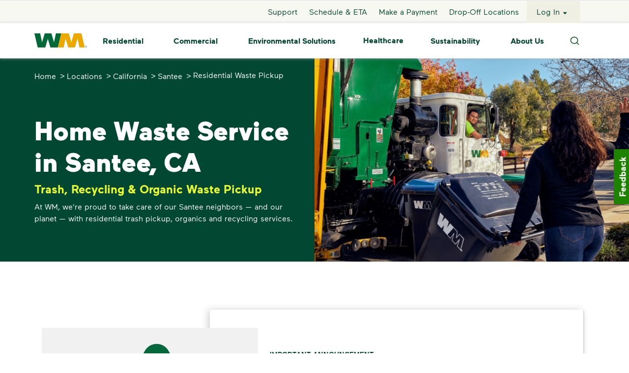

--- FILE ---
content_type: text/html; charset=utf-8
request_url: https://www.wm.com/us/en/location/ca/santee/trash-pickup-santee-ca
body_size: 28266
content:
<!DOCTYPE html><html><head><meta charSet="utf-8" data-next-head=""/><meta name="viewport" content="width=device-width, initial-scale=1, shrink-to-fit=no" data-next-head=""/><title data-next-head="">Trash &amp; Recycling Collection Santee, CA | WM</title><meta name="title" content="Trash &amp; Recycling Collection Santee, CA | WM" data-next-head=""/><meta name="L1" content="location" data-next-head=""/><meta name="description" content="WM is proud to offer trash &amp; recycling services to residents in Santee, CA. Visit our site to view your weekly trash schedule, bulk pickup options &amp; more." data-next-head=""/><meta name="robots" content="index,follow" data-next-head=""/><link rel="canonical" href="https://www.wm.com/us/en/location/ca/santee/trash-pickup-santee-ca" data-next-head=""/><script type="application/ld+json" data-next-head="">{"@context":"https://schema.org","@type":"Service","serviceType":"Residential garbage pickup","provider":{"@type":"localBusiness","name":"WM","image":"https://www.wm.com/content/dam/wm/icons/branding/wm-logo-web-header-footer.png"},"areaServed":{"@type":"City","name":"Santee"}}</script><link rel="icon" href="https://www.wm.com/content/dam/wm/icons/favicon.ico" data-next-head=""/><meta charSet="utf-8"/><meta http-equiv="X-UA-Compatible" content="IE=edge,chrome=1"/><meta name="format-detection" content="telephone=no"/><script id="googleMaps" src="https://maps.googleapis.com/maps/api/js?v=3.59&amp;key=AIzaSyD59qeGT1ub53HiBjDu0BEoHHJH3-cNPN0&amp;libraries=geometry,places" async=""></script><script async="" src="https://www.google.com/recaptcha/enterprise.js?render=6Ld3OKohAAAAAGfNvLUgKd-_YwhE5qxYBSDXmsr0"></script><script type="text/javascript" src="https://c.la3-c1-ia6.salesforceliveagent.com/content/g/js/63.0/deployment.js" async=""></script><link rel="preload" as="font" href="https://www.wm.com/content/dam/wm/fonts/maax-regular.woff2" type="font/woff2" crossorigin="anonymous"/><link rel="preload" as="font" href="https://www.wm.com/content/dam/wm/fonts/maax-bold.woff2" type="font/woff2" crossorigin="anonymous"/><link rel="preload" as="font" href="https://www.wm.com/content/dam/wm/fonts/maax-black.woff2" type="font/woff2" crossorigin="anonymous"/><link rel="preload" as="font" href="https://www.wm.com/content/dam/wm/fonts/maax-italic.woff2" type="font/woff2" crossorigin="anonymous"/><link rel="stylesheet" href="https://www.wm.com/libs/wcm/foundation/components/page/responsive.min.css" type="text/css"/><script defer="" src="https://www.wm.com/content/dam/wm/concentrix/feedback/js/feedback-custom.js" type="text/javascript"></script><script defer="" src="data:text/javascript,window.__WMNEXT_VERSION__=&quot;8af0bc46e&quot;;"></script><link data-next-font="" rel="preconnect" href="/" crossorigin="anonymous"/><link rel="preload" href="/_next/static/css/234812f07d9c74e1.css" as="style"/><link rel="stylesheet" href="/_next/static/css/234812f07d9c74e1.css" data-n-g=""/><link rel="preload" href="/_next/static/css/9a44b3959e43a184.css" as="style"/><link rel="stylesheet" href="/_next/static/css/9a44b3959e43a184.css" data-n-p=""/><link rel="preload" href="/_next/static/css/59fc54b16a6f3058.css" as="style"/><link rel="stylesheet" href="/_next/static/css/59fc54b16a6f3058.css"/><link rel="preload" href="/_next/static/css/cde4a1a9c4b0a826.css" as="style"/><link rel="stylesheet" href="/_next/static/css/cde4a1a9c4b0a826.css"/><link rel="preload" href="/_next/static/css/366dfb0cf1cf9cf6.css" as="style"/><link rel="stylesheet" href="/_next/static/css/366dfb0cf1cf9cf6.css"/><link rel="preload" href="/_next/static/css/fee75a7663146c6a.css" as="style"/><link rel="stylesheet" href="/_next/static/css/fee75a7663146c6a.css"/><link rel="preload" href="/_next/static/css/ccdc24ef9d541cf8.css" as="style"/><link rel="stylesheet" href="/_next/static/css/ccdc24ef9d541cf8.css"/><link rel="preload" href="/_next/static/css/4e8a05fb84a471d6.css" as="style"/><link rel="stylesheet" href="/_next/static/css/4e8a05fb84a471d6.css"/><link rel="preload" href="/_next/static/css/e495459dda08b717.css" as="style"/><link rel="stylesheet" href="/_next/static/css/e495459dda08b717.css"/><link rel="preload" href="/_next/static/css/b3d8dfb92e4c162e.css" as="style"/><link rel="stylesheet" href="/_next/static/css/b3d8dfb92e4c162e.css"/><link rel="preload" href="/_next/static/css/104f2d5061fc33bf.css" as="style"/><link rel="stylesheet" href="/_next/static/css/104f2d5061fc33bf.css"/><link rel="preload" href="/_next/static/css/36d0e531b574b10e.css" as="style"/><link rel="stylesheet" href="/_next/static/css/36d0e531b574b10e.css"/><link rel="preload" href="/_next/static/css/cd051bee71e5af90.css" as="style"/><link rel="stylesheet" href="/_next/static/css/cd051bee71e5af90.css"/><link rel="preload" href="/_next/static/css/87ecf76fa5ae2af3.css" as="style"/><link rel="stylesheet" href="/_next/static/css/87ecf76fa5ae2af3.css"/><link rel="preload" href="/_next/static/css/f1a4a38323b2c320.css" as="style"/><link rel="stylesheet" href="/_next/static/css/f1a4a38323b2c320.css"/><link rel="preload" href="/_next/static/css/7383316489b1352f.css" as="style"/><link rel="stylesheet" href="/_next/static/css/7383316489b1352f.css"/><link rel="preload" href="/_next/static/css/2f02228c432ab278.css" as="style"/><link rel="stylesheet" href="/_next/static/css/2f02228c432ab278.css"/><link rel="preload" href="/_next/static/css/e79d4802ddba6c4d.css" as="style"/><link rel="stylesheet" href="/_next/static/css/e79d4802ddba6c4d.css"/><link rel="preload" href="/_next/static/css/247accc97ac37761.css" as="style"/><link rel="stylesheet" href="/_next/static/css/247accc97ac37761.css"/><link rel="preload" href="/_next/static/css/037c5f64cb9a2ecc.css" as="style"/><link rel="stylesheet" href="/_next/static/css/037c5f64cb9a2ecc.css"/><link rel="preload" href="/_next/static/css/6334d86bcbc87a71.css" as="style"/><link rel="stylesheet" href="/_next/static/css/6334d86bcbc87a71.css"/><noscript data-n-css=""></noscript><script defer="" nomodule="" src="/_next/static/chunks/polyfills-42372ed130431b0a.js"></script><script defer="" src="/_next/static/chunks/7651.d8c9eac864c3f414.js"></script><script defer="" src="/_next/static/chunks/2008.97a76ff02167b1ab.js"></script><script defer="" src="/_next/static/chunks/4598.47d6011d41796168.js"></script><script defer="" src="/_next/static/chunks/8394.da9f3a394e1c9795.js"></script><script defer="" src="/_next/static/chunks/1243.5b1b9e157fca6594.js"></script><script defer="" src="/_next/static/chunks/8147.1524fdaad6e97d94.js"></script><script defer="" src="/_next/static/chunks/1df474da.c5c19791d861f5b1.js"></script><script defer="" src="/_next/static/chunks/9194.038873efc1bbcc60.js"></script><script defer="" src="/_next/static/chunks/5558.72750037d310675b.js"></script><script defer="" src="/_next/static/chunks/2639.4193b258a2d419af.js"></script><script defer="" src="/_next/static/chunks/8980.c83199254456e928.js"></script><script defer="" src="/_next/static/chunks/195.2091683c209391b1.js"></script><script defer="" src="/_next/static/chunks/211.a6dbb2657cdb1fcc.js"></script><script defer="" src="/_next/static/chunks/7163.63e6bc96b7c33182.js"></script><script defer="" src="/_next/static/chunks/9102.4c5e9ae427b1f257.js"></script><script defer="" src="/_next/static/chunks/6606.83fd2d684fc1bd72.js"></script><script defer="" src="/_next/static/chunks/5394.761c96b063ee43dd.js"></script><script defer="" src="/_next/static/chunks/5973.c68655ce05bbb8f4.js"></script><script defer="" src="/_next/static/chunks/123.4c9395f36b884749.js"></script><script defer="" src="/_next/static/chunks/3755.8989c6649d7bcaaf.js"></script><script defer="" src="/_next/static/chunks/9728.c5dbbebb7b56457d.js"></script><script defer="" src="/_next/static/chunks/472.07a757a431604ddf.js"></script><script src="/_next/static/chunks/webpack-1cc9672c04486c18.js" defer=""></script><script src="/_next/static/chunks/framework-7b933c5128fec403.js" defer=""></script><script src="/_next/static/chunks/main-59554d46a6b582db.js" defer=""></script><script src="/_next/static/chunks/pages/_app-b5418f7cbc97bfc1.js" defer=""></script><script src="/_next/static/chunks/c8940057-60522ddad754bf29.js" defer=""></script><script src="/_next/static/chunks/7394-ff9a3dac2450a707.js" defer=""></script><script src="/_next/static/chunks/7687-d60b5476da184102.js" defer=""></script><script src="/_next/static/chunks/220-02e2348850e540e2.js" defer=""></script><script src="/_next/static/chunks/7248-d19b80115024b4a7.js" defer=""></script><script src="/_next/static/chunks/6911-42aa189a1891c613.js" defer=""></script><script src="/_next/static/chunks/5148-62d006974131ecd9.js" defer=""></script><script src="/_next/static/chunks/9064-0a3f11eff1bfbd6d.js" defer=""></script><script src="/_next/static/chunks/8670-e80ccf564b865dfe.js" defer=""></script><script src="/_next/static/chunks/3159-a9e59622af7e29bd.js" defer=""></script><script src="/_next/static/chunks/7338-188a0c053bc7fc4d.js" defer=""></script><script src="/_next/static/chunks/9039-5f73121a1406ab3e.js" defer=""></script><script src="/_next/static/chunks/5270-afeb19cc5c7e0707.js" defer=""></script><script src="/_next/static/chunks/7032-c52ba65d81c5f580.js" defer=""></script><script src="/_next/static/chunks/3988-1eb406653f77edee.js" defer=""></script><script src="/_next/static/chunks/3672-0036ea87e5ad1350.js" defer=""></script><script src="/_next/static/chunks/3025-71f49da84858de97.js" defer=""></script><script src="/_next/static/chunks/3161-7b4ffb15c752a1a6.js" defer=""></script><script src="/_next/static/chunks/8334-0c2821c6186045d4.js" defer=""></script><script src="/_next/static/chunks/9481-718a16c6f8d2c47f.js" defer=""></script><script src="/_next/static/chunks/6230-ba784ed135d0c99d.js" defer=""></script><script src="/_next/static/chunks/1316-6da75d47ec273bc4.js" defer=""></script><script src="/_next/static/chunks/3706-317822e4df92aad1.js" defer=""></script><script src="/_next/static/chunks/1188-c23322e1341f8265.js" defer=""></script><script src="/_next/static/chunks/206-ee8ffe53c4bc7e2f.js" defer=""></script><script src="/_next/static/chunks/6621-2375e24db7f79b04.js" defer=""></script><script src="/_next/static/chunks/pages/%5Bcountry%5D/%5Blang%5D/%5B...modelPath%5D-d6357f8f7be9fbe0.js" defer=""></script><script src="/_next/static/efhlFMkHM8jKlj1eTXKBV/_buildManifest.js" defer=""></script><script src="/_next/static/efhlFMkHM8jKlj1eTXKBV/_ssgManifest.js" defer=""></script><style id="mui-emotion-cache-insertion-point"></style><style data-emotion="mui-global demkgo">html{-webkit-font-smoothing:antialiased;-moz-osx-font-smoothing:grayscale;box-sizing:border-box;-webkit-text-size-adjust:100%;}*,*::before,*::after{box-sizing:inherit;}strong,b{font-weight:700;}body{margin:0;color:#4f4f58;font-family:Maax-Regular,Arial,sans-serif!important;font-size:1rem;line-height:1.5rem;font-weight:400;background-color:#fff;}body ul{list-style-type:initial;}@media print{body{background-color:#ffffff;}}body::backdrop{background-color:#fff;}</style><style data-emotion="mui 1u4oz7g qh88fv 1vu84re 1jpm9pd 13p0idn 1ebnygn 183qz27 4cxybv 1oqn34y zoser8 1ijmwl1 18x2gqb 1jkp9i7 im41vo">.mui-1u4oz7g{display:-webkit-inline-box;display:-webkit-inline-flex;display:-ms-inline-flexbox;display:inline-flex;-webkit-align-items:center;-webkit-box-align:center;-ms-flex-align:center;align-items:center;-webkit-box-pack:center;-ms-flex-pack:center;-webkit-justify-content:center;justify-content:center;position:relative;box-sizing:border-box;-webkit-tap-highlight-color:transparent;background-color:transparent;outline:0;border:0;margin:0;border-radius:0;padding:0;cursor:pointer;-webkit-user-select:none;-moz-user-select:none;-ms-user-select:none;user-select:none;vertical-align:middle;-moz-appearance:none;-webkit-appearance:none;-webkit-text-decoration:none;text-decoration:none;color:inherit;font-family:Maax-Regular,Arial Narrow,Arial,sans-serif;font-weight:500;font-size:0.875rem;line-height:1.75;text-transform:uppercase;min-width:64px;padding:6px 16px;border-radius:4px;-webkit-transition:background-color 250ms cubic-bezier(0.4, 0, 0.2, 1) 0ms,box-shadow 250ms cubic-bezier(0.4, 0, 0.2, 1) 0ms,border-color 250ms cubic-bezier(0.4, 0, 0.2, 1) 0ms,color 250ms cubic-bezier(0.4, 0, 0.2, 1) 0ms;transition:background-color 250ms cubic-bezier(0.4, 0, 0.2, 1) 0ms,box-shadow 250ms cubic-bezier(0.4, 0, 0.2, 1) 0ms,border-color 250ms cubic-bezier(0.4, 0, 0.2, 1) 0ms,color 250ms cubic-bezier(0.4, 0, 0.2, 1) 0ms;color:#ffffff;background-color:#1c8200;box-shadow:0px 3px 1px -2px rgba(0,0,0,0.2),0px 2px 2px 0px rgba(0,0,0,0.14),0px 1px 5px 0px rgba(0,0,0,0.12);width:100%;min-width:9.4rem;box-shadow:none!important;font-family:Maax-Bold;box-shadow:none!important;min-width:7.8125rem;height:3.5rem;font-size:1rem;}.mui-1u4oz7g::-moz-focus-inner{border-style:none;}.mui-1u4oz7g.Mui-disabled{pointer-events:none;cursor:default;}@media print{.mui-1u4oz7g{-webkit-print-color-adjust:exact;color-adjust:exact;}}.mui-1u4oz7g.MuiRadio-root:hover{background-color:none!important;}.mui-1u4oz7g.MuiCheckbox-root:hover{background-color:none!important;}.mui-1u4oz7g:hover{-webkit-text-decoration:none;text-decoration:none;background-color:rgb(19, 91, 0);box-shadow:0px 2px 4px -1px rgba(0,0,0,0.2),0px 4px 5px 0px rgba(0,0,0,0.14),0px 1px 10px 0px rgba(0,0,0,0.12);}@media (hover: none){.mui-1u4oz7g:hover{background-color:#1c8200;}}.mui-1u4oz7g:active{box-shadow:0px 5px 5px -3px rgba(0,0,0,0.2),0px 8px 10px 1px rgba(0,0,0,0.14),0px 3px 14px 2px rgba(0,0,0,0.12);}.mui-1u4oz7g.Mui-focusVisible{box-shadow:0px 3px 5px -1px rgba(0,0,0,0.2),0px 6px 10px 0px rgba(0,0,0,0.14),0px 1px 18px 0px rgba(0,0,0,0.12);}.mui-1u4oz7g.Mui-disabled{color:rgba(0, 0, 0, 0.26);box-shadow:none;background-color:rgba(0, 0, 0, 0.12);}.mui-1u4oz7g:hover{box-shadow:none!important;-webkit-text-decoration:none!important;text-decoration:none!important;}.mui-qh88fv{display:-webkit-inline-box;display:-webkit-inline-flex;display:-ms-inline-flexbox;display:inline-flex;-webkit-align-items:center;-webkit-box-align:center;-ms-flex-align:center;align-items:center;-webkit-box-pack:center;-ms-flex-pack:center;-webkit-justify-content:center;justify-content:center;position:relative;box-sizing:border-box;-webkit-tap-highlight-color:transparent;background-color:transparent;outline:0;border:0;margin:0;border-radius:0;padding:0;cursor:pointer;-webkit-user-select:none;-moz-user-select:none;-ms-user-select:none;user-select:none;vertical-align:middle;-moz-appearance:none;-webkit-appearance:none;-webkit-text-decoration:none;text-decoration:none;color:inherit;font-family:Maax-Regular,Arial Narrow,Arial,sans-serif;font-weight:500;font-size:0.875rem;line-height:1.75;text-transform:uppercase;min-width:64px;padding:6px 16px;border-radius:4px;-webkit-transition:background-color 250ms cubic-bezier(0.4, 0, 0.2, 1) 0ms,box-shadow 250ms cubic-bezier(0.4, 0, 0.2, 1) 0ms,border-color 250ms cubic-bezier(0.4, 0, 0.2, 1) 0ms,color 250ms cubic-bezier(0.4, 0, 0.2, 1) 0ms;transition:background-color 250ms cubic-bezier(0.4, 0, 0.2, 1) 0ms,box-shadow 250ms cubic-bezier(0.4, 0, 0.2, 1) 0ms,border-color 250ms cubic-bezier(0.4, 0, 0.2, 1) 0ms,color 250ms cubic-bezier(0.4, 0, 0.2, 1) 0ms;color:#ffffff;background-color:#1c8200;box-shadow:0px 3px 1px -2px rgba(0,0,0,0.2),0px 2px 2px 0px rgba(0,0,0,0.14),0px 1px 5px 0px rgba(0,0,0,0.12);min-width:9.4rem;box-shadow:none!important;font-family:Maax-Bold;box-shadow:none!important;min-width:7.8125rem;height:3.5rem;font-size:1rem;}.mui-qh88fv::-moz-focus-inner{border-style:none;}.mui-qh88fv.Mui-disabled{pointer-events:none;cursor:default;}@media print{.mui-qh88fv{-webkit-print-color-adjust:exact;color-adjust:exact;}}.mui-qh88fv.MuiRadio-root:hover{background-color:none!important;}.mui-qh88fv.MuiCheckbox-root:hover{background-color:none!important;}.mui-qh88fv:hover{-webkit-text-decoration:none;text-decoration:none;background-color:rgb(19, 91, 0);box-shadow:0px 2px 4px -1px rgba(0,0,0,0.2),0px 4px 5px 0px rgba(0,0,0,0.14),0px 1px 10px 0px rgba(0,0,0,0.12);}@media (hover: none){.mui-qh88fv:hover{background-color:#1c8200;}}.mui-qh88fv:active{box-shadow:0px 5px 5px -3px rgba(0,0,0,0.2),0px 8px 10px 1px rgba(0,0,0,0.14),0px 3px 14px 2px rgba(0,0,0,0.12);}.mui-qh88fv.Mui-focusVisible{box-shadow:0px 3px 5px -1px rgba(0,0,0,0.2),0px 6px 10px 0px rgba(0,0,0,0.14),0px 1px 18px 0px rgba(0,0,0,0.12);}.mui-qh88fv.Mui-disabled{color:rgba(0, 0, 0, 0.26);box-shadow:none;background-color:rgba(0, 0, 0, 0.12);}.mui-qh88fv:hover{box-shadow:none!important;-webkit-text-decoration:none!important;text-decoration:none!important;}.mui-1vu84re{margin:0;color:#024731;font-family:Maax-Bold;}@media (max-width:767.95px){.mui-1vu84re{font-size:1.5rem;line-height:2rem;}}@media (min-width:768px){.mui-1vu84re{font-size:2.25rem;line-height:3rem;}}@media (min-width:992px){.mui-1vu84re{font-size:2.75rem;line-height:3.5rem;}}.mui-1jpm9pd{padding-top:8px;padding-bottom:8px;}.mui-13p0idn{margin:0;color:#767676;font-family:Maax-Bold,Arial,sans-serif!important;font-size:1rem;line-height:1.5rem;}.mui-1ebnygn{padding-bottom:16px;}.mui-183qz27{margin:0;color:#024731;font-family:Maax-Bold;color:#024731;}@media (max-width:767.95px){.mui-183qz27{font-size:1.5rem;line-height:2rem;}}@media (min-width:768px){.mui-183qz27{font-size:2.25rem;line-height:3rem;}}@media (min-width:992px){.mui-183qz27{font-size:2.75rem;line-height:3.5rem;}}.mui-4cxybv{padding-bottom:8px;}.mui-1oqn34y{margin:0;font-family:Maax-Regular,Arial,sans-serif!important;font-size:1rem;line-height:1.5rem;color:#4f4f58;font-weight:400;}.mui-1oqn34y ul{list-style-type:initial;}.mui-zoser8{padding-top:8px;}.mui-1ijmwl1{margin:0;color:#024731;font-family:Maax-Bold;}@media (max-width:767.95px){.mui-1ijmwl1{font-size:1.25rem;line-height:1.5rem;}}@media (min-width:768px){.mui-1ijmwl1{font-size:1.5rem;line-height:2rem;}}@media (min-width:992px){.mui-1ijmwl1{font-size:2.25rem;line-height:3rem;}}.mui-18x2gqb{margin:0;color:#024731;font-family:Maax-Bold;font-size:1.125rem;line-height:1.5rem;}.mui-1jkp9i7{-webkit-box-flex-wrap:wrap;-webkit-flex-wrap:wrap;-ms-flex-wrap:wrap;flex-wrap:wrap;}.mui-im41vo{margin:0;color:#024731;font-family:Maax-Bold;font-size:1.5rem;line-height:2rem;}</style><style id="tss-emotion-cache-insertion-point"></style><style data-emotion="tss 1tr4gox-contentWrapper 1pno46k-children g188zp-globalNotifications 1ue0q90-buttonTargetLogin eixpv7-buttonText 135fc2p-link 1cc0huf-root qr77m5-ButtonTextIcon 1loou4x-loginButtonContainer degnbe-svg z1k998-footerCA 1ngk58g-root e2h07g-contentContainer has5gi-breadcrumbsText o1o6mm-textWidth qusda4-heading 16h2w9z-highlightHeading 1vfb3ih-centerContent 1mcd044-content yyitxp-image zzxn8s-linkActive njsuwf-link ebd2x5-linkColorOnGreenBG 1owvb2s-root 1pah7k1-noComponent 4eq8wi-root lwo6mh-setHeight 1f5k21t-eyebrowText 128pegg-playpause 1yk8b6e-carousel 1uj1fa-bodyText ijidr4-link 1s27mf5-StoryCarouselContent 9tmcv7-imageVideo b3kclw-textArea 1rw0lm7-contentGroup q1r5xy-contentText xvpcjl-heading 1bfpxfb-tabTitle 1lbi3is-heading sqs4bd-subHeading j1jhl9-franchiseImge xdkg3n-franchiseContentContainer 1tklp09-tabbedRoot a1vhja-tabbedSubRoot 1nlez25-tabbedBtn 1l780su-mobileRoot 1oc5mzk-root f334jh-innerContainer 1tdwqg-horizontalScroll 1l2azhu-heading hgntuj-subhead 16l584c-body 11m0abs-singleColumnBody d2u5k2-buttonContainer 1l3dl8a-secondaryCtaSpacing 2aehlk-root j0oghx-title sekayl-colorpalette 1yyavsa-sideShadow vzztn1-singleCol 18yicmf-bottomSideNav 5zcnid-yellowBGColor ikz5qh-headingbutton 13gb1no-collapsebutton 1pr162x-horizontalline 1my12o9-expanded 1w2vc0x-title 1opn65b-cardbody ir1sil-cardwrapper geltmo-basicTable 1xp7yzi-testing">.tss-1tr4gox-contentWrapper{-webkit-box-flex:1;-webkit-flex-grow:1;-ms-flex-positive:1;flex-grow:1;}.tss-1pno46k-children{display:-webkit-box;display:-webkit-flex;display:-ms-flexbox;display:flex;-webkit-flex-direction:column;-ms-flex-direction:column;flex-direction:column;min-height:100vh;overflow-x:hidden;}.tss-g188zp-globalNotifications{position:absolute;width:100%;color:#024731;top:119px;z-index:100;}.tss-g188zp-globalNotifications .linkText{-webkit-text-decoration:underline!important;text-decoration:underline!important;}.tss-g188zp-globalNotifications .title{vertical-align:super;}.tss-g188zp-globalNotifications .subtext{vertical-align:top;}@media (max-width:991.95px){.tss-g188zp-globalNotifications{top:55px;}}.tss-1ue0q90-buttonTargetLogin{color:#024731!important;background-color:#ffffff!important;}.tss-1ue0q90-buttonTargetLogin:focus{opacity:0.1!important;}.tss-eixpv7-buttonText{color:#024731!important;font-weight:900;}.tss-135fc2p-link:focus{outline:2px auto -webkit-focus-ring-color!important;}.tss-1cc0huf-root{text-transform:none!important;background:#1c8200!important;color:#ffffff!important;}.tss-1cc0huf-root:hover{background-color:#006937!important;color:#ffffff!important;}.tss-1cc0huf-root:active{background-color:#024731!important;}.tss-1cc0huf-root:focus{outline:1px dashed #1c8200!important;outline-offset:4px;}.tss-1cc0huf-root:disabled{background:#767676!important;color:#d6d6d6!important;}.tss-qr77m5-ButtonTextIcon.btn{font-size:16px;background-color:transparent;border:0;}@media all and (-ms-high-contrast: none),(-ms-high-contrast: active){.tss-qr77m5-ButtonTextIcon.btn{background-color:rgba(17, 255, 238, 0);}.tss-qr77m5-ButtonTextIcon.btn .ButtonTextIcon-container button:first-of-type{width:60px;}}.tss-qr77m5-ButtonTextIcon.btn .svg-container{height:1rem;}.tss-qr77m5-ButtonTextIcon.btn .svg-container svg{height:1rem;}@supports (-ms-ime-align: auto){.tss-qr77m5-ButtonTextIcon.btn .svg-container svg{width:100%;}}@supports not (-ms-ime-align: auto){.tss-qr77m5-ButtonTextIcon.btn .svg-container svg{width:auto;}}.tss-1loou4x-loginButtonContainer{border:1px solid transparent!important;}.tss-1loou4x-loginButtonContainer:focus{border:1px dashed #1c8200!important;}.tss-degnbe-svg svg{width:2rem;}.tss-1ngk58g-root{background:#024731;height:auto;min-height:26rem;z-index:8;-webkit-background-size:cover;background-size:cover;color:#ffffff!important;}@media (max-width:1199.95px){.tss-1ngk58g-root{background:#024731;min-height:300px;}}@media (max-width:991.95px){.tss-1ngk58g-root{background:#024731;color:#ffffff;height:auto;max-height:unset;}}.tss-e2h07g-contentContainer{min-height:inherit;}@media (max-width:991.95px){.tss-e2h07g-contentContainer{-webkit-box-flex-wrap:wrap;-webkit-flex-wrap:wrap;-ms-flex-wrap:wrap;flex-wrap:wrap;}}.tss-has5gi-breadcrumbsText{-webkit-box-flex-wrap:wrap;-webkit-flex-wrap:wrap;-ms-flex-wrap:wrap;flex-wrap:wrap;}.tss-o1o6mm-textWidth{width:50%;}@media (max-width:991.95px){.tss-o1o6mm-textWidth{width:560px;box-sizing:content-box;}}.tss-qusda4-heading{color:#ffffff!important;}.tss-qusda4-heading h1,.tss-qusda4-heading h2{color:#ffffff!important;}.tss-16h2w9z-highlightHeading .highlight{color:#e8F733;}.tss-1vfb3ih-centerContent{-webkit-box-pack:center;-ms-flex-pack:center;-webkit-justify-content:center;justify-content:center;}@media (max-width:1199.95px){.tss-1mcd044-content{padding-top:32px;}}@media (max-width:991.95px){.tss-1mcd044-content{-webkit-box-pack:unset;-ms-flex-pack:unset;-webkit-justify-content:unset;justify-content:unset;padding-left:1.5rem!important;padding-right:1.5rem!important;padding-top:24px;width:100%!important;}}.tss-yyitxp-image{display:block;height:100%;left:50%;position:absolute;top:0;width:50%;object-fit:cover;}@media (max-width:991.95px){.tss-yyitxp-image{height:100%;position:static;width:100%!important;}@media (max-width:767.95px){.tss-yyitxp-image{height:235px;}}}.tss-zzxn8s-linkActive{color:#ffffff;}@media (max-width:991.95px){.tss-zzxn8s-linkActive{color:#ffffff;}}.tss-njsuwf-link{color:#ffffff!important;}@media (max-width:991.95px){.tss-njsuwf-link{color:#ffffff!important;padding:5px;}}.tss-ebd2x5-linkColorOnGreenBG a{color:#e8F733!important;}.tss-ebd2x5-linkColorOnGreenBG a:hover{color:#e8F733!important;-webkit-text-decoration:underline;text-decoration:underline;}.tss-1owvb2s-root h1{color:#024731;font-family:Maax-Black;}@media (max-width:767.95px){.tss-1owvb2s-root h1{font-size:2.25rem;line-height:3rem;}}@media (min-width:768px){.tss-1owvb2s-root h1{font-size:2.75rem;line-height:3.5rem;}}@media (min-width:992px){.tss-1owvb2s-root h1{font-size:3.375rem;line-height:4rem;}}.tss-1owvb2s-root h2{color:#024731;font-family:Maax-Bold;}@media (max-width:767.95px){.tss-1owvb2s-root h2{font-size:1.5rem;line-height:2rem;}}@media (min-width:768px){.tss-1owvb2s-root h2{font-size:2.25rem;line-height:3rem;}}@media (min-width:992px){.tss-1owvb2s-root h2{font-size:2.75rem;line-height:3.5rem;}}.tss-1owvb2s-root h3{color:#024731;font-family:Maax-Bold;}@media (max-width:767.95px){.tss-1owvb2s-root h3{font-size:1.25rem;line-height:1.5rem;}}@media (min-width:768px){.tss-1owvb2s-root h3{font-size:1.5rem;line-height:2rem;}}@media (min-width:992px){.tss-1owvb2s-root h3{font-size:2.25rem;line-height:3rem;}}.tss-1owvb2s-root h4{color:#024731;font-family:Maax-Bold;font-size:1.5rem;line-height:2rem;}.tss-1owvb2s-root h5{color:#024731;font-family:Maax-Bold;font-size:1.125rem;line-height:1.5rem;}.tss-1owvb2s-root a{overflow-wrap:anywhere;}.tss-1pah7k1-noComponent{font-family:Maax-Regular,Arial,sans-serif!important;font-size:1rem;line-height:1.5rem;color:#4f4f58;font-weight:400;}.tss-1pah7k1-noComponent ul{list-style-type:initial;}.tss-4eq8wi-root{background-color:#ffffff;padding:40px 0;min-height:436px;}@media (max-width:767.95px){.tss-4eq8wi-root{padding-bottom:40px;min-height:648px!important;}.tss-4eq8wi-root .slick-slider .next{right:3rem!important;display:block!important;}.tss-4eq8wi-root .slick-slider .prev{left:3rem!important;display:block!important;}}.tss-4eq8wi-root img{object-fit:cover;object-position:0 0;}.tss-4eq8wi-root .next{margin-left:50px;}.tss-4eq8wi-root .prev{margin-right:50px;}.tss-4eq8wi-root .slick-prev:before{display:none!important;}.tss-4eq8wi-root .slick-next:before{display:none!important;}.tss-4eq8wi-root .slick-prev:focus{outline:2px auto -webkit-focus-ring-color!important;}.tss-4eq8wi-root .slick-next:focus{outline:2px auto -webkit-focus-ring-color!important;}@media (max-width:1199.95px){.tss-4eq8wi-root{min-height:678px!important;}.tss-4eq8wi-root button.slick-arrow{bottom:-32px!important;position:absolute!important;top:unset!important;}.tss-4eq8wi-root .next{right:1rem;position:absolute;}.tss-4eq8wi-root .prev{left:1rem;position:absolute;}}@media (max-width:575.95px){.tss-4eq8wi-root button.slick-arrow{bottom:-8px!important;position:absolute!important;top:unset!important;}.tss-4eq8wi-root .slick-slider .next{display:block!important;}.tss-4eq8wi-root .slick-slider .prev{display:block!important;}}.tss-4eq8wi-root a{font-family:maax-font-weight-bold;color:#024731;}.tss-4eq8wi-root a:hover{color:#1c8200;}.tss-4eq8wi-root .slick-slide img{object-fit:cover!important;object-position:0% 0%!important;}@media (max-width:2.95px){.tss-4eq8wi-root .slick-slide img{-webkit-flex:1!important;-ms-flex:1!important;flex:1!important;}}.tss-4eq8wi-root .slick-list{padding:0!important;}.tss-4eq8wi-root .slick-dots{position:relative!important;bottom:0!important;}@media (max-width:575.95px){.tss-4eq8wi-root .slick-dots{bottom:0rem!important;position:relative!important;width:55%!important;padding-top:12px!important;margin:0 23%!important;}}@media (max-width:1199.95px){.tss-4eq8wi-root .slick-dots{display:-webkit-box!important;display:-webkit-flex!important;display:-ms-flexbox!important;display:flex!important;-webkit-box-pack:center!important;-ms-flex-pack:center!important;-webkit-justify-content:center!important;justify-content:center!important;width:50%!important;position:relative!important;bottom:-1.7rem!important;margin:0 auto!important;}}.tss-4eq8wi-root .slick-dots li{z-index:3!important;}.tss-4eq8wi-root .slick-dots button:focus{outline:2px auto -webkit-focus-ring-color;}.tss-4eq8wi-root .slick-dots li button:before{color:#212121!important;font-size:12px!important;border:transparent!important;margin-top:0.125rem!important;width:0.7rem!important;height:0.7rem!important;line-height:0.7rem!important;border-radius:50%!important;padding-top:1.4px!important;opacity:1!important;}.tss-4eq8wi-root .slick-dots li.slick-active button:before{border:2px solid #024731!important;opacity:1!important;color:transparent!important;font-size:12px!important;line-height:12px!important;display:block!important;}@media (max-width:575.95px){.tss-lwo6mh-setHeight{height:100%;}}.tss-1f5k21t-eyebrowText{color:#024731;text-transform:uppercase;font-size:14px;line-height:14px;}.tss-128pegg-playpause{-webkit-align-self:flex-end;-ms-flex-item-align:flex-end;align-self:flex-end;}@media (max-width:575.95px){.tss-128pegg-playpause{padding:0 16px 5px 16px!important;}}.tss-1yk8b6e-carousel{position:relative;}.tss-1uj1fa-bodyText p{margin-bottom:0;}.tss-1uj1fa-bodyText *{font-size:1rem!important;}@media (min-width:576px){.tss-1uj1fa-bodyText *{font-size:inherit!important;}}.tss-1uj1fa-bodyText h1,.tss-1uj1fa-bodyText h2,.tss-1uj1fa-bodyText h3,.tss-1uj1fa-bodyText h4,.tss-1uj1fa-bodyText h5,.tss-1uj1fa-bodyText h6{font-size:1.5rem!important;}@media (min-width:576px){.tss-1uj1fa-bodyText h1,.tss-1uj1fa-bodyText h2,.tss-1uj1fa-bodyText h3,.tss-1uj1fa-bodyText h4,.tss-1uj1fa-bodyText h5,.tss-1uj1fa-bodyText h6{font-size:inherit!important;}}.tss-ijidr4-link{padding-top:0!important;padding-bottom:0!important;color:#1c8200!important;}.tss-1s27mf5-StoryCarouselContent{min-height:436px;}@media (max-width:1199.95px){.tss-1s27mf5-StoryCarouselContent{padding-top:0;min-height:578px;margin:0 4px;}}@media (max-width:575.95px){.tss-1s27mf5-StoryCarouselContent{min-height:440px;margin:0 4px;}}.tss-1s27mf5-StoryCarouselContent .video-thumbnail{left:-290px!important;}.tss-9tmcv7-imageVideo{z-index:2;width:475px;height:326px;}.tss-9tmcv7-imageVideo .Video{width:475px!important;height:326px!important;}@media (max-width:1199.95px){.tss-9tmcv7-imageVideo .Video{width:100%!important;}}.tss-9tmcv7-imageVideo .Video .btn{height:267px;}@media (max-width:1199.95px){.tss-9tmcv7-imageVideo{width:345px!important;height:232px!important;left:29%;position:relative;top:-10rem;}.tss-9tmcv7-imageVideo .picture{width:345px!important;height:200px!important;}.tss-9tmcv7-imageVideo .Video{width:345px;height:232px!important;}.tss-9tmcv7-imageVideo .Video .btn{height:194px;}}@media (max-width:575.95px){.tss-9tmcv7-imageVideo{padding-top:0;height:100%!important;left:1px;top:0;width:100%!important;}.tss-9tmcv7-imageVideo .picture{width:100%!important;}}.tss-b3kclw-textArea{box-shadow:2px 1px rgb(0 0 0 / 10%),-0.2em 1px 1em rgb(0 0 0 / 20%);border-radius:4px;position:relative;width:100%;max-width:760px;margin-left:-6.125rem;z-index:1;}@media (max-width:575.95px){.tss-b3kclw-textArea{width:100%;box-shadow:1px 4px 8px 2px rgb(0 0 0 / 10%),0 0 1px rgb(0 0 0 / 20%);margin:0 0 1rem 0!important;padding-bottom:2rem;}}@media (max-width:1199.95px){.tss-b3kclw-textArea{box-shadow:1px 4px 8px 2px rgb(0 0 0 / 10%),0 0 1px rgb(0 0 0 / 20%);margin-top:162px;width:100%;max-width:1020px;margin-left:-21.5rem;z-index:1;}}@media (max-width:991.95px){.tss-b3kclw-textArea{margin-top:0px;}}@media (min-width:992px){.tss-b3kclw-textArea{margin-right:0.7%;}}.tss-1rw0lm7-contentGroup{padding-right:2rem;padding-top:22px;padding-left:122px;}.tss-1rw0lm7-contentGroup.MuiBox-root-41{overflow:auto;max-height:42%;}@media (min-width:992px){.tss-1rw0lm7-contentGroup{min-height:400px;height:400px;}}@media (max-width:1199.95px){.tss-1rw0lm7-contentGroup{margin-left:0;padding-left:2rem;-webkit-box-pack:unset;-ms-flex-pack:unset;-webkit-justify-content:unset;justify-content:unset;}}@media (max-width:575.95px){.tss-1rw0lm7-contentGroup{padding-right:0;padding-left:0;padding-top:16px;-webkit-box-pack:start!important;-ms-flex-pack:start!important;-webkit-justify-content:start!important;justify-content:start!important;height:auto;min-height:auto;}.tss-1rw0lm7-contentGroup a.Link{-webkit-box-pack:start!important;-ms-flex-pack:start!important;-webkit-justify-content:start!important;justify-content:start!important;}}.tss-q1r5xy-contentText{width:550px;}.tss-q1r5xy-contentText ul{padding-left:2rem;}.tss-q1r5xy-contentText .MuiButton-label{color:#ffffff;}@media (max-width:1199.95px){.tss-q1r5xy-contentText{padding-top:52px;width:100%;}}@media (min-width:768px) and (max-width:767.95px){.tss-q1r5xy-contentText{padding-bottom:26px;padding-top:26px;}}@media (max-width:575.95px){.tss-q1r5xy-contentText{padding:16px;width:100%;}}.tss-xvpcjl-heading{margin-bottom:-8px!Important;}.tss-1bfpxfb-tabTitle{border-bottom:1px solid #d6d6d6;}@media (max-width:991.95px){.tss-1bfpxfb-tabTitle ul{white-space:nowrap;gap:9%;margin-bottom:-0.5px;}.tss-1bfpxfb-tabTitle ul li{display:inline;padding:0!important;}.tss-1bfpxfb-tabTitle ul::-webkit-scrollbar{display:none;}}.tss-1bfpxfb-tabTitle ul{margin-bottom:-1px;}.tss-1bfpxfb-tabTitle ul li{padding:11px 16px;font-size:16px;line-height:24px;}.tss-1bfpxfb-tabTitle ul li a{color:#024731!important;}.tss-1lbi3is-heading{padding-top:18px;padding-bottom:9px;}.tss-sqs4bd-subHeading{font-size:16px;line-height:24px;color:#4f4f58;font-family:Maax-Regular;}.tss-sqs4bd-subHeading a{color:#1c8200!important;}@media (max-width:991.95px){.tss-sqs4bd-subHeading p{margin-bottom:0!important;}}.tss-j1jhl9-franchiseImge{-webkit-align-self:center;-ms-flex-item-align:center;align-self:center;}.tss-j1jhl9-franchiseImge img{padding-top:81px;margin-left:10%;height:321px;width:240px;}@media (max-width:1199.95px){.tss-j1jhl9-franchiseImge{display:none;}}.tss-xdkg3n-franchiseContentContainer{width:900px;}.tss-xdkg3n-franchiseContentContainer .needmoreInfoDetails a{color:#1c8200;}.tss-xdkg3n-franchiseContentContainer .InfoMessage{margin:0!important;}.tss-xdkg3n-franchiseContentContainer .InfoMessage--has-error{margin-top:0!important;}@media (max-width:1199.95px){.tss-xdkg3n-franchiseContentContainer{width:100%;}}@media (max-width:991.95px){.tss-xdkg3n-franchiseContentContainer h4{font-size:1.5rem!important;}}.tss-1tklp09-tabbedRoot{background-color:rgb(248, 248, 242)!important;}.tss-1tklp09-tabbedRoot .MuiOutlinedInput-root{width:651px;}@media (max-width:575.95px){.tss-1tklp09-tabbedRoot .MuiOutlinedInput-root{width:100%!important;}}.tss-a1vhja-tabbedSubRoot{background-color:rgb(248, 248, 242)!important;}@media (max-width:575.95px){.tss-a1vhja-tabbedSubRoot{padding:0!important;}}.tss-1nlez25-tabbedBtn{-webkit-align-self:self-start;-ms-flex-item-align:self-start;align-self:self-start;margin-top:0.25rem;margin-left:250px;}@media (max-width:575.95px){.tss-1nlez25-tabbedBtn{width:100%!important;margin-top:0!important;}}@media (min-width:992px){.tss-1nlez25-tabbedBtn{width:184px!important;}}@media (max-width:991.95px){.tss-1nlez25-tabbedBtn{margin-left:0!important;}}@media (max-width:575.95px){.tss-1l780su-mobileRoot{padding:0!important;}}.tss-1oc5mzk-root{background-color:inherit;}.tss-f334jh-innerContainer{padding-top:2.5rem!important;}@media (max-width:1199.95px){.tss-f334jh-innerContainer{padding-top:2rem!important;}}@media (max-width:991.95px){.tss-f334jh-innerContainer{padding-top:1.5rem!important;}}.tss-1tdwqg-horizontalScroll{overflow-x:auto!important;}.tss-1l2azhu-heading.tss-1l2azhu-heading{color:#024731;margin-bottom:15px;letter-spacing:normal;}@media (max-width:575.95px){.tss-1l2azhu-heading.tss-1l2azhu-heading{font-size:2rem;line-height:2rem;}}.tss-hgntuj-subhead{color:#000000;line-height:1.5rem;margin-left:1.6rem;font-size:1.25rem;}@media (max-width:767.95px){.tss-hgntuj-subhead{line-height:1.125rem;font-size:1rem;}}.tss-16l584c-body{color:#4f4f58;}.tss-16l584c-body ul{padding-left:3rem;}.tss-11m0abs-singleColumnBody ul{list-style-type:disc!important;}.tss-11m0abs-singleColumnBody a{hover-style-type:disc;}.tss-d2u5k2-buttonContainer{padding-top:0rem;border-radius:28px!important;}@media (max-width:575.95px){.tss-1l3dl8a-secondaryCtaSpacing{margin-top:0.5rem;}}.tss-2aehlk-root{color:undefined!important;}.tss-2aehlk-root img{width:50px;height:50px;}.tss-2aehlk-root arrow{min-height:14px;}.tss-2aehlk-root .button-icon-text{font-size:18px;}@media (min-width:768px) and (max-width:991.95px){.tss-2aehlk-root .button-icon-text{font-size:1rem!important;}}.tss-2aehlk-root .heading h2{width:45%;}@media (max-width:767.95px){.tss-2aehlk-root .heading h2{width:100%!important;}}@media (max-width:575.95px){.tss-2aehlk-root .contentList{padding:0 8px!important;}.tss-2aehlk-root h4{padding:20.5px 24px!important;}}.tss-j0oghx-title{padding-top:24px;padding-left:39px;text-align:left;padding-bottom:1rem;position:absolute;z-index:15;}@media (max-width:991.95px){.tss-j0oghx-title{padding-top:29px;font-size:24px;-line-height:30px;}}.tss-sekayl-colorpalette{grid-column:1/7!important;}@media (max-width:575.95px){.tss-1yyavsa-sideShadow{width:100%!important;left:0%!important;grid-column:3/7!important;}}@media (max-width:575.95px){.tss-1yyavsa-sideShadow triangleShadow{left:6%!important;}}.tss-vzztn1-singleCol ul{list-style-type:disc!important;padding-left:2rem;}.tss-18yicmf-bottomSideNav{margin-bottom:38px;}@media (max-width:575.95px){.tss-18yicmf-bottomSideNav{margin-bottom:24px;}}@media (max-width:767.95px){.tss-18yicmf-bottomSideNav{margin-left:20px;margin-bottom:32px;}}.tss-ikz5qh-headingbutton{display:-webkit-box;display:-webkit-flex;display:-ms-flexbox;display:flex;-webkit-box-pack:justify;-webkit-justify-content:space-between;justify-content:space-between;}.tss-13gb1no-collapsebutton{padding-top:35px;margin-left:auto;}@media (max-width:575.95px){.tss-13gb1no-collapsebutton{margin-right:13px;padding-top:35px;}}@media (max-width:767.95px){.tss-13gb1no-collapsebutton{padding-top:35px;}}.tss-1pr162x-horizontalline{width:100%;border-top:1px solid #d6d6d6;height:33px;}.tss-1my12o9-expanded{-webkit-transition:max-height 0.3s ease-in-out;transition:max-height 0.3s ease-in-out;overflow:hidden;visibility:visible;max-height:100%;}.tss-1w2vc0x-title{color:#024731;padding-left:1%;padding-top:32px;padding-bottom:16px;}@media (max-width:1199.95px){.tss-1w2vc0x-title{padding-left:1%;}}@media (max-width:991.95px){.tss-1w2vc0x-title{padding-top:29px;font-size:24px;-line-height:30px;}}.tss-1opn65b-cardbody{font-size:16px;padding:0 0 0 15px;font-family:Maax-Regular;line-height:24px;}@media (max-width:1199.95px){.tss-1opn65b-cardbody{padding-left:15px;}}.tss-ir1sil-cardwrapper{padding-bottom:2rem;}@media (max-width:767.95px){.tss-ir1sil-cardwrapper{gap:16px!important;}}@media (max-width:575.95px){.tss-ir1sil-cardwrapper{gap:0!important;}}.tss-geltmo-basicTable table{font-size:1rem;width:100%;}.tss-geltmo-basicTable table a{color:#1c8200!important;}@media (max-width:991.95px){.tss-geltmo-basicTable table tr{width:100%;}.tss-geltmo-basicTable table tr th{box-shadow:none!important;width:100%;}.tss-geltmo-basicTable table tr td{box-shadow:4px 0 6px 2px rgb(0 0 0 / 20%);width:100%;}}.tss-geltmo-basicTable ul{list-style-type:disc!important;list-style-position:inside!important;}.tss-1xp7yzi-testing ul{margin-bottom:0px;list-style-type:none!important;}</style></head><body><div id="__next"><style data-mantine-styles="true">:root{--mantine-font-family: Maax-Regular,Arial Narrow,Arial,sans-serif;--mantine-font-family-monospace: Maax-Mono,SFMono-Regular,SF Mono,Consolas,Liberation Mono,Menlo,monospace;--mantine-font-family-headings: Maax-Regular,Arial Narrow,Arial,sans-serif;--mantine-breakpoint-xs: 0em;--mantine-breakpoint-sm: 36em;--mantine-breakpoint-md: 48em;--mantine-breakpoint-lg: 62em;--mantine-breakpoint-xl: 75em;}</style><style data-mantine-styles="classes">@media (max-width: -0.00625em) {.mantine-visible-from-xs {display: none !important;}}@media (min-width: 0em) {.mantine-hidden-from-xs {display: none !important;}}@media (max-width: 35.99375em) {.mantine-visible-from-sm {display: none !important;}}@media (min-width: 36em) {.mantine-hidden-from-sm {display: none !important;}}@media (max-width: 47.99375em) {.mantine-visible-from-md {display: none !important;}}@media (min-width: 48em) {.mantine-hidden-from-md {display: none !important;}}@media (max-width: 61.99375em) {.mantine-visible-from-lg {display: none !important;}}@media (min-width: 62em) {.mantine-hidden-from-lg {display: none !important;}}@media (max-width: 74.99375em) {.mantine-visible-from-xl {display: none !important;}}@media (min-width: 75em) {.mantine-hidden-from-xl {display: none !important;}}</style><div class="tss-1pno46k-children"><header data-testid="Header"><div class="header-spacing" style="background:#fff;height:55px"></div><div class="Header maax-font-weight-regular"><div id="skip-links" data-testid="SkipLinks"><button type="button" data-testid="SkipLinks - main button" aria-label="skip to main content" class="skip-link d-inline-block position-absolute bg-white px-3 py-2 sr-only sr-only-focusable wm-link-grey-light" style="border-bottom-right-radius:.5rem" tabindex="-1">skip to main content</button><button type="button" data-testid="SkipLinks - footer button" aria-label="skip to footer" class="skip-link d-inline-block position-absolute bg-white px-3 py-2 sr-only sr-only-focusable wm-link-grey-light" style="border-bottom-right-radius:.5rem" tabindex="-1">skip to footer</button></div><div class="mobile-header" style="display:none"><div class="tss-g188zp-globalNotifications MuiBox-root mui-0" data-testid="GlobalNotifications"></div><div class="mobileNav sub-header" data-testid="MobileHeader" style="box-shadow:0 2px 6px 0 rgba(175, 181, 186, 0.3), 0 -1px 6px 0 rgba(175, 181, 186, 0.3)"><div id="page-wrap"><div class="MobileHeader__hamburger-menu w-100 position-absolute "><div class="MobileNavItems subMenuItems d-flex flex-column" data-testid="MobileNavItems"><div class="container" style="padding:0 20px"><button class="MobileNavItems__search-icon py-1 px-2 my-2 d-flex align-items-center w-100 wm-border-gray link maax-font-weight-regular a-taggable" name="" style="background:$Sand;border-radius:4px;color:#767676;font-size:0.825rem;text-indent:0.625rem" type="button" aria-label="Search" aria-haspopup="" aria-pressed="" aria-describedby="" aria-expanded="" tabindex="0" data-testid="Button"><span class="react-svg"></span><div></div></button><div class="nav-links overflow-auto" style="position:relative"><div><div class="MenuItem maax-font-weight-bold" data-testid="MenuItem"><div class="bottomNavItems has-focus-within d-flex justify-content-between align-items-center false"><div class="menu-item d-flex align-items-center"><button tabindex="0" class="d-block d-flex bg-transparent w-100 align-items-center no-outline-focus-link a-taggable router-link" type="button" data-testid="Residential" aria-expanded="false" analytics="Residential" style="padding:1px 7px" id="divItem Residential">Residential</button></div><span class="wm-cursor-pointer"><span></span></span></div></div><div class="ml-5 mr-4 d-md-flex" style="height:0;margin-top:0;overflow:hidden;transition:0.3s all" aria-hidden="true"></div></div><div><div class="MenuItem maax-font-weight-bold" data-testid="MenuItem"><div class="bottomNavItems has-focus-within d-flex justify-content-between align-items-center false"><div class="menu-item d-flex align-items-center"><button tabindex="0" class="d-block d-flex bg-transparent w-100 align-items-center no-outline-focus-link a-taggable router-link" type="button" data-testid="Commercial" aria-expanded="false" analytics="Commercial" style="padding:1px 7px" id="divItem Commercial">Commercial</button></div><span class="wm-cursor-pointer"><span></span></span></div></div><div class="ml-5 mr-4 d-md-flex" style="height:0;margin-top:0;overflow:hidden;transition:0.3s all" aria-hidden="true"></div></div><div><div class="MenuItem maax-font-weight-bold" data-testid="MenuItem"><div class="bottomNavItems has-focus-within d-flex justify-content-between align-items-center false"><div class="menu-item d-flex align-items-center"><button tabindex="0" class="d-block d-flex bg-transparent w-100 align-items-center no-outline-focus-link a-taggable router-link" type="button" data-testid="Environmental Solutions" aria-expanded="false" analytics="Environmental Solutions" style="padding:1px 7px" id="divItem Environmental Solutions">Environmental Solutions</button></div><span class="wm-cursor-pointer"><span></span></span></div></div><div class="ml-5 mr-4 d-md-flex" style="height:0;margin-top:0;overflow:hidden;transition:0.3s all" aria-hidden="true"></div></div><div><div class="MenuItem maax-font-weight-bold" data-testid="MenuItem"><div class="bottomNavItems has-focus-within d-flex justify-content-between align-items-center false"><div class="menu-item d-flex align-items-center"><a href="/us/en/healthcare" data-testid="Link" class="Link a-taggable btn wm-link bg-transparent d-block d-flex bg-transparent w-100 align-items-center no-outline-focus-link a-taggable router-link " style="padding:1px 7px" tabindex="0" analytics="Healthcare" data-header-selection="Healthcare" target="_self">Healthcare</a></div></div></div><div class="ml-5 mr-4 d-md-flex" style="height:0;margin-top:0;overflow:hidden;transition:0.3s all" aria-hidden="true"></div></div><div><div class="MenuItem maax-font-weight-bold" data-testid="MenuItem"><div class="bottomNavItems has-focus-within d-flex justify-content-between align-items-center false"><div class="menu-item d-flex align-items-center"><button tabindex="0" class="d-block d-flex bg-transparent w-100 align-items-center no-outline-focus-link a-taggable router-link" type="button" data-testid="Sustainability" aria-expanded="false" analytics="Sustainability" style="padding:1px 7px" id="divItem Sustainability">Sustainability</button></div><span class="wm-cursor-pointer"><span></span></span></div></div><div class="ml-5 mr-4 d-md-flex" style="height:0;margin-top:0;overflow:hidden;transition:0.3s all" aria-hidden="true"></div></div><div><div class="MenuItem maax-font-weight-bold" data-testid="MenuItem"><div class="bottomNavItems has-focus-within d-flex justify-content-between align-items-center false"><div class="menu-item d-flex align-items-center"><button tabindex="0" class="d-block d-flex bg-transparent w-100 align-items-center no-outline-focus-link a-taggable router-link" type="button" data-testid="About Us" aria-expanded="false" analytics="About Us" style="padding:1px 7px" id="divItem About Us">About Us</button></div><span class="wm-cursor-pointer"><span></span></span></div></div><div class="ml-5 mr-4 d-md-flex" style="height:0;margin-top:0;overflow:hidden;transition:0.3s all" aria-hidden="true"></div></div></div><div class="mt-5"><button class="MuiButtonBase-root MuiButton-root MuiButton-contained MuiButton-containedPrimary MuiButton-sizeMedium MuiButton-containedSizeMedium MuiButton-colorPrimary MuiButton-fullWidth MuiButton-root MuiButton-contained MuiButton-containedPrimary MuiButton-sizeMedium MuiButton-containedSizeMedium MuiButton-colorPrimary MuiButton-fullWidth a-taggable ButtonPrimary maax-font-weight-bold Header__mobile-login-button maax-font-weight-bold w-100 
 tss-1cc0huf-root false false mui-1u4oz7g" tabindex="0" type="submit" data-testid="ButtonPrimary" aria-label="" aria-haspopup="" aria-description="" analyticsKey=""><span class="logout pr-2 d-flex align-items-center"></span>Log in</button><div class="pt-3 mb-3"><button class="MuiButtonBase-root MuiButton-root MuiButton-contained MuiButton-containedPrimary MuiButton-sizeMedium MuiButton-containedSizeMedium MuiButton-colorPrimary MuiButton-root MuiButton-contained MuiButton-containedPrimary MuiButton-sizeMedium MuiButton-containedSizeMedium MuiButton-colorPrimary a-taggable ButtonPrimary maax-font-weight-bold Header__mobile-login-button maax-font-weight-bold w-100 
 tss-1cc0huf-root invert-color-greenbg false mui-qh88fv" tabindex="0" type="submit" data-testid="ButtonPrimary" aria-label="" aria-haspopup="" aria-description="" analyticsKey="">Create a My WM Profile</button></div></div><div class="paybill-button d-flex align-items-center justify-content-start flex-wrap"><div class="lang-dropdown d-flex mr-4"></div><div class="d-flex my-4" style="width:auto !important"><div class="tss-qr77m5-ButtonTextIcon" data-testid="ButtonTextIcon-container"><button class="tss-qr77m5-ButtonTextIcon undefined d-flex align-items-center p-0 maax-font-weight-regular wm-link-light-green maax-font-weight-regular tss-1loou4x-loginButtonContainer maax-font-weight-bold a-taggable" name="" style="margin-right:10px" type="button" analytics="Support" aria-label="ButtonTextIcon" aria-haspopup="" aria-pressed="" aria-describedby="" aria-expanded="" tabindex="0" data-testid="ButtonTextIcon">Support</button></div><div class="tss-qr77m5-ButtonTextIcon" data-testid="ButtonTextIcon-container"><button class="tss-qr77m5-ButtonTextIcon undefined d-flex align-items-center p-0 maax-font-weight-regular wm-link-light-green maax-font-weight-regular tss-1loou4x-loginButtonContainer maax-font-weight-bold a-taggable" name="" style="margin-right:10px" type="button" analytics="Schedule &amp; ETA" aria-label="ButtonTextIcon" aria-haspopup="" aria-pressed="" aria-describedby="" aria-expanded="" tabindex="0" data-testid="ButtonTextIcon">Schedule &amp; ETA</button></div><div class="tss-qr77m5-ButtonTextIcon" data-testid="ButtonTextIcon-container"><button class="tss-qr77m5-ButtonTextIcon undefined d-flex align-items-center p-0 maax-font-weight-regular wm-link-light-green maax-font-weight-regular tss-1loou4x-loginButtonContainer maax-font-weight-bold a-taggable" name="" style="margin-right:10px" type="button" analytics="Make a Payment" aria-label="ButtonTextIcon" aria-haspopup="" aria-pressed="" aria-describedby="" aria-expanded="" tabindex="0" data-testid="ButtonTextIcon">Make a Payment</button></div><div class="tss-qr77m5-ButtonTextIcon" data-testid="ButtonTextIcon-container"><button class="tss-qr77m5-ButtonTextIcon undefined d-flex align-items-center p-0 maax-font-weight-regular wm-link-light-green maax-font-weight-regular tss-1loou4x-loginButtonContainer maax-font-weight-bold a-taggable" name="" style="margin-right:10px" type="button" analytics="Drop-Off Locations" aria-label="ButtonTextIcon" aria-haspopup="" aria-pressed="" aria-describedby="" aria-expanded="" tabindex="0" data-testid="ButtonTextIcon">Drop-Off Locations</button></div></div></div></div><div data-testid="FooterLegal" class="FooterLegal FooterLegal--en_US wm-footer-green
      tss-z1k998-footerCA"><div class="container"><div class="FooterLegal__container d-xl-flex justify-content-between align-items-center"><div class="d-xl-flex w-100 justify-content-between maax-font-weight-regular"><div class="Copyright" data-testid="Copyright"><div class="legal-copyright" style="color:white">© 2025 WM Intellectual Property Holdings, L.L.C.</div></div><div class="d-xl-flex justify-content-between"><div class="LegalLinks__container" data-testid="LegalLinks"><div class="LegalLinks d-flex text-lg-center"><div class="LegalLinks__link d-flex align-items-center ml-2 mr-2 m-md-0" tabindex="0"><a data-testid="LegalLinksButtonTrue-0" class="a-taggable" analytics="Sitemap " rel="noopener noreferrer" href="/us/en/sitemap" style="color:white;text-decoration:none;display:inline-flex">Sitemap </a><span class="d-block text-white spacer">|</span></div><div class="LegalLinks__link d-flex align-items-center ml-2 mr-2 m-md-0" tabindex="1"><a data-testid="LegalLinksButtonTrue-1" class="a-taggable" analytics="Privacy Policy" rel="noopener noreferrer" href="/us/en/privacy" style="color:white;text-decoration:none;display:inline-flex">Privacy Policy</a><span class="d-block text-white spacer">|</span></div><div class="LegalLinks__link d-flex align-items-center ml-2 mr-2 m-md-0" tabindex="2"><a data-testid="LegalLinksButtonTrue-2" class="a-taggable" analytics="Terms of Use" rel="noopener noreferrer" href="/us/en/terms" style="color:white;text-decoration:none;display:inline-flex">Terms of Use</a><span class="d-block text-white spacer">|</span></div><div class="LegalLinks__link d-flex align-items-center ml-2 mr-2 m-md-0" tabindex="3"><a data-testid="LegalLinksButtonTrue-3" class="a-taggable" analytics="Disputes/Arbitration" rel="noopener noreferrer" href="/us/en/disputes" style="color:white;text-decoration:none;display:inline-flex">Disputes/Arbitration</a><span class="d-block text-white spacer">|</span></div><div class="LegalLinks__link d-flex align-items-center ml-2 mr-2 m-md-0" tabindex="4"><a data-testid="LegalLinksButtonTrue-4" class="a-taggable" analytics="Accessibility" rel="noopener noreferrer" href="/us/en/accessibility" style="color:white;text-decoration:none;display:inline-flex">Accessibility</a></div></div></div></div></div></div><div class="pt-3 d-flex"><span class="pt-1 px-2 align-text-top tss-degnbe-svg"></span><a class="pt-2 pt-sm-0 ot-sdk-show-settings ot-floating-button text-white text-decoration-none d-inline-flex wm-cursor-pointer" style="font-size:14px" role="link" tabindex="0">Your Privacy Choices</a></div></div></div></div></div><div class="container mobile-nav-container d-flex align-items-center justify-content-between"><div class="app-logo ml-2 ml-md-0"><a href="/us/en" data-testid="Link" class="Link a-taggable btn wm-link bg-transparent tss-135fc2p-link " tabindex="0" aria-label="WM Home" target="_self"><span class="sr-only">Waste Management Home</span><img class="footer-logo" src="https://www.wm.com/content/dam/wm/icons/branding/wm-logo-web-header-footer.svg" alt="Official primary logo of WM"/></a></div><div id="targetLogin" class="tss-eixpv7-buttonText" style="display:none"><button class="MuiButtonBase-root MuiButton-root MuiButton-contained MuiButton-containedPrimary MuiButton-sizeMedium MuiButton-containedSizeMedium MuiButton-colorPrimary MuiButton-root MuiButton-contained MuiButton-containedPrimary MuiButton-sizeMedium MuiButton-containedSizeMedium MuiButton-colorPrimary a-taggable ButtonPrimary maax-font-weight-bold tss-1ue0q90-buttonTargetLogin 
 tss-1cc0huf-root false false mui-qh88fv" tabindex="0" type="submit" data-testid="ButtonPrimary" aria-label="" aria-haspopup="" aria-description="" analyticsKey="">Log in</button></div><div class="d-flex justify-content-center" style="width:7.12rem;height:24px"><a href="/us/en/mywm/my-services/view-pickup-eta" data-testid="Link" class="Link a-taggable btn wm-link bg-transparent mr-3 tss-135fc2p-link " tabindex="0" analytics="utility-nav-schedule" aria-label="view pickup eta" tabindex="0" target="_self"><span class="d-flex truck-link"></span></a><div class="d-flex justify-content-between"><div tabindex="0" class="MobileHeader__search-icon mr-3 wm-cursor-pointer link"><span></span></div><div role="button" aria-expanded="false" tabindex="0" class="hamburger-menu d-flex justify-content-center mr-2 mr-md-0 position-relative tss-135fc2p-link" style="top:2px;width:26px;height:1.2rem" aria-label="Open menu"><span><span></span></span><span class="sr-only">Open menu</span></div></div></div></div></div></div></div></div></header><main class="tss-1tr4gox-contentWrapper"><section><div class="  aem-container"><div class="aem-Grid aem-Grid--12 aem-Grid--default--12"><div class="aem-GridColumn aem-GridColumn--default--12"><div class="aem-Grid aem-Grid--12 aem-Grid--default--12"><div class="aem-GridColumn aem-GridColumn--default--12"><div id="basic-hero" tabindex="-1"><div data-target-id="" style="background-color:#ffffff;position:relative" class=""><div data-target-id="" style="background-color:#ffffff;position:relative" class=""><div class=" "><div data-target-id="" style="position:relative"><div class="position-relative tss-1ngk58g-root" data-testid="BasicHero" id="basic-hero"><div class="h-100 maax-font-weight-regular d-flex position-relative tss-e2h07g-contentContainer"><div class="container"><div class="row h-100"><div class=" pr-4 d-flex flex-column tss-1mcd044-content tss-o1o6mm-textWidth"><ul class="d-flex align-items-center pt-4 tss-has5gi-breadcrumbsText" aria-label="breadcrumbs"><a href="/us/en" data-testid="Link" class="Link a-taggable btn wm-link bg-transparent tss-njsuwf-link btnWhiteLink " style="margin-top:2px" tabindex="0" aria-label="Home" target="_self"><span>Home</span></a><span class="ml-2 mr-1 tss-njsuwf-link">&gt;</span><a href="/us/en/location" data-testid="Link" class="Link a-taggable btn wm-link bg-transparent maax-font-weight-regular tss-njsuwf-link btnWhiteLink " style="margin-top:2px" tabindex="0" analytics="Locations" target="_self">Locations</a><span class="ml-2 mr-1 tss-njsuwf-link">&gt;</span><a href="/us/en/location/ca" data-testid="Link" class="Link a-taggable btn wm-link bg-transparent maax-font-weight-regular tss-njsuwf-link btnWhiteLink " style="margin-top:2px" tabindex="0" analytics="California" target="_self">California</a><span class="ml-2 mr-1 tss-njsuwf-link">&gt;</span><a href="/us/en/location/ca/santee" data-testid="Link" class="Link a-taggable btn wm-link bg-transparent maax-font-weight-regular tss-njsuwf-link btnWhiteLink " style="margin-top:2px" tabindex="0" analytics="Santee" target="_self">Santee</a><span class="ml-2 mr-1 tss-njsuwf-link">&gt;</span><span class="tss-zzxn8s-linkActive">Residential Waste Pickup</span></ul><div class="d-flex flex-column flex-grow-1   tss-1vfb3ih-centerContent"><div class="maax-font-weight-black  tss-qusda4-heading tss-16h2w9z-highlightHeading pt-3"><div class="rich-text link-bold tss-1owvb2s-root tss-1pah7k1-noComponent MuiBox-root mui-0" data-testid="FormattedTextField"><h1>Home Waste Service in Santee, CA</h1></div></div><div class="tss-ebd2x5-linkColorOnGreenBG tss-16h2w9z-highlightHeading tss-qusda4-heading"><h2 class="MuiTypography-root MuiTypography-h2 rich-text link-normal tss-1owvb2s-root mui-1vu84re" data-testid="FormattedTextField"><h4><span class="highlight">Trash, Recycling &amp; Organic Waste Pickup</span></h4></h2></div><div class="tss-ebd2x5-linkColorOnGreenBG tss-16h2w9z-highlightHeading mb-4"><p>At WM, we&#x27;re proud to take care of our Santee neighbors — and our planet — with residential trash pickup, organics and recycling services.</p></div></div></div></div></div><img fetchpriority="high" class="w-50 flex-shrink-0 tss-yyitxp-image" src="https://www.wm.com/content/dam/wm/local-pages/california/general/CA-Carts.jpg" alt="Home Waste Service in Santee, CA"/></div></div></div></div></div></div></div></div><div class="aem-GridColumn aem-GridColumn--default--12"><div id="story-carousel" tabindex="-1"><div data-target-id="" style="background-color:#ffffff;position:relative" class="topspacing"><div data-target-id="" style="background-color:#ffffff;position:relative" class="bottomspacing"><div class=" "><div class="tss-4eq8wi-root" data-testid="storyCarousel" id="story-carousel"><div class="container"><div class="tss-1yk8b6e-carousel pl-0 pr-0 MuiBox-root mui-0"><div class="slick-slider slick-initialized" dir="ltr"><button class="Button a-taggable btn maax-font-weight-bold rounded-0 d-flex flex-column align-items-center justify-content-center slick-arrow slick-prev" name="" style="display:block" type="button" analytics="ProductCarousel prev" aria-label="previous Slide" aria-haspopup="" aria-pressed="" aria-describedby="" aria-expanded="" tabindex="0" data-testid="Button"><div class="undefined prev"></div></button><div class="slick-list"><div class="slick-track" style="width:300%;left:-100%"><div data-index="-1" tabindex="-1" class="slick-slide slick-cloned" aria-hidden="true" style="width:33.333333333333336%"><div><div style="width:100%;display:inline-block" class="tss-lwo6mh-setHeight" tabindex="-1"><div class="StoryCarouselContent  tss-1s27mf5-StoryCarouselContent  d-flex flex-column flex-md-row flex flex-lg-row align-items-center"><div class="image-video tss-9tmcv7-imageVideo d-flex justify-content-center d-lg-block background-transparent"><div class="h-100 picture" style="background:url(https://www.wm.com/content/dam/wm/local-pages/general/recycle-right-assets/recycling-cups-accepted.jpg);background-size:cover;max-width:628px"></div></div><div class="text-area bg-white tss-b3kclw-textArea"><div class="content-group  tss-1rw0lm7-contentGroup d-flex flex-column"><div class="tss-128pegg-playpause" style="visibility:hidden"><button type="button" aria-label="play We Made It Possible. You Make It Powerful."><div></div></button></div><div class="tss-q1r5xy-contentText"><div class="MuiBox-root mui-1jpm9pd"><span class="MuiTypography-root MuiTypography-subheading2 maax-font-weight-bold tss-1f5k21t-eyebrowText mui-13p0idn">Important Announcement</span></div><div class="MuiBox-root mui-1ebnygn"><h2 class="MuiTypography-root MuiTypography-h2 tss-xvpcjl-heading mui-183qz27">We Made It Possible. You Make It Powerful.</h2></div><div class="MuiBox-root mui-4cxybv"><div class="MuiTypography-root MuiTypography-body1 rich-text link-normal tss-1uj1fa-bodyText tss-1owvb2s-root mui-1oqn34y" data-testid="FormattedTextField"><p>Your everyday choices matter, and we’ve made it easier for you to make a difference. Recycling at home now includes plastic and paper to-go cups. Recycle these materials and show that small steps lead to big change. See how else you can help your community thrive.</p></div></div><div class="MuiBox-root mui-zoser8"><a href="/us/en/recycle-right?cmp=OTH-LS-Muni_Cups_Recycle_Right-RESI" data-testid="ButtonArrow" class="Link a-taggable btn wm-link bg-transparent ButtonArrow has-focus maax-font-weight-bold d-flex align-items-center justify-content-center justify-content-md-start tss-ijidr4-link py-3 " tabindex="0" analytics="undefined,Learn more" target="_self"><div data-testid="ButtonArrow__text" class="ButtonArrow__text" style="line-height:17px" aria-describedby="learnMoreDescription-/us/en/recycle-right?cmp=OTH-LS-Muni_Cups_Recycle_Right-RESI">Learn more</div><span id="learnMoreDescription-/us/en/recycle-right?cmp=OTH-LS-Muni_Cups_Recycle_Right-RESI" class="sr-only">&lt;p&gt;Your everyday choices matter, and we’ve made it easier for you to make a difference. Recycling at home now includes plastic and paper to-go cups. Recycle these materials and show that small steps lead to big change. See how else you can help your community thrive.&lt;/p&gt;
</span><img src="https://www.wm.com/content/dam/wm/icons/controls/20x20/green/material-ui/arrow-open.svg" style="display:flex;margin-left:0.25rem;height:20px;width:20px;transform:rotate(-90deg)" alt="" class="arrow"/></a></div></div></div></div></div></div></div></div><div data-index="0" class="slick-slide slick-active slick-current" tabindex="-1" aria-hidden="false" style="outline:none;width:33.333333333333336%"><div><div style="width:100%;display:inline-block" class="tss-lwo6mh-setHeight" tabindex="-1"><div class="StoryCarouselContent  tss-1s27mf5-StoryCarouselContent  d-flex flex-column flex-md-row flex flex-lg-row align-items-center"><div class="image-video tss-9tmcv7-imageVideo d-flex justify-content-center d-lg-block background-transparent"><div class="h-100 picture" style="background:url(https://www.wm.com/content/dam/wm/local-pages/general/recycle-right-assets/recycling-cups-accepted.jpg);background-size:cover;max-width:628px"></div></div><div class="text-area bg-white tss-b3kclw-textArea"><div class="content-group  tss-1rw0lm7-contentGroup d-flex flex-column"><div class="tss-128pegg-playpause" style="visibility:hidden"><button type="button" aria-label="play We Made It Possible. You Make It Powerful."><div></div></button></div><div class="tss-q1r5xy-contentText"><div class="MuiBox-root mui-1jpm9pd"><span class="MuiTypography-root MuiTypography-subheading2 maax-font-weight-bold tss-1f5k21t-eyebrowText mui-13p0idn">Important Announcement</span></div><div class="MuiBox-root mui-1ebnygn"><h2 class="MuiTypography-root MuiTypography-h2 tss-xvpcjl-heading mui-183qz27">We Made It Possible. You Make It Powerful.</h2></div><div class="MuiBox-root mui-4cxybv"><div class="MuiTypography-root MuiTypography-body1 rich-text link-normal tss-1uj1fa-bodyText tss-1owvb2s-root mui-1oqn34y" data-testid="FormattedTextField"><p>Your everyday choices matter, and we’ve made it easier for you to make a difference. Recycling at home now includes plastic and paper to-go cups. Recycle these materials and show that small steps lead to big change. See how else you can help your community thrive.</p></div></div><div class="MuiBox-root mui-zoser8"><a href="/us/en/recycle-right?cmp=OTH-LS-Muni_Cups_Recycle_Right-RESI" data-testid="ButtonArrow" class="Link a-taggable btn wm-link bg-transparent ButtonArrow has-focus maax-font-weight-bold d-flex align-items-center justify-content-center justify-content-md-start tss-ijidr4-link py-3 " tabindex="0" analytics="undefined,Learn more" target="_self"><div data-testid="ButtonArrow__text" class="ButtonArrow__text" style="line-height:17px" aria-describedby="learnMoreDescription-/us/en/recycle-right?cmp=OTH-LS-Muni_Cups_Recycle_Right-RESI">Learn more</div><span id="learnMoreDescription-/us/en/recycle-right?cmp=OTH-LS-Muni_Cups_Recycle_Right-RESI" class="sr-only">&lt;p&gt;Your everyday choices matter, and we’ve made it easier for you to make a difference. Recycling at home now includes plastic and paper to-go cups. Recycle these materials and show that small steps lead to big change. See how else you can help your community thrive.&lt;/p&gt;
</span><img src="https://www.wm.com/content/dam/wm/icons/controls/20x20/green/material-ui/arrow-open.svg" style="display:flex;margin-left:0.25rem;height:20px;width:20px;transform:rotate(-90deg)" alt="" class="arrow"/></a></div></div></div></div></div></div></div></div><div data-index="1" tabindex="-1" class="slick-slide slick-cloned" aria-hidden="true" style="width:33.333333333333336%"><div><div style="width:100%;display:inline-block" class="tss-lwo6mh-setHeight" tabindex="-1"><div class="StoryCarouselContent  tss-1s27mf5-StoryCarouselContent  d-flex flex-column flex-md-row flex flex-lg-row align-items-center"><div class="image-video tss-9tmcv7-imageVideo d-flex justify-content-center d-lg-block background-transparent"><div class="h-100 picture" style="background:url(https://www.wm.com/content/dam/wm/local-pages/general/recycle-right-assets/recycling-cups-accepted.jpg);background-size:cover;max-width:628px"></div></div><div class="text-area bg-white tss-b3kclw-textArea"><div class="content-group  tss-1rw0lm7-contentGroup d-flex flex-column"><div class="tss-128pegg-playpause" style="visibility:hidden"><button type="button" aria-label="play We Made It Possible. You Make It Powerful."><div></div></button></div><div class="tss-q1r5xy-contentText"><div class="MuiBox-root mui-1jpm9pd"><span class="MuiTypography-root MuiTypography-subheading2 maax-font-weight-bold tss-1f5k21t-eyebrowText mui-13p0idn">Important Announcement</span></div><div class="MuiBox-root mui-1ebnygn"><h2 class="MuiTypography-root MuiTypography-h2 tss-xvpcjl-heading mui-183qz27">We Made It Possible. You Make It Powerful.</h2></div><div class="MuiBox-root mui-4cxybv"><div class="MuiTypography-root MuiTypography-body1 rich-text link-normal tss-1uj1fa-bodyText tss-1owvb2s-root mui-1oqn34y" data-testid="FormattedTextField"><p>Your everyday choices matter, and we’ve made it easier for you to make a difference. Recycling at home now includes plastic and paper to-go cups. Recycle these materials and show that small steps lead to big change. See how else you can help your community thrive.</p></div></div><div class="MuiBox-root mui-zoser8"><a href="/us/en/recycle-right?cmp=OTH-LS-Muni_Cups_Recycle_Right-RESI" data-testid="ButtonArrow" class="Link a-taggable btn wm-link bg-transparent ButtonArrow has-focus maax-font-weight-bold d-flex align-items-center justify-content-center justify-content-md-start tss-ijidr4-link py-3 " tabindex="0" analytics="undefined,Learn more" target="_self"><div data-testid="ButtonArrow__text" class="ButtonArrow__text" style="line-height:17px" aria-describedby="learnMoreDescription-/us/en/recycle-right?cmp=OTH-LS-Muni_Cups_Recycle_Right-RESI">Learn more</div><span id="learnMoreDescription-/us/en/recycle-right?cmp=OTH-LS-Muni_Cups_Recycle_Right-RESI" class="sr-only">&lt;p&gt;Your everyday choices matter, and we’ve made it easier for you to make a difference. Recycling at home now includes plastic and paper to-go cups. Recycle these materials and show that small steps lead to big change. See how else you can help your community thrive.&lt;/p&gt;
</span><img src="https://www.wm.com/content/dam/wm/icons/controls/20x20/green/material-ui/arrow-open.svg" style="display:flex;margin-left:0.25rem;height:20px;width:20px;transform:rotate(-90deg)" alt="" class="arrow"/></a></div></div></div></div></div></div></div></div></div></div><button class="Button a-taggable btn maax-font-weight-bold rounded-0 d-flex flex-column align-items-center justify-content-center slick-arrow slick-next" name="" style="display:block" type="button" analytics="ProductCarousel next" aria-label="next Slide" aria-haspopup="" aria-pressed="" aria-describedby="" aria-expanded="" tabindex="0" data-testid="Button"><div class="undefined next"></div></button><ul aria-label="Carousel Slides" class="slick-dots"><li class="slick-active"><button aria-pressed="true">1</button></li></ul></div></div></div></div></div></div></div></div></div><div class="aem-GridColumn aem-GridColumn--default--12"><div id="tabbed-address" tabindex="-1"><div data-target-id="" style="background-color:#F8F8F2;position:relative" class="topspacing"><div data-target-id="" style="background-color:#F8F8F2;position:relative" class="bottomspacing"><div class=" "><div class="tabbedAddressSearContainer" id="tabbed-address" data-testid="TabbedAddressSearch" style="background:#F8F8F2"><div class="container"><div class="tss-1bfpxfb-tabTitle"><ul class="d-flex flex-row listStyleType"><li style="border-bottom:3px solid #70A116;font-family:Maax-Bold"><button data-testid="Link" class="Link a-taggable btn wm-link bg-transparent Link_franchiseDirectOmr " tabindex="0" analytics="Residential" type="button">Residential</button></li><li style="font-family:Maax-Regular"><a href="/us/en/location/ca/santee/commercial-trash-service-santee-ca" data-testid="Link" class="Link a-taggable btn wm-link bg-transparent Link_pageNavigation " tabindex="0" analytics="Commercial" target="_self">Commercial</a></li></ul></div><div class="d-flex flex-row"><div class="tss-xdkg3n-franchiseContentContainer"><div><h3 class="MuiTypography-root MuiTypography-h3 tss-1lbi3is-heading mui-1ijmwl1">Set Up Service</h3><div class="MuiTypography-root MuiTypography-body1 Maax-Regular tss-sqs4bd-subHeading mui-1oqn34y"><p>The city has chosen WM to provide waste pickup, but <b>you&#x27;ll need your own WM profile<br/></b><span>to ensure proper service and billing</span><b>. </b><span>Enter your address and we&#x27;ll help you get set up.</span></p></div></div><div class="franchiseSearch" data-testid="TabbedAddressSearch - franchiseSearch"><div id="" tabindex="-1"><div data-target-id="" style="position:relative" class=""><div data-target-id="" style="position:relative" class=""><div class=" "><div data-testid="Madlib" class="Madlib  flex-column 
         
          d-flex   tss-a1vhja-tabbedSubRoot 
        
        " style="background:tss-a1vhja-tabbedSubRoot"><div class="Madlib-container mb-2 tss-1tklp09-tabbedRoot"><div class="container controlledAccesstss-1l780su-mobileRoot   justify-content-center" style="padding:1.5rem 1rem;background-color:[object Object];align-items:start"><div class="normal-madlib-container d-block" style="width:100%;margin:0 0 1rem 0"><div class=" w-100"><div class="geosuggest-container-wrapper w-100"><div class="geosuggest-container d-flex align-items-start dropdown-container"><svg role="img" class="geosuggest-skeleton" aria-label="Loading interface..." viewBox="0 0 400 130" preserveAspectRatio="none"><title>Loading interface...</title><rect x="0" y="0" width="400" height="130" clip-path="url(#9s4sns3qpgp)" style="fill:url(#w21pecsgwh)"></rect><defs><clipPath id="9s4sns3qpgp"><rect x="0" y="0" rx="0" ry="0" width="100%" height="100%"></rect></clipPath><linearGradient id="w21pecsgwh"><stop offset="0%" stop-color="#f0f0f0" stop-opacity="1"><animate attributeName="offset" values="-2; -2; 1" keyTimes="0; 0.25; 1" dur="2s" repeatCount="indefinite"></animate></stop><stop offset="50%" stop-color="#e0e0e0" stop-opacity="1"><animate attributeName="offset" values="-1; -1; 2" keyTimes="0; 0.25; 1" dur="2s" repeatCount="indefinite"></animate></stop><stop offset="100%" stop-color="#f0f0f0" stop-opacity="1"><animate attributeName="offset" values="0; 0; 3" keyTimes="0; 0.25; 1" dur="2s" repeatCount="indefinite"></animate></stop></linearGradient></defs></svg></div><div class="maax-font-weight-regular mt-1 disclaimerText" style="font-size:13px"></div></div></div></div><div class="normal-madlib-container d-flex" style="flex:1 0 auto;width:100%;align-items:align-items-start"><div class="w-100"><div class="button-container "><div class="w-100"><button class="MuiButtonBase-root MuiButton-root MuiButton-contained MuiButton-containedPrimary MuiButton-sizeMedium MuiButton-containedSizeMedium MuiButton-colorPrimary Mui-disabled MuiButton-root MuiButton-contained MuiButton-containedPrimary MuiButton-sizeMedium MuiButton-containedSizeMedium MuiButton-colorPrimary a-taggable ButtonPrimary maax-font-weight-bold px-3 px-md-4 tss-1nlez25-tabbedBtn 
 tss-1cc0huf-root false false mui-qh88fv" tabindex="-1" type="submit" disabled="" data-testid="ButtonPrimary" analytics="White Madlib  undefined" aria-label="" aria-haspopup="" aria-description="" style="height:100%;width:100%" analyticsKey="">Check Availability</button></div></div></div></div></div></div></div></div></div></div></div></div></div><div class="tss-j1jhl9-franchiseImge"><img src="https://www.wm.com/content/dam/wm/local-pages/general/containers-products/96-gallon-toter-blue-lid.png" alt="Gray WM residential toter trash container with blue lid"/></div></div><div class="additionalContent d-flex"></div></div></div></div></div></div></div></div><div class="aem-GridColumn aem-GridColumn--default--12"><div data-attribute="sct-schedule" tabindex="-1"><div data-target-id="" style="background-color:#ffffff;position:relative" class="topspacing"><div data-target-id="" style="background-color:#ffffff;position:relative" class="bottomspacing"><div class=" "><div data-target-id="" style="position:relative"><div class="tss-1oc5mzk-root  SingleColumnText" data-testid="SingleColumnText" data-cmp-data-layer="{&quot;@type&quot;:&quot;wm/components/content/singlecolumntext&quot;,&quot;dc:title&quot;:&quot;Residential Pickup Schedules&quot;,&quot;dc:description&quot;:&quot;&lt;p&gt;If a holiday falls on a weekday, collections for the rest of the week will be pushed back a day. For a Thursday holiday, service would be on Friday, and Friday service would be Saturday. For holidays on Saturday or Sunday, there are no delays.&lt;/p&gt;\r\n&quot;,&quot;xdm:text&quot;:&quot;&lt;p&gt;For regular service and holidays&lt;/p&gt;\r\n&quot;,&quot;xdm:linkURL&quot;:&quot;/us/en/holiday-schedule&quot;}" id="sct-schedule"><div class="container d-flex align-items-start justify-content-start tss-1tdwqg-horizontalScroll"><div class=" { tss-f334jh-innerContainer d-flex flex-column py-4 text-left align-items-start w-100 px-0}"><div class="MuiBox-root mui-0"><h2 class="MuiTypography-root MuiTypography-h2 tss-1l2azhu-heading supportBlockHeading mui-1vu84re" data-testid="SingleColumnText - Heading">Residential Pickup Schedules</h2><h5 class="MuiTypography-root MuiTypography-h5 tss-hgntuj-subhead maax-font-weight-bold tss-1l2azhu-heading mui-18x2gqb" data-testid="SingleColumnText - subhead" role="none"><p>For regular service and holidays</p></h5><div class="fullWidthText supportCheckBody MuiBox-root mui-0"><div class="MuiTypography-root MuiTypography-body1 rich-text link-normal tss-11m0abs-singleColumnBody body-text-container maax-font-weight-regular tss-16l584c-body tss-1owvb2s-root mui-1oqn34y" data-testid="FormattedTextField"><p>If a holiday falls on a weekday, collections for the rest of the week will be pushed back a day. For a Thursday holiday, service would be on Friday, and Friday service would be Saturday. For holidays on Saturday or Sunday, there are no delays.</p></div></div></div><div data-testid="SingleColumnText - renderButton" class="d-flex   tss-d2u5k2-buttonContainer renderButtonsinMobilelinkStyleWithArrows supportCheckButton"><a href="/us/en/mywm/my-services/view-pickup-eta" data-testid="ButtonArrow" class="Link a-taggable btn wm-link bg-transparent ButtonArrow has-focus maax-font-weight-bold d-flex align-items-center justify-content-center justify-content-md-start linkStyleWithArrows " tabindex="0" analytics="view-regular-schedule" target="_self"><div data-testid="ButtonArrow__text" class="ButtonArrow__text" style="line-height:17px;color:#1c8200" aria-describedby="learnMoreDescription-undefined">View Regular Schedule</div><span id="learnMoreDescription-undefined" class="sr-only"></span><img src="https://www.wm.com/content/dam/wm/icons/controls/20x20/green/material-ui/arrow-open.svg" style="display:flex;margin-left:0.25rem;height:20px;width:20px;transform:rotate(-90deg)" alt="" class="arrow"/></a><div class="tss-1l3dl8a-secondaryCtaSpacing"><a href="/us/en/holiday-schedule" data-testid="ButtonArrow" class="Link a-taggable btn wm-link bg-transparent ButtonArrow has-focus maax-font-weight-bold d-flex align-items-center justify-content-center justify-content-md-start linkStyleWithArrows " tabindex="0" analytics="view-holiday-schedule" target="_self"><div data-testid="ButtonArrow__text" class="ButtonArrow__text" style="line-height:17px;color:#1c8200" aria-describedby="learnMoreDescription-undefined">View Holiday Schedule</div><span id="learnMoreDescription-undefined" class="sr-only"></span><img src="https://www.wm.com/content/dam/wm/icons/controls/20x20/green/material-ui/arrow-open.svg" style="display:flex;margin-left:0.25rem;height:20px;width:20px;transform:rotate(-90deg)" alt="" class="arrow"/></a></div></div></div></div></div></div></div></div></div></div></div><div class="aem-GridColumn aem-GridColumn--default--12"><div id="horizontal-list" tabindex="-1"><div data-target-id="" style="background-color:#ffffff;position:relative" class=""><div data-target-id="" style="background-color:#ffffff;position:relative" class="bottomspacing"><div class=" "><div id="horizontal-list" tabindex="-1"><div data-target-id="" style="background-color:#ffffff;position:relative" class=""><div data-target-id="" style="background-color:#ffffff;position:relative" class="bottomspacing"><div class=" "><div data-target-id="" style="background-color:#fff;position:relative"><div class=" horizontal-list-width" id="horizontal-list"><div data-testid="HorizontalList" class="tss-2aehlk-root container MyWM " style="background:white"><div class="heading maax-font-weight-bold tss-sekayl-colorpalette" style="background:#F8F8F2;height:240px"><h4 class="MuiTypography-root MuiTypography-h3 maax-font-weight-bold tss-j0oghx-title mui-1ijmwl1" style="color:#024731">My WM &amp; More<div class="MuiTypography-root MuiTypography-body1 bodyHorizontalList mui-1oqn34y" style="color:#4f4f58"><p>Quick access to My WM and more tools to manage your service.</p></div></h4></div><span class="horizontalList-triangle undefined" style="border-left:250px solid #F8F8F2;border-bottom:240px solid #EFEFE4"></span><div class="text-centermobile" style="background:#EFEFE4;top:19%;left:5%"><div class=" pt-lg-3"><button class="MuiButtonBase-root MuiButton-root MuiButton-contained MuiButton-containedPrimary MuiButton-sizeMedium MuiButton-containedSizeMedium MuiButton-colorPrimary MuiButton-root MuiButton-contained MuiButton-containedPrimary MuiButton-sizeMedium MuiButton-containedSizeMedium MuiButton-colorPrimary a-taggable ButtonPrimary maax-font-weight-bold truegreen maax-font-weight-bold 
 tss-1cc0huf-root false false mui-qh88fv" tabindex="0" type="submit" data-testid="ButtonPrimary" analytics="mywm-list-cta" aria-label="" aria-haspopup="" aria-description="" analyticsKey="">Go to Dashboard</button></div></div> <div class="ctaButton tss-1yyavsa-sideShadow" style="background:#EFEFE4;height:240px"></div><div class="contentList" style="top:48%"><div class="ButtonRow d-flex" data-testid="ButtonRow"><div class="button-wrapper"><button class="Button a-taggable btn maax-font-weight-bold rounded-0 d-flex flex-column align-items-center justify-content-center bg-transparent" name="" type="button" analytics="mywm-list-pay-bill" aria-label="" aria-haspopup="" aria-pressed="" aria-describedby="" aria-expanded="" tabindex="0" data-testid="Button"><img src="https://www.wm.com/content/dam/wm/icons/utilities/30x30/green/navigation/billing.svg" alt="" aria-hidden="true"/><div class="button-text text-center button-icon-text maax-font-weight-bold maax-font-weight-bold wm-text-gray-dark">Make a Payment</div></button></div><div class="button-wrapper"><button class="Button a-taggable btn maax-font-weight-bold rounded-0 d-flex flex-column align-items-center justify-content-center bg-transparent" name="" type="button" analytics="mywm-list-missed-pickup" aria-label="" aria-haspopup="" aria-pressed="" aria-describedby="" aria-expanded="" tabindex="0" data-testid="Button"><img src="https://www.wm.com/content/dam/wm/icons/utilities/30x30/green/calendar-x.svg" alt="" aria-hidden="true"/><div class="button-text text-center button-icon-text maax-font-weight-bold maax-font-weight-bold wm-text-gray-dark">Report a Missed Pickup</div></button></div><div class="button-wrapper"><button class="Button a-taggable btn maax-font-weight-bold rounded-0 d-flex flex-column align-items-center justify-content-center bg-transparent" name="" type="button" analytics="mywm-list-container" aria-label="" aria-haspopup="" aria-pressed="" aria-describedby="" aria-expanded="" tabindex="0" data-testid="Button"><img src="https://www.wm.com/content/dam/wm/icons/damaged.png" alt="" aria-hidden="true"/><div class="button-text text-center button-icon-text maax-font-weight-bold maax-font-weight-bold wm-text-gray-dark">Repair or Replace Container</div></button></div><div class="button-wrapper"><button class="Button a-taggable btn maax-font-weight-bold rounded-0 d-flex flex-column align-items-center justify-content-center bg-transparent" name="" type="button" analytics="mywm-list-bulk-pickup" aria-label="" aria-haspopup="" aria-pressed="" aria-describedby="" aria-expanded="" tabindex="0" data-testid="Button"><img src="https://www.wm.com/content/dam/wm/icons/branding/30x30/green/armed-sofa.svg" alt="" aria-hidden="true"/><div class="button-text text-center button-icon-text maax-font-weight-bold maax-font-weight-bold wm-text-gray-dark">Request a Bulk Pickup</div></button></div></div></div></div></div></div></div></div></div></div></div></div></div></div></div><div class="aem-GridColumn aem-GridColumn--default--12"><div id="text-blocks-guidelines" tabindex="-1"><div data-target-id="" style="background-color:#ffffff;position:relative" class="topspacing"><div data-target-id="" style="background-color:#ffffff;position:relative" class="bottomspacing"><div class=" "><div data-target-id="" style="position:relative"><div class="" style="opacity:0;transform:scale(0.75, 0.5625)"><div data-testid="SideNav" class="sideNavContainer tss-18yicmf-bottomSideNav" id="text-blocks-guidelines" style="background:#ffffff"><div class="content  "><div class="sideNavheading maax-font-weight-black"><h4 class="MuiTypography-root MuiTypography-h3 maax-font-weight-bold sideNavheading mui-1ijmwl1" data-testid="componentHeading" style="color:#024731">Service Guides &amp; Instructions</h4></div><div class="wrapper undefined"><div class="dropdown1"><div class="dropdown1-btn" data-testid="dropdown1-btn"><span class="selected-option"> <!-- -->Trash<!-- --> </span><span class="triangle-down"></span></div></div><div class="body-container scroller"><div class="body-content"><div class="body-heading" style="color:#000000">Service and Collection Information</div><div class="body-para  tss-vzztn1-singleCol
                      green-link " style="color:#4f4f58"><p>WM provides a 64-gallon cart (dark gray w/gray lid) to collect trash weekly. Rates vary based on cart size selected. To view your specific service day, please <a title="Pickup Schedule and ETA" href="/us/en/mywm/my-services/view-pickup-eta.html" target="_blank">click here</a>, enter your address and select “Verify.”</p> </div></div><div class="body-content"><div class="body-heading" style="color:#000000">Container Setout Instructions </div><div class="body-para  tss-vzztn1-singleCol
                      green-link " style="color:#4f4f58"><p>Place container on the street with wheels against the curb by 6 a.m. on collection days and remove same day. Keep container at least three feet from parked cars, mailboxes, and other obstacles that may prevent WM team members from picking it up.</p> </div></div><div class="body-content"><div class="body-heading" style="color:#000000">How to Prepare Your Materials </div><div class="body-para  tss-vzztn1-singleCol
                      green-link " style="color:#4f4f58"><p>All trash should be bagged. Do not overfill your container – the lid must close tightly. Overflow and materials outside may be subject to additional charge or will not be collected.</p> </div></div><div class="body-content"><div class="body-heading" style="color:#000000">What Belongs in Your Container  </div><div class="body-para  tss-vzztn1-singleCol
                      green-link " style="color:#4f4f58"><p>As of January 1, 2022, SB 1383 requires Californians to sort and separately collect food scraps, yard debris, and food-soiled paper from trash and recycling. This means food scraps are no longer acceptable in your trash container. For more information on SB 1383, visit 

<a>wm.com/SB1383</a></p><p> Acceptable items include standard household trash like chip bags, plastic bags, and textiles (donate if lightly used).</p><p>Non-acceptable items include construction waste, auto parts, tires, household hazardous waste (paint, oil, household cleaners), medical or electronic waste, and food scraps.</p> </div></div><div class="body-content"><div class="body-heading" style="color:#000000">Set Up New Residential Service </div><div class="body-para  tss-vzztn1-singleCol
                      green-link " style="color:#4f4f58"><p> Sign up for new service online, any time by entering your address in the “Set Up Your Service” section above.</p><p> </p></div></div><div class="body-content"><div class="body-heading" style="color:#000000">Missed Pickup</div><div class="body-para  tss-vzztn1-singleCol
                      green-link " style="color:#4f4f58"><p>Did you know you can get updates on your service ETA by <a href="/us/en/user/register" target="_blank">signing up</a> or <a href="/us/en/mywm/locate?redirect=/us/en/mywm" target="_blank">logging in</a> to your My WM account? If containers were curbside by the specified time and were not emptied, you can also report a missed pickup online. On the main dashboard, locate the services card. Click details on current service to submit your missed pickup request.</p><p>Missed pickups can only be reported for successful service attempts and within 3 days of the pickup. Visit our <a href="/us/en/support/faqs/service-questions/how-do-i-report-a-missed-pickup" target="_blank">support article</a> for more details.</p>  </div></div><div class="body-content"><div class="body-heading" style="color:#000000">Request an Additional Container</div><div class="body-para  tss-vzztn1-singleCol
                      green-link " style="color:#4f4f58"><p>Additional carts are available for a fee. <a title="Make changes to your service" href="/us/en/support?category=Change,+Add,+Pause+or+Cancel+Services&amp;subcategory=Increase+Container+Size+or+Pickup+Frequency&amp;requesthelp=true" target="_blank">Click here</a> to request help with changes to your services.</p> </div></div><div class="body-content"><div class="body-heading" style="color:#000000">Request a Container Repair or Replacement </div><div class="body-para  tss-vzztn1-singleCol
                      green-link " style="color:#4f4f58"><p><a href="/us/en/user/register" target="_blank">Sign up</a> or <a href="/us/en/mywm/locate?redirect=/us/en/mywm" target="_blank">log in</a> to your My WM account. Locate the appropriate service card (trash, recycling, organics, etc.) on the main dashboard and select “Container Issue” and follow the prompts to submit.</p><p>Questions? Unable to submit your request? Please scroll to the bottom of the <a title="How do I get my container repaired" href="/us/en/support/faqs/service-questions/how-do-i-get-my-container-repaired.html" target="_blank">support article</a> to <b>Request Help</b>.</p> </div></div></div></div></div></div></div></div></div></div></div></div></div><div class="aem-GridColumn aem-GridColumn--default--12"><div id="card-grid-resources" tabindex="-1"><div data-target-id="" style="background-color:#F8F8F2;position:relative" class="topspacing"><div data-target-id="" style="background-color:#F8F8F2;position:relative" class="bottomspacing"><div class=" "><div data-testid="CardGrid" id="card-grid-resources" style="background-color:#F8F8F2"><div class="container"><div class="wrapper"><div class="tss-ikz5qh-headingbutton" data-testid="cardHeading" id="cardHeader"><h2 class="MuiTypography-root MuiTypography-h2 maax-font-weight-bold tss-1w2vc0x-title mui-1vu84re" tabindex="0">Helpful Resources</h2><button aria-labelledby="cardHeader" aria-label="View All" aria-expanded="true" type="button" class="tss-13gb1no-collapsebutton" tabindex="0" aria-hidden="true"><img alt="collapse icon" wrapper="span" loading="eager" width="32" height="36" decoding="async" data-nimg="1" style="color:transparent" src="https://www.wm.com/content/dam/wm/icons/controls/20x20/green/collapse.svg"/></button></div><div class="MuiTypography-root MuiTypography-body1 tss-1opn65b-cardbody mui-1oqn34y"><p>Find important information and helpful tips related to your waste service. Click a card to download and save the attached resource.</p></div><div class=" tss-1my12o9-expanded"><div class="d-flex cardWrap tss-ir1sil-cardwrapper MuiBox-root mui-1jkp9i7" data-testid="ContentCard"><div class="cardWrapper" data-testid="DownloadCard"><div class="downloadcard"><div class="downloadcard-content"><div class="maax-font-weight-bold cardItemtitle" data-testid="DownloadCard-cardEyebrowText">DOCUMENT</div><h4 class="MuiTypography-root MuiTypography-h4 cardHeading maax-font-weight-bold mui-im41vo" style="color:black" data-testid="DownloadCard-cardHeading">City of Santee 2025 Winter Newsletter</h4><div class="flex-grow-1 cardItemsubText maax-font-weight-regular" data-testid="DownloadCard-cardBody"></div></div><a class="maax-font-weight-regular" href="/content/dam/wm/local-pages/california/santee/Santee_Winter_Newsletter_2025.pdf" aria-label="download City of Santee 2025 Winter Newsletter" analytics_key="download City of Santee 2025 Winter Newsletter" download="">Download<span style="position:relative;top:0.3125rem"><span></span></span></a></div></div><div class="cardWrapper" data-testid="DownloadCard"><div class="downloadcard"><div class="downloadcard-content"><div class="maax-font-weight-bold cardItemtitle" data-testid="DownloadCard-cardEyebrowText">Welcome Packet</div><h4 class="MuiTypography-root MuiTypography-h4 cardHeading maax-font-weight-bold mui-im41vo" style="color:black" data-testid="DownloadCard-cardHeading">Santee Residential Waste and Recycling Service Guide</h4><div class="flex-grow-1 cardItemsubText maax-font-weight-regular" data-testid="DownloadCard-cardBody"></div></div><a class="maax-font-weight-regular" href="/content/dam/wm/local-pages/california/santee/Santee-Welcome-Packet-rev.2.pdf" aria-label="download Santee Residential Waste and Recycling Service Guide" analytics_key="download Santee Residential Waste and Recycling Service Guide" download="">Download<span style="position:relative;top:0.3125rem"><span></span></span></a></div></div><div class="cardWrapper" data-testid="DownloadCard"><div class="downloadcard"><div class="downloadcard-content"><div class="maax-font-weight-bold cardItemtitle" data-testid="DownloadCard-cardEyebrowText">DOCUMENT</div><h4 class="MuiTypography-root MuiTypography-h4 cardHeading maax-font-weight-bold mui-im41vo" style="color:black" data-testid="DownloadCard-cardHeading">4 Simple Steps to Recycle Right® at Home</h4><div class="flex-grow-1 cardItemsubText maax-font-weight-regular" data-testid="DownloadCard-cardBody">A simple, sustainable recycling routine.</div></div><a class="maax-font-weight-regular" href="/content/dam/wm/local-pages/general/recycle-right-assets/recycle-right-four-steps-one-pager.pdf" aria-label="download 4 Simple Steps to Recycle Right® at Home" analytics_key="download 4 Simple Steps to Recycle Right® at Home" download="">Download<span style="position:relative;top:0.3125rem"><span></span></span></a></div></div></div><div class="ctaButton componentCtaButton tss-5zcnid-yellowBGColor"><button class="MuiButtonBase-root MuiButton-root MuiButton-contained MuiButton-containedPrimary MuiButton-sizeMedium MuiButton-containedSizeMedium MuiButton-colorPrimary MuiButton-root MuiButton-contained MuiButton-containedPrimary MuiButton-sizeMedium MuiButton-containedSizeMedium MuiButton-colorPrimary a-taggable ButtonPrimary maax-font-weight-bold maax-font-weight-bold 
 tss-1cc0huf-root false false mui-qh88fv" tabindex="0" type="submit" data-testid="ButtonPrimary" aria-label="" aria-haspopup="" aria-description="" analyticsKey="">Download All</button></div></div></div><div class="tss-1pr162x-horizontalline"></div></div></div></div></div></div></div></div><div class="aem-GridColumn aem-GridColumn--default--12"><div data-attribute="sct-support" tabindex="-1"><div data-target-id="" style="background-color:#ffffff;position:relative" class="topspacing"><div data-target-id="" style="background-color:#ffffff;position:relative" class="bottomspacing"><div class=" "><div data-target-id="" style="position:relative"><div class="tss-1oc5mzk-root  SingleColumnText" data-testid="SingleColumnText" data-cmp-data-layer="{&quot;@type&quot;:&quot;wm/components/content/singlecolumntext&quot;,&quot;dc:title&quot;:&quot;Need help?&quot;,&quot;dc:description&quot;:&quot;&lt;p&gt;Find a solution online or connect with a support agent.&lt;/p&gt;\r\n&quot;,&quot;xdm:linkURL&quot;:&quot;/us/en/support&quot;}" id="sct-support"><div class="container d-flex align-items-start justify-content-start tss-1tdwqg-horizontalScroll"><div class=" { tss-f334jh-innerContainer d-flex flex-column py-4 text-left align-items-start w-100 px-0}"><div class="MuiBox-root mui-0"><h2 class="MuiTypography-root MuiTypography-h2 tss-1l2azhu-heading supportBlockHeading mui-1vu84re" data-testid="SingleColumnText - Heading">Need help?</h2><div class="fullWidthText supportCheckBody MuiBox-root mui-0"><div class="MuiTypography-root MuiTypography-body1 rich-text link-normal tss-11m0abs-singleColumnBody body-text-container maax-font-weight-regular tss-16l584c-body tss-1owvb2s-root mui-1oqn34y" data-testid="FormattedTextField"><p>Find a solution online or connect with a support agent.</p></div></div></div><div data-testid="SingleColumnText - renderButton" class="d-flex   tss-d2u5k2-buttonContainer renderButtonsinMobilebuttonWithoutArrows supportCheckButton"><div class="" id=""><a class="MuiButtonBase-root MuiButton-root MuiButton-contained MuiButton-containedPrimary MuiButton-sizeMedium MuiButton-containedSizeMedium MuiButton-colorPrimary MuiButton-root MuiButton-contained MuiButton-containedPrimary MuiButton-sizeMedium MuiButton-containedSizeMedium MuiButton-colorPrimary a-taggable ButtonPrimary maax-font-weight-bold 
 tss-1cc0huf-root false false mui-qh88fv" tabindex="0" type="submit" data-testid="ButtonPrimary" analytics="sct-go-to-support" aria-label="" aria-haspopup="" aria-description="" href="/us/en/support" analyticsKey="">Go to WM Support</a></div></div></div></div></div></div></div></div></div></div></div><div class="aem-GridColumn aem-GridColumn--default--12"><div class="Map pt-5" data-testid="MapUnwrapped" id=" map-facilities"><div class="container pt-4 pt-md-0"><div class="title d-flex align-items-md-center flex-column flex-lg-row py-3"><div class="d-flex"><img class="title_icon_en" src="https://www.wm.com/content/dam/wm/icons/utilities/50x50/green/navigation/location.svg" alt=""/><div class="d-flex align-items-center MuiBox-root mui-0" style="max-width:40rem;min-height:4.5rem"><h2 class="MuiTypography-root MuiTypography-h2 undefined text-nowrap title_heading flex-grow-2 maax-font-weight-black pl-3 pr-5 mui-1vu84re" style="font-size:3rem" data-testid="MapUnwrapped-Heading">Drop-Off Locations</h2></div></div><div class="wm-text-gray-dark flex-grow-1" style="font-size:18px" data-testid="MapUnwrapped-Description">Please enter your address to search for the nearest drop-off locations.</div></div></div><div class="d-flex flex-wrap desktop container"><svg role="img" class="facility-search-skeleton" aria-label="Loading interface..." viewBox="0 0 400 130" preserveAspectRatio="none"><title>Loading interface...</title><rect x="0" y="0" width="400" height="130" clip-path="url(#zssfxhxdol)" style="fill:url(#rzauz12c1nn)"></rect><defs><clipPath id="zssfxhxdol"><rect x="0" y="0" rx="5" ry="5" width="100%" height="100%"></rect></clipPath><linearGradient id="rzauz12c1nn"><stop offset="0%" stop-color="#f0f0f0" stop-opacity="1"><animate attributeName="offset" values="-2; -2; 1" keyTimes="0; 0.25; 1" dur="2s" repeatCount="indefinite"></animate></stop><stop offset="50%" stop-color="#e0e0e0" stop-opacity="1"><animate attributeName="offset" values="-1; -1; 2" keyTimes="0; 0.25; 1" dur="2s" repeatCount="indefinite"></animate></stop><stop offset="100%" stop-color="#f0f0f0" stop-opacity="1"><animate attributeName="offset" values="0; 0; 3" keyTimes="0; 0.25; 1" dur="2s" repeatCount="indefinite"></animate></stop></linearGradient></defs></svg><svg role="img" class="map-skeleton" aria-label="Loading interface..." viewBox="0 0 400 130" preserveAspectRatio="none"><title>Loading interface...</title><rect x="0" y="0" width="400" height="130" clip-path="url(#d7k8mebk9rk)" style="fill:url(#mviy7t6jwd8)"></rect><defs><clipPath id="d7k8mebk9rk"><rect x="0" y="0" rx="5" ry="5" width="100%" height="100%"></rect></clipPath><linearGradient id="mviy7t6jwd8"><stop offset="0%" stop-color="#f0f0f0" stop-opacity="1"><animate attributeName="offset" values="-2; -2; 1" keyTimes="0; 0.25; 1" dur="2s" repeatCount="indefinite"></animate></stop><stop offset="50%" stop-color="#e0e0e0" stop-opacity="1"><animate attributeName="offset" values="-1; -1; 2" keyTimes="0; 0.25; 1" dur="2s" repeatCount="indefinite"></animate></stop><stop offset="100%" stop-color="#f0f0f0" stop-opacity="1"><animate attributeName="offset" values="0; 0; 3" keyTimes="0; 0.25; 1" dur="2s" repeatCount="indefinite"></animate></stop></linearGradient></defs></svg></div></div></div><div class="aem-GridColumn aem-GridColumn--default--12"><div id="basic-table-nearby" tabindex="-1"><div data-target-id="" style="position:relative" class=""><div data-target-id="" style="position:relative" class=""><div class=" "><div class="ProductComparisonTable maax-font-weight-regular text-body tss-geltmo-basicTable" data-testid="ProductComparisonTable" id="basic-table-nearby" tabindex="0"><table cellPadding="2" class="container" role="presentation"><thead><tr style="background-color:#024731;color:#ffffff"><th class="" style="text-align:center">Nearby Communities We Serve</th></tr></thead><tbody><tr style="background-color:#ffffff"><td class="tss-1xp7yzi-testing" style="background-c-olor:[object Object]"><ul><li style="text-align:center"><p><a href="/us/en/location/ca/oceanside">Oceanside, CA</a></p></li></ul></td></tr><tr style="background-color:#F8F8F2"><td class="tss-1xp7yzi-testing" style="background-c-olor:[object Object]"><ul><li style="text-align:center"><p><a href="/us/en/location/ca/murrieta">Murrieta, CA</a></p></li></ul></td></tr><tr style="background-color:#ffffff"><td class="tss-1xp7yzi-testing" style="background-c-olor:[object Object]"><ul><li style="text-align:center"><p><a href="/us/en/location/ca/menifee">Menifee, CA</a></p></li></ul></td></tr></tbody></table></div></div></div></div></div></div></div></div></div></div></section></main></div></div><script id="__NEXT_DATA__" type="application/json">{"props":{"pageProps":{"modelPath":"/us/en/location/ca/santee/trash-pickup-santee-ca","model":{"localisationProperties":{"gisIds":["GIS566401"],"marketAreas":["WM of Southern California"]},"h1Title":"Santee, CA Home Trash Service","templateName":"residential-direct-billed-template","lobType":"Residential","h1BodyTitle":"\u003cp\u003eHome Waste Service in Santee, CA\u003c/p\u003e\r\n","chatbot":"no","serviceSolutionPage":"","hideHeaderFooter":"no","applySimplifiedNav":"","navigation":"meganav","hasFrPage":"","pageLocales":["en_US"],"isMeganavTransparent":"","tabIcon":"/content/dam/wm/icons/favicon.ico","l1PageName":"location","excludeArticle":"","isMovingEndDate":"","disablePayPal":"","disableGPay":"","disableApplePay":"","disableNewPadForm":"","disableVenmo":"","metaSeoRobots":"index,follow","metaSeoDescription":"WM is proud to offer trash \u0026 recycling services to residents in Santee, CA. Visit our site to view your weekly trash schedule, bulk pickup options \u0026 more.","primaryGisId":"","msaId":"","contractExpirationDate":"","annualPriceIncreaseDate":"","pageType":["Local"],"serviceSchema":{"@context":"https://schema.org","@type":"Service","serviceType":"Residential garbage pickup","provider":{"@type":"localBusiness","name":"WM","image":"https://www.wm.com/content/dam/wm/icons/branding/wm-logo-web-header-footer.png"},"areaServed":{"@type":"City","name":"Santee"}},"href":{"":"es-us","https://www.wm.com/us/en/location/ca/santee/trash-pickup-santee-ca":"en-us"},"title":"Trash \u0026 Recycling Collection Santee, CA | WM","cqHierarchyType":"page","cqPath":"/us/en/location/ca/santee/trash-pickup-santee-ca","cqItems":{"root":{"columnClassNames":{"responsivegrid":"aem-GridColumn aem-GridColumn--default--12"},"gridClassNames":"aem-Grid aem-Grid--12 aem-Grid--default--12","columnCount":12,"allowedComponents":{"components":[],"applicable":false},":items":{"responsivegrid":{"columnClassNames":{"basichero_1729933464":"aem-GridColumn aem-GridColumn--default--12","basictable":"aem-GridColumn aem-GridColumn--default--12","singlecolumntext_cop":"aem-GridColumn aem-GridColumn--default--12","map_copy_copy":"aem-GridColumn aem-GridColumn--default--12","horizontallist_copy__1618166957":"aem-GridColumn aem-GridColumn--default--12","tabbedaddresssearchc":"aem-GridColumn aem-GridColumn--default--12","singlecolumntext_139_187727860":"aem-GridColumn aem-GridColumn--default--12","storycarousel_banner":"aem-GridColumn aem-GridColumn--default--12","cardgrid":"aem-GridColumn aem-GridColumn--default--12","textblockwithsidenav":"aem-GridColumn aem-GridColumn--default--12"},"gridClassNames":"aem-Grid aem-Grid--12 aem-Grid--default--12","columnCount":12,"allowedComponents":{"components":[],"applicable":false},":items":{"basichero_1729933464":{"breadcrumbs":[{"path":"/us/en","text":"Home","isExternalLink":false},{"path":"/us/en/location","text":"Locations","isExternalLink":true},{"path":"/us/en/location/ca","text":"California","isExternalLink":true},{"path":"/us/en/location/ca/santee","text":"Santee","isExternalLink":true},{"path":null,"text":"Residential Waste Pickup","isExternalLink":false}],"heading":"\u003ch1\u003eHome Waste Service in Santee, CA\u003c/h1\u003e\r\n","subheading":"\u003ch4\u003e\u003cspan class=\"highlight\"\u003eTrash, Recycling \u0026 Organic Waste Pickup\u003c/span\u003e\u003c/h4\u003e\r\n","body":"\u003cp\u003eAt WM, we're proud to take care of our Santee neighbors — and our planet — with residential trash pickup, organics and recycling services.\u003c/p\u003e\r\n","textBackgroundColor":"green","backgroundImage":"/content/dam/wm/local-pages/california/general/CA-Carts.jpg","showMobileAndTabletImage":false,"fullWidthColorVariant":"white","componentId":"basic-hero","fullWidthImage":false,"topSpacing":false,"bottomSpacing":false,"topSpacingColor":"white","bottomSpacingColor":"white","extraTopSpacing":false,"extraBottomSpacing":false,":type":"wm/components/content/basichero"},"storycarousel_banner":{"storyCarouselList":[{"mediaSrc":"/content/dam/wm/local-pages/general/recycle-right-assets/recycling-cups-accepted.jpg","isExternalLink":true,"videoThumbnailSrc":"","videoThumbnailAltText":"","source":"youtube","description":"\u003cp\u003eYour everyday choices matter, and we’ve made it easier for you to make a difference. Recycling at home now includes plastic and paper to-go cups. Recycle these materials and show that small steps lead to big change. See how else you can help your community thrive.\u003c/p\u003e\r\n","eyebrowText":"Important Announcement","contentType":"image","heading":"We Made It Possible. You Make It Powerful.","headingLevel":"h2","ctaType":"textLink","ctaButton":"Learn more","ctaButtonURL":"/us/en/recycle-right?cmp=OTH-LS-Muni_Cups_Recycle_Right-RESI","playIcon":"","videoPlayButtonAltText":"","analyticsKey":null,"imageAltText":"","externalLink":true,"isOpenLinkNewTab":false}],"backgroundColor":"white","componentId":"story-carousel","topSpacing":true,"bottomSpacing":true,"topSpacingColor":"white","bottomSpacingColor":"white","extraTopSpacing":false,"extraBottomSpacing":false,":type":"wm/components/content/storyCarousel"},"tabbedaddresssearchc":{"LOB_TYPE_COMMERCIAL":"commercial","serviceTypeSelectionText":"Choose Service Type","additionalContentBlocks":[],"addressUnserviceableMessage":"Service Not Available","addressUnserviceableDetails":"\u003cp\u003eSorry, we don't offer service at your address right now. Keep us in mind and check back next time — we're always growing!\u003c/p\u003e\r\n","systemErrorMessage":"Something went wrong on our side.","systemErrorDetails":"\u003cp\u003eWe'll get it fixed ASAP, so please try again momentarily.\u003c/p\u003e\r\n","needMoreInfoMessage":"Please contact us to continue.","needMoreInfoDetails":"\u003ch4\u003eMore Information Needed\u003c/h4\u003e\n\u003cp\u003ePlease \u003cb\u003eRequest Help \u003c/b\u003eto connect with WM Support. To start your request, select the action you're trying to complete:\u003c/p\u003e\n\u003cul\u003e\n\u003cli\u003e\u003ca href=\"/us/en/support.html?category=request+service\u0026amp;subcategory=residential,set+up+new+waste+and+recycling+service\u0026amp;requesthelp=true\"\u003eSet Up New Service\u003c/a\u003e\u003c/li\u003e\n\u003cli\u003e\u003ca href=\"/us/en/support.html?category=account+assistance\u0026amp;subcategory=transfer+service+or+ownership\u0026amp;requesthelp=true\"\u003eTransfer Service or Ownership\u003c/a\u003e\u003c/li\u003e\r\n\u003c/ul\u003e\r\n","existingServiceMessage":"We already service this address.","existingServiceDetails":"\u003cp\u003e\u0026nbsp;\u003c/p\u003e\u003cp\u003e\u003cb\u003eWe already service this address.\u003c/b\u003e\u003c/p\u003e\u003cp\u003ePlease scroll down for information and resources related to your service.\u003c/p\u003e","defaultPhoneNumber":"800-796-9696","componentErrorMessage":"\u003cp\u003eSorry, something went wrong on our side. Please try again.\u003c/p\u003e\r\n","addressPlaceholderText":"Address","ctaTextButton":"Check Availability","backgroundColor":"sand","topSpacing":true,"bottomSpacing":true,"topSpacingColor":"sand","bottomSpacingColor":"sand","extraTopSpacing":false,"extraBottomSpacing":false,"componentId":"tabbed-address","tabProperties":[{"tabTitle":"Residential","tabNature":"franchiseDirectOmr","serviceType":"curb_side","tabLink":null,"isExternalLink":false,"analyticsKey":null,"heading":"Set Up Service","enableH1":false,"subheadBodyCopy":"\u003cp\u003eThe city has chosen WM to provide waste pickup, but \u003cb\u003eyou'll need your own WM profile\u003cbr /\u003e\r\n \u003c/b\u003e\u003cspan\u003eto ensure proper service and billing\u003c/span\u003e\u003cb\u003e. \u003c/b\u003e\u003cspan\u003eEnter your address and we'll help you get set up.\u003c/span\u003e\u003c/p\u003e\r\n","image":"/content/dam/wm/local-pages/general/containers-products/96-gallon-toter-blue-lid.png","imageAltText":"Gray WM residential toter trash container with blue lid","addressBarPlaceholderText":"Address","firstNamePlaceholderText":null,"lastNamePlaceholderText":null,"businessDropdownPlaceholder":null,"isBusinessDropdownMandatory":false,"deliveryDatePlaceholder":null,"removalDatePlaceholder":null,"haulFrequencyTitle":null,"haulFrequencyFieldValue":null,"copyBelowAddressInput":"\u003cp\u003e\u003cb\u003eAlready signed up?\u003cbr /\u003e\r\n \u003c/b\u003eFind service details and helpful resources below.\u003c/p\u003e\r\n","ctaText":"Check Availability","analyticsKeyForCta":"tabbed-address-resi","radioOptionsList":[]},{"tabTitle":"Commercial","tabNature":"pageNavigation","serviceType":"","tabLink":"/us/en/location/ca/santee/commercial-trash-service-santee-ca","isExternalLink":false,"analyticsKey":"tabbed-address-resi-to-business","heading":null,"enableH1":false,"subheadBodyCopy":"","image":null,"imageAltText":null,"addressBarPlaceholderText":null,"firstNamePlaceholderText":null,"lastNamePlaceholderText":null,"businessDropdownPlaceholder":null,"isBusinessDropdownMandatory":false,"deliveryDatePlaceholder":null,"removalDatePlaceholder":null,"haulFrequencyTitle":null,"haulFrequencyFieldValue":null,"copyBelowAddressInput":"","ctaText":null,"analyticsKeyForCta":null,"radioOptionsList":[]}],":type":"wm/components/content/tabbedaddresssearchcontent"},"singlecolumntext_cop":{"colorPalette":"white","alignment":"left","heading":"Residential Pickup Schedules","isHeadingH1":false,"subhead":"\u003cp\u003eFor regular service and holidays\u003c/p\u003e\r\n","body":"\u003cp\u003eIf a holiday falls on a weekday, collections for the rest of the week will be pushed back a day. For a Thursday holiday, service would be on Friday, and Friday service would be Saturday. For holidays on Saturday or Sunday, there are no delays.\u003c/p\u003e\r\n","secondaryCtaText":"View Regular Schedule","secondaryCtaURL":"/us/en/mywm/my-services/view-pickup-eta","secondaryCtaAnalyticsKey":"view-regular-schedule","primaryCtaText":"View Holiday Schedule","primaryCtaURL":"/us/en/holiday-schedule","primaryCtaAnalyticsKey":"view-holiday-schedule","linkStyle":"linkStyleWithArrows","useFullWidthText":true,"componentId":"sct-schedule","enableTargetPersonalization":false,"topSpacing":true,"bottomSpacing":true,"topSpacingColor":"white","bottomSpacingColor":"white","extraTopSpacing":false,"extraBottomSpacing":false,"supportPage":false,"layoutVariantAlignment":"","isExternalLinkPrimary":true,"isExternalLinkSecondary":true,"layoutVariant":"full","data":{"@type":"wm/components/content/singlecolumntext","dc:title":"Residential Pickup Schedules","dc:description":"\u003cp\u003eIf a holiday falls on a weekday, collections for the rest of the week will be pushed back a day. For a Thursday holiday, service would be on Friday, and Friday service would be Saturday. For holidays on Saturday or Sunday, there are no delays.\u003c/p\u003e\r\n","xdm:text":"\u003cp\u003eFor regular service and holidays\u003c/p\u003e\r\n","xdm:linkURL":"/us/en/holiday-schedule"},":type":"wm/components/content/singlecolumntext"},"horizontallist_copy__1618166957":{"colorPalette":"sandWhite","userStatesAndLobs":[],"heading":"My WM \u0026 More","body":"\u003cp\u003eQuick access to My WM and more tools to manage your service.\u003c/p\u003e\r\n","ctaText":"Go to Dashboard","ctaURL":"/us/en/mywm","isExternalLink":true,"analyticsKey":"mywm-list-cta","backgroundColor":"white","topSpacing":false,"bottomSpacing":true,"topSpacingColor":"white","bottomSpacingColor":"white","extraTopSpacing":false,"extraBottomSpacing":false,"componentId":"horizontal-list","usePreConfiguredQuickLinks":"yes","links":[{"linkIcon":"/content/dam/wm/icons/utilities/30x30/green/navigation/billing.svg","linkId":"MyWM-Pay","altText":"","linkURL":"/us/en/mywm/user/my-payment/billing","analyticsKey":"mywm-list-pay-bill","isExternalLink":true,"linkText":"Make a Payment"},{"linkIcon":"/content/dam/wm/icons/utilities/30x30/green/calendar-x.svg","linkId":"MyWM-MPU","altText":"","linkURL":"/us/en/support/faqs/service-questions/how-do-i-report-a-missed-pickup","analyticsKey":"mywm-list-missed-pickup","isExternalLink":true,"linkText":"Report a Missed Pickup"},{"linkIcon":"/content/dam/wm/icons/damaged.png","linkId":"MyWM-Container","altText":"","linkURL":"/us/en/support/faqs/service-questions/how-do-i-get-my-container-repaired","analyticsKey":"mywm-list-container","isExternalLink":true,"linkText":"Repair or Replace Container"},{"linkIcon":"/content/dam/wm/icons/branding/30x30/green/armed-sofa.svg","linkId":"MyWM-Bulk","altText":"","linkURL":"/us/en/home/bulk-trash-pickup","analyticsKey":"mywm-list-bulk-pickup","isExternalLink":true,"linkText":"Request a Bulk Pickup"}],"linksTitle":["MyWM-Pay","MyWM-MPU","MyWM-Container","MyWM-Bulk"],"bulkContainerId":"bulkRepairContainer",":type":"wm/components/content/horizontallist"},"textblockwithsidenav":{"colorPalette":"white","displayPattern":"singleColumnDisplay","componentHeading":"Service Guides \u0026 Instructions","topSpacing":true,"bottomSpacing":true,"topSpacingColor":"white","bottomSpacingColor":"white","extraTopSpacing":false,"extraBottomSpacing":false,"componentId":"text-blocks-guidelines","supportPage":false,"columnOneText":[],"columnTwoText":[],"columnOneSideNav":[],"columnTwoSideNav":[],"columnThreeText":[],"sideNavigation":[{"tabTitle":"Trash","singleColumnText":[{"textBlockHeading":"Service and Collection Information","textBlockBody":"\u003cp\u003eWM provides a 64-gallon cart (dark gray w/gray lid) to collect trash weekly. Rates vary based on cart size selected. To view your specific service day, please \u003ca title=\"Pickup Schedule and ETA\" href=\"/us/en/mywm/my-services/view-pickup-eta.html\" target=\"_blank\"\u003eclick here\u003c/a\u003e, enter your address and select “Verify.”\u003c/p\u003e ","textBlockHeadingURL":""},{"textBlockHeading":"Container Setout Instructions ","textBlockBody":"\u003cp\u003ePlace container on the street with wheels against the curb by 6 a.m. on collection days and remove same day. Keep container at least three feet from parked cars, mailboxes, and other obstacles that may prevent WM team members from picking it up.\u003c/p\u003e ","textBlockHeadingURL":""},{"textBlockHeading":"How to Prepare Your Materials ","textBlockBody":"\u003cp\u003eAll trash should be bagged. Do not overfill your container – the lid must close tightly. Overflow and materials outside may be subject to additional charge or will not be collected.\u003c/p\u003e ","textBlockHeadingURL":""},{"textBlockHeading":"What Belongs in Your Container  ","textBlockBody":"\u003cp\u003eAs of January 1, 2022, SB 1383 requires Californians to sort and separately collect food scraps, yard debris, and food-soiled paper from trash and recycling. This means food scraps are no longer acceptable in your trash container. For more information on SB 1383, visit \r\n\r\n\u003ca\u003ewm.com/SB1383\u003c/a\u003e\u003c/p\u003e \r\n\r\n\u003cp\u003e Acceptable items include standard household trash like chip bags, plastic bags, and textiles (donate if lightly used).\u003c/p\u003e \r\n\r\n\u003cp\u003eNon-acceptable items include construction waste, auto parts, tires, household hazardous waste (paint, oil, household cleaners), medical or electronic waste, and food scraps.\u003c/p\u003e ","textBlockHeadingURL":""},{"textBlockHeading":"Set Up New Residential Service ","textBlockBody":"\u003cp\u003e Sign up for new service online, any time by entering your address in the “Set Up Your Service” section above.\u003c/p\u003e\u003cp\u003e \u003c/p\u003e","textBlockHeadingURL":""},{"textBlockHeading":"Missed Pickup","textBlockBody":"\u003cp\u003eDid you know you can get updates on your service ETA by \u003ca href=\"/us/en/user/register\" target=\"_blank\"\u003esigning up\u003c/a\u003e or \u003ca href=\"/us/en/mywm/locate?redirect=/us/en/mywm\" target=\"_blank\"\u003elogging in\u003c/a\u003e to your My WM account? If containers were curbside by the specified time and were not emptied, you can also report a missed pickup online. On the main dashboard, locate the services card. Click details on current service to submit your missed pickup request.\u003c/p\u003e \r\n\r\n\u003cp\u003eMissed pickups can only be reported for successful service attempts and within 3 days of the pickup. Visit our \u003ca href=\"/us/en/support/faqs/service-questions/how-do-i-report-a-missed-pickup\" target=\"_blank\"\u003esupport article\u003c/a\u003e for more details.\u003c/p\u003e  ","textBlockHeadingURL":""},{"textBlockHeading":"Request an Additional Container","textBlockBody":"\u003cp\u003eAdditional carts are available for a fee. \u003ca title=\"Make changes to your service\" href=\"/us/en/support?category=Change,+Add,+Pause+or+Cancel+Services\u0026amp;subcategory=Increase+Container+Size+or+Pickup+Frequency\u0026amp;requesthelp=true\" target=\"_blank\"\u003eClick here\u003c/a\u003e to request help with changes to your services.\u003c/p\u003e ","textBlockHeadingURL":""},{"textBlockHeading":"Request a Container Repair or Replacement ","textBlockBody":"\u003cp\u003e\u003ca href=\"/us/en/user/register\" target=\"_blank\"\u003eSign up\u003c/a\u003e or \u003ca href=\"/us/en/mywm/locate?redirect=/us/en/mywm\" target=\"_blank\"\u003elog in\u003c/a\u003e to your My WM account. Locate the appropriate service card (trash, recycling, organics, etc.) on the main dashboard and select “Container Issue” and follow the prompts to submit.\u003c/p\u003e \r\n\r\n\u003cp\u003eQuestions? Unable to submit your request? Please scroll to the bottom of the \u003ca title=\"How do I get my container repaired\" href=\"/us/en/support/faqs/service-questions/how-do-i-get-my-container-repaired.html\" target=\"_blank\"\u003esupport article\u003c/a\u003e to \u003cb\u003eRequest Help\u003c/b\u003e.\u003c/p\u003e ","textBlockHeadingURL":""}],"columnOneTexts":[],"columnTwoTexts":[]},{"tabTitle":"Recycling","singleColumnText":[{"textBlockHeading":"Service and Collection Information","textBlockBody":"\u003cp\u003eWM provides a 64-gallon cart (dark gray w/blue lid) to collect recycling weekly. Rates vary based on cart size selected. To view your specific service day, please \u003ca title=\"Pickup Schedule and ETA\" href=\"/us/en/mywm/my-services/view-pickup-eta.html\" target=\"_blank\"\u003eclick here\u003c/a\u003e, enter your address and select “Verify.”\u003c/p\u003e ","textBlockHeadingURL":""},{"textBlockHeading":"Container Setout Instructions ","textBlockBody":"\u003cp\u003ePlace container on the street with wheels against the curb by 6 a.m. on collection days and remove same day. Keep container at least three feet from parked cars, mailboxes, and other obstacles that may prevent WM team members from picking it up.\u003c/p\u003e ","textBlockHeadingURL":""},{"textBlockHeading":"What Belongs in Your Container ","textBlockBody":"\u003cp\u003eRecycle clean and dry bottles, cans, cups, tubs, paper, and cardboard. Break down cardboard boxes to keep them from getting stuck in your container. Do not place plastic bags or liners in your container (local recycling drop-off programs for bags may be available). Visit \u003ca href=\"/us/en/recycle-right?cmp=OTH-LS-Muni_Cups_Recycle_Right-RESI\"\u003eRecycle Right®\u003c/a\u003e for more information on recycling.\u003c/p\u003e","textBlockHeadingURL":""},{"textBlockHeading":"How to Prepare Your Materials  ","textBlockBody":"\u003cp\u003eEmpty loose recyclables directly into your container. No loose plastic bags and never bag your recyclables. Do not overfill your container – the lid must close tightly. Contaminated materials or overflow may be subject to an additional charge, or not collected. Looking for more information on how to set up a successful recycling system in your home? Visit \u003ca href=\"/us/en/recycle-right\"\u003eRecycle Right®\u003c/a\u003e for step-by-step instructions, downloadable container labels, and more.\u003c/p\u003e ","textBlockHeadingURL":""},{"textBlockHeading":"What is Contamination? ","textBlockBody":"\u003cp\u003eContamination occurs when non-acceptable items are placed in your container. To avoid potential contamination charges or non-collection, and to ensure your recyclables have a chance at becoming new products, it’s important that only the right items make their way into your recycling. Learn more about how you can reduce contamination at \u003ca href=\"/us/en/recycle-right\"\u003eRecycle Right®\u003c/a\u003e wm.com/recycleright.\u003c/p\u003e ","textBlockHeadingURL":""},{"textBlockHeading":"Set Up New Residential Service","textBlockBody":"\u003cp\u003e Sign up for new service online, any time by entering your address in the “Set Up Your Service” section above.\u003c/p\u003e\u003cp\u003e \u003c/p\u003e","textBlockHeadingURL":""},{"textBlockHeading":"Report a Missed Pickup","textBlockBody":"\u003cp\u003eDid you know you can get updates on your service ETA by \u003ca href=\"/us/en/user/register\" target=\"_blank\"\u003esigning up\u003c/a\u003e or \u003ca href=\"/us/en/mywm/locate?redirect=/us/en/mywm\" target=\"_blank\"\u003elogging in\u003c/a\u003e to your My WM account? If containers were curbside by the specified time and were not emptied, you can also report a missed pickup online. On the main dashboard, locate the services card. Click details on current service to submit your missed pickup request.\u003c/p\u003e \r\n\r\n\u003cp\u003eMissed pickups can only be reported for successful service attempts and within 3 days of the pickup. Visit our support article for more details.\u003c/p\u003e ","textBlockHeadingURL":""},{"textBlockHeading":"Request an Additional Container","textBlockBody":"\u003cp\u003eAdditional carts are available for a fee. \u003ca title=\"Make changes to your service\" href=\"/us/en/support?category=Change,+Add,+Pause+or+Cancel+Services\u0026amp;subcategory=Increase+Container+Size+or+Pickup+Frequency\u0026amp;requesthelp=true\" target=\"_blank\"\u003eClick here\u003c/a\u003e to request help with changes to your services.\u003c/p\u003e ","textBlockHeadingURL":""},{"textBlockHeading":"Request a Container Repair or Replacement","textBlockBody":"\u003cp\u003e\u003ca href=\"/us/en/user/register\" target=\"_blank\"\u003eSign up\u003c/a\u003e or \u003ca href=\"/us/en/mywm/locate?redirect=/us/en/mywm\" target=\"_blank\"\u003elog in\u003c/a\u003e to your My WM account. Locate the appropriate service card (trash, recycling, organics, etc.) on the main dashboard and select “Container Issue” and follow the prompts to submit.\u003c/p\u003e \r\n\r\n\u003cp\u003eQuestions? Unable to submit your request? Please scroll to the bottom of the \u003ca title=\"How do I get my container repaired\" href=\"/us/en/support/faqs/service-questions/how-do-i-get-my-container-repaired.html\" target=\"_blank\"\u003esupport article\u003c/a\u003e to \u003cb\u003eRequest Help\u003c/b\u003e.\u003c/p\u003e ","textBlockHeadingURL":""}],"columnOneTexts":[],"columnTwoTexts":[]},{"tabTitle":"Organics","singleColumnText":[{"textBlockHeading":"Service and Collection Information","textBlockBody":"\u003cp\u003eWM provides a 64 gallon cart (dark gray w/green lid) to collect organics weekly (food scraps and yard waste). To view your specific service day, please \u003ca title=\"Pickup Schedule and ETA\" href=\"/us/en/mywm/my-services/view-pickup-eta.html\" target=\"_blank\"\u003eclick here\u003c/a\u003e, enter your address and select “Verify.”\u003c/p\u003e ","textBlockHeadingURL":""},{"textBlockHeading":"Container Setout Instructions","textBlockBody":"\u003cp\u003ePlace containers on the street with wheels against the curb by 6 a.m. on collection days and remove same day. Keep containers at least three feet from parked cars, mailboxes, and other obstacles that may prevent WM team members from picking it up.\u003c/p\u003e ","textBlockHeadingURL":""},{"textBlockHeading":"How to Prepare Your Materials","textBlockBody":"\u003cp\u003ePlace organics directly into your organics container – do not bag your organics (paper bags are ok). Do not overfill your container – the lid must close tightly. Contaminated materials or overflow may be subject to an additional charge, or not collected.\u003c/p\u003e","textBlockHeadingURL":""},{"textBlockHeading":"What Belongs in Your Container","textBlockBody":"\u003cp\u003eAcceptable items include food scraps (meats, dairy, bakery, fruits, and vegetables), yard debris (grass clippings, leaves, small tree branches) and food-soiled paper.\u003c/p\u003e","textBlockHeadingURL":""},{"textBlockHeading":"What is Contamination?","textBlockBody":"\u003cp\u003eContamination occurs when non-acceptable items are placed in your container. To avoid potential contamination charges or non-collection, and to ensure your organics can be processed safely and efficiently, it is important that only the right items make their way into your organics container. Learn more about how you can reduce contamination at \u003ca href=\"/us/en/recycle-right\"\u003eRecycle Right®\u003c/a\u003e wm.com/recycleright.\u003c/p\u003e\r\n","textBlockHeadingURL":""},{"textBlockHeading":"Set Up New Residential Service ","textBlockBody":"\u003cp\u003e Sign up for new service online, any time by entering your address in the “Set Up Your Service” section above.\u003c/p\u003e\u003cp\u003e\u003c/p\u003e","textBlockHeadingURL":""},{"textBlockHeading":"Report a Missed Pickup","textBlockBody":"\u003cp\u003eDid you know you can get updates on your service ETA by \u003ca href=\"/us/en/user/register\" target=\"_blank\"\u003esigning up\u003c/a\u003e or \u003ca href=\"/us/en/mywm/locate?redirect=/us/en/mywm\" target=\"_blank\"\u003elogging in\u003c/a\u003e to your My WM account? If containers were curbside by the specified time and were not emptied, you can also report a missed pickup online. On the main dashboard, locate the services card. Click details on current service to submit your missed pickup request.\u003c/p\u003e\r\n\u003cp\u003eMissed pickups can only be reported for successful service attempts and within 3 days of the pickup. Visit our support article for more details.\u003c/p\u003e\r\n\r\n","textBlockHeadingURL":""},{"textBlockHeading":"Request an Additional Container ","textBlockBody":"\u003cp\u003eAdditional carts are available for a fee. \u003ca title=\"Make changes to your service\" href=\"/us/en/support?category=Change,+Add,+Pause+or+Cancel+Services\u0026amp;subcategory=Increase+Container+Size+or+Pickup+Frequency\u0026amp;requesthelp=true\" target=\"_blank\"\u003eClick here\u003c/a\u003e to request help with changes to your services.\u003c/p\u003e\r\n\r\n","textBlockHeadingURL":""},{"textBlockHeading":"Request a Container Repair or Replacement ","textBlockBody":"\u003cp\u003e\u003ca href=\"/us/en/user/register\" target=\"_blank\"\u003eSign up\u003c/a\u003e or \u003ca href=\"/us/en/mywm/locate?redirect=/us/en/mywm\" target=\"_blank\"\u003elog in\u003c/a\u003e to your My WM account. Locate the appropriate service card (trash, recycling, organics, etc.) on the main dashboard and select “Container Issue” and follow the prompts to submit.\u003c/p\u003e\r\n\u003cp\u003eQuestions? Unable to submit your request? Please scroll to the bottom of the \u003ca title=\"How do I get my container repaired\" href=\"/us/en/support/faqs/service-questions/how-do-i-get-my-container-repaired.html\" target=\"_blank\"\u003esupport article\u003c/a\u003e to \u003cb\u003eRequest Help\u003c/b\u003e.\u003c/p\u003e\r\n","textBlockHeadingURL":""},{"textBlockHeading":"Kitchen Organics Container","textBlockBody":"\u003cp\u003eTo request a kitchen organics container, please \u003ca href=\"/us/en/support.html?category=Other%26subcategory=Miscellaneous%26requesthelp=true\" target=\"_blank\"\u003eclick here\u003c/a\u003e. Sign in to your My WM account and follow the prompts to submit a request.\u003c/p\u003e ","textBlockHeadingURL":""}],"columnOneTexts":[],"columnTwoTexts":[]},{"tabTitle":"Bulk","singleColumnText":[{"textBlockHeading":"Bulk Item Collection","textBlockBody":"\u003cp\u003eWM offers convenient collection of bulk items. This is an easy and convenient way to dispose of items too big to fit in your curbside container. Collection must be scheduled before your regular collection day. \u003ca href=\"/us/en/user/register\" target=\"_blank\"\u003eSign up\u003c/a\u003e or \u003ca href=\"/us/en/mywm/locate?redirect=/us/en/mywm\" target=\"_blank\"\u003elog in\u003c/a\u003e to your My WM account for more information.\u003c/p\u003e \r\n\r\n\u003cp\u003eOn the main dashboard, locate \u0026quot;Do More Online.\u0026quot; Select \u0026quot;Bulk Pickup\u0026quot; to review your guidelines and instructions, and to schedule your collection.\u003c/p\u003e  \r\n\r\n\u003cp\u003eIf you are having issues submitting your request online, please visit our \u003ca title=\"How do I request a bulk or junk item pickup\" href=\"/us/en/support/faqs/products-and-services/how-do-i-dispose-of-bulky-or-large-items.html\" target=\"_blank\"\u003esupport page\u003c/a\u003e and scroll to the bottom to request help.\u003c/p\u003e ","textBlockHeadingURL":""}],"columnOneTexts":[],"columnTwoTexts":[]},{"tabTitle":"Other Services","singleColumnText":[{"textBlockHeading":"Senior Discount","textBlockBody":"\u003cp\u003eDiscounted service rates are available to customers 65 years of age and older. To request help with applying for a Senior Discount, please \u003ca target=\"_blank\"\u003e\u003c/a\u003e\u003ca title=\"Submit a request\" href=\"/us/en/support?category=Start+New+Service\u0026amp;subcategory=Residential\u0026amp;requesthelp=true\" target=\"_blank\"\u003eclick here\u003c/a\u003e. Select “Continue as Guest,” enter your address, and follow the prompts to submit a request.\u003c/p\u003e\r\n","textBlockHeadingURL":""},{"textBlockHeading":"Household Hazardous Waste Drop-off ","textBlockBody":"\u003cp\u003eTo request an appointment, \u003ca target=\"_blank\"\u003e\u003c/a\u003e\u003ca title=\"Request an appointment\" href=\"/us/en/support?category=Landfill+Disposal+and+Drop-Off+Locations\u0026amp;subcategory=Find+a+Drop-Off+Location+(Residential)\u0026amp;requesthelp=true\" target=\"_blank\"\u003eclick here\u003c/a\u003e for additional assistance. Sign in to your My WM account and follow the prompts to submit a request.\u003c/p\u003e\r\n","textBlockHeadingURL":""},{"textBlockHeading":"E-waste, Batteries, Light Bulbs \u0026 Mattresses","textBlockBody":"\u003cp\u003eResidents can drop off light bulbs, batteries, electronic waste and mattresses Monday through Friday 8 a.m. – 2 p.m. at the El Cajon Transfer Station at 925 O’Connor St. No appointment necessary.\u003c/p\u003e","textBlockHeadingURL":""},{"textBlockHeading":"Used Motor Oil and Filters ","textBlockBody":"\u003cp\u003eWM offers collection of residentially generated, used motor oil. All used motor oil must be placed in a screw-top container to avoid spills and for easy removal.\u003c/p\u003e\r\n\u003cp\u003e\u0026nbsp;\u003c/p\u003e\r\n\u003cp\u003eTo request help scheduling an appointment, \u003ca target=\"_blank\"\u003e\u003c/a\u003e\u003ca title=\"Request help\" href=\"/us/en/support?category=Recycling+and+Yard+Service+Info\u0026amp;subcategory=What+Can+I+Recycle\u0026amp;requesthelp=true\" target=\"_blank\"\u003eclick here\u003c/a\u003e. Sign in to your My WM account and follow the prompts to submit a request. Please schedule at least two (2) workdays before your regular collection day to schedule this service. Place materials curbside by waste carts on collection day.\u003c/p\u003e\r\n","textBlockHeadingURL":""},{"textBlockHeading":"Sharps","textBlockBody":"\u003cp\u003eWM offers safe disposal of sharps, like needles and lancets with our convenient pre-paid mail back program. To request a container, \u003ca target=\"_blank\"\u003e\u003c/a\u003e\u003ca title=\"Request a container\" href=\"/us/en/support?category=Start+New+Service\u0026amp;subcategory=Residential\u0026amp;requesthelp=true\" target=\"_blank\"\u003eclick here\u003c/a\u003e for additional assistance. Sign in to your My WM account and follow the prompts to submit a request.\u003c/p\u003e\r\n\u003cp\u003e\u0026nbsp;\u003c/p\u003e\r\n\u003cp\u003eAcceptable items include personal sharps, lancets and needles. Non-acceptable items include business sharps and medical waste.\u003c/p\u003e\r\n","textBlockHeadingURL":""},{"textBlockHeading":"Holiday Tree Drop Off","textBlockBody":"\u003cp\u003eChristmas trees can be dropped off at the transfer station, 925 O' Connor Ave. in El Cajon, during the first two weeks after Christmas, Monday - Friday from 7 a.m. - 4 p.m. and 7 a.m. - Noon on Saturdays. Please remove all tinsel, lights, ornaments and tree stands.\u003c/p\u003e\r\n\u003cp\u003eNon-acceptable items include tinsel, lights, ornaments and tree stands.\u003c/p\u003e","textBlockHeadingURL":""},{"textBlockHeading":"Holiday Tree Collection","textBlockBody":"\u003cp\u003eTree collection will take place on your scheduled collection day during the first two weeks after Christmas. Please remove all decorations including tinsel, lights, ornaments \u0026amp; tree stands. Cut your tree and place the pieces in your green waste cart.\u003c/p\u003e\r\n\u003cp\u003eNon-acceptable items include tinsel, lights, ornaments and tree stands.\u003c/p\u003e","textBlockHeadingURL":""}],"columnOneTexts":[],"columnTwoTexts":[]}],":type":"wm/components/content/textblockwithsidenav"},"cardgrid":{"isExternalLink":false,"componentHeading":"Helpful Resources","body":"\u003cp\u003eFind important information and helpful tips related to your waste service. Click a card to download and save the attached resource.\u003c/p\u003e\r\n","collapseGrid":false,"usePreConfiguredCardsOrAddNew":"configure","backgroundColor":"sand","topSpacing":true,"bottomSpacing":true,"topSpacingColor":"sand","bottomSpacingColor":"sand","extraTopSpacing":false,"extraBottomSpacing":false,"componentId":"card-grid-resources","cardType":"downloadCard","downloadButtonText":"Download All","listView":false,"nextImageloadingStrategy":"eager","nextImagePriority":false,"contentPreviewCardsList":[],"cardList":[{"cardType":"downloadCard","externalLink":true,"cardEyebrowText":"DOCUMENT","cardHeading":"City of Santee 2025 Winter Newsletter","cardBody":null,"cardCtaText":"Download","cardCtaURL":"/content/dam/wm/local-pages/california/santee/Santee_Winter_Newsletter_2025.pdf","analyticsKey":null},{"cardType":"downloadCard","externalLink":true,"cardEyebrowText":"Welcome Packet","cardHeading":"Santee Residential Waste and Recycling Service Guide","cardBody":null,"cardCtaText":"Download","cardCtaURL":"/content/dam/wm/local-pages/california/santee/Santee-Welcome-Packet-rev.2.pdf","analyticsKey":null},{"cardType":"downloadCard","externalLink":true,"cardEyebrowText":"DOCUMENT","cardHeading":"4 Simple Steps to Recycle Right® at Home","cardBody":"A simple, sustainable recycling routine.","cardCtaText":"Download","cardCtaURL":"/content/dam/wm/local-pages/general/recycle-right-assets/recycle-right-four-steps-one-pager.pdf","analyticsKey":null}],":type":"wm/components/content/cardgrid"},"singlecolumntext_139_187727860":{"colorPalette":"white","alignment":"left","heading":"Need help?","isHeadingH1":false,"body":"\u003cp\u003eFind a solution online or connect with a support agent.\u003c/p\u003e\r\n","primaryCtaText":"Go to WM Support","primaryCtaURL":"/us/en/support","primaryCtaAnalyticsKey":"sct-go-to-support","linkStyle":"buttonWithoutArrows","useFullWidthText":true,"componentId":"sct-support","enableTargetPersonalization":false,"topSpacing":true,"bottomSpacing":true,"topSpacingColor":"white","bottomSpacingColor":"white","extraTopSpacing":false,"extraBottomSpacing":false,"supportPage":false,"layoutVariantAlignment":"","isExternalLinkPrimary":false,"isExternalLinkSecondary":false,"layoutVariant":"full","data":{"@type":"wm/components/content/singlecolumntext","dc:title":"Need help?","dc:description":"\u003cp\u003eFind a solution online or connect with a support agent.\u003c/p\u003e\r\n","xdm:linkURL":"/us/en/support"},":type":"wm/components/content/singlecolumntext"},"map_copy_copy":{"altText":"","isHeadingH1":false,"heading":"Drop-Off Locations","icon":"/content/dam/wm/icons/utilities/50x50/green/navigation/location.svg","description":"Please enter your address to search for the nearest drop-off locations.","componentId":" map-facilities","defaultMapCenter":{"lat":"","lng":""},":type":"wm/components/content/map"},"basictable":{"numberOfColumns":"one","columnTitleBackgroundColor":"green1","topSpacing":false,"bottomSpacing":false,"extraTopSpacing":false,"extraBottomSpacing":false,"componentId":"basic-table-nearby","alignment":"center","layoutVariantAlignment":"","columnTitle":["Nearby Communities We Serve"],"rowContent":[{"columnContent1":"\u003cp\u003e\u003ca href=\"/us/en/location/ca/oceanside\"\u003eOceanside, CA\u003c/a\u003e\u003c/p\u003e","rowBackgroundColor":"white"},{"columnContent1":"\u003cp\u003e\u003ca href=\"/us/en/location/ca/murrieta\"\u003eMurrieta, CA\u003c/a\u003e\u003c/p\u003e","rowBackgroundColor":"sand"},{"columnContent1":"\u003cp\u003e\u003ca href=\"/us/en/location/ca/menifee\"\u003eMenifee, CA\u003c/a\u003e\u003c/p\u003e","rowBackgroundColor":"white"}],":type":"wm/components/content/basicTable"}},":itemsOrder":["basichero_1729933464","storycarousel_banner","tabbedaddresssearchc","singlecolumntext_cop","horizontallist_copy__1618166957","textblockwithsidenav","cardgrid","singlecolumntext_139_187727860","map_copy_copy","basictable"],":type":"wcm/foundation/components/responsivegrid"}},":itemsOrder":["responsivegrid"],":type":"wcm/foundation/components/responsivegrid"}},"cqItemsOrder":["root"],"cqType":"wm/components/structure/page"},"dataPageData":{"standardnavigation":{"isExternalLink":false,"logo":"/content/dam/wm/icons/branding/wm-logo-web-header-footer.svg","logoAltText":"Official primary logo of WM","logoLink":"/us/en","analyticsKey":"main-nav-logo-home","utilityBarLinks":[{"isExternalLink":false,"utilityLink":"/us/en/dumpster-rental/temporary-dumpster-sizes","analyticsKey":"utility-nav-cart","utilityType":"cart","cartIcon":"/content/dam/wm/icons/utilities/20x20/black/navigation/cart.svg","cartIconAltText":"","mobileNotificationIcon":null,"activeNotificationIconInMobile":null,"activeNotificationIconInMobileAltText":null,"mobileNotificationIconAltText":null,"utilityLabel":"Cart"},{"isExternalLink":true,"utilityLink":"/us/en/mywm/my-services/view-pickup-eta","analyticsKey":"utility-nav-schedule","utilityType":"viewschedule","cartIcon":null,"cartIconAltText":null,"mobileNotificationIcon":null,"activeNotificationIconInMobile":null,"activeNotificationIconInMobileAltText":null,"mobileNotificationIconAltText":null,"utilityLabel":"Schedule \u0026 ETA"},{"isExternalLink":true,"utilityLink":"/us/en/mywm/my-payment/verify","analyticsKey":"utility-nav-pay","utilityType":"paymybill","cartIcon":null,"cartIconAltText":null,"mobileNotificationIcon":null,"activeNotificationIconInMobile":null,"activeNotificationIconInMobileAltText":null,"mobileNotificationIconAltText":null,"utilityLabel":"Make a Payment"},{"isExternalLink":false,"utilityLink":"/us/en/drop-off-locations","analyticsKey":"utility-nav-drop-off","utilityType":"dropofflocations","cartIcon":null,"cartIconAltText":null,"mobileNotificationIcon":null,"activeNotificationIconInMobile":null,"activeNotificationIconInMobileAltText":null,"mobileNotificationIconAltText":null,"utilityLabel":"Drop-Off Locations"}],"navigationDetails":[{"secondLevelSections":[{"isExternalLink":false,"openInNewTab":false,"secondLevelHeading":"Residential Services","analyticsKey":"main-nav-resi-cta1","ctaText":"All Residential Services","ctaLink":"/us/en/home","secondLevelItems":[{"isExternalLink":false,"secondLevelLinkTitle":"Residential Trash \u0026 Recycling Pickup","secondLevelLinkUrl":"/us/en/home/residential-waste-recycling-pickup","analyticsKey":"main-nav-l3-resi-pickup"},{"isExternalLink":false,"secondLevelLinkTitle":"Bulk Trash Pickup","secondLevelLinkUrl":"/us/en/home/bulk-trash-pickup","analyticsKey":"main-nav-l3-resi-bulk"},{"isExternalLink":false,"secondLevelLinkTitle":"Bagster® - Dumpster in a Bag®","secondLevelLinkUrl":"/us/en/home/bagster","analyticsKey":"main-nav-l3-bagster"},{"isExternalLink":false,"secondLevelLinkTitle":"Roll-Off Dumpster Rental","secondLevelLinkUrl":"/us/en/dumpster-rental","analyticsKey":"main-nav-l3-resi-tro"},{"isExternalLink":false,"secondLevelLinkTitle":"Drop-Off Locations","secondLevelLinkUrl":"/us/en/drop-off-locations","analyticsKey":"main-nav-l3-resi-dropoff"}]},{"isExternalLink":false,"openInNewTab":false,"secondLevelHeading":"Services for Communities","secondLevelItems":[{"isExternalLink":false,"secondLevelLinkTitle":"Our Service Areas","secondLevelLinkUrl":"/us/en/location","analyticsKey":"main-nav-l3-resi-location"},{"isExternalLink":false,"secondLevelLinkTitle":"Municipalities","secondLevelLinkUrl":"/us/en/home/municipalities","analyticsKey":"main-nav-l3-muni"},{"isExternalLink":false,"secondLevelLinkTitle":"Homeowners Associations","secondLevelLinkUrl":"/us/en/home/homeowners-associations","analyticsKey":"main-nav-l3-hoa"},{"isExternalLink":false,"secondLevelLinkTitle":"Property Management","secondLevelLinkUrl":"/us/en/home/property-management","analyticsKey":"main-nav-l3-property"}]}],"isExternalLink":false,"firstLevelNavigationText":"Residential","addChildItems":"true","featuredContentImage":"/content/dam/wm/assets/global/datapage/omr-truck-collecting-containers-curbside-nav-featured.jpg","featuredContentHeading":"Residential Trash \u0026 Recycling Pickup","featuredContentBody":"Trust North America's #1 provider for waste service that's simpler, safer and smarter.","featuredContentCtaText":"Residential Trash \u0026 Recycling Pickup","featuredContentCtaUrl":"/us/en/home/residential-waste-recycling-pickup"},{"secondLevelSections":[{"isExternalLink":false,"openInNewTab":false,"secondLevelHeading":"Commercial Services","analyticsKey":"main-nav-business-cta1","ctaText":"All Commercial Services","ctaLink":"/us/en/business","secondLevelItems":[{"isExternalLink":false,"secondLevelLinkTitle":"Commercial Waste \u0026 Recycling Pickup","secondLevelLinkUrl":"/us/en/business/business-waste-recycling-pickup","analyticsKey":"main-nav-l3-business-pickup"},{"isExternalLink":false,"secondLevelLinkTitle":"Roll-Off Dumpster Rental","secondLevelLinkUrl":"/us/en/dumpster-rental","analyticsKey":"main-nav-l3-business-tro"},{"isExternalLink":false,"secondLevelLinkTitle":"Commercial Waste Compactors","secondLevelLinkUrl":"/us/en/business/business-waste-compactors","analyticsKey":"main-nav-l3-compactors"},{"isExternalLink":false,"secondLevelLinkTitle":"Drop-Off Locations","secondLevelLinkUrl":"/us/en/drop-off-locations","analyticsKey":"main-nav-l3-comm-dropoff"},{"isExternalLink":false,"secondLevelLinkTitle":"Shred-it® Secure Document Destruction","secondLevelLinkUrl":"/us/en/business/shred-it-secure-document-destruction","analyticsKey":"main-nav-l3-shred-it"}]},{"isExternalLink":true,"openInNewTab":false,"secondLevelHeading":"Solutions by Industry","analyticsKey":"main-nav-business-cta2","ctaText":"All Industry Solutions","ctaLink":"/content/wm/us/en/business#industry","secondLevelItems":[{"isExternalLink":false,"secondLevelLinkTitle":"Office","secondLevelLinkUrl":"/us/en/business/office","analyticsKey":"main-nav-l3-office"},{"isExternalLink":false,"secondLevelLinkTitle":"Education","secondLevelLinkUrl":"/us/en/business/education","analyticsKey":"main-nav-l3-education"},{"isExternalLink":false,"secondLevelLinkTitle":"Commercial Property Management","secondLevelLinkUrl":"/us/en/business/commercial-property-management","analyticsKey":"main-nav-l3-comm-property"},{"isExternalLink":false,"secondLevelLinkTitle":"Restaurant","secondLevelLinkUrl":"/us/en/business/restaurant","analyticsKey":"main-nav-l3-restaurant"},{"isExternalLink":false,"secondLevelLinkTitle":"Construction \u0026 Demolition","secondLevelLinkUrl":"/us/en/business/construction-demolition","analyticsKey":"main-nav-l3-construction"}]},{"isExternalLink":false,"openInNewTab":false,"secondLevelHeading":"Enterprise Solutions","secondLevelItems":[{"isExternalLink":false,"secondLevelLinkTitle":"National Accounts","secondLevelLinkUrl":"/us/en/business/national-accounts"},{"isExternalLink":false,"secondLevelLinkTitle":"elements℠ Analytics Platform","secondLevelLinkUrl":"/us/en/business/national-accounts/elements-demo"}]}],"isExternalLink":false,"firstLevelNavigationText":"Commercial","addChildItems":"true","featuredContentImage":"/content/dam/wm/assets/global/datapage/commercial-truck-customer-nav-featured.jpg","featuredContentHeading":"Commercial Waste \u0026 Recycling Pickup","featuredContentBody":"WM delivers safe, reliable trash and recycling pickup so you can focus on your business.","featuredContentCtaText":"Commercial Waste \u0026 Recycling Pickup","featuredContentCtaUrl":"/us/en/business/business-waste-recycling-pickup"},{"secondLevelSections":[{"isExternalLink":false,"openInNewTab":false,"secondLevelHeading":"Environmental Solutions","analyticsKey":"main-nav-l2-environmental-solutions","ctaText":"All Environmental Solutions","ctaLink":"/us/en/environmental-solutions","secondLevelItems":[{"isExternalLink":false,"secondLevelLinkTitle":"Disposal Services","secondLevelLinkUrl":"/us/en/environmental-solutions/disposal-services","analyticsKey":"main-nav-l3-disposal-services"},{"isExternalLink":false,"secondLevelLinkTitle":"Transportation Services","secondLevelLinkUrl":"/us/en/environmental-solutions/transportation-services","analyticsKey":"main-nav-l3-transportation-services"},{"isExternalLink":false,"secondLevelLinkTitle":"Hazardous Waste Services","secondLevelLinkUrl":"/us/en/environmental-solutions/hazardous-waste-services","analyticsKey":"main-nav-l3-hazardous-waste-services"},{"isExternalLink":false,"secondLevelLinkTitle":"Onsite Services","secondLevelLinkUrl":"/us/en/environmental-solutions/onsite-services","analyticsKey":"main-nav-l3-onsite-services"}]},{"isExternalLink":false,"openInNewTab":false,"secondLevelItems":[{"isExternalLink":false,"secondLevelLinkTitle":"Organics Services","secondLevelLinkUrl":"/us/en/environmental-solutions/organics-services","analyticsKey":"main-nav-l3-organics-services"},{"isExternalLink":false,"secondLevelLinkTitle":"Wet Waste Services","secondLevelLinkUrl":"/us/en/environmental-solutions/wet-waste-services","analyticsKey":"main-nav-l3-wet-waste-services"},{"isExternalLink":false,"secondLevelLinkTitle":"Advisory Services","secondLevelLinkUrl":"/us/en/environmental-solutions/advisory-services","analyticsKey":"main-nav-l3-advisory-services"},{"isExternalLink":false,"secondLevelLinkTitle":"Specialized Environmental Services","secondLevelLinkUrl":"/us/en/environmental-solutions/specialized-waste-services","analyticsKey":"main-nav-l3-specialized-environmental-services"}]}],"isExternalLink":false,"firstLevelNavigationText":"Environmental Solutions","addChildItems":"true","featuredContentImage":"/content/dam/wm/assets/global/datapage/landfill-techs-planning-main-nav-featured.jpg","featuredContentHeading":"WM One Solution","featuredContentBody":"Sustainability Made Simple℠: From solid waste and recycling to special and hazardous waste, WM is your single source for waste treatment, transportation and disposal.","featuredContentCtaText":"Learn About WM One Solution","featuredContentCtaUrl":"/us/en/environmental-solutions"},{"secondLevelSections":[],"isExternalLink":false,"firstLevelNavigationText":"Healthcare","firstLevelNavigationLink":"/us/en/healthcare","addChildItems":"false","analyticsKey":"main-nav-healthcare"},{"secondLevelSections":[{"isExternalLink":false,"openInNewTab":false,"secondLevelHeading":"Sustainability","secondLevelItems":[{"isExternalLink":false,"secondLevelLinkTitle":"Environmental Stewardship","secondLevelLinkUrl":"/us/en/inside-wm/environmental-stewardship","analyticsKey":"main-nav-l3-stewardship"},{"isExternalLink":false,"secondLevelLinkTitle":"Social Impact","secondLevelLinkUrl":"/us/en/inside-wm/social-impact","analyticsKey":"main-nav-l3-social-impact"},{"isExternalLink":false,"secondLevelLinkTitle":"Sustainable Operations \u0026 Technology","secondLevelLinkUrl":"/us/en/inside-wm/sustainable-technology","analyticsKey":"main-nav-l3-technology"},{"isExternalLink":true,"secondLevelLinkTitle":"Sustainability Report","secondLevelLinkUrl":"https://sustainability.wm.com","analyticsKey":"main-nav-l3-reporting"}]},{"isExternalLink":false,"openInNewTab":false,"secondLevelHeading":"Recycling","secondLevelItems":[{"isExternalLink":false,"secondLevelLinkTitle":"Residential Waste \u0026 Recycling Pickup","secondLevelLinkUrl":"/us/en/home/residential-waste-recycling-pickup","analyticsKey":"main-nav-l3-rr-resi"},{"isExternalLink":false,"secondLevelLinkTitle":"Commercial Waste \u0026 Recycling Pickup","secondLevelLinkUrl":"/us/en/business/business-waste-recycling-pickup","analyticsKey":"main-nav-l3-rr-business"},{"isExternalLink":false,"secondLevelLinkTitle":"Recycle Right®","secondLevelLinkUrl":"/us/en/recycle-right","analyticsKey":"main-nav-l3-rr"},{"isExternalLink":false,"secondLevelLinkTitle":"Recycling 101","secondLevelLinkUrl":"/us/en/recycle-right/recycling-101","analyticsKey":"main-nav-l3-r101"},{"isExternalLink":false,"secondLevelLinkTitle":"Recycling Resources","secondLevelLinkUrl":"/us/en/recycle-right/recycling-resources","analyticsKey":"main-nav-l3-rresources"}]},{"isExternalLink":false,"openInNewTab":false,"secondLevelHeading":"For Tomorrow®","secondLevelItems":[{"isExternalLink":false,"secondLevelLinkTitle":"WM Sustainability Events","secondLevelLinkUrl":"/us/en/inside-wm/sustainability-events","analyticsKey":"main-nav-4tomorrow-events"},{"isExternalLink":false,"secondLevelLinkTitle":"WM Phoenix Open®","secondLevelLinkUrl":"/us/en/inside-wm/phoenix-open","analyticsKey":"main-nav-4tomorrow-wmpo"},{"isExternalLink":false,"secondLevelLinkTitle":"WM Sustainability Stories","secondLevelLinkUrl":"/us/en/inside-wm/stories","analyticsKey":"main-nav-4tomorrow-stories"}]}],"isExternalLink":false,"firstLevelNavigationText":"Sustainability","addChildItems":"true","featuredContentImage":"/content/dam/wm/assets/global/datapage/advisory-customer-kitchen-nav-featured.jpg","featuredContentHeading":"Recycling Resources","featuredContentBody":"Access WM's tips, tools and guides designed to make recycling simpler and more impactful.","featuredContentCtaText":"View Recycling Resources","featuredContentCtaUrl":"/us/en/recycle-right/recycling-resources"},{"secondLevelSections":[{"isExternalLink":false,"openInNewTab":false,"secondLevelHeading":"About Us","secondLevelItems":[{"isExternalLink":false,"secondLevelLinkTitle":"Who We Are","secondLevelLinkUrl":"/us/en/inside-wm/who-we-are","analyticsKey":"main-nav-l3-who-we-are"},{"isExternalLink":false,"secondLevelLinkTitle":"Our Story","secondLevelLinkUrl":"/us/en/inside-wm/our-story","analyticsKey":"main-nav-l3-our-story"},{"isExternalLink":false,"secondLevelLinkTitle":"Our Leadership Team","secondLevelLinkUrl":"/us/en/inside-wm/leadership","analyticsKey":"main-nav-l3-leadership"},{"isExternalLink":false,"secondLevelLinkTitle":"Diversity \u0026 Inclusion","secondLevelLinkUrl":"/us/en/inside-wm/who-we-are/diversity","analyticsKey":"main-nav-l3-diversity"},{"isExternalLink":false,"secondLevelLinkTitle":"Careers","secondLevelLinkUrl":"/us/en/inside-wm/careers","analyticsKey":"main-nav-l3-careers"},{"isExternalLink":true,"secondLevelLinkTitle":"Investors","secondLevelLinkUrl":"https://investors.wm.com","analyticsKey":"main-nav-l3-investors"},{"isExternalLink":true,"secondLevelLinkTitle":"Media Room","secondLevelLinkUrl":"https://mediaroom.wm.com/","analyticsKey":"main-nav-l3-media"}]}],"isExternalLink":false,"firstLevelNavigationText":"About Us","addChildItems":"true","featuredContentImage":"/content/dam/wm/assets/global/datapage/about-wm-employees-truck-nav-featured.jpg","featuredContentHeading":"Diversity \u0026 Inclusion","featuredContentBody":"WM is committed to creating a workplace that is diverse, equitable and inclusive.","featuredContentCtaText":"Diversity \u0026 Inclusion at WM","featuredContentCtaUrl":"/us/en/inside-wm/who-we-are/diversity"}],"loginDropdownLabel":"Log In","loginEmailPlaceholderText":"Email","loginPasswordPlaceholderText":"Password","loginButtonCta":"Log In","forgotEmailPwText":"Forgot email or password?","continueAsGuestText":"Continue as Guest","createProfileText":"Create a My WM Profile","myWmDropdownLabel":"My WM","myWmMenuHeading":"My WM","logoutCtaText":"Log Out","siteSearchIndex":"wm-us-en-index","filterType":"searchType:support","queryIndex":"querySuggestions_us_en","searchBarPlaceholderText":"Search","searchDelay":2,"numberOfResults":"5","numberOfCharacters":"3","numberOfHighlightedResults":"5","numberOfQueries":"0","suggestedText":"Suggested","resultsText":"Results","viewAllResultsText":"View All","errorMessageHeading":"No Results Found","errorMessageDescription":"Sorry, we couldn't find anything for the search term you entered. Please try another search.","algoliaErrorMessageHeading":"Search Temporarily Unavailable","algoliaErrorMessageDescription":"Sorry, we're having technical issues with our search engine. Please check back soon.",":type":"wm/components/content/standardnavigation"},"footer":{"columns":[{"quickLinks":[{"isExternalLink":false,"analyticsKey":"footer-trash-home ","quickLinkText":"Residential Trash Collection \u0026 Recycling","quickLinkPath":"/us/en/home/residential-waste-recycling-pickup"},{"isExternalLink":false,"analyticsKey":"footer-waste-business","quickLinkText":"Commercial Waste Disposal \u0026 Recycling","quickLinkPath":"/us/en/business/business-waste-recycling-pickup"},{"isExternalLink":false,"analyticsKey":"footer-tro","quickLinkText":"Roll-Off Dumpster Rental","quickLinkPath":"/us/en/dumpster-rental"},{"isExternalLink":false,"analyticsKey":"footer-bulky-trash","quickLinkText":"Bulk Trash Pickup","quickLinkPath":"/us/en/home/bulk-trash-pickup"},{"isExternalLink":false,"analyticsKey":"footer-construction-waste","quickLinkText":"Construction Waste Disposal","quickLinkPath":"/us/en/business/construction-demolition"},{"isExternalLink":false,"analyticsKey":"footer-bagster","quickLinkText":"Bagster® - Dumpster in a Bag®","quickLinkPath":"/us/en/home/bagster"},{"isExternalLink":false,"analyticsKey":"footer-ewaste","quickLinkText":"eWaste","quickLinkPath":"/us/en/home/bulbs-batteries-electronics"},{"isExternalLink":false,"analyticsKey":"footer-na","quickLinkText":"National Accounts","quickLinkPath":"/us/en/business/national-accounts"},{"isExternalLink":false,"analyticsKey":"footer-moving","quickLinkText":"Moving In?","quickLinkPath":"/us/en/cpn/moving"}],"columnHeading":"Products \u0026 Services "},{"quickLinks":[{"isExternalLink":true,"analyticsKey":"footer-pay","quickLinkText":"Pay My Bill","quickLinkPath":"/us/en/mywm/my-payment/verify"},{"isExternalLink":true,"analyticsKey":"footer-billing-help","quickLinkText":"Billing \u0026 Invoice Help","quickLinkPath":"/us/en/support/faqs/billing"},{"isExternalLink":true,"analyticsKey":"footer-manage-account","quickLinkText":"Manage My Account","quickLinkPath":"/us/en/user/login?redirect=/us/en/mywm/user/dashboard"},{"isExternalLink":true,"analyticsKey":"footer-login","quickLinkText":"Log In to My WM","quickLinkPath":"/us/en/user/login"},{"isExternalLink":false,"analyticsKey":"footer-support","quickLinkText":"Customer Support","quickLinkPath":"/us/en/support"},{"isExternalLink":true,"analyticsKey":"footer-extra-pickup","quickLinkText":"Request Extra Pickup","quickLinkPath":"/us/en/mywm/user/my-services/extra-pickup"},{"isExternalLink":true,"analyticsKey":"footer-missed-pickup","quickLinkText":"Report Missed Pickup","quickLinkPath":"/us/en/support/faqs/service-questions/how-do-i-report-a-missed-pickup"},{"isExternalLink":true,"analyticsKey":"footer-faq","quickLinkText":"Frequently Asked Questions","quickLinkPath":"/us/en/support/faqs/frequent-questions"},{"isExternalLink":false,"analyticsKey":"footer-security","quickLinkText":"WM.com Security","quickLinkPath":"/us/en/support/contact-security"}],"columnHeading":"Customer Support"},{"quickLinks":[{"isExternalLink":false,"analyticsKey":"footer-rec-101","quickLinkText":"Recycling 101","quickLinkPath":"/us/en/recycle-right/recycling-101"},{"isExternalLink":false,"analyticsKey":"footer-service-areas","quickLinkText":"Our Service Areas","quickLinkPath":"/us/en/location"},{"isExternalLink":false,"analyticsKey":"footer-drop-off","quickLinkText":"Drop-Off Locations","quickLinkPath":"/us/en/drop-off-locations"},{"isExternalLink":true,"analyticsKey":"footer-notifications","quickLinkText":"Service Notifications","quickLinkPath":"/us/en/mywm/notifications"},{"isExternalLink":false,"analyticsKey":"footer-10yd-dumpster","quickLinkText":"10 Yard Dumpster","quickLinkPath":"/us/en/dumpster-rental/10-yard"},{"isExternalLink":false,"analyticsKey":"footer-20yd-dumpster","quickLinkText":"20 Yard Dumpster","quickLinkPath":"/us/en/dumpster-rental/20-yard"},{"isExternalLink":false,"analyticsKey":"footer-30yd-dumpster","quickLinkText":"30 Yard Dumpster","quickLinkPath":"/us/en/dumpster-rental/30-yard"},{"isExternalLink":false,"analyticsKey":"footer-holiday-schedule","quickLinkText":"Holiday Schedule","quickLinkPath":"/us/en/holiday-schedule"}],"columnHeading":"Quick Info"},{"quickLinks":[{"isExternalLink":false,"analyticsKey":"footer-who-we-are","quickLinkText":"Who We Are","quickLinkPath":"/us/en/inside-wm/who-we-are"},{"isExternalLink":false,"analyticsKey":"footer-why-wm","quickLinkText":"Why WM?","quickLinkPath":"/us/en/why-wm"},{"isExternalLink":true,"analyticsKey":"footer-media","quickLinkText":"Media Room","quickLinkPath":"https://mediaroom.wm.com/"},{"isExternalLink":false,"analyticsKey":"footer-compliance","quickLinkText":"Compliance \u0026 Ethics","quickLinkPath":"/us/en/inside-wm/who-we-are/compliance-ethics"},{"isExternalLink":false,"analyticsKey":"footer-wmpo","quickLinkText":"WM Phoenix Open","quickLinkPath":"/us/en/inside-wm/phoenix-open"},{"isExternalLink":true,"analyticsKey":"footer-sustainability-reporting","quickLinkText":"Sustainability Report","quickLinkPath":"https://sustainability.wm.com/"}],"columnHeading":"Our Company"},{"quickLinks":[{"isExternalLink":false,"analyticsKey":"footer-careers","quickLinkText":"Careers","quickLinkPath":"/us/en/inside-wm/careers"},{"isExternalLink":true,"analyticsKey":"footer-investors","quickLinkText":"Investors","quickLinkPath":"https://investors.wm.com/"},{"isExternalLink":false,"analyticsKey":"footer-suppliers","quickLinkText":"Suppliers","quickLinkPath":"/us/en/inside-wm/who-we-are/suppliers"},{"isExternalLink":false,"analyticsKey":"footer-acq-div","quickLinkText":"Acquisitions \u0026 Divestitures","quickLinkPath":"/us/en/inside-wm/who-we-are/acquisitions-divestitures"},{"isExternalLink":false,"analyticsKey":"footer-former-employees","quickLinkText":"Former Employee HR Support","quickLinkPath":"/us/en/op/former-employee-hr-support"}],"columnHeading":"Work With Us"}],"socialMediaLinks":[{"isExternalLink":true,"analyticsKey":"footer-facebook","socialIconText":"Facebook ","socialIconMediaPath":"/content/dam/wm/icons/social-media/30x30/social-facebook-white.svg","iconAltText":"White Facebook icon","socialLink":"https://www.facebook.com/WasteManagement/"},{"isExternalLink":true,"analyticsKey":"footer-x","socialIconText":"X","socialIconMediaPath":"/content/dam/wm/icons/social-media/30x30/social-x-white.svg","iconAltText":"White X social media icon","socialLink":"https://x.com/WasteManagement"},{"isExternalLink":true,"analyticsKey":"footer-instagram","socialIconText":"Instagram","socialIconMediaPath":"/content/dam/wm/icons/social-media/30x30/social-instagram-white.svg","iconAltText":"White Instagram icon","socialLink":"https://www.instagram.com/wastemanagement/"},{"isExternalLink":true,"analyticsKey":"footer-linkedin","socialIconText":"LinkedIn","socialIconMediaPath":"/content/dam/wm/icons/social-media/30x30/social-linkedin-white.svg","iconAltText":"White LinkedIn icon","socialLink":"https://www.linkedin.com/company/waste-management"},{"isExternalLink":true,"analyticsKey":"footer-youtube","socialIconText":"YouTube","socialIconMediaPath":"/content/dam/wm/icons/social-media/30x30/social-youtube-white.svg","iconAltText":"White YouTube icon","socialLink":"https://www.youtube.com/user/wastemanagement"},{"isExternalLink":true,"analyticsKey":"footer-tiktok","socialIconText":"TikTok","socialIconMediaPath":"/content/dam/wm/icons/social-media/30x30/social-tiktok-white.svg","iconAltText":"White TikTok icon","socialLink":"https://www.tiktok.com/@official_wm"}],"legalLinks":[{"isExternalLink":true,"analyticsKey":"footer-sitemap","legalLinkText":"Sitemap ","legalLinkPath":"/us/en/sitemap"},{"isExternalLink":true,"analyticsKey":"footer-privacy","legalLinkText":"Privacy Policy","legalLinkPath":"/us/en/privacy"},{"isExternalLink":true,"analyticsKey":"footer-terms","legalLinkText":"Terms of Use","legalLinkPath":"/us/en/terms"},{"isExternalLink":true,"analyticsKey":"footer-disputes","legalLinkText":"Disputes/Arbitration","legalLinkPath":"/us/en/disputes"},{"isExternalLink":true,"analyticsKey":"footer-accessibility","legalLinkText":"Accessibility","legalLinkPath":"/us/en/accessibility"}],"logoIcon":"/content/dam/wm/icons/branding/wm-logo-white-and-transparent.svg","logoAltText":"WM white outline logo.","geoLocationLinks":[],"copyrightMessaging":"© 2025 WM Intellectual Property Holdings, L.L.C.","footernote":"\u003cp\u003eWM, formerly known as Waste Management, is North America's leading provider of comprehensive environmental solutions.\u003c/p\u003e\r\n","alignment":"left",":type":"wm/components/content/footer"},"chatbot":{"chatIcon":"/content/dam/wm/icons/wm-chatbot-icon.svg","chatIconAltText":"WM Chatbot icon yellow and green","botAvatarIcon":"/content/dam/wm/assets/global/datapage/wm-logo-white-circle.svg","botAvatarIconAltText":"","chatbotName":"WM","chatbotTitle":"Virtual Assistant","welcomeMessage":"\u003cp\u003eHi, I'm the WM Virtual Assistant chatbot. If you need assistance with anything, I'm here to help!\u003c/p\u003e\r\n","botTechnicalIssuesResponse":"\u003cp\u003eWe're\u0026nbsp;currently\u0026nbsp;experiencing technical difficulties and working to fix this issue as fast as possible. We apologize for the inconvenience. If the issue continues please alert us by sending a\u0026nbsp;\u003ca href=\"/us/en/support/technical-support/technical-support-form.html\" target=\"_blank\"\u003eRequest for Technical Support\u003c/a\u003e.\u003c/p\u003e\r\n","useLiveChatIntegration":true,":type":"wm/components/content/chatbot"}}},"__N_SSG":true},"page":"/[country]/[lang]/[...modelPath]","query":{"country":"us","lang":"en","modelPath":["location","ca","santee","trash-pickup-santee-ca"]},"buildId":"efhlFMkHM8jKlj1eTXKBV","isFallback":false,"isExperimentalCompile":false,"dynamicIds":[84598,8147,70211,31166,33388,93176,45973,49728,87793],"gsp":true,"scriptLoader":[]}</script><button type="button" class="cmp-revoke-consent d-none">Revoke Consent</button></body></html>

--- FILE ---
content_type: text/css; charset=utf-8
request_url: https://www.wm.com/_next/static/css/59fc54b16a6f3058.css
body_size: -283
content:
a.text-secondary,a.text-secondary:focus,a.text-secondary:hover{color:#024731!important}.half-width-wrapper,.one-third-width-wrapper,.two-third-width-wrapper{width:100%}.center-alignment-wrapper,.left-alignment-wrapper,.right-alignment-wrapper{display:flex;justify-content:flex-start}.center-alignment-wrapper .container,.left-alignment-wrapper .container,.right-alignment-wrapper .container{padding:0}@media(max-width:575px){.center-alignment-wrapper .container,.left-alignment-wrapper .container,.right-alignment-wrapper .container{padding:0 15px}}.topspacing{padding-top:2.5rem!important}@media(max-width:767px){.topspacing{padding-top:1.5rem!important}}@media only screen and (min-width:768px)and (max-width:1024px){.topspacing{padding-top:5rem!important}}.bottomspacing{padding-bottom:2.5rem!important}@media(max-width:767px){.bottomspacing{padding-bottom:1.5rem!important}}@media only screen and (min-width:768px)and (max-width:1024px){.bottomspacing{padding-bottom:2rem!important}}

--- FILE ---
content_type: text/css; charset=utf-8
request_url: https://www.wm.com/_next/static/css/ccdc24ef9d541cf8.css
body_size: -413
content:
a.text-secondary,a.text-secondary:focus,a.text-secondary:hover{color:#024731!important}.MuiAutocomplete-option[aria-selected=true],.MuiAutocomplete-option[data-focus=true]{background-color:#e7f7e8}.MuiAutocomplete-option.Mui-focused,.MuiAutocomplete-option:focus,.MuiAutocomplete-option:hover,.MuiAutocomplete-option[aria-selected=true].Mui-focused{background-color:#006937!important;color:#fff}

--- FILE ---
content_type: text/css; charset=utf-8
request_url: https://www.wm.com/_next/static/css/4e8a05fb84a471d6.css
body_size: -78
content:
a.text-secondary,a.text-secondary:focus,a.text-secondary:hover{color:#024731!important}.tabbedAddressSearchContainer .container .listStyleType{list-style-type:none!important}.tabbedAddressSearchContainer .Link_franchiseDirectOmr,.tabbedAddressSearchContainer .Link_franchiseDirectSmb{cursor:default!important}.tabbedAddressSearchContainer .Link_franchiseDirectOmr:hover,.tabbedAddressSearchContainer .Link_franchiseDirectSmb:hover,.tabbedAddressSearchContainer .Link_pageNavigation:hover{text-decoration:none!important}.tabbedAddressSearchContainer .Link_pageNavigation{cursor:pointer!important}.tabbedAddressSearchContainer .ButtonPrimary2:disabled{background-color:#767676!important}.tabbedAddressSearchContainer .h1tagsizeOverride{font-size:2.75rem;line-height:3rem}@media(max-width:575px){.tabbedAddressSearchContainer .h1tagsizeOverride{font-size:24px;line-height:32px}}@media(min-width:575px)and (max-width:1024px){.tabbedAddressSearchContainer .h1tagsizeOverride{font-size:36px}}.additionalContent{flex-wrap:wrap}@media(max-width:768px){.wrap{width:50%;padding-top:20px}.wrap .additionalContentImage{padding-top:20px;width:25%}.wrap .contenAside{width:75%}}@media(max-width:576px){.wrap{flex-wrap:wrap;width:100%}.wrap .additionalContentImage{padding-top:20px;width:30%}.wrap .contenAside{width:70%}}

--- FILE ---
content_type: text/css; charset=utf-8
request_url: https://www.wm.com/_next/static/css/b3d8dfb92e4c162e.css
body_size: 261
content:
a.text-secondary,a.text-secondary:focus,a.text-secondary:hover{color:#024731!important}.Dropdown{position:relative}.Dropdown__selection--single{color:#4f4f58}.Dropdown:hover>div:first-child{border-color:#767676;fill:#767676}.Dropdown__option{border-color:#1c8200!important;cursor:pointer}.Dropdown__option--focused,.Dropdown__option--selected,.Dropdown__option:hover{background:#f4f4f4!important;color:#4f4f58!important}.Dropdown__option--focused{border:2px solid #1c8200!important}.Dropdown__option--selected{cursor:auto}.Dropdown>div:first-child,.Dropdown>div:nth-child(2){border:2px solid #d6d6d6;box-shadow:none;height:3rem;margin-bottom:0;padding-left:.625rem}.Dropdown>div:first-child>div>div,.Dropdown>div:nth-child(2)>div>div{color:#4f4f58;font-family:Maax-Bold,Arial,sans-serif;margin-top:.1rem}.Dropdown--empty>div:first-child>div>div,.Dropdown--empty>div:nth-child(2)>div>div{font-family:Maax-Regular,Arial,sans-serif;font-style:italic}.Dropdown--focus-menu>div:nth-child(2){border:3px solid #1c8200;border-bottom-color:transparent}.Dropdown--focus-no-menu>div:nth-child(2){border:3px solid #1c8200;height:3.5rem}.Dropdown--error>div:first-child,.Dropdown--error>div:nth-child(2){border-color:#c30000}.Dropdown>div:nth-child(3){z-index:10}.Dropdown>div:nth-child(3)>div{background:#fff}.Dropdown span{background-color:#fff;position:absolute}.Dropdown>div>div{padding-left:0;height:100%}.Dropdown>div>div:nth-child(2){height:3rem}.Dropdown>div:nth-child(3){border:3px solid #1c8200;border-top:0;border-radius:0 0 4px 4px;box-shadow:none;font-family:Maax-Regular,Arial,sans-serif;top:2.5rem}.Dropdown_label{position:absolute;top:-.75rem;left:.5rem;font-size:.875rem;color:#1c8200;background:#fff;padding:0 .25rem}

--- FILE ---
content_type: text/css; charset=utf-8
request_url: https://www.wm.com/_next/static/css/104f2d5061fc33bf.css
body_size: -386
content:
a.text-secondary,a.text-secondary:focus,a.text-secondary:hover{color:#024731!important}@media(max-width:767px){.FormOnPage_field-Width{width:100%!important}}@media(max-width:575px){.Dropdown--empty>div:first-child>div>div,.Dropdown--empty>div:nth-child(2)>div>div{line-height:.875rem}}

--- FILE ---
content_type: text/css; charset=utf-8
request_url: https://www.wm.com/_next/static/css/36d0e531b574b10e.css
body_size: 1458
content:
a.text-secondary,a.text-secondary:focus,a.text-secondary:hover{color:#024731!important}.Madlib{background:#fff}.Madlib.box-container{position:relative;top:"-5rem";max-width:1140px;padding:2rem;border-radius:.75rem;box-shadow:0 .5px 1px 0 rgba(0,0,0,.1),0 4px 8px 0 rgba(0,0,0,.2);margin:-5rem auto auto;z-index:9}@media(max-width:991px){.Madlib.box-container{margin-top:0}}.Madlib.box-container .headingContainer{padding-bottom:1.4375rem}.Madlib.box-container .headingContainer h5{color:#212121}.Madlib.positionStickyTop{position:fixed;width:100%;z-index:100;top:0!important;margin-top:0!important;max-width:unset;border-radius:unset;transition:1s}.Madlib .toggle-container{margin-top:-2.5rem}.Madlib .fakeBtn{display:none}.Madlib .disclaimerText a{color:#1c8200}.Madlib .address-tip{width:auto;background-color:#fff;box-shadow:0 0 10px 0 rgba(0,0,0,.25);color:#767676;padding:1.5rem;font-size:1rem;opacity:1!important;max-width:40%}@media(max-width:991px){.Madlib .address-tip{max-width:60%}}@media(max-width:991px)and (max-width:767px){.Madlib .address-tip{max-width:80%}}.Madlib .address-tip.place-left:after{border-left-color:#fff;box-shadow:-11px 0 10px -10px rgba(0,0,0,.25)}.Madlib .address-tip.place-right:after{border-right-color:#fff;box-shadow:11px 0 10px -10px rgba(0,0,0,.25)}.Madlib .address-tip.place-top:after{border-top-color:#fff;box-shadow:0 -11px 10px -10px rgba(0,0,0,.25)}.Madlib .address-tip.place-bottom:after{border-bottom-color:#fff;box-shadow:0 11px 10px -10px rgba(0,0,0,.25)}@media (-ms-high-contrast:active),(-ms-high-contrast:none){.Madlib .address-info-tip-container{width:auto}}@media(max-width:767px){.Madlib{padding:0 10px}.Madlib .container,.Madlib .toggle-container{justify-content:center}.Madlib .toggle-container{max-width:100%}}.Madlib .mobile-madlib-icon{position:fixed;bottom:88px;right:25px;z-index:99;background-color:#1c8200;border:1px solid #1c8200;border-radius:50%;width:65px;height:65px;text-align:center;vertical-align:middle;padding:9px 5px 5px;box-shadow:4.5px 4.5px 20px 0 rgba(0,0,0,.25)}@media(min-width:768px)and (max-width:991px)and (orientation:portrait),(min-width:992px){.Madlib .mobile-madlib-icon{display:none!important}}.Madlib .Madlib-container{background:#fff}@media(min-width:768px)and (max-width:991px)and (orientation:portrait),(min-width:992px){.Madlib .Madlib-container.fixed{box-shadow:1px 1px 8px #d6d6d6;position:fixed;top:0;width:100%;z-index:4;left:0;transition:top .3s}.Madlib .Madlib-container.fixed .normal-madlib-container{display:flex;align-items:center}.Madlib .Madlib-container.fixed .location-title-container{flex-basis:30%}.Madlib .Madlib-container.fixed .geosuggest-container-wrapper{flex-basis:70%}.Madlib .Madlib-container.fixed .geosuggest-container-wrapper .Geosuggest{max-width:100%}.Madlib .Madlib-container.fixed .location-title{padding-bottom:0}}@media(min-width:768px)and (max-width:991px)and (orientation:portrait)and (min-width:1200px),(min-width:992px)and (min-width:1200px){.Madlib .Madlib-container.fixed .location-title{margin:0}}.Madlib .Madlib-container .MuiSvgIcon-root{color:#1c8200}.Madlib .Madlib-container .MuiInputBase-root{height:52px!important}.Madlib .Madlib-container .geosuggest-container-wrapper{flex-grow:1}.Madlib .Madlib-container .geosuggest-container-wrapper .button-container{white-space:nowrap}.Madlib .Switch{box-sizing:border-box;margin:0 .75rem}.Madlib .Switch .switchLabel{box-sizing:border-box;height:4rem!important;display:flex;align-items:center;justify-content:center;text-align:center;width:10.5rem;margin-left:.75rem;margin-right:.75rem;margin-bottom:2px;font-family:Maax-Bold,Arial,sans-serif!important;font-size:20px}.Madlib .Switch .switchLabel.selected{color:#1c8200;border-bottom:6px solid #1c8200;padding-top:.5rem}@media(max-width:767px){.Madlib .Switch .switchLabel{width:7.5rem;font-size:1rem}}.Madlib .container{justify-content:flex-start}@media (-ms-high-contrast:active),(-ms-high-contrast:none){.Madlib .container{justify-content:flex-start!important}}.Madlib .location-title-container .location-title{font-size:18px;line-height:24px}.Madlib .modal-title{font-size:18px;color:#767676;line-height:1.5}.Madlib .geosuggest-container{position:relative;align-items:center}.Madlib .InfoMessage{margin-left:0}.Madlib .InfoMessage span.d-flex{align-items:center}.Madlib .InfoMessage svg{width:1.8rem;display:flex;justify-content:center;padding-left:4px}@media(max-width:1199px)and (min-width:992px){.Madlib .InfoMessage{width:28rem}}@media(max-width:991px)and (min-width:768px){.Madlib .InfoMessage{width:25rem}}@media(max-width:767px){.Madlib .button-container,.Madlib .container,.Madlib .geosuggest-container{width:100%}.Madlib .geosuggest-container{margin-top:.25rem!important}.Madlib .ButtonPrimary{width:100%}}.Madlib .madlib-location{position:relative}.Madlib .madlib-location .locationpoint{position:absolute;z-index:1;left:7px;height:50px;display:flex;align-items:center}.Madlib.has-green-background .madlib-location .locationpoint{height:40px}.Madlib .modal-foreground{width:900px;margin:0 15px}.Madlib .modal-foreground line{stroke:#1c8200!important}.Madlib.has-green-background{max-width:864px;margin:0 auto -4.5rem}.Madlib.has-green-background.Madlib__has-error{margin-bottom:-3rem}@media(max-width:575px){.Madlib.has-green-background.Madlib__has-error{margin-bottom:0}}.Madlib.has-green-background .Madlib-container{margin-top:-2.7rem;background:transparent}.Madlib.has-green-background .geosuggest-container{padding-bottom:1.5rem;margin-top:0!important;max-height:4.5rem}@media(max-width:767px){.Madlib.has-green-background .geosuggest-container-wrapper{display:flex!important;align-items:center!important}.Madlib.has-green-background .Geosuggest.error{margin-bottom:0!important}}.Madlib.has-green-background .InfoMessage{margin-top:2.5rem!important}.Madlib.has-green-background .Geosuggest{max-width:100%;min-height:auto!important}.Madlib.has-green-background .Geosuggest .geosuggest .geosuggest__input-wrapper .geosuggest__input{font-size:18px;height:40px}.Madlib.has-green-background .Geosuggest .geosuggest__input::-ms-clear{margin-right:1.5rem}.Madlib.has-green-background .toggle-container{margin-top:0}.Madlib.has-green-background .toggle-container .wm-text-gray{height:50px!important}.Madlib.has-green-background .normal-madlib-container{padding:0 1.75rem!important}.Madlib.has-green-background .Switch{color:#1c8200;background-color:#fff;margin:0;padding:0!important;height:50px}.Madlib.has-green-background .Switch .switchLabel{margin:0;border-bottom:none;font-size:18px;height:50px!important}.Madlib.has-green-background .Switch .switchLabel.selected{background-color:#1c8200;color:#fff;padding-bottom:.5rem}.Madlib.has-green-background .InfoMessage{margin-top:1.5rem}.Madlib.has-green-background .location-title-container{padding-top:10px!important}.Madlib.has-green-background .location-title-container .location-title{color:#fff!important;font-size:14px}.Madlib.has-green-background .input-chevron{display:flex;align-items:center;justify-content:center;position:absolute;right:.2rem;background-color:#1c8200;color:#fff;height:34px;width:34px}@media(max-width:767px){.Madlib.has-green-background .geosuggest-container{align-items:inherit}.Madlib.has-green-background{width:auto}.Madlib.has-green-background .container,.Madlib.has-green-background .toggle-container{justify-content:flex-start}.Madlib.has-green-background .switchLabel{width:160px}.Madlib.has-green-background .geosuggest-container{margin-top:0!important}.Madlib.has-green-background .Geosuggest .geosuggest .geosuggest__input-wrapper .geosuggest__input{font-size:13px}.Madlib.has-green-background .location-title-container .location-title{font-size:12px}.Madlib.has-green-background .normal-madlib-container{padding:0 15px 0 10px!important}}@media(max-width:576px){.Madlib.has-green-background{width:auto;margin-bottom:0}.Madlib.has-green-background .Madlib-container{margin:1rem 0}}.Madlib .dropdown-container .MuiFormLabel-root{font-size:1rem;font-weight:400}.Madlib .tool-tip:focus{outline:1px solid #1c8200;outline-offset:2px}

--- FILE ---
content_type: text/css; charset=utf-8
request_url: https://www.wm.com/_next/static/css/cd051bee71e5af90.css
body_size: 2176
content:
a.text-secondary,a.text-secondary:focus,a.text-secondary:hover{color:#024731!important}.FranchiseOMRSMBContainer .tabbedAddressSearchContainer .MuiButton-contained.Mui-disabled{color:#fff!important}.FranchiseOMRSMBContainer .tabbedAddressSearchContainer .InfoMessage--has-error{min-height:0}.FranchiseOMRSMBContainer .Geosuggest .geosuggest__input-wrapper .geosuggest__input{background-color:#fff!important}.FranchiseOMRSMBContainer .dropDown{width:100%}.FranchiseOMRSMBContainer .dropDown .MuiInputLabel-outlined.MuiInputLabel-shrink{transform:translate(14px,-1px) scale(.75)!important}.FranchiseOMRSMBContainer .MuiInputLabel-outlined.MuiInputLabel-shrink{transform:translate(14px,-6px) scale(.75)!important}.FranchiseOMRSMBContainer .MuiFormLabel-root .Mui-focused{color:#1c8200!important}.FranchiseOMRSMBContainer .business-type-label .MuiInputLabel-outlined.MuiInputLabel-shrink{transform:translate(14px,-3px) scale(.75)!important}.FranchiseOMRSMBContainer .business-type-label .MuiAutocomplete-inputRoot[class*=MuiOutlinedInput-root]{padding:5px}.FranchiseOMRSMBContainer .MuiInputLabel-outlined{transform:translate(14px,16px) scale(1)!important}.FranchiseOMRSMBContainer .Madlib .needmoreInfo{font-size:16px;line-height:24px;color:#024731;font-family:Maax-Bold,Arial,sans-serif;padding-top:18px}.FranchiseOMRSMBContainer .Madlib .copyBelowAddressInput a{color:#1c8200!important;text-decoration:underline!important}.FranchiseOMRSMBContainer .Madlib .needmoreInfoDetails{font-size:16px;color:#4f4f58;font-family:Maax-Regular,Arial,sans-serif}.FranchiseOMRSMBContainer .Madlib .needmoreInfoDetails .phone{color:#1c8200}.FranchiseOMRSMBContainer .Madlib .needmoreInfoDetails p{display:inline}.FranchiseOMRSMBContainer .Madlib .needmoreInfoDetails span{text-decoration:underline;color:#1c8200}.FranchiseOMRSMBContainer .Madlib .existingServiceMessage{font-size:16px;line-height:24px;color:#024731;font-family:Maax-Bold,Arial,sans-serif;padding-top:18px}.FranchiseOMRSMBContainer .Madlib .existingServiceMessage p{display:inline}.FranchiseOMRSMBContainer .Madlib .existingServiceMessage span{text-decoration:underline;color:#1c8200}.FranchiseOMRSMBContainer .Madlib .existingServiceDetails{font-size:16px;color:#4f4f58;font-family:Maax-Regular,Arial,sans-serif}.FranchiseOMRSMBContainer .Madlib .existingServiceDetails .phone{color:#1c8200}.FranchiseOMRSMBContainer .Madlib .existingServiceDetails p{display:inline}.FranchiseOMRSMBContainer .Madlib .addressUnserviceableDetails{font-size:16px;line-height:24px;color:#c30000;font-family:Maax-Bold,Arial,sans-serif;padding-top:18px}.FranchiseOMRSMBContainer .Madlib .addressUnserviceableMessage{font-size:16px;color:#4f4f58;font-family:Maax-Regular,Arial,sans-serif}.FranchiseOMRSMBContainer .Madlib .geosuggest-container-wrapper{position:relative}.FranchiseOMRSMBContainer .Madlib .Geosuggest .geosuggest{height:3rem!important}.FranchiseOMRSMBContainer .Madlib .Geosuggest .geosuggest__input-wrapper .geosuggest__input{padding:.7rem 1rem .9rem!important}.FranchiseOMRSMBContainer .Madlib .Geosuggest .geosuggest__input-wrapper .geosuggest__input::-moz-placeholder{color:#767676!important;font-family:Maax-Regular,Arial,sans-serif;font-style:normal}.FranchiseOMRSMBContainer .Madlib .Geosuggest .geosuggest__input-wrapper .geosuggest__input::placeholder{color:#767676!important;font-family:Maax-Regular,Arial,sans-serif;font-style:normal}.FranchiseOMRSMBContainer .Madlib .Geosuggest .crossIcon{cursor:pointer;top:16px;position:absolute;width:14px;height:14px;z-index:999999;right:12px}.FranchiseOMRSMBContainer .Madlib .toggle-container{margin-top:-2.5rem}.FranchiseOMRSMBContainer .Madlib .button-container span{text-transform:none;position:absolute;font-size:16px;font-family:Maax-Bold,Arial,sans-serif;padding:10px!important}.FranchiseOMRSMBContainer .Madlib .fakeBtn{display:none}.FranchiseOMRSMBContainer .Madlib .normal-madlib-container #firstName-label,.FranchiseOMRSMBContainer .Madlib .normal-madlib-container #lastName-label{font-family:Maax-Regular,Arial,sans-serif}.FranchiseOMRSMBContainer .Madlib .normal-madlib-container #firstName{background-color:#fff;padding:16.5px 14px!important}.FranchiseOMRSMBContainer .Madlib .normal-madlib-container .business-type-label{flex:2}.FranchiseOMRSMBContainer .Madlib .normal-madlib-container #lastName{background-color:#fff;padding:16.5px 14px!important}.FranchiseOMRSMBContainer .Madlib .address-tip{width:auto;background-color:#fff;box-shadow:0 0 10px 0 rgba(0,0,0,.25);color:#767676;padding:1.5rem;font-size:1rem;opacity:1;max-width:40%}@media(max-width:991px){.FranchiseOMRSMBContainer .Madlib .address-tip{max-width:60%}}@media(max-width:991px)and (max-width:767px){.FranchiseOMRSMBContainer .Madlib .address-tip{max-width:80%}}.FranchiseOMRSMBContainer .Madlib .address-tip.place-left:after{border-left-color:#fff;box-shadow:-11px 0 10px -10px rgba(0,0,0,.25)}.FranchiseOMRSMBContainer .Madlib .address-tip.place-right:after{border-right-color:#fff;box-shadow:11px 0 10px -10px rgba(0,0,0,.25)}.FranchiseOMRSMBContainer .Madlib .address-tip.place-top:after{border-top-color:#fff;box-shadow:0 -11px 10px -10px rgba(0,0,0,.25)}.FranchiseOMRSMBContainer .Madlib .address-tip.place-bottom:after{border-bottom-color:#fff;box-shadow:0 11px 10px -10px rgba(0,0,0,.25)}@media (-ms-high-contrast:active),(-ms-high-contrast:none){.FranchiseOMRSMBContainer .Madlib .address-info-tip-container{width:auto}}@media(max-width:767px){.FranchiseOMRSMBContainer .Madlib .container,.FranchiseOMRSMBContainer .Madlib .toggle-container{justify-content:center}.FranchiseOMRSMBContainer .Madlib .toggle-container{max-width:100%}}.FranchiseOMRSMBContainer .Madlib .mobile-madlib-icon{position:fixed;bottom:88px;right:25px;z-index:99;background-color:#1c8200;border:1px solid #1c8200;border-radius:50%;width:65px;height:65px;text-align:center;vertical-align:middle;padding:9px 5px 5px;box-shadow:4.5px 4.5px 20px 0 rgba(0,0,0,.25)}@media(min-width:768px)and (max-width:991px)and (orientation:portrait),(min-width:992px){.FranchiseOMRSMBContainer .Madlib .mobile-madlib-icon{display:none!important}.FranchiseOMRSMBContainer .Madlib .Madlib-container.fixed{top:0;width:100%;z-index:4;left:0;transition:top .3s}.FranchiseOMRSMBContainer .Madlib .Madlib-container.fixed .normal-madlib-container{display:flex}.FranchiseOMRSMBContainer .Madlib .Madlib-container.fixed .location-title-container{flex-basis:30%}.FranchiseOMRSMBContainer .Madlib .Madlib-container.fixed .geosuggest-container-wrapper{flex-basis:70%}.FranchiseOMRSMBContainer .Madlib .Madlib-container.fixed .geosuggest-container-wrapper .Geosuggest{max-width:100%}.FranchiseOMRSMBContainer .Madlib .Madlib-container.fixed .location-title{padding-bottom:0}}@media(min-width:768px)and (max-width:991px)and (orientation:portrait)and (min-width:1200px),(min-width:992px)and (min-width:1200px){.FranchiseOMRSMBContainer .Madlib .Madlib-container.fixed .location-title{margin:0}}.FranchiseOMRSMBContainer .Madlib .Madlib-container .MuiSvgIcon-root{color:#1c8200}.FranchiseOMRSMBContainer .Madlib .Madlib-container .geosuggest-container-wrapper{flex-grow:1}.FranchiseOMRSMBContainer .Madlib .Madlib-container .geosuggest-container-wrapper .button-container{white-space:nowrap}.FranchiseOMRSMBContainer .Madlib .Switch{box-sizing:border-box;margin:0 .75rem}.FranchiseOMRSMBContainer .Madlib .Switch .switchLabel{box-sizing:border-box;height:4rem!important;display:flex;align-items:center;justify-content:center;text-align:center;width:10.5rem;margin-left:.75rem;margin-right:.75rem;margin-bottom:2px;font-family:Maax-Bold,Arial,sans-serif!important;font-size:20px}.FranchiseOMRSMBContainer .Madlib .Switch .switchLabel.selected{color:#1c8200;border-bottom:6px solid #1c8200;padding-top:.5rem}@media(max-width:767px){.FranchiseOMRSMBContainer .Madlib .Switch .switchLabel{width:7.5rem;font-size:1rem}}.FranchiseOMRSMBContainer .Madlib .container{justify-content:flex-start}@media (-ms-high-contrast:active),(-ms-high-contrast:none){.FranchiseOMRSMBContainer .Madlib .container{justify-content:flex-start!important}}.FranchiseOMRSMBContainer .Madlib .location-title-container .location-title{font-size:18px;line-height:24px}@media(min-width:1200px){.FranchiseOMRSMBContainer .Madlib .location-title-container .no-lob{margin:auto;width:75%}}.FranchiseOMRSMBContainer .Madlib .modal-title{font-size:18px;color:#767676;line-height:1.5}.FranchiseOMRSMBContainer .Madlib .geosuggest-container{position:relative;align-items:center}.FranchiseOMRSMBContainer .Madlib .geosuggest-container .geosuggest__input-wrapper .geosuggest__input{background:#fff!important}.FranchiseOMRSMBContainer .Madlib .InfoMessage{margin-left:0;width:150%}.FranchiseOMRSMBContainer .Madlib .InfoMessage span.d-flex{margin-left:-2%}.FranchiseOMRSMBContainer .Madlib .InfoMessage svg{width:1.8rem;display:flex;justify-content:center;padding-left:4px}@media(max-width:1199px)and (min-width:992px){.FranchiseOMRSMBContainer .Madlib .InfoMessage{width:28rem}}@media(max-width:991px)and (min-width:768px){.FranchiseOMRSMBContainer .Madlib .InfoMessage{width:100%}}@media(max-width:767px){.FranchiseOMRSMBContainer .Madlib .button-container,.FranchiseOMRSMBContainer .Madlib .container,.FranchiseOMRSMBContainer .Madlib .geosuggest-container{flex-wrap:wrap;width:100%}.FranchiseOMRSMBContainer .Madlib .geosuggest-container{margin-top:.25rem!important}.FranchiseOMRSMBContainer .Madlib .ButtonPrimary{width:100%}}.FranchiseOMRSMBContainer .Madlib .madlib-location{position:relative}.FranchiseOMRSMBContainer .Madlib .madlib-location .locationpoint{position:absolute;z-index:1;left:7px;height:50px;display:flex;align-items:center}.FranchiseOMRSMBContainer .Madlib.has-green-background .madlib-location .locationpoint{height:40px}.FranchiseOMRSMBContainer .Madlib .modal-foreground{width:900px;margin:0 15px}.FranchiseOMRSMBContainer .Madlib .modal-foreground line{stroke:#1c8200!important}.FranchiseOMRSMBContainer .Madlib.has-green-background{max-width:864px;margin:0 auto -4.5rem}.FranchiseOMRSMBContainer .Madlib.has-green-background.Madlib__has-error{margin-bottom:-3rem}@media(max-width:575px){.FranchiseOMRSMBContainer .Madlib.has-green-background.Madlib__has-error{margin-bottom:0}}.FranchiseOMRSMBContainer .Madlib.has-green-background .Madlib-container{margin-top:-2.7rem;background:transparent}.FranchiseOMRSMBContainer .Madlib.has-green-background .geosuggest-container{padding-bottom:1.5rem;margin-top:0!important;max-height:4.5rem}@media(max-width:767px){.FranchiseOMRSMBContainer .Madlib.has-green-background .geosuggest-container-wrapper{display:flex!important;align-items:center!important}.FranchiseOMRSMBContainer .Madlib.has-green-background .Geosuggest.error{margin-bottom:0!important}}.FranchiseOMRSMBContainer .Madlib.has-green-background .InfoMessage{margin-top:2.5rem!important}.FranchiseOMRSMBContainer .Madlib.has-green-background .Geosuggest{max-width:100%;min-height:auto!important}.FranchiseOMRSMBContainer .Madlib.has-green-background .Geosuggest .geosuggest .geosuggest__input-wrapper .geosuggest__input{font-size:18px;height:40px}.FranchiseOMRSMBContainer .Madlib.has-green-background .Geosuggest .geosuggest__input::-ms-clear{margin-right:1.5rem}.FranchiseOMRSMBContainer .Madlib.has-green-background .toggle-container{margin-top:0}.FranchiseOMRSMBContainer .Madlib.has-green-background .toggle-container .wm-text-gray{height:50px!important}.FranchiseOMRSMBContainer .Madlib.has-green-background .normal-madlib-container{padding:0 1.75rem!important}.FranchiseOMRSMBContainer .Madlib.has-green-background .Switch{color:#1c8200;background-color:#fff;margin:0;padding:0!important;height:50px}.FranchiseOMRSMBContainer .Madlib.has-green-background .Switch .switchLabel{margin:0;border-bottom:none;font-size:18px;height:50px!important}.FranchiseOMRSMBContainer .Madlib.has-green-background .Switch .switchLabel.selected{background-color:#1c8200;color:#fff;padding-bottom:.5rem}.FranchiseOMRSMBContainer .Madlib.has-green-background .InfoMessage{margin-top:1.5rem}.FranchiseOMRSMBContainer .Madlib.has-green-background .location-title-container{padding-top:10px!important}.FranchiseOMRSMBContainer .Madlib.has-green-background .location-title-container .location-title{color:#fff!important;font-size:14px}.FranchiseOMRSMBContainer .Madlib.has-green-background .input-chevron{display:flex;align-items:center;justify-content:center;position:absolute;right:.2rem;background-color:#1c8200;color:#fff;height:34px;width:34px}@media(max-width:767px){.FranchiseOMRSMBContainer .Madlib.has-green-background .geosuggest-container{align-items:inherit}.FranchiseOMRSMBContainer .Madlib.has-green-background{width:auto}.FranchiseOMRSMBContainer .Madlib.has-green-background .container,.FranchiseOMRSMBContainer .Madlib.has-green-background .toggle-container{justify-content:flex-start}.FranchiseOMRSMBContainer .Madlib.has-green-background .switchLabel{width:160px}.FranchiseOMRSMBContainer .Madlib.has-green-background .geosuggest-container{margin-top:0!important}.FranchiseOMRSMBContainer .Madlib.has-green-background .Geosuggest .geosuggest .geosuggest__input-wrapper .geosuggest__input{font-size:13px}.FranchiseOMRSMBContainer .Madlib.has-green-background .location-title-container .location-title{font-size:12px}.FranchiseOMRSMBContainer .Madlib.has-green-background .normal-madlib-container{padding:0 15px 0 10px!important}}@media(max-width:576px){.FranchiseOMRSMBContainer .Madlib.has-green-background{width:auto;margin-bottom:0}.FranchiseOMRSMBContainer .Madlib.has-green-background .Madlib-container{margin:1rem 0}}@media(max-width:1024px){.FranchiseOMRSMBContainer .Madlib .locationLabel{flex-direction:column!important}.FranchiseOMRSMBContainer .Madlib .normal-madlib-container{width:100%!important;flex-direction:column}}.FranchiseOMRSMBContainer .Madlib .copyBelowAddressInput{font-family:Maax-Regular,Arial,sans-serif;color:#4f4f58;font-size:16px;line-height:24px;padding:20px 0}@media(max-width:767px){.FranchiseOMRSMBContainer .Madlib .copyBelowAddressInput{padding:15px 0 5px!important}.FranchiseOMRSMBContainer .Madlib .extendCopyAddress{padding-top:0!important}}@media(max-width:768px){.FranchiseOMRSMBContainer .Madlib .geosuggest-container,.FranchiseOMRSMBContainer .Madlib .normal-madlib-container #firstName,.FranchiseOMRSMBContainer .Madlib .normal-madlib-container #lastName{width:100%!important}}@media(max-width:767px){.FranchiseOMRSMBContainer .Madlib .InfoMessage{width:100%}}

--- FILE ---
content_type: text/css; charset=utf-8
request_url: https://www.wm.com/_next/static/css/f1a4a38323b2c320.css
body_size: 871
content:
@media(max-width:767px){.ButtonRow .button-wrapper{width:50%}}.ButtonRow .Button,.ButtonRow .image-text-wrapper{white-space:normal!important;width:100%}.ButtonRow .Button .button-text,.ButtonRow .image-text-wrapper .button-text{line-height:1.22;max-width:9.4rem;color:#024731!important}@media(max-width:991px){.ButtonRow .Button .button-text,.ButtonRow .image-text-wrapper .button-text{font-size:1rem!important;line-height:1.13;max-width:6.5rem}}.ButtonRow .image-text-wrapper{padding:.375rem .75rem}a.text-secondary,a.text-secondary:focus,a.text-secondary:hover{color:#024731!important}.bodyHorizontalList{height:24px;width:840px;color:#fff;font-family:Maax-Regular,Arial,sans-serif;font-size:16px;letter-spacing:0;line-height:24px;padding:8px 0}.MyWM{display:grid;grid-template-columns:repeat(12,auto);grid-auto-rows:50px;grid-gap:5px;width:100%;height:323px;position:relative}.MyWM .yellow{background-color:#e8f733!important;color:#024731!important}.MyWM .truegreen{background:#1c8200;color:#fff!important}@supports(-ms-ime-align:auto){.MyWM .bg-transparent{background-color:inherit!important}}.MyWM .heading{max-width:65.5rem;height:14.4rem;background-color:#024731;text-align:left;grid-column:2/12;grid-row:1;width:100%}@media only screen and (min-width:768px)and (max-width:1024px){.MyWM .heading{left:5%;background-color:#024731;text-align:left;grid-row:1;width:100%;position:absolute;grid-column:1/12}.MyWM .heading h3{width:76%}.MyWM .heading h3 .bodyHorizontalList{width:464px;height:48px}}.MyWM .horizontalList-triangle{width:22px;height:0;border-bottom:240px solid;position:absolute;z-index:9;left:48%}.MyWM .ctaButton{left:-4%;max-width:600px;grid-column:7/12;grid-row:1;z-index:1;width:114%;height:240px;background:#023625;position:absolute}@media only screen and (min-width:768px)and (max-width:1024px){.MyWM .ctaButton{left:10%}.MyWM .ctaButton .text-right{padding-left:14rem;padding-top:2rem!important}.MyWM .ctaButton .text-right button{margin-right:7%}}.MyWM .ctaButton .text-right{padding-right:40px;padding-left:50%;padding-top:1rem}.MyWM .ctaButton .text-right button{box-shadow:0 .8px 1.5px 0 rgba(0,0,0,.1),0 6px 12px 0 rgba(0,0,0,.2);border-radius:48px}@media only screen and (min-width:768px)and (max-width:1024px){.MyWM .ctaButton .text-right button{font-size:16px;width:100%}}.MyWM .contentList{width:auto;left:27%;top:165px;z-index:10;position:absolute;height:195px;max-width:943px}@media only screen and (min-width:1450px){.MyWM .contentList{left:37%}}.MyWM .contentList .ButtonRow{padding-bottom:32px;padding-top:40px;min-height:194px;border-radius:4px;background:#fff;box-shadow:0 .8px 1.5px 0 rgba(0,0,0,.1),0 6px 12px 0 rgba(0,0,0,.2)}@media only screen and (min-width:768px)and (max-width:1024px){.MyWM .contentList{max-width:637px;width:auto;left:31%}}@media only screen and (min-width:992px)and (max-width:1199px){.MyWM .contentList{max-width:694px;width:auto;left:31%}.MyWM .heading h2{width:49%}.MyWM .ctaButton .text-right{padding-top:1rem!important;padding-left:50%}}@media(max-width:767px){.MyWM{min-height:469px;width:100%;grid-template-columns:repeat(6,1fr)}.MyWM .heading{grid-column:1/7;height:247px}.MyWM .heading h4{padding:5px 26px;line-height:30px}.MyWM .heading h4 div{height:68.77px;width:100%}.MyWM .ctaButton{grid-column:4/7;height:230px}.MyWM .text-centermobile{left:9%;width:48%;position:absolute;z-index:18;top:24%;border-radius:48px;background:transparent;margin-top:46px}.MyWM .text-centermobile button{width:175%;border-radius:40px;box-shadow:0 .8px 1.5px 0 rgba(0,0,0,.1),0 6px 12px 0 rgba(0,0,0,.2)}.MyWM .contentList{left:0;top:49%;height:auto;width:100%}.MyWM .contentList .ButtonRow{flex-wrap:wrap;background:#fff!important;padding:24px 0}.MyWM .contentList .button-wrapper{width:33%!important;padding:0 10px}.MyWM .contentList .button-wrapper button{padding:0}.MyWM .horizontalList-triangle{left:8%;border-bottom:240px solid}}@media(min-width:767px)and (max-width:1366px)and (orientation:landscape){.MyWM{width:100%}.MyWM .heading{grid-column:1/12;height:240px}.MyWM .heading h4{padding:26px}.MyWM .ctaButton{grid-column:7/12;height:240px!important}.MyWM .text-centermobile{left:9%;width:48%;position:absolute;z-index:18;top:24%;border-radius:48px;background:transparent}.MyWM .text-centermobile button{width:175%;border-radius:40px;box-shadow:0 .8px 1.5px 0 rgba(0,0,0,.1),0 6px 12px 0 rgba(0,0,0,.2)}.MyWM .contentList{left:27%;top:49%;height:auto;width:100%}.MyWM .contentList .ButtonRow{flex-wrap:wrap;margin:0 24px;background:#fff!important;padding:24px 0;justify-content:space-around}.MyWM .contentList .button-wrapper{width:20%!important;padding:0 10px}.MyWM .contentList .button-wrapper button{padding:0}.MyWM .horizontalList-triangle{border-bottom:240px solid;left:44%}}@media only screen and (min-width:768px)and (max-width:1024px)and (orientation:landscape){.horizontalList-triangle{left:50%!important;border-bottom:240px solid}.ctaButton .text-right{padding-left:0!important}}@media(min-width:1200px){.horizontal-list-width{padding:0}}

--- FILE ---
content_type: text/css; charset=utf-8
request_url: https://www.wm.com/_next/static/css/7383316489b1352f.css
body_size: 996
content:
.sideNavContainer .wrapper{display:flex;flex-wrap:wrap;max-width:100%}.sideNavheading{font-size:44px;letter-spacing:0;line-height:48px;margin:0 0 24px}.category{display:flex;flex-direction:column;max-height:30%;width:27%;height:-moz-max-content;height:max-content;background-color:#fff;border-radius:5px}.category-button:focus{outline:none}.category-button{text-align:left;color:#1c8200;font-family:Maax-Regular,Arial,sans-serif;font-size:16px;letter-spacing:0;line-height:16px;margin:16px 0 0 12px}.category-button:last-child{padding-bottom:20px}.activeButton{font-family:Maax-Bold,Arial,sans-serif;color:#024731}.body-container{width:73%;padding-left:45px;max-height:786px}.twoColContainer{display:inline-flex;flex-direction:column;width:47%!important}.twoColContainer:first-child{margin-right:6%}.threeColContainer{display:inline-flex;flex-direction:column;width:33%!important}.green-link a{color:#1c8200}.green-link a:hover{color:#024731;text-decoration:underline;font-weight:700}.yellow-link a{color:#e8f733}.yellow-link a:hover{text-decoration:underline;font-weight:700}.scroller{overflow-y:scroll;scrollbar-color:#d6d6d6;border-radius:7px;overflow-x:hidden}.scroller::-webkit-scrollbar{width:8px}.scroller::-webkit-scrollbar-thumb{background:#d6d6d6;border-radius:7px}.scroller::-webkit-scrollbar-track{background:transparent}.body-content{max-height:-moz-max-content;max-height:max-content;height:auto;width:99%}.body-heading{color:#212121;font-family:Maax-Bold,sans-serif!important;font-weight:700;margin-bottom:12.45px}.body-heading,.body-para{font-size:16px;letter-spacing:0;line-height:24px}.body-para{max-height:-moz-max-content;max-height:max-content;width:auto;height:auto;color:#4f4f58;font-family:Maax-Regular,Arial,sans-serif;margin-bottom:22px!important}.body-para p{margin-bottom:0}.triple-col{display:inline-flex;max-height:786px;width:100%!important;gap:6%;padding:0!important}@media(min-width:1199px){.double-col{width:73%}.double-column{display:flex;flex-direction:column;flex:1 1 50%;max-height:-moz-max-content;max-height:max-content;height:auto;width:95%}.double-clumn{max-height:-moz-max-content!important;max-height:max-content!important;height:auto!important}.triple-col{display:inline-flex;max-height:786px;width:100%!important;gap:6%;padding:0!important}.triple-column{display:inline-flex;flex-direction:column;justify-content:flex-start;max-height:-moz-max-content;max-height:max-content;height:auto}.triple-column div{height:24px}.triple-clumn{max-height:-moz-max-content;max-height:max-content;height:auto!important}.triple-column:last-child{align-self:flex-start}}.hide{display:none}@media only screen and (min-width:768px)and (max-width:1024px){.sideNavContainer{padding:3%}.sideNavheading{margin:0!important;width:704px;color:#fff;font-family:Maax-Regular,Arial,sans-serif;font-size:36px!important;letter-spacing:0;line-height:40px}.content{max-height:925px;padding:0}.dropdown1{box-sizing:border-box;height:48px;display:flex;width:100%;border-radius:4px;margin:29px 0 0}.body-container{width:99%;height:auto;margin:24px 0 0!important;overflow-y:scroll;padding:0!important}.triple-col{display:block}.threeColContainer:first-child{margin-right:6%}.body-content{max-height:-moz-max-content;max-height:max-content;max-width:100%}.body-para{height:auto;max-width:98%}.threeColContainer,.twoColContainer{width:46%!important}.double-column,.triple-column{display:inline-flex;flex-direction:column;flex:1 1 50%;max-height:-moz-max-content;max-height:max-content;height:auto}.double-clumn,.triple-clumn{height:auto}.scroller{overflow-x:hidden}.scroller::-webkit-scrollbar{width:4px}}@media(max-width:767px){.sideNavheading{margin:0;width:95%;font-size:24px;letter-spacing:0;line-height:30px}.content{padding-left:0 0 0 6px}.body-container{width:95%!important;margin:0;padding:0;position:static}.threeColContainer,.twoColContainer{width:100%!important}.triple-col{display:block}.scroller{overflow-y:scroll;overflow-x:hidden}.scroller::-webkit-scrollbar{width:0}.body-content{max-height:-moz-max-content;max-height:max-content;padding-top:22px;max-width:97%;height:auto}.body-heading,.body-para{height:auto}.body-para{max-height:-moz-max-content;max-height:max-content;word-wrap:break-word;margin:0!important}}a.text-secondary,a.text-secondary:focus,a.text-secondary:hover{color:#024731!important}.dropdown1{-webkit-user-select:none;-moz-user-select:none;user-select:none;position:relative}.dropdown1 .dropdown1-btn{padding-left:16px;height:48px;display:flex;width:99%;font-family:Maax-Regular,Arial,sans-serif;background:#fff;color:#212121;align-items:center;cursor:pointer;justify-content:space-between;border:1px solid #d6d6d6;border-radius:4px}.dropdown1 .dropdown1-content{position:absolute;top:110%;left:0;padding:10px;background:#fff;box-shadow:3px 3px 10px 6px rgba(0,0,0,.06);font-weight:500;color:#212121;width:99%}.dropdown1 .dropdown1-content .dropdown1-item{padding:10px;font-family:Maax-Regular,Arial,sans-serif;cursor:pointer;transition:all .2s}.dropdown1 .dropdown1-content .dropdown1-item:hover{background:#f4f4f4}.triangle-down{padding-right:8px;padding-top:5px}@media(max-width:767px){.dropdown1 .dropdown1-btn{height:48px;padding-left:16px;border:1px solid #d6d6d6;border-radius:4px}.dropdown1{display:flex;width:97%;margin:24px 0 0}}.selected-option{width:-moz-max-content;width:max-content}

--- FILE ---
content_type: text/css; charset=utf-8
request_url: https://www.wm.com/_next/static/css/2f02228c432ab278.css
body_size: 1736
content:
a.text-secondary,a.text-secondary:focus,a.text-secondary:hover{color:#024731!important}.componentCtaButton{text-align:center;padding-bottom:35px}.componentCtaButton button{height:48px!important;width:176px;border-radius:48px;box-shadow:0 0 1.5px 0 rgba(0,0,0,.1),0 6px 6px 0 rgba(0,0,0,.2)}.productinfocard img{width:340px;height:215px!important}.cardWrapper{min-height:1px;height:auto;border-radius:4px;padding:24px;width:32.33%;background-color:#fff;box-shadow:0 .5px 1px 0 rgba(0,0,0,.1),0 4px 8px 0 rgba(0,0,0,.2)}@media(max-width:767px){.cardWrapper{width:100%}}.cardWrapper .cardItemtitle{font-size:14px;color:#024731;text-transform:uppercase;padding-bottom:10px}.cardWrapper .cardItemsubText{font-size:16px;line-height:24px;color:#4f4f58}.cardWrapper .cardItemsubText p{font-size:16px;margin-bottom:0;font-family:Maax-Regular,Arial,sans-serif}.cardWrapper .cardItemsubText p b{font-size:16px;line-height:24px;font-family:Maax-Black,Arial,sans-serif;color:#000}.cardWrapper a{text-decoration:underline;display:block;margin-top:20px!important;font-size:16px;color:#1c8200}.cardWrapper .downloadcard .cardHeading{font-size:24px;line-height:30px;padding-bottom:10px}.cardWrapper .downloadcard .downloadcard-content{min-height:100px}.cardWrapper .downloadcard .cardItemtitle{padding-bottom:0!important}.cardWrapper .downloadcard a{text-decoration:none}.cardWrapper .downloadcard a span{margin:2px}.cardWrapper .downloadcard a svg{width:20px;height:20px}.contentcard{min-height:1px;height:auto;border-radius:4px;padding-top:0;padding-left:0;padding-right:0;background-color:#fff;box-shadow:0 .5px 1px 0 rgba(0,0,0,.1),0 4px 8px 0 rgba(0,0,0,.2)}.contentcard img{width:100%;height:215px}.WmcontentcardwithImage{padding:0 15px}hr{height:2.42px;background:#70a116;margin:0}.GridcardWrapper{min-height:1px;height:auto;position:relative;flex-basis:30%}.GridcardWrapper img{width:360px;height:215px}.GridcardWrapper .cardItemtitle{font-size:14px;color:#024731;text-transform:uppercase;padding-bottom:10px}.GridcardWrapper .cardHeading{font-size:24px}.GridcardWrapper .cardItemsubText{font-size:16px;line-height:24px;color:#4f4f58}.GridcardWrapper a{text-decoration:underline;display:block;padding:20px 0;font-size:16px;color:#1c8200;bottom:0}.Gridcard{min-height:1px;height:auto;border-radius:4px;padding-top:0;padding-left:0;padding-right:0;margin:5px;flex-basis:30%;width:32.33%;background-color:#fff}.linkprofilevideo button{color:#1c8200!important;text-decoration:underline!important}@media(max-width:767px){.componentCtaButton button{width:100%!important}.WmcontentcardwithoutImage{height:auto}.Gridcard,.Gridcard img{width:100%}}.productinfocard .cardHeading{font-size:24px}@media only screen and (min-width:768px)and (max-width:1199px){.modalcardImage{margin:auto!important}.modalcardImage img{width:250px!important;height:250px!important}.GridcardWrapper img{width:100%}.Gridcard,.cardWrapper{flex-basis:47%}.contentcard{height:auto}.contentcard img{width:100%}.cardItemsubText{font-size:16px!important}.ServiceSolutioncard{flex-basis:45%!important}.card-img-top{width:10rem!important;height:160px!important;max-width:250px;margin-left:0!important;left:30%!important}}@media only screen and (min-width:768px)and (max-width:1199px)and (min-width:768px)and (max-width:991px){.card-img-top{left:23%!important}}@media only screen and (min-width:768px)and (max-width:1199px){.Profilecard{margin-top:16%!important;flex-basis:44%!important}.Profilecard .linkprofilevideo{display:flex!important}.Profilecard .link{padding:20px 10% 20px 0;display:inline-block;font-size:14px!important}}.card-img-top{position:absolute;top:-100px;left:30%;margin-left:-30px;width:164px;height:164px}.ServiceSolutioncardMobile{display:none}.card{margin-top:30%;padding-top:30%;box-shadow:0 .5px 1px 0 rgba(0,0,0,.1),0 4px 8px 0 rgba(0,0,0,.2)}.ServiceSolutioncard{height:auto;min-height:1px;flex-basis:30%;margin:6% 10px 10px}.ServiceSolutioncard .cardItemtitle{font-size:14px;color:#024731;text-transform:uppercase;padding-bottom:10px}.ServiceSolutioncard .cardItemsubText{font-size:16px;line-height:24px;color:#4f4f58}.ServiceSolutioncard a{text-decoration:underline;display:block;padding:20px 0;font-size:16px;color:#1c8200}@media(max-width:767px){.contentcard img{width:100%}.Profilecard,.ServiceSolutioncard{display:none!important}.ServiceSolutioncardMobile{display:block!important}.ServiceSolutioncardMobile .WmcontentcardwithImage .servicesolutionCta{padding:10% 0 5%}.ServiceSolutioncardMobile .WmcontentcardwithImage .servicesolutionCta a{text-decoration:underline}.cardHeading{font-size:24px;line-height:30px;padding:10px 0}.cardItemtitle{font-size:14px;color:#024731;text-transform:uppercase}.card-block{margin-top:50%}.card-img-top{top:0!important;width:100%;max-width:164px;height:164px;margin-left:0}.accordion-list{list-style:none;margin:0;padding:0;overflow:hidden}.accordion-item{padding:0 .25rem;margin:5px 0}.accordion-item button{font-size:20px;line-height:24px;color:#024731;background-color:#fff}.accordion-item--opened button{justify-content:flex-end}.accordion-item--opened .accordion-item__inner{max-height:100rem;transition-timing-function:cubic-bezier(.895,.03,.685,.22);transition-duration:.5s;transition-property:max-height}.accordion-item--opened .accordion-item__inner a{color:#024731!important}.accordion-item--opened .accordion-item__content{opacity:1;transform:translateY(0);transition-delay:.2s;transition-timing-function:ease-in-out;transition-duration:.2s;transition-property:opacity,transform}.accordion-item--opened .accordion-item__icon.minus{opacity:1;display:block}.accordion-item--opened .accordion-item__icon.plus{opacity:0;display:none}.accordion-item__line{display:flex;justify-content:space-between;align-items:center;position:relative;z-index:2;width:100%;padding:10px 0;background-color:transparent}.accordion-item__title{margin:0;text-transform:none}.accordion-item__link{padding-top:1.3125rem}.accordion-item__icon{margin-right:10px;transition:transform .3s ease-in-out}.accordion-item__icon.minus{opacity:0;display:none}.accordion-item__inner{max-height:0;overflow:hidden;text-transform:cubic-bezier(.95,.05,.795,.035);transition-duration:.5s;transition-property:max-height;z-index:1;position:relative}.accordion-item__content{opacity:0;transition-timing-function:linear,ease;transition-duration:.5s;transition-property:opacity;transition-delay:.5s;padding-left:1.75rem;padding-bottom:1.3125rem}}@media(max-width:767px)and (max-width:1199px){.accordion-item__content{padding-left:0}}@media(max-width:767px){.accordion-item__paragraph{margin:0}}.Profilecard{min-height:1px;height:auto;flex-basis:29%;margin-top:9%}.Profilecard .card{height:100%;margin-top:0!important;padding-top:20%}.Profilecard .cardItemtitle{font-size:36px;line-height:43px}.Profilecard .cardHeading{color:#024731;font-size:16px}.Profilecard .cardItemsubText{font-size:16px;line-height:24px;color:#4f4f58}.Profilecard .link{text-decoration:underline!important;display:inline-block;padding:20px 10% 20px 0;font-size:16px;color:#1c8200!important}.videoCTA{color:#1c8200;text-decoration:underline;margin-top:5px;padding-left:0}.Modalcard-block .cardItemsubText{margin-top:10px}@media(max-width:767px){.Modalcard-block .cardItemsubText{height:15rem}.ProfilecardMobile .WmcontentcardwithImage{padding-top:20%}.ProfilecardMobile .link{text-decoration:underline;padding:20px 20px 20px 0!important}.ProfilecardMobile .card-block{margin-top:35%!important}.ProfilecardMobile .cardItemtitle{font-size:36px;line-height:43px;color:#000}.ProfilecardMobile .cardHeading{color:#024731;font-size:16px;padding:0!important}.ProfileVideoModal .modal-foreground{width:320px!important;height:180px!important}.ProfileVideoModal .modal-foreground .Modalcard{height:180px!important}.ProfileModal .Modalcard{display:block}.ProfileModal .Modalcard img{width:10rem;height:10rem}.ProfileModal .Modalcard .card-img-top{position:sticky;top:-12px!important;margin:auto}.ProfileModal .Modalcard .Modalcard-block{margin-top:20%}}@media(max-width:767px)and (max-width:767px){.ProfileModal .Modalcard .Modalcard-block{overflow:scroll}}@media(max-width:767px){.ProfileModal .modal-foreground{margin:5%}.Modalcard-block button{color:#024731;text-decoration:underline}}.modal-container .modal-foreground{width:945px}@media(max-width:767px){.modal-container .modal-foreground{height:500px}}.modalcardImage{display:block;text-align:center;margin:auto!important}.modalcardImage img{width:250px;height:250px}.Modalcard{display:flex}.Modalcard .Modalcard-block{padding:0 10px}@media(min-width:992px){.Modalcard .Modalcard-block{padding:0 40px}}.Modalcard .card-img-top{position:relative;top:0;left:0!important;margin-left:0!important}.Video{position:relative;height:100%}.Video img{-o-object-fit:cover;object-fit:cover}.play-btn{position:absolute;cursor:pointer}@media(max-width:767px){.youtube-player{width:320px!important;height:180px!important}}@media(min-width:768px){.youtube-player{width:640px!important;height:360px!important}}.video-player{width:100%!important;height:100%!important}.disable-btn{cursor:default!important}.play-icon-wrapper{position:absolute;top:50%;left:50%;transform:translate(-50%,-50%);color:#1d890a!important;font-weight:700;display:flex;align-items:center;justify-content:center;line-height:0}.ProfileVideoModal .modal-foreground{width:640px;height:340px;padding:0}.ProfileVideoModal .modal-foreground .btn-close svg{display:none}

--- FILE ---
content_type: text/css; charset=utf-8
request_url: https://www.wm.com/_next/static/css/e79d4802ddba6c4d.css
body_size: -449
content:
a.text-secondary,a.text-secondary:focus,a.text-secondary:hover{color:#024731!important}.cardWrap{flex-direction:row;gap:16px}.componentCtaButton{padding-top:30px}@media(max-width:767px){.cardWrap{flex-direction:column}.componentCtaButton button{width:100%!important}}

--- FILE ---
content_type: text/css; charset=utf-8
request_url: https://www.wm.com/_next/static/css/6334d86bcbc87a71.css
body_size: 106
content:
a.text-secondary,a.text-secondary:focus,a.text-secondary:hover{color:#024731!important}.ProductComparisonTable .headingText{color:#fff!important}.ProductComparisonTable a{color:#024731!important}.ProductComparisonTable a:hover{color:#024731!important;text-decoration:none}.ProductComparisonTable th{padding:16px 18px 16px 16.5px;height:24px;width:300px;font-family:Maax-Regular,Arial,sans-serif;font-size:16px;font-weight:700;letter-spacing:0;line-height:24px}.ProductComparisonTable th p{margin:0!important}.ProductComparisonTable th td{padding:10px}.ProductComparisonTable tr{height:36px}.ProductComparisonTable tr td{padding:16px 18px 16px 16.5px}.ProductComparisonTable tr td p{margin:0}.ProductComparisonTable table{border-collapse:unset!important;border-spacing:10px 0}@media(max-width:767px){.ProductComparisonTable{overflow-x:scroll!important}.ProductComparisonTable th{min-width:200px}.ProductComparisonTable table{border-spacing:0}.ProductComparisonTable th{box-shadow:3px 0 6px rgba(0,0,0,.2)}.ProductComparisonTable tr{display:table;overflow:hidden}.ProductComparisonTable td{min-width:200px;box-shadow:3px 0 6px rgba(0,0,0,.2)}}

--- FILE ---
content_type: text/css; charset=utf-8
request_url: https://www.wm.com/_next/static/css/37a44967461fa701.css
body_size: -442
content:
.AddressSelectorDropdown.preferences-search-page{min-height:45rem}

--- FILE ---
content_type: application/javascript; charset=utf-8
request_url: https://www.wm.com/_next/static/chunks/6606.83fd2d684fc1bd72.js
body_size: 3341
content:
(self.webpackChunk_N_E=self.webpackChunk_N_E||[]).push([[6606],{22563:(t,e,n)=>{var a=n(87379),o=n(80547);t.exports=function(t){return!0===t||!1===t||o(t)&&"[object Boolean]"==a(t)}},93176:(t,e,n)=>{"use strict";n.r(e),n.d(e,{default:()=>D,mapDispatchToProps:()=>W,mapStateToProps:()=>F});var a=n(46123),o=n.n(a),i=n(41707),r=n(70747),l=n(2668),c=n(66533),d=n(32008),m=n(54380),s=n(3514),p=n.n(s),g=n(33497),h=n(27084),u=n(23540),y=n(26911),x=n(12767),w=n(65043),v=n(94252);n(15762);var b=n(14041),N=n(42486),k=n(18622),f=n(96474),C=n(36270);n(30435);let B=function(t){let{selected:e,setSelected:n,option:a,click:o}=t,[i,r]=(0,b.useState)(!1);return(0,m.FD)("div",{className:"dropdown1",children:[(0,m.FD)("div",{className:"dropdown1-btn","data-testid":"dropdown1-btn",onClick:()=>r(!i),children:[(0,m.FD)("span",{className:"selected-option",children:[" ",e," "]}),(0,m.Y)(x.k,{wrapper:"span",className:"triangle-down",src:(0,h.default)("/content/dam/wm/icons/controls/20x20/green/material-ui/arrow-open.svg")})]}),i&&(0,m.Y)("div",{className:"dropdown1-content",children:a.map(t=>(0,m.Y)("div",{"data-testid":"dropdown1active-btn",onClick:e=>{n(t),r(!1),o(e)},className:"dropdown1-item",children:t}))})]})},S=(0,f.z)(),Y=(0,g.n9)()(t=>({root:{backgroundColor:"rgb(248, 248, 242)",paddingBottom:"48px",[t.breakpoints.down("sm")]:{paddingBottom:"0"}},main:{[t.breakpoints.down("sm")]:{padding:"8px 24px 6px 24px !important"}},linkStyle:{"& .btn":{padding:"unset !important",border:"unset !important",lineHeight:"unset !important"},"& .wm-link":{color:"unset"}},linkColor:{color:"unset !important","&:hover":{textDecoration:"none !important"}},categoryButton:{textAlign:"left",color:"".concat(t.palette.primary.main," !important"),fontFamily:"Maax-Regular",fontSize:16,letterSpacing:0,lineHeight:"16px !important",margin:"16px 0 0 16px","&:last-child":{paddingBottom:"20px !important"},"&:hover":{textDecoration:"none !important",color:"".concat(t.palette.primary.main," !important")}},activeButton:{fontFamily:"Maax-Bold",color:"".concat(t.palette.primary.main2_0," !important"),"&:hover":{color:"".concat(t.palette.primary.main2_0," !important")}},twoCol:{" & ul":{listStyleType:"disc !important",paddingLeft:"2rem"}},threeCol:{" & ul":{listStyleType:"disc !important",paddingLeft:"2rem"}},singleCol:{" & ul":{listStyleType:"disc !important",paddingLeft:"2rem"}},bottomSideNav:{marginBottom:"38px",[t.breakpoints.down("sm")]:{marginBottom:"24px"},[t.breakpoints.down("md")]:{marginLeft:"20px",marginBottom:"32px"}},blockDesc:{color:"#4F4F58 !important",fontFamily:"Maax-Regular",fontSize:"16px",letterSpacing:0,marginBottom:"1.5rem !important",lineHeight:"24px !important","& a":{color:"".concat(t.palette.primary.main),fontFamily:"Maax-Regular !important",textDecoration:"underline","&:hover":{color:"".concat(t.palette.primary.hoverGreen),textDecoration:"underline",fontFamily:"Maax-Regular !important"},"&:active":{color:"".concat(t.palette.primary.hoverGreen),textDecoration:"underline",fontFamily:"Maax-Medium !important"}},[t.breakpoints.down("sm")]:{marginTop:"12px !important"}},wrappTwoCol:{display:"flex !important",marginBottom:"8px","& a":{marginBottom:"0 !important"}},bodyHead:{color:"".concat(t.palette.primary.main," !important"),fontFamily:"Maax-Bold !important",fontSize:"16px !important",fontWeight:"bold !important",letterSpacing:0,lineHeight:"16px !important"},subTitle:{color:"".concat(t.palette.primary.darkGray," !important"),fontFamily:"Maax-Regular !important",fontSize:"14px !important",marginBottom:"0 !important",display:"inline-block",letterSpacing:0,width:"327px","& :last-child":{"& .browseTopicLink":{marginBottom:"0 !important"}},[t.breakpoints.down("sm")]:{"& :last-child":{"& .browseTopicLink":{marginBottom:"0 !important"}}},"& p":{marginBottom:"0 !important","& .browseTopicLink":{marginBottom:"8px !important",display:"inline-block","& a":{color:"".concat(t.palette.primary.darkGray," !important"),fontFamily:"Maax-Regular",lineHeight:"22px !important",fontSize:"14px",marginBottom:"8px !important","&:hover":{color:"".concat(t.palette.primary.main," !important"),textDecoration:"underline",fontFamily:"Maax-Regular"},"&:active":{color:"".concat(t.palette.primary.main," !important"),fontFamily:"Maax-Medium !important",textDecoration:"underline"}}}}},twoColContain:{width:"327px !important",marginRight:"0 !important",marginBottom:"2rem",[t.breakpoints.down("sm")]:{paddingTop:"0 !important",marginTop:"0"}},twoColWithoutsideNav:{display:"flex",gap:"161px","& .twoColContainer:first-child":{marginRight:"0px !important"},[t.breakpoints.down("md")]:{gap:"0"},[t.breakpoints.down("sm")]:{flexDirection:"column"}},twoColNavHead:{fontFamily:"Maax-Black",fontSize:"36px",lineHeight:"40px",marginBottom:"0.5rem",paddingTop:"40px",[t.breakpoints.down("sm")]:{marginBottom:"12px",paddingTop:"32px",fontSize:"24px",lineHeight:"30px"}},arrowRight:{width:"4.51px",height:"8.17px",[t.breakpoints.down("sm")]:{marginTop:"0 !important"}},sideNavHeading:{marginBottom:"0 !important"}})),W=t=>({...(0,r.zH)({},t)}),F=t=>({languageRoute:(0,c.A)(o()(t,"siteLanguage.language","en_CA")),userManageAccount:t.userManageAccount}),D=(0,i.A)((0,d.oq)({useRebrandedspacingColor:!0})((0,l.Ng)(F,W)(t=>{let e,{colorPalette:n="white",displayPattern:a="",sideNavigation:i=[],componentHeading:r="",columnOneText:l=[],columnTwoText:c=[],columnOneSideNav:d=[],columnTwoSideNav:s=[],columnThreeText:g=[],componentId:f="",textBlockDescription:W="",supportPage:F}=t,D=(0,N.t)(),H=-1!==S.location.pathname.indexOf("support"),{classes:T}=Y({}),A=0;A=k.l?D:S.innerWidth>0?S.innerWidth:S.screen.width;let[M,R]=i?(0,b.useState)(o()(i,"[0].tabTitle","")):(0,b.useState)(""),L=p()(i)?(0,b.useState)(""):i.map(t=>(0,m.Y)(v.N_,{className:"".concat(T.linkColor),children:t.tabTitle},t.tabTitle)),[z,_]=p()(i)?"":0!=o()(i,"[0].singleColumnText",[]).length?(0,b.useState)(i[0].singleColumnText):(0,b.useState)(p()(i)?[]:i[0]),E=t=>{if(e=()=>{for(let e=0;e<i.length;e++)if(i[e].tabTitle==t.target.textContent)return e},"threeColumnWithoutSideNav"!=a&&"singleColumnDisplay"==a?_(i[e()].singleColumnText):_(i[e()]),A>1024){for(let e=0;e<i.length;e++)for(let n of(S.document.getElementsByClassName("category-button ".concat(e)),t.target.parentNode.children))n.classList.remove(T.activeButton);t.target.classList.add(T.activeButton)}},G=()=>{switch(a){case"singleColumnDisplay":return Array.isArray(z)&&(null==z?void 0:z.map(t=>(0,m.FD)("div",{className:"body-content",children:[(0,m.Y)("div",{className:"body-heading",style:{color:"green1"==="".concat(n)?w.Wc.white:"#000000"},children:t.textBlockHeading}),(0,m.Y)("div",{className:"body-para  ".concat(T.singleCol,"\n                      ").concat("green1"==n?"yellow-link":"green-link"," "),style:{color:"green1"==="".concat(n)?w.Wc.white:w.Wc.gray5},children:(0,y.Ay)(t.textBlockBody)})]},t.textBlockHeading)));case"twoColumnDisplay":let t=[];if(z)for(let e in z)e.includes("column")&&z[e]&&t.push((0,m.Y)("div",{className:"twoColContainer",children:z[e].map(t=>(0,m.FD)("div",{className:"".concat(T.twoCol," body-content double-column "),children:[(0,m.Y)("div",{className:"body-heading",style:{color:"green1"==="".concat(n)?w.Wc.white:"#000000"},children:t.textBlockHeading}),(0,m.FD)("div",{className:"body-para double-clumn ".concat("green1"==n?"yellow-link":"green-link"),style:{color:"green1"==="".concat(n)?w.Wc.white:w.Wc.gray5},children:[(0,y.Ay)(t.textBlockBody)," "]})]},t.textBlockHeading))}));return(0,m.Y)(m.FK,{children:t});case"threeColumnWithoutSideNav":let e=[],o=l,i=l.concat(c).concat(g),r=i.length%2==0?i.length/2:i.length/2+1,p=i.slice(0,r),b=i.slice(r,i.length);for(let t=0;t<3&&(0==t&&A<1024&&(o=p),2!=t||!(A<1024));t++)e.push((0,m.Y)("div",{className:"threeColContainer",children:o.map(t=>(0,m.FD)("div",{className:"body-content triple-column",children:[(0,m.Y)(u.A,{className:"body-heading",variant:"h2",style:{color:"green1"==="".concat(n)?w.Wc.white:"#000000"},component:"h3",children:t.textBlockHeading}),(0,m.Y)("div",{className:"body-para triple-clumn ".concat(T.threeCol," ").concat("green1"==n?"yellow-link":"green-link"),style:{color:"green1"==="".concat(n)?w.Wc.white:w.Wc.gray5},children:(0,y.Ay)(t.textBlockBody)})]},t.textBlockHeading))})),A>1024?o=0==t?c:g:0==t&&(o=b);return(0,m.Y)(m.FK,{children:e});case"twoColumnWithoutSideNav":let N=[],k=d,f=d.concat(s).concat(g),C=f.length%2==0?f.length/2:f.length/2+1,B=f.slice(0,C),S=f.slice(C,f.length);for(let t=0;t<2&&(0==t&&A<1024&&(k=B),2!=t||!(A<1024));t++)N.push((0,m.Y)("div",{className:"twoColContainer",children:k.map(t=>(0,m.FD)("div",{className:"body-content double-column ".concat(T.twoColContain),children:[(0,m.FD)("div",{className:"".concat(T.wrappTwoCol),children:[(0,m.Y)(u.A,{component:"h3",children:(0,m.Y)(v.N_,{"data-testid":"button",isExternalLink:!!F||"",className:F?"body-heading ".concat(T.bodyHead):"body-heading",href:F?t.textBlockHeadingURL:"",onClick:F?"":E,children:t.textBlockHeading})}),t.textBlockHeading&&(0,m.Y)(x.k,{className:"arrow-right ".concat(T.arrowRight),src:(0,h.default)("/content/dam/wm/icons/controls/20x20/green/material-ui/arrow-right.svg"),alt:"privacy Info"})]}),(0,m.Y)("div",{className:"triple-clumn  ".concat(T.subTitle," ").concat("green1"==n?"yellow-link":"green-link"),style:{color:"green1"==="".concat(n)?w.Wc.white:w.Wc.gray5},children:(0,y.Ay)(t.textBlockBody)})]},t.textBlockHeading))})),A>1024?k=0==t?s:g:0==t&&(k=S);return(0,m.Y)(m.FK,{children:N});default:return""}},K=()=>(0,m.Y)("div",{className:"twoColumnWithoutSideNav"==a?"".concat(T.root):"",children:a&&(0,m.Y)("div",{"data-testid":"SideNav",className:A>1024?"sideNavContainer container ".concat(T.bottomSideNav):"sideNavContainer ".concat(T.bottomSideNav),id:f,style:{background:"green1"===n?w.Wc.green1:"sand"===n?w.Wc.sand:w.Wc.white},children:(0,m.FD)("div",{className:"content ".concat(H?"pt-0":""," ").concat(F?T.main:""),children:[(0,m.Y)("div",{className:"twoColumnWithoutSideNav"==a?"sideNavheading maax-font-weight-black ".concat(T.sideNavHeading):"sideNavheading maax-font-weight-black",children:(0,m.Y)(u.A,{"data-testid":"componentHeading",variant:A<1024?"h3":"h2",component:A<1024?A<768?"h4":"h3":"h2",className:"twoColumnWithoutSideNav"==a?"".concat(T.twoColNavHead):"maax-font-weight-bold sideNavheading",style:{color:"green1"==="".concat(n)?w.Wc.white:w.Wc.green1},children:r})}),W&&(0,m.Y)("div",{className:"sideNavSubheading",children:(0,m.Y)(u.A,{"data-testid":"componentSubHeading",className:"subHeading ".concat(T.blockDesc),children:(0,m.Y)(v.Ko,{children:W})})}),(0,m.FD)("div",{className:"wrapper ".concat(T.wrappSideNav),children:[i&&"threeColumnWithoutSideNav"!=a&&"twoColumnWithoutSideNav"!=a?A>1024?(0,m.Y)("div",{className:"".concat("green1"==n?"yellow-link category":"green-link category"," ").concat(T.linkStyle),style:{boxShadow:"white"==="".concat(n)?"0 0.5px 1px 0 rgba(0,0,0,0.1), 0 4px 8px 0 rgba(0,0,0,0.2)":""},children:i&&i.map((t,e)=>(0,m.Y)(v.N_,{"data-testid":"button",className:"".concat(T.categoryButton," ").concat(e," ").concat(0===e?T.activeButton:"","  "),onClick:E,children:t.tabTitle},t.tabTitle))}):!F&&(0,m.Y)(B,{"data-testid":"dropdown",option:L,selected:M,setSelected:R,click:E}):"",(0,m.Y)("div",{className:"singleColumnDisplay"==a?"body-container scroller":"twoColumnDisplay"==a?"body-container  scroller double-col":"twoColumnWithoutSideNav"==a?"".concat(T.twoColWithoutsideNav):"body-container  scroller triple-col",children:G()})]})]})})});return k.l?(0,m.Y)(C.A,{in:!0,timeout:200,easing:{enter:"ease-in"},children:K()}):K()})))},36270:(t,e,n)=>{"use strict";n.d(e,{A:()=>l});var a=n(54380),o=n(14041),i=n(20993);let r=o.forwardRef((t,e)=>t.new?null:(0,a.Y)(i.A,{...t,ref:e}));r.displayName="Grow";let l=r},42486:(t,e,n)=>{"use strict";n.d(e,{t:()=>r});var a=n(14041),o=n(18622);let i=(0,n(96474).z)();function r(){if(!o.l)return null;let[t,e]=(0,a.useState)(null);return(0,a.useEffect)(()=>{function t(){e(i.innerWidth)}return i.addEventListener("resize",t),t(),()=>i.removeEventListener("resize",t)},[]),t}},15762:()=>{},30435:()=>{}}]);

--- FILE ---
content_type: application/javascript; charset=utf-8
request_url: https://www.wm.com/_next/static/chunks/9102.4c5e9ae427b1f257.js
body_size: 2200
content:
(self.webpackChunk_N_E=self.webpackChunk_N_E||[]).push([[9102],{22563:(e,t,n)=>{var a=n(87379),i=n(80547);e.exports=function(e){return!0===e||!1===e||i(e)&&"[object Boolean]"==a(e)}},33388:(e,t,n)=>{"use strict";n.r(t),n.d(t,{default:()=>S,mapDispatchToProps:()=>_,mapStateToProps:()=>R});var a=n(46123),i=n.n(a),o=n(2668),l=n(66533),r=n(41707),c=n(32008),s=n(67182),d=n(54380),g=n(33497),h=n(23540),p=n(88738),m=n(26911),x=n(31316),u=n(65043),b=n(89992),k=n(96474),w=n(18622),W=n(42486),y=n(94252),f=n(40105),N=n.n(f),Y=n(27084);n(6012);let v=e=>{let{links:t,handleClick:n,bulkContainerId:a,decorativeImage:i=!1}=e;return(0,d.Y)("div",{className:"ButtonRow d-flex","data-testid":"ButtonRow",children:N()(t,e=>{let t=()=>(0,d.FD)(d.FK,{children:[(0,d.Y)("img",{src:(0,Y.default)(e.linkIcon),alt:e.altText,"aria-hidden":i}),(0,d.Y)("div",{className:"button-text text-center button-icon-text maax-font-weight-bold maax-font-weight-bold wm-text-gray-dark",children:e.linkText})]});return(0,d.Y)("div",{className:"button-wrapper",children:e.linkURL?(0,d.Y)(y.$n,{analytics_key:e.analyticsKey?e.analyticsKey:e.linkText,className:"bg-transparent",onClick:()=>{n(e.linkURL)},children:t()}):a?(0,d.Y)(y.$n,{analytics_key:e.analyticsKey?e.analyticsKey:e.linkText,className:"bg-transparent",onClick:()=>{n(a)},children:t()}):(0,d.Y)("div",{className:"image-text-wrapper maax-font-weight-bold d-flex flex-column align-items-center justify-content-center mx-md-0 mb-4 mb-md-4 px-3 bg-transparent","data-testid":"ButtonRow-imgAndTextContent",children:t()})},e.linkText)})})};n(88424);let C="#container",L=(0,k.z)(),A=(0,g.n9)()((e,t)=>{let{colorPalette:n}=t;return{root:{color:"green1White"===n?"".concat(u.Wc.green1," !important"):"".concat(e.palette.background.green1," !important"),"& img":{width:"50px",height:"50px"},"& arrow":{minHeight:"14px"},"& .button-icon-text":{fontSize:"18px",[e.breakpoints.between("md","lg")]:{fontSize:"1rem !important"}},"& .heading":{"& h2":{width:"45%"},[e.breakpoints.down("md")]:{"& h2":{width:"100% !important"}}},[e.breakpoints.down("sm")]:{"& .contentList":{padding:"0 8px !important"},"& h4":{padding:"20.5px 24px !important"}}},title:{paddingTop:"24px",paddingLeft:"39px",textAlign:"left",paddingBottom:"1rem",position:"absolute",zIndex:"15",[e.breakpoints.down("lg")]:{paddingTop:"29px",fontSize:"24px",LineHeight:"30px"}},colorpalette:{gridColumn:"1/7 !important"},sideShadow:{[e.breakpoints.down("sm")]:{width:"100% !important",left:"0% !important",gridColumn:"3/7 !important"},triangleShadow:{[e.breakpoints.down("sm")]:{left:"6% !important"}}}}}),z=(0,x.Z)((0,c.oq)()(e=>{let{languageRoute:t,bulkContainerId:n,links:a,heading:i,userManageAccount:o,colorPalette:l,ctaText:r,body:c="",ctaURL:s="",analyticsKey:g="",backgroundColor:x="",componentId:k="",setContainerRepair:f}=e,N=(0,W.t)(),{classes:Y}=A({colorPalette:l}),z=e=>{e===C?f(!0):("bulkRepairContainer"===n&&(null==a?void 0:a.linkURL)===C&&f(!0),(0,p._)(e)?L.open(e):L.location=e)},_=w.l?N:L.innerWidth>0?L.innerWidth:L.screen.width,R=()=>{let e,t,n,i;return _<768&&3===a.length&&(e="",t="",n="",i="341px solid transparent"),_>=768&&(3===a.length&&(e="360px",t="52%",n="230px",i="230px solid transparent"),4===a.length&&(e="585px",t="22%",n="",i=""),_>1023&&(3===a.length&&(e="515px",t="50%",n="230px",i="232px solid transparent"),4===a.length&&(e="622px",t="37%",n="",i="")),_>1199&&4===a.length&&(e="622px",t="42%",n="",i="")),{minwidthlink:e,leftmargin:t,height:n,borderBottom:i}};return l?(0,d.Y)("div",{className:" horizontal-list-width",id:k,children:(0,d.FD)("div",{"data-testid":"HorizontalList",className:"".concat(Y.root," ").concat(_&&_<b.YA?"":"container"," MyWM "),style:{background:(e=>{let t;return"green1"===e&&(t=u.Wc.green1),"beige"===e&&(t=u.Wc.beige),"sand"===e&&(t=u.Wc.sand),"white"===e&&(t="white"),t})(x)},children:[(0,d.Y)("div",{className:"heading maax-font-weight-bold ".concat(Y.colorpalette),style:{background:"green1White"===l?u.Wc.green1:u.Wc.sand,height:!c&&_<=b.YA?"180px":"240px"},children:i&&(0,d.FD)(h.A,{variant:_<1024?"h3":"h2",component:_<1024?_<768?"h4":"h3":"h2",className:"maax-font-weight-bold ".concat(Y.title),style:{color:"green1White"==="".concat(l)?u.Wc.white:u.Wc.green1,width:r&&s?"":(()=>{let e;return _>1025&&(e="68%"),_<1025&&(e="100%"),e})()},children:[i,c&&(0,d.Y)(h.A,{component:"div",className:"bodyHorizontalList",style:{color:"green1White"==="".concat(l)?u.Wc.white:u.Wc.gray5},children:(0,m.Ay)(c)})]})}),_<=767?(0,d.FD)(d.FK,{children:[(0,d.Y)("span",{className:"horizontalList-triangle ".concat(Y.triangleShadow),style:{borderLeft:"green1White"===l?"250px solid ".concat(u.Wc.green1):"250px solid ".concat(u.Wc.sand),borderBottom:"green1White"===l?"".concat(c?240:180,"px solid ").concat(u.Wc.greenShade):"240px solid ".concat(u.Wc.beige)}}),r&&s&&(0,d.Y)("div",{className:"text-centermobile",style:{background:"green1White"==="".concat(l)?u.Wc.green1:u.Wc.beige,top:c?"19%":"8%",left:"5%"},children:(0,d.Y)("div",{className:" pt-lg-3",children:"green1White"===l?(0,d.Y)(y.$$,{analytics_key:g,onClick:()=>z(s),className:"yellow maax-font-weight-bold",children:r}):(0,d.Y)(y.$$,{analytics_key:g,onClick:()=>z(s),className:"truegreen maax-font-weight-bold",children:r})})})," "]}):(0,d.Y)("span",{className:"horizontalList-triangle",style:{borderLeft:"green1White"===l?"125px solid".concat(u.Wc.green1):"125px solid".concat(u.Wc.sand),borderBottom:"green1White"===l?"240px solid ".concat(u.Wc.greenShade):"240px solid ".concat(u.Wc.beige)}}),(0,d.Y)("div",{className:"ctaButton ".concat(Y.sideShadow),style:{background:"green1White"===l?u.Wc.shade:u.Wc.beige,height:!c&&_<=b.YA?"180px":"240px"},children:_>=768?r&&s&&(0,d.Y)("div",{className:"text-right",children:(0,d.Y)("div",{className:"d-inline-block pt-lg-3 mr-xl-3",children:"green1White"===l?(0,d.Y)(y.$$,{analytics_key:g,onClick:()=>z(s),className:"yellow maax-font-weight-bold",children:r}):(0,d.Y)(y.$$,{analytics_key:g,onClick:()=>z(s),className:"truegreen maax-font-weight-bold",children:r})})}):""}),(0,d.Y)("div",{className:"contentList",style:{maxWidth:R().minwidthlink,left:R().leftmargin,top:!c&&_<=b.YA?"32%":"48%"},children:(0,d.Y)(v,{links:a,handleClick:z,languageRoute:t,userManageAccount:o,className:"pb-4",bulkContainerId:n,decorativeImage:!0})})]})}):null})),_={setContainerRepair:s.l},R=e=>({languageRoute:(0,l.A)(i()(e,"siteLanguage.language","en_CA")),userManageAccount:e.userManageAccount,onListContainer:e.requestContainer.onListContainer}),S=(0,r.A)((0,c.oq)({useRebrandedspacingColor:!0})((0,o.Ng)(R,_)(z)))},42486:(e,t,n)=>{"use strict";n.d(t,{t:()=>l});var a=n(14041),i=n(18622);let o=(0,n(96474).z)();function l(){if(!i.l)return null;let[e,t]=(0,a.useState)(null);return(0,a.useEffect)(()=>{function e(){t(o.innerWidth)}return o.addEventListener("resize",e),e(),()=>o.removeEventListener("resize",e)},[]),e}},88424:()=>{},6012:()=>{}}]);

--- FILE ---
content_type: application/x-javascript
request_url: https://assets.adobedtm.com/3010f46ab2ec/a3cbfcd83a52/ce649a853a36/RC3292de6c96ae4b9c99e5d5065bc0e474-source.min.js
body_size: 328
content:
// For license information, see `https://assets.adobedtm.com/3010f46ab2ec/a3cbfcd83a52/ce649a853a36/RC3292de6c96ae4b9c99e5d5065bc0e474-source.js`.
_satellite.__registerScript('https://assets.adobedtm.com/3010f46ab2ec/a3cbfcd83a52/ce649a853a36/RC3292de6c96ae4b9c99e5d5065bc0e474-source.min.js', "<script type=\"text/javascript\">\n_linkedin_partner_id = \"7035444\";\nwindow._linkedin_data_partner_ids = window._linkedin_data_partner_ids || [];\nwindow._linkedin_data_partner_ids.push(_linkedin_partner_id);\n</script><script type=\"text/javascript\">\n(function(l) {\nif (!l){window.lintrk = function(a,b){window.lintrk.q.push([a,b])};\nwindow.lintrk.q=[]}\nvar s = document.getElementsByTagName(\"script\")[0];\nvar b = document.createElement(\"script\");\nb.type = \"text/javascript\";b.async = true;\nb.src = \"https://snap.licdn.com/li.lms-analytics/insight.min.js\";\ns.parentNode.insertBefore(b, s);})(window.lintrk);\n</script>\n<noscript>\n<img height=\"1\" width=\"1\" style=\"display:none;\" alt=\"\" src=\"https://px.ads.linkedin.com/collect/?pid=7035444&fmt=gif\" />\n</noscript>");

--- FILE ---
content_type: application/javascript; charset=utf-8
request_url: https://www.wm.com/_next/static/chunks/5973.c68655ce05bbb8f4.js
body_size: 7229
content:
(self.webpackChunk_N_E=self.webpackChunk_N_E||[]).push([[5973],{45973:(a,e,i)=>{"use strict";i.r(e),i.d(e,{default:()=>aa});var t=i(31316),n=i(32008),d=i(41707),o=i(54380),r=i(23540),c=i(40105),l=i.n(c),s=i(14041),v=i(26911),m=i(32461),u=i.n(m),g=i(69e3),h=i.n(g),p=i(12767),w=i(11843),x=i(33497),L=i(27084),C=i(65043),y=i(96858),b=i(88738),f=i(96474);i(74354);let k=(0,f.z)(),N=a=>{var e,i,t,n,d,c,l,s;let v=k.innerWidth>0?k.innerWidth:k.screen.width;return(0,o.Y)("div",{className:"cardWrapper","data-testid":"DownloadCard",children:(0,o.FD)("div",{className:"downloadcard",children:[(0,o.FD)("div",{className:"downloadcard-content",children:[(0,o.Y)("div",{className:"maax-font-weight-bold cardItemtitle","data-testid":"DownloadCard-cardEyebrowText",children:null==a?void 0:null===(e=a.cardList)||void 0===e?void 0:e.cardEyebrowText}),(0,o.Y)(r.A,{className:"cardHeading maax-font-weight-bold",variant:v<1025?"h4":"h3",style:{color:"black"},"data-testid":"DownloadCard-cardHeading",children:null==a?void 0:null===(i=a.cardList)||void 0===i?void 0:i.cardHeading}),(0,o.Y)("div",{className:"flex-grow-1 cardItemsubText maax-font-weight-regular","data-testid":"DownloadCard-cardBody",children:null==a?void 0:null===(t=a.cardList)||void 0===t?void 0:t.cardBody})]}),(0,o.FD)("a",{className:"maax-font-weight-regular",href:null==a?void 0:null===(n=a.cardList)||void 0===n?void 0:n.cardCtaURL,"aria-label":"download ".concat(null!==(s=null==a?void 0:null===(d=a.cardList)||void 0===d?void 0:d.cardHeading)&&void 0!==s?s:""),analytics_key:"download ".concat(null==a?void 0:null===(c=a.cardList)||void 0===c?void 0:c.cardHeading)||0,download:!0,children:[null==a?void 0:null===(l=a.cardList)||void 0===l?void 0:l.cardCtaText,(0,o.Y)("span",{style:{position:"relative",top:"0.3125rem"},children:(0,o.Y)(p.k,{beforeInjection:a=>{a.setAttribute("aria-label","download"),a.setAttribute("title","download")},wrapper:"span",src:(0,L.default)("/content/dam/wm/icons/utilities/20x20/green/download.svg")})})]})]})})};var Y=i(94252);let P=(0,f.z)(),T=a=>{var e,i,t,n,d,c,l;let s=P.innerWidth>0?P.innerWidth:P.screen.width;return(0,o.FD)("div",{className:"cardWrapper","data-testid":"FaqCard",children:[(0,o.Y)("div",{className:"maax-font-weight-bold cardItemtitle",children:null==a?void 0:null===(e=a.cardList)||void 0===e?void 0:e.cardEyebrowText}),(0,o.Y)(r.A,{className:"flex-grow-1 cardItemsubText maax-font-weight-regular",variant:s<1025?"h4":"h3",style:{color:"black"},children:null==a?void 0:null===(i=a.cardList)||void 0===i?void 0:i.cardHeading}),(0,o.Y)(Y.N_,{overrideClass:"maax-font-weight-regular",href:null==a?void 0:null===(t=a.cardList)||void 0===t?void 0:t.cardCtaURL,analytics_key:(null==a?void 0:null===(n=a.cardList)||void 0===n?void 0:n.analytics_key)||"".concat(null==a?void 0:null===(d=a.cardList)||void 0===d?void 0:d.cardCtaText," ").concat(null==a?void 0:null===(c=a.cardList)||void 0===c?void 0:c.cardCtaURL),children:null==a?void 0:null===(l=a.cardList)||void 0===l?void 0:l.cardCtaText})]})},I=(0,f.z)(),D=a=>{var e,i,t,n,d,c,l,s,v,m,u,g,h,p,w;let x=I.innerWidth>0?I.innerWidth:I.screen.width;return(0,o.FD)("div",{"data-testid":"GridcardWrapper",className:"GridcardWrapper  ".concat((null==a?void 0:null===(e=a.cardList)||void 0===e?void 0:e.cardImage)?"Gridcard":""," m-0"),children:[(null==a?void 0:null===(i=a.cardList)||void 0===i?void 0:i.cardImage)?(0,o.Y)("img",{className:"pb-4 contentcardimage",src:(0,L.default)(null==a?void 0:null===(t=a.cardList)||void 0===t?void 0:t.cardImage),alt:"","aria-hidden":"true"}):"",(0,o.Y)("hr",{"aria-hidden":"true"}),(0,o.FD)("div",{className:"".concat((null==a?void 0:null===(n=a.cardList)||void 0===n?void 0:n.cardImage)?"WmcontentcardwithImage":"WmcontentcardwithoutImage"),children:[(0,o.Y)("div",{className:"maax-font-weight-bold cardItemtitle",children:null==a?void 0:null===(d=a.cardList)||void 0===d?void 0:d.cardEyebrowText}),(0,o.Y)(r.A,{className:"cardHeading maax-font-weight-bold",variant:x<1025?"h4":"h3",style:{color:"black"},"data-testid":"Gridcard-cardHeading","aria-hidden":"true",children:null==a?void 0:null===(c=a.cardList)||void 0===c?void 0:c.cardHeading}),(0,o.Y)("div",{className:"flex-grow-1 cardItemsubText maax-font-weight-regular","data-testid":"Gridcard-cardBody",children:null==a?void 0:null===(l=a.cardList)||void 0===l?void 0:l.cardBody}),(0,o.Y)(Y.N_,{overrideClass:"maax-font-weight-regular",href:null==a?void 0:null===(s=a.cardList)||void 0===s?void 0:s.cardCtaURL,isExternalLink:null==a?void 0:null===(v=a.cardList)||void 0===v?void 0:v.externalLink,analytics_key:(null==a?void 0:null===(m=a.cardList)||void 0===m?void 0:m.analyticsKey)||"".concat(null==a?void 0:null===(u=a.cardList)||void 0===u?void 0:u.cardHeading," ").concat(null==a?void 0:null===(g=a.cardList)||void 0===g?void 0:g.cardCtaText," ").concat(null==a?void 0:null===(h=a.cardList)||void 0===h?void 0:h.cardCtaURL),style:{position:(null==a?void 0:null===(p=a.cardList)||void 0===p?void 0:p.cardImage)?"":"absolute"},"data-testid":"Gridcard-cardCtaText",tabIndex:0,"aria-hidden":"true",children:null==a?void 0:null===(w=a.cardList)||void 0===w?void 0:w.cardCtaText})]})]})};var W=i(53373),H=i.n(W),_=i(83159);i(39907);let F=(0,f.z)(),B=(0,x.n9)()(a=>({headingDisplay:{[a.breakpoints.down("sm")]:{paddingLeft:"1.5rem",paddingRight:"10px"}},cardwrapper:{[a.breakpoints.down("sm")]:{gap:"0 !important"},fontSize:"1.5rem"},bodyCardText:{maxWidth:"40rem"}})),A=(a,e)=>{var i,t,n,d,c,l,v,m,u,g,h,w,x,C,y,b,f,k,N,P,T,I,D,W,A,S,E,R;let z=F.innerWidth>0?F.innerWidth:F.screen.width,[U,K]=(0,s.useState)(!1),M=U?"minus":"plus",[$,G]=(0,s.useState)(!1),[V,j]=(0,s.useState)(!1),[q]=(0,s.useState)(!0),{classes:O,cx:X}=B();return(0,o.FD)(o.FK,{children:[(0,o.Y)("div",{className:"Profilecard","data-testid":"ProfileCard",children:(0,o.FD)("div",{className:"card",children:[(0,o.Y)("img",{className:"card-img-top img-circle rounded-circle",src:(0,L.default)(null==a?void 0:null===(i=a.cardList)||void 0===i?void 0:i.cardImage),alt:null==a?void 0:null===(t=a.cardList)||void 0===t?void 0:t.imageAltText}),(0,o.Y)("div",{className:"card-block",children:(0,o.FD)("div",{className:"".concat((null==a?void 0:null===(n=a.cardList)||void 0===n?void 0:n.cardImage)?"WmcontentcardwithImage":"WmcontentcardwithoutImage"),children:[(0,o.Y)(r.A,{className:"maax-font-weight-bold cardItemtitle",variant:z<1025?"h4":"h3",style:{color:"black"},children:null==a?void 0:null===(d=a.cardList)||void 0===d?void 0:d.cardHeading}),(0,o.Y)("div",{className:"cardHeading maax-font-weight-black",children:null==a?void 0:null===(c=a.cardList)||void 0===c?void 0:c.cardSubhead}),(0,o.FD)("div",{className:"flex-grow-1 cardItemsubText maax-font-weight-regular",children:[null==a?void 0:null===(l=a.cardList)||void 0===l?void 0:l.cardBody.substring(0,200),". . ."]}),(0,o.FD)("div",{className:"linkprofilevideo",children:[(null==a?void 0:null===(v=a.cardList)||void 0===v?void 0:v.cardCtaText)&&(0,o.Y)(Y.$n,{ariaLabel:"".concat(null==a?void 0:null===(m=a.cardList)||void 0===m?void 0:m.cardHeading).concat(null==a?void 0:null===(u=a.cardList)||void 0===u?void 0:u.cardCtaText),overrideClass:"maax-font-weight-regular link",onClick:()=>{G(!0)},children:null==a?void 0:null===(g=a.cardList)||void 0===g?void 0:g.cardCtaText}),(null==a?void 0:null===(h=a.cardList)||void 0===h?void 0:h.videoCtaText)&&(0,o.Y)(Y.$n,{onClick:()=>{j(!V)},ariaLabel:null==a?void 0:null===(w=a.cardList)||void 0===w?void 0:w.videoCtaText,overrideClass:"maax-font-weight-regular link",href:null==a?void 0:null===(x=a.cardList)||void 0===x?void 0:x.videoCtaText,children:null==a?void 0:null===(C=a.cardList)||void 0===C?void 0:C.videoCtaText})]})]})})]})}),(0,o.Y)("div",{className:"ProfileVideoModal",children:V?(0,o.Y)(Y.zW,{open:V,useFlexibleWidth:!0,showCloseButton:!0,children:(a=>{var e,i,t,n,d,r,c;return(0,o.Y)("div",{className:"Modalcard",children:(0,o.FD)("div",{className:"Video",children:[(null==a?void 0:null===(e=a.cardList)||void 0===e?void 0:e.videoPlayIcon)?(0,o.Y)(Y.$n,{className:X("playButtonClass","justify-content-center align-items-center p-0 play-icon-wrapper",V?"d-none":"d-flex"),onClick:()=>{},ariaHasPopup:"dialog",tabIndex:$?"-1":"0",children:(0,o.Y)(p.k,{wrapper:"span",src:(0,L.default)(null==a?void 0:null===(i=a.cardList)||void 0===i?void 0:i.videoPlayIcon),alt:"play icon"})}):null,(0,o.FD)("div",{children:[(0,o.Y)(_.Ay,{playing:q,className:(null==a?void 0:null===(t=a.cardList)||void 0===t?void 0:t.videoCtaSource)==="youtube"?"youtube-player":"video-player",url:(null==a?void 0:null===(n=a.cardList)||void 0===n?void 0:n.videoCtaSource)==="youtube"?null==a?void 0:null===(d=a.cardList)||void 0===d?void 0:d.videoPath:(0,L.default)(null==a?void 0:null===(r=a.cardList)||void 0===r?void 0:r.videoPath),controls:!0,onPause:()=>{G(!q)}}),(0,o.Y)(Y.$n,{ariaLabel:"close video",analytics_key:"close video ".concat(null==a?void 0:null===(c=a.cardList)||void 0===c?void 0:c.mediaSrc),overrideClass:"bg-transparent d-flex align-items-center justify-content-center",tabIndex:V?"0":"-1",onClick:()=>{j(!V)},style:{borderRadius:"1.1rem",height:"2.2rem",opacity:.8,position:"absolute",right:"0rem",top:"0.5rem",width:"2.2rem"},children:(0,o.Y)("div",{style:{position:"relative",top:".1rem"},children:(0,o.Y)(p.k,{wrapper:"span",src:(0,L.default)("/content/dam/wm/icons/white-close-x-icon.svg")})})})]})]})})})(a)}):""}),(0,o.Y)("div",{className:"ProfileModal",children:(0,o.Y)(Y.zW,{open:$,onClose:()=>{G(!1)},useFlexibleWidth:!0,showCloseButton:!0,children:(a=>{var e,i,t,n,d,r,c,l,s;return(0,o.FD)("div",{className:"Modalcard",role:"dialog","aria-modal":"true","aria-label":null==a?void 0:null===(e=a.cardList)||void 0===e?void 0:e.imageAltText,children:[(0,o.Y)("div",{className:"modalcardImage",children:(0,o.Y)("img",{className:"card-img-top img-circle rounded-circle",src:(0,L.default)(null==a?void 0:null===(i=a.cardList)||void 0===i?void 0:i.cardImage),alt:null==a?void 0:null===(t=a.cardList)||void 0===t?void 0:t.imageAltText})}),(0,o.Y)("div",{className:"Modalcard-block",children:(0,o.FD)("div",{className:"",children:[(0,o.Y)("h1",{className:"maax-font-weight-bold cardItemtitle",children:null==a?void 0:null===(n=a.cardList)||void 0===n?void 0:n.cardHeading}),(0,o.Y)("div",{className:"cardHeading maax-font-weight-black",children:null==a?void 0:null===(d=a.cardList)||void 0===d?void 0:d.cardSubhead}),(0,o.Y)("div",{className:H()("flex-grow-1 cardItemsubText maax-font-weight-regular",O.bodyCardText),children:null==a?void 0:null===(r=a.cardList)||void 0===r?void 0:r.cardBody}),(null==a?void 0:null===(c=a.cardList)||void 0===c?void 0:c.videoPath)&&(null==a?void 0:null===(l=a.cardList)||void 0===l?void 0:l.videoCtaText)&&(0,o.Y)("div",{className:"linkprofilevideo",children:(0,o.Y)(Y.$n,{onClick:()=>{j(!V),G(!1)},overrideClass:"maax-font-weight-regular link videoCTA",children:null==a?void 0:null===(s=a.cardList)||void 0===s?void 0:s.videoCtaText})})]})})]})})(a)})}),e?(0,o.Y)("div",{className:"ServiceSolutioncardMobile ProfilecardMobile",children:(0,o.FD)("div",{className:"accordion-item accordion-item--".concat(U?"opened":"cloosed"),children:[(0,o.FD)(Y.$n,{overrideClass:" accordion-item__line text-left Body accordion-item__title maax-font-weight-bold",analytics_key:"".concat(M),ariaExpanded:U,ariaLabel:null==a?void 0:null===(y=a.cardList)||void 0===y?void 0:y.cardHeading,onClick:()=>{K(!U)},children:[(0,o.Y)("span",{className:"".concat(O.headingDisplay),style:{display:U?"none":"block"},children:null==a?void 0:null===(b=a.cardList)||void 0===b?void 0:b.cardHeading}),(0,o.Y)("div",{className:"accordion-item__icon  ".concat(M),children:(0,o.Y)(p.k,{wrapper:"span",src:U?(0,L.default)("/content/dam/wm/icons/minus-green.svg"):(0,L.default)("/content/dam/wm/icons/plus-green.svg")})})]}),(0,o.FD)("div",{className:"accordion-item__inner",style:{background:U?"white":""},children:[(0,o.Y)("img",{"aria-hidden":!U,className:"card-img-top img-circle rounded-circle",src:(0,L.default)(null==a?void 0:null===(f=a.cardList)||void 0===f?void 0:f.cardImage),alt:null==a?void 0:null===(k=a.cardList)||void 0===k?void 0:k.imageAltText}),(0,o.Y)("div",{className:"card-block","aria-hidden":!U,children:(0,o.FD)("div",{className:"".concat((null==a?void 0:null===(N=a.cardList)||void 0===N?void 0:N.cardImage)?"WmcontentcardwithImage":"WmcontentcardwithoutImage"),children:[(0,o.Y)("h4",{className:"maax-font-weight-bold cardItemtitle",children:null==a?void 0:null===(P=a.cardList)||void 0===P?void 0:P.cardHeading}),(0,o.Y)("div",{className:"cardHeading maax-font-weight-black",children:null==a?void 0:null===(T=a.cardList)||void 0===T?void 0:T.cardSubhead}),(0,o.FD)("div",{className:"flex-grow-1 cardItemsubText maax-font-weight-regular",children:[null==a?void 0:null===(I=a.cardList)||void 0===I?void 0:I.cardBody.substring(0,200),". . ."]}),(0,o.FD)("div",{className:"linkprofilevideo",children:[(null==a?void 0:null===(D=a.cardList)||void 0===D?void 0:D.cardCtaText)&&(0,o.Y)(Y.$n,{tabIndex:U?"0":"-1",onClick:()=>{G(!0)},overrideClass:"maax-font-weight-regular link",href:null==a?void 0:null===(W=a.cardList)||void 0===W?void 0:W.cardCtaURL,children:null==a?void 0:null===(A=a.cardList)||void 0===A?void 0:A.cardCtaText}),(null==a?void 0:null===(S=a.cardList)||void 0===S?void 0:S.videoCtaText)&&(0,o.Y)(Y.$n,{onClick:()=>{j(!V)},overrideClass:"maax-font-weight-regular link",href:null==a?void 0:null===(E=a.cardList)||void 0===E?void 0:E.videoCtaText,children:null==a?void 0:null===(R=a.cardList)||void 0===R?void 0:R.videoCtaText})]})]})})]})]})}):""]})};var S=i(54310);let E=(0,f.z)(),R=a=>{var e,i,t,n,d,c,l,s,v,m,u,g,h,p,w,x,C,y;let b=E.innerWidth>0?E.innerWidth:E.screen.width;return(0,o.FD)("div",{"data-testid":"ProductInfoCard",className:"cardWrapper productinfocard  ".concat((null==a?void 0:null===(e=a.cardList)||void 0===e?void 0:e.cardImage)?"contentcard":""),style:{marginBottom:"40px"},children:[(null==a?void 0:null===(i=a.cardList)||void 0===i?void 0:i.cardImage)?(0,o.Y)(S.Ay,{height:215,offset:100,once:!0,children:(0,o.Y)("img",{className:"pb-4 contentcardimage",src:(0,L.default)(null==a?void 0:null===(t=a.cardList)||void 0===t?void 0:t.cardImage),alt:null==a?void 0:null===(n=a.cardList)||void 0===n?void 0:n.imageAltText})}):"",(0,o.FD)("div",{className:"".concat((null==a?void 0:null===(d=a.cardList)||void 0===d?void 0:d.cardImage)?"WmcontentcardwithImage":"WmcontentcardwithoutImage"),children:[(null==a?void 0:null===(l=a.cardList)||void 0===l?void 0:null===(c=l.cardHeading)||void 0===c?void 0:c.trim())&&(0,o.Y)(r.A,{className:"cardHeading maax-font-weight-bold",variant:b<1025?"h4":"h3",style:{color:"black"},"data-testid":"ProductInfoCard-cardHeading",children:null==a?void 0:null===(s=a.cardList)||void 0===s?void 0:s.cardHeading}),(0,o.FD)("div",{className:"flex-grow-1 cardItemsubText maax-font-weight-regular",children:[(null==a?void 0:null===(v=a.cardList)||void 0===v?void 0:v.cardBody)&&(0,o.Y)(Y.Ko,{children:null==a?void 0:null===(m=a.cardList)||void 0===m?void 0:m.cardBody}),(null==a?void 0:null===(u=a.cardList)||void 0===u?void 0:u.cardCtaText)&&(0,o.Y)(Y.N_,{overrideClass:"maax-font-weight-regular",href:null==a?void 0:null===(g=a.cardList)||void 0===g?void 0:g.cardCtaURL,isExternalLink:null==a?void 0:null===(h=a.cardList)||void 0===h?void 0:h.isExternalLink,analytics_key:(null==a?void 0:null===(p=a.cardList)||void 0===p?void 0:p.analyticsKey)||"".concat(null==a?void 0:null===(w=a.cardList)||void 0===w?void 0:w.cardHeading," ").concat(null==a?void 0:null===(x=a.cardList)||void 0===x?void 0:x.cardCtaText," ").concat(null==a?void 0:null===(C=a.cardList)||void 0===C?void 0:C.cardCtaURL),"data-testid":"ProductInfoCard-cardCtaText",children:null==a?void 0:null===(y=a.cardList)||void 0===y?void 0:y.cardCtaText})]})]})]})},z=(0,f.z)(),U=(0,x.n9)()(a=>({headingDisplay:{[a.breakpoints.down("sm")]:{paddingLeft:"1.5rem",paddingRight:"10px"}}})),K=a=>{var e,i,t,n,d,c,l,v,m,u,g,h,w,x,C,y,b,f,k,N,P,T,I,D,W,H,_;let[F,B]=(0,s.useState)(!1),A=F?"minus":"plus",S=z.innerWidth>0?z.innerWidth:z.screen.width,{classes:E}=U(),R=a.collapse;return(0,o.FD)(o.FK,{children:[(0,o.Y)("div",{className:"row ServiceSolutioncard","data-testid":"ServiceSolutionCard",children:(0,o.FD)("div",{className:"card",children:[(0,o.Y)("img",{className:"card-img-top img-circle rounded-circle",src:(0,L.default)(null==a?void 0:null===(e=a.cardList)||void 0===e?void 0:e.cardImage),alt:null==a?void 0:null===(i=a.cardList)||void 0===i?void 0:i.imageAltText}),(0,o.Y)("div",{className:"card-block",children:(0,o.FD)("div",{className:"".concat((null==a?void 0:null===(t=a.cardList)||void 0===t?void 0:t.cardImage)?"WmcontentcardwithImage":"WmcontentcardwithoutImage"),children:[(0,o.Y)("div",{className:"maax-font-weight-bold cardItemtitle","data-testid":"ServiceSolutionCard-cardEyebrowText",children:null==a?void 0:null===(n=a.cardList)||void 0===n?void 0:n.cardEyebrowText}),(0,o.Y)(r.A,{className:"cardHeading maax-font-weight-bold",variant:S<1025?"h4":"h3",style:{color:"black"},"data-testid":"ServiceSolutionCard-cardHeading",children:null==a?void 0:null===(d=a.cardList)||void 0===d?void 0:d.cardHeading}),(0,o.Y)("div",{className:"flex-grow-1 cardItemsubText maax-font-weight-regular","data-testid":"ServiceSolutionCard-cardBody",children:null==a?void 0:null===(c=a.cardList)||void 0===c?void 0:c.cardBody}),(0,o.Y)(Y.N_,{overrideClass:"maax-font-weight-regular",href:null==a?void 0:null===(l=a.cardList)||void 0===l?void 0:l.cardCtaURL,isExternalLink:null==a?void 0:null===(v=a.cardList)||void 0===v?void 0:v.externalLink,analytics_key:(null==a?void 0:null===(m=a.cardList)||void 0===m?void 0:m.analyticsKey)||"".concat(null==a?void 0:null===(u=a.cardList)||void 0===u?void 0:u.cardHeading," ").concat(null==a?void 0:null===(g=a.cardList)||void 0===g?void 0:g.cardCtaText," ").concat(null==a?void 0:null===(h=a.cardList)||void 0===h?void 0:h.cardCtaURL),children:null==a?void 0:null===(w=a.cardList)||void 0===w?void 0:w.cardCtaText})]})})]})}),R?(0,o.Y)("div",{className:"ServiceSolutioncardMobile","data-testid":"ServiceSolutioncardMobile",children:(0,o.FD)("div",{className:"accordion-item accordion-item--".concat(F?"opened":"cloosed"),children:[(0,o.FD)(Y.$n,{ariaExpanded:F,overrideClass:" accordion-item__line text-left Body accordion-item__title maax-font-weight-bold",analytics_key:"".concat(A),onClick:()=>{B(!F)},children:[(0,o.Y)("span",{className:"".concat(E.headingDisplay),style:{display:F?"none":"block"},children:null==a?void 0:null===(x=a.cardList)||void 0===x?void 0:x.cardHeading}),(0,o.Y)("div",{className:"accordion-item__icon ".concat(A),children:(0,o.Y)(p.k,{wrapper:"span",src:F?(0,L.default)("/content/dam/wm/icons/minus-green.svg"):(0,L.default)("/content/dam/wm/icons/plus-green.svg")})})]}),(0,o.FD)("div",{className:"accordion-item__inner",style:{background:F?"white":""},"aria-hidden":!F,tabIndex:F?0:-1,children:[(0,o.Y)("img",{className:"card-img-top img-circle rounded-circle",src:(0,L.default)(null==a?void 0:null===(C=a.cardList)||void 0===C?void 0:C.cardImage),alt:null==a?void 0:null===(y=a.cardList)||void 0===y?void 0:y.imageAltText}),(0,o.Y)("div",{className:"card-block",children:(0,o.FD)("div",{className:"".concat((null==a?void 0:null===(b=a.cardList)||void 0===b?void 0:b.cardImage)?"WmcontentcardwithImage":"WmcontentcardwithoutImage"),children:[(0,o.Y)("div",{className:"maax-font-weight-bold cardItemtitle",children:null==a?void 0:null===(f=a.cardList)||void 0===f?void 0:f.cardEyebrowText}),(0,o.Y)(r.A,{className:"cardHeading maax-font-weight-bold",variant:"h4",style:{color:"black"},children:null==a?void 0:null===(k=a.cardList)||void 0===k?void 0:k.cardHeading}),(0,o.Y)("div",{className:"flex-grow-1 cardItemsubText maax-font-weight-regular",children:null==a?void 0:null===(N=a.cardList)||void 0===N?void 0:N.cardBody}),(0,o.Y)("div",{className:"servicesolutionCta",children:(0,o.Y)(Y.N_,{overrideClass:"maax-font-weight-regular",href:null==a?void 0:null===(P=a.cardList)||void 0===P?void 0:P.cardCtaURL,isExternalLink:null==a?void 0:null===(T=a.cardList)||void 0===T?void 0:T.externalLink,analytics_key:(null==a?void 0:null===(I=a.cardList)||void 0===I?void 0:I.analyticsKey)||"".concat(null==a?void 0:null===(D=a.cardList)||void 0===D?void 0:D.cardHeading," ").concat(null==a?void 0:null===(W=a.cardList)||void 0===W?void 0:W.cardCtaText," ").concat(null==a?void 0:null===(H=a.cardList)||void 0===H?void 0:H.cardCtaURL),children:null==a?void 0:null===(_=a.cardList)||void 0===_?void 0:_.cardCtaText})})]})})]})]})}):""]})};var M=i(82284);let $=(0,f.z)(),G=a=>{let{cardList:e,nextImageloadingStrategy:i,nextImagePriority:t}=a,n=$.innerWidth>0?$.innerWidth:$.screen.width,d="h3";return n?n&&(d=n<1025?"h4":"h3"):d="h4",(0,o.FD)("div",{"data-testid":"WmContentCard",className:"cardWrapper  ".concat(e.cardImage?"contentcard":""),children:[e.cardImage?(0,o.Y)(M.A,{className:"pb-4 contentcardimage",src:(0,L.default)(e.cardImage),alt:e.imageAltText,nextImageProps:{height:358.86,width:215,loading:i,priority:t},renderLegacyComponent:a=>(0,o.Y)("img",{...a})}):"",(0,o.FD)("div",{className:"".concat(e.cardImage?"WmcontentcardwithImage":"WmcontentcardwithoutImage"),children:[(0,o.Y)("div",{className:"maax-font-weight-bold cardItemtitle","data-testid":"WmContentCard-cardEyebrowText",children:e.cardEyebrowText}),(0,o.Y)(r.A,{className:"cardHeading maax-font-weight-bold",variant:d,style:{color:"black"},"data-testid":"WmContentCard-cardHeading",paragraph:!0,role:"heading","aria-level":"h3"===d?3:4,children:e.cardHeading}),(0,o.Y)("div",{className:"flex-grow-1 cardItemsubText maax-font-weight-regular","data-testid":"WmContentCard-cardBody",children:e.cardBody}),e.cardCtaText&&(0,o.Y)(Y.N_,{overrideClass:"maax-font-weight-regular",href:e.cardCtaURL,isExternalLink:e.externalLink,analytics_key:(null==e?void 0:e.analyticsKey)||"".concat(e.cardHeading," ").concat(e.cardCtaText," ").concat(e.cardCtaURL),children:e.cardCtaText})]})]})},V=(0,x.n9)()((a,e)=>{let{contentPreviewCardsList:i}=e;return{headingDisplay:{[a.breakpoints.down("sm")]:{paddingLeft:"1rem"}},headingLink:{"& a":{marginTop:"0 !important",textDecoration:"none"}},contentPreviewCard:{width:"346px !important",minHeight:1,maxHeight:1e3,height:"auto",padding:"0 !important",marginBottom:"20px",position:"relative","& img":{height:215,width:"100%",marginBottom:24},[a.breakpoints.down("sm")]:{display:"none"},[a.breakpoints.down("md")]:{flexBasis:"48.8%",marginBottom:"32px"}},contentDate:{[a.breakpoints.down("md")]:{paddingBottom:"0",lineHeight:"14px",marginBottom:"8px"}},contentCardBlock:{margin:"0 16px"},contentDescription:{display:i.contentPreviewCardsList.description.length>200?"inline":"none"},contentPreviewMobile:{display:"none",[a.breakpoints.down("sm")]:{display:"block",width:"100%"}}}}),j=(a,e)=>{var i,t,n,d;let[c,l]=(0,s.useState)(!1),v=c?"minus":"plus",{classes:m}=V({contentPreviewCardsList:a});return(0,o.FD)(o.FK,{children:[(0,o.FD)("div",{className:"cardWrapper  ".concat(m.contentPreviewCard," ").concat(a.contentPreviewCardsList.cardImage?"contentcard":""),"data-testid":"ContentPreviewCard",children:[(0,o.Y)("img",{src:(0,L.default)(a.contentPreviewCardsList.image),alt:a.contentPreviewCardsList.imageAltText}),(0,o.Y)("div",{className:"card-block ".concat(m.contentCardBlock),children:(0,o.FD)("div",{className:"".concat(a.contentPreviewCardsList.cardImage?"WmcontentcardwithImage":"WmcontentcardwithoutImage"),style:{marginBottom:"24px",paddingBottom:"48px"},children:[(0,o.Y)("div",{className:"maax-font-weight-bold cardItemtitle ".concat(m.contentDate),style:{paddingBottom:"0"},children:a.contentPreviewCardsList.date}),(0,o.Y)(r.A,{className:"maax-font-weight-bold cardHeading ".concat(m.headingLink),variant:"h4",style:{color:"black"},children:(0,o.Y)(Y.N_,{overrideClass:"maax-font-weight-black cardHeading",href:a.contentPreviewCardsList.ctaLink,isExternalLink:a.contentPreviewCardsList.isExternalLink,style:{marginTop:"0",textDecoration:"none",fontSize:"unset"},analytics_key:(null==a?void 0:null===(i=a.contentPreviewCardsList)||void 0===i?void 0:i.analyticsKey)||"".concat(a.contentPreviewCardsList.cardHeading," ").concat(a.contentPreviewCardsList.cardCtaText," ").concat(a.contentPreviewCardsList.cardCtaURL),children:a.contentPreviewCardsList.heading})}),(0,o.FD)("div",{className:"flex-grow-1 cardItemsubText maax-font-weight-regular","data-testid":"cardDescription",style:{marginTop:"8px"},children:[a.contentPreviewCardsList.description.slice(0,200),(0,o.Y)("span",{className:"".concat(m.contentDescription),children:"..."})]}),(0,o.Y)(Y.N_,{overrideClass:"maax-font-weight-regular",href:a.contentPreviewCardsList.ctaLink,isExternalLink:a.contentPreviewCardsList.isExternalLink,style:{marginBottom:"24px",bottom:"0",position:"absolute"},analytics_key:(null==a?void 0:null===(t=a.contentPreviewCardsList)||void 0===t?void 0:t.analyticsKey)||"".concat(a.contentPreviewCardsList.cardHeading," ").concat(a.contentPreviewCardsList.cardCtaText," ").concat(a.contentPreviewCardsList.cardCtaURL),children:a.contentPreviewCardsList.ctaLinkText})]})})]}),e?(0,o.Y)("div",{className:"".concat(m.contentPreviewMobile),children:(0,o.FD)("div",{className:"accordion-item accordion-item--".concat(c?"opened":"cloosed"),style:{margin:"8px 0",padding:"0"},children:[(0,o.FD)(Y.$n,{overrideClass:" accordion-item__line text-left Body accordion-item__title maax-font-weight-bold",analytics_key:"".concat(v),style:{paddingTop:"14px"},onClick:()=>{l(!c)},children:[(0,o.Y)("span",{className:"".concat(m.headingDisplay),style:{display:c?"none":"block"},children:a.contentPreviewCardsList.heading}),(0,o.Y)("div",{className:"accordion-item__icon ".concat(v),style:{marginRight:"16px"},children:(0,o.Y)(p.k,{wrapper:"span",src:c?(0,L.default)("/content/dam/wm/icons/minus-green.svg"):(0,L.default)("/content/dam/wm/icons/plus-green.svg")})})]}),(0,o.FD)("div",{className:"accordion-item__inner",style:{background:c?"white":""},children:[(0,o.Y)("img",{style:{marginBottom:"18px",width:"100%"},src:(0,L.default)(a.contentPreviewCardsList.image),alt:a.contentPreviewCardsList.imageAltText}),(0,o.FD)("div",{className:"".concat(a.contentPreviewCardsList.cardImage?"WmcontentcardwithImage":"WmcontentcardwithoutImage"),style:{padding:"0 24px 15px"},children:[(0,o.Y)("div",{className:"maax-font-weight-bold cardItemtitle",children:a.contentPreviewCardsList.date}),(0,o.Y)(r.A,{className:"maax-font-weight-bold cardHeading ".concat(m.headingLink),variant:"h4",style:{color:"black"},children:(0,o.Y)(Y.N_,{overrideClass:"maax-font-weight-black cardHeading",href:a.contentPreviewCardsList.ctaLink,isExternalLink:a.contentPreviewCardsList.isExternalLink,style:{marginTop:"0",textDecoration:"none",color:"".concat(C.Wc.greenHover),fontSize:"unset",lineHeight:"unset"},analytics_key:(null==a?void 0:null===(n=a.contentPreviewCardsList)||void 0===n?void 0:n.analyticsKey)||"".concat(a.contentPreviewCardsList.cardHeading," ").concat(a.contentPreviewCardsList.cardCtaText," ").concat(a.contentPreviewCardsList.cardCtaURL),children:a.contentPreviewCardsList.heading})}),(0,o.FD)("div",{className:"flex-grow-1 cardItemsubText maax-font-weight-regular",children:[a.contentPreviewCardsList.description.slice(0,200),(0,o.Y)("span",{className:"".concat(m.contentDescription),children:"..."})]}),(0,o.Y)("div",{className:"contentPreviewCta",children:(0,o.Y)(Y.N_,{overrideClass:"maax-font-weight-regular",href:a.contentPreviewCardsList.ctaLink,isExternalLink:a.contentPreviewCardsList.isExternalLink,style:{color:"".concat(C.Wc.greenHover)},analytics_key:(null==a?void 0:null===(d=a.contentPreviewCardsList)||void 0===d?void 0:d.analyticsKey)||"".concat(a.contentPreviewCardsList.cardHeading," ").concat(a.contentPreviewCardsList.cardCtaText," ").concat(a.contentPreviewCardsList.cardCtaURL),children:a.contentPreviewCardsList.ctaLinkText})})]})]})]})}):""]})};var q=i(6061),O=i(90930);let X=(0,x.n9)()((a,e)=>{let{contentPreviewCardsList:i}=e;return{contentCardWrapper:{paddingLeft:19,position:"relative",minHeight:"210px",marginBottom:35,[a.breakpoints.down("xl")]:{paddingLeft:0,marginBottom:16},[a.breakpoints.down("lg")]:{padding:"0 9px"},"& a":{color:a.palette.primary.main}},headingLink:{width:"76%",[a.breakpoints.down("md")]:{width:"60%"},[a.breakpoints.down("sm")]:{width:"100%"},"& a":{marginTop:"0 !important",textDecoration:"none"}},contentDescription:{display:i.contentPreviewCardsList.description.length>200?"inline":"none"},contentDate:{paddingBottom:"16px",fontSize:14,color:a.palette.background.darkGreen,letterSpacing:1.4,textTransform:"upperCase",[a.breakpoints.down("xl")]:{paddingBottom:"26px"}},contentImage:{width:241,height:150,[a.breakpoints.down("lg")]:{width:200},position:"absolute",right:0,top:0},contentCardBlock:{position:"relative",[a.breakpoints.down("md")]:{marginBottom:40,paddingBottom:14}},horizontalline:{width:"100%",borderTop:"1px solid ".concat(a.palette.text.gray3),position:"absolute",bottom:0,right:0,[a.breakpoints.down("lg")]:{bottom:"unset",right:"unset",width:"90%"}},cardText:{width:"68%",marginTop:12,color:a.palette.text.lightHeader,[a.breakpoints.down("md")]:{width:"60%",marginTop:19,marginBottom:22}},cardTextMobile:{color:a.palette.text.lightHeader},contentLink:{marginBottom:45,textDecoration:"underline"}}}),Z=a=>{var e,i,t,n;let{classes:d}=X({contentPreviewCardsList:a}),c=(0,q.A)(),l=(0,O.A)(c.breakpoints.down("sm"));return(0,o.Y)("div",{"data-testid":"ContentPreviewList",className:"w-100",children:l?(0,o.FD)("div",{children:[(0,o.Y)("img",{style:{marginBottom:"18px",width:"100%",height:"245px",padding:"0 9px"},src:(0,L.default)(a.contentPreviewCardsList.image),alt:a.contentPreviewCardsList.imageAltText}),(0,o.FD)("div",{className:"".concat(a.contentPreviewCardsList.cardImage?"WmcontentcardwithImage":"WmcontentcardwithoutImage"),style:{padding:"0 9px"},children:[(0,o.Y)("div",{className:"maax-font-weight-bold cardItemtitle",children:a.contentPreviewCardsList.date}),(0,o.Y)(r.A,{className:"maax-font-weight-bold cardHeading ".concat(d.headingLink),variant:"h4",children:(0,o.Y)(Y.N_,{overrideClass:"maax-font-weight-bold cardHeading",href:a.contentPreviewCardsList.ctaLink,isExternalLink:a.contentPreviewCardsList.isExternalLink,style:{marginTop:"0",textDecoration:"none",color:"".concat(C.Wc.greenHover),fontSize:"unset",lineHeight:"unset"},analytics_key:(null==a?void 0:null===(t=a.contentPreviewCardsList)||void 0===t?void 0:t.analyticsKey)||"".concat(a.contentPreviewCardsList.cardHeading," ").concat(a.contentPreviewCardsList.cardCtaText," ").concat(a.contentPreviewCardsList.cardCtaURL),children:a.contentPreviewCardsList.heading})}),(0,o.FD)("div",{className:"flex-grow-1 cardItemsubText maax-font-weight-regular ".concat(d.cardTextMobile),children:[a.contentPreviewCardsList.description.slice(0,200),(0,o.Y)("span",{className:"".concat(d.contentDescription),children:"..."})]}),(0,o.Y)("div",{className:"contentPreviewCta",style:{marginTop:"24px",marginBottom:"44px"},children:(0,o.Y)(Y.N_,{overrideClass:"maax-font-weight-regular",href:a.contentPreviewCardsList.ctaLink,isExternalLink:a.contentPreviewCardsList.isExternalLink,style:{color:"".concat(C.Wc.greenHover),textDecoration:"underline"},analytics_key:(null==a?void 0:null===(n=a.contentPreviewCardsList)||void 0===n?void 0:n.analyticsKey)||"".concat(a.contentPreviewCardsList.cardHeading," ").concat(a.contentPreviewCardsList.cardCtaText," ").concat(a.contentPreviewCardsList.cardCtaURL),children:a.contentPreviewCardsList.ctaLinkText})})]}),(0,o.Y)("div",{className:"".concat(d.horizontalline)})]}):(0,o.FD)("div",{className:"".concat(d.contentCardWrapper," w-100"),children:[(0,o.Y)("div",{className:"maax-font-weight-bold ".concat(d.contentDate," "),children:a.contentPreviewCardsList.date}),(0,o.FD)("div",{className:"".concat(d.contentCardBlock),children:[(0,o.Y)(r.A,{className:"maax-font-weight-bold cardHeading ".concat(d.headingLink),variant:"h4",children:(0,o.Y)(Y.N_,{overrideClass:"maax-font-weight-black cardHeading",href:a.contentPreviewCardsList.ctaLink,isExternalLink:a.contentPreviewCardsList.isExternalLink,style:{marginTop:"0",textDecoration:"none",fontSize:"unset"},analytics_key:(null==a?void 0:null===(e=a.contentPreviewCardsList)||void 0===e?void 0:e.analyticsKey)||"".concat(a.contentPreviewCardsList.cardHeading," ").concat(a.contentPreviewCardsList.cardCtaText," ").concat(a.contentPreviewCardsList.cardCtaURL),children:a.contentPreviewCardsList.heading})}),(0,o.FD)("div",{className:"flex-grow-1 cardItemsubText maax-font-weight-regular ".concat(d.cardText),"data-testid":"cardDescription",children:[a.contentPreviewCardsList.description.slice(0,200),(0,o.Y)("span",{className:"".concat(d.contentDescription),children:"..."})]})]}),(0,o.Y)(Y.N_,{overrideClass:"maax-font-weight-regular ".concat(d.contentLink),href:a.contentPreviewCardsList.ctaLink,isExternalLink:a.contentPreviewCardsList.isExternalLink,style:{bottom:"10",position:"absolute"},analytics_key:(null==a?void 0:null===(i=a.contentPreviewCardsList)||void 0===i?void 0:i.analyticsKey)||"".concat(a.contentPreviewCardsList.cardHeading," ").concat(a.contentPreviewCardsList.cardCtaText," ").concat(a.contentPreviewCardsList.cardCtaURL),children:a.contentPreviewCardsList.ctaLinkText}),(0,o.Y)("img",{className:"".concat(d.contentImage),src:(0,L.default)(a.contentPreviewCardsList.image),alt:a.contentPreviewCardsList.imageAltText}),(0,o.Y)("div",{className:"".concat(d.horizontalline)})]})})};i(54292);let J=(0,f.z)(),Q=(0,x.n9)()((a,e)=>{let{backgroundColor:i,listView:t,cardType:n}=e;return{contentPreviewCta:{padding:0,margin:"".concat(t?"0 0 32px 0":"16px 0 32px 0"),"& button":{width:"".concat(t?"190px !important":"140px !important")},[a.breakpoints.down("md")]:{"& button":{width:"100% !important"},margin:"".concat(t?"16px 0 32px 0 ":"0 16px 24px")},[a.breakpoints.down("sm")]:{margin:"".concat(t?"55px 0":"16px auto"),width:"".concat(t?"100%":"140px !important")}},yellowBGColor:{"& button":{color:"green1"===i?"".concat(C.Wc.green1," !important"):"",backgroundColor:"green1"===i?"".concat(C.Wc.primaryYellow," !important"):""},"& button:hover":{color:"green1"===i?"".concat(C.Wc.green1," !important"):"",backgroundColor:"green1"===i?"".concat(C.Wc.primaryYellow," !important"):""}},headingbutton:{display:"flex",justifyContent:"space-between",[a.breakpoints.down("sm")]:{padding:"".concat(t?"0 9px":"")}},collapsebutton:{paddingTop:"35px",marginLeft:"auto",display:"".concat(t?"none":""),[a.breakpoints.down("sm")]:{marginRight:"13px",paddingTop:"".concat("contentPreviewCard"===n?"12px":"35px")},[a.breakpoints.down("md")]:{paddingTop:"".concat("contentPreviewCard"===n?"25px":"35px")}},horizontalline:{width:"100%",borderTop:"1px solid ".concat(C.Wc.gray3),height:"33px",display:"".concat(t?"none":"")},expanded:{transition:"max-height 0.3s ease-in-out",overflow:"hidden",visibility:"visible ",maxHeight:"100%"},collapsed:{maxHeight:"0",maxWidth:"0",visibility:"hidden",transition:"max-height 0.3s ease-in-out"},title:{color:C.Wc.green1,paddingLeft:"".concat("contentPreviewCard"===n?t?"19px":"16px":"1%"),paddingTop:"32px",paddingBottom:"".concat(t?"50px":"16px"),[a.breakpoints.down("xl")]:{paddingLeft:"".concat("contentPreviewCard"===n?t?"0":"16px":"1%"),paddingBottom:"".concat(t?"39px":"")},[a.breakpoints.down("lg")]:{paddingTop:"29px",fontSize:"24px",LineHeight:"30px",paddingBottom:"".concat(t?"22px":"")}},cardbody:{fontSize:"16px",padding:"".concat("contentPreviewCard"===n?t?"0 19px":"0 16px":"0 0 0 15px"),[a.breakpoints.down("xl")]:{paddingLeft:"".concat("contentPreviewCard"===n?t?"0":"16px":"15px")},[a.breakpoints.down("lg")]:{padding:"".concat(t?"0 9px":"")},fontFamily:"Maax-Regular",lineHeight:"24px",color:"".concat("contentPreviewCard"===n?C.Wc.gray5:"")},cardwrapper:{paddingBottom:"".concat("contentPreviewCard"===n?"0":"2rem"),gap:"".concat("contentPreviewCard"===n?"24px !important":""),[a.breakpoints.down("md")]:{gap:"16px !important"},[a.breakpoints.down("sm")]:{gap:"".concat(t?"35px !important":"0 !important")}}}}),aa=(0,d.A)((0,t.Z)((0,n.oq)({useRebrandedspacingColor:!0})(a=>{let e,{cardList:t,cardType:n="",componentHeading:d="",componentCtaText:c="",componentCtaURL:m="",analyticsKey:g="",backgroundColor:x="",collapseGrid:f=!1,downloadButtonText:k="",body:P="",contentPreviewCardsList:I=[],listView:W=!1,componentId:H="",nextImageloadingStrategy:_="eager",nextImagePriority:F=!1}=a,[B,S]=(0,s.useState)(f),{classes:E}=Q({backgroundColor:x,listView:W,cardType:n}),{LDFFReleaseAccessibilityNovember:z}=(0,y.A)(["LDFFReleaseAccessibilityNovember"]),U=a=>{(0,b._)(a)?J.open(a):J.location=a},$=J.location.pathname,V=new(u()),q=[];async function O(){for(let a=0;a<q.length;a++){e=q[a];let i=a=>a.split("/").pop();V.file(i(e),function(a){return new Promise((e,i)=>{h().getBinaryContent(a,(a,t)=>{a?i(a):e(t)})})}(e),{binary:!0})}V.generateAsync({type:"blob"}).then(async a=>{(await i.e(3838).then(i.bind(i,53838)).then(a=>a.saveAs))(a,"AllFiles.zip")})}null==t||t.forEach(a=>{q.push(null==a?void 0:a.cardCtaURL)});let X=(a,e,i)=>{switch(e){case"wmContentCard":return(0,o.Y)(G,{cardList:a,nextImageloadingStrategy:_,nextImagePriority:F},i);case"downloadCard":return(0,o.Y)(N,{cardList:a},i);case"faqCard":return(0,o.Y)(T,{cardList:a},i);case"gridCard":return(0,o.Y)(D,{cardList:a},i);case"profileCard":return(0,o.Y)(A,{cardList:a,collapse:f},i);case"productInfoCard":return(0,o.Y)(R,{cardList:a},i);case"serviceSolutionCard":return(0,o.Y)(K,{cardList:a,collapse:f},i);case"contentPreviewCard":return W?(0,o.Y)(Z,{contentPreviewCardsList:a},i):(0,o.Y)(j,{contentPreviewCardsList:a,collapse:f},i);default:return""}},aa=$.includes("/inside-wm/our-story");return n?(0,o.Y)("div",{"data-testid":"CardGrid",id:H,style:{backgroundColor:(()=>{let a="";return"green1"===x&&(a=C.Wc.green1),"sand"===x&&(a=C.Wc.sand),"beige"===x&&(a=C.Wc.beige),"white"===x&&(a=C.Wc.white),a})()},...z&&{inert:aa?"":void 0},children:(0,o.FD)("div",{className:"container",children:[(0,o.FD)("div",{className:"wrapper",children:[(0,o.FD)("div",{className:"".concat(E.headingbutton),"data-testid":"cardHeading",id:"cardHeader",children:[d&&(0,o.Y)(r.A,{variant:"h2",component:"h2",tabIndex:"0",className:"maax-font-weight-bold ".concat(E.title),style:{color:"green1"===x?C.Wc.white:""},children:d}),(0,o.Y)("button",{...z?{"aria-label":B?"".concat(d," View All"):"".concat(d," View Less")}:{"aria-labelledby":"cardHeader","aria-label":"View All"},"aria-expanded":!B,type:"button",className:"".concat(E.collapsebutton),onClick:()=>{S(!B)},tabIndex:0,"aria-hidden":"true",children:B?n&&(0,o.Y)(M.A,{wrapper:"span",src:(0,L.default)("/content/dam/wm/icons/controls/20x20/".concat("green1"===x?"white":"green","/expand.svg")),renderLegacyComponent:a=>(0,o.Y)(p.k,{...a}),nextImageProps:{height:36,width:32,alt:"expand icon",loading:_}}):n&&(0,o.Y)(M.A,{wrapper:"span",src:(0,L.default)("/content/dam/wm/icons/controls/20x20/".concat("green1"===x?"white":"green","/collapse.svg")),renderLegacyComponent:a=>(0,o.Y)(p.k,{...a}),nextImageProps:{height:36,width:32,alt:"collapse icon",loading:_}})})]}),(0,o.Y)(r.A,{component:"div",className:" ".concat(E.cardbody),style:{color:"green1"===x?C.Wc.white:""},children:(0,v.Ay)(P)}),(0,o.FD)("div",{className:" ".concat(B?E.collapsed:E.expanded),children:[(0,o.Y)(w.A,{flexWrap:B?"nowrap":"wrap",className:"d-flex cardWrap ".concat(E.cardwrapper),"data-testid":"ContentCard",children:"contentPreviewCard"===n?l()(I,(a,e)=>X(I[e],n,e)):l()(t,(a,e)=>X(t[e],n,e))}),"downloadCard"===n&&k?(0,o.Y)("div",{className:"ctaButton componentCtaButton ".concat(E.yellowBGColor).concat(B?"d-none":""),children:(0,o.Y)(Y.$$,{analytics_key:g,onClick:()=>O(),className:"maax-font-weight-bold",children:k})}):c&&m&&(0,o.Y)("div",{className:"ctaButton componentCtaButton ".concat(E.yellowBGColor).concat(B?"d-none":""," ").concat("contentPreviewCard"===n?E.contentPreviewCta:""),children:(0,o.Y)(Y.$$,{analytics_key:g,onClick:()=>U(m),className:"maax-font-weight-bold",children:c})})]})]}),(0,o.Y)("div",{className:"".concat(E.horizontalline)})]})}):null})))},82284:(a,e,i)=>{"use strict";i.d(e,{A:()=>c});var t=i(54380),n=i(18622),d=i(57338),o=i.n(d),r=i(39907);let c=a=>{let{src:e,nextImageProps:i,renderLegacyComponent:d,...c}=a;if(n.l){r.env.NEXT_PUBLIC_IS_LOCAL_ENV;let a=e.endsWith(".svg");return(0,t.Y)(o(),{...i,...c,src:e,loading:i.loading||"eager",priority:i.priority||!1,unoptimized:a||!1})}return d({src:e,...c})}},54292:()=>{},74354:()=>{}}]);

--- FILE ---
content_type: image/svg+xml
request_url: https://www.wm.com/content/dam/wm/icons/controls/videos/40x40/play-circle-outlined-green.svg
body_size: 113
content:
<svg width="40" height="40" viewBox="0 0 40 40" xmlns="http://www.w3.org/2000/svg"><path d="M20,0 C31.045695,0 40,8.954305 40,20 C40,31.045695 31.045695,40 20,40 C8.954305,40 0,31.045695 0,20 C0,8.954305 8.954305,0 20,0 Z M20,2 C10.0588745,2 2,10.0588745 2,20 C2,29.9411255 10.0588745,38 20,38 C29.9411255,38 38,29.9411255 38,20 C38,10.0588745 29.9411255,2 20,2 Z M14.9757677,13.8825139 L15.0561719,13.9180096 L25.5681874,19.4020177 C25.7912881,19.5183968 25.9309996,19.7491857 25.9309996,20.0013579 C25.9306435,20.2210785 25.82359,20.4247349 25.6476649,20.5500279 L25.568162,20.5987455 L15.0557524,26.0814589 C14.9603305,26.1310765 14.8545133,26.1573877 14.742975,26.1582486 C14.619054,26.1579099 14.4976176,26.123464 14.3930005,26.0593127 C14.2172464,25.9523173 14.1012996,25.772035 14.0747961,25.5706819 L14.069,25.48325 L14.069,14.5153748 C14.0693925,14.28022 14.1921387,14.0622177 14.3929844,13.9399471 C14.569701,13.8323537 14.784406,13.812533 14.9757677,13.8825139 Z" fill="#1C8200" fill-rule="evenodd"/></svg>

--- FILE ---
content_type: image/svg+xml
request_url: https://www.wm.com/content/dam/wm/icons/branding/wm-logo-web-header-footer.svg
body_size: 342
content:
<svg xmlns="http://www.w3.org/2000/svg" width="107" height="44" viewBox="0 0 107 44">
  <g fill="none" fill-rule="evenodd" transform="translate(0 7)">
    <polygon fill="#006937" points="0 0 11.717 0 15.543 17.946 15.663 17.946 21.042 0 34.554 0 39.854 17.946 39.975 17.946 43.761 0 54.642 0 47.826 28.732 32.561 28.732 27.42 11.261 27.3 11.261 22.118 28.732 6.735 28.732"/>
    <polyline fill="#EBA900" points="54.584 .013 69.969 .013 75.149 17.483 75.27 17.483 80.41 .013 95.675 .013 102.491 28.745 91.61 28.745 87.825 10.798 87.704 10.798 82.404 28.745 68.894 28.745 63.512 10.798 63.393 10.798 59.565 28.745 47.849 28.745"/>
    <path fill="#006937" d="M103.694725,27.0314539 C103.694725,26.207279 104.316328,25.5868669 105.113333,25.5868669 C105.89907,25.5868669 106.5218,26.207279 106.5218,27.0314539 C106.5218,27.8666533 105.89907,28.4832639 105.113333,28.4832639 C104.316328,28.4832639 103.694725,27.8666533 103.694725,27.0314539 L103.694725,27.0314539 Z M105.113333,28.7729416 C106.060574,28.7729416 106.869597,28.0388633 106.869597,27.0314539 C106.869597,26.0327881 106.060574,25.2983297 105.113333,25.2983297 C104.153697,25.2983297 103.344298,26.0327881 103.344298,27.0314539 C103.344298,28.0388633 104.153697,28.7729416 105.113333,28.7729416 L105.113333,28.7729416 Z M104.745629,27.1686897 L105.094929,27.1686897 L105.624137,28.0388633 L105.963296,28.0388633 L105.393148,27.1550041 C105.688363,27.1185093 105.913718,26.9615055 105.913718,26.6030198 C105.913718,26.207279 105.679349,26.0327881 105.204601,26.0327881 L104.439522,26.0327881 L104.439522,28.0388633 L104.745629,28.0388633 L104.745629,27.1686897 Z M104.745629,26.9105648 L104.745629,26.2912932 L105.159906,26.2912932 C105.370988,26.2912932 105.596719,26.3361514 105.596719,26.5843923 C105.596719,26.8942182 105.366106,26.9105648 105.107323,26.9105648 L104.745629,26.9105648 Z"/>
  </g>
</svg>


--- FILE ---
content_type: application/javascript; charset=utf-8
request_url: https://www.wm.com/_next/static/chunks/3706-317822e4df92aad1.js
body_size: 4526
content:
(self.webpackChunk_N_E=self.webpackChunk_N_E||[]).push([[3706],{86260:(e,t,s)=>{"use strict";s.d(t,{A:()=>i.A,S:()=>i.S});var i=s(17978)},75375:(e,t,s)=>{"use strict";s.d(t,{A:()=>a});var i=s(54380);s(14041);var r=s(33048);let a=e=>e.new?null:(0,i.Y)(r.A,{...e})},47563:(e,t,s)=>{"use strict";s.d(t,{A:()=>i.A});var i=s(75375)},25516:(e,t,s)=>{"use strict";s.d(t,{Ay:()=>F});var i=s(70747),r=s(2668),a=s(40711),o=s(80671),n=s(54380),l=s(46123),d=s.n(l),c=s(70107),u=s.n(c),h=s(14041),g=s(39067),p=s.n(g),m=s(12767),E=s(71659),R=s(86260),N=s(51935),I=s(27084),_=s(66533),O=s(62629),C=s(13462),A=s(54482);s(98480);var f=s(23135),w=s(26355),v=s(40105),S=s.n(v),x=s(97645);class P extends h.Component{renderTextInputs(){let{hideNoError:e,language:t,textInputs:s}=this.props,i=e?"":" ";return S()(s,(e,s)=>{let r=e.label.replace(/\s/g,"");return(0,n.Y)(x.h,{variant:"outlined",fullWidth:!0,language:t,...e,onChange:t=>{let{target:{value:i}}=t;void 0!==e.onChange&&e.onChange(t),this.setState(e=>({textInputs:{...e.textInputs,[s]:{value:i}}}))},value:d()(this.state,"textInputs[".concat(s,"].value"),""),helperText:e.helperText?e.helperText:i},"".concat(s,"TextInput").concat(r))})}renderFooter(){let{footerChildren:e}=this.props;return e}render(){let{className:e,footerChildren:t,hideForm:s}=this.props;return(0,n.FD)("form",{className:"TextInputForm ".concat(e),onSubmit:this.handleFormSubmit,"data-testid":"TextInputForm",children:[!s&&(0,n.Y)("div",{className:"TextInputForm__inputs",children:this.renderTextInputs()}),null!==t?this.renderFooter():null]})}constructor(e){super(e),this.handleFormSubmit=e=>{e.preventDefault()};let t=S()(e.textInputs,e=>({value:e.value}));this.state={textInputs:t}}}P.propTypes={textInputs:p().array.isRequired,language:p().string,className:p().string,footerChildren:p().node,hideNoError:p().bool,hideForm:p().bool},P.defaultProps={language:"",className:"",footerChildren:null,hideNoError:!1,hideForm:!1};var y=s(96474),L=s(10748),T=s(94252);let b=(0,y.z)();class D extends h.Component{componentDidMount(){(0,N.A)()&&(this.pollingInterval=setInterval(()=>{let e=b.document.querySelector("input[type=email]"),t=b.document.querySelector("input[type=password]");e&&(0,C.qO)(e.value)&&t&&t.value&&this.setState({loginEmail:e.value,loginPassword:t.value})},300))}componentWillUnmount(){(0,N.A)()&&clearInterval(this.pollingInterval)}getCookiedLogin(){return d()(this.props.userAccount,"userDetails.cookiedLogin","")}setValidationError(e,t){let{errors:s}=this.state;s[e]=t,this.setState({errors:s})}errorFor(e){return this.state.blurred[e]&&this.state.errors[e]}validateCredentials(e){let{strings:t}=this.props;O.VQ.ACCOUNT_NOT_FOUND===e?this.setValidationError("credentials",t.ERROR_UNREGISTERED):O.VQ.UNCONFIRMED_EMAIL===e?this.setValidationError("credentials",t.ERROR_UNCONFIRMED_1+this.state.loginEmail+t.ERROR_UNCONFIRMED_2):O.VQ.LOCKED_OUT===e?this.setValidationError("credentials",t.ERROR_LOCKOUT):O.VQ.BAD_CREDENTIALS===e?this.setValidationError("credentials",t.ERROR_CREDENTIALS):O.VQ.SUCCESS!==e&&this.setValidationError("credentials",t.TECHNICAL_ERROR)}renderSignUpLink(){let{createProfileText:e,hideSignUp:t}=this.props;return!t&&(0,n.Y)("div",{className:"p-3 wm-bg-gray",children:(0,n.Y)(T.OX,{className:"pl-1 has-focus",href:"".concat((0,_.A)(this.props.language),"/user/register"),isExternalLink:w.c&&(0,f.u)(b.location.pathname)||!w.c,analytics_key:e,children:e})})}renderForgotPasswordLink(){let{forgotEmailPwText:e}=this.props;return(0,n.Y)(T.N_,{className:"d-flex p-0 d-md-block wm-link-light-green maax-font-weight-regular position-relative has-focus",href:"".concat((0,_.A)(this.props.language),"/user/forgot-password"),isExternalLink:!0,analytics_key:e,children:e})}renderTextInputs(){let{isAddressBarHero:e,strings:t,prefixInputID:s,emailPlaceholderText:i,passwordPlaceholderText:r,loginButtonCta:a,loginButtonAnalyticsKey:o,continueAsGuestText:l,continueAsGuestIsButton:c,handleGuestButtonClick:u,continueAsGuestAnalyticsKey:h,hideContinueAsGuest:g}=this.props,p=d()(this.state,"fieldValidations.email",!1),m=[{"data-testid":"email-input",key:"email",error:!!this.errorFor("loginEmail"),helperText:this.errorFor("loginEmail"),onChange:this.onChange("loginEmail",s=>{let{target:{value:i}}=s;e||(""===i?this.setValidationError("loginEmail","".concat(t.ERROR_REQUIRED)):(0,C.qO)(i)?this.setValidationError("loginEmail",""):this.setValidationError("loginEmail","".concat(t.ERROR_INVALID_EMAIL))),""!==this.state.errors.credentials&&this.setValidationError("credentials","")}),onBlur:this.onBlur("loginEmail"),onKeyDown:e=>{" "===e.key&&e.preventDefault();let t="";e.clipboardData&&e.clipboardData.getData&&(t=e.clipboardData.getData("text/plain")),(t=t.trim())&&this.setState({loginEmail:t},()=>{this.value=t})},value:this.state.loginEmail,label:i,id:"".concat(s,"loginEmail"),type:"email",InputProps:{endAdornment:p&&(0,n.Y)(E.A,{position:"end",children:(0,n.Y)("img",{src:(0,I.default)("/content/dam/mywm/icons/green-checkmark-icon.svg"),alt:""})}),style:{paddingRight:"2rem"}},style:{marginBottom:"1rem"}},{"data-testid":"password-input",error:!!this.errorFor("loginPassword"),helperText:this.errorFor("loginPassword"),onChange:this.onChange("loginPassword",e=>{let{target:{value:s}}=e;""===s?this.setValidationError("loginPassword","".concat(t.ERROR_REQUIRED)):this.setValidationError("loginPassword",""),""!==this.state.errors.credentials&&this.setValidationError("credentials","")}),onBlur:this.onBlur("loginPassword"),autoComplete:"current-password",label:r,id:"".concat(s,"loginPassword"),type:this.state.showPassword?"text":"password",InputProps:{endAdornment:(0,n.Y)(E.A,{position:"end",children:(0,n.Y)(R.A,{className:"show-password-button",disableRipple:!0,style:{cursor:"pointer",textDecoration:"none",fontFamily:"Maax",minWidth:"auto",color:"#1c8200"},onClick:()=>{this.setState({showPassword:!this.state.showPassword})},disabled:!this.state.loginPassword,children:this.state.showPassword?"".concat(t.HIDE):"".concat(t.SHOW)})})},style:{marginBottom:".5rem"}}];return(0,n.Y)(P,{textInputs:m,footerChildren:e?(0,n.FD)("div",{className:"w-100 px-4 maax-font-weight-regular",children:[(0,n.Y)(T.$$,{className:"mt-1 w-100 has-focus",analytics_key:o||a,disabled:this.state.isSigningIn,onClick:this.handleLoginButtonClick,children:a}),(0,n.Y)("div",{className:"mt-4",children:this.renderForgotPasswordLink()})]}):(0,n.FD)(n.FK,{children:[(0,n.FD)("div",{className:"d-flex flex-column textFormBulkModal w-100 d-md-block justify-content-center has-focus maax-font-weight-regular px-4 pb-3",children:[(0,n.Y)(T.$$,{analytics_key:o||a,className:"mt-1 w-100 has-focus",disabled:this.state.isSigningIn,onClick:this.handleLoginButtonClick,children:a}),(0,n.Y)("div",{className:"d-flex mt-2 mb-4 justify-content-center",children:this.renderForgotPasswordLink()}),g?null:c&&u?(0,n.Y)(T.nR,{analytics_key:h||l,className:"pl-0 my-2 w-100 has-focus",onClick:u,children:l}):(0,n.Y)(T.N_,{analytics_key:h||l,className:"pl-0 my-2 has-focus maax-font-weight-regular",href:"".concat((0,_.A)(this.props.language),"/mywm/locate"),isExternalLink:!0,children:l})]}),this.renderSignUpLink()]}),hideNoError:!0})}renderValidationErrors(){let{strings:e,siteLanguage:t}=this.props;return""!==this.state.errors.credentials?(0,n.Y)("div",{className:"mb-4",children:(0,n.FD)("div",{className:"pt-sm-2 ".concat("fr_CA"===t.language?"error-credentials_1":"error-credentials"," maax-font-weight-regular p-3"),role:"alert",children:[(0,n.Y)("button",{type:"button",className:"close-message float-right p-1",onClick:()=>{this.setValidationError("credentials","")},style:{background:"transparent"},"aria-label":"Close Button",children:(0,n.Y)(m.k,{wrapper:"span",src:(0,I.default)("/content/dam/wm/icons/close-alert-x-icon.svg")})}),this.state.errors.credentials===e.TECHNICAL_ERROR?(0,n.Y)("div",{role:"status",className:"maax-font-weight-bold oops-msg",children:e.OOPS}):null,this.state.errors.credentials]})}):null}render(){let{className:e,isAddressBarHero:t,siteLanguage:s}=this.props;return(0,n.FD)("div",{"data-testid":"Login","aria-expanded":this.props.ariaExpanded,children:[(0,n.FD)("div",{className:"Login bg-white ".concat(e," ").concat(null==s?void 0:s.language),children:[!t&&this.renderValidationErrors(),this.renderTextInputs()]}),t&&(0,n.Y)("div",{className:"Login__address-bar-hero-error position-absolute",style:{top:250},children:this.renderValidationErrors()})]})}constructor(e){var t;super(e),t=this,this.handleShowHideClick=()=>{let{showPassword:e}=this.state;this.setState({showPassword:!e})},this.handleLoginButtonClick=()=>{let{authenticateUser:e,redirectUrl:t,strings:s,supportLogin:i}=this.props;if(!(0,C.qO)(this.state.loginEmail)||!this.state.loginPassword){this.setValidationError("credentials",s.ERROR_CREDENTIALS),(0,L.N2)();return}if((0,C.kL)(this.state.loginEmail)){this.setValidationError("credentials",s.ERROR_INTERNAL_EMAIL),(0,L.N2)();return}this.setState({isPostSubmit:!0,isSigningIn:!0}),e({username:u()(this.state.loginEmail),password:this.state.loginPassword,disablePostLoginRedirect:this.props.disablePostLoginRedirect,redirectUrl:t,supportLogin:i,callback:e=>{this.validateCredentials(e),this.setState({isSigningIn:!1})}})},this.onChange=function(e){let s=arguments.length>1&&void 0!==arguments[1]?arguments[1]:()=>{};return i=>{let{target:{value:r}}=i;s(i),t.setState({[e]:r,isAutofilled:!1})}},this.onValidate=e=>t=>{this.setState({fieldValidations:{...this.state.fieldValidations,[e]:t}})},this.onBlur=e=>()=>{this.setState({blurred:{...this.state.blurred,[e]:!0}})},this.state={errors:{credentials:""},showPassword:!1,isPostSubmit:!1,isSigningIn:!1,loginEmail:"",loginPassword:"",fieldValidations:{},formStatus:{isComplete:!1,isValid:!1},blurred:{loginEmail:!1,loginPassword:!1}};let s=this.getCookiedLogin();""!==s&&(this.state.loginEmail=s)}}D.propTypes={className:p().string,loginButtonAnalyticsKey:p().string,disablePostLoginRedirect:p().bool,isAddressBarHero:p().bool,redirectUrl:p().string,prefixInputID:p().string,emailPlaceholderText:p().string,passwordPlaceholderText:p().string,loginButtonCta:p().string,forgotEmailPwText:p().string,createProfileText:p().string,continueAsGuestText:p().string,hideSignUp:p().bool,continueAsGuestIsButton:p().bool,handleGuestButtonClick:p().func,authenticateUser:p().func.isRequired,siteLanguage:p().object.isRequired,language:p().string.isRequired,userAccount:p().object.isRequired,continueAsGuestAnalyticsKey:p().string,hideContinueAsGuest:p().bool,strings:p().object.isRequired,ariaExpanded:p().bool},D.defaultProps={loginButtonAnalyticsKey:"",className:"",continueAsGuestAnalyticsKey:"",disablePostLoginRedirect:!1,isAddressBarHero:!1,redirectUrl:"",prefixInputID:"",emailPlaceholderText:"",passwordPlaceholderText:"",loginButtonCta:"",forgotEmailPwText:"",continueAsGuestText:"",createProfileText:"",hideSignUp:!1,continueAsGuestIsButton:!1,handleGuestButtonClick:null,hideContinueAsGuest:!1,ariaExpanded:!1};let k=(0,o.vJ)()((0,A.gj)({en_CA:{CONTINUE_AS_GUEST:"Continue as Guest",CREATE_YOUR_ONLINE_PROFILE:"Create Online Profile",FORGOT_PASSWORD:"Forgot email / password?",EMAIL:"Email",ERROR_CREDENTIALS:"The login email and/or password is incorrect.",ERROR_INVALID_EMAIL:"Please enter a valid email.",ERROR_INTERNAL_EMAIL:"Internal users are unable to log in at this time",ERROR_LOCKOUT:"You have attempted to log in unsuccessfully too many times. Please reset your password.",ERROR_REQUIRED:"Required",ERROR_UNREGISTERED:"This email is not registered or your updated login is not confirmed. Please check your email inbox for an email confirmation.",ERROR_UNCONFIRMED_1:"We recognize your account, but your email address is not verified. Please use the link sent to ",ERROR_UNCONFIRMED_2:" to verify your email address.",LOGIN:"Log in",PASSWORD:"Password",SHOW:"show",HIDE:"hide",TECHNICAL_ERROR:"We apologize for temporary technical issues. Please retry in a few minutes.",OOPS:"Oops! Something went wrong.",DONT_HAVE_AN_ACCOUNT:"Don't have an account?",SIGN_UP:"Sign up"},fr_CA:{CONTINUE_AS_GUEST:"Continuer comme invit\xe9",CREATE_YOUR_ONLINE_PROFILE:"Cr\xe9ez profil en ligne",FORGOT_PASSWORD:"Courriel / mot de passe oubli\xe9?",EMAIL:"Courriel",ERROR_CREDENTIALS:"L'adresse courriel de connexion et/ou le mot de passe est incorrect.",ERROR_INVALID_EMAIL:"Veuillez entrer une adresse courriel valide.",ERROR_INTERNAL_EMAIL:"Internal users are unable to log in at this time",ERROR_LOCKOUT:"Vous avez tent\xe9 de vous connecter sans succ\xe8s trop de fois. Veuillez r\xe9initialiser votre mot de passe.",ERROR_REQUIRED:"Requis",ERROR_UNREGISTERED:"Cette adresse courriel n'est pas enregistr\xe9e ou la mise \xe0 jour de vos coordonn\xe9es de connexion n'est pas confirm\xe9e. Veuillez v\xe9rifier votre bo\xeete de r\xe9ception pour une confirmation par courriel.",ERROR_UNCONFIRMED_1:"Nous reconnaissons votre compte, mais votre adresse courriel n'est pas v\xe9rifi\xe9e. Veuillez utiliser le lien envoy\xe9 \xe0 ",ERROR_UNCONFIRMED_2:" pour v\xe9rifier votre adresse courriel.",LOGIN:"Connexion",PASSWORD:"Mot de Passe",SHOW:"afficher",HIDE:"cacher",TECHNICAL_ERROR:"Nous nous excusons pour les probl\xe8mes techniques temporaires. S'il vous pla\xeet r\xe9essayer dans quelques minutes.",OOPS:"Oops! Something went wrong.",DONT_HAVE_AN_ACCOUNT:"Avez-vous un compte ? ",SIGN_UP:"S'inscrire"}})(D)),F=(0,r.Ng)((e,t)=>({siteLanguage:e.siteLanguage,userAccount:e.userAccount}),e=>({...(0,i.zH)({authenticateUser:a.$u},e)}))((0,o.vJ)()(k))},51935:(e,t,s)=>{"use strict";s.d(t,{A:()=>r});let i=(0,s(96474).z)(),r=()=>!!i.navigator.platform&&/iPad|iPhone|iPod/.test(i.navigator.platform)},23135:(e,t,s)=>{"use strict";s.d(t,{u:()=>i});let i=e=>!!e.match(/\.jsp/)},98480:()=>{}}]);

--- FILE ---
content_type: image/svg+xml
request_url: https://www.wm.com/content/dam/wm/icons/utilities/50x50/green/navigation/location.svg
body_size: 343
content:
<svg xmlns="http://www.w3.org/2000/svg" width="50" height="50" viewBox="0 0 50 50">
  <path fill="#1C8200" fill-rule="evenodd" d="M25.311,4.284 C33.8865193,4.00704773 41.0778667,10.7035183 41.412,19.277 C41.43,19.6896667 41.43,20.1016667 41.412,20.513 C41.413,32.887 26.367,44.163 25.727,44.636 C25.6066808,44.7253451 25.4608638,44.7740004 25.311,44.7740004 C25.1460388,44.7740004 24.9863131,44.7161001 24.86,44.61 C24.242,44.09 9.714,31.741 9.314,20.51 C9.08397459,16.4490474 10.5533175,12.4753733 13.37,9.541 C16.5379933,6.3353838 20.8073745,4.45579776 25.311,4.284 Z M25.86,5.673 C25.685,5.673 25.51,5.676 25.334,5.683 C21.1999775,5.83985826 17.2812391,7.56677812 14.376,10.512 C11.8073379,13.1627925 10.4761916,16.7742439 10.71,20.458 C11.055,30.037 22.923,41.03 25.335,43.169 C27.832,41.196 40.011,31.033 40.011,20.484 L40.011,20.484 C40.03,20.079 40.03,19.703 40.016,19.327 C39.7277054,11.713547 33.4788978,5.68633452 25.86,5.673 Z M25.364,12.174 C29.2101684,12.1778586 32.3271414,15.2948316 32.331,19.141 C32.3271424,22.9873308 29.2103302,26.1045904 25.364,26.109 C21.517898,26.1040405 18.4014075,22.9871027 18.397,19.141 C18.4014086,15.2950597 21.5180597,12.1784086 25.364,12.174 Z M25.364,13.574 C22.2908016,13.5773069 19.8003069,16.0678016 19.797,19.141 C19.8003058,22.2143608 22.2906398,24.7051422 25.364,24.709 C28.4373602,24.7051422 30.9276942,22.2143608 30.931,19.141 C30.9276931,16.0678016 28.4371984,13.5773069 25.364,13.574 Z"/>
</svg>


--- FILE ---
content_type: application/javascript; charset=utf-8
request_url: https://www.wm.com/_next/static/chunks/211.a6dbb2657cdb1fcc.js
body_size: 13688
content:
(self.webpackChunk_N_E=self.webpackChunk_N_E||[]).push([[211,1316,2008],{70211:(e,t,s)=>{"use strict";s.r(t),s.d(t,{default:()=>et,mapDispatchToProps:()=>Q,mapStateToProps:()=>ee});var r=s(46123),n=s.n(r),o=s(41707),a=s(2668),i=s(32008),l=s(1795),c=s(63797),d=s(54380),E=s(33497),u=s(23540),p=s(31316),m=s(54482),A=s(26911),_=s(27084),g=s(65043);s(22254);var N=s(81231),h=s(89992),O=s(94252),T=s(96474),I=s(27631),L=s(77616),S=s(70107),R=s.n(S),C=s(62815),b=s.n(C),f=s(3514),D=s.n(f),y=s(79071),B=s.n(y),G=s(14041),v=s(39067),M=s.n(v),U=s(27217),x=s(12767),w=s(99161),k=s(480),F=s(37689),V=s(36309),Y=s(81517),P=s(49917),X=s(56076),H=s(95434),W=s(13240);s(17383),s(28358);var q=s(97874);let Z=(0,T.z)();class K extends G.Component{componentDidMount(){let{serviceType:e,getCombinedProductsUrl:t,hideCombinedProduct:s,onSuggestNoResults:r,showToggle:o,customerSelections:a,language:i,setCustomerLob:l,setBusinessType:c}=this.props,d=Z.location.pathname,E=n()(a,"customerLob",""),u="";-1!==d.indexOf("home/residential-waste-recycling-pickup")?u=L.Kp.HOME:-1!==d.indexOf("business/business-waste-recycling-pickup")&&(u=L.Kp.BUSINESS),u!==E&&l(u);let p=n()(a,"businessType",null);p.productType=e,c(p),s(),r(),a.customerAddress.formattedAddress&&(this.setState({TextInputAddress:a.customerAddress.formattedAddress}),("all_products"===e||o)&&t(i)),(a.firstName||a.lastName)&&this.setState({firstName:a.firstName,lastName:a.lastName}),n()(a,"businessType.label","")&&this.setState({businessTypeSelected:n()(a,"businessType.label","")}),o||Z.document.addEventListener("click",this.onShowOrHideAddressPopup),w.polyfill()}componentDidUpdate(e){var t;let{customerSelections:s,getCombinedProductsUrl:r,showToggle:n,serviceType:o,setCustomerAddress:a,makeMinorAlertVisible:i,language:l,lob:c}=this.props;if(e.customerSelections.customerAddress.formattedAddress!==s.customerAddress.formattedAddress&&(i(),("all_products"===o||n)&&r(l)),(null==s?void 0:s.showSuggestError)&&(null==s?void 0:s.showSuggestError)!==(null==e?void 0:null===(t=e.customerSelections)||void 0===t?void 0:t.showSuggestError)&&this.fakeAnalyticsCall.current?(this.fakeAnalyticsCall.current=!1,(0,q.Ad)({dummyClass:"addressComponentSearchUnrecognizedAddress",analytics_key:"address-component-search-unrecognized-address-".concat(JSON.stringify({userMessage:this.props.componentErrorMessage}))})):this.fakeAnalyticsCall.current=!0,e.lob!==c&&s.showSuggestError&&(a(s.customerAddress),this.resetAddress()),this.state.messageType){let e=Z.document.getElementById("fake-analytics-TabbedaddressErrorTracking-button");D()(e)||this.state.isFakeButtonClicked||(e.click(),this.setState({isFakeButtonClicked:!0}))}}componentWillUnmount(){let{showToggle:e}=this.props;e||Z.document.removeEventListener("click",this.onShowOrHideAddressPopup)}getErrorMesssage(){let{customerSelections:e}=this.props;return e.showSuggestError?(0,d.FD)("span",{className:"d-flex",children:[(0,d.Y)(x.k,{wrapper:"span",className:"pt-1",src:(0,_.default)("/content/dam/wm/icons/red-alert-icon.svg")}),(0,A.Ay)(this.props.componentErrorMessage)]}):D()(this.state.errors)?"":(0,d.FD)("span",{className:"d-flex",children:[(0,d.Y)(x.k,{wrapper:"span",className:"pt-1",src:(0,_.default)("/content/dam/wm/icons/red-alert-icon.svg")}),this.state.errors]})}resetAddress(){this.setState({forceUpdateText:n()(this.props.customerSelections,"customerAddress.label","")},()=>{this.setState({forceUpdateText:null})})}render(){let{locationLabel:e,defaultPhoneNumber:t,copyBelowAddressInput:s,businessDropdownPlaceholder:r,addressBarBGColor:o,alignment:a,firstNamePlaceholderText:i,lastNamePlaceholderText:l,tabNature:c,addressUnserviceableDetails:E,addressUnserviceableMessage:u,systemErrorMessage:p,systemMessageDetails:m,needMoreInfoMessage:g,needMoreInfoDetails:N,existingServiceMessage:T,existingServiceDetails:I,customerSupportContact:S}=this.props,{isMadlibBelowActualView:R}=this.state,C=Z.innerWidth,b=C>=h.sD,f=C<=h.sn,y=C<=h.il,G=this.getErrorMesssage(),v=Z.document.getElementById("entry-and-contact"),M=c===L.$t.COMMERCIAL,U=c===L.$t.RESIDENTIAL,w=n()(S,"phone",{}),F=n()(S,"phone.contactPref",[]).find(e=>"CustomerService"===e.phone||"Sales"),V=F?n()(F,"phone",""):t;return(0,d.FD)("div",{"data-testid":"FranchiseOMRSMBComponent",className:"FranchiseOMRSMBContainer Madlib flex-column ".concat("green"===o?"has-green-background":""," ").concat("green"===o&&G?"Madlib__has-error":""),style:{},ref:this.madlibRef,children:[(0,d.FD)("div",{className:"Madlib-container mb-2 ".concat(R&&this.isL2OrL3Page()&&!v?"fixed":""),children:[e&&e.trim().length>0&&this.renderLabel(e),(0,d.FD)("div",{className:"locationLabel d-xl-flex",style:{paddingLeft:"0",gap:"10px",alignItems:"center"===a&&c===L.$t.NONE?"center":"baseline",flexDirection:i&&l?"column":"row",height:(U||M)&&!i&&b?"4.5rem":""},children:[(0,d.Y)("div",{className:"normal-madlib-container d-block",style:{width:U?"100%":i&&l?"75%":r?"50%":"100%",paddingTop:"1.5rem"},children:(0,d.FD)("div",{className:"".concat(c===L.$t.NONE?f?"d-grid":"d-flex":""," w-100"),children:[this.renderGeoSuggest(),c===L.$t.NONE?(0,d.Y)("div",{className:"".concat(f?"ml-0":"ml-3"),children:this.renderButton()}):null]})}),c!==L.$t.NONE&&(0,d.FD)("div",{className:"normal-madlib-container extendCopyAddress ".concat(f||y?"d-grid":"d-flex"),style:{alignSelf:"center",width:U?"100%":"50%",paddingTop:"1.5rem"},children:[M&&r&&this.renderBusinessType(r),U&&i&&l&&this.renderFirstName(i),U&&i&&l&&this.renderLastName(l),y&&(0,d.Y)("div",{className:"copyBelowAddressInput",children:(0,A.Ay)(s)}),this.renderButton()]})]}),this.state.systemError&&this.state.TextInputAddress?(0,d.FD)(d.FK,{children:[(0,d.Y)("div",{className:"addressUnserviceableDetails",children:p}),(0,d.Y)("div",{className:"addressUnserviceableMessage",children:(0,A.Ay)(m)})]}):"",this.state.unserviceableError&&this.state.TextInputAddress?(0,d.FD)(d.FK,{children:[(0,d.Y)("div",{className:"addressUnserviceableDetails pt-3",children:u}),(0,d.Y)("div",{className:"addressUnserviceableMessage pt-1",children:(0,A.Ay)(E)})]}):"",this.state.moreInfoError&&this.state.TextInputAddress?(0,d.FD)(d.FK,{children:[(0,d.Y)("div",{className:"needmoreInfo pt-3",children:g}),(0,d.FD)("div",{className:"needmoreInfoDetails pt-1",children:[(0,A.Ay)(N)," ",(0,d.FD)("span",{children:[(0,d.Y)("br",{}),"fulfilled"===w.fetchState||D()(w.fetchState)?(0,d.Y)("a",{href:"tel:".concat(V),"aria-label":"click to call this number",className:"phone h-auto mb-0",children:(0,k.fn)(V)}):"pending"===w.fetchState&&(0,d.Y)("span",{children:(0,d.Y)(x.k,{wrapper:"span",src:(0,_.default)("/content/dam/wm/icons/loader-icon.svg")})})]})]})]}):"",this.state.existingError&&this.state.TextInputAddress?(0,d.FD)(d.FK,{children:[(0,d.Y)("div",{className:"existingServiceMessage",children:T}),(0,d.FD)("div",{className:"existingServiceDetails",children:[(0,A.Ay)(I)," ",(0,d.Y)("span",{children:"fulfilled"===w.fetchState||D()(w.fetchState)?(0,d.Y)("a",{href:"tel:".concat(V),"aria-label":"click to call this number",className:"phone h-auto mb-0",children:(0,k.fn)(V)}):"pending"===w.fetchState&&(0,d.Y)("span",{children:(0,d.Y)(x.k,{wrapper:"span",src:(0,_.default)("/content/dam/wm/icons/loader-icon.svg")})})})]})]}):""]}),this.state.messageType&&(0,d.Y)(O.$$,{id:"fake-analytics-TabbedaddressErrorTracking-button",tabIndex:-1,analytics_key:this.state.messageType,className:"fakeBtn",onClick:B(),children:"fake analytics button"})]})}constructor(e){super(e),this.onSuggestIsSelected=e=>{let{customerSelections:t,isLoggedIn:s,setCustomerAddress:r,setUserState:o,userAccount:a,setCustomerLob:i,serviceType:l}=this.props,c=n()(t,"customerLob","");if(c!==L.Kp.BUSINESS&&l===L.n3.PERMANENT_BIN?i(L.Kp.BUSINESS):c!==L.Kp.HOME&&l===L.n3.CURB_SIDE&&i(L.Kp.HOME),r(e),!s||D()(t,"userProducts",{})){let t=n()(a,"userState",0);t!==F.Of.ANONYMOUS||D()(e)?t===F.Of.PROSPECTIVE&&D()(e)&&o(F.Of.ANONYMOUS):o(F.Of.PROSPECTIVE)}},this.onGeosuggestChange=e=>{let{clearProductUrlState:t,onSuggestNoResults:s}=this.props;D()(e)&&(s(),t()),this.setState({TextInputAddress:e,errors:""}),this.setState({moreInfoError:!1,unserviceableError:!1,existingError:!1,systemError:!1},()=>{})},this.renderFirstName=e=>{let t=Z.innerWidth,s=t>=h.sD,r=t<=h.il,n=t<h.sn;return(0,d.Y)("div",{className:"align-items-start ".concat((()=>{let e="";return r&&(e=""),n&&(e="my-2"),s&&(e=""),e})()),style:{gap:"10px",flexBasis:"160%"},children:(0,d.Y)(W.A,{id:"firstName",variant:"outlined",className:"w-100",disableValidation:!0,label:e,onChange:e=>{this.setState({firstName:e.target.value})},onBlur:()=>{this.props.setFirstName(this.state.firstName)},value:this.state.firstName})})},this.renderLastName=e=>{let t=Z.innerWidth,s=t<h.sn,r=t<=h.il,n=t>=h.sD;return(0,d.Y)("div",{className:"align-items-start ".concat((()=>{let e="";return r&&(e="my-4"),s&&(e="my-3"),n&&(e="mx-3"),e})()," lastName"),style:{flexBasis:"160%"},children:(0,d.Y)(W.A,{id:"lastName",className:"w-100",variant:"outlined",disableValidation:!0,label:e,onChange:e=>{this.setState({lastName:e.target.value})},onBlur:()=>{this.props.setLastName(this.state.lastName)},value:this.state.lastName})})},this.renderLabel=e=>{let{addressBarBGColor:t,tabNature:s}=this.props;return(0,d.FD)("div",{className:"d-flex container location-title-container",children:[(0,d.Y)("div",{className:"location-title ".concat(s===L.$t.NONE?"no-lob":""," ").concat("green"===t?"has-green-background":""),children:(0,d.Y)(u.A,{variant:"overline",style:{color:"green"===t?this.props.theme.palette.common.white:""},children:e})}),(0,d.Y)("div",{className:"mx-1 d-md-none"})]})},this.renderButton=()=>{let{addressBarBGColor:e,analytics_key:t,ctaText:s,tabNature:r,firstNamePlaceholderText:o,lastNamePlaceholderText:a,customerSelections:i}=this.props,l=Z.innerWidth<h.sn,c=n()(i,"customerAddress.formattedAddress","");return(0,d.Y)("div",{className:"w-100",style:{flex:"franchiseDirectOmr"===r?o&&a?"":"1":"2"},children:(0,d.Y)("div",{className:"button-container w-100",style:{width:"green"===e?"0":"",marginTop:l&&"1rem"},children:(0,d.Y)(O.$$,{testId:"scrollToService-button",analytics_key:"White Madib ".concat(t||s),disabled:0===c.length,style:{height:"100%",width:"100%"},padding:"px-3 px-md-4",children:s,onClick:this.scrollToService})})})},this.businessTypeSelect=e=>{let{setBusinessType:t,siteLanguage:s,serviceType:r}=this.props,n=("fr_CA"===s.language?H.p.fr:H.p.en).find(t=>t.label===e);n.productType=r,this.setState({businessTypeSelected:e}),t(n)},this.scrollToService=()=>{let{serviceType:e,getProductsUrl:t,showCombinedProduct:s,language:r}=this.props,{TextInputAddress:n,handleOnButtonInput:o}=this.state;t(e,r).then(e=>{e?(this.setState({isFakeButtonClicked:!1}),e.url&&this.setState({messageType:"SUCCESS"}),("227"===e.customers_results||"204"===e.customers_results&&e.is_franchise_zone===L._Y||e.is_existing_customer===L._Y&&"200"===e.customers_results&&e.is_franchise_zone===L._Y||e.is_existing_customer===L._Y&&"200"===e.customers_results&&e.is_pricing_available===L.NO||e.is_existing_customer===L.NO&&e.is_pricing_available===L.NO)&&this.setState({moreInfoError:!0,unserviceableError:!1,existingError:!1,systemError:!1,messageType:"PRICING_UNAVAILABLE"},()=>{}),(e.is_service_available===L.NO&&e.is_existing_customer===L.NO||"204"===e.customers_results&&"204"===e.zones_results&&e.is_existing_customer===L.NO||"204"===e.zones_results||e.is_service_available===L.NO||e.is_existing_customer===L._Y&&"200"===e.customers_results&&e.is_service_available===L.NO||e.is_existing_customer===L.NO&&"204"===e.customers_results||e.is_franchise_zone===L.NO&&e.is_Non_serviceable_zone===L._Y)&&this.setState({moreInfoError:!1,unserviceableError:!0,existingError:!1,systemError:!1,messageType:"AREA_NOT_SERVICED"},()=>{}),e.is_existing_customer!==L._Y||"200"!==e.customers_results||e.is_eligible_customer&&e.is_eligible_customer!==L.NO||this.setState({moreInfoError:!1,unserviceableError:!1,existingError:!0,systemError:!1,messageType:"EXISTING_ACCOUNT_USER"},()=>{}),"204"===e.customers_results&&"200"===e.products_results&&"200"===e.zones_results&&this.setState({moreInfoError:!0,unserviceableError:!1,existingError:!1,systemError:!1,messageType:"PRICING_UNAVAILABLE"},()=>{}),("500"===e.customers_results||"500"===e.zones_results&&"N"===e.is_existing_customer||"500"===e.products_results||"500"===e.zones_results)&&this.setState({moreInfoError:!1,unserviceableError:!1,existingError:!1,systemError:!0,messageType:"SEARCH_FAILED"},()=>{}),this.setState({messageType:""})):this.setState({messageType:"SEARCH_FAILED"})}),e===L.n3.CURB_SIDE&&(this.props.setFirstName(this.state.firstName),this.props.setLastName(this.state.lastName)),o||((0,X.logRocketTrack)("madlib-button-clicked-true"),this.setState({handleOnButtonInput:!0})),""===n?this.showErrorMessage():s()},this.showErrorMessage=()=>{let{strings:e}=this.props;this.setState({errors:e.ADDRESS_IS_REQUIRED})},this.isL2OrL3Page=()=>{let e=Z.location.pathname.replace("/editor.html","").replace("/content/wm",""),t=R()(e,"/"),s=b()(t,"/").length;return 4===s||5===s||6===s},this.renderGeoSuggest=()=>{let{customerSelections:e,onSuggestNoResults:t,strings:s,tabNature:r,addressBarPlaceholderText:o,businessDropdownPlaceholder:a}=this.props,{errors:i,forceUpdateText:l}=this.state,{customerSearchedAddress:c={}}=e,{formattedAddress:E=""}=c,u=this.getErrorMesssage(),p=Z.innerWidth<=h.il;return(0,d.FD)("div",{className:"geosuggest-container-wrapper ".concat(r===L.$t.NONE?"":"w-100"),children:[(0,d.Y)("div",{className:"geosuggest-container d-flex align-items-start",style:{width:"".concat(r===L.$t.RESIDENTIAL?p?"":"670px":a?"":"656px")},children:(0,d.Y)(U.A,{defaultItem:e.customerAddress,onSuggestIsSelected:this.onSuggestIsSelected,onUpdateSuggests:t,onKeyPress:e=>(0,P.c)(e,this.scrollToService),customerSelections:e,infoMessage:u,error:i,onGeosuggestChange:this.onGeosuggestChange,className:"text-left flex-grow-1 madlib-location",enableAddressConfirmation:!0,showStreetsOnly:!0,forceUpdateText:l,ariaLabel:"search for your address",customPlaceholder:o,label:E?o:""})}),"CA"===n()(e,"customerAddress.state","")&&(0,d.Y)("div",{className:"maax-font-weight-regular mt-1",style:{fontSize:13},children:(0,A.Ay)(s.CERTAIN_RIGHTS)})]})},this.renderBusinessType=e=>{let t=Z.innerWidth,s=t<h.sn,r=t>=h.sD,n=("fr_CA"===this.props.siteLanguage.language?H.p.fr:H.p.en).map(e=>e.label),{industryPickerRequired:o}=this.props;return(0,d.Y)("div",{className:"business-type-label",style:{width:"100%",marginRight:s?"":"1rem",marginLeft:r?"1rem":""},children:(0,d.Y)(N.A,{label:e,value:this.state.businessTypeSelected,inputWidth:"100%",options:n.sort(),required:o,handleChange:this.businessTypeSelect})})},this.state={TextInputAddress:"",errors:"",isMadlibBelowActualView:!1,forceUpdateText:null,handleOnButtonInput:!1,firstName:"",lastName:"",businessTypeSelected:"",messageType:"",isFakeButtonClicked:!1,unserviceableError:!1,moreInfoError:!1,existingError:!1,systemError:!1},this.geosuggestRef=(0,G.createRef)(),this.madlibRef=(0,G.createRef)(),this.fakeAnalyticsCall=(0,G.createRef)(!0)}}K.propTypes={locationLabel:M().string.isRequired,ctaText:M().string.isRequired,showToggle:M().bool.isRequired,serviceType:M().string,analytics_key:M().string,addressBarBGColor:M().string,businessDropdownPlaceholder:M().string,tabNature:M().string,language:M().string.isRequired,clearProductUrlState:M().func.isRequired,customerSelections:M().object.isRequired,lob:M().string.isRequired,userAccount:M().object.isRequired,setUserState:M().func.isRequired,getProductsUrl:M().func.isRequired,getCombinedProductsUrl:M().func.isRequired,showCombinedProduct:M().func.isRequired,hideCombinedProduct:M().func.isRequired,setCustomerAddress:M().func.isRequired,makeMinorAlertVisible:M().func.isRequired,setCustomerLob:M().func.isRequired,onSuggestNoResults:M().func.isRequired,setLastName:M().func.isRequired,setFirstName:M().func.isRequired,setBusinessType:M().func.isRequired,siteLanguage:M().object.isRequired,strings:M().object.isRequired,theme:M().object.isRequired,addressBarPlaceholderText:M().string,isLoggedIn:M().bool.isRequired,industryPickerRequired:M().bool,firstNamePlaceholderText:M().string,lastNamePlaceholderText:M().string,defaultPhoneNumber:M().string.isRequired,copyBelowAddressInput:M().string,alignment:M().string.isRequired,addressUnserviceableDetails:M().string,addressUnserviceableMessage:M().string,systemErrorMessage:M().string,systemMessageDetails:M().string,needMoreInfoMessage:M().string,needMoreInfoDetails:M().string,existingServiceMessage:M().string,existingServiceDetails:M().string,customerSupportContact:M().object.isRequired,componentErrorMessage:M().object.isRequired},K.defaultProps={analytics_key:"",addressBarBGColor:V.ON,serviceType:"",businessDropdownPlaceholder:"",tabNature:"",addressBarPlaceholderText:"",industryPickerRequired:!1,firstNamePlaceholderText:"",lastNamePlaceholderText:"",copyBelowAddressInput:"",addressUnserviceableDetails:"",addressUnserviceableMessage:"",systemErrorMessage:"",systemMessageDetails:"",needMoreInfoMessage:"",needMoreInfoDetails:"",existingServiceMessage:"",existingServiceDetails:""};let z=(0,Y.A)((0,m.gj)({en_CA:{SERVICES_NEEDED_FOR:"SERVICES NEEDED FOR",LOCATED_AT:"LOCATED AT",SEE_YOUR_SERVICES:"SEE YOUR SERVICES",MY_HOME:"For Home",MY_BUSINESS:"For Business",FEATURED_RESIDENTIAL_SERVICES_FOR:"Featured Residential Services",RESIDENTIAL_SERVICES_FOR:"Residential Services for",ADDITIONAL_SERVICES_FOR:"Additional Services for",SELECT_AN_AREA:"SELECT AN AREA",THESE_SERVICES:"These services require that you select a specific area",CONTINUE:"Continue",ADDRESS_IS_REQUIRED:"Address is required",SEARCHING:"Searching...",HOME_LABEL_TEXT:"Home Address",BUSINESS_LABEL_TEXT:"Business Address",CERTAIN_RIGHTS:'Learn more about your rights under the California Consumer Privacy Act on our <a href="/privacy" style="color:#1c8200;"><u>Privacy Policy</u></a> page.'},fr_CA:{SERVICES_NEEDED_FOR:"SERVICES REQUIS POUR",LOCATED_AT:"SITU\xc9 AU",SEE_YOUR_SERVICES:"VOIR VOS SERVICES",ADDRESS_INVALID_BUSINESS:"D\xe9sol\xe9, nous n'arrivons pas \xe0 trouver votre adresse, veuillez saisir \xe0 nouveau votre adresse ou nous appeler au 855 864-1221",ADDRESS_INVALID_HOME:"D\xe9sol\xe9, nous n'arrivons pas \xe0 trouver votre adresse, veuillez saisir \xe0 nouveau votre adresse ou nous appeler au 855 864-1221",MY_HOME:"Ma maison",MY_BUSINESS:"Mon entreprise",FEATURED_RESIDENTIAL_SERVICES_FOR:"Services r\xe9sidentiels en vedette",RESIDENTIAL_SERVICES_FOR:"Services r\xe9sidentiels pour",ADDITIONAL_SERVICES_FOR:"Services suppl\xe9mentaires pour",SELECT_AN_AREA:"S\xc9LECTIONNEZ UNE R\xc9GION",THESE_SERVICES:"Ces services n\xe9cessitent de s\xe9lectionner une r\xe9gion",CONTINUE:"Continuer",ADDRESS_IS_REQUIRED:"L’adresse est requise",SEARCHING:"Rechercher...",HOME_LABEL_TEXT:"Home Address",BUSINESS_LABEL_TEXT:"Business Address",CERTAIN_RIGHTS:'En savoir plus sur vos droits en vertu de la California Consumer Privacy Act sur notre <a href="/privacy" style="color:#1c8200;"><u>Politique de confidentialit\xe9</u></a> page.'}})((0,p.Z)(K))),j=(0,T.z)(),$=(0,E.n9)()(e=>({tabTitle:{[e.breakpoints.down("lg")]:{"& ul":{whiteSpace:"nowrap",gap:"9%",marginBottom:"-0.5px","& li":{display:"inline",padding:"0 !important"}},"& ul::-webkit-scrollbar ":{display:"none"}},borderBottom:"1px solid ".concat(g.Wc.gray3),"& ul":{marginBottom:"-1px","& li":{padding:"11px 16px",fontSize:"16px",lineHeight:"24px","& a":{color:" ".concat(g.Wc.green1," !important")}}}},dropdown:{"& .MuiInputLabel-outlined.MuiInputLabel-shrink":{transform:"unset !important",left:15,top:-6,fontSize:12,background:"".concat(g.Wc.white)},"&  .MuiSvgIcon-root":{fill:"".concat(g.Wc.green2)},width:"100%"},heading:{paddingTop:"18px",paddingBottom:"9px"},subHeading:{fontSize:"16px",lineHeight:"24px",color:"".concat(g.Wc.gray5),"& a":{color:"".concat(g.Wc.green2," !important")},fontFamily:"Maax-Regular",[e.breakpoints.down("lg")]:{"& p":{marginBottom:"0 !important"}}},additionalContentImage:{paddingBottom:"51px","& svg":{width:"100px",height:"100px"}},franchiseImge:{alignSelf:"center","& img":{paddingTop:"81px",marginLeft:"10%",height:"321px",width:"240px"},[e.breakpoints.down("xl")]:{display:"none"}},contentLink:{color:" ".concat(g.Wc.green2," !important"),textDecoration:"underline",cursor:"pointer"},contenAside:{padding:"22.5px 24px",width:"324px",fontFamily:"Maax-Regular",color:"".concat(g.Wc.gray5)},addressInput:{width:"656px"},franchiseContentContainer:{"& .needmoreInfoDetails a ":{color:e.palette.primary.main},width:"900px","& .InfoMessage ":{margin:"0 !important"},"& .InfoMessage--has-error":{marginTop:"0 !important"},[e.breakpoints.down("xl")]:{width:"100%"},"& h4":{[e.breakpoints.down("lg")]:{fontSize:"1.5rem !important"}}},copyBelowAddressInput:{fontFamily:"Maax-Regular",color:"".concat(g.Wc.gray5),fontSize:"16px",lineHeight:"24px",padding:"30px 0 44px 0","& a":{color:" ".concat(g.Wc.green2," !important"),textDecoration:"underline !important"},[e.breakpoints.down("lg")]:{padding:"0 0 44px 0"}},ctaButton:{color:"".concat(e.palette.background.white," !important")},tabbedRoot:{"& .MuiOutlinedInput-root":{width:"651px"},[e.breakpoints.down("sm")]:{"& .MuiOutlinedInput-root":{width:"100% !important"}},backgroundColor:"rgb(248, 248, 242) !important"},tabbedSubRoot:{backgroundColor:"rgb(248, 248, 242) !important",[e.breakpoints.down("sm")]:{padding:"0 !important"}},tabbedBtn:{alignSelf:"self-start",marginTop:"0.25rem",marginLeft:"250px",[e.breakpoints.down("sm")]:{width:"100% !important",marginTop:"0 !important"},[e.breakpoints.up("lg")]:{width:"184px !important"},[e.breakpoints.down("lg")]:{marginLeft:"0 !important"}},mobileRoot:{[e.breakpoints.down("sm")]:{padding:"0 !important"}},bgBanner:{backgroundColor:"rgb(248, 248, 242) !important"}})),J=(0,m.gj)({en_CA:{WE_ARE_UNABLE:"Sorry, we are unable to find your address, please re-enter your address or call us at 855-864-1221"},fr_CA:{WE_ARE_UNABLE:"D\xe9sol\xe9, nous n'arrivons pas \xe0 trouver votre adresse, veuillez saisir \xe0 nouveau votre adresse ou nous appeler au 855 864-1221"}})((0,p.Z)(e=>{var t;let s={...e,analytics_key:e.analytics_key||"",classes:e.classes||{},componentId:e.componentId||""},{additionalContentBlocks:r,tabProperties:n,analyticsKey:o,backgroundColor:a,serviceTypeSelectionText:i,componentId:l,ctaTextButton:c,addressPlaceholderText:E,customerSelections:p,getProductsUrl:m,hideCombinedProduct:T,setCustomerAddress:S,setCustomerLob:R,setBusinessType:C,onSuggestNoResults:b,userAccount:f,setUserState:D,showCombinedProduct:y,makeMinorAlertVisible:B,setLastName:G,setFirstName:v,resetService:M,setMovingIn:U,componentErrorMessage:x,siteLanguage:w,getCustomerSupportContact:k}=s,{classes:F}=$(),V=j.innerWidth,Y=V>h.il,P=V<h.YA,X=e=>"pageNavigation"===e?{borderBottom:"",fontFamily:"Maax-Regular"}:{borderBottom:"3px solid ".concat(g.Wc.secondaryGreen),fontFamily:"Maax-Bold"},H=()=>(0,d.Y)("div",{className:"additionalContent d-flex",children:H&&r.map((e,t)=>(0,d.FD)("div",{className:"wrap d-flex",children:[(0,d.Y)("div",{className:"".concat(F.additionalContentImage," additionalContentImage "),children:(0,d.Y)("img",{style:{width:"100px",height:"100px"},className:"".concat(F.img),src:(0,_.default)(e.image),alt:e.imageAltText})}),(0,d.FD)("div",{className:"".concat(F.contenAside," contenAside  d-flex flex-column"),children:[(0,d.Y)(u.A,{component:"div",style:{},children:(0,A.Ay)(e.bodyCopy)}),(0,d.Y)(O.N_,{className:"".concat(F.contentLink),isExternalLink:e.isExternalLink,href:e.hyperlinkUrl,children:e.hyperlinkText})]})]},t))}),W=()=>P?"h4":Y?"h2":Y||P?void 0:"h3",q=null==n?void 0:null===(t=n.find(e=>!e.tabLink))||void 0===t?void 0:t.tabTitle,Z=n?n.map(e=>e.tabTitle):"";return(0,d.Y)(d.FK,{children:(0,d.Y)("div",{className:"tabbedAddressSearContainer",id:l,"data-testid":"TabbedAddressSearch",style:{background:"sand"===a?g.Wc.Sand:"white"===a?g.Wc.white:void 0},children:(0,d.FD)("div",{className:"container",children:[(0,d.Y)("div",{className:"".concat(F.tabTitle),children:(0,d.Y)("ul",{className:"d-flex flex-row listStyleType",children:P?n.length>1?(0,d.Y)("div",{className:"".concat(F.dropdown),children:(0,d.Y)(N.A,{value:q,label:i,inputWidth:"100%",options:Z,handleChange:e=>{var t;let s=null==n?void 0:null===(t=n.find(t=>t.tabTitle===e))||void 0===t?void 0:t.tabLink,r=j.document.createElement("a");r.href="".concat(s),r.click()}})}):"":n.map((e,t)=>(0,d.Y)("li",{style:X(e.tabNature,t),children:(0,d.Y)(O.N_,{className:"Link_".concat(e.tabNature),isExternalLink:e.isExternalLink,href:e.tabLink,analytics_key:o||"",children:e.tabTitle})},null==e?void 0:e.tabTitle))})}),(0,d.FD)(d.FK,{children:[(0,d.FD)("div",{className:"d-flex flex-row",children:[(0,d.FD)("div",{className:"".concat(F.franchiseContentContainer),children:[n.map((e,t)=>{if("franchiseDirectOmr"===e.tabNature||"franchiseDirectSmb"===e.tabNature){let r={...s,...e},n=e.analyticsKey||e.serviceType||"";return(0,d.FD)(d.FK,{children:[(0,d.FD)("div",{children:[(0,d.Y)(u.A,{variant:e.enableH1?"h1":W(),component:e.enableH1?"h1":W(),className:"".concat(F.heading," ").concat(e.enableH1?"h1tagsizeOverride":""),children:e.heading}),(0,d.Y)(u.A,{component:"div",className:"Maax-Regular ".concat(F.subHeading),children:(0,A.Ay)(e.subheadBodyCopy)})]},e.heading),(0,d.FD)("div",{className:"franchiseSearch","data-testid":"TabbedAddressSearch - franchiseSearch",children:["Commercial"===e.tabTitle&&(0,d.Y)(z,{...r}),"Residential"===e.tabTitle&&(0,d.Y)(I.Ay,{onSuggestNoResults:b,hideCombinedProduct:T,setMovingIn:U,setCustomerLob:R,setCustomerAddress:S,makeMinorAlertVisible:B,resetService:M,setUserState:D,userAccount:f,setFirstName:v,getCustomerSupportContact:k,componentErrorMessage:x,siteLanguage:w,getProductsUrl:m,showCombinedProduct:y,setLastName:G,setBusinessType:C,serviceType:L.n3.CURB_SIDE,customerSelections:p,ctaTextButton:c,addressPlaceholderText:E,tabbedAddStyle:{tabbedBtn:F.tabbedBtn,tabbedRoot:F.tabbedRoot,mobileRoot:F.mobileRoot,tabbedSubRoot:F.tabbedSubRoot,bgBanner:F.bgBanner},isFranchiseOMRSMB:!0,tabbedAddressSearchAnalyticsKey:n})]},t)]})}return null}),Y&&n.map(e=>"franchiseDirectOmr"===e.tabNature||"franchiseDirectSmb"===e.tabNature&&e.copyBelowAddressInput&&(0,d.Y)("div",{className:"".concat(F.copyBelowAddressInput),children:(0,A.Ay)(e.copyBelowAddressInput)}))]}),(0,d.Y)("div",{className:"".concat(F.franchiseImge),children:n.map(e=>"franchiseDirectOmr"===e.tabNature||"franchiseDirectSmb"===e.tabNature?e.image&&(0,d.Y)("img",{src:(0,_.default)(e.image),alt:e.imageAltText}):null)})]}),H()]})]})})})})),Q={setCustomerLob:c.GS0,setCustomerAddress:c.fh8,setUserState:c.Fqb,onSuggestNoResults:c.zN0,getProductsUrl:c.ewd,getCombinedProductsUrl:c.XZY,clearProductUrlState:c.prf,showCombinedProduct:c.mxH,hideCombinedProduct:c.jVS,makeMinorAlertVisible:c.Cwd,setFirstName:c.q65,setLastName:c.Gm9,setMovingIn:c.o_p,setBusinessType:c.t21,resetService:c.JXE,getCustomerSupportContact:c.G3m},ee=e=>({siteLanguage:e.siteLanguage,customerSelections:e.customerSelections,lob:n()(e,"uiOptions.productLob",""),userAccount:e.userAccount,customerSupportContact:e.customerSupportContact}),et=(0,o.A)((0,i.oq)({useRebrandedspacingColor:!0})((0,l.A)((0,a.Ng)(ee,Q)(J))))},76313:(e,t,s)=>{"use strict";s.d(t,{H0:()=>i,O1:()=>r,XV:()=>a,ay:()=>l,rZ:()=>n});let r={types:{journey:{label:"Journey",states:{anonymous:{key:"anonymous",label:"Anonymous"},prospective:{key:"prospective",label:"Prospective"},existing_user:{key:"existing_user",label:"Existing User"},loggedIn:{key:"loggedIn",label:"Logged In"},cookied:{key:"cookied",label:"Cookied"}},statesList:["anonymous","prospective","existing_user","loggedIn","cookied"]},lob:{label:"Line of Business",states:{omr:{key:"omr",label:"Open Market Residential"},smb:{key:"smb",label:"Small Medium Business"},tro:{key:"tro",label:"Temporary Roll-Off"}},statesList:["omr","smb","tro"]}},typesList:["journey","lob"]},n={NEW_USER:"NEW_USER",ACCOUNT_DETECTED:"ACCOUNT_DETECTED",LOGGED_IN:"LOGGED_IN",COOKIED:"COOKIED",ANONYMOUS:"ANONYMOUS",RETURNING:"RETURNING",RETURNING_OMR_AVAILABLE:"RETURNING_OMR_AVAILABLE",RETURNING_SMB_AVAILABLE:"RETURNING_SMB_AVAILABLE",RETURNING_TRO_AVAILABLE:"RETURNING_TRO_AVAILABLE",RETURNING_OMR_TRO:"RETURNING_OMR_TRO",RETURNING_SMB_TRO:"RETURNING_SMB_TRO",RETURNING_ALL_AVAILABLE:"RETURNING_ALL_AVAILABLE",LOGGED_IN_OMR_AVAILABLE:"LOGGED_IN_OMR_AVAILABLE",LOGGED_IN_SMB_AVAILABLE:"LOGGED_IN_SMB_AVAILABLE",LOGGED_IN_TRO_AVAILABLE:"LOGGED_IN_TRO_AVAILABLE",LOGGED_IN_OMR_TRO:"LOGGED_IN_OMR_TRO",LOGGED_IN_SMB_TRO:"LOGGED_IN_SMB_TRO",LOGGED_IN_ALL_AVAILABLE:"LOGGED_IN_ALL_AVAILABLE",ACCOUNT_DETECTED_OMR_AVAILABLE:"ACCOUNT_DETECTED_OMR_AVAILABLE",ACCOUNT_DETECTED_SMB_AVAILABLE:"ACCOUNT_DETECTED_SMB_AVAILABLE",ACCOUNT_DETECTED_TRO_AVAILABLE:"ACCOUNT_DETECTED_TRO_AVAILABLE",ACCOUNT_DETECTED_OMR_TRO:"ACCOUNT_DETECTED_OMR_TRO",ACCOUNT_DETECTED_SMB_TRO:"ACCOUNT_DETECTED_SMB_TRO",ACCOUNT_DETECTED_ALL_AVAILABLE:"ACCOUNT_DETECTED_ALL_AVAILABLE"},o={NEW_USER:["anonymous","prospective"],NEW_USER1:["anonymous"],PROSPECTIVE:["prospective"],ACCOUNT_DETECTED:["existing"],LOGGED_IN:["loggedIn"],COOKIED:["cookied"],RETURNING_OMR_AVAILABLE:["cookied","omr"],RETURNING_SMB_AVAILABLE:["cookied","smb"],RETURNING_TRO_AVAILABLE:["cookied","tro"],RETURNING_OMR_TRO:["cookied","omr","tro"],RETURNING_SMB_TRO:["cookied","smb","tro"],RETURNING_ALL_AVAILABLE:["cookied","omr","smb","tro"],LOGGED_IN_OMR_AVAILABLE:["loggedIn","omr"],LOGGED_IN_SMB_AVAILABLE:["loggedIn","smb"],LOGGED_IN_TRO_AVAILABLE:["loggedIn","tro"],LOGGED_IN_OMR_TRO:["loggedIn","omr","tro"],LOGGED_IN_SMB_TRO:["loggedIn","smb","tro"],LOGGED_IN_ALL_AVAILABLE:["loggedIn","omr","smb","tro"],ACCOUNT_DETECTED_OMR_AVAILABLE:["existing","omr"],ACCOUNT_DETECTED_SMB_AVAILABLE:["existing","smb"],ACCOUNT_DETECTED_TRO_AVAILABLE:["existing","tro"],ACCOUNT_DETECTED_OMR_TRO:["existing","omr","tro"],ACCOUNT_DETECTED_SMB_TRO:["existing","smb","tro"],ACCOUNT_DETECTED_ALL_AVAILABLE:["existing","omr","smb","tro"]},a={[o.NEW_USER]:n.NEW_USER,[o.NEW_USER1]:n.NEW_USER,[o.NEW_USER2]:n.NEW_USER,[o.NEW_USER3]:n.NEW_USER,[o.NEW_USER4]:n.NEW_USER,[o.COOKIED]:n.COOKIED,[o.ACCOUNT_DETECTED]:n.ACCOUNT_DETECTED,[o.LOGGED_IN]:n.LOGGED_IN,[o.RETURNING_OMR_AVAILABLE]:n.RETURNING_OMR_AVAILABLE,[o.RETURNING_SMB_AVAILABLE]:n.RETURNING_SMB_AVAILABLE,[o.RETURNING_TRO_AVAILABLE]:n.RETURNING_TRO_AVAILABLE,[o.RETURNING_OMR_TRO]:n.RETURNING_OMR_TRO,[o.RETURNING_SMB_TRO]:n.RETURNING_SMB_TRO,[o.RETURNING_ALL_AVAILABLE]:n.RETURNING_ALL_AVAILABLE,[o.LOGGED_IN_OMR_AVAILABLE]:n.LOGGED_IN_OMR_AVAILABLE,[o.LOGGED_IN_SMB_AVAILABLE]:n.LOGGED_IN_SMB_AVAILABLE,[o.LOGGED_IN_TRO_AVAILABLE]:n.LOGGED_IN_TRO_AVAILABLE,[o.LOGGED_IN_OMR_TRO]:n.LOGGED_IN_OMR_TRO,[o.LOGGED_IN_SMB_TRO]:n.LOGGED_IN_SMB_TRO,[o.LOGGED_IN_ALL_AVAILABLE]:n.LOGGED_IN_ALL_AVAILABLE,[o.ACCOUNT_DETECTED_OMR_AVAILABLE]:n.ACCOUNT_DETECTED_OMR_AVAILABLE,[o.ACCOUNT_DETECTED_SMB_AVAILABLE]:n.ACCOUNT_DETECTED_SMB_AVAILABLE,[o.ACCOUNT_DETECTED_TRO_AVAILABLE]:n.ACCOUNT_DETECTED_TRO_AVAILABLE,[o.ACCOUNT_DETECTED_OMR_TRO]:n.ACCOUNT_DETECTED_OMR_TRO,[o.ACCOUNT_DETECTED_SMB_TRO]:n.ACCOUNT_DETECTED_SMB_TRO,[o.ACCOUNT_DETECTED_ALL_AVAILABLE]:n.ACCOUNT_DETECTED_ALL_AVAILABLE},i={ADDRESS_BAR_HERO:"wm/components/content/addressBarHero",FEATURED_CONTENT_CARDS:"wm/components/content/featured-card",ENTRY_AND_CONTACT:"wm/components/content/entryandcontact"},l={[i.ADDRESS_BAR_HERO]:!0,[i.FEATURED_CONTENT_CARDS]:!0,[i.ENTRY_AND_CONTACT]:!0}},75596:(e,t,s)=>{"use strict";s.d(t,{g:()=>o});var r=s(14041),n=s(37689);let o=(0,r.createContext)({userState:n.Of.ANONYMOUS,logOut:()=>{},isLoggedIn:!1,userDetails:{}})},31316:(e,t,s)=>{"use strict";s.d(t,{Z:()=>Z});var r=s(26355),n=s(54380),o=s(14041),a=s(75596);let i=e=>t=>(0,n.Y)(a.g.Consumer,{children:s=>{let{userState:r,logOut:o,isLoggedIn:a,userDetails:i}=s;return(0,n.Y)(e,{...t,userState:r,logOut:o,isLoggedIn:a,userDetails:i})}}),l=e=>i(t=>(0,n.Y)(e,{...t}));var c=s(60986),d=s.n(c),E=s(81211),u=s.n(E),p=s(83657),m=s.n(p),A=s(18577),_=s.n(A),g=s(40105),N=s.n(g),h=s(3514),O=s.n(h),T=s(46123),I=s.n(T),L=s(53142),S=s.n(L),R=s(62671),C=s(37689),b=s(2668),f=s(63632),D=s(76313);let y=e=>!0===D.ay[e],B=e=>e.filter(e=>-1!==D.O1.types.journey.statesList.indexOf(e)),G=e=>e.filter(e=>-1!==D.O1.types.lob.statesList.indexOf(e)),v=e=>{let t=Object.keys(e),s=[],r=[];return t.forEach(t=>{Object.keys(e[t]).forEach(n=>{!0===e[t][n]&&("journey"===t?s.push(n):"lob"===t&&r.push(n))})}),{filterJourneyStates:s,filterLobStates:r}},M=(e,t,s)=>{let{filterJourneyStates:r,filterLobStates:n}=v(e),o=B(t),a=G(t);if(!(r.length>0||n.length>0))return!0;if(y(s)||a.length>0){if(r.length!==o.length||n.length!==a.length)return!1;let e=!0;r.forEach(t=>{e=e&&-1!==o.indexOf(t)});let t=!0;return n.forEach(e=>{t=t&&-1!==a.indexOf(e)}),e&&t}return r.filter(e=>-1!==o.indexOf(e)).length>0};var U=s(43221),x=s(96474),w=s(18622);let k=(0,x.z)(),F=e=>"true"===_()(e)||!0===e,V=e=>t=>(0,n.Y)(a.g.Consumer,{children:s=>{let{userState:r,logOut:o,isLoggedIn:a,userDetails:i,isAuthInitialized:l}=s;return(0,n.Y)(e,{...t,userState:r,logOut:o,isLoggedIn:a,userDetails:i,isAuthInitialized:l})}}),Y=e=>{var t;return{customerSelections:e.customerSelections,userManageAccount:e.userManageAccount,authorState:null===(t=e.authorTools)||void 0===t?void 0:t.userState}},P=(e,t)=>{let{userState:s}=e,r=W[s];return S()(r)?-1!==r.indexOf(t):r===t},X=(e,t)=>D.XV[e]===t,H=(e,t,s,r)=>{let n=!1,o=null;for(let t=0;t<e.length;t++){let r=[e[t].userState];if(F(e[t].isOmr)&&r.push("omr"),F(e[t].isSmb)&&r.push("smb"),F(e[t].isTro)&&r.push("tro"),1!==r.length&&(n=X(r,s))){o=t;break}}if(!n)for(let s=0;s<e.length;s++){let a=[e[s].userState];if(F(e[s].isOmr)&&a.push("omr"),F(e[s].isSmb)&&a.push("smb"),F(e[s].isTro)&&a.push("tro"),(r===D.H0.ENTRY_AND_CONTACT||!(a.length>1))&&(n=P(e[s],t))){o=s;break}}return[n,o]},W={anonymous:[C.Of.ANONYMOUS,C.Of.PROSPECTIVE],prospective:C.Of.PROSPECTIVE,existing:C.Of.EXISTING,cookied:C.Of.COOKIED,loggedIn:C.Of.LOGGED_IN},q=e=>(0,b.Ng)(Y,null)(V(t=>{let{authorState:s,userState:r,isAuthInitialized:a,userStatesAndLobs:i,customerSelections:l,userManageAccount:c,cqType:E,cmsContent:{cqType:p}}={...t,userStatesAndLobs:t.userStatesAndLobs||[],cqType:t.cqType||"",cmsContent:t.cmsContent||{},isAuthInitialized:t.isAuthInitialized||!0},[A,_]=(0,o.useState)(""),g=E||p;(0,o.useEffect)(()=>{let e=I()(c,"getLinkedAccountStatus",""),t=I()(l,"getCombinedProductUrlStatus","");(e&&"pending"!==e||t&&"pending"!==t)&&_((0,f.h2)(l,c))},[null==c?void 0:c.getLinkedAccountStatus,null==l?void 0:l.getCombinedProductUrlStatus,r]);let h="wm/components/content/preferencesearch/loginform"===g;if(w.l&&h&&!a)return null;if(O()(i))return(0,n.Y)(e,{...t});let T="localhost:6006"===k.location.host;if(R.AuthoringUtils.isInEditor()||T){let r=N()(i,e=>{let{userState:t}=e;return t});m()(i,e=>{let{isOmr:t,isSmb:s,isTro:n}=e;t&&r.push("omr"),s&&r.push("smb"),n&&r.push("tro")});let o=M(s,r,g),a=D.XV[r],l="";if(!O()(s)){let e=u()(s.journey);for(let t=0;t<e.length;t++){let r=[e[t]];if(I()(s,"lob.omr",!1)&&r.push("omr"),I()(s,"lob.smb",!1)&&r.push("smb"),I()(s,"lob.tro",!1)&&r.push("tro"),(l=D.XV[r.sort()])===a)break}}return(0,n.Y)("div",{style:{display:o?"block":"none"},children:(0,n.Y)(e,{...t,userStatesAndLobs:r,currentUserState:l})})}let[L,S]=H(i,r,A,g),C=[];return d()(S)&&(C.push(i[S].userState),i[S].isOmr&&C.push("omr"),i[S].isSmb&&C.push("smb"),i[S].isTro&&C.push("tro")),!function(e){let{currentUserState:t,userStatesAndLobs:s}=e,r=D.XV[s];k.localStorage.setItem(U.E.APPLICATION_USER_STATE,JSON.stringify({currentUserState:t,mappedUserState:r,userStatesAndLobs:s}))}({currentUserState:A,userStatesAndLobs:C}),i.length&&L?(0,n.Y)(e,{...t,userStatesAndLobs:C,currentUserState:A}):null})),Z=e=>r.c?l(e):q(e)},32008:(e,t,s)=>{"use strict";s.d(t,{oq:()=>G});var r=s(54380),n=s(18577),o=s.n(n),a=s(22563),i=s.n(a),l=s(62815),c=s.n(l),d=s(70107),E=s.n(d),u=s(14041),p=s(39067),m=s.n(p),A=s(27867),_=s(65043),g=s(96474);s(66514);let N=(0,g.z)(),h="editor.html/content/wm/",O={white:"white",beige:"beige",sand:"sand",green:"green",green1:"green1",yellow:"yellow"},T=e=>e===O.sand?_.Wc.sand:e===O.beige?_.Wc.beige:e===O.green1||e===O.green?_.Wc.green1:e===O.white?_.Wc.white:e===O.yellow?_.Wc.primaryYellow:e,I=()=>{let e=E()(N.location.pathname,"/").replace(h,"");return 3===c()(e,"/").length},L=()=>{let e=E()(N.location.pathname,"/").replace(h,"");return 4===c()(e,"/").length},S=()=>{let e=E()(N.location.pathname,"/").replace(h,"");return 5===c()(e,"/").length},R=e=>"true"===o()(e)||!0===e,C=e=>"false"===o()(e)||!1===e||""===e,b=e=>{let{topSpacing:t,forceTopSpacing:s,useTopSpacing:r,useTopSpacingOnHome:n}=e,o=R(s)||R(t),a=C(s)||C(t);return o||!a&&(R(r)||R(n)&&(0,A.fF)())},f=e=>{let{shouldShowTopSpacing:t,forceGrayBGForTopSpacing:s,componentBGClassName:r}=e;return!0===t&&"wm-bg-gray"===r||t&&s},D=e=>{let{shouldShowBottomSpacing:t,forceGrayBGForBottomSpacing:s,componentBGClassName:r}=e;return!0===t&&"wm-bg-gray"===r||t&&s},y=e=>{let{bottomSpacing:t,forceBottomSpacing:s,useBottomSpacing:r,useBottomSpacingOnHome:n,useBottomSpacingOnL1Page:o}=e,a=R(s)||R(t),i=C(s)||C(t);return a||!i&&!C(r)&&!(C(n)&&(0,A.fF)())&&!(C(o)&&I())},B=e=>{let{forceGrayBGForComponent:t,useGrayBG:s,useGrayBGOnHome:r,useGrayBGOnL2Page:n,useGrayBGOnL3Page:o,componentBackgroundColor:a,useFloatingContainer:i,forceComponentBackgroundColor:l}=e,c="";return R(t)?c="wm-bg-gray":C(t)?c="bg-white":(!i||l)&&a?c="gray"===a||"sand"===a?"wm-bg-gray":"green"===a?"wm-bg-green":"":(s||r&&(0,A.fF)()||n&&L()||o&&S())&&(c="wm-bg-gray"),c},G=function(){let e=arguments.length>0&&void 0!==arguments[0]?arguments[0]:{};return t=>{class s extends u.Component{get wrappedComponent(){let{forceTopSpacing:e,forceBottomSpacing:s,forceGrayBGForComponent:n,forceGrayBGForTopSpacing:o,forceGrayBGForBottomSpacing:a,useSpacingContainer:i,...l}=this.props;return(0,r.Y)(t,{forceGrayBGForComponent:n,...l,onShouldHide:e=>{e!==this.state.shouldHide&&this.setState({shouldHide:e})}})}scrollIntoComponent(e){e.scrollIntoView({behavior:"smooth",block:"start",inline:"nearest"})}componentDidMount(){let{hash:e}=N.location;if(""!==e){let t=e.replace("#",""),s=N.document.getElementById(t);s&&this.scrollIntoComponent(s)}N.onbeforeunload=null}render(){let{topSpacing:t,bottomSpacing:s,extraTopSpacing:n,extraBottomSpacing:o,topSpacingColor:a,bottomSpacingColor:l,forceTopSpacing:c,forceBottomSpacing:d,forceGrayBGForComponent:u,forceGrayBGForTopSpacing:p,forceGrayBGForBottomSpacing:m,useSpacingContainer:_,useExtraTopSpacing:g,useExtraBottomSpacing:N,layoutVariant:h,layoutVariantAlignment:O,componentId:I,cqType:L,componentBackgroundColor:S,useFloatingContainer:G,backgroundColor:v,targetId:M}=this.props;if(C(_))return this.wrappedComponent;let U="",x="",w=b({topSpacing:t,forceTopSpacing:c,useTopSpacing:e.useTopSpacing,useTopSpacingOnHome:e.useTopSpacingOnHome});w&&(U=R(e.useTopSpacingOnHome)&&(0,A.fF)()?"pt-5":"topspacing");let k=y({bottomSpacing:s,forceBottomSpacing:d,useBottomSpacing:e.useBottomSpacing,useBottomSpacingOnHome:e.useBottomSpacingOnHome,useBottomSpacingOnL1Page:e.useBottomSpacingOnL1Page});k&&(x="bottomspacing");let F=B({forceGrayBGForComponent:u,useGrayBG:e.useGrayBG,useGrayBGOnHome:e.useGrayBGOnHome,useGrayBGOnL2Page:e.useGrayBGOnL2Page,useGrayBGOnL3Page:e.useGrayBGOnL3Page,componentBackgroundColor:S,useFloatingContainer:G,forceComponentBackgroundColor:e.forceComponentBackgroundColor}),V=f({componentBGClassName:F,forceGrayBGForTopSpacing:p,shouldShowTopSpacing:w}),Y=D({componentBGClassName:F,forceGrayBGForBottomSpacing:m,shouldShowBottomSpacing:k}),P=F,X=T(v)||"",H=T(a)||"",W=T(l)||"";e.useRebrandedColorPallete||e.useRebrandedspacingColor||(X=v?"white"===v?"#fff":"gray"===v||"grey"===v||"sand"===v?"#F4F4F4":"beige"===v?"#EFEFE4":"green1"===v?"#E7F8DF":"":""),V||(P="".concat(P).concat(""===P?"":" ").concat(U)),Y||(P="".concat(P).concat(""===P?"":" ").concat(x));let q=E()(P).split(" "),Z=q.includes(x),K=q.includes(U),z=X!==H||X!==W?(0,r.Y)("div",{"data-target-id":M,style:{backgroundColor:X,position:"relative"},children:this.wrappedComponent}):this.wrappedComponent;if(z=i()(g)||i()(N)||i()(n)||i()(o)?(0,r.Y)("div",{className:"".concat(g||n?"pt-4 pt-lg-5":""," ").concat(N||o?"pb-4 pb-lg-5":""),children:z}):z,z=(0,r.Y)("div",{"data-target-id":M,style:{backgroundColor:W,position:"relative"},className:this.state.shouldHide&&Z?"":x,children:z}),z=(0,r.Y)("div",{"data-target-id":M,style:{backgroundColor:H,position:"relative"},className:this.state.shouldHide&&K?"":U,children:z}),V){let e="wm-bg-gray";"white"===p&&(e="bg-white"),z=(0,r.Y)("div",{className:this.state.shouldHide?"":"".concat(U," ").concat(e),children:z})}if(Y){let e="wm-bg-gray";"white"===m&&(e="bg-white"),z=(0,r.Y)("div",{className:this.state.shouldHide?"":"".concat(x," ").concat(e),children:z})}return"full"!==h&&O&&("half"===h?z=(0,r.Y)("div",{className:"half-width-wrapper",children:z}):"oneThird"===h?z=(0,r.Y)("div",{className:"one-third-width-wrapper",children:z}):"twoThird"===h&&(z=(0,r.Y)("div",{className:"two-third-width-wrapper",children:z})),z=(0,r.Y)("div",{className:"".concat(O,"-alignment-wrapper"),children:z})),z=L.includes("singlecolumntext")?(0,r.Y)("div",{"data-attribute":I,tabIndex:"-1",children:z}):(0,r.Y)("div",{id:I,tabIndex:"-1",children:z})}constructor(e){super(e),this.state={shouldHide:!1}}}return s.propTypes={forceTopSpacing:m().oneOfType([m().string,m().bool]),forceBottomSpacing:m().oneOfType([m().string,m().bool]),forceGrayBGForComponent:m().oneOfType([m().string,m().bool]),forceGrayBGForTopSpacing:m().oneOfType([m().string,m().bool]),forceGrayBGForBottomSpacing:m().oneOfType([m().string,m().bool]),layoutVariant:m().string,layoutVariantAlignment:m().string,useSpacingContainer:m().bool,componentId:m().string,cqType:m().string,useExtraTopSpacing:m().bool,useExtraBottomSpacing:m().bool,componentBackgroundColor:m().string,useFloatingContainer:m().bool,targetId:m().string,backgroundColor:m().string,topSpacing:m().oneOfType([m().string,m().bool]),bottomSpacing:m().oneOfType([m().string,m().bool]),extraTopSpacing:m().oneOfType([m().string,m().bool]),extraBottomSpacing:m().oneOfType([m().string,m().bool]),topSpacingColor:m().string,bottomSpacingColor:m().string},s.defaultProps={componentId:"",cqType:"",targetId:"",useSpacingContainer:!0,backgroundColor:"",componentBackgroundColor:"",useFloatingContainer:!1,layoutVariant:"full",layoutVariantAlignment:"left",forceTopSpacing:"",forceBottomSpacing:"",forceGrayBGForComponent:null,forceGrayBGForTopSpacing:null,forceGrayBGForBottomSpacing:null,useExtraTopSpacing:!1,useExtraBottomSpacing:!1,topSpacing:"",bottomSpacing:"",extraTopSpacing:"",extraBottomSpacing:"",topSpacingColor:"",bottomSpacingColor:""},s}}},27867:(e,t,s)=>{"use strict";s.d(t,{Oy:()=>i,Y2:()=>a,fF:()=>l}),s(3514);var r=s(96474),n=s(13462);let o=(0,r.z)(),a=function(){let e=arguments.length>0&&void 0!==arguments[0]?arguments[0]:null,{pathname:t}=o.location,s=t.substring(0,6),r=(0,n.Xf)(e||t);return r?"en"===r?"en_CA":"fr"===r?"fr_CA":"es"===r&&"/us/es"===s?"es_US":void 0:"en_US"},i=function(){let e=arguments.length>0&&void 0!==arguments[0]?arguments[0]:"",t=""!==e?e:o.location.pathname,s="";return -1!==t.indexOf("/us/")||(null==t?void 0:t.endsWith("/us"))?s="us":(-1!==t.indexOf("/ca/")||(null==t?void 0:t.endsWith("/ca")))&&(s="ca"),s},l=e=>{let t=e||o.location.pathname;return -1!==t.indexOf("myhome")||-1!==t.indexOf("mybusiness")}},63632:(e,t,s)=>{"use strict";s.d(t,{h2:()=>U,F6:()=>x});var r=s(46123),n=s.n(r),o=s(83657),a=s.n(o),i=s(82549),l=s.n(i),c=s(82438),d=s.n(c),E=s(40105),u=s.n(E),p=s(95243),m=s.n(p),A=s(3514),_=s.n(A),g=s(57581),N=s.n(g),h=s(87526),O=s.n(h),T=s(37689),I=s(77616),L=s(76313);let S=[void 0,null,"","NA","LANDFILL"],R={SMB:I.NX.COMMERCIAL,OMR:I.NX.RESIDENTIAL,TRO:I.NX.ROLLOFF,COMMERCIAL:I.NX.COMMERCIAL,RESIDENTIAL:I.NX.RESIDENTIAL,ROLLOFF:I.NX.ROLLOFF},C={[T.Of.ANONYMOUS]:L.rZ.NEW_USER,[T.Of.PROSPECTIVE]:L.rZ.NEW_USER,[T.Of.EXISTING]:L.rZ.ACCOUNT_DETECTED,[T.Of.COOKIED]:L.rZ.COOKIED,[T.Of.LOGGED_IN]:L.rZ.LOGGED_IN,["".concat(T.Of.COOKIED).concat([I.NX.RESIDENTIAL])]:L.rZ.RETURNING_OMR_AVAILABLE,["".concat(T.Of.COOKIED).concat([I.NX.COMMERCIAL])]:L.rZ.RETURNING_SMB_AVAILABLE,["".concat(T.Of.COOKIED).concat([I.NX.ROLLOFF])]:L.rZ.RETURNING_TRO_AVAILABLE,["".concat(T.Of.COOKIED).concat([I.NX.RESIDENTIAL,I.NX.ROLLOFF])]:L.rZ.RETURNING_OMR_TRO,["".concat(T.Of.COOKIED).concat([I.NX.COMMERCIAL,I.NX.ROLLOFF])]:L.rZ.RETURNING_SMB_TRO,["".concat(T.Of.COOKIED).concat([I.NX.COMMERCIAL,I.NX.RESIDENTIAL])]:L.rZ.RETURNING_ALL_AVAILABLE,["".concat(T.Of.COOKIED).concat([I.NX.COMMERCIAL,I.NX.RESIDENTIAL,I.NX.ROLLOFF])]:L.rZ.RETURNING_ALL_AVAILABLE,["".concat(T.Of.LOGGED_IN).concat([I.NX.RESIDENTIAL])]:L.rZ.LOGGED_IN_OMR_AVAILABLE,["".concat(T.Of.LOGGED_IN).concat([I.NX.COMMERCIAL])]:L.rZ.LOGGED_IN_SMB_AVAILABLE,["".concat(T.Of.LOGGED_IN).concat([I.NX.ROLLOFF])]:L.rZ.LOGGED_IN_TRO_AVAILABLE,["".concat(T.Of.LOGGED_IN).concat([I.NX.RESIDENTIAL,I.NX.ROLLOFF])]:L.rZ.LOGGED_IN_OMR_TRO,["".concat(T.Of.LOGGED_IN).concat([I.NX.COMMERCIAL,I.NX.ROLLOFF])]:L.rZ.LOGGED_IN_SMB_TRO,["".concat(T.Of.LOGGED_IN).concat([I.NX.COMMERCIAL,I.NX.RESIDENTIAL])]:L.rZ.LOGGED_IN_ALL_AVAILABLE,["".concat(T.Of.LOGGED_IN).concat([I.NX.COMMERCIAL,I.NX.RESIDENTIAL,I.NX.ROLLOFF])]:L.rZ.LOGGED_IN_ALL_AVAILABLE,["".concat(T.Of.EXISTING).concat([I.NX.RESIDENTIAL])]:L.rZ.ACCOUNT_DETECTED_OMR_AVAILABLE,["".concat(T.Of.EXISTING).concat([I.NX.COMMERCIAL])]:L.rZ.ACCOUNT_DETECTED_SMB_AVAILABLE,["".concat(T.Of.EXISTING).concat([I.NX.ROLLOFF])]:L.rZ.ACCOUNT_DETECTED_TRO_AVAILABLE,["".concat(T.Of.EXISTING).concat([I.NX.RESIDENTIAL,I.NX.ROLLOFF])]:L.rZ.ACCOUNT_DETECTED_OMR_TRO,["".concat(T.Of.EXISTING).concat([I.NX.COMMERCIAL,I.NX.ROLLOFF])]:L.rZ.ACCOUNT_DETECTED_SMB_TRO,["".concat(T.Of.EXISTING).concat([I.NX.COMMERCIAL,I.NX.RESIDENTIAL])]:L.rZ.ACCOUNT_DETECTED_ALL_AVAILABLE,["".concat(T.Of.EXISTING).concat([I.NX.COMMERCIAL,I.NX.RESIDENTIAL,I.NX.ROLLOFF])]:L.rZ.ACCOUNT_DETECTED_ALL_AVAILABLE},b=e=>{let t=n()(e,"userProducts",{}),s=[];return a()(l()(t),e=>{let[t,r]=e;r&&s.push(R[t])}),s},f=e=>{let t=n()(e,"combinedProductSupportData.customers",{}),s=[];return a()(t,e=>{let t=n()(e,"line_of_business","").toUpperCase();s.push(t)}),s},D=e=>d()(u()(n()(e,"linkedAccounts",[]),e=>n()(e,"lob","").toUpperCase())),y=()=>localStorage.getItem("userState"),B=e=>e===m()(T.Of.EXISTING),G=e=>e===m()(T.Of.COOKIED),v=e=>e===m()(T.Of.LOGGED_IN),M=function(e,t){let s=arguments.length>2&&void 0!==arguments[2]?arguments[2]:y();s||(s=T.Of.ANONYMOUS.toString());let r=[];return B(s)?r=f(e):G(s)?(r=b(e),_()(r)&&(r=f(e))):v(s)&&(r=D(t)),r.sort()},U=(e,t)=>{let s=y(),r=N()(M(e,t,s),e=>!O()(S,e));return C["".concat(s).concat(r)]},x=e=>{let t=[L.rZ.LOGGED_IN,L.rZ.LOGGED_IN_TRO_AVAILABLE,L.rZ.LOGGED_IN_OMR_TRO,L.rZ.LOGGED_IN_SMB_TRO,L.rZ.LOGGED_IN_ALL_AVAILABLE];return e&&O()(t,e)||!1}},22254:()=>{},28358:()=>{},66514:()=>{}}]);

--- FILE ---
content_type: application/javascript; charset=utf-8
request_url: https://www.wm.com/_next/static/chunks/webpack-1cc9672c04486c18.js
body_size: 6585
content:
(()=>{"use strict";var e={},a={};function c(d){var f=a[d];if(void 0!==f)return f.exports;var b=a[d]={id:d,loaded:!1,exports:{}},t=!0;try{e[d].call(b.exports,b,b.exports,c),t=!1}finally{t&&delete a[d]}return b.loaded=!0,b.exports}c.m=e,(()=>{var e=[];c.O=(a,d,f,b)=>{if(d){b=b||0;for(var t=e.length;t>0&&e[t-1][2]>b;t--)e[t]=e[t-1];e[t]=[d,f,b];return}for(var r=1/0,t=0;t<e.length;t++){for(var[d,f,b]=e[t],n=!0,s=0;s<d.length;s++)(!1&b||r>=b)&&Object.keys(c.O).every(e=>c.O[e](d[s]))?d.splice(s--,1):(n=!1,b<r&&(r=b));if(n){e.splice(t--,1);var o=f();void 0!==o&&(a=o)}}return a}})(),c.n=e=>{var a=e&&e.__esModule?()=>e.default:()=>e;return c.d(a,{a:a}),a},(()=>{var e,a=Object.getPrototypeOf?e=>Object.getPrototypeOf(e):e=>e.__proto__;c.t=function(d,f){if(1&f&&(d=this(d)),8&f||"object"==typeof d&&d&&(4&f&&d.__esModule||16&f&&"function"==typeof d.then))return d;var b=Object.create(null);c.r(b);var t={};e=e||[null,a({}),a([]),a(a)];for(var r=2&f&&d;"object"==typeof r&&!~e.indexOf(r);r=a(r))Object.getOwnPropertyNames(r).forEach(e=>t[e]=()=>d[e]);return t.default=()=>d,c.d(b,t),b}})(),c.d=(e,a)=>{for(var d in a)c.o(a,d)&&!c.o(e,d)&&Object.defineProperty(e,d,{enumerable:!0,get:a[d]})},c.f={},c.e=e=>Promise.all(Object.keys(c.f).reduce((a,d)=>(c.f[d](e,a),a),[])),c.u=e=>3988===e?"static/chunks/3988-1eb406653f77edee.js":6805===e?"static/chunks/c8940057-60522ddad754bf29.js":7394===e?"static/chunks/7394-ff9a3dac2450a707.js":7687===e?"static/chunks/7687-d60b5476da184102.js":220===e?"static/chunks/220-02e2348850e540e2.js":7248===e?"static/chunks/7248-d19b80115024b4a7.js":6911===e?"static/chunks/6911-42aa189a1891c613.js":5148===e?"static/chunks/5148-62d006974131ecd9.js":9064===e?"static/chunks/9064-0a3f11eff1bfbd6d.js":8670===e?"static/chunks/8670-e80ccf564b865dfe.js":3161===e?"static/chunks/3161-7b4ffb15c752a1a6.js":8334===e?"static/chunks/8334-0c2821c6186045d4.js":9481===e?"static/chunks/9481-718a16c6f8d2c47f.js":6230===e?"static/chunks/6230-ba784ed135d0c99d.js":1316===e?"static/chunks/1316-6da75d47ec273bc4.js":7338===e?"static/chunks/7338-188a0c053bc7fc4d.js":3159===e?"static/chunks/3159-a9e59622af7e29bd.js":9039===e?"static/chunks/9039-5f73121a1406ab3e.js":3706===e?"static/chunks/3706-317822e4df92aad1.js":7032===e?"static/chunks/7032-c52ba65d81c5f580.js":5270===e?"static/chunks/5270-afeb19cc5c7e0707.js":1188===e?"static/chunks/1188-c23322e1341f8265.js":"static/chunks/"+(({214:"1df474da",7547:"a29ae703"})[e]||e)+"."+({5:"bde535402cd7b6cf",123:"4c9395f36b884749",127:"65f022d0a68f457a",131:"7ded0ce4019e30ed",158:"949c608e0a5238e9",168:"8b0595fbb9bd85d8",187:"09dc017613235839",195:"2091683c209391b1",211:"a6dbb2657cdb1fcc",214:"c5c19791d861f5b1",235:"b829099d57c79bfe",329:"b7d218760b28b763",364:"a8239bc6a1f555ee",443:"bd9f31101daad935",472:"07a757a431604ddf",571:"bb377327230f5afb",573:"aa0057f66bf7cf29",670:"f20e4229f2d26208",698:"7fc1d6f0f85138be",719:"7f71400f337710a1",810:"61282276ab1f8c5e",873:"b26e9361b240039e",1243:"5b1b9e157fca6594",1261:"da02e96a60655eeb",1322:"f3b7e2e67b3ebd51",1450:"be94170a37a5b1d8",1589:"7c31e6c7bb421949",1681:"0bd360455f3114ce",1763:"cb0d65e013bad875",1835:"177b22d3bf2504af",1933:"9f26bb8f308336f1",1961:"a090d16a6113c080",2008:"97a76ff02167b1ab",2205:"38d5c691351dcd02",2235:"5835ac2901964a16",2497:"8e0bb579f021d549",2547:"b74210f50e0825ba",2639:"4193b258a2d419af",2659:"5277bd56ef4c4ad0",2767:"c61a6c6806fdecbf",2893:"3c748155c091dceb",2920:"30a1d8fc87f8f0dc",3098:"60302fda498b96b7",3131:"f4a28df1e02a1719",3395:"3fed2751045c2115",3442:"1cf765b4d1203ac0",3512:"4cc7daf7c2a9d945",3566:"a81ec5962ec7e8b4",3755:"8989c6649d7bcaaf",3759:"71773853b5c91af0",3768:"55283fd56eacd2e9",3774:"9fe6074dcff1089b",3838:"de28c9928e6a444c",3862:"00f05fa6f77ca2de",3878:"5b6c5b9c5391f5e3",3911:"31b6290906d5d660",3918:"294649a5ecc4c2ba",3924:"be701191f4fc34aa",3992:"459496b39bdd1c18",4018:"030e5c41a44c7f98",4124:"c957278241b2bdce",4139:"b03fdfeb446bbc71",4176:"4d23cfdf5da246d6",4208:"2fdaa799e87ecc0c",4311:"e17b9f6f183a2006",4321:"272850afce1c0f11",4322:"4d52fbacc04bcdaf",4348:"1c49e14ea03a04d7",4477:"9ab3a508f55307f0",4598:"47d6011d41796168",4638:"c5107eb6906c6251",4668:"e9e11b4c7f85feb2",4678:"b077e9b2645a63ad",4682:"c5ebcdfac218e787",4693:"994b5e4596bbe244",4824:"a8d4f760d810620e",4832:"dfc8b76cfd63a270",4865:"56bfadc6a8ff96f8",4878:"95c9d814033206c5",5016:"dc65c8a3b2813328",5025:"f58e1d2e97ace011",5032:"e931191dfde15440",5245:"9beee10c1c99399c",5284:"7410d64517301c00",5394:"761c96b063ee43dd",5523:"022e96f29b9d23a5",5529:"c04b57f14e16e5df",5558:"72750037d310675b",5733:"70121e4a48fb19dd",5963:"7da6d835831d1218",5973:"c68655ce05bbb8f4",5997:"5de6755c3847c4f6",6019:"1773b6a87840bf81",6306:"ddc6f7e8f20ddac4",6319:"7ead0ed42c4286e8",6372:"98566b2d3b6e552e",6586:"3413c4fd1b790dfb",6606:"83fd2d684fc1bd72",6624:"9efe4f5352165dcf",6835:"31bf0b5a5bda93c2",6865:"2d6b497893b0c6d5",6909:"7a140d18a0095197",6947:"2a098a225286392e",6981:"a1badabae1802295",7096:"5ed69eef848037b0",7163:"63e6bc96b7c33182",7180:"4ec42677dbc7001c",7253:"38f6dc4fba99ccfd",7400:"0eeaf131a4180639",7446:"f987feb64748c841",7464:"721b87ee140cb264",7486:"c09948207c72f5dd",7497:"8239e5ab839a2e90",7544:"c782ecbd69193b65",7547:"ad7c965eb329494b",7569:"a8df3787625741bd",7592:"20e272b8272c5b77",7595:"81b2e8458a19db81",7626:"65da9afa1a055f0e",7642:"083a8f9577393dfa",7651:"d8c9eac864c3f414",7665:"1188b43d6d4c2bdc",7695:"bf0a3ad70e0ebefe",7741:"89a44fa51916a38e",7863:"317ea18215a028e8",7887:"4e6067813ab56a71",7888:"e7bb76d5d5066e45",7899:"22b731b6f53ce56a",7928:"6fd6c6c342187cfe",7962:"ecc3e6eaab34ff37",8050:"e57b0f9a5f16908f",8122:"02fd5bd168cfe96c",8147:"1524fdaad6e97d94",8166:"e76568c1250b6f23",8289:"3119e2eacb0d4704",8301:"b7d45b7b492f720d",8394:"da9f3a394e1c9795",8424:"2bf3bb483864eecd",8452:"a4522399e0495994",8477:"01853bdacb3d13d5",8506:"eeda486946098e0f",8656:"90cb77f4de431765",8708:"865564468957b438",8750:"2165f67279cf9b2d",8761:"6ca0395b7a807440",8775:"e4bdfd54cda86be1",8809:"d1fd166f7b5a8d6a",8972:"058058fdd775e196",8980:"c83199254456e928",9083:"202c17f9f372200f",9102:"4c5e9ae427b1f257",9175:"e34c9ff0d927b7df",9194:"038873efc1bbcc60",9265:"7734e22c2b6bc1c6",9306:"710b6384e0f5e9f6",9530:"b004f45fb38c8cb4",9703:"13091e98d39dfa03",9728:"c5dbbebb7b56457d",9776:"7be56184aadc0382",9881:"d785097847f4686c",9932:"732977e868bd8d41",9956:"46950d46add7c685",9959:"2bc46cacd86651c1"})[e]+".js",c.miniCssF=e=>"static/css/"+({34:"ccdddf65b16c4cdb",157:"0325cc828a58e41b",309:"0caf2a88c50a7d2e",445:"59fc54b16a6f3058",480:"ae4ed9c503fd1e33",513:"66ff2bff8b06d784",551:"bcdbba969e362290",593:"104f2d5061fc33bf",757:"cd051bee71e5af90",891:"ffa42eb3bade0ba2",1021:"4f8988fd50f7d594",1094:"366dfb0cf1cf9cf6",1197:"19dd77302fba445f",1577:"5b17aca23da9908f",1691:"87ecf76fa5ae2af3",1787:"488a45a8f35e65ad",1927:"4e8a05fb84a471d6",2482:"7383316489b1352f",2585:"a915162efa5dad3f",2641:"bfc952bc7be6fd38",2647:"064e918076088c87",3066:"60a9c92a946a7d7a",3136:"86306c2aec7598bb",3187:"bd3396b8ccc710a4",3191:"7644230e9aafb7df",3216:"cde4a1a9c4b0a826",3350:"bd8109712aba7de0",3619:"dab529714c345528",4023:"8eb6a1d83d9d4f7f",4047:"0f1a7cb04ca14db0",4387:"13009aabb3556899",4489:"0049c5bec2eda622",4502:"389fda22ece26b7e",4520:"10a5c5ab3c411a0b",4587:"7898dcfc8f576b94",4593:"5237dffdb02fa52c",4603:"37a44967461fa701",4817:"c554e57a3c0b92d9",5022:"6d6dd1158d9aae89",5039:"56035fae318afe1d",5139:"03868cba72439fd6",5184:"e7435b852efb9263",5263:"74a73b92f261f6f0",5495:"0e7df6e8c18a015b",5660:"732459fd562ba73a",5683:"19cf8ed0fd7ce1a6",5807:"36d0e531b574b10e",5827:"ccf5fc3693cdcdae",6344:"247accc97ac37761",6455:"7533f7f082851c1b",6490:"b47577cea58d0697",6503:"049c8123939eade4",6800:"e495459dda08b717",6821:"b3d8dfb92e4c162e",7389:"451ac484d051d3c6",7392:"df7f233721a835d3",7453:"e79d4802ddba6c4d",7533:"f1a4a38323b2c320",7744:"1b5f1522356bb6fb",7831:"2f02228c432ab278",7989:"6334d86bcbc87a71",8333:"e9e903d01ac20f14",8351:"54c08037154e8db0",8503:"ad43e03efe4b9d54",8575:"037c5f64cb9a2ecc",8588:"fee75a7663146c6a",8589:"ccdc24ef9d541cf8",8641:"0c8d4af0382fcfb3",8823:"e386311f003d44a0",9063:"2a38908bad16921a",9079:"2ffbc69a8ffc9005",9103:"9f174b8b0a190037",9451:"f96088d217faf511",9475:"643a2b1e1526e062",9498:"882970e8204f6ed0",9859:"d74ae031c86a47ff",9895:"073e7f6df883be88",9953:"9f92e97cd6ab6062"})[e]+".css",c.g=function(){if("object"==typeof globalThis)return globalThis;try{return this||Function("return this")()}catch(e){if("object"==typeof window)return window}}(),c.o=(e,a)=>Object.prototype.hasOwnProperty.call(e,a),(()=>{var e={},a="_N_E:";c.l=(d,f,b,t)=>{if(e[d]){e[d].push(f);return}if(void 0!==b)for(var r,n,s=document.getElementsByTagName("script"),o=0;o<s.length;o++){var i=s[o];if(i.getAttribute("src")==d||i.getAttribute("data-webpack")==a+b){r=i;break}}r||(n=!0,(r=document.createElement("script")).charset="utf-8",r.timeout=120,c.nc&&r.setAttribute("nonce",c.nc),r.setAttribute("data-webpack",a+b),r.src=c.tu(d)),e[d]=[f];var u=(a,c)=>{r.onerror=r.onload=null,clearTimeout(l);var f=e[d];if(delete e[d],r.parentNode&&r.parentNode.removeChild(r),f&&f.forEach(e=>e(c)),a)return a(c)},l=setTimeout(u.bind(null,void 0,{type:"timeout",target:r}),12e4);r.onerror=u.bind(null,r.onerror),r.onload=u.bind(null,r.onload),n&&document.head.appendChild(r)}})(),c.r=e=>{"undefined"!=typeof Symbol&&Symbol.toStringTag&&Object.defineProperty(e,Symbol.toStringTag,{value:"Module"}),Object.defineProperty(e,"__esModule",{value:!0})},c.nmd=e=>(e.paths=[],e.children||(e.children=[]),e),(()=>{var e;c.tt=()=>(void 0===e&&(e={createScriptURL:e=>e},"undefined"!=typeof trustedTypes&&trustedTypes.createPolicy&&(e=trustedTypes.createPolicy("nextjs#bundler",e))),e)})(),c.tu=e=>c.tt().createScriptURL(e),c.p="/_next/",(()=>{var e=(e,a,c,d)=>{var f=document.createElement("link");return f.rel="stylesheet",f.type="text/css",f.onerror=f.onload=b=>{if(f.onerror=f.onload=null,"load"===b.type)c();else{var t=b&&("load"===b.type?"missing":b.type),r=b&&b.target&&b.target.href||a,n=Error("Loading CSS chunk "+e+" failed.\n("+r+")");n.code="CSS_CHUNK_LOAD_FAILED",n.type=t,n.request=r,f.parentNode.removeChild(f),d(n)}},f.href=a,function(e){if("function"==typeof _N_E_STYLE_LOAD){let{href:a,onload:c,onerror:d}=e;_N_E_STYLE_LOAD(new URL(a).pathname).then(()=>null==c?void 0:c.call(e,{type:"load"}),()=>null==d?void 0:d.call(e,{}))}else document.head.appendChild(e)}(f),f},a=(e,a)=>{for(var c=document.getElementsByTagName("link"),d=0;d<c.length;d++){var f=c[d],b=f.getAttribute("data-href")||f.getAttribute("href");if("stylesheet"===f.rel&&(b===e||b===a))return f}for(var t=document.getElementsByTagName("style"),d=0;d<t.length;d++){var f=t[d],b=f.getAttribute("data-href");if(b===e||b===a)return f}},d=d=>new Promise((f,b)=>{var t=c.miniCssF(d),r=c.p+t;if(a(t,r))return f();e(d,r,f,b)}),f={8068:0};c.f.miniCss=(e,a)=>{f[e]?a.push(f[e]):0!==f[e]&&({34:1,157:1,309:1,445:1,480:1,513:1,551:1,593:1,757:1,891:1,1021:1,1094:1,1197:1,1577:1,1691:1,1787:1,1927:1,2482:1,2585:1,2641:1,2647:1,3066:1,3136:1,3187:1,3191:1,3216:1,3350:1,3619:1,4023:1,4047:1,4387:1,4489:1,4502:1,4520:1,4587:1,4593:1,4603:1,4817:1,5022:1,5039:1,5139:1,5184:1,5263:1,5495:1,5660:1,5683:1,5807:1,5827:1,6344:1,6455:1,6490:1,6503:1,6800:1,6821:1,7389:1,7392:1,7453:1,7533:1,7744:1,7831:1,7989:1,8333:1,8351:1,8503:1,8575:1,8588:1,8589:1,8641:1,8823:1,9063:1,9079:1,9103:1,9451:1,9475:1,9498:1,9859:1,9895:1,9953:1})[e]&&a.push(f[e]=d(e).then(()=>{f[e]=0},a=>{throw delete f[e],a}))}})(),(()=>{var e={8068:0};c.f.j=(a,d)=>{var f=c.o(e,a)?e[a]:void 0;if(0!==f){if(f)d.push(f[2]);else if(/^(1(57(|7)|(19|78|92)7|021|094|691)|2(64[17]|482|585)|3(1(36|87|91)|066|09|216|350|4|619)|4(5(02|20|87|93)|(04|38|81)7|023|45|489|603|80)|5(1(3|39|84)|(26|68|9)3|022|039|495|51|660|807|827)|6(344|455|490|503|800|821)|7([39]89|392|453|533|57|744|831)|8(5(03|75|88|89)|(35|64|9)1|068|333|823)|9(4(51|75|98)|(06|10|95)3|079|859|895))$/.test(a))e[a]=0;else{var b=new Promise((c,d)=>f=e[a]=[c,d]);d.push(f[2]=b);var t=c.p+c.u(a),r=Error();c.l(t,d=>{if(c.o(e,a)&&(0!==(f=e[a])&&(e[a]=void 0),f)){var b=d&&("load"===d.type?"missing":d.type),t=d&&d.target&&d.target.src;r.message="Loading chunk "+a+" failed.\n("+b+": "+t+")",r.name="ChunkLoadError",r.type=b,r.request=t,f[1](r)}},"chunk-"+a,a)}}},c.O.j=a=>0===e[a];var a=(a,d)=>{var f,b,[t,r,n]=d,s=0;if(t.some(a=>0!==e[a])){for(f in r)c.o(r,f)&&(c.m[f]=r[f]);if(n)var o=n(c)}for(a&&a(d);s<t.length;s++)b=t[s],c.o(e,b)&&e[b]&&e[b][0](),e[b]=0;return c.O(o)},d=self.webpackChunk_N_E=self.webpackChunk_N_E||[];d.forEach(a.bind(null,0)),d.push=a.bind(null,d.push.bind(d))})(),c.nc=void 0})();
;(function(){if(typeof document==="undefined"||!/(?:^|;\s)__vercel_toolbar=1(?:;|$)/.test(document.cookie))return;var s=document.createElement('script');s.src='https://vercel.live/_next-live/feedback/feedback.js';s.setAttribute("data-explicit-opt-in","true");s.setAttribute("data-cookie-opt-in","true");s.setAttribute("data-deployment-id","dpl_6zSGPzNBZGdZ3owb1YiB3hDvdsTj");((document.head||document.documentElement).appendChild(s))})();

--- FILE ---
content_type: image/svg+xml
request_url: https://www.wm.com/content/dam/wm/icons/controls/20x20/green/material-ui/arrow-open.svg
body_size: -297
content:
<svg xmlns="http://www.w3.org/2000/svg" width="20" height="20" viewBox="0 0 20 20">
  <polygon fill="#1C8200" fill-rule="evenodd" points="6 8 10.177 12.51 14.168 8"/>
</svg>


--- FILE ---
content_type: application/javascript; charset=utf-8
request_url: https://www.wm.com/_next/static/chunks/3924.be701191f4fc34aa.js
body_size: 8589
content:
(self.webpackChunk_N_E=self.webpackChunk_N_E||[]).push([[3924],{63924:(e,t,n)=>{"use strict";n.r(t),n.d(t,{WrappedComponentWithCmsContent:()=>eF,default:()=>eD});var o=n(54380),a=n(41707),r=n(95322),l=n(2668),i=n(70747),c=n(19314);let s=e=>({type:c.Ng3,payload:e});var d=n(42790),u=n(32008),p=n(96474),m=n(66533),g=n(31316),h=n(69747),v=n(58563),f=n(59182),A=n(3514),C=n.n(A),y=n(87809),S=n.n(y),w=n(46123),N=n.n(w),b=n(81936),E=n.n(b),x=n(14041),I=n(30797),k=n(33497),F=n(65043),D=n(480),Y=n(47563),R=n(36270),T=n(11843),_=n(64014),O=n(23540),B=n(12767),P=n(27084),L=n(86206),M=n(60529),G=n(77616),z=n(8077),W=n(94252),j=n(97645),q=n(49917);let U=(0,k.n9)()({input:{"&&":{"& .MuiInputBase-root":{backgroundColor:F.Wc.white,paddingLeft:"1rem","& .MuiInputBase-input":{height:"3rem",color:F.Wc.gray4,fontFamily:"Maax-Regular",padding:"6px 0 7px"}}}},adornmentIcon:{paddingRight:"0.5rem"}}),K=e=>"string"==typeof e?e.toLowerCase().trim():"",H=(e,t)=>{let n=K(t);return e.filter(e=>{let{formattedAddress:t,nickName:o,customerId:a}=e;return K(t).includes(n)||K(o).includes(n)||K(a).includes(n.replace("-",""))})},V=e=>{let{uniqueCustIdAddressObject:t,onResultsFiltered:n=()=>{},onClick:a=()=>{},className:r="",onChange:l=()=>{},onBlur:i=()=>{},onFocus:c=()=>{},shouldAutoFocus:s=!1,inputValue:d="",cmsContent:{searchAccountsIconSrc:u,searchAccountsLabel:p}}=e,{classes:m}=U();return(0,o.Y)(j.h,{variant:"standard","data-testid":"AccountFilterInput",placeholder:p,autoFocus:s,value:d,fullWidth:!0,className:"AccountFilterInput ".concat(r," ").concat(m.input),onClick:a,onKeyPress:e=>{(0,q.c)(e,a)},onChange:e=>{let{target:{value:o}}=e;n(H(t,o)),l(o)},onBlur:i,onFocus:c,InputProps:{disableUnderline:!0,startAdornment:(0,o.Y)(B.k,{"data-testid":"search icon",wrapper:"span",className:m.adornmentIcon,src:(0,P.default)(u)})},InputLabelProps:{shrink:!1}})};var Z=n(40105),$=n.n(Z),J=n(93655),Q=n.n(J),X=n(77315),ee=n.n(X),et=n(66268);let en=(0,p.z)(),eo=(0,k.n9)()(()=>({accountOption:{padding:"1rem 0 0 0","& svg":{marginRight:"2rem"}},optionActive:{borderLeft:"solid 0.5rem #1d890a"},accountButton:{paddingLeft:0,width:"100%",textAlign:"left","&.wm-pb2":{paddingBottom:"1rem"},"&.wm-pb1":{paddingBottom:"0.5rem"}},accountButtonContainer:{"&:hover":{background:"#E7F7E8 !important"}}})),ea=e=>{let{selectedAccount:t,onSelect:n,allowAllOption:a=!1,groupedCustIdAddressObjects:r}=e,{classes:l,cx:i}=eo(),c=t.customerId;return(0,x.useEffect)(()=>{if(c&&"all"!==c){let e=en.document.querySelector(".AddressSelectorDropdownDesktop__dropdown");if(e&&r.length>0){let n=r.findIndex(e=>t.formattedAddress===e.formattedAddress),o=r[n].custIdAddressObject,l=0;o.length>1&&(l=o.findIndex(e=>t.customerId===e.customerId)+1),ee()(()=>{let t=(n+l+(a?1:0))*80;Q()(e.scroll)&&e.scroll({top:t,left:0,behavior:"smooth"})})}}},[]),$()(r,e=>{let t=e.formattedAddress,a=e.custIdAddressObject,r=i("d-flex align-items-center position-relative w-100 text-left bg-white ".concat(l.accountOption));return(0,o.Y)("div",{className:"".concat(r," maax-font-weight-regular"),"data-testid":"NotificationsAccountOptions",children:(0,o.FD)(T.A,{className:"show-ellipses",width:"100%",children:[(0,o.Y)(T.A,{className:"show-ellipses font-sm text-gray-darker",pl:2,pb:1,children:t}),null==a?void 0:a.map((e,t)=>{let r=t===(null==a?void 0:a.length)-1,i=c&&c===e.customerId;return(0,o.Y)(T.A,{pl:i?1:2,className:"".concat(i?l.optionActive:""," ").concat(l.accountButtonContainer),width:"100%",children:(0,o.Y)(et.$n,{testid:"NotificationsAccountOptions - Button",overrideClass:"NotificationsAccountOptions__link-text wm-link maax-font-weight-bold show-ellipses ".concat(l.accountButton," ").concat(r?"wm-pb2":"wm-pb1"),onClick:()=>{n(e.customerId)},ariaPressed:i,children:function(e){return"".concat(e.nickName||(0,D.gz)(N()(e,"customerId","")).customerId)}(e)})},null==e?void 0:e.customerId)})]})},t)})};n(77026);var er=n(74701),el=n(97874);let ei=(e,t)=>{(0,el.Rg)({ui_element:e.ANALYTIC_COMMUNICATION_PREFERENCES_ADDRESS_SELECTED,object_content:t}),(0,er.A)({dummyClass:e.ANALYTIC_COMMUNICATION_PREFERENCES_ADDRESS_SELECTED,analytics_key:"".concat(e.ANALYTIC_COMMUNICATION_PREFERENCES_ADDRESS_SELECTED,"-").concat(JSON.stringify(t))})},ec=(0,p.z)(),es="0 2px 6px 0 rgba(175, 181, 186, 0.3), 0 -1px 6px 0 rgba(175, 181, 186, 0.3)",ed=(0,k.n9)()((e,t)=>{let{isOpen:n,hasAtLeastOneButton:o}=t;return{manageAccountsLink:{fontFamily:"Maax-Regular"},dropdown:{boxShadow:es,borderTop:"0 !important",maxHeight:550,overflow:"auto",zIndex:2,borderRadius:"0px 0px 8px 8px",width:"100%","& > div:not(:last-child)":{borderBottom:"4px solid ".concat(F.Wc.Sand)}},accountOption:{height:"5rem","& svg":{height:"1rem",transform:"rotate(90deg)",width:"1rem"}},optionActive:{background:"#1d890a",height:"5rem",left:0,top:0,width:6},optionExpanded:{"& svg":{transform:"rotate(270deg)"}},accountName:{maxWidth:300,[e.breakpoints.up("lg")]:{maxWidth:600}},accountFilterInput:{"& .MuiInputBase-root":{borderRadius:o?"0":"0 0 8px 8px"}},message:{marginBottom:"2rem"},saveButton:{width:"100%"},loader:{left:0,top:0,zIndex:100,background:"rgba(0, 0, 0, 0.5)",width:"100%",height:"100%"},dropdownButton:{"&&":{padding:"6px 16px",fontSize:"1rem",width:"100%",border:0,borderRadius:n?"8px 8px 0 0":"8px",display:"flex",justifyContent:"flex-start","&:hover, &:active, &:focus":{boxShadow:es},boxShadow:es,"&.MuiButton-containedSecondary:hover":{backgroundColor:"white"}}},pleaseSelectLabel:{color:e.palette.text.lightHeader},liveChatContainer:{display:"flex",justifyContent:"center",alignItems:"center",width:"100%",height:"auto",marginTop:"2rem"},dropdownCaret:{display:"flex",alignItems:"center","& svg":{transform:n?"rotate(180deg)":"rotate(0deg)"}}}}),eu={ANALYTIC_COMMUNICATION_PREFERENCES_ADDRESS_SELECTED:"comm-preferences-address-selection"},ep=e=>{let{navigatePostSelection:t,onPostSelection:n=L.A,reduxState:{selectedCustomerId:a,apiGetStatus:r,linkedAccounts:l,isSingleAccount:i,getLinkedAccountStatus:c,languageRoute:s,userDetails:d,userAccountDetails:u},reduxActions:{setSelectedAccount:p,getAccountSelectionData:m,getCustomers:g},cmsContent:{linkAccountLabel:h,linkAccountPath:v,linkAccountIconSrc:f,searchAccountsIconSrc:A,searchAccountsLabel:y,directionCaretSrc:w,shouldAutoFocus:b,shouldAlwaysBeOpen:k,shouldNavigatePostSelection:F,shouldUpdateOnRefresh:j,postSelectionNavigationPath:q,containerClassName:U,closeModalButtonLabel:K,errorMessages:H,selectAccountLabel:Z}}=e,[$,J]=(0,x.useState)(k),[Q,X]=(0,x.useState)(!1),[ee,et]=(0,x.useState)(""),[en,eo]=(0,x.useState)(!1),[er,el]=(0,x.useState)(!1),es=ec.location.pathname.includes("user/preferences/edit"),ep=(e,t)=>{var n;let o="";"CANCELLED"===e||"WRTOFFCAN"===e||"CUTOFFCAN"===e||"BNKPCYCAN"===e||"CUTOFF"===e?o=N()(H,"invalidCustomerText"):"PNDNGCAN"===e?o=N()(H,"pendingCancellationText"):("WRTOFFACTV"===e||"BNKPCYACTV"===e)&&(o=N()(H,"outstandingBalanceText")),et(null==o?void 0:o.replace("{{CUSTOMER_ID}}",null===(n=(0,D.gz)(t))||void 0===n?void 0:n.customerId)),X(!0)},em=e=>(eo(!0),g([e]).catch(()=>{X(!0),et(null==H?void 0:H.pcGetRequestFailure)}).finally(()=>{eo(!1)})),eg=e=>(eo(!0),el(F),m(e).catch(e=>{throw X(!0),et(null==H?void 0:H.pcGetRequestFailure),el(!1),Error(e)}).finally(()=>{eo(!1)})),{uniqueCustIdAddressObject:eh}=(0,I.A)(l,"custAccountId"),[ev,ef]=(0,x.useState)(""),[eA,eC]=(0,x.useState)([]);C()(ev)&&(null==eh?void 0:eh.length)>0&&(null==eA?void 0:eA.length)===0&&eC(eh);let ey=e=>{var t;let n=null==u?void 0:u.find(t=>t.custAccountId===e);ei(eu,{serviceAddress:(null===(t=E()(eh,t=>t.customerId===e))||void 0===t?void 0:t.formattedAddress)||"",lob:(null==n?void 0:n.lineOfBusiness)||"",customerId:e,agreementType:(null==n?void 0:n.category)||""})},eS=async e=>{var o,a,r,i,c,m;let g=null==l?void 0:l.find(t=>t.custAccountId===e),h=null==u?void 0:u.find(t=>t.custAccountId===e),v=C()(h),f=!1;if(v){let e=await em(g);204===N()(e,"[0].status",null)&&(X(!0),et(null==H?void 0:H.pcGetRequestFailure),f=!0);let t=null==e?void 0:e.find(()=>!0);C()(null==t?void 0:null===(a=t.data)||void 0===a?void 0:a.accounts)||(h=null==t?void 0:null===(i=t.data)||void 0===i?void 0:null===(r=i.accounts)||void 0===r?void 0:r.find(()=>!0)),C()(h)&&(f=!0,X(!0),et(null==H?void 0:H.pcGetRequestFailure))}let A=null==h?void 0:null===(o=h.status)||void 0===o?void 0:o.toUpperCase();if("ACTIVE"===A||"INACTVHLD"===A||"PNDNGCAN"===A)try{let o=await eg({customerId:e,userId:d.userId,postalcode:null!==(m=h.billingPostalCode)&&void 0!==m?m:h.serviceAddress.postalCode}),a=/^(4|5)/.test(null==o?void 0:null===(c=o.response)||void 0===c?void 0:c.status)||C()(o);a&&(f=!0,X(!0),et(null==H?void 0:H.pcGetRequestFailure)),a||(await p({customerId:e,lob:g.lob}),k||J(!1),eC(eh),F&&t("".concat(s).concat(q),e,o),n(F,"".concat(s).concat(q),e,o))}catch(e){}else f||ep(A,e)};(0,x.useEffect)(()=>{try{if(!C()(l)&&!er&&"pending"!==r&&(F&&(null==l?void 0:l.length)===1||!F&&C()(a))){let e=null==l?void 0:l.find(()=>!0);eS(null==e?void 0:e.custAccountId)}}catch(e){}},[l,a,F]),(0,x.useEffect)(()=>{"pending"!==r&&a&&!F&&j&&("1"===new URLSearchParams(ec.location.search).get("fromSearch")?ec.history.replaceState("","","?fromSearch=0"):eS(a))},[]),(0,x.useEffect)(()=>{let e=new URLSearchParams(ec.location.search).get("customerIdToForward"),t=null==l?void 0:l.find(t=>t.custAccountId===e);F&&e&&t&&eS(e)},[F,l]);let ew=Object.entries(S()(eA,e=>e.formattedAddress)).map(e=>{let[t,n]=e;return{formattedAddress:t,custIdAddressObject:n}});(0,x.useEffect)(()=>{/.+\/mywm\/user\/(contacts\/verify|preferences\/search)/.test(ec.location.pathname)&&(C()(l)&&c===G.YQ.PENDING?eo(!0):eo(!1))},[c,l]);let{classes:eN}=ed({isOpen:$,hasAtLeastOneButton:(null==eA?void 0:eA.length)>0}),eb=E()(eh,e=>e.customerId===a)||{},eE=e=>(0,o.FD)(T.A,{component:"span",mb:1.5,display:e,justifyContent:"space-between",alignItems:"center",width:"120px",children:[(0,o.Y)(B.k,{wrapper:"span",src:(0,P.default)(f)}),(0,o.Y)(T.A,{component:"span",mb:.7,children:(0,o.Y)("a",{href:"".concat(s).concat(v),className:"".concat(eN.manageAccountsLink," wm-link"),children:h})})]}),ex=()=>C()(a)?(0,o.Y)("div",{className:eN.pleaseSelectLabel,children:Z}):(0,o.FD)(T.A,{display:"flex",alignItems:"center",overflow:"hidden",whiteSpace:"nowrap",children:[(0,o.Y)(T.A,{mr:1.5,"data-testid":"AddressSelectorDropdown - nickName",children:C()(null==eb?void 0:eb.nickName)?M.yt.resolve(a):null==eb?void 0:eb.nickName}),(0,o.Y)(O.A,{className:"show-ellipses",variant:"body1",children:null==eb?void 0:eb.formattedAddress})]}),eI=(0,o.FD)(T.A,{display:"flex",flexDirection:"column",children:[(0,o.Y)(T.A,{className:eN.message,children:(0,o.Y)(O.A,{variant:"body1",children:ee})}),(0,o.Y)(W.$$,{className:eN.saveButton,onClick:()=>{X(!1),et("")},children:K})]}),ek=()=>(0,o.FD)("div",{"data-testid":"AddressSelectorDropdown",className:"AddressSelectorDropdown position-relative container ".concat(U),children:[(0,o.FD)(T.A,{position:"relative",children:[(0,o.Y)(T.A,{display:"flex",justifyContent:"flex-end",children:eE({xs:k?"flex":"none",md:"flex"})}),(0,o.Y)(W.nR,{type:"button",variant:"outlined",disabled:i,onClick:()=>{k?J(!0):J(!$)},className:eN.dropdownButton,testid:"AddressSelectorDropdown__dropdown-button",children:(0,o.FD)(T.A,{display:"flex",width:"100%",justifyContent:"space-between",children:[ex(),!i&&(0,o.Y)(B.k,{className:eN.dropdownCaret,src:(0,P.default)(w)})]})}),$&&(0,o.FD)("div",{"data-testid":"AddressSelectorDropdownDesktop__dropdown",className:"AddressSelectorDropdownDesktop__dropdown position-absolute ".concat(eN.dropdown),children:[(0,o.Y)(V,{inputValue:ev,shouldAutoFocus:b,className:eN.accountFilterInput,selectedAccount:eb,uniqueCustIdAddressObject:eh,onClick:()=>{J(!0)},onChange:e=>{ef(e)},onResultsFiltered:e=>{eC(e)},cmsContent:{searchAccountsIconSrc:A,searchAccountsLabel:y}}),(0,o.Y)(ea,{selectedAccount:eb,onSelect:e=>{eS(e),ey(e)},groupedCustIdAddressObjects:ew})]}),(0,o.Y)(T.A,{display:"flex",justifyContent:"flex-end",mt:1.5,children:eE({xs:"flex",md:"none"})})]}),(0,o.Y)(W.zW,{open:!!(Q&&ee.length),onClose:()=>{X(!1),et("")},showCloseButton:!0,children:eI})]});return(0,o.Y)(_.A,{onClickAway:()=>!k&&J(!1),children:(0,o.FD)(o.FK,{children:[es?ek():(0,o.Y)(o.FK,{children:(0,o.Y)(R.A,{in:!0,timeout:200,easing:{enter:"ease-in"},children:(0,o.FD)("div",{children:[ek(),k&&(0,o.Y)("div",{className:eN.liveChatContainer,children:(0,o.Y)(z.A,{})})]})})}),(0,o.Y)(o.FK,{children:en?(0,o.Y)(T.A,{display:"flex",alignItems:"center",justifyContent:"center",className:"".concat(eN.loader," position-fixed"),children:(0,o.Y)(Y.A,{})}):null})]})})},em=(0,p.z)(),eg=(0,g.Z)((0,u.oq)({useGrayBG:!0,useTopSpacing:!0,useBottomSpacing:!1})((0,l.Ng)(e=>{let{communicationPreferences:{selectedCustomerId:t,getNotificationPreferencesStatus:n},userManageAccount:{linkedAccounts:o=[],getLinkedAccountStatus:a,userAccountDetails:r},siteLanguage:{language:l="en_CA"},userAccount:{userDetails:i}}=e;return{reduxState:{languageRoute:(0,m.A)(l),selectedCustomerId:t,apiGetStatus:n,linkedAccounts:o,isSingleAccount:(0,f.Zw)(e),getLinkedAccountStatus:a,userDetails:i,userAccountDetails:r}}},e=>({reduxActions:(0,i.zH)({setSelectedAccount:s,getAccountSelectionData:d.s,getCustomers:v.od},e)}))((0,h.G)(e=>(0,o.Y)(ep,{navigatePostSelection:e=>{em.location="".concat(e,"?fromSearch=1")},...e}))))),eh=e=>({type:"MC_SET_SELECTED_ACCOUNT",payload:e});var ev=n(26660),ef=n.n(ev),eA=n(48178),eC=n.n(eA),ey=n(25946);let eS=e=>({type:c.xaF,payload:e}),ew=e=>({type:c.Z1O,payload:e}),eN=e=>({type:c.rBk,payload:e}),eb=(e,t)=>{let{customerId:n,postalcode:o,lang:a=null,mode:r="PREFERENCES",router:l=null,redirectUrl:i=null}=e;return(e,c)=>{let s="CUSTOMER_VERIFICATION",d=eC()(ey.urls.url[s]),u=a;if(!u){let{siteLanguage:e}=c();u=e.language}let p=d.expand({customerId:n});return e(eS(n)),ef().create({headers:{apiKey:N()(ey.urls,"apiKey.GUEST[".concat(s,"]"),"")},params:{billingPostalCode:o,lang:u,mode:r}}).get(p).then(t=>{let n=N()(t,"status",""),o=N()(t,"headers.token","");return e(eN({data:t.data,verificationToken:o,statusCode:n})),t}).then(e=>{let t=N()(e,"headers.token","");return"Y"===e.data.customerVerified&&l&&i&&l.push("".concat(i,"?token=").concat(t)),e}).catch(n=>{t&&t(),e(ew({fetchCode:N()(n,"response.status",403),errorMessage:N()(n,"response.data.verificationErrorMsg",""),customerVerified:N()(n,"response.data.customerVerified","")}))})}},eE=(0,p.z)(),ex=(0,g.Z)((0,u.oq)({useGrayBG:!0,useTopSpacing:!0,useBottomSpacing:!1})((0,l.Ng)(e=>{let{manageContacts:{selectedCustomerId:t},customerContacts:{fetchState:n},userManageAccount:{linkedAccounts:o=[],getLinkedAccountStatus:a,userAccountDetails:r},siteLanguage:{language:l="en_CA"},userAccount:{userDetails:i}}=e;return{reduxState:{languageRoute:(0,m.A)(l),selectedCustomerId:t,apiGetStatus:n,linkedAccounts:o,isSingleAccount:(0,f.Zw)(e),getLinkedAccountStatus:a,userDetails:i,userAccountDetails:r}}},e=>({reduxActions:(0,i.zH)({setSelectedAccount:eh,getAccountSelectionData:eb,getCustomers:v.od},e)}))((0,h.G)(e=>(0,o.Y)(ep,{navigatePostSelection:(e,t,n)=>{var o;let a=null==n?void 0:null===(o=n.headers)||void 0===o?void 0:o.token;if(a){let n=new URLSearchParams({customerId:t,verifyToken:a,isGuidedGuest:!1});eE.location="".concat(e,"?").concat(n.toString())}},onPostSelection:(e,t,n,o)=>{if(!e){var a;let e=(null==o?void 0:null===(a=o.headers)||void 0===a?void 0:a.token)||"";e&&eE.history.replaceState("","","?customerId=".concat(n,"&verifyToken=").concat(e))}},...e}))))),eI=e=>{let{cmsContent:{feature:t}}=e;switch(t){case"PREFERENCES":return(0,o.Y)(eg,{...e});case"CONTACTS":return(0,o.Y)(ex,{...e});default:return(0,o.Y)("div",{children:"model.json is missing a feature property; value must be PREFERENCES or CONTACTS"})}},ek=(0,a.A)(eI),eF=(0,a.A)((0,r.l)(eI)),eD=ek},80304:(e,t,n)=>{"use strict";n.d(t,{A:()=>b,P:()=>w});var o=n(54380),a=n(11843),r=n(33497),l=n(14041),i=n(96474),c=n(65043),s=n(46123),d=n.n(s),u=n(12767),p=n(27084),m=n(94001),g=n(51167),h=n(77616),v=n(48366),f=n(43221),A=n(36643),C=n(10748);let y=e=>{let t={page:{pageName:(0,A.r_)(e)}};(0,C.g7)("LiveChat_EntryPoint",t)},S=(0,i.z)(),w=async function(){let e=arguments.length>0&&void 0!==arguments[0]?arguments[0]:"start";if(!JSON.parse(S.localStorage.getItem(f.E.IS_CHAT_WINDOW_OPEN))){var t,n;let o=null===(t=S.document.getElementById("chatbot"))||void 0===t?void 0:t.querySelectorAll("button");null===(n=o[o.length-1])||void 0===n||n.click(),"string"==typeof e&&(0,v.cM)().then(()=>{(0,v.Kk)(e)})}},N=(0,r.n9)()(e=>({chatLink:{color:c.Wc.green2,margin:0,padding:0,"&:hover":{color:c.Wc.greenHover}},chatContainer:{height:"10.5rem",[e.breakpoints.down("sm")]:{height:"9.5rem"},"& .chatNowBtn":{...e.typography.fonts.maaxMedium,borderRadius:"1.5rem !important",height:"3rem !important",color:"".concat(c.Wc.darkRemodeled,"!important"),border:"1px solid ".concat(c.Wc.darkRemodeled,"!important"),marginTop:"0.8rem",padding:"0rem 1rem",fontSize:"1rem","& span":{marginLeft:"0.3rem",marginTop:"0.2rem"}}},profile:{height:"5.5rem",width:"5.5rem",borderRadius:"3rem",[e.breakpoints.down("sm")]:{height:"4rem",width:"4rem"}},title:{fontWeight:"500",fontSize:"1.2rem",lineHeight:"1.5rem",marginBottom:"0",[e.breakpoints.down("sm")]:{fontSize:"1rem"}},avatarContainer:{position:"relative",display:"inline-block"},statusDot:{position:"absolute",top:"0.8rem",right:"0",width:"0.9rem",height:"0.9rem",backgroundColor:"red",borderRadius:"50%",border:"2px solid white"},greenDot:{background:"#00A662"},redDot:{background:c.Wc.errorText}})),b=e=>{let{small:t=!1}=e,{classes:n}=N(),[r,i]=(0,l.useState)(!1),[s,f]=(0,l.useState)(!1),[A,C]=(0,l.useState)(!1),{aemPageContent:S,getAEMPageJSON:b,siteLanguage:E,getJSONStatus:x}=(0,m.N)(),I=!s&&!r;return((0,l.useEffect)(()=>{var e;let t=null==E?void 0:null===(e=E.split("_"))||void 0===e?void 0:e.join("-");d()(S,"locale")!==t&&x!==h.YQ.PENDING&&b(g.g,t)},[]),(0,l.useEffect)(()=>{if(!A){C(!0);let{isSunday:e,afterHours:t}=(0,v.tG)();e!==r&&i(e),t!==s&&f(t)}},[s,A,r]),(null==S?void 0:S.cta)||(null==S?void 0:S.locale))?(0,o.Y)(a.A,{className:t?" wm-font-size-sm":"","data-testid":"LiveChatBtn",children:(0,o.FD)(a.A,{display:"flex",alignItems:"center",justifyContent:d()(S,"align","left"),bgcolor:d()(S,"bgColor",c.Wc.white),height:"10.5rem",p:2,borderRadius:2,className:n.chatContainer,children:[(0,o.Y)("div",{className:n.avatarContainer,children:"yes"===d()(S,"isAvatarEnabled","")&&(0,o.FD)(o.FK,{children:[(0,o.Y)("img",{alt:"agent",src:(0,p.default)(d()(S,"avatar","")),className:n.profile}),(0,o.Y)("span",{className:"".concat(n.statusDot," ").concat(I?n.greenDot:n.redDot)})]})}),(0,o.FD)(a.A,{ml:"1rem",mt:"0.5rem",children:[(0,o.Y)("p",{className:"".concat(n.title," maax-font-weight-regular"),children:d()(S,"title","")}),I&&(0,o.FD)("button",{type:"button",className:"chatNowBtn",onClick:()=>{w("liveagent"),y(E)},analytics:d()(S,"cta",""),children:[d()(S,"cta",""),(0,o.Y)(u.k,{wrapper:"span",src:(0,p.default)("/content/dam/wm/icons/chat-now-arrow.svg")})]})]})]})}):null}},8077:(e,t,n)=>{"use strict";n.d(t,{A:()=>i});var o=n(2668),a=n(46123),r=n.n(a),l=n(80304);let i=(0,o.Ng)(e=>({siteLanguage:r()(e,"siteLanguage.language","")}))(l.A)},75375:(e,t,n)=>{"use strict";n.d(t,{A:()=>r});var o=n(54380);n(14041);var a=n(33048);let r=e=>e.new?null:(0,o.Y)(a.A,{...e})},47563:(e,t,n)=>{"use strict";n.d(t,{A:()=>o.A});var o=n(75375)},36270:(e,t,n)=>{"use strict";n.d(t,{A:()=>i});var o=n(54380),a=n(14041),r=n(20993);let l=a.forwardRef((e,t)=>e.new?null:(0,o.Y)(r.A,{...e,ref:t}));l.displayName="Grow";let i=l},51167:(e,t,n)=>{"use strict";n.d(t,{g:()=>o});let o="/rightChanneling"},39229:(e,t,n)=>{"use strict";n.d(t,{F:()=>o});let o=(0,n(14041).createContext)({aemPageContent:{}})},69747:(e,t,n)=>{"use strict";n.d(t,{G:()=>g});var o=n(54380),a=n(3514),r=n.n(a),l=n(46123),i=n.n(l),c=n(14041),s=n(66533),d=n(75375),u=n(2668);let p=(0,n(96474).z)(),m=(0,u.Ng)(e=>{let{userAccount:t,userManageAccount:n,siteLanguage:o}=e;return{reduxState:{userAccount:t,userManageAccount:n,siteLanguage:o}}})(e=>{let{reduxState:{userAccount:t,userManageAccount:{getLinkedAccountStatus:n,linkedAccounts:a},siteLanguage:l},children:u}=e,[m,g]=(0,c.useState)(!0);return(0,c.useEffect)(()=>{let e="fulfilled"===n,o=i()(t,"userDetails.userId","");e&&o&&r()(a)?p.location="".concat((0,s.A)(l.language),"/").concat("mywm/user/accounts/manage"):g(!1)},[n]),m?(0,o.Y)(d.A,{}):(0,o.Y)(o.FK,{children:u})}),g=e=>t=>(0,o.Y)(m,{children:(0,o.Y)(e,{...t})})},95322:(e,t,n)=>{"use strict";n.d(t,{l:()=>a});var o=n(54380);n(65273),n(14041);let a=e=>t=>{let{userStatesAndLobs:n,...a}=t;return(0,o.Y)(e,{userStatesAndLobs:n,cmsContent:a})}},94001:(e,t,n)=>{"use strict";n.d(t,{N:()=>r});var o=n(14041),a=n(39229);let r=()=>(0,o.useContext)(a.F)},30797:(e,t,n)=>{"use strict";n.d(t,{A:()=>s});var o=n(82438),a=n.n(o),r=n(46123),l=n.n(r),i=n(40105),c=n.n(i);function s(e){let t=arguments.length>1&&void 0!==arguments[1]?arguments[1]:"ezpayId",n=c()(e,e=>{var n;let o=null===(n=l()(e,"nickName",""))||void 0===n?void 0:n.trim(),a=l()(e,"serviceAddress.street","").toLowerCase(),r=l()(e,"serviceAddress.city","").toLowerCase(),i=l()(e,"serviceAddress.state",""),c=l()(e,"serviceAddress.country",""),s="";("CA"===c||"US"===c)&&(s=c);let d=String(l()(e,"serviceAddress.postalCode","")).toUpperCase().split("-")[0],u=l()(e,"serviceName",""),p="".concat(a,", ").concat(r,", ").concat(i," ").concat(d,", ").concat(s);return p=p.replace(/(\b[a-z](?!\s))/g,e=>e.toUpperCase()),{customerId:l()(e,t,""),maskedCustomerId:l()(e,"maskedEzpayId",""),nickName:o,serviceName:u,zipCode:d,formattedAddress:p,city:r,country:s,postalCode:d,state:i,street:a,eligibleForMyServices:l()(e,"eligibleForMyServices",""),eligibleForBillPay:l()(e,"eligibleForBillPay",""),eligibleForCommPrefs:l()(e,"eligibleForCommPrefs","")}}),o=a()(n),r=c()(n,e=>l()(e,"formattedAddress",""));return{uniqueCustIdAddressObject:o,uniqueAddressList:a()(r)}}},48366:(e,t,n)=>{"use strict";n.d(t,{Kk:()=>p,cM:()=>u,tG:()=>d});var o=n(39110),a=n(57657),r=n.n(a),l=n(26168),i=n.n(l),c=n(96474);n(43221);let s=(0,c.z)();function d(){let e=arguments.length>0&&void 0!==arguments[0]?arguments[0]:null,t=e||(0,o.A)(),n=t.day(),a=t.hour(),r=t.minute(),l=19,i=0,c=7,s=0;6===n&&(l=12,i=0,c=8,s=0);let d=a>l||a===l&&r>=i;return{isSunday:0===n,afterHours:a<c||a===c&&r<s||d}}async function u(){let e=arguments.length>0&&void 0!==arguments[0]?arguments[0]:0;return new Promise((t,n)=>{var o,a,r,l,i,c,d;let p=s.document.getElementById("chatbot");(null==p?void 0:null===(d=p.querySelector("div"))||void 0===d?void 0:null===(c=d.querySelector("div"))||void 0===c?void 0:null===(i=c.children[1])||void 0===i?void 0:null===(l=i.children[0])||void 0===l?void 0:null===(r=l.querySelector("div"))||void 0===r?void 0:null===(a=r.children[0])||void 0===a?void 0:null===(o=a.children[1])||void 0===o?void 0:o.querySelector("div"))?setTimeout(()=>{t(p)},250):e<20?setTimeout(()=>{t(u(e+1))},250):n("unable to connect to chatbot, maximum tries exceeped")})}async function p(e){let t=s.document.getElementById("chatbot");if(t){var n,o;let a=t.querySelector("form"),r=a.querySelector("button"),l=null==a?void 0:a.querySelector("input"),i=null===(n=Object.getOwnPropertyDescriptor(l,"value"))||void 0===n?void 0:n.set,c=null===(o=Object.getOwnPropertyDescriptor(Object.getPrototypeOf(l),"value"))||void 0===o?void 0:o.set;i&&i!==c?c.call(l,e):i?i.call(l,e):l.value=e,l.dispatchEvent(new Event("change",{bubbles:!0})),r.click()}}o.A.extend(r()),o.A.extend(i())},77026:()=>{}}]);

--- FILE ---
content_type: image/svg+xml
request_url: https://www.wm.com/content/dam/wm/icons/utilities/30x30/green/calendar-x.svg
body_size: 345
content:
<svg xmlns="http://www.w3.org/2000/svg" width="30" height="30" viewBox="0 0 30 30">
  <path fill="#1C8200" fill-rule="evenodd" d="M21.568,3.862 C21.8441424,3.862 22.068,4.08585763 22.068,4.362 L22.068,4.362 L22.068,7.09 L26.502,7.09 C26.7750132,7.09436877 26.994,7.31695189 26.994,7.59 L26.994,7.59 L26.994,25.138 C26.994,25.4141424 26.7701424,25.638 26.494,25.638 L26.494,25.638 L3.494,25.638 C3.21785763,25.638 2.994,25.4141424 2.994,25.138 L2.994,25.138 L2.994,7.59 C2.994,7.31385763 3.21785763,7.09 3.494,7.09 L3.494,7.09 L7.777,7.09 L7.777,4.362 C7.777,4.08585763 8.00085763,3.862 8.277,3.862 C8.55314237,3.862 8.777,4.08585763 8.777,4.362 L8.777,4.362 L8.777,7.09 L14.368,7.09 L14.368,4.362 C14.368,4.08585763 14.5918576,3.862 14.868,3.862 C15.1441424,3.862 15.368,4.08585763 15.368,4.362 L15.368,4.362 L15.368,7.09 L21.068,7.09 L21.068,4.362 C21.068,4.08585763 21.2918576,3.862 21.568,3.862 Z M26.002,13.791 L4.002,13.791 L4.002,24.638 L26.002,24.638 L26.002,13.791 Z M17.371,16.1651062 C17.5038273,16.1651062 17.6311957,16.2179583 17.725,16.312 C17.920191,16.5072499 17.920191,16.8237501 17.725,17.019 L17.725,17.019 L15.605,19.139 L17.725,21.259 C17.920191,21.4542499 17.920191,21.7707501 17.725,21.966 C17.6310493,22.0597139 17.5036989,22.112237 17.371,22.1120008 C17.2383011,22.112237 17.1109507,22.0597139 17.017,21.966 L17.017,21.966 L14.898,19.846 L12.779,21.966 C12.6850493,22.0597139 12.5576989,22.112237 12.425,22.1120008 C12.2926475,22.1120008 12.1657055,22.059469 12.072,21.966 C11.876809,21.7707501 11.876809,21.4542499 12.072,21.259 L12.072,21.259 L14.191,19.139 L12.071,17.019 C11.875809,16.8237501 11.875809,16.5072499 12.071,16.312 C12.2662499,16.116809 12.5827501,16.116809 12.778,16.312 L12.778,16.312 L14.898,18.432 L17.017,16.312 C17.1108043,16.2179583 17.2381727,16.1651062 17.371,16.1651062 Z M7.785,8.09 L4.002,8.09 L4.01,12.79 L26.01,12.79 L26.01,8.09 L22.076,8.09 L22.076,9.856 C22.076,10.1321424 21.8521424,10.356 21.576,10.356 C21.2998576,10.356 21.076,10.1321424 21.076,9.856 L21.076,9.856 L21.076,8.09 L15.376,8.09 L15.376,9.856 C15.376,10.1321424 15.1521424,10.356 14.876,10.356 C14.5998576,10.356 14.376,10.1321424 14.376,9.856 L14.376,9.856 L14.376,8.09 L8.785,8.09 L8.785,9.856 C8.785,10.1321424 8.56114237,10.356 8.285,10.356 C8.00885763,10.356 7.785,10.1321424 7.785,9.856 L7.785,9.856 L7.785,8.09 Z"/>
</svg>


--- FILE ---
content_type: image/svg+xml
request_url: https://www.wm.com/content/dam/wm/icons/branding/30x30/green/armed-sofa.svg
body_size: 779
content:
<svg xmlns="http://www.w3.org/2000/svg" width="30" height="30" viewBox="0 0 30 30">
  <path fill="#1C8200" fill-rule="evenodd" d="M27.465,12.101 C26.785,11.121 26.05,10.336 23.929,10.678 C23.9,10.683 23.874,10.694 23.845,10.699 L23.845,8.432 C23.845,5.932 22.601,4.665 20.145,4.665 L9.705,4.665 C9.56986364,4.6618777 9.43465794,4.66621764 9.3,4.678 C7.39507064,4.85059085 5.98473931,6.52549873 6.139,8.432 L6.139,10.747 C5.06899189,10.4779865 3.9365175,10.7952467 3.162,11.581 C2.16292852,12.5381146 1.80337829,13.9844871 2.238,15.298 C2.56663434,16.2663607 3.36943475,16.9981703 4.364,17.236 L4.364,20.114 C4.31828642,21.1470514 5.10711176,22.0269805 6.139,22.094 L6.139,24.835 C6.139,25.1111424 6.36285763,25.335 6.639,25.335 C6.91514237,25.335 7.139,25.1111424 7.139,24.835 L7.139,22.205 C7.378,22.216 7.613,22.223 7.829,22.226 L8.199,22.233 C8.684,22.245 10.126,22.249 11.936,22.249 C14.055,22.249 16.68,22.243 18.869,22.239 L22.352,22.233 C22.6150832,22.2326084 22.8779,22.216245 23.139,22.184 L23.139,24.835 C23.139,25.1111424 23.3628576,25.335 23.639,25.335 C23.9151424,25.335 24.139,25.1111424 24.139,24.835 L24.139,21.952 C25.1196029,21.6202832 25.7617864,20.6790396 25.713,19.645 L25.713,17.197 C26.4224674,16.8840211 27.0373057,16.3902194 27.496,15.765 C28.098075,14.6150977 28.0864453,13.2405505 27.465,12.101 L27.465,12.101 Z M9.391,5.674 C9.49074328,5.66522586 9.59091012,5.66222086 9.691,5.665 L20.144,5.665 C22.523,5.665 22.844,7.065 22.844,8.432 L22.844,11.044 C22.0579201,11.4617839 21.47904,12.1853841 21.244,13.044 L8.644,13.044 C8.44552757,12.1954818 7.86759573,11.4855145 7.077,11.119 C7.11910623,11.0473396 7.14217139,10.9660951 7.144,10.883 L7.144,8.383 C7.02279673,7.01641633 8.02556048,5.80747686 9.391,5.674 Z M21.149,14.234 L21.149,17.101 L8.709,17.113 L8.709,14.046 L21.146,14.046 C21.152,14.109 21.144,14.17 21.152,14.234 L21.149,14.234 Z M26.654,15.229 C26.2468021,15.7634913 25.6898686,16.1648314 25.054,16.382 C24.8514366,16.4508947 24.7151583,16.6410412 24.715,16.855 L24.715,19.645 C24.715,20.079 24.715,21.233 22.354,21.233 L18.869,21.239 C14.815,21.246 9.262,21.258 8.226,21.233 L7.845,21.226 C6.096,21.2 5.366,21.04 5.366,20.114 L5.366,16.851 C5.36616917,16.6098217 5.19415037,16.4028944 4.957,16.359 C4.941,16.359 3.457,16.067 3.198,15.018 C2.87216171,14.056047 3.1334824,12.9924328 3.868,12.291 C4.56957602,11.5851344 5.66187931,11.448184 6.516,11.959 C7.31324196,12.2770118 7.8029873,13.0850916 7.716,13.939 L7.716,17.613 C7.716,17.8891424 7.93985763,18.113 8.216,18.113 L8.216,18.113 L21.655,18.1 C21.9311424,18.1 22.155,17.8761424 22.155,17.6 L22.155,14.175 C22.0053099,12.9511259 22.8663599,11.8339437 24.088,11.667 C25.766,11.4 26.136,11.932 26.619,12.619 C27.0495685,13.4311236 27.0637062,14.4006674 26.657,15.225 L26.654,15.229 Z"/>
</svg>


--- FILE ---
content_type: application/javascript; charset=utf-8
request_url: https://www.wm.com/_next/static/chunks/6621-2375e24db7f79b04.js
body_size: 94153
content:
(self.webpackChunk_N_E=self.webpackChunk_N_E||[]).push([[157,513,3066,6621,8588,8589],{45488:(e,t,n)=>{"use strict";n.d(t,{A:()=>iB});var a=n(54380),o=n(82549),s=n.n(o),r=n(62815),i=n.n(r),l=n(40105),c=n.n(l),d=n(3514),u=n.n(d),p=n(46123),m=n.n(p),h=n(81936),g=n.n(h),y=n(57581),f=n.n(y),w=n(2657),v=n.n(w),b=n(14041),x=n(6131),k=n.n(x),A=n(66533),S=n(62671),N=n(2668),C=n(63797),L=n(19314),I=n(79460),M=n(40456),D=n(69867),E=n(83659),T=n(91e3),R=n.n(T),O=n(77315),P=n.n(O),q=n(79071),Y=n.n(q),_=n(12784),W=n.n(_),F=n(39067),B=n.n(F),Q=n(50637),H=n(87904),z=n(39110);n(80708);var U=n(26355),j=n(96474);let G=(0,j.z)(),J=()=>{var e;return/\/mywm\/user\//.test(null==G?void 0:null===(e=G.location)||void 0===e?void 0:e.pathname)};var V=n(77616),K=n(89992),$=n(84678),X=n(31316),Z=n(18622),ee=n(49917);let et=(0,j.z)(),en=()=>{let e=e=>{let t=et.document.getElementById(e);t.scrollIntoView({behavior:"smooth",block:"start"}),setTimeout(()=>{t.focus()},500)};return(0,a.FD)("div",{id:"skip-links","data-testid":"SkipLinks",children:[(0,a.Y)("button",{type:"button","data-testid":"SkipLinks - main button","aria-label":"skip to main content",onKeyUp:t=>{(0,ee.I)(t,()=>{e("mainContent")})},onClick:()=>{e("mainContent")},className:"skip-link d-inline-block position-absolute bg-white px-3 py-2 sr-only sr-only-focusable wm-link-grey-light",style:{borderBottomRightRadius:".5rem"},tabIndex:"-1",children:"skip to main content"}),(0,a.Y)("button",{type:"button","data-testid":"SkipLinks - footer button","aria-label":"skip to footer",onKeyUp:t=>{(0,ee.I)(t,()=>{e("footerContent")})},onClick:()=>{e("footerContent")},className:"skip-link d-inline-block position-absolute bg-white px-3 py-2 sr-only sr-only-focusable wm-link-grey-light",style:{borderBottomRightRadius:".5rem"},tabIndex:"-1",children:"skip to footer"})]})};var ea=n(15428),eo=n(12767),es=n(17978),er=n(44578),ei=n(47776),el=n(27084),ec=n(54482),ed=n(56186);n(67912),n(12059);var eu=n(23135),ep=n(80671),em=n(33497),eh=n(99574),eg=n(41450),ey=n(62045),ef=n(61929);let ew=(0,em.n9)()(()=>({selectedIndexActive:{borderBottom:"2px solid green !important"},esc:{top:-6},closeIcon:{"&:focus":{outline:"2px auto -webkit-focus-ring-color !important"}}})),ev=(0,ec.gj)({en_CA:{ESC:"Esc"},fr_CA:{ESC:"Esc"}})(e=>{let{indexList:t,numCharacters:n,numResults:o,searchBarPlaceholderText:s,strings:r,suggestionIndex:i,queryIndex:l,numHighlightedResults:c,numberQueries:d,errorMessageTitle:u,errorMessageDescription:p,failureTitle:m,failureDescription:h,suggestedText:g,resultsText:y,seeAllResultsText:f,searchDelay:w,language:v,onClose:x=Y(),resultsIndex:k,filterType:S}=e,[N,C]=(0,b.useState)(""),L=(0,j.z)();function I(e){(0,Q.A)(e.target,".CustomAutoCompleteDesktop")||x()}(0,b.useEffect)(()=>(L.document.body.style.overflow="hidden",L.document.addEventListener("click",I),()=>{L.document.body.style.overflow="auto",L.document.removeEventListener("click",I)}),[]);let{classes:M}=ew(),D=(0,A.A)(v);return(0,a.FD)("div",{className:"d-flex w-100","data-testid":"AlgoliaSearch",children:[(0,a.Y)("form",{className:"flex-grow-1",onSubmit:e=>{e.preventDefault(),L.location="".concat(D,"/search?q=").concat(encodeURIComponent(N))},autoComplete:"off",children:(0,a.FD)(eh.G,{searchClient:ey.K,indexName:i,future:{preserveSharedStateOnUnmount:!0},insights:!0,children:[(0,a.Y)(ef.cq,{onClose:x,search:N,setSearch:C,resultsIndex:k,suggestionIndex:i,queryIndex:l,filterType:S,searchBarPlaceholderText:s,numResults:o,numHighlightedResults:c,numberQueries:d,numCharacters:n,errorMessageTitle:u,errorMessageDescription:p,failureTitle:m,failureDescription:h,suggestedText:g,resultsText:y,seeAllResultsText:f,searchDelay:w,indexList:t}),(0,a.Y)(eg.Z,{analyticsTags:["header"]})]})}),(0,a.FD)(es.A,{onClick:x,analytics:"global_search_searchbox_exit_esc_click",className:"mt-4 d-flex flex-column align-items-end wm-cursor-pointer a-searchTaggable ".concat(M.closeIcon),onBlur:x,onKeyDown:e=>(0,ee.I)(e,x),children:[(0,a.Y)(eo.k,{wrapper:"span",className:"flex-shrink-0",src:(0,el.default)("/content/dam/mywm/icons/green-close-x-icon.svg")}),(0,a.Y)("div",{className:"position-relative wm-link ".concat(M.esc),children:r.ESC})]})]})});var eb=n(41478),ex=n(65043),ek=n(55547),eA=n(58611);n(70819);var eS=n(41394),eN=n(1795),eC=n(54750);let eL=e=>{let{onMouseOver:t,onMouseOut:n,children:o,sensitivity:s,timeout:r,interval:i}=e,[l,c]=(0,eC.W)({interval:i,timeout:r,sensitivity:s});return(0,b.useEffect)(()=>{l?t():n()},[l]),(0,a.Y)("div",{ref:c,children:o})};var eI=n(94252);let eM=(0,em.n9)()(()=>({lightBorderBottom:{borderBottom:"1px solid ".concat(ex.Wc.gray2," !important")}})),eD=(0,eN.A)(e=>{let{closeMegaNav:t,firstLevelNavigationText:n="",secondLevelLinkUrl:o="",firstLevelNavigationLink:s="",isExternalLink:r,megaNavSelection:i="",onMegaNavSelection:l,onMegaNavSubviewSelection:c=null,secondLevelSections:d=[],router:p,isNewDashboard:m=!1,tabIndex:h="0"}=e,{classes:g}=eM(),y=(0,j.z)(),{isSSR:f}=(0,eS.S)(),w=i===n,v={borderBottom:"3px solid transparent",color:w?eA.R.footer.legalLinksActive.color:"#4F4F58",position:"relative",textDecoration:"none",cursor:"pointer",paddingBottom:"21px"},b=y.innerWidth>=K.Ze&&null===y.navigator.userAgent.match(/iPad/i)&&!m,x=(0,ek.i4)({disabled:!1}),k=U.c||(0,eu.u)(y.location.pathname)||r,A={...(0,ek.Nd)({value:n})};b?(A.className="menu-item__text bg-transparent pt-4 ".concat(x," ").concat(w?"mega-menu":""),A.style=v):(A.className="d-block d-flex bg-transparent w-100 align-items-center no-outline-focus-link ".concat(x),A.style={padding:"1px 7px"}),f&&(A.className="".concat(A.className," router-link")),s&&(A.href="".concat(s),k?A.onClick=()=>{l()}:A.onClick=e=>{let n=(0,eb.Ay)(s);e.preventDefault(),l(),n?y.location.pathname=s:p.push(s),t()});let S=()=>c?c(n):l(n),N=(0,a.Y)("button",{tabIndex:h,className:"wm-link-light-green",type:"button","data-testid":n,"aria-expanded":w,onKeyDown:e=>{let n=y.document.getElementById("meganav-menu");if(e.keyCode===ed.J.TAB){if(e.shiftKey){let a=Array.from(y.document.querySelectorAll(".menu-item__text"));e.target===a[0]&&n&&t()}else if(n){e.preventDefault();let t=y.document.querySelector("#meganav-menu a:first-child");t&&t.focus()}}if(e.keyCode===ed.J.ENTER||e.keyCode===ed.J.SPACE_BAR){e.preventDefault();let n=y.document.getElementById("meganav-menu");if(!u()(n))return t();S()}},...A,id:"divItem ".concat(n),onClick:S,onFocus:()=>{let e=y.document.getElementById("meganav-menu");return u()(e)?Y()():t()},children:n}),C="Support";s&&(N=k?(0,a.Y)("a",{tabIndex:h,id:"mywm-dashboard-support-link",className:"bg-transparent wm-link-light-green","data-header-selection":n,...A,onKeyDown:e=>{e.keyCode===ed.J.SPACE_BAR&&p.push(A.href),e.keyCode===ed.J.TAB&&(e.preventDefault(),y.document.querySelector('[data-testid="Link"]').focus())},children:n}):(0,a.Y)(eI.N_,{"data-header-selection":n,...A,overrideClass:n===C?"menu-item__text bg-transparent pt-4 a-taggable":null,onClick:()=>{n===C&&p.push({pathname:A.href,hash:""})},children:n}));let L=b?(0,a.Y)(eL,{onMouseOver:S,onMouseOut:()=>{},sensitivity:20,interval:100,children:(0,a.Y)("div",{className:"bottom-menu-item position-relative d-flex",style:{padding:"0 1.55rem",height:"4.5rem"},children:N})}):o?(0,a.Y)("div",{className:"bottomNavItems has-focus",children:k?(0,a.Y)(eI.N_,{"data-header-selection":n,...A,style:{color:"#024731 !important",fontSize:18,height:"3.5rem"},className:"has-focus",onKeyDown:e=>{e.keyCode===ed.J.SPACE_BAR&&p.push(A.href)},children:n}):(0,a.Y)("a",{"data-header-selection":n,...A,style:{color:"#67696d !important",fontSize:18,height:"3.5rem"},onKeyDown:e=>{e.keyCode===ed.J.SPACE_BAR&&p.push(A.href)},children:n})}):(0,a.FD)("div",{className:"bottomNavItems has-focus-within d-flex justify-content-between align-items-center ".concat(m&&g.lightBorderBottom),onClick:u()(d)?l:S,children:[(0,a.Y)("div",{className:"menu-item d-flex align-items-center",children:N}),!u()(d)&&(0,a.Y)("span",{className:"wm-cursor-pointer",children:(0,a.Y)(eo.k,{wrapper:"span",src:(0,el.default)(w?"/content/dam/wm/icons/controls/20x20/green/collapse.svg":"/content/dam/wm/icons/controls/20x20/green/expand.svg")})})]});return(0,a.Y)("div",{className:"MenuItem maax-font-weight-bold","data-testid":"MenuItem",children:L})});var eE=n(82284),eT=n(10748);let eR="global-search-magnifying-glass-click",eO="global_search_searchbox_exit_esc_click",eP="global_search_searchbox_exit_clickout",eq=()=>{(0,eT.g7)(eR,{clicks:{object_content:{siteSearch:"Global",eventName:eR}}})},eY=()=>{(0,eT.g7)(eO,{clicks:{object_content:{siteSearch:"Global",eventName:eO}}})},e_=()=>{(0,eT.g7)(eP,{clicks:{object_content:{siteSearch:"Global",eventName:eP}}})},eW=(0,j.z)();class eF extends b.Component{componentDidMount(){U.c||eW.document.addEventListener("keydown",this.handleEsc)}componentDidUpdate(e,t){var n,a,o;if(this.props.ldClient){let e=null===(o=this.props.ldClient)||void 0===o?void 0:o.variation("LDFFReleaseAccessibilityNovember",!1);e!==this.state.localFlags.LDFFReleaseAccessibilityNovember&&this.setState(t=>({localFlags:{...t.localFlags,LDFFReleaseAccessibilityNovember:e}}))}t.showSearch&&!this.state.showSearch?this.closeButtonWrapper.focus():t.showSearch||this.state.showSearch,U.c||(null===(n=e.location)||void 0===n?void 0:n.pathname)===(null===(a=this.props.location)||void 0===a?void 0:a.pathname)||this.setState({showSearch:!1})}componentWillUnmount(){U.c||eW.document.removeEventListener("keydown",this.handleEsc)}renderCloseButton(){return(0,a.FD)(es.A,{"aria-haspopup":"dialog",ref:e=>this.closeButtonWrapper=e,className:"MegaNav__search MegaNav__search--main bg-transparent a-searchTaggable",style:{padding:".25rem 0"},analytics:"global-search-magnifying-glass-click",type:"button",onClick:()=>{this.setState({showSearch:!0}),eq()},children:[(0,a.Y)("span",{className:"sr-only",children:"Search"}),(0,a.Y)(eE.A,{wrapper:"span",alt:"search icon",src:(0,el.default)("/content/dam/wm/icons/search-icon.svg"),nextImageProps:{height:26.8,width:20.8,loading:"eager"},renderLegacyComponent:e=>(0,a.Y)(eo.k,{...e})})]})}render(){let{navigationDetails:e,closeMegaNav:t,languageRoute:n,logo:o,logoLink:s,megaNavSelection:r,onMegaNavSelection:i,strings:l,indexList:c,suggestionIndex:d,queryIndex:u,filterType:p,searchBarPlaceholderText:h,numResults:g,numHighlightedResults:y,numberQueries:f,numCharacters:w,errorMessageTitle:v,errorMessageDescription:b,failureTitle:x,failureDescription:k,suggestedText:A,resultsText:S,seeAllResultsText:N,searchDelay:C,resultsIndex:L}=this.props,{hitEnterOnSearch:I,showSearch:M}=this.state;if(e){let D=U.c||(0,eu.u)(eW.location.pathname);return(0,a.Y)("div",{"data-testid":"BottomHeader",children:(0,a.Y)("div",{className:"sub-header d-flex align-items-center",style:{height:72},children:(0,a.Y)("div",{className:"container",children:(0,a.Y)("div",{className:"row w-100",children:(0,a.FD)("div",{className:"d-flex w-100 justify-content-between align-items-center",children:[(0,a.FD)("div",{className:"app-logo-container d-flex align-items-center",style:{alignItems:M?"flex-start":"center",flexGrow:1},children:[(0,a.FD)(eI.N_,{className:"app-logo position-relative",href:"".concat(s),isExternalLink:D,analytics_key:"header logo",children:[(0,a.Y)("span",{className:"sr-only",children:l.SR_LOGO_TEXT}),(0,a.Y)(eE.A,{wrapper:"span",...this.state.localFlags.LDFFReleaseAccessibilityNovember&&{alt:""},className:"footer-logo",src:(0,el.default)(o),style:{height:"2.75rem",width:"6.6875rem"},nextImageProps:{height:44,width:107,loading:"eager"},renderLegacyComponent:e=>(0,a.Y)(eo.k,{...e})})]}),(0,a.Y)(er.A,{className:"todo-list",children:this.state.showSearch&&(0,a.Y)(ei.A,{timeout:300,classNames:"SiteSearch__overlay",children:(0,a.Y)("div",{className:"position-absolute",onClick:()=>{this.setState({showSearch:!1}),e_()},style:{background:"rgba(0, 0, 0, .5)",zIndex:-1,top:0,left:0,height:"100vh",width:"100vw"}})})}),M?(0,a.Y)(ev,{onClose:e=>{e.preventDefault(),this.setState({showSearch:!1},()=>{var e,t;eY(),null===(t=eW.document)||void 0===t||null===(e=t.querySelector('[analytics="global-search-magnifying-glass-click"]'))||void 0===e||e.focus()})},indexList:c,resultsIndex:L,suggestionIndex:d,queryIndex:u,filterType:p,searchBarPlaceholderText:h,numResults:g,numHighlightedResults:y,numberQueries:f,numCharacters:w,errorMessageTitle:v,errorMessageDescription:b,failureTitle:x,failureDescription:k,suggestedText:A,resultsText:S,seeAllResultsText:N,searchDelay:C}):(0,a.Y)("nav",{className:"navItems d-flex",children:e.map(e=>e?(0,ea.n)(eD,{...e,closeMegaNav:t,key:m()(e,"firstLevelNavigationText",""),languageRoute:n,megaNavSelection:r,onMegaNavSelection:i}):null)})]}),M?null:(0,a.Y)("div",{tabIndex:"-1",ref:e=>this.closeButtonWrapper=e,onKeyUp:I?e=>{13===e.keyCode&&this.setState({showSearch:!0})}:()=>{},children:this.renderCloseButton()})]})})})})})}return null}constructor(e){var t;super(e),this.handleEsc=e=>{e.keyCode===ed.J.ESCAPE&&(this.setState({showSearch:!1}),eY())},this.search=(0,b.createRef)(),this.headerSearch=(0,b.createRef)(),this.closeButtonWrapper=(0,b.createRef)(),this.closeButton=(0,b.createRef)(),this.state={showSearch:!1,hitEnterOnSearch:!1,localFlags:{LDFFReleaseAccessibilityNovember:null===(t=this.props.ldClient)||void 0===t?void 0:t.variation("LDFFReleaseDropOffLocationsAnalytics",!1)}}}}eF.propTypes={navigationDetails:B().array.isRequired,languageRoute:B().string.isRequired,logo:B().string.isRequired,logoLink:B().string.isRequired,megaNavSelection:B().string.isRequired,onMegaNavSelection:B().func.isRequired,strings:B().object.isRequired,indexList:B().array.isRequired,logoAltText:B().string.isRequired,suggestionIndex:B().string.isRequired,queryIndex:B().string.isRequired,searchBarPlaceholderText:B().string.isRequired,numResults:B().number.isRequired,numHighlightedResults:B().number.isRequired,numberQueries:B().number.isRequired,numCharacters:B().number.isRequired,errorMessageTitle:B().string.isRequired,errorMessageDescription:B().string.isRequired,failureTitle:B().string.isRequired,failureDescription:B().string.isRequired,suggestedText:B().string.isRequired,resultsText:B().string.isRequired,seeAllResultsText:B().string.isRequired,searchDelay:B().number.isRequired,resultsIndex:B().string.isRequired,filterType:B().string.isRequired,closeMegaNav:B().func.isRequired,location:B().object},eF.defaultProps={location:{}};let eB=(0,ep.vJ)()((0,ec.gj)({en_CA:{SEARCH_PLACEHOLDER:"How can we help?",SR_LOGO_TEXT:"Waste Management Home"},fr_CA:{SEARCH_PLACEHOLDER:"Comment pouvons-nous vous aider?",SR_LOGO_TEXT:"Waste Management R\xe9sidence"}})(eF));var eQ=n(70747),eH=n(4642),ez=n.n(eH),eU=n(11843),ej=n(39907);let eG=()=>Z.l?"1.0.0":ej.env.REACT_APP_ALERT_VERSION;var eJ=n(96192),eV=n(26911),eK=n(20685),e$=n.n(eK),eX=n(23540);n(3168);let eZ=eG(),e0="".concat(eZ,"-alreadyVisited");class e1 extends b.Component{render(){if(this.props.majorAlerts){let{carouselSection:e,moreDismissSection:t,viewAll:n,showMore:o}=this.props,{title:s,linktext:r,href:i,subtext:l}=this.props.majorAlerts;return this.state.isVisible&&!this.isNotificationHidden(s)?(0,a.FD)("div",{className:"MajorAlert maax-font-weight-regular",style:{background:"#023625"},"data-testid":"MajorAlert",children:[(0,a.Y)("div",{className:"d-none d-lg-block position-relative",children:(0,a.FD)("div",{className:"container",children:[(0,a.FD)("div",{className:"d-flex justify-content-between",children:[(0,a.FD)("div",{className:"d-flex align-items-center",children:[(0,a.Y)("img",{src:(0,el.default)("/content/dam/wm/icons/exclamation-circle-white.png"),style:{height:18,width:18}}),(0,a.Y)(eX.A,{className:"title maax-font-weight-italic px-3 d-flex w-auto align-items-center",style:{color:"#fff",lineHeight:"1.68rem"},variant:"h5","data-testid":"major-alert-title",children:s}),!n&&(0,a.Y)("span",{style:{maxWidth:680},className:"wm-font-size-sm",children:!n&&!o&&e$()(l,{length:80})}),(0,a.Y)("div",{className:"ml-3 pe-auto",children:t})]}),(0,a.Y)("div",{className:"d-flex align-items-center",children:e})]}),(n||o)&&(0,a.FD)("div",{style:{marginLeft:34},children:[(0,a.Y)("div",{"data-testid":"major-alert-subtext",children:l}),r&&i&&(0,a.Y)(eI.N_,{overrideClass:"d-flex align-items-center linkText wm-text-yellow mr-3",href:i,target:"_blank",rel:"noopener noreferrer",isExternalLink:!0,analytics_key:"".concat(s," ").concat(r),children:r})]})]})}),(0,a.Y)("div",{className:"d-none d-md-block d-lg-none position-relative",children:(0,a.FD)("div",{className:"container",children:[(0,a.FD)("div",{className:"d-flex justify-content-between",children:[(0,a.FD)("div",{className:"d-flex align-items-center",children:[(0,a.Y)("img",{src:(0,el.default)("/content/dam/wm/icons/exclamation-circle-white.png"),style:{height:18,width:18}}),(0,a.Y)("div",{className:"title maax-font-weight-bold px-3 d-flex w-auto align-items-center",style:{fontSize:18},children:s}),(0,a.Y)("div",{className:"ml-3 pe-auto",children:t})]}),(0,a.Y)("div",{className:"d-flex align-items-center",children:e})]}),(0,a.Y)("span",{style:{position:"relative",left:34},className:"wm-font-size-sm",children:n||o?l:e$()(l,{length:80})}),(n||o)&&(0,a.Y)("div",{style:{marginLeft:34},children:r&&i&&(0,a.Y)(eI.N_,{overrideClass:"d-flex align-items-center linkText wm-text-yellow mr-3",href:i,target:"_blank",rel:"noopener noreferrer",isExternalLink:!0,analytics_key:"".concat(s," ").concat(r),children:r})})]})}),(0,a.Y)("div",{className:"d-flex d-md-none",children:(0,a.FD)("div",{className:"container position-relative",children:[(0,a.Y)("div",{className:" d-flex align-items-center d-md-none justify-content-between",children:(0,a.FD)("div",{className:"d-flex align-items-center",children:[(0,a.Y)("img",{src:(0,el.default)("/content/dam/wm/icons/exclamation-circle-white.png"),style:{height:18,width:18}}),(0,a.Y)("span",{className:"ml-2 title maax-font-weight-bold d-inline-block mr-3",style:{fontSize:18},children:s})]})}),(0,a.FD)("div",{className:"content-container pe-auto",style:{marginLeft:26},children:[(0,a.Y)("span",{className:"wm-font-size-sm",children:n||o?l:e$()(l,{length:80})}),(n||o)&&(0,a.Y)("div",{children:r&&i&&(0,a.Y)(eI.N_,{overrideClass:"d-flex align-items-center linkText wm-text-yellow mr-3",href:i,target:"_blank",rel:"noopener noreferrer",isExternalLink:!0,analytics_key:"".concat(s," ").concat(r),children:r})}),t]}),!n&&(0,a.Y)("div",{className:"ml-2",children:e})]})})]}):null}return null}constructor(e){super(e),this.isNotificationHidden=e=>{let t=localStorage.getItem(e0),n={};if(t)try{if(n=JSON.parse(t),m()(n,e,!1))return!0}catch(e){}return!1},this.state={isVisible:!0}}}e1.propTypes={majorAlerts:B().shape({title:B().string,linktext:B().string,href:B().string,subtext:B().string}).isRequired,carouselSection:B().node,moreDismissSection:B().node,viewAll:B().bool,showMore:B().bool},e1.defaultProps={carouselSection:null,moreDismissSection:null,viewAll:!1,showMore:!1};let e2=(0,em.n9)()(e=>({carouselDot:{width:4,height:4,borderRadius:2,background:e.palette.background.white},carouselDotActive:{background:"".concat(e.palette.background.yellow," !important"),width:".5rem",height:".5rem",borderRadius:".5rem"},carouselSection:{[e.breakpoints.down("lg")]:{justifyContent:"space-between"}},moreDismissSection:{[e.breakpoints.down("lg")]:{marginTop:".5rem"}}})),e3=eG(),e4="".concat(e3,"-alreadyVisited"),e6=e=>{let{alertsFinal:t,onAlertsChange:n,onAlertClose:o,megaNavSelection:s,sendDataToParent:r}=e,[i,l]=(0,b.useState)(!1),[d,p]=(0,b.useState)(0),[h,g]=(0,b.useState)(!1),[y,f]=(0,b.useState)(!1),[w,v]=(0,b.useState)(!1),{classes:x}=e2();function k(e){let t=localStorage.getItem(e4),n={[e]:!0};if(t)try{n={...n,...JSON.parse(t)}}catch(e){}localStorage.setItem(e4,JSON.stringify(n)),l(!i)}if(u()(t))return null;let A=m()(t,"[".concat(d,"]"),{}),S={logo:A.logo,title:A.title,linktext:A.linktext,href:A.href,subtext:A.subtext,iconClose:A.iconClose,backgroundColor:A.backgroundColor};function N(e){return(0,a.FD)("div",{className:"wm-font-size-sm ".concat(x.moreDismissSection),children:[!h&&(m()(e,"subtext.length",0)>80||e.linktext&&e.href)&&(0,a.Y)(eI.$n,{overrideClass:"wm-text-yellow p-0 mr-3",fontClass:"maax-font-weight-regular",onClick:()=>{f(!y)},children:(0,a.Y)("u",{children:y?"Less":"More"})}),(0,a.Y)(eI.$n,{overrideClass:"wm-text-yellow p-0",fontClass:"maax-font-weight-regular",onClick:()=>{k(e.title),r(t.length)},children:(0,a.Y)("u",{children:"Dismiss"})})]})}function C(){return 2>m()(t,"length",0)?null:(0,a.FD)("div",{className:"AlertsCarousel__carousel-section d-flex align-items-center ".concat(x.carouselSection),children:[(0,a.Y)("div",{className:"d-flex",children:!h&&c()(t,(e,n)=>(0,a.Y)(eI.$n,{className:"pl-1 mx-1 ".concat(n===t.length-1?"pr-0":"pr-1"),fontClass:"maax-font-weight-bold",onClick:e=>{e.preventDefault(),p(n)},ariaLabel:"alert button ".concat(n+1),ariaPressed:d===n,children:(0,a.Y)("span",{className:"AlertsCarousel__dot ".concat(x.carouselDot," ").concat(n===d?x.carouselDotActive:""," ")})},n))}),(0,a.Y)("div",{"data-testid":"AlertsCarousel-view-all-button",children:(0,a.Y)(eI.$n,{ariaExpanded:h,className:"AlertsCarousel__view-all-button wm-text-yellow pl-0 ml-2",onClick:()=>{g(!h)},children:(0,eV.Ay)("View All (".concat(m()(t,"length",0),")&nbsp;\n          ").concat(h?"&#9652;":"&#9662;"))})})]})}return w?null:(0,a.FD)("div",{"data-testid":"AlertsCarousel",id:"AlertsCarousel",className:"maax-font-weight-regular ".concat(x.root),style:{background:"#023625",display:s?"none":"block"},children:[h?c()(t,(e,s)=>{let r={logo:e.logo,title:e.title,linktext:e.linktext,href:e.href,subtext:e.subtext,iconClose:e.iconClose,backgroundColor:e.backgroundColor};return(0,a.Y)(e1,{majorAlerts:r,onAlertsChange:n,onAlertClose:()=>{o(),ez()(t,e=>{k(e.title)}),P()(()=>{l(!i)})},moreDismissSection:N(r),carouselSection:0===s?C():null,viewAll:h,showMore:y},"title-".concat(r.title))}):(0,a.Y)(e1,{majorAlerts:S,onAlertsChange:n,onAlertClose:()=>{o(),ez()(t,e=>{k(e.title)}),v(!0)},moreDismissSection:N(S),carouselSection:C(),viewAll:h,showMore:y},"title-".concat(S.title)),h&&(0,a.Y)("div",{className:"d-md-none container ml-2",children:C()})]})};n(17312);let e5=(0,em.n9)()(e=>({root:{backgroundColor:e.palette.primary.main},title:{color:e.palette.common.white},subtext:{color:e.palette.common.white,[e.breakpoints.down("md")]:{marginLeft:41}}})),e8=e=>{let{title:t,subtext:n,trackingCode:o,logo:s,iconClose:r}=e,i=(0,j.z)(),{classes:l}=e5(),[c,d]=(0,b.useState)(i.localStorage.getItem("".concat(o,"_visited")));if(c)return null;function u(){d(!0),i.localStorage.setItem("".concat(o,"_visited"),!0)}return(0,a.Y)("div",{className:"".concat(l.root," GlobalAlert py-4"),"data-testid":"GlobalAlert",children:(0,a.FD)("div",{className:"container",children:[(0,a.FD)("div",{className:"d-lg-none",children:[(0,a.FD)("div",{className:"d-flex align-items-center",children:[(0,a.Y)(eU.A,{mr:1,children:(0,a.Y)(eo.k,{wrapper:"span",src:(0,el.default)(s),className:"pr-2",style:{height:"20px"}})}),(0,a.Y)(eU.A,{flexGrow:1,mr:3,children:(0,a.Y)(eI.Ko,{variant:"subheading2",component:"div",className:l.title,children:t})}),(0,a.Y)("button",{type:"button",alt:"close alert",className:"p-0","aria-label":"hide","data-testid":"GlobalAlert-hideNotification",onClick:u,style:{background:"transparent"},children:(0,a.Y)(eo.k,{wrapper:"span",src:(0,el.default)(r)})})]}),(0,a.Y)(eU.A,{children:(0,a.Y)(eI.Ko,{variant:"body2",className:l.subtext,children:n})})]}),(0,a.Y)("div",{className:"d-none d-lg-block",children:(0,a.FD)("div",{className:"d-flex align-items-center",children:[(0,a.Y)(eU.A,{mr:1,children:(0,a.Y)(eo.k,{wrapper:"span",src:(0,el.default)(s),className:"pr-2",style:{height:"20px"}})}),(0,a.FD)("div",{children:[(0,a.Y)(eU.A,{flexGrow:1,mr:3,children:(0,a.Y)(eI.Ko,{variant:"subheading2",component:"div",className:l.title,children:t})}),(0,a.Y)(eU.A,{children:(0,a.Y)(eI.Ko,{variant:"body2",className:l.subtext,children:n})})]}),(0,a.Y)("button",{type:"button",alt:"close alert",className:"p-0","aria-label":"hide",onClick:u,style:{background:"transparent"},children:(0,a.Y)(eo.k,{wrapper:"span",src:(0,el.default)(r)})})]})})]})})};var e7=n(32108);n(74502);let e9=eG(),te="".concat(e9,"-alreadyVisited");class tt extends b.Component{hideNotification(e){let t=localStorage.getItem(te),n={[e]:!0};if(t)try{n={...n,...JSON.parse(t)}}catch(e){}localStorage.setItem(te,JSON.stringify(n)),this.setState({isVisible:!1},()=>{this.props.onAlertClose()})}render(){if(this.props.browserAlerts){let{title:e,linktext:t,href:n,subtext:o}=this.props.browserAlerts;return(0,a.Y)("div",{"data-testid":"BrowserAlert",children:(0,a.Y)(eI.zW,{open:this.state.isVisible&&o&&!this.isNotificationHidden(o),onClose:()=>{this.hideNotification(o,e)},customDialogueClass:"p-0",useFlexibleWidth:!0,showCloseButton:!0,children:(0,a.FD)("div",{className:"BrowserAlert maax-font-weight-regular",children:[(0,a.Y)("div",{className:"maax-font-weight-bold font-sm text-center py-2 px-3",style:{background:"#E7F7E8"},children:e}),(0,a.FD)("div",{className:"p-4",children:[(0,a.Y)("div",{className:"text-center wm-grey-light font-sm mb-4",children:o}),t&&n&&(0,a.Y)(eI.OX,{className:"linkText d-flex justify-content-center align-items-center maax-font-weight-bold wm-link",href:n,isExternalLink:!0,children:t})]})]})})})}return null}constructor(e){super(e),this.isNotificationHidden=e=>{let t=localStorage.getItem(te),n={};if(t)try{if(n=JSON.parse(t),m()(n,e,!1))return!0}catch(e){}return!1},this.state={isVisible:(0,e7.A)()}}}tt.propTypes={browserAlerts:B().object.isRequired,onAlertClose:B().func.isRequired},n(9902);let tn=(0,j.z)(),ta=eG(),to="".concat(ta,"-alreadyVisited"),ts=tn.innerWidth<=768;class tr extends b.Component{hideNotification(e){let t=localStorage.getItem(to),n={[e]:!0};if(t)try{n={...n,...JSON.parse(t)}}catch(e){}localStorage.setItem(to,JSON.stringify(n)),this.setState({isVisible:!1},()=>{this.props.onAlertClose()})}render(){var e;if((null===(e=tn.location.pathname)||void 0===e?void 0:e.length)>7)return null;if(this.props.minorAlerts){let{title:e,linktext:t,href:n,subtext:o}=this.props.minorAlerts;return this.state.isVisible&&o&&!this.isNotificationHidden(o)?(0,a.Y)("div",{className:"PrivacyAlert",style:{background:ex.Wc.greenTint,position:"fixed",bottom:0,width:"100%"},"data-testid":"PrivacyAlert",children:(0,a.Y)("div",{className:"d-flex  position-relative wrap",children:(0,a.Y)("div",{className:"container",children:(0,a.FD)("div",{"data-testid":"PrivacyMobile",className:"PrivacyMobile justify-content-between",children:[(0,a.Y)("img",{className:"info-logo",src:(0,el.default)("/content/dam/wm/icons/utilities/30x30/black/Info.svg"),alt:"privacy Info",width:30,height:30}),(0,a.FD)("div",{className:"maax-font-weight-bold max-width ",style:{color:ex.Wc.black,fontSize:16,paddingLeft:8},children:[(0,a.Y)(eX.A,{style:{color:ex.Wc.black,fontSize:ts?"0.8rem":"1rem"},variant:"h5",children:e}),(0,a.Y)("div",{className:"maax-font-weight-regular",style:{fontSize:ts?"0.8rem":"1rem"},children:e$()(o,{length:80})})]}),(0,a.Y)("div",{className:"d-inline-block MobilecloseButton","data-testid":"MobilecloseButton",children:(0,a.Y)(eI.$n,{alt:"close ".concat(t," privacy alert"),overrideClass:"notification-close-btn d-flex justify-content-end position-relative pe-auto",analytics_key:"close ".concat(t," alert"),onClick:()=>{this.hideNotification(o)},ariaLabel:"close ".concat(t," privacy alert"),ariaHasPopup:!0,children:(0,a.Y)("img",{src:(0,el.default)("/content/dam/wm/icons/controls/20x20/black/close-x.svg"),alt:"privacy Info",width:20,height:20})})}),t&&n&&(0,a.FD)("div",{className:"d-flex learnMoreTag",children:[(0,a.Y)("a",{href:n,target:"_blank",rel:"noopener noreferrer",className:"a-taggable linkText quick-items ml-0 d-inline-block maax-font-weight-bold pe-auto",style:{fontSize:ts?"0.8rem":"1rem",maxWidth:250},"data-testid":"privacy-alert-learn-more-link",children:t}),(0,a.Y)("img",{className:"arrow-right",src:(0,el.default)("/content/dam/wm/icons/controls/20x20/green/material-ui/arrow-right.svg"),alt:"privacy Info",width:20,height:20})]})]})})})}):null}return null}constructor(e){super(e),this.isNotificationHidden=e=>{let t=localStorage.getItem(to),n={};if(t)try{if(n=JSON.parse(t),m()(n,e,!1))return!0}catch(e){}return!1},this.state={isVisible:!0}}}tr.propTypes={minorAlerts:B().object.isRequired,onAlertClose:B().func.isRequired};let ti=(0,em.n9)()((e,t)=>{let{isRedesignedWMHeader:n,isMobileRedesignedWMHeader:a}=t;return{globalNotifications:{position:"absolute",width:"100%",color:e.palette.text.secondary,marginTop:a&&"55px",top:n?"64px":"119px",zIndex:"100","& .linkText":{textDecoration:"underline !important"},"& .title":{verticalAlign:"super"},"& .subtext":{verticalAlign:"top"},[e.breakpoints.down("lg")]:{top:"55px"}},containerCloseAllButton:{display:"flex",alignItems:"center",height:"57px",position:"absolute",right:"4%"},oneAlert:{height:"46px"},majorAlertCloseAllBtn:{cursor:"pointer",display:"flex",justifyContent:"end","& img":{zIndex:10}},notificationCloseBtn:{background:"transparent",cursor:"pointer",float:"right",display:"flex",justifyContent:"end",backgroundColor:"transparent","&:focus, &:active":{outlineColor:"initial",outlineStyle:"auto",outlineWidth:"5px"},"& .iconClose":{verticalAlign:"sub"}},[e.breakpoints.down("md")]:{majorAlertCloseAllBtn:{marginTop:"8%"}}}}),tl=(0,N.Ng)(e=>({alert:e.alert,state:m()(e,"customerSelections.customerAddress.state","")}),e=>({...(0,eQ.zH)({minorAlertNotVisible:C.ZKJ},e)}))(e=>{let t,{onAlertClose:n,onAlertsChange:o,megaNavSelection:s="",isRedesignedWMHeader:r=!1,isMobileRedesignedWMHeader:i=!1,alerts:l,alert:d,state:p,minorAlertNotVisible:h}=e,y=(0,j.z)(),{classes:w}=ti({isRedesignedWMHeader:r,isMobileRedesignedWMHeader:i}),[v,x]=(0,b.useState)(!1);if((0,b.useEffect)(()=>{x(JSON.parse(y.localStorage.getItem("closeAll")))},[]),(0,b.useEffect)(()=>{y.localStorage.setItem("closeAll",v)},[v]),y.location.search){let e=(0,eJ.$)(y.location.search);if(e.referrer){let{referrer:n}=e;(t=g()(l,e=>e.trackingCode===n||""===e.trackingCode))&&!y.localStorage.getItem("".concat(t.trackingCode,"_initialized"))&&y.localStorage.setItem("".concat(t.trackingCode,"_initialized"),!0)}}ez()(l,e=>{y.localStorage.getItem("".concat(e.trackingCode,"_initialized"))&&(t=e)});let k=f()(l,e=>"minorAlerts"===e.alertType),A=f()(l,e=>"minorAlerts"!==e.alertType).concat(k),S=f()(A,e=>{let t=function(e){let t=eG(),n=localStorage.getItem("".concat(t,"-alreadyVisited")),a={};if(n)try{if(a=JSON.parse(n),m()(a,e,!1))return!0}catch(e){}return!1}(e.title);return"majorAlerts"!==e.alertType&&"minorAlerts"!==e.alertType&&(t=!0),t||"minorAlerts"!==e.alertType||(-1===m()(e,"stateList","").toLowerCase().indexOf(p.toLowerCase())&&(t=!0),d.minorAlertIsvisible||(t=!0)),!t}),N=A.filter(e=>{var t;let n=y.location.pathname.split("/"),a=n.indexOf("location"),o=null===(t=n[a+1])||void 0===t?void 0:t.toUpperCase(),s=m()(e,"stateList"),r=null==s?void 0:s.split(";"),i=null==r?void 0:r.includes(o);return y.location.pathname.indexOf("/location/")>-1&&"minorAlerts"===e.alertType&&i?f()(l,e=>{var t;return"minorAlerts"===e.alertType&&(null===(t=e.stateList)||void 0===t?void 0:t.includes(o))}):null}),C=null==S?void 0:S.concat(N);return(0,a.FD)(eU.A,{className:w.globalNotifications,"data-testid":"GlobalNotifications",children:[!v&&!u()(C)&&(0,a.FD)(a.FK,{children:[(0,a.Y)(eU.A,{className:"".concat(w.containerCloseAllButton," ").concat(w.oneAlert),"data-testid":"close-all-button",children:(0,a.Y)(eI.$n,{type:"button",alt:"close alert",className:"".concat("privacyAlerts"===A.alertType?w.notificationCloseBtn:w.majorAlertCloseAllBtn," "),onClick:()=>{x(!0)},children:(0,a.Y)("img",{src:(0,el.default)("/content/dam/wm/icons/white-close-x-icon.svg"),alt:"close-icon",style:{width:16,height:16}})})}),(0,a.Y)(e6,{state:p,onAlertsChange:o,onAlertClose:n,minorAlertNotVisible:h,alertsFinal:C,alertState:d,megaNavSelection:s,sendDataToParent:e=>{e<2&&x(!0)}})]}),t&&!U.c&&(0,a.Y)(e8,{title:t.title,subtext:t.subtext,trackingCode:t.trackingCode,logo:t.logo,iconClose:t.iconClose}),c()(A,(e,t)=>{let s={logo:e.logo,title:e.title,linktext:e.linktext,href:e.href,subtext:e.subtext,iconClose:e.iconClose,backgroundColor:e.backgroundColor};return"browserAlerts"===e.alertType?(0,a.Y)(tt,{browserAlerts:s,onAlertsChange:o,onAlertClose:n},"title-".concat(e.title)):"privacyAlerts"!==e.alertType||U.c?null:(0,a.Y)(tr,{"data-testid":"PrivacyAlert",minorAlerts:s,onAlertClose:n,onMinorAlertClose:h,alertState:d},t)})]})});var tc=n(22236),td=n(75254),tu=n.n(td);let tp=(0,j.z)(),tm=(0,em.n9)()(()=>({back:{borderBottom:"3px solid #ebebeb !important","& svg":{transform:"rotate(180deg)","& path, polyline":{stroke:"#1c8200"}}}})),th=e=>{let{isSearchOpen:t,isSupportSearch:n,setIsSearchOpen:o,indexList:s,resultsIndex:r,suggestionIndex:i,queryIndex:l,filterType:c,searchPlaceholder:d,numResults:u,numHighlightedResults:p,numberQueries:m,numCharacters:h,errorMessageTitle:g,errorMessageDescription:y,failureTitle:f,failureDescription:w,suggestedText:v,resultsText:x,seeAllResultsText:k,searchDelay:S,language:N}=e,[C,L]=(0,b.useState)(""),{classes:I}=tm();(0,b.useEffect)(()=>{o(!1)},[]);let M=(0,A.A)(N);return(0,a.Y)(eI.zW,{open:t,showCloseButton:!1,useFlexibleWidth:!0,children:(0,a.FD)("div",{style:{height:"100vh",width:"100vw",maxWidth:"100vw",padding:0,overflow:"auto"},children:[(0,a.Y)("div",{"data-testid":"SiteSearchMobileHeader",children:(0,a.FD)(eI.$n,{fontClass:"maax-font-weight-regular d-flex align-items-center",overrideClass:"px-3 py-2 pl-4 w-100 ".concat(I.back),onClick:()=>{o(!1)},testid:"SiteSearchMobileHeaderButton",children:[(0,a.Y)(eo.k,{wrapper:"span",className:"mr-2",src:(0,el.default)("/content/dam/mywm/icons/arrow-right.svg"),beforeInjection:e=>{e.setAttribute("aria-hidden","true")}}),(0,a.Y)("div",{className:"wm-link",children:"Back"})]})}),(0,a.Y)("form",{className:"flex-grow-1",onSubmit:e=>{e.preventDefault(),tp.location="".concat(M,"/search?q=").concat(encodeURIComponent(C))},children:(0,a.FD)(eh.G,{searchClient:ey.K,indexName:r,future:{preserveSharedStateOnUnmount:!0},insights:!0,children:[(0,a.Y)(ef.WW,{isSupportSearch:n,search:C,setSearch:L,filterType:c,resultsIndex:r,suggestionIndex:i,queryIndex:l,searchPlaceholder:d,numResults:u,numHighlightedResults:p,numberQueries:m,numCharacters:h,errorMessageTitle:g,errorMessageDescription:y,failureTitle:f,failureDescription:w,onClose:()=>{o(!1)},suggestedText:v,resultsText:x,seeAllResultsText:k,language:N,indexList:s,searchDelay:S}),(0,a.Y)(eg.Z,{analyticsTags:["header"]})]})})]})})};var tg=n(25946),ty=n(87526),tf=n.n(ty);let tw=(0,j.z)(),tv=tf()(tw.location.pathname,"/local/");n(40070);var tb=n(99677),tx=n.n(tb),tk=n(72943),tA=n.n(tk),tS=n(49474);n(67441);class tN extends b.Component{componentDidMount(){this.inputInterval=setInterval(this.pollInput,1e3)}componentWillUnmount(){clearInterval(this.inputInterval)}componentDidUpdate(e,t){this.state.visited&&e.language!==this.props.language&&this.checkError(this.props.value)}getInput(){return this.inputRef.current}onClick(){this.props.onButtonClick()}renderFieldButton(){let{buttonChildren:e,buttonTabIndex:t,buttonStyle:n,customErrorMessage:o,disableValidation:s}=this.props;return(0,a.Y)("button",{"data-testid":"TextInput - button",className:"btn-right btn-right-ie maax-font-weight-regular",style:{...n,position:"relative",left:!s&&(this.state.errorMessage||o)?"-1.5rem":0,top:"-.4rem",transition:".3s left"},tabIndex:t,onClick:()=>{this.onClick()},type:"button",children:e})}render(){let{buttonChildren:e,className:t,customErrorMessage:n,inputClassName:o,inputStyle:s,inputType:r,isControlled:i,isEmailField:l,isPasswordField:c,label:d,labelStyle:u,readOnly:p,showPassword:h,style:g,value:y,inputMaxLength:f,disableValidation:w,enableFloatLabel:v,isMaskedInput:b,id:x,mask:k,handleKeyDown:A,onFocus:S,onBlur:N,guide:C,placeholderChar:L,disabled:I,inputID:M,hideNoError:D}=this.props,{errorMessage:E}=this.state,T=n||E,R=(0,tS.A)(["inputMaterial",""===T||void 0===T||w?null:"error",c?"password":null]);""!==o&&(R+=" ".concat(o));let O=r;c&&!h?O="password":l&&(O="email");let P=""!==f?f:"",q=p?{}:{onChange:this.onChange,onFocus:S||this.onFocus,onBlur:e=>{this.setState({visited:!0}),N(e),this.checkError(e.target.value)},onKeyDown:A||(e=>{13===e.charCode||e.keyCode}),onInput:e=>{""!==E&&this.checkError(e.target.value)}},Y=b?{id:x,mask:k,guide:C,placeholderChar:L,maxLength:P,disabled:I,handleKeyDown:A,className:R,type:O,readOnly:p,...q}:{className:R,type:O,readOnly:p,maxLength:P,disabled:I,...q};return i&&(Y.value=y),(0,a.FD)("div",{className:"TextInput".concat(""!==t?" ".concat(t):""),style:g,"data-testid":"TextInput",children:[b?(0,a.Y)(tA(),{"data-testid":"TextInput - MaskedInput",ref:this.inputRef,...Y,placeholder:v?"":d,style:s,id:tx()(d),"aria-describedby":"error_".concat(tx()(d))}):(0,a.Y)("input",{ref:this.inputRef,...Y,placeholder:v?"":d,style:s,id:tx()(d),"aria-describedby":"error_".concat(tx()(d))}),v?(0,a.Y)("label",{"data-testid":"TextInput - label",className:m()(y,"length",0)>0?"focused-label":"",style:u,htmlFor:tx()(d),children:d}):null,null!==e?this.renderFieldButton():null,w?null:(0,a.FD)("div",{"data-testid":"TextInput - validation",className:"TextInput__error-message pt-2",style:{minHeight:D&&!T?".25rem":"2.5rem"},children:[T?(0,a.Y)(eo.k,{wrapper:"span",src:(0,el.default)("/content/dam/mywm/icons/red-alert-icon.svg"),style:{position:"absolute",right:".625rem",top:".8rem"}}):null,(0,a.Y)("div",{className:"validation-error",id:"error_".concat(tx()(d)),children:T})]})]})}constructor(e){super(e),this.pollInput=()=>{m()(this.inputRef,"current.value","")&&this.inputRef.current.value!==this.props.value&&this.onChange({target:this.inputRef.current})},this.checkError=e=>{let t=this.props.getErrorMessage(e);this.setState({errorMessage:this.props.getErrorMessage(e)}),this.props.onValidate(!t)},this.onChange=e=>{if(this.props.passEvent)this.props.onChange(e),this.state.visited&&this.checkError(e);else if(this.props.onChange(e.target.value),this.state.visited){var t;this.checkError(null===(t=e.target.value)||void 0===t?void 0:t.trim())}},this.state={visited:!1,errorMessage:""},this.inputRef=(0,b.createRef)()}}tN.propTypes={value:B().string.isRequired,disableValidation:B().bool,label:B().string,buttonChildren:B().node,buttonStyle:B().object,buttonTabIndex:B().number,className:B().string,customErrorMessage:B().string,getErrorMessage:B().func,inputClassName:B().string,inputStyle:B().object,inputType:B().string,isControlled:B().bool,isEmailField:B().bool,isPasswordField:B().bool,labelClassName:B().string,labelStyle:B().object,language:B().string,onButtonClick:B().func,onChange:B().func,onFocus:B().func,onBlur:B().func,onValidate:B().func,readOnly:B().bool,showPassword:B().bool,style:B().object,inputMaxLength:B().string,enableFloatLabel:B().bool,isMaskedInput:B().bool,id:B().string,mask:B().string,handleKeyDown:B().func,guide:B().bool,placeholderChar:B().string,disabled:B().bool,passEvent:B().bool,inputID:B().string,hideNoError:B().bool},tN.defaultProps={buttonChildren:null,buttonTabIndex:0,buttonStyle:{},className:"",customErrorMessage:"",disableValidation:!1,getErrorMessage:()=>{},inputClassName:"",inputStyle:{},inputType:"text",isControlled:!0,isEmailField:!1,isPasswordField:!1,labelClassName:"",language:"",onButtonClick:()=>{},onBlur:()=>{},onChange:()=>{},onValidate:()=>{},readOnly:!1,showPassword:!1,style:{},inputMaxLength:"",enableFloatLabel:!0,isMaskedInput:!1,id:"",mask:"",onFocus:()=>{},handleKeyDown:()=>{},guide:!1,placeholderChar:" ",disabled:!1,passEvent:!1,labelStyle:{},label:"",inputID:"",hideNoError:!1};class tC extends b.Component{componentDidMount(){this.inputRef.current.addEventListener("change",this.onChange),this.inputInterval=setInterval(this.pollInput,1e3)}componentWillUnmount(){this.inputRef.current.removeEventListener("change",this.onChange),clearInterval(this.inputInterval)}componentDidUpdate(e){this.state.visited&&e.language!==this.props.language&&this.checkError(this.props.value)}onClick(){this.props.onButtonClick()}renderFieldButton(){let{buttonChildren:e,buttonStyle:t,buttonTabIndex:n,customErrorMessage:o,disableValidation:s,isButtonChildrenAButton:r}=this.props;return r?(0,a.Y)("button",{"data-testid":"TextInput - button",className:"btn-right btn-right-ie maax-font-weight-regular",style:{...t,position:"relative",left:!s&&(this.state.errorMessage||o)?"-1.5rem":0,top:"-.4rem",transition:".3s left"},tabIndex:n,onClick:()=>{this.onClick()},type:"button",children:e}):(0,a.Y)("div",{className:"btn-right pr-2 maax-font-weight-regular",style:{...t,position:"relative",left:!s&&(this.state.errorMessage||o)?"-1.5rem":0,top:"-.4rem",transition:".3s left"},tabIndex:n,children:e})}render(){let{buttonChildren:e,className:t,customErrorMessage:n,inputClassName:o,inputStyle:s,isControlled:r,isEmailField:i,isPasswordField:l,label:c,labelStyle:d,readOnly:u,showPassword:p,style:m,type:h,value:g,inputMaxLength:y,disableValidation:f,enableFloatLabel:w,hidePlaceholder:v,isTextarea:b,hideNoError:x}=this.props,{errorMessage:k}=this.state,A=n||k,S=(0,tS.A)(["inputMaterial",k||n?"error":null,l?"password":null]);""!==o&&(S+=" ".concat(o));let N="input";l&&!p?N="password":i&&(N="email");let C=u?{}:{onChange:this.onChange,onBlur:e=>{this.setState({visited:!0}),this.props.onBlur(e.target.value),this.checkError(e.target.value)},onInput:e=>{""!==k&&this.checkError(e.target.value)}},L={className:S,type:h||N,readOnly:u,maxLength:""!==y?y:"",...C};return r&&(L.value=g),(0,a.FD)("div",{className:"TextInput".concat(""!==t?" ".concat(t):""),style:m,"data-testid":"TextInput",children:[(0,a.Y)(b?"textarea":"input",{ref:this.inputRef,...L,placeholder:v?"":c,id:tx()(c),style:s,"aria-describedby":"error_".concat(tx()(c))}),w?(0,a.Y)("label",{className:g.length>0?"focused-label":"",style:d,htmlFor:tx()(c),children:c}):null,null!==e?this.renderFieldButton():null,f?null:(0,a.FD)("div",{className:"pt-2",style:{minHeight:x&&!A?".25rem":"2.5rem"},children:[A?(0,a.Y)(eo.k,{wrapper:"span",src:(0,el.default)("/content/dam/wm/icons/red-alert-icon.svg"),style:{position:"absolute",right:".625rem",top:".8rem"}}):null,(0,a.Y)("div",{className:"validation-error",id:"error_".concat(tx()(c)),children:A})]})]})}constructor(e){super(e),this.pollInput=()=>{m()(this.inputRef,"current.value","")&&this.inputRef.current.value!==this.props.value&&this.onChange({target:this.inputRef.current})},this.checkError=e=>{let t=this.props.getErrorMessage(e);this.setState({errorMessage:this.props.getErrorMessage(e)}),this.props.onValidate(""===t)},this.onChange=e=>{this.props.onChange(e.target.value),this.state.visited&&this.checkError(e.target.value)},this.state={visited:!1,errorMessage:""},this.inputRef=(0,b.createRef)()}}tC.propTypes={value:B().string.isRequired,disableValidation:B().bool,label:B().string,buttonChildren:B().node,buttonStyle:B().object,buttonTabIndex:B().number,className:B().string,customErrorMessage:B().string,getErrorMessage:B().func,inputClassName:B().string,inputStyle:B().object,isControlled:B().bool,isEmailField:B().bool,isPasswordField:B().bool,labelClassName:B().string,labelStyle:B().object,language:B().string,onButtonClick:B().func,onChange:B().func,onBlur:B().func,onValidate:B().func,readOnly:B().bool,showPassword:B().bool,style:B().object,type:B().string,inputMaxLength:B().string,enableFloatLabel:B().bool,isButtonChildrenAButton:B().bool,inputID:B().string,hidePlaceholder:B().bool,isTextarea:B().bool,hideNoError:B().bool},tC.defaultProps={buttonChildren:null,buttonStyle:{},buttonTabIndex:0,isButtonChildrenAButton:!0,className:"",disableValidation:!1,getErrorMessage:()=>{},inputClassName:"",inputStyle:{},isControlled:!0,isEmailField:!1,isPasswordField:!1,labelClassName:"",labelStyle:{},language:"",onButtonClick:()=>{},onBlur:()=>{},onChange:()=>{},onValidate:()=>{},readOnly:!1,showPassword:!1,style:{},inputMaxLength:"",enableFloatLabel:!0,inputID:"",hidePlaceholder:!1,isTextarea:!1,type:"",hideNoError:!1,customErrorMessage:"",label:""};let tL=U.c?tN:tC;var tI=n(36643);let tM=(0,j.z)(),tD=(0,eN.A)(e=>{let{links:t,megaNavSubSelection:n,onMenuClick:o,megaNavSelection:s,setParentState:r,router:i,customFont:l="",customClass:d="",tabIndex:p="0",ariaHidden:h=!1}=e;return u()(t)?null:(0,a.Y)("div",{className:"mb-3 mt-2",style:{borderLeft:"1px solid ".concat("#d6d6d6"),flexShrink:0,marginTop:"1rem"},children:c()(t,e=>{let t=e.secondLevelLinkTitle===n,c=e.secondLevelLinkTitle,u=(0,ek.i4)({disabled:!1}),y={...(0,ek.Nd)({value:c}),className:"Header__section-link maax-font-weight-regular ".concat(t?"wm-text-green":"wm-text-gray-dark"," d-block py-2 pl-2 ").concat(u," ").concat(d),tabIndex:p,"aria-hidden":h},f=U.c||(0,eu.u)(tM.location.pathname)||m()(e,"isExternalLink",!0);y.href="".concat(e.secondLevelLinkUrl),y.onClick=()=>{(0,tI.Rg)({ui_element:"MegaNavSectionLink",object_name:"",object_content:c}),f&&Z.l||o(!1)};let w=(0,a.FD)("div",{className:"d-flex align-items-center justify-content-between ".concat(l),children:[e.secondLevelLinkTitle,(0,a.Y)("div",{style:{marginRight:".75rem",width:9}})]});return(0,a.Y)("div",{"data-testid":"MegaNavSection",style:{cursor:"pointer"},children:(0,a.Y)(eL,{onMouseOver:()=>r({megaNavSubSelection:e.secondLevelLinkTitle}),onMouseOut:Y(),sensitivity:20,interval:100,children:(0,a.Y)("div",{children:f?(0,a.Y)("a",{...y,style:{...y.style,display:"block",width:"100%"},onKeyDown:e=>{e.keyCode===ed.J.SPACE_BAR&&(i.push(y.href),r({megaNavSelection:""}))},"data-testid":"MegaNavSection-isExternalHyperLink",children:w}):(0,a.Y)(eI.N_,{...y,overrideClass:y.className,onKeyDown:e=>{if(e.keyCode===ed.J.SPACE_BAR&&(i.push(y.href),r({megaNavSelection:""})),e.keyCode===ed.J.TAB&&e.shiftKey&&tM.document.activeElement===tM.document.querySelector("#meganav-menu a:first-child")){e.preventDefault();let t=Array.from(tM.document.querySelectorAll(".menu-item__text")),n=0;g()(t,(e,t)=>{if(e.innerHTML===s)return n=t,!0}),tM.document.querySelector(".MenuItem:nth-child(".concat(n+1,") > .menu-item > button")).focus()}},children:w})})})},e.secondLevelLinkTitle)})})});var tE=n(64409),tT=n(30498);n(93984);let tR=e=>{let{copyrightMessaging:t}=e;return(0,a.Y)("div",{className:"Copyright","data-testid":"Copyright",children:(0,a.Y)("div",{className:"legal-copyright",style:{color:"white"},children:t})})};n(6602);let tO=e=>{let{links:t}=e,n=(0,j.z)();return(0,a.Y)("div",{className:"LegalLinks__container","data-testid":"LegalLinks",children:(0,a.Y)("div",{className:"LegalLinks d-flex text-lg-center",children:c()(t,(e,o)=>{let s=U.c||(0,eu.u)(n.location.pathname)||m()(e,"isExternalLink",!0);return(0,a.FD)("div",{className:"LegalLinks__link d-flex align-items-center ml-2 mr-2 m-md-0",tabIndex:o,children:[s?(0,a.Y)("a",{"data-testid":"LegalLinksButtonTrue-".concat(o),className:"a-taggable",analytics:e.legalLinkText,rel:"noopener noreferrer",href:e.legalLinkPath,style:{color:"white",textDecoration:"none",display:"inline-flex"},onClick:()=>{(0,tI.Rg)({ui_element:"LegalLink",object_content:e.legalLinkText})},children:e.legalLinkText}):(0,a.Y)(eI.N_,{"data-testid":"LegalLinksButtonFalse-".concat(o),rel:"noopener noreferrer",analytics_key:e.legalLinkText,href:e.legalLinkPath,style:{color:"white",textDecoration:"none",display:"inline-flex"},onClick:()=>{(0,tI.Rg)({ui_element:"LegalLink",object_content:e.legalLinkText})},children:e.legalLinkText}),o!==(null==t?void 0:t.length)-1?(0,a.Y)("span",{className:"d-block text-white spacer",children:"|"}):null]},e.legalLinkPath)})})})};n(90919);let tP=(0,em.n9)()((e,t)=>{let{alignment:n,isResiOrComm:a}=t;return{rte:{textAlign:n,[e.breakpoints.up("lg")]:{paddingTop:"1rem"},[e.breakpoints.down("sm")]:{paddingTop:"1rem"},"& p":{color:e.palette.common.white,fontSize:"12px",fontFamily:"Maax-regular",marginBottom:"0",lineHeight:"1rem","& a":{color:e.palette.common.white},"& ul":{marginLeft:"1rem",textAlign:"left","& li":{listStyle:"disc"}},"& ol":{paddingLeft:"1rem",textAlign:"left","& li":{listStyle:"number"}}}},svg:{"& svg":{width:"2rem"}},footerCA:{paddingBottom:a?"92px !important":""}}}),tq=(0,j.z)(),tY=(0,ec.gj)({en_CA:{PREFERENCES_TEXT:"Your Privacy Choices",CALIFORNIA_NOTICE:"California Privacy Notice"},fr_CA:{PREFERENCES_TEXT:"Vos choix en mati\xe8re de confidentialit\xe9",CALIFORNIA_NOTICE:"Politique de confidentialit\xe9 pour la Californie"}})(e=>{let{copyright:t,isMobileNav:n=!1,legalLinks:o,siteLanguage:s,strings:r,footernote:i="",alignment:l=""}=e,c=m()(s,"language","en_US"),d=(0,A.A)(c),u="".concat(tq.location.origin).concat(d,"/home/residential-waste-recycling-pickup/residential-services"),p="".concat(tq.location.origin).concat(d,"/business/business-waste-recycling-pickup/permanent-dumpster-sizes"),{classes:h}=tP({alignment:l,isResiOrComm:0===tq.location.href.indexOf(u)||0===tq.location.href.indexOf(p)}),g="".concat(tq.location.origin,"/us/en/privacy/california-notice");return(0,a.Y)("div",{"data-testid":"FooterLegal",className:"FooterLegal FooterLegal--".concat(m()(s,"language","")," wm-footer-green\n      ").concat(h.footerCA),children:(0,a.FD)("div",{className:"container",children:[(0,a.Y)("div",{className:"FooterLegal__container d-xl-flex justify-content-between align-items-center",children:(0,a.FD)("div",{className:"d-xl-flex w-100 justify-content-between maax-font-weight-regular",children:[(0,a.Y)(tR,{copyrightMessaging:t}),(0,a.Y)("div",{className:"d-xl-flex justify-content-between",children:(0,a.Y)(tO,{links:o,isMobileNav:n})})]})}),(0,a.FD)("div",{className:"pt-3 d-flex",children:[(0,a.Y)(eo.k,{wrapper:"span",className:"pt-1 px-2 align-text-top ".concat(h.svg),src:(0,el.default)("/content/dam/wm/icons/controls/privacyoptions.svg")}),(0,a.Y)("a",{className:"pt-2 pt-sm-0 ot-sdk-show-settings ot-floating-button text-white text-decoration-none d-inline-flex wm-cursor-pointer",style:{fontSize:"14px"},onClick:()=>{var e;null===(e=tq.OneTrust)||void 0===e||e.ToggleInfoDisplay()},role:"link",tabIndex:0,onKeyPress:e=>(0,ee.I)(e,()=>{var e;null===(e=tq.OneTrust)||void 0===e||e.ToggleInfoDisplay()}),children:r.PREFERENCES_TEXT})]}),i&&(0,a.FD)(eU.A,{className:"".concat(h.rte),children:[(0,a.Y)("a",{className:"californiaText text-white text-decoration-none d-inline-flex wm-cursor-pointer pb-3",href:g,style:{fontSize:"14px"},children:r.CALIFORNIA_NOTICE}),(0,a.Y)(tT.K,{variant:"body1",component:"span",children:i})]})]})})}),t_=(0,j.z)(),tW=[{label:"US - English",code:"en_US",url:"/content/dam/wm/icons/us-flag-icon-small.svg",altText:"USA"},{label:"CA - English",code:"en_CA",url:"/content/dam/wm/icons/ca-flag-icon-small.svg",altText:"Canada"},{label:"CA - French",code:"fr_CA",url:"/content/dam/wm/icons/ca-flag-icon-small.svg",altText:"Canada"}],tF={CART:"cart",MY_WM:"mywm",ALERTS:"alerts"};class tB extends b.Component{renderMegaNavSection(e,t){let{megaNavSubSelection:n}=this.state,{setParentState:o,onMenuClick:s}=this.props;return(0,a.Y)(tD,{links:e,megaNavSubSelection:n,setParentState:o,onMenuClick:s,tabIndex:t?0:-1,ariaHidden:!t})}renderDetails(e){let t=m()(e,"firstLevelNavigationText","")===this.state.megaNavSubviewSelection,n=g()(this.props.navigationDetails,e=>m()(e,"firstLevelNavigationText","")===this.state.megaNavSubviewSelection)||{secondLevelSections:[]};return(0,a.Y)("div",{className:"ml-5 mr-4 d-md-flex",style:{height:t?"auto":0,marginTop:t?"1.5rem":0,overflow:"hidden",transition:"0.3s all"},"aria-hidden":!t,children:c()(n.secondLevelSections,e=>(0,a.FD)("div",{className:"column",children:[(0,a.Y)(eX.A,{component:"h4",className:"column-title maax-font-weight-bold wm-link-light-green",children:m()(e,"secondLevelHeading","")}),this.renderMegaNavSection(e.secondLevelItems,t),e.ctaText?(0,a.Y)(eI.OX,{"aria-hidden":!t,tabIndex:t?0:-1,isExternalLink:e.isExternalLink,href:m()(e,"ctaLink",""),target:"_blank",rel:"noopener noreferrer",className:"maax-font-weight-bold quick-items pb-2",onClick:()=>{this.props.onMenuClick(!1)},children:m()(e,"ctaText","")},"1"):null]}))})}renderLogIn(){let{isLoggedIn:e,onMenuClick:t,strings:n,utilityBarLinks:o,createProfileText:s,logOut:r,router:i}=this.props,l=g()(o,e=>m()(e,"utilityType","")===tF.MY_WM)||{};return(0,a.FD)("div",{className:"mt-5",children:[(0,a.FD)(eI.$$,{fullWidth:!0,className:"Header__mobile-login-button maax-font-weight-bold  w-100 ",analytics_key:m()(l,"analytics_key",""),onClick:()=>{let n=e?tg.feUrls.MYWM_DASHBOARD:tg.feUrls.LOGIN,a=n.replace(/^.*\/\/[^\/]+/,"");(0,eu.u)(t_.location.pathname)||!U.c?t_.location=n:i.push(a),t()},children:[(0,a.Y)(eo.k,{wrapper:"span",className:"logout pr-2 d-flex align-items-center",src:(0,el.default)(l.linkIcon)}),e?n.MY_WM:n.LOG_IN]}),!e&&(0,a.Y)("div",{className:"pt-3 mb-3",children:(0,a.Y)(eI.$$,{analytics_key:m()(l,"analytics_key",""),className:"Header__mobile-login-button maax-font-weight-bold  w-100 ",invertColor:!0,onClick:()=>{t_.location=tg.feUrls.USER_REGISTER},children:s})}),e&&(0,a.Y)("div",{className:"d-md-flex align-items-center mb-4",children:(0,a.Y)("div",{className:"mr-4 mt-4 mr-md-0 w-100",children:(0,a.Y)(eI.$$,{className:"TopMenuItem__logout-button maax-font-weight-bold w-100",onClick:()=>{r()},invertColor:!0,children:n.LOG_OUT})})})]})}renderButtons(){let{isLoggedIn:e,isSingleAccount:t,language:n,utilityBarLinks:o,userDetails:s,logOut:r,strings:i,hasFrPage:l=!0}=this.props;return(0,a.FD)(a.FK,{children:[(0,a.FD)("div",{className:"paybill-button d-flex align-items-center justify-content-start flex-wrap",children:[(0,a.Y)("div",{className:"lang-dropdown d-flex mr-4",children:l&&tW.length>0?(0,a.Y)(tE.Ay,{languages:tW}):null}),(0,a.Y)("div",{className:"d-flex my-4",style:{width:"auto !important"},children:c()(o,(o,r)=>{let i=m()(o,"utilityType",""),l=m()(o,"utilityLink",""),c=m()(o,"utilityLabel",""),d=m()(o,"analytics_key","");return i===tF.MY_WM||i===tF.CART||i===tF.ALERTS?null:(0,a.Y)(eI.V9,{analytics_key:d,className:"maax-font-weight-regular wm-link-light-green",onClick:()=>{if(""!==l){let a=o.utilityLink,s=(0,A.A)(n);"paymybill"===i&&(a=e&&t?"".concat(s,"/mywm/user/my-payment/billing/details"):e?"".concat(s,"/mywm/user/my-payment/billing/overview"):"".concat(s,"/mywm/my-payment/verify?redirect=").concat(s,"/mywm/user/my-payment/billing")),t_.location=a}},style:{marginRight:10},children:e&&i===tF.MY_WM?"".concat(this.props.strings.HELLO," ").concat(s.firstName):"Cart"===c?"":c},r)})})]}),e&&(0,a.Y)(a.FK,{children:(0,a.Y)("div",{className:"d-none d-md-flex align-items-center flex-grow-1 justify-content-between mb-4 maax-font-weight-regular",style:{fontSize:"1rem"},children:(0,a.FD)("div",{className:"d-flex align-items-center",children:[(0,a.Y)("div",{className:"mr-1",children:i.HAVE_A_BILLING_ACCOUNT}),(0,a.Y)(eI.N_,{href:tg.feUrls.MYWM_MANAGE_ACCOUNTS,isExternalLink:!0,children:i.LINK_ACCOUNT})]})})}),e&&(0,a.Y)("div",{className:"d-none d-md-flex align-items-center flex-grow-1 justify-content-between mb-4 maax-font-weight-bold",children:(0,a.Y)("div",{className:"mr-4 mr-md-0",children:(0,a.Y)(eI.N_,{onClick:()=>{r()},children:i.LOG_OUT})})})]})}renderSearch(){return(0,a.FD)("div",{className:"d-flex justify-content-center",style:{position:"relative"},children:[(0,a.Y)("div",{className:"MegaNav__search",style:{left:"0.5rem",position:"absolute",top:"1rem"},children:(0,a.Y)("span",{onClick:this.navigateToZendesk,children:(0,a.Y)(eo.k,{wrapper:"span",src:(0,el.default)("/content/dam/wm/icons/green-search-icon.svg"),className:"react-svg"})})}),(0,a.Y)("form",{className:"w-100",onSubmit:e=>{e.preventDefault(),this.navigateToZendesk()},children:(0,a.Y)(tL,{className:"py-1 w-100 ".concat(this.props.language),name:"search",label:this.props.strings.SEARCH_ZENDESK,inputStyle:{paddingLeft:"2rem"},onChange:e=>{this.setState({searchText:e})},value:this.state.searchText})})]})}render(){let{megaNavSubviewSelection:e,showUserScreen:t}=this.state,{navigationDetails:n,closeMegaNav:o,onMenuClick:s,copyright:r,hasFrPage:i=!0,legalLinks:l,pageLocales:c,siteLanguage:d,strings:p,isLoggedIn:m,logOut:h,searchPlaceholder:g,setIsSearchOpen:y}=this.props,w=f()(tW,e=>!u()(c)&&-1!==c.indexOf(e.code)),v=e=>{if(e.keyCode===ed.J.TAB&&e.shiftKey){var t;e.preventDefault(),null===(t=t_.document.querySelector('[aria-label="Close menu"]'))||void 0===t||t.focus()}};return(0,a.FD)("div",{className:"MobileNavItems subMenuItems d-flex flex-column","data-testid":"MobileNavItems",children:[(0,a.FD)("div",{className:"container",style:{padding:"0 20px"},children:[(0,a.FD)(eI.$n,{ariaLabel:"Search",tabIndex:"0",overrideClass:"MobileNavItems__search-icon py-1 px-2 my-2 d-flex align-items-center w-100 wm-border-gray link",fontClass:"maax-font-weight-regular",style:{background:"$Sand",borderRadius:4,color:"#767676",fontSize:"0.825rem",textIndent:"0.625rem"},onClick:()=>{y(!0)},onKeyDown:e=>{v(e)},children:[(0,a.Y)(eo.k,{wrapper:"span",src:(0,el.default)("/content/dam/wm/icons/search-icon.svg"),className:"react-svg"}),(0,a.Y)("div",{children:g})]}),(0,a.Y)("div",{className:"nav-links overflow-auto",style:{position:"relative"},children:t?"":n.map((t,n)=>(0,a.FD)("div",{children:[(0,a.Y)(eD,{...t,closeMegaNav:o,onMegaNavSelection:s,onMegaNavSubviewSelection:e=>{this.setState({megaNavSubviewSelection:this.state.megaNavSubviewSelection===t.firstLevelNavigationText?null:e})},megaNavSelection:e}),this.renderDetails(t)]},n))}),this.renderLogIn(),this.renderButtons(),m&&(0,a.FD)("div",{className:"d-md-none",children:[(0,a.FD)("div",{className:"mb-4 d-flex align-items-center",children:[(0,a.Y)("div",{className:"mr-1",children:p.HAVE_A_BILLING_ACCOUNT}),(0,a.Y)(eI.N_,{href:tg.feUrls.MYWM_MANAGE_ACCOUNTS,isExternalLink:!0,children:p.LINK_ACCOUNT})]}),(0,a.Y)("div",{className:"mb-4 maax-font-weight-bold",children:(0,a.Y)(eI.N_,{className:"TopMenuItem__logout-button",onClick:()=>{h()},children:p.LOG_OUT})})]})]}),(0,a.Y)(tY,{copyright:r,hasFrPage:i,languages:!u()(c)&&c.length>0?w:tW,legalLinks:l,siteLanguage:d,isMobileNav:!0})]})}constructor(e){super(e),this.handleBackButton=e=>{e.preventDefault(),this.setState({showUserScreen:!1})},this.handleUserIcon=e=>{e.preventDefault(),this.state.showUserScreen?this.setState({showUserScreen:!1}):this.setState({showUserScreen:!0})},this.navigateToZendesk=()=>{let e=this.state.searchText;e&&(t_.location="https://support.wm.com/hc/en-us/search?utf8=%E2%9C%93&query=".concat(e))},this.state={megaNavSubviewSelection:"",showUserScreen:!1}}}tB.propTypes={createProfileText:B().string,onMenuClick:B().func.isRequired,navigationDetails:B().array.isRequired,firstLevelNavigationText:B().array.isRequired,closeMegaNav:B().func.isRequired,copyright:B().string.isRequired,hasFrPage:B().bool.isRequired,legalLinks:B().array.isRequired,pageLocales:B().array.isRequired,siteLanguage:B().object.isRequired,isSingleAccount:B().bool.isRequired,logo:B().string.isRequired,logoLink:B().string,utilityBarLinks:B().array.isRequired,userDetails:B().object.isRequired,setParentState:B().func.isRequired,isLoggedIn:B().bool.isRequired,logOut:B().func.isRequired,strings:B().object.isRequired,language:B().string.isRequired,router:B().object.isRequired,searchPlaceholder:B().node,setIsSearchOpen:B().func.isRequired},tB.defaultProps={logoLink:"",createProfileText:"",searchPlaceholder:null};let tQ=(0,ec.gj)({en_CA:{VIEW_MY_DASHBOARD:"VIEW MY DASHBOARD",CREATE_YOUR_ONLINE_PROFILE:"Create Online Profile",LOG_IN:"Log in",LOG_OUT:"Log out",WELCOME:"WELCOME",HAVE_A_BILLING_ACCOUNT:"Have a billing account?",LINK_ACCOUNT:"Link Account",DONT_HAVE_AN_ACCOUNT:"Don't have an account?",SIGN_UP:"Sign Up",BACK:"Back",SEARCH_ZENDESK:"Search",MY_WM:"My WM"},fr_CA:{VIEW_MY_DASHBOARD:"VOIR MON TABLEAU DE BORD",CREATE_YOUR_ONLINE_PROFILE:"Cr\xe9ez profil en ligne",LOG_IN:" Connexion",LOG_OUT:"Fermer la session",WELCOME:"BIENVENUE",HAVE_A_BILLING_ACCOUNT:"Vous avez un compte de facturation ? ",LINK_ACCOUNT:"Lier le compte",DONT_HAVE_AN_ACCOUNT:"Avez-vous un compte ? ",SIGN_UP:"S'inscrire",BACK:"RETOUR",SEARCH_ZENDESK:"Rechercher",MY_WM:"Mon WM"}})((0,X.Z)((0,eN.A)(tB))),tH=(0,em.n9)()(e=>({buttonTargetLogin:{color:"".concat(e.palette.primary.main2_0," !important"),backgroundColor:"".concat(e.palette.background.white," !important"),"&:focus":{opacity:"".concat(.1," !important")}},buttonText:{color:"".concat(e.palette.primary.main2_0," !important"),fontWeight:900},link:{"&:focus":{outline:" 2px auto -webkit-focus-ring-color !important"}}})),tz=(0,ec.gj)({en_CA:{SR_LOGO_TEXT:"Waste Management Home",TARGET_LOGIN:"Log in",TARGET_MYWM:"MY Wm"},fr_CA:{SR_LOGO_TEXT:"Waste Management R\xe9sidence",TARGET_LOGIN:"Log in",TARGET_MYWM:"MY Wm"}})((0,X.Z)(e=>{let{navigationDetails:t,closeMegaNav:n,copyright:o,hasFrPage:s,legalLinks:r,pageLocales:i=[],siteLanguage:l,isSingleAccount:d,utilityBarLinks:p,getCartDetails:h,ecommerceCart:y={},isMenuOpen:f,logo:w,logoLink:v,onMenuClick:x,setParentState:S,strings:N,getAllCustomerServices:C,userManageAccount:L,myServices:I,setShowMobileSearch:M,showMobileSearch:D,logoAltText:E,isSupportSearch:T,indexList:R,queryIndex:O,numResults:P,numHighlightedResults:q,numberQueries:Y,numCharacters:_,errorMessageTitle:W,errorMessageDescription:F,failureTitle:B,failureDescription:Q,suggestedText:H,resultsText:z,seeAllResultsText:G,searchDelay:J,resultsIndex:V,filterType:K,isLoggedIn:$,searchPlaceholder:X,createProfileText:Z=""}=e,et=(0,j.z)(),en=U.c||(0,eu.u)(et.location.pathname),{classes:ea}=tH(),es=(0,el.default)("/content/dam/wm/icons"),er=(0,b.useRef)(et.pageYOffset),ei=()=>{let e=et.document.querySelector(".Header")?et.document.querySelector(".Header").clientHeight:0,t=(et.document.querySelector(".GlobalNotifications")?et.document.querySelector(".GlobalNotifications").clientHeight:0)+55;if(et.pageYOffset>0){let n=et.pageYOffset,{scrollHeight:a}=et.document.body,{offsetHeight:o}=et.document.body;if(a-(n+o)<=200)return;n>er?(et.document.querySelector(".Header").style.top="-".concat(e,"px"),et.document.querySelector(".header-spacing").style.height="0px"):(er>n||n<=e||0===n||0===er)&&(et.document.querySelector(".Header").style.top="0px",et.document.querySelector(".header-spacing").style.height="".concat(t,"px")),er.current=n}else et.document.querySelector(".header-spacing").style.height="".concat(t,"px")};(0,b.useEffect)(()=>{let e=c()(m()(L,"linkedAccounts",[]),e=>m()(e,"custAccountId",""));if(u()(e)||m()(I,"getCustomerServicesState","")||C(e),!f)return et.addEventListener("scroll",ei,!1),()=>{et.removeEventListener("scroll",ei)}},[]),(0,b.useEffect)(()=>{et.removeEventListener("scroll",ei),et.addEventListener("scroll",ei)},[et.location.pathname]);let ec=m()(y,"count",""),ep=et.location.pathname.split("/"),em=e=>{var t,n;e.keyCode===ed.J.TAB&&e.shiftKey&&f?(e.preventDefault(),null===(t=et.document.querySelector('[aria-label="WM Home"]'))||void 0===t||t.focus()):e.keyCode===ed.J.TAB&&f?(e.preventDefault(),null===(n=et.document.querySelector('[aria-label="Search"]'))||void 0===n||n.focus()):(0,ee.I)(e,()=>x(!f))};function eh(){return(0,a.FD)("div",{className:"d-flex justify-content-between",children:[!f&&(0,a.FD)(a.FK,{children:[-1===tu()(ep,"support")&&-1===tu()(ep,"articles")&&(0,a.Y)("div",{tabIndex:"0",className:"MobileHeader__search-icon mr-3 wm-cursor-pointer link",onClick:()=>{M(!0)},children:(0,a.Y)(eo.k,{wrapper:"span",src:(0,el.default)("/content/dam/wm/icons/search-icon.svg")})}),c()(p,(e,t)=>{let n=m()(e,"utilityType",""),o=m()(e,"analytics_key",""),s=m()(e,"cartIcon","");return"cart"===n&&ec?(0,a.FD)(eI.V9,{analytics_key:o,className:"maax-font-weight-regular wm-link-light-green",onClick:()=>{h().then(e=>{e&&(et.location=e)})},style:{marginRight:7},children:[(0,a.Y)(eo.k,{wrapper:"span",className:"svg-container pr-2 d-flex align-items-center",src:(0,el.default)(s)}),"cart"===n&&(0,a.Y)("div",{className:"counter",children:ec})]},t):null})]}),(0,a.FD)("div",{role:"button","aria-expanded":f,onClick:()=>x(!f),tabIndex:"0",onKeyDown:e=>{em(e)},className:"hamburger-menu d-flex justify-content-center mr-2 mr-md-0 position-relative ".concat(ea.link),style:{top:2,width:26,height:"1.2rem"},"aria-label":f?"Close menu":"Open menu",children:[(0,a.Y)("span",{children:f?(0,a.Y)(eo.k,{wrapper:"span",src:"".concat(es,"/green-close-x-icon.svg")}):(0,a.Y)(eo.k,{wrapper:"span",src:"".concat(es,"/green-hamburger-menu-icon.svg")})}),(0,a.Y)("span",{className:"sr-only",children:f?"Close menu":"Open menu"})]})]})}let eg=g()(p,e=>"viewschedule"===e.utilityType);return(0,a.FD)("div",{className:"mobileNav sub-header","data-testid":"MobileHeader",style:{boxShadow:f?"none":"0 2px 6px 0 rgba(175, 181, 186, 0.3), 0 -1px 6px 0 rgba(175, 181, 186, 0.3)"},children:[(0,a.Y)(th,{isSearchOpen:D,isSupportSearch:T,setIsSearchOpen:M,indexList:R,resultsIndex:V,suggestionIndex:V,queryIndex:O,filterType:K,searchPlaceholder:X,numResults:k()(P),numHighlightedResults:k()(q),numberQueries:k()(Y),numCharacters:k()(_),errorMessageTitle:W,errorMessageDescription:F,failureTitle:B,failureDescription:Q,suggestedText:H,resultsText:z,seeAllResultsText:G,searchDelay:J,language:null==l?void 0:l.language}),(0,a.FD)("div",{id:"page-wrap",children:[(0,a.Y)("div",{className:"MobileHeader__hamburger-menu w-100 position-absolute ".concat(f?"MobileHeader__hamburger-menu--open":""),children:(0,a.Y)(tQ,{navigationDetails:t,closeMegaNav:n,isSingleAccount:d,utilityBarLinks:p,getCartDetails:h,ecommerceCart:y,createProfileText:Z,onMenuClick:()=>{x(!1)},logo:w,logoAltText:E,logoLink:v,copyright:o,hasFrPage:s,legalLinks:r,pageLocales:i,siteLanguage:l,setParentState:S,searchPlaceholder:X,setIsSearchOpen:M,isLocalPage:tv})}),(0,a.FD)("div",{className:"container mobile-nav-container d-flex align-items-center justify-content-between",children:[(0,a.Y)("div",{className:"app-logo ml-2 ml-md-0",children:(0,a.FD)(eI.N_,{href:v,isExternalLink:en,tabIndex:"0",className:ea.link,ariaLabel:"WM Home",children:[(0,a.Y)("span",{className:"sr-only",children:N.SR_LOGO_TEXT}),(0,a.Y)("img",{className:"footer-logo",src:(0,el.default)(w),alt:E})]})}),$?(0,a.Y)("div",{id:"targetMywm",style:{color:"#1C8200",fontWeight:900,display:"none"},children:(0,a.Y)(eI.$$,{className:"".concat(ea.buttonTargetLogin),onClick:()=>{let e=(0,A.A)(l.language);et.location.pathname="".concat(e,"/").concat(tg.feUrls.MYWM_DASHBOARD)},children:N.TARGET_MYWM})}):(0,a.Y)("div",{id:"targetLogin",className:"".concat(ea.buttonText),style:{display:"none"},children:(0,a.Y)(eI.$$,{className:"".concat(ea.buttonTargetLogin),onClick:()=>{et.location=tg.feUrls.LOGIN},children:N.TARGET_LOGIN})}),eg?(0,a.FD)("div",{className:"d-flex justify-content-center",style:{width:"7.12rem",height:"24px"},children:[!f&&(0,a.Y)(eI.N_,{analytics_key:m()(eg,"analyticsKey",""),className:"mr-3 ".concat(ea.link),isExternalLink:!U.c||U.c&&(0,eu.u)(et.location.pathname),tabindex:"0",onKeyPress:e=>(0,ee.I)(e,m()(eg,"utilityLink","")),href:m()(eg,"utilityLink",""),ariaLabel:"view pickup eta",children:(0,a.Y)(eo.k,{wrapper:"span",className:"d-flex truck-link",src:"".concat(es,"/").concat("utilities/20x20/black/navigation/truck.svg")})}),eh()]}):eh()]})]})]})})),tU={getAllCustomerServices:tc.$c},tj=(0,N.Ng)(e=>({userManageAccount:e.userManageAccount,myServices:e.myServices,siteLanguage:e.siteLanguage}),tU)(tz);var tG=n(55521),tJ=n(59182),tV=n(36256),tK=n(68032),t$=n(43221),tX=n(63632),tZ=n(76313),t0=n(37820),t1=n(71432),t2=n(47563),t3=n(53373),t4=n.n(t3),t6=n(81517);let t5={src:"/_next/static/media/red-alerts-badge.1f452fdf.svg",height:18,width:18,blurWidth:0,blurHeight:0};n(97741);let t8={PAY_MY_BILL:"paymybill",CART:"cart",NOTIFICATIONS:"alerts"},t7=(0,t6.A)((0,X.Z)(e=>{let{getCartDetails:t,isSingleAccount:n,utilityType:o,utilityLabel:s,utilityLink:r="",analytics_key:i="",ecommerceCart:l={},incidents:c,notifications:d,isLoggedIn:p,customerSelections:h,onlineProducts:g,language:y,hasMasterBillType:f}=e,w=(0,j.z)();return o===t8.CART&&""===m()(l,"count","")?null:(0,a.Y)("div",{"data-testid":"TopMenuItem",className:"TopMenuItem d-flex h-100",style:{marginLeft:o===t8.CART?15:24},children:(()=>{var e;let v=m()(l,"count",""),b=m()(g,"onlineEcommercePricing.products",[]),x=encodeURI(u()(b[0])?m()(h,"selectedCatalogs[0].id",""):(null===(e=b[0])||void 0===e?void 0:e.category_id)||"");if(o===t8.CART&&(""===m()(l,"count","")||!x))return null;let k=t4()("".concat(o,"-top wm-link-light-green maax-font-weight-regular has-focus"),{"pt-1 cart-size":"Cart"===s}),S=r,N=!1,C=(0,A.A)(y);return""!==r&&o===t8.PAY_MY_BILL&&(S=p&&n?"".concat(C,"/mywm/user/my-payment/billing/details"):p?"".concat(C,"/mywm/user/my-payment/billing/overview"):"".concat(C,"/mywm/my-payment/verify?redirect=").concat(C,"/mywm/user/my-payment/billing")),"Pay My Bill"===s&&f&&(N=!0),(0,a.Y)(a.FK,{children:!N&&(0,a.FD)(eI.V9,{href:S,isLink:o!==t8.CART,analytics_key:i,className:"".concat(k," d-flex justify-content-center align-items-center"),"aria-haspopup":"false",style:{padding:0,height:"45px"},testid:"TopMenuItemButtonTextIcon",onClick:()=>{o===t8.CART&&t().then(e=>{e&&(w.location=e)})},children:[s,o===t8.CART&&(0,a.Y)("div",{className:"counter","data-testid":"TopMenuItemCartCount",children:v}),o===t8.NOTIFICATIONS&&(!u()(d)||!u()(c))&&!h.alertsRead&&(0,a.Y)(eo.k,{wrapper:"span",className:"NotificationsBell__count position-absolute react-svg",src:t5})]})})})()})}));var t9=n(67571);n(16377);let ne=(0,eN.A)((0,X.Z)((0,ec.lB)(e=>{var t,n;let{isSingleAccount:o,isPopoverOpen:s,togglePopover:r,utilityBarLinks:i,ecommerceCart:l={},customerSelections:d,onlineProducts:p,userManageAccount:h,getAllCustomerServices:y,setDashboardCustomerId:f,setDashboardServiceAddress:w,myServices:v,isBrokerAccount:x,incidents:k,notifications:A,router:N,ssrModel:C,localsitesCdn:L,setSelectedServiceObject:I,languages:M,language:D,getCartDetails:E,analytics_key:T="",isLoggedIn:R,myWmMenuHeading:O,loginEmailPlaceholderText:P,loginPasswordPlaceholderText:q,loginButtonCta:Y,forgotEmailPwText:_,continueAsGuestText:W,createProfileText:F,logoutCtaText:B,loginDropdownLabel:Q,myWmDropdownLabel:H,logOut:z,isLanguageInitialized:G,getServletBrightEdge:J}=e,[K,$]=(0,b.useState)(""),[X,ee]=(0,b.useState)(!1),[et,en]=(0,b.useState)(!1),[eo,es]=(0,b.useState)(!1),er=(0,j.z)(),ei="services",{isReady:el}=(0,t1.k)();async function ec(e,t){if(U.c){var n;let{id:a}=(0,tK.parse)(er.location.search);if(!((null===(n=er.location.search)||void 0===n?void 0:n.includes("rolloff-request"))&&a)&&!ey()&&!t){if(e){if(!ef()){let t=eu(e);t.customerId&&await ep(t)}}else if(ef())N.push("/mywm/user/my-services");else{let e=eu(await ed());e.customerId&&await ep(e)}}}else{let n=m()(h,"linkedAccounts",[]);if(t){if(!et&&!u()(n)){let e=eu(m()(h,"linkedAccounts",[])[0]);e.customerId&&await ep(e)}}else if(e){let t=eu(e);t.customerId&&await ep(t)}else{let e=eu(await ed());e.customerId&&await ep(e)}}}function ed(){return u()(null==v?void 0:v.selectedCustomerId)?g()(null==h?void 0:h.userAccountDetails,e=>e.lineOfBusiness===V.NX.ROLLOFF&&"CUTOFF"!==e.status):g()(v.services,e=>e.ezpayId===(null==v?void 0:v.selectedCustomerId.customerId))}function eu(e){return{customerId:m()(e,"custAccountId",""),selectedCustomerAddress:m()(e,"serviceAddress",""),formattedAddress:(0,t0.V)(e)}}async function ep(e){let{customerId:t,selectedCustomerAddress:n,formattedAddress:a}=e,o={};if(t){let e=c()(m()(h,"linkedAccounts",[]),e=>m()(e,"custAccountId",""));U.c&&"pending"!==v.getCustomerServicesState&&(o=await y(e))}let s=m()(g()(o,e=>m()(e,"data.ezpayId","")===t),"data",{}),r=t,i=n,l=a,d=s;if(u()(s)){d=m()(g()(o,e=>m()(e,"data.lineOfBusiness","")===V.NX.ROLLOFF),"data",{}),r=m()(d,"ezpayId","");let e=g()(null==h?void 0:h.userAccountDetails,e=>e.custAccountId===r);i=m()(e,"serviceAddress",{}),l=(0,t0.V)(e)}await em(r,i,l,d),U.c||en(!0)}async function em(e,t,n,a){if(!u()(a)){let o={customerId:m()(a,"ezpayId",""),isRolloffEligibile:m()(a,"services[0].isRolloffEligibile",""),serviceId:m()(a,"services[0].serviceId",""),lineOfBusiness:m()(a,"lineOfBusiness","")};await f(e),await w({formattedAddress:n,zipCode:m()(t,"postalCode",""),isDefaultCustomerId:!0,services:m()(a,"services",[]),uniqueAddressList:[n],selectedServiceKey:"".concat(o.customerId," ").concat(o.serviceId," ").concat(o.lineOfBusiness)}),U.c||await I(o)}}(0,b.useEffect)(()=>{let e=(0,tX.h2)(d,h);if($(e),U.c){let t=eg(e);if(!x&&!t&&!ey()){let e=m()(JSON.parse(localStorage.getItem(t$.E.SKIP_INIT)),ei,null);if(Date.now()>e+6e4){let e=ed(),t=!u()(m()(h,"userAccountDetails",[]))&&u()(e);ec(e,t)}}}else if(!x){let e=(0,tK.parse)(er.location.search);if(m()(e,"skipInit",!1))localStorage.setItem(t$.E.SKIP_INIT,JSON.stringify({services:Date.now()}));else{let e=ed(),t=!u()(m()(h,"userAccountDetails",[]))&&u()(e);ec(e,t)}}},[]),(0,b.useEffect)(()=>{if(el){let e=(0,tK.parse)(er.location.search);m()(e,"cartId")&&m()(l,"count")&&E(),U.c||J()}},[el]),(0,b.useEffect)(()=>{let e=m()(h,"userAccountDetails",[]),t=!1,n=0,a=0;c()(e,e=>{(t=e.lineOfBusiness===V.o3.RESIDENTIAL)&&e.billType===V.sI?n+=1:t&&e.billType!==V.sI&&(a+=1)});let o=a>=1&&n>=1;0===a&&n>=1?es(!0):o&&es(!1)},[d,eo]),(0,b.useEffect)(()=>{if(U.c){let e=m()(JSON.parse(localStorage.getItem(t$.E.SKIP_INIT)),ei,null);if(Date.now()>e+6e4){let e=(0,tX.h2)(d,h);$(e);let t=eg(e),n="fulfilled"===m()(h,"getLinkedAccountStatus",""),a=m()(h,"linkedAccounts",[]).length;if(!x&&!t&&!ey()&&n&&a){let e=ed(),t=!u()(m()(h,"userAccountDetails",[]))&&u()(e);ec(e,t)}}}else{$((0,tX.h2)(d,h));let e=(0,tK.parse)(er.location.search);if(m()(e,"skipInit",!1))U.c||localStorage.setItem(t$.E.SKIP_INIT,JSON.stringify({services:Date.now()}));else{let e="fulfilled"===m()(h,"getLinkedAccountStatus",""),t=m()(h,"linkedAccounts",[]).length;if(!x&&e&&t){let e=ed(),t=!u()(m()(h,"userAccountDetails",[]))&&u()(e);ec(e,t)}}}},[null==h?void 0:h.userAccountDetails]),(0,b.useEffect)(()=>{let e=!u()(g()(m()(v,"services",[]),e=>m()(e,"lineOfBusiness","")===V.NX.ROLLOFF));if(!x&&e){let e=(0,tX.F6)(K);U.c&&e!==X&&ee(e),!U.c&&e&&ee(e)}},[K,null==h?void 0:h.userAccountDetails,null==v?void 0:v.services]);let eh=(null===(t=er.location)||void 0===t?void 0:t.search.split("?")[1])==="UsableNetAssistive=true";function eg(e){return e&&!e.startsWith(tZ.rZ.LOGGED_IN)||!1}function ey(){return!!er.location.pathname.match(/my-services$/)}function ef(){return!!er.location.pathname.match(/rolloff-request$/)}let ew=-1!==er.location.pathname.indexOf("/local");if(i){let e={};return U.c||(e=u()(C)?null===S.ModelManager||void 0===S.ModelManager?void 0:null===(n=S.ModelManager.modelStore)||void 0===n?void 0:n.getData(er.location.pathname):C),(0,a.Y)("div",{className:"Header__top-header border-top",children:(0,a.Y)("div",{className:"header",children:(0,a.Y)("div",{className:"container d-flex",children:(0,a.FD)("div",{className:"row w-100 justify-content-end",children:[!U.c&&(0,a.Y)("div",{className:"d-flex align-items-center",style:{zIndex:101},children:((null==e?void 0:e.hasFrPage)||!e)&&(Z.l&&!G?(0,a.Y)(eU.A,{width:"6.75rem",display:"flex",justifyContent:"center",children:(0,a.Y)(t2.A,{size:20,className:"mx-1"})}):(0,a.Y)(tE.Ay,{languages:M}))}),U.c&&(null==L?void 0:L.currentFetchState)==="fulfilled"&&(null==L?void 0:L.name)==="Los Angeles"?(0,a.Y)("span",{className:"d-flex",children:(0,a.Y)("button",{type:"button",className:"accessible-view",onClick:()=>void er.location.replace("".concat(eh?"?UsableNetAssistive=false":"?UsableNetAssistive=true")),children:eh?"Disable UsableNet Assistive":"Enable UsableNet Assistive"})}):"",U.c&&!ew&&(0,a.Y)("div",{className:"d-flex align-items-center",children:(0,a.Y)(tE.Ay,{languages:M})}),(0,a.Y)("div",{style:{flex:"1 0"},children:(0,a.FD)("div",{className:"d-flex align-items-center justify-content-end menu-items-container",children:[c()(i,e=>(0,ea.n)(t7,{onlineProducts:p,language:D,...e,customerSelections:d,isPopoverOpen:s,isSingleAccount:o,key:e.utilityType,incidents:k,notifications:A,togglePopover:r,getCartDetails:E,ecommerceCart:l,hasMasterBillType:eo})),(0,a.Y)(t9.A,{analytics_key:T,isPopoverOpen:s,isLoggedIn:R,togglePopover:r,language:D,myWmMenuHeading:O,shouldShowRolloffLink:X,loginEmailPlaceholderText:P,loginPasswordPlaceholderText:q,loginButtonCta:Y,forgotEmailPwText:_,continueAsGuestText:W,createProfileText:F,logoutCtaText:B,loginDropdownLabel:Q,myWmDropdownLabel:H,logOut:z,hasMasterBillType:eo})]})})]})})})})}return null}))),nt={getAllCustomerServices:tc.$c,setSelectedServiceObject:function(e){return{type:L.Lpr,payload:{selectedServiceObject:e}}},setDashboardServices:e=>({type:L.FOl,payload:e}),setDashboardCustomerId:e=>({type:L.v0w,payload:e}),setDashboardServiceAddress:tG.U,getServletBrightEdge:tV.xU},nn=(0,N.Ng)(e=>{var t;return{customerSelections:e.customerSelections,incidents:m()(e,"notifications.incidentsByDate",[]),notifications:m()(e,"notifications.notifications",[]),userManageAccount:e.userManageAccount,myServices:e.myServices,isBrokerAccount:(0,tJ.Gn)(e),userAccount:e.userAccount,language:null===(t=e.siteLanguage)||void 0===t?void 0:t.language,onlineProducts:e.onlineProducts}},nt)(ne);var na=n(93655),no=n.n(na);let ns=(e,t)=>{(e.keyCode||e.which)===ed.J.ESCAPE&&no()(t)&&t()};var nr=n(83159),ni=n(36309);let nl=(0,j.z)(),nc=(0,eN.A)(e=>{let{data:t,onMenuClick:n,megaNavSelection:o,setParentState:s,router:r}=e;return t?(0,a.FD)("div",{className:"MegaNav__right","data-testid":"DetailsPane",children:[(0,a.Y)("div",{className:"".concat(t.featuredContentImage?"":"d-none"),children:-1!==t.featuredContentImage.indexOf(".mp4")?(0,a.Y)(nr.Ay,{height:172,width:306,url:t.featuredContentImage,config:{youtube:{embedOptions:{host:"https://www.youtube-nocookie.com"}}},controls:!0}):(0,a.Y)("div",{className:"w-100 d-flex justify-content-center",style:{overflow:"hidden"},children:(0,a.Y)("img",{alt:"details pane",src:(0,el.default)(t.featuredContentImage),style:{backgroundColor:ni.ON,height:172}})})}),(0,a.FD)("div",{className:"w-100",style:{height:"127px"},children:[(0,a.Y)("div",{className:"detailsPane_title maax-font-weight-bold mt-4",children:t.featuredContentHeading}),(0,a.Y)("div",{className:"mt-2 mb-3 maax-font-weight-regular detailsPane_description",children:t.featuredContentBody}),t.featuredContentCtaText?(0,a.Y)(eI.OX,{isExternalLink:U.c||(0,eu.u)(nl.location.pathname),href:t.featuredContentCtaUrl,isBackgroundGreen:!0,onClick:()=>{n(!1)},onKeyDown:e=>{if(e.keyCode===ed.J.SPACE_BAR&&(U.c||(0,eu.u)(nl.location.pathname)?(r.push(t.featuredContentCtaUrl),s({megaNavSelection:""})):nl.location.pathname=t.featuredContentCtaUrl),e.keyCode===ed.J.TAB&&!e.shiftKey){e.preventDefault();let t=Array.from(nl.document.querySelectorAll(".menu-item__text")),n=0;g()(t,(e,t)=>{if(e.innerHTML===o)return n=t,!0});let a=nl.document.querySelector(".MenuItem:nth-child(".concat(n+2,") > .menu-item > button"));a||(a=nl.document.querySelector(".MenuItem:nth-child(".concat(n+2,") > .menu-item > a"))),a&&(n===t.length-2&&s({megaNavSelection:""}),a.focus())}},target:"_blank",rel:"noopener noreferrer",className:"quick-items pb-2",children:t.featuredContentCtaText},"1"):null]})]}):null}),nd=(0,j.z)(),nu=(0,em.n9)()(e=>({root:{background:"#fff",boxShadow:"0 2px 6px 0 rgba(175, 181, 186, 0.3), 0 -1px 6px 0 rgba(175, 181, 186, 0.3)",position:"fixed",zIndex:101,height:"410px",[e.breakpoints.up("xl")]:{height:"380px"}}})),np=(0,eN.A)(e=>{let{navigationDetails:t,detailsPaneData:n,megaNavSelection:o,megaNavSubSelection:s,onMenuClick:r=()=>{},setParentState:i,totalAlertHeight:l,router:d}=e,{classes:p}=nu(),m=g()(t,e=>e.firstLevelNavigationText===o)||{},h=e=>ns(e,()=>{i({megaNavSelection:""});let e=nd.document.querySelector('[data-testid="'.concat(o,'"]'));e&&e.focus()});return((0,b.useEffect)(()=>(nd.addEventListener("keydown",h),()=>{nd.removeEventListener("keydown",h)})),u()(m.secondLevelSections))?null:(0,a.FD)("div",{"data-testid":"MegaNav",id:"meganav-menu","aria-expanded":"true",className:"MegaNav w-100 ".concat(p.root),style:{top:"calc(7.3rem + ".concat(o?0:l,"px)")},children:[(0,a.Y)("div",{className:"h-100 position-absolute wm-bg-new-green",style:{right:0,top:0,width:"33%",zIndex:-1}}),(0,a.FD)("div",{className:"container d-flex h-100",children:[(0,a.Y)("div",{style:{width:"67%"},children:(0,a.Y)("div",{className:"d-flex MegaNav__left",children:c()(m.secondLevelSections,e=>(0,a.FD)("div",{className:"column",children:[(0,a.Y)("h4",{className:"column-title maax-font-weight-bold",style:{cursor:"default",fontSize:"1.125rem"},children:e.secondLevelHeading}),(0,a.Y)(tD,{links:e.secondLevelItems,megaNavSubSelection:s,onMenuClick:r,megaNavSelection:o,setParentState:i}),e.ctaText?(0,a.Y)(eI.OX,{isExternalLink:U.c||(0,eu.u)(nd.location.pathname),href:e.ctaLink,target:e.openInNewTab?"_blank":void 0,rel:"noopener noreferrer",className:"quick-items maax-font-weight-bold pb-2",onClick:()=>{i({megaNavSelection:""})},onKeyDown:t=>{t.keyCode===ed.J.SPACE_BAR&&(U.c?nd.location.pathname=e.ctaLink:(d.push(e.ctaLink),i({megaNavSelection:""})))},testid:"MegaNav-ButtonArrow",children:e.ctaText},"1"):null]},e.secondLevelHeading))})}),(0,a.Y)("div",{style:{width:"33%"},className:"wm-bg-new-green",children:(0,a.Y)(nc,{data:n,onMenuClick:r,megaNavSelection:o,setParentState:i})})]})]})});n(22316);let nm=[{string:"DASHBOARD",url:"MYWM_DASHBOARD",isExternal:!1},{string:"BILLING",url:"MYWM_USER_MYPAYMENT_BILLING",isExternal:!1},{string:"SERVICES",url:"MYWM_USER_MYSERVICES",isExternal:!1}];var nh=n(54010),ng=n(96858),ny=n(6252),nf=n(53484);let nw=(0,el.default)("/content/dam/wm/icons/controls/20x20/green1/material-ui/arrow-up.svg"),nv=(0,el.default)("/content/dam/wm/icons/controls/20x20/green1/material-ui/arrow-down.svg"),nb=(0,em.n9)()(()=>({supportButton:{cursor:"pointer",position:"relative",outline:"none","&:focus":{outline:"2px auto -webkit-focus-ring-color"}},supportDropdownInner:{background:"white",boxShadow:"0px 4px 8px rgba(0, 0, 0, 0.2), 0px 0.5px 1px rgba(0, 0, 0, 0.1)",cursor:"pointer",position:"absolute",top:"2.5rem",width:"12rem",zIndex:101,outline:"none",left:"-2rem",padding:"0.5rem"},link:{padding:"0.5rem 0 !important","&:focus":{outline:"2px auto -webkit-focus-ring-color !important"}}})),nx=(0,eN.A)(e=>{let{showCaret:t,label:n,links:o}=e,[s,r]=(0,b.useState)(!1),{classes:i}=nb(),l=(0,b.useRef)(null),c={0:(0,b.useRef)(null),1:(0,b.useRef)(null),2:(0,b.useRef)(null)};(0,b.useEffect)(()=>{var e,t,n;s&&(null===(e=c[0])||void 0===e?void 0:e.current)&&(null===(n=c[0])||void 0===n||null===(t=n.current)||void 0===t||t.focus())},[s]);let{LDFFReleaseAccessibilityNovember:d}=(0,ng.A)(["LDFFReleaseAccessibilityNovember"]);return(0,a.Y)("div",{tabIndex:-1,onBlur:e=>{l.current.contains(e.relatedTarget)||r(!1)},children:(0,a.Y)(eI.$n,{id:"supportButton","data-testid":"supportButton",ariaLabel:d?"Need Help?":"Support",type:"button",onClick:e=>{var t;(null==l?void 0:null===(t=l.current)||void 0===t?void 0:t.contains(e.target))&&s?r(!1):r(!0)},onKeyDown:e=>{(0,ee.I)(e,()=>r(e=>!e)),e.keyCode===ed.J.ESCAPE&&s&&r(!1)},overrideClass:i.supportButton,role:"listbox",children:(0,a.FD)("div",{ref:l,className:"d-flex align-items-center",children:[s?(0,a.Y)("div",{className:"SupportDropdown_inner ".concat(i.supportDropdownInner),role:"listbox",children:o.map(e=>(0,a.Y)(eI.N_,{href:e.url,className:"maax-font-weight-bold ".concat(i.link),isExternalLink:e.isExternalLink,children:e.label},e.label))}):null,(0,a.Y)("div",{className:"maax-font-weight-bold rounded-0 d-flex flex-column align-items-center justify-content-center has-focus",children:n}),t&&(0,a.Y)(eE.A,{wrapper:"span",src:s?nw:nv,alt:s?"open icon":"close icon",nextImageProps:{height:18,width:18,loading:"eager"},renderLegacyComponent:e=>(0,a.Y)(eo.k,{...e})})]})})})}),nk=(0,N.Ng)(()=>({}),e=>({...(0,eQ.zH)({},e)}))(nx);var nA=n(17604);let nS=(0,em.n9)()((e,t)=>{let{isHeaderMobile:n}=t;return{sectionContainer:{width:n?"375px":"100%",padding:"0 20px"},firstSectionContainer:{marginTop:n?"88px":"0px",marginBottom:"26.5px"},secondLevelSectionContainer:{height:0,marginTop:0,overflow:"hidden",transition:"0.3s all"},searchWrapper:{height:"85px",position:n?"fixed":"relative",width:n?"304px":"90%"},openSecondLevel:{height:"auto"},searchButton:{background:"$Sand",borderRadius:4,color:"#767676",fontSize:"0.825rem",textIndent:"0.625rem",height:n?"50px":"40px"},columnPadding:{paddingLeft:"2rem",marginTop:"1.5rem"},subHeadingTitle:{fontSize:"1.25rem !important",lineHeight:"1.5rem"},secondLevelLinkTitle:{fontSize:"1rem",lineHeight:"1.5rem"},paddingBottomRemover:{paddingBottom:"0 !important"}}}),nN=e=>{let{onMenuClick:t,navigationDetails:n,setParentState:o,setIsSearchOpen:s=()=>{},isHeaderMobile:r=!1,searchPlaceholder:i="Search",isMenuOpen:l=!1}=e,[d,u]=(0,b.useState)(""),{classes:p}=nS({isHeaderMobile:r}),h=()=>r?l?"0":"-1":"0",y=(e,n)=>(0,a.Y)(tD,{links:e,setParentState:o,onMenuClick:t,customFont:p.secondLevelLinkTitle,customClass:p.paddingBottomRemover,tabIndex:n}),f=e=>{let o=m()(e,"firstLevelNavigationText","")===d,s=g()(n,e=>m()(e,"firstLevelNavigationText","")===d)||{secondLevelSections:[]},r=d===m()(e,"firstLevelNavigationText","")?"0":"-1";return(0,a.Y)(eU.A,{className:"".concat(p.secondLevelSectionContainer," ").concat(o&&p.openSecondLevel),"aria-hidden":!o,children:c()(s.secondLevelSections,e=>(0,a.FD)(eU.A,{className:"".concat(p.columnPadding," column"),children:[(0,a.Y)(nA.o,{component:"h4",className:"".concat(p.subHeadingTitle," column-title maax-font-weight-bold wm-link-light-green"),children:m()(e,"secondLevelHeading","")}),y(e.secondLevelItems,r),e.ctaText?(0,a.Y)(eI.OX,{isExternalLink:e.isExternalLink,href:m()(e,"ctaLink",""),target:"_blank",rel:"noopener noreferrer",justification:"justify-content-start",className:"maax-font-weight-bold quick-items pb-2",onClick:()=>{t(!1)},testid:"RedesignedHeaderNavItems-ArrowButton",tabIndex:r,children:m()(e,"ctaText","")},"1"):null]}))})};return(0,a.Y)(eU.A,{className:"subMenuItems d-flex","data-testid":"RedesignedHeaderNavItems",children:(0,a.FD)(eU.A,{className:p.sectionContainer,children:[(0,a.Y)("div",{className:"bg-white pt-2 ".concat(p.searchWrapper," "),children:(0,a.FD)(eI.$n,{tabIndex:h(),overrideClass:"MobileNavItems__search-icon d-flex align-items-center w-100 wm-border-gray bg-white ".concat(p.searchButton),fontClass:"maax-font-weight-regular",onClick:()=>{s(!0)},testid:"RedesignedHeader-SearchButton",children:[(0,a.Y)(eo.k,{wrapper:"span",src:(0,el.default)("/content/dam/wm/icons/search-icon.svg"),className:"react-svg"}),(0,a.Y)(eU.A,{children:i})]})}),(0,a.Y)(eU.A,{className:"nav-links overflow-auto ".concat(p.firstSectionContainer," "),children:n.map((e,n)=>(0,a.FD)(eU.A,{children:[(0,a.Y)(eD,{...e,onMegaNavSelection:t,onMegaNavSubviewSelection:t=>{u(d===e.firstLevelNavigationText?null:t)},megaNavSelection:d,isNewDashboard:!0,tabIndex:h()}),f(e)]},n))})]})})},nC=(0,em.n9)()(e=>({mobilePageWrapper:{height:"110px"},headerContainer:{position:"fixed",zIndex:"100",width:"100%",background:e.palette.background.white,padding:"0px 24px"},subHeaderContainer:{height:"55px",display:"flex",justifyContent:"center",alignItems:"center",padding:"0px 24px",marginTop:"55px"},headerLinksWrapper:{display:"flex",justifyContent:"space-between",width:"100%","& > button":{color:"".concat(e.palette.text.secondary," !important"),height:"60px !important",padding:0,...ex.Xr.maaxBold}},openHamburgerHeaderWrapper:{display:"flex",justifyContent:"space-between",alignItems:"center",paddingTop:"14px"},closedHamburgerHeaderWrapper:{display:"flex",justifyContent:"space-between",alignItems:"center"},logo:{cursor:"auto",height:"28px"},iconWrapper:{padding:"0px","&:focus":{outline:"2px auto -webkit-focus-ring-color !important"}},icon:{cursor:"auto",display:"flex","& > svg":{height:"20px",width:"100%"}},hamburgerClosedIcon:{display:"flex",alignItems:"center",marginRight:"16px","& > svg":{height:15,width:20},"& g":{stroke:ex.Wc.green1}},hamburgerOpenIcon:{display:"flex",alignItems:"center","& > svg":{height:15,width:20},"& g":{stroke:ex.Wc.green1}},rightMenuWrapper:{display:"flex",alignItems:"center",gap:"16px"},cartButton:{position:"relative",padding:"0px","&:focus":{outline:"2px auto -webkit-focus-ring-color !important"}},cartIcon:{cursor:"auto",display:"flex",alignItems:"center","&>svg":{height:"18px",width:"100%"}},counter:{width:"8px",height:"8px",position:"absolute",left:"10px",bottom:"10px",backgroundColor:ex.Wc.green6,borderRadius:"50%",fontSize:"6px",color:e.palette.background.white,display:"flex",alignItems:"center",justifyContent:"center",...ex.Xr.maaxBold},wmLogo:{"&:focus":{outline:"2px auto -webkit-focus-ring-color !important"}},headerTab:{"&:focus":{outline:"2px auto -webkit-focus-ring-color !important"}}})),nL=(0,ec.gj)({en_CA:{DASHBOARD:"Dashboard",BILLING:"Billing",SERVICES:"Services",NOTIFICATIONS:"Notifications",SUPPORT:"Support",NEED_HELP:"Need Help?",CART:"Cart",SEARCH:"Search",MY_SUPPORT_REQUESTS:"My Support Requests"},fr_CA:{DASHBOARD:"Tableau de bord",BILLING:"Facturation",SERVICES:"Services",NOTIFICATIONS:"Avis",SUPPORT:"Soutien",NEED_HELP:"Besoin d’aide?",CART:"Panier",SEARCH:"Search",MY_SUPPORT_REQUESTS:"My Support Requests"}})((0,eN.A)(e=>{let{navigationDetails:t,siteLanguage:n,ecommerceCart:o={},isMenuOpen:s,logo:r,logoLink:i,onMenuClick:l,setParentState:d,setShowMobileSearch:u,showMobileSearch:p,logoAltText:h,isSupportSearch:g,indexList:y,suggestionIndex:f,queryIndex:w,numResults:v,numHighlightedResults:x,numberQueries:k,numCharacters:S,errorMessageTitle:N,errorMessageDescription:C,failureTitle:L,failureDescription:I,suggestedText:M,resultsText:D,seeAllResultsText:E,searchDelay:T,resultsIndex:R,searchPlaceholder:O,hasNotification:P,router:q,strings:Y,onCartClick:_,alerts:W,onAlertsChange:F,onAlertClose:B}=e,{classes:Q}=nC(),H=(0,j.z)(),z=(0,A.A)(n.language),G=U.c||(0,eu.u)(H.location.pathname),J=(0,el.default)("/content/dam/wm/icons"),V=(0,el.default)("/content/dam/wm/icons/single-use/dashboard"),[K,$]=(0,b.useState)(!1);(0,b.useEffect)(()=>{if(K){var e,t;null===(t=H.document)||void 0===t||null===(e=t.querySelector('[aria-label="open menu"]'))||void 0===e||e.focus()}},[s,K]);let X=()=>(0,a.Y)(eI.N_,{className:Q.wmLogo,href:i,isExternalLink:G,children:(0,a.Y)("img",{className:Q.logo,src:(0,el.default)(r),alt:h})}),Z=()=>{l(!s)};return(0,a.Y)(a.FK,{children:(0,a.FD)(eU.A,{className:Q.mobilePageWrapper,"data-testid":"MyWMHeaderMobile",children:[(0,a.Y)(eU.A,{className:Q.headerContainer,children:s?(0,a.FD)(eU.A,{className:Q.openHamburgerHeaderWrapper,children:[X(),(0,a.Y)(eU.A,{onClick:()=>l(!s),"data-testid":"MyWMHeaderMobile-openHamburger",tabIndex:"0",onKeyPress:e=>(0,ee.I)(e,()=>{Z()}),role:"button","aria-label":"close menu",children:(0,a.Y)(eo.k,{wrapper:"span",src:"".concat(J,"/green-close-x-icon.svg"),className:Q.hamburgerOpenIcon})})]}):(0,a.FD)(eU.A,{className:Q.closedHamburgerHeaderWrapper,children:[(0,a.FD)(eU.A,{className:"d-flex align-items-center",children:[(0,a.Y)(eo.k,{wrapper:"span",className:Q.hamburgerClosedIcon,src:"".concat(J,"/green-hamburger-menu-icon.svg"),onClick:()=>l(!s),onKeyPress:e=>{$(!0),(0,ee.I)(e,()=>{Z()})},tabIndex:"0",role:"button","aria-label":"open menu"}),X()]}),(0,a.FD)(eU.A,{className:"mobile-nav-container ".concat(Q.rightMenuWrapper),children:[(()=>{let e=[{label:Y.SUPPORT,url:"".concat(z,"/support"),isExternalLink:!0}];return"/us/en"===z&&(e=[...e,{label:Y.MY_SUPPORT_REQUESTS,url:"".concat(z,"/mywm/user/my-support-requests"),isExternalLink:!1}]),(0,a.Y)(nk,{showCaret:!1,label:(0,a.Y)(eo.k,{className:Q.icon,src:"".concat(V,"/support.svg")}),links:e})})(),(()=>{let e=m()(o,"count","");return e&&(0,a.FD)(eI.$n,{ariaLabel:"Cart",className:Q.cartButton,onClick:_,children:[(0,a.Y)(eo.k,{wrapper:"span",className:Q.cartIcon,src:"".concat(V,"/cart.svg")}),(0,a.Y)("span",{className:Q.counter,children:e})]})})(),(0,a.Y)(eI.$n,{className:Q.iconWrapper,onClick:()=>{(0,eu.u)(H.location.pathname)||!U.c?H.location.pathname="".concat(z,"/mywm/user/notifications"):q.push("".concat(z,"/mywm/user/notifications"))},ariaLabel:"Notifications",testid:"MobileRedesignedHeader-AlertButton",children:(0,a.Y)(eo.k,{className:Q.icon,src:P?"".concat(V,"/bell-notification.svg"):"".concat(V,"/bell-v2.svg")})}),(0,a.Y)(eI.$n,{className:Q.iconWrapper,onClick:()=>{(0,eu.u)(H.location.pathname)||!U.c?H.location.pathname="".concat(z,"/mywm/user/account"):q.push("".concat(z,"/mywm/user/account"))},ariaLabel:"Account",testid:"MobileRedesignedHeader-ProfileButton",children:(0,a.Y)(eo.k,{className:Q.icon,src:"".concat(V,"/account.svg")})})]})]})}),(0,a.FD)(eU.A,{className:"Header sub-header",children:[!s&&(0,a.Y)(tl,{alerts:W,onAlertsChange:F,onAlertClose:B,isMobileRedesignedWMHeader:!0}),(0,a.Y)(th,{isSearchOpen:p,isSupportSearch:g,setIsSearchOpen:u,indexList:y,resultsIndex:R,suggestionIndex:f,queryIndex:w,searchPlaceholder:O,numResults:v,numHighlightedResults:x,numberQueries:k,numCharacters:S,errorMessageTitle:N,errorMessageDescription:C,failureTitle:L,failureDescription:I,suggestedText:M,resultsText:D,seeAllResultsText:E,searchDelay:T,language:n.language}),(0,a.Y)(eU.A,{className:"MobileHeader__hamburger-menu w-100 position-absolute ".concat(s?"MobileHeader__hamburger-menu--open":""),children:(0,a.Y)(nN,{navigationDetails:t,onMenuClick:()=>{l(!1)},setParentState:d,searchPlaceholder:Y.SEARCH,setIsSearchOpen:u,isHeaderMobile:!0,isMenuOpen:s})}),!s&&(0,a.Y)(eU.A,{className:"".concat(Q.subHeaderContainer," container"),children:(0,a.Y)(eU.A,{className:Q.headerLinksWrapper,children:(()=>{let e=(0,A.A)(n.language);return c()(nm,t=>(0,a.Y)(eI.$n,{tabIndex:0,fontClass:Q.headerButton,className:Q.headerTab,onClick:()=>{let n=(0,tg.feUrlSubdirectory)(t.url,e);(0,eu.u)(H.location.pathname)||!U.c?H.location.pathname=n:q.push(n)},"data-testid":"MobileRedesignedHeader-NavigationTabs",children:Y[t.string]}))})()})})]})]})})})),nI=(0,em.n9)()(e=>({pageWrapper:{height:"60px"},headerContainer:{backgroundColor:"white",boxShadow:"0 2px 6px 0 rgba(175, 181, 186, 0.3), 0 -1px 6px 0 rgba(175, 181, 186, 0.3)",display:"flex",justifyContent:"center"},buttonText:{color:"".concat(e.palette.primary.main2_0," !important"),fontWeight:900},headerWrapper:{display:"flex",alignItems:"center",justifyContent:"space-between",height:"100%",width:"100%",maxWidth:"1620px",padding:"0 20px"},headerLeft:{display:"flex",alignItems:"center",gap:"14px"},menuWrapper:{display:"flex",alignItems:"center",height:"60px"},menuIcon:{display:"flex",alignItems:"center",justifyContent:"center",width:"26px","& > svg":{height:15,width:20},"& g":{stroke:ex.Wc.green1}},headerLinksWrapper:{display:"flex","& > button":{color:"".concat(e.palette.text.secondary," !important"),height:"60px !important",display:"flex",justifyContent:"center",alignItems:"center",borderBottom:"3px solid transparent !important",...ex.Xr.maaxBold,"&:hover":{borderBottom:"3px solid ".concat(e.palette.text.secondary," !important")}}},supportLink:{color:"".concat(e.palette.text.secondary," !important"),...ex.Xr.maaxBold,height:"50px",textDecoration:"none !important"},headerRight:{display:"flex",alignItems:"center"},headerRightFirstPart:{display:"flex",alignItems:"center",gap:"30px",marginRight:"30px"},headerRightSecondPart:{display:"flex",alignItems:"center",gap:"15px"},counter:{width:"12px",height:"12px",position:"relative",left:"0.625rem",bottom:"1.650rem",backgroundColor:ex.Wc.green6,borderRadius:"50%",fontSize:"9px",color:"white",display:"flex",alignItems:"center",justifyContent:"center",...ex.Xr.maaxBold},cartButton:{position:"relative",padding:"0px"},cartIcon:{display:"flex",alignItems:"center","&>svg":{height:"26px",marginTop:"10px"}},profileLink:{display:"flex",padding:0,alignItems:"center",height:"40px",border:"2px solid ".concat(ex.Wc.green1,"!important"),borderRadius:"19px","&:hover":{backgroundColor:"".concat(ex.Wc.greenTint," !important")}},userIcon:{display:"flex",alignItems:"center",marginLeft:"12px",marginRight:"10px","&>svg":{height:"30px",width:"30px"}},iconWrapper:{padding:"0px"},svgIcon:{display:"flex",alignItems:"center",height:"50px","&>svg":{height:"26px",width:"28px","&>circle":{fill:ex.Wc.redAlertCircle}}},firstName:{display:"flex",justifyContent:"center",width:"100%",color:ex.Wc.green1,paddingRight:"12px",...ex.Xr.maaxRegular},searchContainer:{width:"375px"},back:{"& svg":{transform:"rotate(180deg)","& path, polyline":{stroke:ex.Wc.green2}}},tooltip:{background:"#fff",boxShadow:"0 2px 6px 0 rgba(175, 181, 186, 0.3), 0 -1px 6px 0 rgba(175, 181, 186, 0.3)",borderRadius:"10px",color:ex.Wc.gray4,fontSize:"12px",...ex.Xr.maaxBold,padding:"10px 16px 16px 16px",border:"1px solid ".concat(ex.Wc.gray3),margin:"0px 12px",lineHeight:"1rem"},arrow:{color:ex.Wc.white,left:"30px !important","&:before":{border:"1px solid ".concat(ex.Wc.gray3)}},notificationArrow:{color:ex.Wc.white,left:"39px !important","&:before":{border:"1px solid ".concat(ex.Wc.gray3)}},notificationArrowFrench:{color:ex.Wc.white,left:"18px !important","&:before":{border:"1px solid ".concat(ex.Wc.gray3)}},needHelpWrapper:{"& > button":{color:"".concat(e.palette.text.secondary," !important")}}})),nM=(0,ec.gj)({en_CA:{DASHBOARD:"Dashboard",BILLING:"Billing",SERVICES:"Services",NOTIFICATIONS:"Notifications",SUPPORT:"Support",NEED_HELP:"Need Help?",CART:"Cart",SEARCH:"Search",MY_SUPPORT_REQUESTS:"My Support Requests"},fr_CA:{DASHBOARD:"Tableau de bord",BILLING:"Facturation",SERVICES:"Services",NOTIFICATIONS:"Avis",SUPPORT:"Soutien",NEED_HELP:"Besoin d’aide?",CART:"Panier",SEARCH:"Search",MY_SUPPORT_REQUESTS:"My Support Requests"}})((0,X.Z)((0,eN.A)(e=>{let{navigationDetails:t,siteLanguage:n,getCartDetails:o,ecommerceCart:s={},logo:r,logoLink:i,setParentState:l,setShowMobileSearch:d,showMobileSearch:u,logoAltText:p,isSupportSearch:h,indexList:g,suggestionIndex:y,queryIndex:f,numResults:w,numHighlightedResults:v,numberQueries:x,numCharacters:k,errorMessageTitle:S,errorMessageDescription:N,failureTitle:C,failureDescription:L,suggestedText:I,resultsText:M,seeAllResultsText:D,searchDelay:E,resultsIndex:T,searchPlaceholder:R,firstName:O,isPopoverOpen:P,togglePopover:q,languages:Y,router:_,hasNotification:W,onMenuClick:F,isMenuOpen:B,strings:Q,alerts:H,onAlertsChange:z,onAlertClose:G}=e,[J,V]=(0,b.useState)("");(0,b.useEffect)(()=>{d(!1)},[]);let{classes:$}=nI(),{LDFFReleaseAccessibilityNovember:X}=(0,ng.A)(["LDFFReleaseAccessibilityNovember"]),Z=(0,j.z)(),et=()=>{o().then(e=>{e&&(Z.location=e)})},en=(0,A.A)(n.language),ea=[{label:Q.SUPPORT,url:"".concat(en,"/support"),isExternalLink:!0}];"/us/en"===en&&(ea=[...ea,{label:Q.MY_SUPPORT_REQUESTS,url:"".concat(en,"/mywm/user/my-support-requests"),isExternalLink:!1}]);let es=Z.innerWidth<=K.il,er=(0,el.default)("/content/dam/wm/icons"),ei=(0,el.default)("/content/dam/wm/icons/single-use/dashboard");return es?(0,a.Y)(nL,{navigationDetails:t,getCartDetails:o,ecommerceCart:s,onMenuClick:F,isMenuOpen:B,logo:r,logoLink:i,logoAltText:p,siteLanguage:n,setParentState:l,setShowMobileSearch:d,showMobileSearch:u,isSupportSearch:h,indexList:g,suggestionIndex:y,resultsIndex:T,queryIndex:f,numResults:w,numHighlightedResults:v,numberQueries:x,numCharacters:k,errorMessageTitle:S,errorMessageDescription:N,failureTitle:C,failureDescription:L,suggestedText:I,resultsText:M,seeAllResultsText:D,searchDelay:E,hasNotification:W,onCartClick:et,alerts:H,onAlertsChange:z,onAlertClose:G}):(0,a.Y)(eU.A,{className:$.pageWrapper,"data-testid":"RedesignedHeader",children:(0,a.FD)(eU.A,{className:"Header  ".concat($.headerContainer),children:[(0,a.Y)(tl,{alerts:H,onAlertsChange:z,onAlertClose:G,isRedesignedWMHeader:!0}),(0,a.FD)(eU.A,{className:$.headerWrapper,children:[(0,a.FD)(eU.A,{className:$.headerLeft,children:[(0,a.Y)(eI.V9,{className:"Header__menu-button ".concat($.menuWrapper),...X&&{ariaLabel:B?"Close main menu":"Open main menu"},onClick:()=>{q(!0)},onKeyPress:e=>{e.stopPropagation(),(0,ee.I)(q(!0))},children:(0,a.Y)(eU.A,{onClick:()=>q(!P),className:$.menuIcon,children:(0,a.Y)("span",{children:P?(0,a.Y)(eo.k,{wrapper:"span",src:"".concat(er,"/green-close-x-icon.svg")}):(0,a.Y)(eo.k,{wrapper:"span",src:"".concat(er,"/green-hamburger-menu-icon.svg")})})})}),(0,a.Y)(nh.h,{className:$.searchContainer,disableScrollLock:!0,"aria-expanded":P,anchorEl:Z.document.querySelector(".Header__menu-button"),anchorOrigin:{vertical:"bottom",horizontal:"left"},transformOrigin:{vertical:"top",horizontal:"left"},open:P,onClose:e=>{P&&(e.stopPropagation(),q(!1),d(!1))},PaperProps:{style:{maxHeight:"85vh"}},children:u?(0,a.FD)(a.FK,{children:[(0,a.Y)(eU.A,{className:$.searchContainer,children:(0,a.Y)(eI.$n,{fontClass:"maax-font-weight-regular d-flex align-items-center",overrideClass:"px-3 my-2 pl-4 ".concat($.back),onClick:()=>{d(!1)},ariaLabel:"Back",children:(0,a.Y)(eo.k,{wrapper:"span",title:"back",src:(0,el.default)("/content/dam/mywm/icons/arrow-right.svg")})})}),(0,a.Y)("form",{className:"flex-grow-1",onSubmit:e=>{e.preventDefault(),Z.location="".concat(en,"/search?q=").concat(encodeURIComponent(J))},children:(0,a.FD)(eh.G,{searchClient:ey.K,indexName:T,future:{preserveSharedStateOnUnmount:!1},insights:!0,children:[(0,a.Y)(nf.Ay,{isSupportSearch:h,search:J,setSearch:V,resultsIndex:T,suggestionIndex:y,queryIndex:f,searchPlaceholder:R,numResults:w,numHighlightedResults:v,numberQueries:x,numCharacters:k,errorMessageTitle:S,errorMessageDescription:N,failureTitle:C,failureDescription:L,onClose:()=>{d(!1)},suggestedText:I,resultsText:M,seeAllResultsText:D,language:n.language,indexList:g,searchDelay:E,isNewDashboard:!0}),(0,a.Y)(eg.Z,{analyticsTags:["header"]})]})})]}):(0,a.Y)(nN,{navigationDetails:t,togglePopover:()=>{q(!1)},onMenuClick:F,setParentState:l,searchPlaceholder:Q.SEARCH,setIsSearchOpen:d})}),(0,a.Y)(eI.N_,{className:"position-relative has-focus",href:"".concat(i),isExternalLink:!0,children:(0,a.Y)(eo.k,{wrapper:"span",className:"footer-logo",src:(0,el.default)(r),alt:p})}),(()=>{let e=(0,A.A)(n.language);return c()(nm,t=>(0,a.Y)(eU.A,{className:$.headerLinksWrapper,children:(0,a.Y)(eI.$n,{fontClass:$.headerButton,onClick:()=>{let n=(0,tg.feUrlSubdirectory)(t.url,e);(0,eu.u)(Z.location.pathname)||!U.c?Z.location.pathname=n:_.push(n)},className:"has-focus",children:Q[t.string]})},t.string))})()]}),(0,a.FD)(eU.A,{className:$.headerRight,children:[(0,a.FD)(eU.A,{className:$.headerRightFirstPart,children:[(0,a.Y)(eU.A,{className:$.needHelpWrapper,children:(0,a.Y)(nk,{showCaret:!0,label:Q.NEED_HELP,links:ea})}),(0,a.Y)(eU.A,{className:"d-flex align-items-center",children:(0,a.Y)(tE.Ay,{languages:Y})})]}),(0,a.FD)(eU.A,{className:$.headerRightSecondPart,children:[(()=>{let e=m()(s,"count","");return e&&(0,a.FD)(eI.$n,{className:$.cartButton,onClick:et,children:[(0,a.Y)(eo.k,{wrapper:"span",className:$.cartIcon,src:"".concat(ei,"/cart.svg")},"cart-icon-header"),(0,a.Y)("span",{className:$.counter,children:e})]})})(),(0,a.Y)(ny.A,{title:Q.NOTIFICATIONS,placement:"bottom",arrow:!0,classes:{tooltip:$.tooltip,arrow:"fr_CA"===n.language?$.notificationArrowFrench:$.notificationArrow},children:(0,a.Y)(eI.$n,{ariaLabel:W?"Notifications: Unread notifications":"Notifications: No new notifications",className:t4()($.iconWrapper,"has-focus"),onClick:()=>{(0,eu.u)(Z.location.pathname)||!U.c?Z.location.pathname="".concat(en,"/mywm/user/notifications"):_.push("".concat(en,"/mywm/user/notifications"))},type:"button",children:(0,a.Y)(eo.k,{className:$.svgIcon,src:W?"".concat(ei,"/bell-notification.svg"):"".concat(ei,"/bell-v2.svg")})})}),O?(0,a.FD)(eI.$n,{overrideClass:$.profileLink,onClick:()=>{(0,eu.u)(Z.location.pathname)||!U.c?Z.location.pathname="".concat(en,"/mywm/user/account"):_.push("".concat(en,"/mywm/user/account"))},children:[(0,a.Y)(eo.k,{wrapper:"span",className:$.userIcon,src:"".concat(ei,"/account.svg"),"aria-hidden":"true"}),(0,a.Y)("span",{className:$.firstName,children:O.length>9?"".concat(O.slice(0,9),"..."):O})]}):(0,a.Y)(eI.$n,{onClick:()=>_.push("".concat(en,"/mywm/user/account")),className:$.iconWrapper,children:(0,a.Y)(eo.k,{wrapper:"span",src:"".concat(ei,"/account.svg"),className:$.svgIcon,"aria-hidden":"true"})})]})]})]})]})})}))),nD=(0,j.z)(),nE=!1;class nT extends b.Component{componentDidMount(){let{customerAddress:e,getGlobalAlerts:t,getIncidentsByUserId:n,getNotificationsByAddress:a,getNotificationsByUserId:o,userId:s,incidents:r,notifications:i,notificationsLanguage:l,siteLanguage:c={},userAddress:d,alertsRead:p,getCombinedProductsUrl:h,ecommerceCart:g,isHeaderRendered:y,setHeaderStatus:f,getNotificationsByCustomerIdGuest:w,customerId:v,languageRoute:b}=this.props;this.handleResize(),z.A.locale("en"),-1!==b.indexOf("fr")&&z.A.locale("fr"),m()(e,"formattedAddress","")&&h(c.language),Z.l||t(),t(),(s&&u()(r)||l!==c.language)&&n(),(u()(i)||l!==c.language)&&(s?o():U.c&&v?w({customerId:v}):!m()(e,"formattedAddress","")||m()(d,"formattedAddress","")&&p||a({addressData:e})),((null==g?void 0:g.id)||s)&&this.props.getCartDetails(),nD.addEventListener("resize",this.handleResize),nD.addEventListener("scroll",this.checkScroll),P()(()=>{this.onAlertsChange()}),U.c||S.AuthoringUtils.isInEditor()||y||f(),this.setState({isClientSideLoaded:!0})}componentDidUpdate(e,t){var n,a;let{customerAddress:o,getNotificationsByAddress:s,isAddressSearch:r,userAddress:i,alertsRead:l,setCustomerLob:c,getCombinedProductsUrl:d,siteLanguage:p,getCombinedProductUrlStatus:h,combinedProductSupportData:g,customerLob:y,userProducts:f,location:w,selectedLob:v,customerId:b,getIncidentsByUserId:x,getNotificationsByUserId:k,getNotificationsByCustomerIdGuest:A,guestCustomerIdToken:S,linkedAccounts:N,makeMinorAlertVisible:C,notificationsFetchState:L}=this.props;if(!U.c&&(null==w?void 0:w.pathname)!==(null==e?void 0:null===(n=e.location)||void 0===n?void 0:n.pathname)){let e=nD.document.querySelector(".Header");e&&m()(e,"style",null)&&(e.style.top="0",this.setMadlibComponentTop(e.clientHeight),this.setStickySubNavComponentTop(e.clientHeight))}if(this.state.isMenuOpen!==t.isMenuOpen&&this.onAlertClose(),m()(e,"alerts.length",0)!==m()(this.props,"alerts.length",1)&&this.onAlertsChange(),L!==e.notificationsFetchState&&L===V.YQ.FULFILLED&&C(),U.c||m()(this.props,"alert.url","")===m()(e,"alert.url","")||P()(()=>{this.forceUpdate()}),U.c&&(b&&S!==e.guestCustomerIdToken?A({customerId:b}):!b&&r&&m()(o,"formattedAddress","")&&m()(o,"formattedAddress","")!==m()(e.customerAddress,"formattedAddress","")&&(!m()(i,"formattedAddress","")||!l)&&s({addressData:o}),(null==N?void 0:N.length)!==(null===(a=e.linkedAccounts)||void 0===a?void 0:a.length)&&(k(),x())),U.c||!r||m()(o,"formattedAddress","")===m()(e.customerAddress,"formattedAddress","")||m()(i,"formattedAddress","")&&l||s({addressData:o}),m()(o,"formattedAddress","")!==m()(e.customerAddress,"formattedAddress","")&&d(p.language),h!==e.getCombinedProductUrlStatus){let e=m()(g,"customers",[]),t=m()(g,"customerResults",""),n=u()(f);if((200===t||227===t)&&n){let t=R()(m()(e,"[0].line_of_business",""));U.c?v!==V.Kp.HOME&&v||t!==V.o3.COMMERCIAL&&t!==V.o3.ROLLOFF?v!==V.Kp.BUSINESS&&v||t!==V.o3.RESIDENTIAL?v||c(V.Kp.BUSINESS):c(V.Kp.HOME):c(V.Kp.BUSINESS):y||c(t===V.o3.COMMERCIAL||t===V.o3.ROLLOFF?V.Kp.BUSINESS:t===V.o3.RESIDENTIAL?V.Kp.HOME:V.Kp.BUSINESS)}}}componentWillUnmount(){nD.removeEventListener("resize",this.handleResize),nD.removeEventListener("scroll",this.checkScroll),nD.onscroll=null}renderMegaNav(e){let{megaNavSelection:t,megaNavSubSelection:n,detailsPaneData:o}=this.state,{navigationDetails:s}=this.props;return(0,a.Y)(np,{navigationDetails:s,detailsPaneData:o,megaNavSelection:t,megaNavSubSelection:n,onMenuClick:this.onMenuClick,setParentState:this.setParentState,totalAlertHeight:e})}render(){var e,t;let n,o,s;let{isDesktopMenuWidth:r,megaNavSelection:i,isClientSideLoaded:l}=this.state,c=[{label:"US - English",code:"en_US",url:"/content/dam/wm/icons/us-flag-icon-small.svg",altText:"USA"},{label:"CA - English",code:"en_CA",url:"/content/dam/wm/icons/ca-flag-icon-small.svg",altText:"Canada"},{label:"CA - French",code:"fr_CA",url:"/content/dam/wm/icons/ca-flag-icon-small.svg",altText:"Canada"}],{alerts:d,navigationDetails:p,copyright:h,customerLob:g,ecommerceCart:y,failureTitle:w,failureDescription:v,getCartDetails:b,hasFrPage:x,indexList:k,isSingleAccount:A,isSupportSearch:N,languageRoute:C,legalLinks:L,location:I,logo:M,logoLink:D,logoAltText:E,navigation:T,numCharacters:R,numHighlightedResults:O,numResults:P,numberQueries:q,pageLocales:Y,queryIndex:_,filterType:W,searchBarPlaceholderText:F,setShowMobileSearch:B,showMobileSearch:Q,siteLanguage:z,resultsIndex:j,utilityBarLinks:G,userProducts:$,userState:X,errorMessageTitle:Z,errorMessageDescription:ee,suggestedText:et,resultsText:ea,seeAllResultsText:eo,customerAddress:es,searchDelay:er,loginDropdownLabel:ei,loginEmailPlaceholderText:el,loginPasswordPlaceholderText:ec,loginButtonCta:ed,forgotEmailPwText:eu,continueAsGuestText:ep,createProfileText:em,myWmDropdownLabel:eh,myWmMenuHeading:eg,logoutCtaText:ey,ssrModel:ef,localsitesCdn:ew,isLoggedIn:ev,firstName:eb,notifications:ex,notificationsFetchState:ek,facilityLocator:eA}=this.props,eS=(null==z?void 0:z.language)===V.xw.FR_CA,eN=[{isExternalLink:!1,utilityLink:"".concat(C,"/support"),analyticsKey:eS?"Soutien":"Support",utilityType:"support",cartIcon:null,cartIconAltText:null,mobileNotificationIcon:null,activeNotificationIconInMobile:null,activeNotificationIconInMobileAltText:null,mobileNotificationIconAltText:null,utilityLabel:eS?"Soutien":"Support"},...G];U.c&&(n=nD.document.body.offsetWidth);let eC=f()(c,e=>!u()(Y)&&-1!==Y.indexOf(e.code));o=U.c?n>=K.Ze&&null===nD.navigator.userAgent.match(/iPad/i):r&&null===nD.navigator.userAgent.match(/iPad/i);let eL=(null==I?void 0:I.pathname)===""||(null==I?void 0:I.pathname)==="/"||(null==I?void 0:null===(e=I.pathname)||void 0===e?void 0:e.endsWith(C))||(null==I?void 0:null===(t=I.pathname)||void 0===t?void 0:t.endsWith("".concat(C,"/"))),eI=o?117:55,eM=this.getTotalAlertHeight(),eD={};if(!U.c){let e;s=eI,eL?""===g?e="".concat(C).concat(V.$A.NO_LOB_PATH):"home"===g?e="".concat(C).concat(V.$A.HOME_PATH):"business"===g&&(e="".concat(C).concat(V.$A.BUSINESS_PATH)):e=I.pathname;let t=(0,H.A)();if(t||(eD=u()(ef)?S.ModelManager.modelStore.getData(e):ef),!t&&(!S.AuthoringUtils.isInEditor()&&u()(eD)||"simpleNavigation"===T))return null}let eE=m()(ex,"incidentsByDate",[]),eT=m()(eA,"alerts",[]),eR=("fulfilled"===ek||"failed"===ek)&&!u()(ex)||!u()(eE)||!u()(eT);return ev&&J()&&A?(0,a.Y)("header",{children:(0,a.Y)(nM,{navigationDetails:p,getCartDetails:b,logo:M,logoLink:D,logoAltText:E,indexList:k,suggestionIndex:j,resultsIndex:j,queryIndex:_,filterType:W,numResults:P,numHighlightedResults:O,numberQueries:q,numCharacters:R,errorMessageTitle:Z,errorMessageDescription:ee,failureTitle:w,failureDescription:v,suggestedText:et,resultsText:ea,seeAllResultsText:eo,searchDelay:er,ecommerceCart:y,siteLanguage:z,setParentState:this.setParentState,setShowMobileSearch:B,showMobileSearch:Q,isSupportSearch:N,firstName:eb,alerts:d,onAlertsChange:this.onAlertsChange,onAlertClose:this.onAlertClose,languages:!u()(Y)&&Y.length>0?eC:c,isPopoverOpen:this.state.isMenuPopoverOpen,togglePopover:this.toggleMenuPopover,hasNotification:eR,onMenuClick:this.onMenuClick,isMenuOpen:this.state.isMenuOpen})}):(0,a.FD)("header",{"data-testid":"Header",children:[(0,a.Y)("div",{className:"header-spacing",style:{background:"#fff",height:U.c?eI:s}}),(0,a.FD)("div",{className:"Header maax-font-weight-regular",children:[(0,a.Y)(en,{}),o?(0,a.FD)("div",{className:"topListItems position-relative desktop-header",style:{display:l&&o&&nD.innerWidth>=K.Ze?"block":"none"},children:[!U.c&&(0,a.Y)(tl,{alerts:d,onAlertsChange:this.onAlertsChange,onAlertClose:this.onAlertClose,megaNavSelection:i}),(0,a.Y)(nn,{isPopoverOpen:this.state.isPopoverOpen,isSingleAccount:A,togglePopover:this.togglePopover,utilityBarLinks:eN,loginDropdownLabel:ei,loginEmailPlaceholderText:el,loginPasswordPlaceholderText:ec,loginButtonCta:ed,forgotEmailPwText:eu,continueAsGuestText:ep,createProfileText:em,myWmMenuHeading:eg,logoutCtaText:ey,myWmDropdownLabel:eh,getCartDetails:b,ecommerceCart:y,localsitesCdn:ew,languages:!u()(Y)&&Y.length>0?eC:c,isSSR:!u()(ef),ssrModel:ef}),(0,a.Y)(eB,{navigationDetails:p,closeMegaNav:this.closeMegaNav,languageRoute:C,logo:M,logoLink:D,logoAltText:E,megaNavSelection:i,onMegaNavSelection:this.onMegaNavSelection,customerLob:g,indexList:k,suggestionIndex:j,resultsIndex:j,queryIndex:_,filterType:W,searchBarPlaceholderText:F,numResults:P,numHighlightedResults:O,numberQueries:q,numCharacters:R,errorMessageTitle:Z,errorMessageDescription:ee,failureTitle:w,failureDescription:v,suggestedText:et,resultsText:ea,seeAllResultsText:eo,searchDelay:er}),U.c&&(0,a.Y)(tl,{alerts:d,onAlertsChange:this.onAlertsChange,onAlertClose:this.onAlertClose})]}):(0,a.FD)("div",{className:"mobile-header",style:{display:l&&nD.innerWidth<K.Ze?"block":"none"},children:[!this.state.isMenuOpen&&(0,a.Y)(tl,{hideMajorAlert:!!m()(es,"formattedAddress",""),alerts:d,onAlertsChange:this.onAlertsChange,onAlertClose:this.onAlertClose}),(0,a.Y)(tj,{navigationDetails:p,closeMegaNav:this.closeMegaNav,isSingleAccount:A,utilityBarLinks:eN,getCartDetails:b,ecommerceCart:y,onMenuClick:this.onMenuClick,isMenuOpen:this.state.isMenuOpen,languageRoute:C,logo:M,logoLink:D,logoAltText:E,customerLob:g,copyright:h,legalLinks:L,siteLanguage:z,hasFrPage:x,pageLocales:Y,setParentState:this.setParentState,pageData:eD,userState:X,userProducts:$,setShowMobileSearch:B,showMobileSearch:Q,isSupportSearch:N,indexList:k,suggestionIndex:j,resultsIndex:j,queryIndex:_,filterType:W,searchBarPlaceholderText:F,numResults:P,numHighlightedResults:O,numberQueries:q,numCharacters:R,errorMessageTitle:Z,errorMessageDescription:ee,failureTitle:w,failureDescription:v,suggestedText:et,resultsText:ea,seeAllResultsText:eo,searchDelay:er,createProfileText:em})]})]}),i?this.renderMegaNav(eM):null]})}constructor(e){super(e),this.handleScroll=()=>{let e=nD.pageYOffset;nD.document.querySelector(".Header")&&(nD.onscroll=()=>{this.toggleMainPageScrollY(nE);let t=this.getTotalAlertHeight(),n=nD.pageYOffset,a=this.state.isDesktopMenuWidth?120+t:55+t;if(e>n||n<=a||0===n||0===e){let e=nD.document.querySelector(".Header");m()(e,"style",null)&&(e.style.top="0",this.setMadlibComponentTop(e.clientHeight),this.setStickySubNavComponentTop(e.clientHeight))}else if(!this.state.isMenuOpen){let e=nD.document.querySelector(".Header");m()(e,"style",null)&&(e.style.top=(this.state.isDesktopMenuWidth,"-".concat(a,"px")),this.setMadlibComponentTop("0"),this.setStickySubNavComponentTop("0"))}e=n,this.state.isPopoverOpen&&this.togglePopover(!1),this.state.isMenuPopoverOpen&&(this.toggleMenuPopover(!1),this.props.setShowMobileSearch(!1)),this.state.megaNavSelection&&this.closeMegaNav()},this.onMenuClick(!1))},this.setParentState=e=>{this.setState(e)},this.setMadlibComponentTop=e=>{let t=nD.document.querySelector(".Madlib-container");t&&(t.style.top="".concat(e,"px"))},this.setStickySubNavComponentTop=e=>{let t=nD.innerWidth<=K.YA,n=nD.document.querySelector(".Madlib-container"),a=nD.document.querySelector(".StickySubNav-container");a&&n&&!t?a.style.top="".concat(e+n.clientHeight,"px"):a&&(a.style.top="".concat(e,"px"))},this.onAlertsChange=()=>{P()(()=>{this.forceUpdate()})},this.onAlertClose=()=>{P()(()=>{this.forceUpdate()})},this.getTotalAlertHeight=()=>{let e=0,t=nD.document.querySelectorAll(".MajorAlert"),n=nD.document.querySelectorAll(".MinorAlert"),a=nD.document.querySelectorAll(".GlobalAlert");return Array.from(t).concat(Array.from(n)).concat(Array.from(a)).forEach(t=>{t.offsetHeight&&(e+=t.offsetHeight)}),e},this.checkScroll=()=>{nD.onscroll||this.handleScroll()},this.toggleMainPageScrollY=e=>{e?nD.document.body.classList.add("hide-page-scroll"):nD.document.body.classList.remove("hide-page-scroll")},this.handleResize=()=>{let e=nD.innerWidth>=K.Ze;!this.state.isDesktopMenuWidth&&e?this.setState({isDesktopMenuWidth:!0},()=>{this.forceUpdate(),this.handleScroll()}):this.state.isDesktopMenuWidth&&!e&&this.setState({isDesktopMenuWidth:!1},()=>{this.handleScroll()})},this.closeMegaNav=()=>{this.setState({megaNavSelection:"",megaNavSubSelection:""})},this.checkCloseMegaNav=e=>{e.target.classList.contains("MegaNav")||e.target.classList.contains("MenuItem")||(0,Q.A)(e.target,".MegaNav")||(0,Q.A)(e.target,".MenuItem")||(nD.document.removeEventListener("mousemove",this.checkCloseMegaNav),this.closeMegaNav())},this.onMegaNavSelection=e=>{nD.document.removeEventListener("mousemove",this.checkCloseMegaNav),nD.document.addEventListener("mousemove",this.checkCloseMegaNav);let t=g()(this.props.navigationDetails,t=>t.firstLevelNavigationText===e),n=m()(t,"secondLevelSections[0].secondLevelHeading","");this.setState({megaNavSelection:e,megaNavSubSelection:n,detailsPaneData:t})},this.onMenuClick=e=>{U.c?(nE=e,this.setState({isMenuOpen:e})):(nE=e,this.toggleMainPageScrollY(nE),e!==this.state.isMenuOpen?(this.props.setMenuOpen(e),P()(()=>{this.setState({isMenuOpen:e},()=>{e||this.closeMegaNav()})})):e||this.closeMegaNav())},this.togglePopover=e=>{this.setState({isPopoverOpen:e})},this.toggleMenuPopover=e=>{this.setState({isMenuPopoverOpen:e})},this.state={isMenuOpen:!1,isPopoverOpen:!1,isMenuPopoverOpen:!1,isDesktopMenuWidth:!1,megaNavSelection:"",megaNavSubSelection:"Scheduled Pickup",isClientSideLoaded:!1},this.checkCloseMegaNav=W()(this.checkCloseMegaNav,50,{trailing:!0})}}nT.propTypes={navigation:B().string,copyright:B().string.isRequired,hasFrPage:B().bool,ecommerceCart:B().object.isRequired,getCartDetails:B().func.isRequired,isSingleAccount:B().bool.isRequired,legalLinks:B().array.isRequired,pageLocales:B().array,siteLanguage:B().object.isRequired,languageRoute:B().string.isRequired,location:B().object,userId:B().string.isRequired,userProducts:B().object.isRequired,notifications:B().array.isRequired,notificationsFetchState:B().string.isRequired,notificationsLanguage:B().string.isRequired,getGlobalAlerts:B().func.isRequired,getIncidentsByUserId:B().func.isRequired,getNotificationsByAddress:B().func.isRequired,getNotificationsByUserId:B().func.isRequired,alertsRead:B().bool.isRequired,customerAddress:B().object.isRequired,userAddress:B().object.isRequired,getCombinedProductsUrl:B().func.isRequired,setCustomerLob:B().func.isRequired,getCombinedProductUrlStatus:B().string.isRequired,userState:B().number.isRequired,combinedProductSupportData:B().object.isRequired,selectedLob:B().string.isRequired,setShowMobileSearch:B().func.isRequired,showMobileSearch:B().bool.isRequired,isSupportSearch:B().bool.isRequired,indexList:B().array.isRequired,queryIndex:B().string.isRequired,filterType:B().string.isRequired,searchBarPlaceholderText:B().string.isRequired,numResults:B().number.isRequired,numHighlightedResults:B().number.isRequired,numberQueries:B().number.isRequired,numCharacters:B().number.isRequired,errorMessageTitle:B().string.isRequired,errorMessageDescription:B().string.isRequired,failureTitle:B().string.isRequired,failureDescription:B().string.isRequired,suggestedText:B().string.isRequired,resultsText:B().string.isRequired,seeAllResultsText:B().string.isRequired,setHeaderStatus:B().func,incidents:B().array.isRequired,isHeaderRendered:B().bool,getNotificationsByCustomerIdGuest:B().func,isAddressSearch:B().bool.isRequired,customerId:B().string,guestCustomerIdToken:B().string,linkedAccounts:B().array,makeMinorAlertVisible:B().func.isRequired,resultsIndex:B().string.isRequired,loginDropdownLabel:B().string.isRequired,loginEmailPlaceholderText:B().string.isRequired,loginPasswordPlaceholderText:B().string.isRequired,loginButtonCta:B().string.isRequired,forgotEmailPwText:B().string.isRequired,continueAsGuestText:B().string.isRequired,createProfileText:B().string.isRequired,myWmDropdownLabel:B().string.isRequired,myWmMenuHeading:B().string.isRequired,logoutCtaText:B().string.isRequired,localsitesCdn:B().object,setMenuOpen:B().func.isRequired,logo:B().string.isRequired,logoLink:B().string.isRequired,logoAltText:B().string.isRequired,alerts:B().array.isRequired,navigationDetails:B().array.isRequired,utilityBarLinks:B().array.isRequired,customerLob:B().string.isRequired,searchDelay:B().number,ssrModel:B().object,firstName:B().string.isRequired,isLoggedIn:B().bool.isRequired,facilityLocator:B().object.isRequired},nT.defaultProps={navigation:"",hasFrPage:!0,pageLocales:[],searchDelay:$.X,ssrModel:{},location:{},isHeaderRendered:!1,customerId:"",guestCustomerIdToken:"",linkedAccounts:[],localsitesCdn:{},setHeaderStatus:Y(),getNotificationsByCustomerIdGuest:Y()};let nR=(0,X.Z)(nT),nO={"Major Alert":"majorAlerts","Minor Alert":"minorAlerts","Privacy Alert":"privacyAlerts","Modal Alert":"browserAlerts"},nP={getCartDetails:C.PdX,getCombinedProductsUrl:C.XZY,getGlobalAlerts:M.z,getIncidentsByUserId:D.F,getNotificationsByAddress:I.sD,getNotificationsByUserId:I.eb,setCustomerLob:C.GS0,setMenuOpen:e=>({type:L.SeT,payload:{isMenuOpen:e}}),setUserState:C.Fqb,setShowMobileSearch:E.m,makeMinorAlertVisible:C.Cwd},nq=e=>({alert:e.alert,languageRoute:(0,A.A)(m()(e,"siteLanguage.language","en_CA")),ecommerceCart:e.ecommerceCart});S.AuthoringUtils.isInEditor()||(nq=(e,t)=>{var n;let a=u()(t.dataPageData)?e.aemData:t.dataPageData;return{alert:e.alert,isSingleAccount:1===m()(e.userManageAccount,"linkedAccounts.length",0),languageRoute:(0,A.A)(m()(e,"siteLanguage.language","en_CA")),navigationDetails:m()(a,"standardnavigation.navigationDetails",[]),alerts:(n=m()(e.notifications,"globalAlerts",[]),c()(n,e=>({alertType:nO[e.globalAlertType],title:e.heading,subtext:e.description,linktext:e.hyperLinkTitle,href:e.hyperLinkUrl,iconClose:"/content/dam/wm/icons/white-close-x-icon.svg",stateList:e.stateList?e.stateList:""}))),logo:m()(a,"standardnavigation.logo",""),logoAltText:m()(a,"standardnavigation.logoAltText",""),logoLink:m()(a,"standardnavigation.logoLink",""),utilityBarLinks:m()(a,"standardnavigation.utilityBarLinks",[]),loginDropdownLabel:m()(a,"standardnavigation.loginDropdownLabel",""),loginEmailPlaceholderText:m()(a,"standardnavigation.loginEmailPlaceholderText",""),loginPasswordPlaceholderText:m()(a,"standardnavigation.loginPasswordPlaceholderText",""),loginButtonCta:m()(a,"standardnavigation.loginButtonCta",""),forgotEmailPwText:m()(a,"standardnavigation.forgotEmailPwText",""),continueAsGuestText:m()(a,"standardnavigation.continueAsGuestText",""),createProfileText:m()(a,"standardnavigation.createProfileText",""),myWmDropdownLabel:m()(a,"standardnavigation.myWmDropdownLabel",""),myWmMenuHeading:m()(a,"standardnavigation.myWmMenuHeading",""),logoutCtaText:m()(a,"standardnavigation.logoutCtaText",""),simplenavigation:m()(a,"simplenavigation",{}),customerLob:m()(e.customerSelections,"customerLob"),ecommerceCart:e.ecommerceCart,copyright:m()(a,"footer.copyrightMessaging",""),legalLinks:m()(a,"footer.legalLinks",[]),siteLanguage:e.siteLanguage,userProducts:m()(e.customerSelections,"userProducts",{}),userState:m()(e.userAccount,"userState",""),userAddress:m()(e.userAccount,"userAddress",{}),alertsRead:m()(e,"customerSelections.alertsRead",!1),customerAddress:m()(e,"customerSelections.customerAddress",{}),isAddressSearch:m()(e,"customerSelections.isAddressSearch",!0),userId:m()(e,"userAccount.userDetails.userId",""),firstName:m()(e,"userAccount.userDetails.firstName",""),notificationsFetchState:m()(e,"notifications.fetchState",""),notifications:m()(e,"notifications.notifications",[]),facilityLocator:e.facilityLocator,incidents:m()(e,"notifications.incidents",[]),notificationsLanguage:m()(e,"notifications.notificationsLanguage",""),getCombinedProductUrlStatus:m()(e.customerSelections,"getCombinedProductUrlStatus",""),combinedProductSupportData:m()(e.customerSelections,"combinedProductSupportData",{}),selectedLob:m()(e.customerSelections,"selectedLob",""),showMobileSearch:m()(e.customerSelections,"showMobileSearch",!1),isSupportSearch:m()(e.customerSelections,"isSupportSearch",!1),indexList:m()(a,"standardnavigation.indexList",[]),resultsIndex:m()(a,"standardnavigation.siteSearchIndex","wmSite_us_en"),queryIndex:m()(a,"standardnavigation.queryIndex","crawler_algolia_features"),filterType:m()(a,"standardnavigation.filterType","algolia:suggested"),searchBarPlaceholderText:m()(a,"standardnavigation.searchBarPlaceholderText","How can we help?"),numResults:k()(m()(a,"standardnavigation.numberOfResults",10)),numHighlightedResults:k()(m()(a,"standardnavigation.numberOfHighlightedResults",3)),numberQueries:k()(m()(a,"standardnavigation.numberOfQueries",2)),numCharacters:k()(m()(a,"standardnavigation.numberOfCharacters",3)),errorMessageTitle:m()(a,"standardnavigation.errorMessageTitle","Error"),errorMessageDescription:m()(a,"standardnavigation.errorMessageDescription","Can't find..."),failureTitle:m()(a,"standardnavigation.failureTitle","Failure"),failureDescription:m()(a,"standardnavigation.failureDescription","Failed..."),suggestedText:m()(a,"standardnavigation.suggestedText","Suggested"),resultsText:m()(a,"standardnavigation.resultsText","Results"),seeAllResultsText:m()(a,"standardnavigation.seeAllResultsText","SEE ALL RESULTS"),searchDelay:k()(m()(a,"standardnavigation.searchDelay",350)),localsitesCdn:e.localsitesCdn}});let nY=(0,N.Ng)(nq,nP)(nR);n(39446);let n_=e=>{let{links:t}=e;return(0,a.Y)("div",{className:"SocialMediaLinks","data-testid":"SocialMediaLinks",children:(0,a.Y)("ul",{className:"SocialMediaLinks__image-container d-flex pl-0 mb-0",children:c()(t,(e,t)=>{var n;return(0,a.Y)(a.FK,{children:(null==e?void 0:e.socialLink)&&(0,a.Y)("li",{children:(0,a.FD)("a",{"data-testid":"LinksButton-".concat(t),target:"_blank",rel:"noopener noreferrer",href:e.socialLink,style:{color:eA.R.footer.quickLinks.color,textDecoration:"none"},onClick:()=>{var t;(0,tI.Rg)({ui_element:"MegaNavSectionLink",object_content:null!==(t=null==e?void 0:e.socialIconText)&&void 0!==t?t:""})},children:[(null==e?void 0:e.socialIconText)&&(0,a.Y)("span",{className:"sr-only",children:"Waste Management on ".concat(e.socialIconText)}),(null==e?void 0:e.socialIconMediaPath)&&(0,a.Y)("img",{className:"SocialMediaLinks__image",src:(0,el.default)(e.socialIconMediaPath),alt:null!==(n=null==e?void 0:e.iconAltText)&&void 0!==n?n:"",width:"30px",height:"30px"})]})},e.socialLink)})})})})};n(69606);let nW=(0,em.n9)()(()=>({hideLink:{display:"none"}})),nF=e=>{let{columns:t,hidePayMyBill:n=!1}=e,o=(0,j.z)(),{classes:s}=nW(),r=(e,t)=>e?(0,a.FD)("div",{className:"flex-grow-1","data-testid":"quick-Links",children:[(0,a.Y)("div",{className:"QuickLinks__heading",children:(0,a.FD)("h2",{className:"maax-font-weight-bold",children:[" ",e.columnHeading," "]})}),(0,a.Y)("div",{className:"mt-3",children:c()(e.quickLinks,(e,t)=>{let r=U.c||(0,eu.u)(o.location.pathname)||e.isExternalLink,i=n&&"pay my bill"===e.quickLinkText.toLowerCase();return(0,a.Y)("div",{className:"mb-2",children:(0,a.Y)(eI.N_,{href:e.quickLinkPath,analytics_key:e.analyticsKey,isExternalLink:r,className:"".concat(i?s.hideLink:""," Footer__quicklink"),children:e.quickLinkText})},t)})})]},t):null;return(0,a.FD)(a.FK,{children:[(0,a.Y)("div",{className:"d-none d-xl-flex w-100 justify-content-between",children:c()(t,(e,n)=>(0,a.Y)("div",{className:"QuickLinks__column",children:r(t[n],n)},n))}),(0,a.FD)("div",{className:"d-flex w-100 d-xl-none justify-content-between",children:[(0,a.FD)("div",{style:{width:"36%"},children:[(0,a.Y)("div",{className:"QuickLinks__column",style:{minHeight:"350px"},children:r(t[0],0)}),(0,a.FD)("div",{className:"QuickLinks__column",children:[" ",r(t[3],3)]})]}),(0,a.FD)("div",{className:"d-flex",style:{width:"64%"},children:[(0,a.FD)("div",{className:"d-flex flex-column",style:{width:"55%"},children:[(0,a.FD)("div",{className:"QuickLinks__column",style:{minHeight:"350px"},children:[" ",r(t[1],1)]}),(0,a.FD)("div",{className:"QuickLinks__column",style:{paddingRight:0},children:[" ",r(t[4],4)]})]}),(0,a.Y)("div",{className:"d-flex flex-column",style:{width:"45%"},children:(0,a.FD)("div",{className:"QuickLinks__column",style:{paddingRight:0},children:[" ",r(t[2],2)]})})]})]})]})};n(67451);let nB=(0,ec.gj)({en_CA:{SR_LOGO_TEXT:"Waste Management Home"},fr_CA:{SR_LOGO_TEXT:"Waste Management R\xe9sidence"}})(e=>{let{columns:t,logo:n,logoAltText:o="",logolink:s,socialMediaLinks:r,strings:i,hasMasterBillType:l=!1}=e,c=(0,j.z)(),d=U.c||(0,eu.u)(c.location.pathname);return(0,a.FD)(a.FK,{children:[(0,a.Y)("div",{className:"wm-footer-logo border-bottom-white pb-3 mb-4 d-flex justify-content-between align-items-center","data-testid":"FooterContent",children:(0,a.FD)(eI.N_,{href:s,isExternalLink:d,children:[(0,a.Y)("span",{className:"sr-only","data-testid":"logo-text",children:i.SR_LOGO_TEXT}),(0,a.Y)("img",{className:"footer-logo",src:(0,el.default)(n),alt:o,width:"107px",height:"44px"})]})}),(0,a.Y)("div",{className:"FooterContent",children:(0,a.Y)("div",{className:"footer-main-wrapper d-flex",children:(0,a.Y)(nF,{hidePayMyBill:l,columns:t})})}),(0,a.Y)("div",{className:"d-md-flex d-block socialLinks",children:(0,a.Y)(n_,{links:r})})]})});var nQ=n(93695);let nH=(0,em.n9)()(e=>({container:{display:"flex",fontFamily:"Maax-Bold",gap:"5.625rem","& span":{color:"".concat(e.palette.common.white," !important"),fontSize:"1.25rem !important",marginBottom:"2rem"}},link:{gap:"6.25rem",display:"flex",fontFamily:"Maax","& a":{color:"".concat(e.palette.common.white," !important"),fontSize:"1.25rem !important",lineHeight:"1.9rem !important"},"& a:hover":{color:"".concat(e.palette.common.white," !important")}}})),nz=e=>{var t,n;let{brightEdgeServletData:{brightedgeErrorMessageState:o="",brightedgeServletErrorMessage:s={}}}=e,{classes:r}=nH({}),[i,l]=(0,b.useState)({});return(0,b.useEffect)(()=>{o===V.YQ.FULFILLED&&l(s)},[o]),(null==i?void 0:i.UrlPattern)===V.o3.commercial||(null==i?void 0:i.UrlPattern)===V.o3.residential?(0,a.FD)("div",{className:r.container,"data-testid":"BrightEdge",children:[(0,a.Y)("span",{children:V.Su.INTEREST}),(0,a.Y)("div",{className:r.link,children:null==i?void 0:null===(n=i.bodyString)||void 0===n?void 0:null===(t=n.links)||void 0===t?void 0:t.map(e=>(0,a.Y)(nQ.N,{href:e.url,isExternalLink:!0,children:e.anchor_text},e.anchor_text))})]}):null},nU=e=>{let{footerSubSection:t,column:n,updateFooterSubview:o=()=>{}}=e,s=t===n.columnHeading,[r,i]=(0,b.useState)(!1),l=()=>{o(n.columnHeading)},c=function(){let e=arguments.length>0&&void 0!==arguments[0]&&arguments[0];e&&l()};return(0,a.FD)("div",{className:"bottomNavItems border-bottom-white d-flex justify-content-between align-items-center pb-3",onClick:l,onKeyDown:e=>{(0,ee.I)(e,()=>{c(!0)}),ns(e,()=>{c(s)})},"data-testid":"FooterItem",tabIndex:"0",role:"button","aria-label":n.columnHeading,"aria-expanded":s,onFocus:()=>i(!0),onBlur:()=>i(!1),style:r?{textDecoration:"underline",textDecorationColor:"white"}:{},children:[(0,a.Y)("div",{className:"menu-item text-white d-flex align-items-center maax-font-weight-bold","data-testid":"FooterItem-columnHeading",children:n.columnHeading}),!u()(n.quickLinks)&&(0,a.Y)("span",{className:"wm-cursor-pointer",children:(0,a.Y)(eo.k,{wrapper:"span",src:(0,el.default)(s?"/content/dam/wm/icons/controls/20x20/white/collapse.svg":"/content/dam/wm/icons/controls/20x20/white/expand.svg")})})]})};n(27135);let nj=(0,j.z)();class nG extends b.Component{renderSection(e){let t=m()(e,"columnHeading","")===this.state.footerSubSection,n=U.c||(0,eu.u)(nj.location.pathname);return(0,a.Y)("div",{className:"ml-1 mr-4 d-md-flex",style:{height:t?"auto":0,marginTop:t?"0.5rem":0,overflow:"hidden",transition:"0.3s all"},children:c()(e.quickLinks,(e,o)=>(0,a.Y)("div",{className:"mb-3",children:(0,a.Y)(eI.N_,{tabIndex:t?"0":"-1",href:e.quickLinkPath,analytics_key:e.analyticsKey,isExternalLink:n||e.isExternalLink,className:"Footer__quicklink pl-2",onClick:()=>{this.setState({footerSubSection:""})},children:e.quickLinkText})},o))})}render(){let{columns:e,logo:t,logolink:n,socialMediaLinks:o,logoAltText:s,strings:r}=this.props,{footerSubSection:i}=this.state,l=U.c||(0,eu.u)(nj.location.pathname);return(0,a.FD)("div",{className:"MobileFooter","data-testid":"MobileFooter",children:[(0,a.Y)("div",{className:"border-bottom-white pb-3 mb-4",children:(0,a.Y)("div",{className:"wm-footer-logo footer-main-wrapper justify-content-between align-items-center d-flex",children:(0,a.FD)(eI.N_,{href:n,className:"mr-4",isExternalLink:l,ariaLabel:r.SR_LOGO_TEXT,children:[(0,a.Y)("span",{className:"sr-only",children:r.SR_LOGO_TEXT}),(0,a.Y)("img",{className:"footer-logo",src:(0,el.default)(t),alt:s,width:"107px",height:"44px"})]})})}),(0,a.FD)("div",{children:[e.map((e,t)=>(0,a.FD)("div",{className:"mb-3",children:[(0,a.Y)(nU,{column:e,footerSubSection:i,updateFooterSubview:t=>{this.setState(n=>({...n,footerSubSection:n.footerSubSection===e.columnHeading?null:t}))}}),this.renderSection(e)]},t)),(0,a.Y)(n_,{links:o})]})]})}constructor(e){super(e),this.state={footerSubSection:""}}}nG.propTypes={columns:B().array.isRequired,logo:B().string.isRequired,logoAltText:B().string,logolink:B().string.isRequired,socialMediaLinks:B().array.isRequired,strings:B().object},nG.defaultProps={logoAltText:"footer logo",strings:{SR_LOGO_TEXT:"Waste Management Home"}},n(22008);let nJ=(0,j.z)();class nV extends b.Component{componentDidMount(){this.checkForMasterBillAccount()}componentDidUpdate(e,t){var n;let{userManageAccount:a}=this.props;(null===(n=e.userManageAccount)||void 0===n?void 0:n.userAccountStatus)!==a.userAccountStatus&&"fulfilled"===a.userAccountStatus&&this.checkForMasterBillAccount(),t.hasMasterBillType!==this.state.hasMasterBillType&&this.checkForMasterBillAccount()}render(){let e=[{label:"ENGLISH",code:"en_US",url:"/content/dam/wm/icons/us-flag-icon-small.svg",altText:"USA"},{label:"ENGLISH",code:"en_CA",url:"/content/dam/wm/icons/ca-flag-icon-small.svg",altText:"Canada"},{label:"FRAN\xc7AIS",code:"fr_CA",url:"/content/dam/wm/icons/ca-flag-icon-small.svg",altText:"Canada"},{label:"SPANISH",code:"es_US",url:"/content/dam/wm/icons/us-flag-icon-small.svg",altText:"USA"}],{pageLocales:t,isSingleAccount:n,isLoggedIn:o,brightEdge:s}=this.props,r=f()(e,e=>!u()(t)&&-1!==t.indexOf(e.code));return o&&n&&J()?(0,a.Y)("footer",{className:"redesigned-footer mt-auto",id:"redesigned-footer",children:(0,a.Y)(tY,{copyright:this.props.copyrightMessaging,languages:!u()(t)&&t.length>0?r:e,legalLinks:this.props.legalLinks,siteLanguage:this.props.siteLanguage,socialMediaLinks:this.props.socialMediaLinks,alignment:this.props.alignment,footernote:this.props.footernote})}):this.props.logoIcon?(0,a.FD)("div",{"data-testid":"Footer",id:"footerContent",className:"Footer ".concat(nJ.location.pathname.length<=7?"home-mobile-footer":""),tabIndex:"-1",children:[(0,a.FD)("footer",{className:"container maax-font-weight-regular",style:{color:eA.R.footer.quickLinks.color,paddingTop:32,paddingBottom:32},children:[(0,a.FD)("div",{className:"desktopFooter",children:[(0,a.Y)(nz,{brightEdgeServletData:s}),(0,a.Y)(nB,{hasMasterBillType:this.state.hasMasterBillType,columns:this.props.columns,logo:this.props.logoIcon,logoAltText:this.props.logoAltText,logolink:this.props.logolink,quickLinks:this.props.quickLinks,socialMediaLinks:this.props.socialMediaLinks,text:this.props.footerText,languages:!u()(t)&&t.length>0?r:e})]}),(0,a.Y)("div",{className:"mobileFooter",children:(0,a.Y)(nG,{columns:this.props.columns,logo:this.props.logoIcon,logoAltText:this.props.logoAltText,logolink:this.props.logolink,quickLinks:this.props.quickLinks,socialMediaLinks:this.props.socialMediaLinks,text:this.props.footerText,languages:!u()(t)&&t.length>0?r:e})})]}),(0,a.Y)(tY,{copyright:this.props.copyrightMessaging,languages:!u()(t)&&t.length>0?r:e,legalLinks:this.props.legalLinks,siteLanguage:this.props.siteLanguage,socialMediaLinks:this.props.socialMediaLinks,alignment:this.props.alignment,footernote:this.props.footernote})]}):null}constructor(e){super(e),this.checkForMasterBillAccount=()=>{let{userManageAccount:e}=this.props,t=m()(e,"userAccountDetails",[]),n=!1,a=0,o=0;c()(t,e=>{(n=e.lineOfBusiness===V.o3.RESIDENTIAL)&&e.billType===V.sI?a+=1:n&&e.billType!==V.sI&&(o+=1)});let s=o>=1&&a>=1;0===o&&a>=1?this.setState({hasMasterBillType:!0}):s&&this.setState({hasMasterBillType:!1})},this.state={hasMasterBillType:!1}}}nV.propTypes={columns:B().array.isRequired,copyrightMessaging:B().string.isRequired,logoIcon:B().string.isRequired,logoAltText:B().string,footerText:B().string.isRequired,legalLinks:B().array.isRequired,logolink:B().string.isRequired,quickLinks:B().array,siteLanguage:B().object.isRequired,socialMediaLinks:B().array.isRequired,pageLocales:B().array,alignment:B().string,footernote:B().string,userManageAccount:B().object.isRequired,isSingleAccount:B().bool.isRequired,isLoggedIn:B().bool.isRequired,brightEdge:B().string},nV.defaultProps={quickLinks:[],pageLocales:[],logoAltText:"",alignment:"",footernote:"",brightEdge:""};let nK=(0,X.Z)(nV),n$=e=>({siteLanguage:e.siteLanguage});S.AuthoringUtils.isInEditor()||(n$=(e,t)=>{let n=u()(t.dataPageData)?e.aemData:t.dataPageData;return{copyrightMessaging:m()(n,"footer.copyrightMessaging",""),logoIcon:m()(n,"footer.logoIcon",""),footerText:m()(n,"footer.footerText",""),legalLinks:m()(n,"footer.legalLinks",[]),logolink:m()(n,"standardnavigation.logoLink",""),columns:m()(n,"footer.columns",[]),siteLanguage:e.siteLanguage,brightEdge:e.onlineProducts,socialMediaLinks:m()(n,"footer.socialMediaLinks",[]),footernote:m()(n,"footer.footernote",""),alignment:m()(n,"footer.alignment",""),userManageAccount:e.userManageAccount,isSingleAccount:1===m()(e.userManageAccount,"linkedAccounts.length",0)}});let nX=(0,N.Ng)(n$)(nK);var nZ=n(27867),n0=n(78867),n1=n(82429),n2=n(89980),n3=n(22411),n4=n(46667),n6=n(26264);let n5=e=>({type:L.O4F,payload:e});var n8=n(44001),n7=n(34183),n9=n(43278),ae=n(78769),at=n(58563),an=n(48331),aa=n(28864),ao=n(37706),as=n(74388),ar=n(21266),ai=n(53160),al=n(70107),ac=n.n(al),ad=n(119),au=n.n(ad),ap=n(94495),am=n.n(ap),ah=n(58771),ag=n.n(ah),ay=n(19891),af=n.n(ay),aw=n(83657),av=n.n(aw),ab=n(83894),ax=n.n(ab),ak=n(32045),aA=n.n(ak),aS=n(74363),aN=n(45599),aC=n(53184),aL=n(37689),aI=n(71370),aM=n(75596),aD=n(39229),aE=n(31693),aT=n(8138),aR=n.n(aT);let aO=(e,t)=>{let n=document.createElement("script");n.type="application/ld+json",n.id=t,n.text=JSON.stringify(e),document.head.appendChild(n)},aP=e=>{let t=document.getElementById(e);return u()(t)?null:t.parentNode.removeChild(t)},aq=e=>e.map(e=>({"@type":"Question",name:e.Question,acceptedAnswer:{"@type":"Answer",text:e.Answer}})),aY=(e,t)=>({"@context":t?"https://schema.org":"http://schema.org","@type":"FAQPage",mainEntity:e}),a_=function(e,t,n){let a=arguments.length>3&&void 0!==arguments[3]&&arguments[3];window.location.pathname===t&&null===document.getElementById(e)?aO(aY(aq(n),a),e):aP(e)},aW=(e,t,n)=>{window.location.pathname===t&&null===document.getElementById(e)?aO(n,e):aP(e)},aF=()=>{if(window.location.href.includes("/us/en/locations/")&&null===document.getElementById("localJSONLD")){let e=window.location.href.split("/"),t=aQ(e),n=aH(e);aO(aB(az(e),t,n),"localJSONLD")}else aP("localJSONLD")},aB=(e,t,n)=>{let a={"@context":"http://schema.org","@type":"LocalBusiness",address:{"@type":"PostalAddress",addressCountry:"USA"},branchOf:{"@type":"Organization",name:"Waste Management"},logo:{"@type":"ImageObject",contentUrl:"https://assets.wm.com/emails/us/images/WM-Logo.png"},image:"https://assets.wm.com/emails/us/images/WM-Logo.png"};return a.address.addressLocality=t,a.address.addressRegion=n,a.url=window.location.href,a.name=e,a},aQ=e=>u()(e)||u()(e[7])||!aR()(e[7])?"":e[7].split(" ").map(e=>e[0].toUpperCase()+e.substring(1).toLowerCase()).join(" "),aH=e=>u()(e)||u()(e[6])||!aR()(e[6])?"":e[6].split(" ").map(e=>e[0].toUpperCase()+e.substring(1).toLowerCase()).join(" "),az=e=>u()(e)||u()(e[8])||!aR()(e[8])?"":e[8].split("-").map(e=>e[0].toUpperCase()+e.substring(1).toLowerCase()).join(" "),aU=[{Question:"How much can a Bagster\xae Bag Hold?",Answer:"Bagster\xae bags can hold up to 3,300 pounds. How much is that exactly? 47 sheets of drywall (4’ x 8’, \xbd” thick), 1,280 sq ft of hardwood flooring (\xbe” thick), 180 wood or metal wall studs, 800-1,000 sq ft of roofing shingles, 900 sq ft of carpet or tile, 1 cubic yard of heavy materials like asphalt, brick, concrete, dirt, rock, sand, sod or stucco "},{Question:"What Can a Bagster\xae Bag Hold?",Answer:"Acceptable materials: Flooring, Plywood, Tile, Bathtub, Cabinets, Trim Materials, Doors, Drywall, Insulation, Construction Debris, Packaging Materials, Windows, Sinks, Plaster, Carpet, Roofing, Shingles, Paneling, Siding, Demolition Debris, Toilets, Screens, Household Junk, Broken Toys, Bikes, Rugs, Carpets, Lawn Furniture, Old Luggage, Mattresses, Wooden Furniture, Metal Furniture, Heavy Debris, Asphalt, Concrete, Dirt, Sand, Rock, Grills (without gas tank). Unacceptable materials: Electronics, Hot Materials, Asbestos, Propane, Chemicals, Railroad Ties, Fluorescent Bulbs, Toxic or Hazardous Waste, Fuel, Liquids, Medical Waste, Paint, Oil, Food Waste, Tires, Batteries, Appliances. The following materials are only accepted in certain areas: Yard Waste, Brush, Shrubs, Tree Clippings, Leaves, Mulch, Sod. Can be recycled: Batteries, Electronics, Glass, Metals, Paper, Plastics, Oil, Tires. "},{Question:"Where and when should I use a Bagster\xae Bag?",Answer:"You can use a Bagster\xae bag for a myriad of projects. They’re perfect for smaller home, business and construction projects that your normal trash service can’t handle, but that also don't require the space of a full-size dumpster. Suitable jobs for a Bagster\xae bag might include: Basement Renovations & Cleanouts, Attic Cleanouts, Garage Cleanouts, Carpet Removal, Furniture Removal, Yard Cleanups, Deck Removal, Bathroom Renovation, Kitchen Renovation, Bedroom Remodels "},{Question:"I've Filled Up My Bagster\xae Bag Now What?",Answer:"Your home, business or construction site is debris free and your project is in a good place. Next, follow these steps for Bagster\xae bag retrieval: Schedule: Schedule your collection online or by phone (1.877.789.BAGS). Provide the collection address, the location of the Bagster\xae bag on the property and the contents. Pay: Payment is made to Waste Management at the time your order is placed and you can pay by phone using Visa or MasterCard. In the United States, you can also use Discover Card and American Express. Relax: We’ll come pick up your Bagster\xae bag at the time scheduled. If you have a conflict or need to cancel, simply give us a call. "}],aj=()=>aU.map(e=>({"@type":"Question",name:e.Question,acceptedAnswer:{"@type":"Answer",text:e.Answer}})),aG=()=>{window.location.href.includes("/home/bagster")&&null===document.getElementById("faqJSONLD")?aO(aJ(),"faqJSONLD"):aP("faqJSONLD")},aJ=()=>({"@context":"http://schema.org","@type":"FAQPage",mainEntity:aj()}),aV=[{Question:"What type of materials are accepted at the facility?",Answer:"The facility is permitted to accept household municipal solid wastes, industrial wastes, friable/non-friable asbestos, construction/demolition waste and DEQ approved special waste. Landscaping and yard waste are accepted in the compost area. Eco-Vista is also permitted to accept liquid waste, which is bulked in our solidification pit prior to disposal in the Class 1 Landfill. Recyclables and tires are also collected at the landfill to send for further processing."},{Question:"Who regulates the facility?",Answer:"The facility is regulated by the Arkansas Department of Energy and Environment, Division of Environmental Quality (ADEE, DEQ). The required permits include DEQ Solid Waste Operating Permits for Class 1 and Class 4 Landfills, DEQ Industrial and Municipal Landfill Stormwater Permits, DEQ Air Permit, Compost Permit. DEQ inspects the facility each quarter to ensure compliance with the Solid Waste Operating Permit. Annual inspections are performed by DEQ, Air Division to inspect for compliance with the air permit. The Water Division of DEQ periodically inspects the facility stormwater controls."},{Question:"What is done to control odors at the facility?",Answer:"We have invested in several projects to control and minimize odors, including:Continuous expansion of the gas collection system Installation of 400 trees at the facility boundary Atmos daily cover system at working face Upgraded and expanded odor control system Routine odor surveys internally and with third parties"},{Question:"How do I report an odor concern?",Answer:"Community members can report odor concerns by reaching out to ecovista@wm.com. If possible, please note the date, time, location of the odor and a description of the smell. Please also leave your name and call back number."},{Question:"How does the landfill handle stormwater runoff?",Answer:"Stormwater runoff is collected throughout the facility through a series of open channels that guide the water to a permitted detention basin. Once water is collected in the detention basin it is sampled for containments prior to its release from the detention basin."},{Question:"What is landfill leachate?",Answer:"Landfill leachate is composed of any liquid that contacts or passes through the waste mass of a landfill. This could be a combination of stormwater that infiltrates the working face or moisture contained within the landfill unit itself. All landfill leachate is collected, monitored, and tested through a series of closed channel systems. After collection landfill leachate is disposed of at a permitted waste water treatment plant."}],aK=()=>aV.map(e=>({"@type":"Question",name:e.Question,acceptedAnswer:{"@type":"Answer",text:e.Answer}})),a$=()=>{window.location.href.includes("/us/en/eco-vista-landfill/faq")&&null===document.getElementById("vistaLandFillJSONLD")?aO(aX(),"vistaLandFillJSONLD"):aP("vistaLandFillJSONLD")},aX=()=>({"@context":"http://schema.org","@type":"FAQPage",mainEntity:aK()}),aZ=[{Question:"Quelle est la taille de conteneur id\xe9ale pour mon entreprise?",Answer:"Quand il s'agit de d\xe9chets, la taille est importante. Waste Management a de nombreuses options disponibles de bacs, bennes et conteneurs pour r\xe9pondre \xe0 vos besoins en mati\xe8re d'ordures et de recyclage. Nous faciliterons le service de vos installations pour que vous puissiez vous concentrer sur votre entreprise. Les conteneurs, les bacs et les bennes \xe0 ordures \xe0 chargement frontal sont le plus souvent utilis\xe9s pour la collecte de d\xe9chets d'entreprise, commerciaux ou non r\xe9sidentiels. Vous pouvez utiliser un ou plusieurs conteneurs de 2, 4, 6 ou 8 verges cubes. Les conteneurs \xe0 chargement frontal sont id\xe9aux pour les centres commerciaux traditionnels ou lin\xe9aires, les \xe9piceries, les d\xe9panneurs, les stations-service, les ateliers de carrosserie, les ongleries, les salons de coiffure et d'esth\xe9tique, les restaurants, les casse-cro\xfbtes et les \xe9piceries fines."},{Question:"Quelle est la diff\xe9rence entre un conteneur \xe0 chargement frontal et un conteneur \xe0 chargement arri\xe8re?",Answer:"Les conteneurs \xe0 chargement frontal et les conteneurs \xe0 chargement arri\xe8re ont g\xe9n\xe9ralement la m\xeame capacit\xe9 d'ordures et de d\xe9chets. La diff\xe9rence principale est la mani\xe8re utilis\xe9e par le camion pour les ramasser le les vider. Les bennes \xe0 chargement frontal ont des fentes m\xe9talliques des deux c\xf4t\xe9s pour permettre l'insertion des fourches du camion, et le conteneur est soulev\xe9 et vid\xe9 par dessus la cabine de camion. Avec les bennes \xe0 chargement arri\xe8re, le camion se connecte directement sur le devant du conteneur d\xe9charge, g\xe9n\xe9ralement \xe0 l'aide d'un c\xe2ble. Ceci signifie que les conteneurs \xe0 chargement arri\xe8re n'ont pas de fentes sur les c\xf4t\xe9s, les rendant id\xe9aux pour les espaces plus \xe9troits."},{Question:"Quelle est la diff\xe9rence entre une benne au couvercle inclin\xe9 et une benne au couvercle plat?",Answer:"Les bennes \xe0 couvercle inclin\xe9 sont mieux adapt\xe9es aux climats les plus froids. La neige fondante et la glace couleront le long des couvercles inclin\xe9s. Les couvercles des deux types de benne sont faits de plastique dur."},{Question:"O\xf9 seront situ\xe9es les bennes de d\xe9chets de mon entreprise?",Answer:"Waste Management vous consultera pour identifier un emplacement – ou plusieurs – qui soit facilement accessible \xe0 nos camions et chauffeurs, et s\xfbr pour vos clients et vos employ\xe9s."},{Question:"\xc0 quelle fr\xe9quence sont ramass\xe9s les d\xe9chets commerciaux?",Answer:"La collecte de d\xe9chets a lieu une fois par semaine, avec des jours suppl\xe9mentaires disponibles \xe0 la demande. Nous vous facilitons la t\xe2che si vous souhaitez changer la taille d'un conteneur ou obtenir des collectes suppl\xe9mentaires selon le caract\xe8re saisonnier et les pics d'activit\xe9 de votre entreprise"},{Question:"Offrez-vous un soutien 24/7 et une facturation sans papier?",Answer:"Waste Management reconna\xeet que nos clients d'entreprise ont de nombreuses priorit\xe9s diff\xe9rentes et que leur temps est pr\xe9cieux. Nous offrons un soutien en ligne 24/7 via les fonctionnalit\xe9s du portail My WM et de clavardage. Nous envoyons des alertes et des avis num\xe9riques et offrons le paiement automatique et la facturation sans papier. Le portail de compte My WM vous permet de suivre et g\xe9rer en ligne le compte de votre entreprise."},{Question:"Qu'est-ce qu'un conteneur trans-roulier ou benne \xab roll-off \xbb?",Answer:"Les conteneurs trans-rouliers – ainsi appel\xe9s parce qu'ils sont \xe9quip\xe9s de roues et sont d\xe9charg\xe9s de l'arri\xe8re d'un camion – sont id\xe9aux pour les fabricants, les grands d\xe9taillants, les r\xe9novations commerciales ou r\xe9sidentielles, les soci\xe9t\xe9s de construction et de d\xe9molition, l'enl\xe8vement de d\xe9bris de jardinage et d'\xe9lagage, les festivals et les grands \xe9v\xe9nements, et les r\xe9coltes agricoles. De nombreuses diff\xe9rentes tailles de conteneurs trans-rouliers sont disponibles de la part de Waste Management. Les tailles les plus-populaires ont une capacit\xe9s respective de 20, 30 et 40 verges cubes. Les conteneurs et bennes trans-rouliers peuvent \xeatre plac\xe9s dans des endroits s\xfbrs. Les camions de Waste Management devront pouvoir acc\xe9der \xe0 la benne afin de l'enlever. Une fois vid\xe9e, elle peut \xeatre replac\xe9e dans son emplacement d'origine ou dans un autre emplacement d\xe9sign\xe9. Certains types de d\xe9chets, notamment les d\xe9chets dangereux, ne sont pas autoris\xe9s dans les conteneurs trans-rouliers et/ou exigent des frais suppl\xe9mentaires."},{Question:"Qu'est-ce qu'un compacteur",Answer:"Un compacteur est une machine \xe9lectrique qui r\xe9duit la taille des d\xe9chets par en les compressant (compaction), r\xe9duisant consid\xe9rablement de ce fait l'espace requis pour leur stockage. Les compacteurs de Waste Management sont enti\xe8rement enclos et leur taille varie de deux \xe0 40 verges cubes. La lame m\xe9canique au sein du conteneur tasse les mati\xe8res qui y sont charg\xe9es. Les compacteurs sont id\xe9aux pour les entreprises qui produisent de grandes quantit\xe9s de d\xe9chets ou qui utilisent des quantit\xe9s importantes de mati\xe8res recyclables. Les co\xfbts initiaux pour les compacteurs sont en g\xe9n\xe9ral plus importants que pour des conteneurs trans-rouliers. Cependant, apr\xe8s un certain temps, les compacteurs permettent d'\xe9conomiser en r\xe9duisant le nombre de collectes et la vente de recyclage au rabais."},{Question:"Quelles sont les r\xe8gles du recyclage d'entreprise ou commercial?",Answer:"Waste Management offre des services de recyclage commerciaux, industriels et d'entreprise, et il n'existe pas d'approche universelle. Nos services de recyclage les plus courants incluent la collecte hebdomadaire d'articles couramment r\xe9cycl\xe9s tels que le carton, le papier et les m\xe9taux plastiques courants. Dans des r\xe9gions et march\xe9s sp\xe9cifiques, nous offrons desservices industriels de recyclage de papier, acier, aluminium, textiles et plastiques. Ces articles sont g\xe9n\xe9ralement ramass\xe9s par l'interm\xe9diaire de conteneurs trans-rouliers, bennes \xe0 chargement frontal ou compacteurs. Ces services de recyclage sp\xe9cialis\xe9s peuvent \xeatre combin\xe9s \xe0 votre service de d\xe9chets et d'ordures de fa\xe7on comp\xe9titive."},{Question:"Comment sont g\xe9r\xe9s les d\xe9chets industriels?",Answer:"Nous savons que certains de nos clients produisent des d\xe9chets sp\xe9ciaux. Vous pouvez faire confiance \xe0 Waste Management pour traiter ce genre de d\xe9chets dans le respect de l'environnement. Notre capacit\xe9, notre exp\xe9rience notre statut de chef de file d'industrie nous permettent d'identifier les types de d\xe9chets et d'en personnaliser leur enl\xe8vement en tenant compte des mesures de s\xe9curit\xe9 intensifi\xe9es et des processus d'\xe9limination sp\xe9cialis\xe9s. Nous assurons la conformit\xe9 environnementale et fournissons un suivi \xab du berceau au tombeau \xbb, et nous op\xe9rons des lieux d'enfouissement de classe 1 sous-titre D avec les meilleurs doublures, syst\xe8mes de mesure certifi\xe9s, et collecte de lixiviat dans leur cat\xe9gorie."}],a0=()=>aZ.map(e=>({"@type":"Question",name:e.Question,acceptedAnswer:{"@type":"Answer",text:e.Answer}})),a1=()=>{window.location.href.includes("/ca/fr/business/business-waste-recycling-pickup")&&null===document.getElementById("businessWasteRecyclingPickUpJSONLD")?aO(a2(),"businessWasteRecyclingPickUpJSONLD"):aP("businessWasteRecyclingPickUpJSONLD")},a2=()=>({"@context":"http://schema.org","@type":"FAQPage",mainEntity:a0()}),a3=[{Question:"Quand le camion \xe0 ordures vient-il pour la collecte dans mon quartier?",Answer:"Le jour et l'heure de la collecte des ordures dans votre r\xe9gion d\xe9pendront d'un certain nombre de facteurs. En tant que client WM, vous pouvez facilement acc\xe9der \xe0 votre horaire de collecte et consulter l'heure d'arriv\xe9e pr\xe9vue de votre camion dans votre compte My WM."},{Question:"Quand dois-je sortir mes bacs ou mes bennes pour la collecte hebdomadaire en bordure de rue?",Answer:"Apportez vos bacs vers la rue et placez-les en bordure avant 6 heures du matin le jour de votre collecte. Ne surchargez pas les bacs. Les couvercles doivent \xeatre compl\xe8tement ferm\xe9s. Des frais d'exc\xe9dent peuvent s'appliquer lorsque les bacs sont trop remplis. Assurez-vous que tous les d\xe9tritus et d\xe9bris sont \xe0 l'int\xe9rieur du bac. Les ordures ou d\xe9chets laiss\xe9s \xe0 c\xf4t\xe9 des bacs pourraient ne pas \xeatre ramass\xe9s."},{Question:"Quels articles puis-je mettre dans les ordures?",Answer:"Les articles suivants font partie des ordures de tous les jours. Ces articles peuvent \xeatre plac\xe9s dans vos caissettes, bacs, bennes ou conteneurs de bordure de rue.\n     <ul>\n     <li>Couches</li>\n     <li>Rasoirs jetables</li>\n     <li>Branches de cactus et de palmiers</li>\n     <li>Liti\xe8re pour chat et excr\xe9ments d'animaux</li>\n     <li>Verres et plats/tasses en c\xe9ramique</li>\n     <li>Tuyaux et c\xe2bles</li>\n     <li>Bo\xeetes/sachets de jus</li>\n     <li>Ampoules non fluorescentes</li>\n     <li>Verre de vitres (fen\xeatres, miroirs, etc.)</li>\n     <li>Gobelets et mat\xe9riaux d'emballage en polystyr\xe8ne</li>\n     <li>Bois trait\xe9 (peint, teint, etc.)</li>\n     </ul>"},{Question:"Quels articles ne peuvent pas aller dans les ordures?",Answer:"Les d\xe9chets dangereux suivants ne devraient PAS \xeatre trait\xe9s comme ordures m\xe9nag\xe8res et ne devraient PAS \xeatre plac\xe9s dans vos caissettes, bacs ou bennes en bordure de rue :\n     <ul>\n     <li>Piles</li>\n     <li>Produits \xe9lectroniques</li>\n     <li>Ampoules fluorescentes</li>\n     <li>Peinture et pots de peinture</li>\n     <li>Huiles et filtres de moteur us\xe9s</li>\n     <li>M\xe9dicaments d'ordonnance</li>\n     </ul>\n     Waste Management poss\xe8de des lieux de d\xe9p\xf4t \xe0 travers le Canada et les \xc9tats-Unis. Visitez l'un de ces emplacements pour vous d\xe9barrasser correctement de vos d\xe9chets m\xe9nagers dangereux susmentionn\xe9s."},{Question:"Quels sont les articles et mati\xe8res recyclables?",Answer:"V\xe9rifiez notre page Recyclage 101 pour la liste de mati\xe8res recyclables/non-recyclables, ainsi que des astuces et des renseignements pour recycler chez vous. \xc0 titre de r\xe9f\xe9rence rapide, les articles courants suivants doivent \xeatre recycl\xe9s, \xe0 la condition qu'ils soient propres et secs.\n     <ul>\n     <li>Bouteilles et canettes</li>\n     <li>Papier</li>\n     <li>Carton</li>\n     </ul>"},{Question:"Quels sont les articles et mati\xe8res qui ne sont PAS recyclables?",Answer:"Les mat\xe9riaux non recyclables doivent \xeatre plac\xe9s dans vos poubelles habituelles. Assurez-vous que vos poubelles, conteneurs, bennes ou bacs ne sont pas surcharg\xe9s et que leurs couvercles peuvent \xeatre compl\xe8tement ferm\xe9s. Des frais suppl\xe9mentaires peuvent s'appliquer pour les conteneurs trop remplis ou contamin\xe9s.\n\n     En r\xe8gle g\xe9n\xe9rale, les articles ci-dessous ne peuvent pas \xeatre recycl\xe9s par la collecte en bordure de rue. Pour en savoir plus sur les mati\xe8res recyclables et non recyclables, consultez notre page Recyclage 101.\n     <ul>\n     <li>Sacs en plastique (ceux-ci peuvent souvent \xeatre retourn\xe9s \xe0 une \xe9picerie locale)</li>\n     <li>Plats, tasses et verres en c\xe9ramique</li>\n     <li>Bo\xeetes/sachets de jus</li>\n     <li>Gobelets et mat\xe9riaux d'emballage en polystyr\xe8ne</li>\n     <li>Verre de vitres (fen\xeatres, miroirs, etc.)</li>\n     </ul>\n     Waste Management poss\xe8de des lieux de d\xe9p\xf4t \xe0 travers le Canada et les \xc9tats-Unis. Visitez l'un de ces emplacements pour \xe9liminer les articles non recyclables volumineux ou encombrants de mani\xe8re appropri\xe9e et responsable. Les objets encombrants sont ceux qui sont trop gros ou trop lourds pour votre poubelle ou votre bac habituels."},{Question:"Comment puis-je obtenir un nouveau conteneur, caissette ou bac Waste Management pour ma r\xe9sidence?",Answer:"Les clients de Waste Management peuvent entrer en relation avec nous par t\xe9l\xe9phone, courriel ou clavardage pour faire r\xe9parer ou remplacer un conteneur WM."},{Question:"Comment se d\xe9barrasser d'un matelas usag\xe9 ou d'une vieille toilette? Puis-je programmer une collecte d'encombrants?",Answer:"Les ramassages d'\xab encombrants \xbb et d'objets volumineux sont disponibles pour certains clients de Waste Management. Des modalit\xe9s, frais et conditions peuvent s'appliquer. Les clients WM peuvent facilement programmer le ramassage d'encombrants \xe0 partir de leur compte My WM.\n\n     Les articles consid\xe9r\xe9s comme encombrants comprennent :\n     <ul>\n     <li>\xc9lectrom\xe9nager, t\xe9l\xe9viseurs et appareils \xe9lectroniques</li>\n     <li>Mobilier de maison</li>\n     <li>D\xe9chets m\xe9talliques</li>\n     <li>Pneus : jusqu'\xe0 4 pneus de voiture ou de camionnette, s\xe9par\xe9s des jantes</li>\n     <li>D\xe9chets de jardin — bott\xe9s pour le compostage</li>\n     </ul>\n     Waste Management a un lieu de d\xe9p\xf4t pr\xe8s de chez vous. Rendez-vous au lieu de d\xe9p\xf4t le plus proche pour vous d\xe9barrasser correctement des articles volumineux ou encombrants qui sont trop gros ou trop lourds pour votre bac ou votre benne habituels"}],a4=()=>a3.map(e=>({"@type":"Question",name:e.Question,acceptedAnswer:{"@type":"Answer",text:e.Answer}})),a6=()=>{window.location.href.includes("/ca/fr/home/residential-waste-recycling-pickup")&&null===document.getElementById("residentialWasteRecyclingPickUpJSONLD")?aO(a5(),"residentialWasteRecyclingPickUpJSONLD"):aP("residentialWasteRecyclingPickUpJSONLD")},a5=()=>({"@context":"http://schema.org","@type":"FAQPage",mainEntity:a4()}),a8=[{Question:"Why is Grand Central Landfill requesting to rezone property in Plainfield Township?",Answer:"Grand Central Landfill is a regional landfill servicing residential and commercial customers within a 90-mile radius of the facility. A such, it plays an integral role in the overall waste management strategy for the Slate Belt, Lehigh Valley and surrounding area. GCSL has asked Plainfield Township to rezone 211 acres of land adjacent to the current solid waste district. To facilitate the Eastern Expansion, the proposed expansion area would yield a 133-acre solid waste permit boundary to accommodate the infrastructure necessary (access roads, stormwater basins, etc.) to support an 81-acre disposal area using 50- to 100-foot high mechanically stabilized earthen (MSE) berms around the landfill perimeter."},{Question:"How much more permitted operating life does Grand Central currently have?",Answer:"The current southern expansion has less than eight years of operating life left. However, the remaining operating life of Grand Central Landfill and the predicted operating life of the Eastern Expansion are estimates based on recent volumes. Waste volumes can fluctuate due to economic factors, the weather, and other unpredictable forces. Should any of these forces result in lower waste volumes, the operating life of the current and proposed landfill would be extended."},{Question:"How many more years of operating life will this rezoning, and expansion project provide Grand Central landfill?",Answer:"The expansion would provide GCSL with an additional 20 years of operating life and would provide the site’s service region with an additional 20 years of state-of-the-art waste disposal services."},{Question:"Why does Grand Central Landfill want to expand?",Answer:"Grand Central Landfill wants to expand so it can continue providing our customers with waste disposal services that protect the environment, support hundreds of family-sustaining jobs, and provides significant positive impact on the local economy. Expanding the landfill will allow the facility to make use of existing infrastructure, including the wastewater treatment plant, gas collection and renewable energy facilities, scale house, maintenance shop and local truck fleet, all of which reside on the current landfill property."},{Question:"What is your project timeline?",Answer:"Grand Central Landfill has about eight years of remaining operating life. State regulations prevent landfills from requesting expansion permit requests until they have five years of remaining operating life. Grand Central will need to have Plainfield Township zoning approval in hand before requesting an expansion permit from the Pennsylvania Department of Environmental Protection (PADEP), which we anticipate will take up to 5-years to obtain."},{Question:"How does the Eastern Expansion fit into local and regional planning concepts?",Answer:"We have engaged a Professional Land Planner in an effort to make sure the proposed expansion will be consistent with the current plans of Northampton County, including all regional comprehensive plans, open space plans and trail plans. We also believe our project will align with the upcoming Slate Belt Multi-Municipal Plan by providing waste disposal services for a growing community which, in time, will have fewer waste disposal options."},{Question:"Will the volume or type of waste the landfill receives change in the Eastern Expansion?",Answer:"Grand Central Landfill does not plan to request an increase in the daily waste volume it receives. The landfill is currently permitted to receive as much as 3,000 tons a day with a quarterly daily average of 2,750 tons per day. The landfill is not requesting any change in the type of waste it receives. The landfill will continue to be permitted as a Sub-title D municipal solid waste (MSW) landfill capable of accepting MSW, construction and demolition debris, and residual waste streams that are approved by PADEP before they can be placed in the landfill."},{Question:"Will the Eastern Expansion result in any change to local truck traffic volume or the truck route used by landfill customers?",Answer:"The expansion plan will not have an impact on truck traffic volume and will not change the route (State Route 512) our customers use to access the landfill. Based on the most recent traffic study, GCSL contributes less than 1% of all traffic volume to the local road network and has been at the current traffic volume level for just over 20-years."},{Question:"Will our customers’ vehicles be required to cross Pen Argyl Road to access the Eastern Expansion area?",Answer:"Grand Central anticipates submitting an application to PennDOT for a signalized intersection at “at-grade” crossing with Pen Argyl Road with flashing warning lights in advance of the intersection. All site traffic will continue to enter via route 512 as currently permitted but will need to cross Pen Argyl Road to access the expansion disposal area. Pen Argyl Road has approximately 2,200 Average Daily Trips. There are approximately 200 trips in the peak a.m. hour and 225 in the peak p.m. hour. We’re projecting 67 trips crossing Pen Argyl Road in the a.m. peak hour and 24 in the p.m. peak hour"},{Question:"How will the rezoned acreage be used?",Answer:"The application filed with the township today requests that 211 acres of land zoned as “Farm and Forest” in the Plainfield Twp. Zoning Ordinance be rezoned for “Solid Waste Processing and Disposal.” This acreage is part of a larger land purchase of 36 parcels that includes 325-acres. The proposed Eastern Expansion would include an 81-acre waste disposal area, and approximately 52-acres for support activities and 192-acres of wooded and wetland areas which would be untouched by the expansion project and would serve to buffer the community from landfill operations."},{Question:"How will the landfill protect the environment and the Waltz Creek?",Answer:"The Eastern Expansion area will continue to use a groundwater monitoring system, robust synthetic liner system, wastewater collection and treatment systems, a landfill gas collection system and the inbound-waste tracking systems used today to assure protection of the environment and the community. Nearby Waltz Creek will be protected from landfill operations as the expansion area will expand its current network of up/down gradient groundwater monitoring wells to ensure the liner system installed in the landfill is performing as designed. Grand Central will also include several temporary erosion and sediment control best management practices (BMP’s) and permanent storm water control devices to control any potential impacts from runoff from the pre and post construction and filling activities. Additionally, Grand Central will perform annual macro-invertebrate studies on the Waltz Creek, to monitor any potential impacts on the biological “health” of the creek that may be related to the landfill activities."},{Question:"How will Grand Central control nuisances in the Eastern Expansion area?",Answer:"Grand Central Landfill will continue and build on its current nuisance-control practices during operations in the Eastern Expansion area. These include: Truck traffic Other than those trucks collecting waste in nearby communities, Grand Central Landfill’s customers will continue to use Route 512 to access the landfill. Drivers who do not follow this policy will be disciplined and could face a permanent ban from the landfill. Dust The landfill team will continue to use fresh water to keep paved and unpaved travel areas damp during dry weather and will continue to apply water to incoming waste when dust control is needed in the disposal area. The landfill will continue to operate the automatic tire-wash system that removes dirt and mud from the tires and undercarriage of trucks leaving the landfill. The landfill also will continue to operate a sweeper truck on its internal haul road and on areas of Route 512 near the landfill entrance. Litter The landfill will continue to utilize permanent and portable litter fences to keep litter from blowing away from the disposal area. As it has in the past, the landfill will adhere to current permit requirements to temporarily suspend operations during high wind events. The landfill will also continue to periodically deploy litter pickers to collect material that has blown away from the disposal area. Odors Grand Central will continue to control potential odors by promptly covering arriving waste, including making sure that all waste is covered at the end of the work day, and by using machines that create an odor-controlling mist when conditions require this precaution. When necessary, the landfill will reject inbound material from customers whose waste is especially odorous. Odors also will be controlled by the application of intermediate cover (soil) and the installation of permanent cap (a synthetic membrane installed when construction in an area of the landfill is complete). Odors also are controlled by the construction and operation of the site’s landfill gas collection system. As it has since 2018, Grand Central will continue to expand the collection system twice a year to keep ahead of gas and odors created by the decomposition of recently arrived waste."},{Question:"How will the Eastern Expansion affect the Green Knight Energy Center?",Answer:"The landfill gas created by waste in the Eastern Expansion will be collected and piped to the Green Knight Energy Center where it will be used to create renewable electricity. The center will continue to be operated by the Green Knight Economic Development Corp. (GKEDC) and proceeds from the sale of the center’s renewable electricity will continue to be reinvested in the community in the form of economic development projects and scholarships. Since going into operation 21 years ago, GKEDC has used its revenues to reinvest $3 million in the Slate Belt and providing over 250 additional jobs in the community."},{Question:"How will the Eastern Expansion affect the host and neighboring community benefits enjoyed by Plainfield Twp., Pen Argyl Borough and Wind Gap Borough?",Answer:"The estimated monetary value of benefits provided to these communities during operation of the Eastern Expansion totals in excess of $100 million. Per-ton benefits paid to these communities since 2002 totals $31,369,385 and does not include the value of waste and recycling collection service provided free-of-charge to Pen Argyl and Wind Gap residents. The basis for the provision of these benefits can be found in Pennsylvania Act 101 which obliges landfills to provide a $1-per-ton fee to a “host community.” Wind Gap and Pen Argyl Borough are not part of the Act 101 requirement."},{Question:"How can neighbors learn more about Grand Central Landfill’s Eastern Expansion Project?",Answer:"WM is committed to making sure as much project information as possible is available to the public. The landfill team will be conducting community information meetings as soon as possible. More information can be found by contacting Grand Central’s 24/7, operator-staffed Community Line at 888-373-2917 with questions."},{Question:"What is WM doing to control odor at the Grand Central Landfill?",Answer:"Grand Central uses several strategies to minimize odor: Neutralizer systems Two portable water-based odor neutralizer systems are utilized around the facility during normal business hours. The neutralizer has no fragrance, but instead neutralizes odors similar to Febreze spray. Cover materials At the end of each working day, operators cover the working face with six inches of approved cover material such as soil and other approved daily cover materials. The working face is also covered throughout the day with a daily/intermediate cover to maintain quality cover integrity throughout operation. Green Knights Energy Center Landfill gas is a nontoxic byproduct of natural decomposition primarily comprised of methane (which is odorless). This is transformed into energy at the Green Knights Energy Center. The remaining odorous gases are also collected by the landfill gas system, removing them from the air."}],a7=()=>a8.map(e=>({"@type":"Question",name:e.Question,acceptedAnswer:{"@type":"Answer",text:e.Answer}})),a9=()=>{window.location.href.includes("/us/en/grand-central-landfill/faq")&&null===document.getElementById("ecoVistaLandFillJSONLD")?aO(oe(),"ecoVistaLandFillJSONLD"):aP("ecoVistaLandFillJSONLD")},oe=()=>({"@context":"http://schema.org","@type":"FAQPage",mainEntity:a7()}),ot=[{Question:"What type of materials are accepted at the facility?",Answer:"The facility is permitted to accept Construction and Demolition Debris. This material includes the following types of wastes: waste building materials resulting from construction, remodeling, repair, or demolition operations that are directly or indirectly the by-products of construction work or that result from demolition of buildings or other structures. Other waste materials accepted are landscaping and land clearing waste and TDEC approved special waste. The site does not accept household municipal solid wastes, industrial wastes, friable or non-friable asbestos or hazardous wastes."},{Question:"Who regulates the facility?",Answer:"The facility is regulated by the Tennessee Department of Environment and Conservation (TDEC) and Metro Department of Public Health (Metro). The required permits include a TDEC Solid Waste Operating Permit for a Construction Demolition and Debris Landfill, a TDEC and Metro Stormwater Permit and a Metro Air Pollution Permit for the grinding operations of wood waste associated with the recycling and sorting operations. TDEC inspects the facility each quarter to ensure compliance with the Solid Waste Landfill Permit. Annual inspections are performed by Metro Division of Air Pollution to ensure proper maintenance of required information associated with the air permit. Metro and TDEC conduct a joint inspection periodically of the facility stormwater controls."},{Question:"How much capacity is left?",Answer:"Southern Services is a more than 30-year-old, class III, Construction & Demolition landfill currently owned and operated by WM off of Briley Parkway. Southern services accepts approximately 90% of Davidson County’s landfilled C&D waste and according to the latest projections, only has 3-4 years’ worth of permitted capacity left based on the current incoming volume received at the facility."},{Question:"What runoff protections exist to prevent waste from entering the Cumberland River?",Answer:"Construction & demolition (C&D) landfills, by definition, only accept inert materials that do not react in the presence of water. The material is covered to divert rainwater from coming in contact with the debris and that water is managed as stormwater. Rainwater that does come in contact with the C&D is considered contact water and is hauled off site for treatment at a waste water treatment plant."},{Question:"What is done at the site to control odors?",Answer:"We have invested in several projects to control and minimize odors including: Upgraded odor misting and vapor control systems\n      Upgraded gas collection systems by installing horizontal gas collection wells and interconnecting piping\n      Installed odor control barrier with the addition of cover dirt on 34 acres scheduled to be hydroseeded in the fall of 2020"},{Question:"How do I report a concern or submit a question?",Answer:"Community members can report concerns or questions by emailing us at southernservices@wm.com. If you are reporting an odor concern, if possible, please note the date, time, location of the odor and a description of the smell. Please also leave your call back number if you would like us to contact you."},{Question:"How does a landfill gas collection system work?",Answer:"Landfill gas is controlled through the installation of a gas collection system within the landfill. This system consists of series of vertical extraction wells and horizontal collectors installed within the landfill that are connected by a series of pipelines. The system is connected to the solar flares which creates a vacuum that pulls landfill gas toward the wells where the landfill gas is destroyed. Excess gas is safely eliminated by flare and monitored to assure the process meets all required air regulations."}],on=()=>ot.map(e=>({"@type":"Question",name:e.Question,acceptedAnswer:{"@type":"Answer",text:e.Answer}})),oa=()=>{window.location.href.includes("/us/en/southern-services-landfill/faq")&&null===document.getElementById("southernServicesLandfillJSONLD")?aO(oo(),"southernServicesLandfillJSONLD"):aP("southernServicesLandfillJSONLD")},oo=()=>({"@context":"http://schema.org","@type":"FAQPage",mainEntity:on()}),os=[{Question:"Qu'est-ce qu'un conteneur trans-roulier?",Answer:"Un conteneur trans-roulier est une benne \xe0 ordures renforc\xe9e utilis\xe9e pour les grands projets de nettoyage. Ce conteneur robuste et volumineux est rectangulaire et en acier corroy\xe9, et poss\xe8de une ouverture facilitant le chargement de d\xe9tritus, ordures et d\xe9bris. Sa large capacit\xe9 le rend id\xe9al pour un nettoyage, une r\xe9novation ou une d\xe9molition. Le nom que l'industrie donne \xe0 ces bennes amovibles est \xab conteneur trans-roulier \xbb (\xab roll-off \xbb), parce qu'elles sont livr\xe9es par un camion qui les fait rouler de leur plate-forme lors de leur livraison."},{Question:"Pourquoi louer une benne?",Answer:"Un conteneur trans-roulier est la b\xeate de somme de tout projet de construction ou de r\xe9novation, r\xe9sidentiel ou commercial. C'est la mani\xe8re parfaite de centraliser sans risque les ordures et des d\xe9bris. La taille et la profondeur d'un conteneur trans-roulier le rendent parfait pour les grands nettoyages, l'enl\xe8vement de d\xe9chets et d'ordures, la gestion d'une r\xe9novation, les d\xe9bris de d\xe9molition et de construction, les remplacements de toiture et d'all\xe9e, le nettoyage de cour, et les r\xe9novations apr\xe8s un ouragan, un incendie ou une inondation.\n\n     Il y a de nombreuses utilisations possibles pour un conteneur trans-roulier.\n     \n     Nettoyez une propri\xe9t\xe9 avant de la vendre\n     Faites de la place pour un espace plus d\xe9gag\xe9\n     Jetez encombrants et articles inutilisables\n     Ne gardez que ce que vous avez l'intention d'emballer\n     Am\xe9liorez l'attrait de votre fa\xe7ade\n     \n     Rafraichissez votre am\xe9nagement paysager\n     Nettoyez les d\xe9bris de cour\n     Faites enlever vos d\xe9chets verts en une seule charge\n     Nettoyage de printemps\n     \n     Videz le grenier (ces cartons remplis de vieux papiers repr\xe9sentent un risque d'incendie)\n     Videz votre sous-sol (d\xe9sencombrez pour faire de la place)\n     Retrouvez l'usage de votre garage (garez-vous dans un garage nettoy\xe9)\n     Grosses r\xe9parations ou r\xe9novations\n     \n     R\xe9sidentielles, commerciales ou bureaux\n     Enl\xe8vements de moquettes et de rev\xeatements de sols\n     R\xe9fection de toiture\n     D\xe9molitions et reconstructions apr\xe8s une catastrophe naturelle\n     Projets de bricolage\n     \n     Rafraichissement de cuisine\n     R\xe9novation de salle de bain\n     Remplacement de portes et de fen\xeatres\n     Travaux\n     \n     R\xe9novations d\xe9taill\xe9es\n     R\xe9novations majeures\n     Nouvelle construction\n     D\xe9montages et reconstructions"},{Question:"Quelles sont mes options pour louer une benne?",Answer:"Tailles des bennes\n\n     Le premier choix \xe0 faire quand on loue une benne est de d\xe9terminer la taille dont vous avez besoin. La taille des bennes est fonction de combien de verges cubes elles contiennent.\n     \n     Une benne de 10 verges mesure 8 pieds x 12 pieds x 3 \xbd pieds de haut (244 cm x 366 cm x 101 cm). Elle peut contenir 10 verges cubes de d\xe9chets.\n     Une benne de 20 verges mesure 8 pieds x 22 pieds x 4 pieds de haut (244 cm x 671 cm x 122 cm). Elle peut contenir 20 verges cubes de d\xe9chets.\n     Une benne de 30 verges mesure 8 pieds x 22 pieds x 6 pieds de haut (244 cm x 671 cm x 183 cm). Elle peut contenir 30 verges cubes de d\xe9chets.\n     Une benne de 40 verges mesure 8 pieds x 22 pieds x 8 pieds de haut (244 cm x 671 cm x 244 cm). Elle peut contenir 40 verges cubes de d\xe9chets.\n     *Une verge cube correspond \xe0 3 pieds de large x 3 pieds de long x 3 pieds de large (0,76 m3). Le poids d'une verge cube varie. Par exemple, une verge cube de pop corn p\xe8sera beaucoup moins qu'une verge cube de bardeaux de toiture.\n     \n     Options suppl\xe9mentaires\n     \n     Des roues sont un choix populaire pour la location. Elles sont id\xe9ales si votre conteneur d'ordures doit \xeatre d\xe9plac\xe9 au sein de ou entre plusieurs sites de construction.\n     \n     Des dispositifs de verrouillage peuvent \xe9galement faire partie de votre location. Ils sont utiles lorsque la s\xe9curit\xe9 des enfants ou la gestion d'animaux peut \xeatre probl\xe9matique. Ils dissuadent \xe9galement les personnes qui pourraient \xeatre tent\xe9es d'ajouter leurs ordures dans votre benne.\n     \n     Un conteneur trans-roulier peut \xe9galement \xeatre \xe9quip\xe9 d'une porte battante arri\xe8re. Ce dispositif permet aux ouvriers d'ins\xe9rer des articles lourds par la porte arri\xe8re au niveau du sol, plut\xf4t que d'avoir \xe0 les soulever pour les jeter dans le toit ouvert du conteneur."},{Question:"Combien co\xfbte la location d'une benne?",Answer:"Les tarifs de location varient \xe0 travers le pays, mais d\xe9pendent tous des facteurs suivants :\n\n     Type de d\xe9bris\n     Taille de benne pour le projet\n     Dur\xe9e de la location\n     Options suppl\xe9mentaires command\xe9es\n     En prenant votre d\xe9cision d'achat pour une location de benne, tenez compte de l'aspect pratique et de l'efficacit\xe9. Les ouvriers peuvent \xeatre beaucoup plus efficaces sur un projet de toiture ou un remplacement d'all\xe9e \xe0 votre r\xe9sidence ou votre entreprise avec un acc\xe8s centralis\xe9 \xe0 une benne ayant une capacit\xe9 volumineuse pour contenir sans risque des bardeaux, des d\xe9bris coupants ou bris\xe9s, des encombrants et autres d\xe9tritus.\n     \n     Waste Management souhaite faire de vous un client bien inform\xe9. Ceci est essentiel pour prendre de bonnes d\xe9cisions de location.\n     \n     Employez ces 5 \xe9tapes faciles pour estimer votre co\xfbt de location de benne.\n     \n     Informez-vous sur le contenu de la charge \xe0 collecter et enlever. Ceci vous aidera \xe0 en estimer le volume et le poids. Voici un exemple : Les d\xe9g\xe2ts d'une temp\xeate ont recouvert votre propri\xe9t\xe9 de branches bris\xe9es. Louez une benne de 10 verges pour une semaine. Quand le travail est fait, le volume de d\xe9bris remplit presque 10 verges. Le poids des d\xe9bris \xe0 emporter au lieu d'enfouissement estmoins de 3 tonnes. Ce projet est dans le budget : dans les limites de poids et de capacit\xe9.\n     Choisissez la bonne taille de benne. Visitez notre Centre de soutien pour converser avec l'un des membres de notre \xe9quipe si vous avez des questions sur la bonne taille pour votre location.\n     Estimez combien de temps vous comptez avoir la benne sur place. Des locations quotidiennes, hebdomadaires et mensuelles sont disponibles dans un large \xe9ventail de prix de la part de diff\xe9rentes entreprises de location. Nous t\xe2chons de travailler avec les besoins de votre projet, m\xeame si ils changent au cours de votre travail. Comparez les prix avant d'acheter ce dont vous avez besoin. Effectuez vos recherches pour trouver ce qu'il vous faut. Et attention aux frais qui pourraient \xeatre dissimul\xe9s par une location qui ressemble \xe0 une bonne affaire!\n     Choisissez parmi les options de roues, verrouillage, doublures en plastique, portes battantes et autres accessoires qui pourraient \xeatre utiles pour votre projet.\n     Enqu\xeatez pour savoir si un permis est n\xe9cessaire \xe0 votre emplacement. Les co\xfbts de permis de votre ville ou comt\xe9 ne seront pas inclus dans le prix de votre location de benne dans la plupart des cas.\n      \n     \n     Un avertissement\n     \n     Certaines entreprises de location facturent des frais suppl\xe9mentaires qui peuvent vite augmenter vos co\xfbts.\n     \n     Frais de livraison : Factur\xe9s pour la livraison de la benne \xe0 l'emplacement.\n     Frais d'enl\xe8vement : Factur\xe9s pour l'enl\xe8vement de la benne de l'emplacement.\n     Location courte dur\xe9e : Vous pouvez par exemple \xeatre factur\xe9 le plein prix hebdomadaire m\xeame si vous n'utilisez pas la benne pendant une semaine compl\xe8te.\n     Jours suppl\xe9mentaires : Les frais suppl\xe9mentaires quotidiens peuvent \xeatre aussi bas que 5 \xe0 10 dollars par jour, ou sensiblement plus. V\xe9rifiez avec les prestataires dont vous envisagez les services.\n     Frais de d\xe9bordement : Tout d\xe9bris qui n'est pas sous la ligne de remplissage maximum dans une benne \xe0 toit ouvert peut occasionner ces frais.\n     Frais de surcharge : Les charges au-dessus de la capacit\xe9 de charge maximale d'un conteneur trans-roulier occasionneront une amende pour chaque tonne suppl\xe9mentaire.\n     Frais pour articles sp\xe9ciaux : Pour les articles \xe9lectroniques et les objets encombrants. La r\xe9glementation varie selon les sites locaux et provinciaux/territoriaux.\n     Taxes : Les taxes f\xe9d\xe9rales et provinciales/territoriales vous seront factur\xe9es pour votre location de benne dans la plupart des cas."},{Question:"Pourquoi louer chez Waste Management?",Answer:"Nous aidons plus de 9 millions de clients \xe0 travers l'Am\xe9rique du Nord chaque semaine avec leurs d\xe9chets et leur recyclage, assurant l'enl\xe8vement s\xfbr, rapide et \xe9cologique de d\xe9bris. Nos plus de 50.000 employ\xe9s sont dignes de confiance, concentr\xe9s sur la s\xe9curit\xe9, et d\xe9di\xe9s \xe0 notre environnement.\n\n     La bonne taille de benne pour tout projet\n     \n     Waste Management offre des bennes dans une gamme de tailles, de 2 \xe0 6 tonnes (4.000 \xe0 12.000 livres), selon vos besoins.\n     \n     Dur\xe9es de location flexibles pour s'adapter \xe0 votre agenda\n     \n     Si vous avez besoin d'une benne pour une ou plusieurs semaine, ou m\xeame plusieurs mois, Waste Management offre des dur\xe9es de location flexibles.\n     \n     Une importance port\xe9e au d\xe9veloppement durable et \xe0 l'environnement\n     \n     Waste Management est d\xe9di\xe9 \xe0 la g\xe9rance de l'environnement, et n'utilise que des installations d'\xe9limination de d\xe9chets certifi\xe9es. Nous avons plus de 200 lieux d'enfouissement et plus de 100 installations de recyclage aux \xc9tats-Unis, faisant de nous un chef de file dans l'industrie des ordures, des d\xe9chets et du recyclage. Les r\xe9compenses que nous avons re\xe7ues comprennent le titre de l'une des Entreprises les plus \xe9thiques, l'une des 100 Meilleures Entreprises citoyennes, Environmental Gold Leader, ainsi que la R\xe9compense de Leadership d'entreprise pour la protection de l'environnement.\n     \n     Waste Management se veut digne de sa garantie en mati\xe8re de responsabilit\xe9 environnementale. Nous livrons chaque charge de d\xe9tritus uniquement \xe0 des installations d'\xe9limination et des lieux d'enfouissement certifi\xe9s. Pas de raccourcis. Pas de d\xe9charges ill\xe9gales.\n     \n     Notre engagement vis-\xe0-vis de l'environnement n'est pas seulement la bonne chose \xe0 faire, c'est la loi. Quand vous travaillez avec Waste Management, vous ne faites pas que prot\xe9ger la beaut\xe9 de votre voisinage. Vous prot\xe9gez la marque de votre entreprise et contre des frais potentiels.\n     \n     Conformit\xe9 \xe0 la r\xe9glementation\n     \n     Gagnez du temps et \xe9vitez les amendes potentielles en vous assurant de votre conformit\xe9 avec la r\xe9glementation locale pour le placement de vos bennes. N'oubliez pas de v\xe9rifier \xe9galement avec votre association de propri\xe9taires ou de voisinage."},{Question:"Qu'est-ce qui ne peut pas \xeatre mis dans une benne?",Answer:"Waste Management est fier de soutenir et de prendre des pr\xe9cautions pour les d\xe9chets dangereux. La s\xfbret\xe9 environnementale nous est importante. Batteries et piles, amiante, produits chimiques nocifs, liquides inflammables et autres sont consid\xe9r\xe9s dangereux pour l'environnement et ne devraient pas \xeatre d\xe9pos\xe9s dans n'importe quelle benne. Vous serez invit\xe9 \xe0 enlever ces articles si vous les mettez dans une benne lou\xe9e. Les mati\xe8res dangereuses sont cat\xe9goris\xe9es diff\xe9remment selon le pays, l'\xe9tat ou province, le comt\xe9 ou municipalit\xe9 et la ville. Tenez-vous au courant de ce qui est acceptable pour les centres de recyclage et lieux d'enfouissement dans votre r\xe9gion, ou consultez un membre de notre \xe9quipe. Des frais suppl\xe9mentaires peuvent \xeatre factur\xe9es pour certaines mati\xe8res. Soyez clair et honn\xeate sur ce que vous comptez mettre dans votre benne afin de ne pas \xeatre p\xe9nalis\xe9 pour tout contenu dangereux. Assurez-vous surtout que les mati\xe8res mises dans la benne de votre chantier ne soient envoy\xe9es que vers des centres de recyclage et lieux d'enfouissement certifi\xe9s. C'est comment chaque charge est trait\xe9e par Waste Management, le plus grand prestataire de services de d\xe9chets en Am\xe9rique du Nord."},{Question:"Puis-je utiliser une benne pour un d\xe9m\xe9nagement?",Answer:"Apr\xe8s avoir lou\xe9 votre camion de d\xe9m\xe9nagement, il est temps de r\xe9fl\xe9chir s\xe9rieusement \xe0 ce qui va vous suivre vers votre nouvelle destination. Offrez-vous un nouveau d\xe9part en vous d\xe9barrassant de vos encombrants, d'objets endommag\xe9s et des d\xe9chets au lieu de les emporter avec vous vers votre nouveau domicile. \n\n     Simplifiez le nettoyage\n     \n     Si vous avez une grande quantit\xe9 de tri \xe0 effectuer, utilisez une benne volumineuse et robuste de Waste Management. De nombreuses tailles et tarifs diff\xe9rentes sont disponibles, et les dur\xe9es de location peuvent \xeatre optimis\xe9es pour s'adapter \xe0 l'emploi du temps de votre d\xe9m\xe9nagement. Vous n'avez pas \xe0 tout faire en une seule fin de semaine. \n     \n     Le premier choix \xe0 faire quand on loue une benne est de d\xe9terminer la taille dont vous avez besoin. La taille des bennes est fonction de combien de verges cubes elles contiennent.\n     \n     Une benne de 10 verges mesure 8 pieds x 12 pieds x 3 \xbd pieds de haut (244 cm x 366 cm x 101 cm). Elle peut contenir 10 verges cubes de d\xe9chets.\n     Une benne de 10 verges mesure 8 pieds x 12 pieds x 3 \xbd pieds de haut (244 cm x 366 cm x 101 cm). Elle peut contenir 20 verges cubes de d\xe9chets.\n     Une benne de 10 verges mesure 8 pieds x 12 pieds x 3 \xbd pieds de haut (244 cm x 366 cm x 101 cm). Elle peut contenir 30 verges cubes de d\xe9chets.\n     Une benne de 10 verges mesure 8 pieds x 12 pieds x 3 \xbd pieds de haut (244 cm x 366 cm x 101 cm). Elle peut contenir 30 verges cubes de d\xe9chets.\n     *Une verge cube correspond \xe0 3 pieds de large x 3 pieds de long x 3 pieds de large (0,76 m3). Le poids d'une verge cube varie. Par exemple, une verge cube de pop corn p\xe8sera beaucoup moins qu'une verge cube de bardeaux de toiture.\n     \n     R\xe9duisez l'encombrement et les co\xfbts\n     \n     Le moment id\xe9al pour trouver une benne est juste apr\xe8s votre recherche pour une entreprise de location de camion ou de d\xe9m\xe9nagement. Vous serez alors en pleine planification, et vous constaterez que les frais de d\xe9m\xe9nagement d\xe9pendent de la quantit\xe9 ou du volume de marchandises que vous pr\xe9voyez de transporter de votre lieu actuel \xe0 votre futur emplacement. Vous pouvez \xe9conomiser en enlevant de votre liste de votre d\xe9m\xe9nagement les objets dont vous ne voulez plus, n'avez plus besoin, ou qui sont simplement inutilisables.\n     \n     Quand vous obtenez un devis d'un d\xe9m\xe9nageur, vous pouvez \xe9galement leur demander un devis pour les deux tiers de votre charge originale. Cela vous donnera une id\xe9e de ce que le prix pourrait \xeatre si vous vous d\xe9barrasser de vos encombrants et objets inutiles avant votre d\xe9m\xe9nagement. La r\xe9duction de la quantit\xe9 et du poids des articles a d\xe9m\xe9nager peut m\xeame r\xe9duire les co\xfbts que vous paierez sur des cartons, les emballages, les adh\xe9sifs et les flocons de polystyr\xe8ne.\n     \n     Bon d\xe9m\xe9nagement! Waste Management est l\xe0 pour vous aider \xe0 r\xe9duire d\xe9chets et encombrants avec un conteneur trans-roulier. Entrez en relation avec nous pour \xe9tablir un nouveau service de collecte en bordure de chemin apr\xe8s votre d\xe9m\xe9nagement. Nous \xe9valuerons l'opportunit\xe9 de desservir votre r\xe9sidence ou entreprise avec un service r\xe9current de collecte d'ordures ou de recyclage\n     ."},{Question:"Existe-t-il des alternatives \xe0 une benne?",Answer:"Si vous ne pensez pas avoir assez de d\xe9chets pour remplir une benne, ou si vous essayez de minimiser vos co\xfbts, vous serez peut-\xeatre int\xe9ress\xe9 par notre option de conteneur plus \xe9conomique : le sac Bagster. Il s'agit d'un sac robuste de 3 verges cubes, capable de contenir 606 gallons (2.294 litres) de d\xe9bris ou 3.300 livres (1.497 kg) de d\xe9chets. Le sac fait 8 pieds (244 cm) de long, 4 pieds (122 cm) de large et 2 pieds et 6 pouces (76,2 cm) de haut, Vous pouvez acheter ce sac chez des d\xe9taillants comme Home Depot, Amazon ou Lowe's, puis en arranger une collecte sp\xe9ciale quand vous \xeates pr\xeat."}],or=()=>os.map(e=>({"@type":"Question",name:e.Question,acceptedAnswer:{"@type":"Answer",text:e.Answer}})),oi=()=>{"/ca/fr/dumpster-rental/"===window.location.pathname&&null===document.getElementById("dumpsterRentalJSONLD")?aO(ol(),"dumpsterRentalJSONLD"):aP("dumpsterRentalJSONLD")},ol=()=>({"@context":"http://schema.org","@type":"FAQPage",mainEntity:or()}),oc=[{Question:"How can waste management practices lead to environmental sustainability?",Answer:"Our annual sustainability report shares practices that explain how proper waste management, and other processes, ensure a more sustainable future. From environmental conservation to environmental education – and everything in between – the report dives into the details. Learn more about how WM team members, communities, customers and neighbors build value together: https://sustainability.wm.com/"},{Question:"What can we do at home to work towards a more sustainable future?",Answer:"Everyone plays a role in a more sustainable tomorrow. WM is here to help you recycle right, answer common recycling questions and provide the information, tools and resources you need to make recycling simple and convenient. Learn more via our Recycle Right website: https://www.wm.com/us/en/recycle-right"},{Question:"How can I get involved in my community to support sustainable solutions?",Answer:"At work, home or on the go, ensure that you’re following your community’s recycling rules and recycling right. https://www.wm.com/us/en/recycle-right In addition, engage in local initiatives around community cleanups, shredding events, conservation efforts with our sites and Wildlife Habitat Council, education opportunities and more."}],od=()=>oc.map(e=>({"@type":"Question",name:e.Question,acceptedAnswer:{"@type":"Answer",text:e.Answer}})),ou=()=>{window.location.href.includes("/us/en/inside-wm/sustainability-forum/together-today-for-tomorrow")&&null===document.getElementById("sustainabilityForum")?aO(op(),"sustainabilityForum"):aP("sustainabilityForum")},op=()=>({"@context":"http://schema.org","@type":"FAQPage",mainEntity:od()}),om=[{Question:"What should I expect when scheduling a bulk pickup?",Answer:"First we will need to gather some information – including who you are, where you are located, and what you have for us to pick up. After we verify that we can help you, we will give you a cost estimate. If that works for you, we will schedule your pickup and give instructions on how to prepare for your pickup day. If you're ready to schedule, use the Live Chat link during normal business hours."},{Question:"Is bulky pickup available in my area?",Answer:"Availability to schedule as well as the items we accept vary by area. The best way to find out if it is available in your area, is to check your address with one of our agents through Live Chat or over the phone during normal business hours."},{Question:"Can I schedule a pickup online?",Answer:"If you are one of our eligible Residential Customers in Michigan, Ohio, and Indiana – you can!  Just log into your My WM profile, and use the Bulk Item Pickup link from the My Services page.  If you are not in one of these states, keep checking – we will be adding new areas soon."},{Question:"How do I schedule a bulky pickup?",Answer:"Currently the easiest way is to contact one of our agents during normal business hours.  You can either do this through our Live Chat feature or by phone."},{Question:"How much does a bulk pick up cost?",Answer:"The cost not only varies by area, but also depends on what you are looking to dispose of and how much you have. The best way to get an estimate of the cost is to reach out to one of our agents through Live Chat or over the phone during normal business hours. We will give you an estimate before we schedule your pickup."},{Question:"Where can I view my bulky pickup schedule?",Answer:"In some areas, WM works with your City or County to proactively schedule bulk pickup for your service address.  Please visit your City or County website for information on schedules, pricing, acceptable items, and correct preparation."},{Question:"What items are acceptable/unacceptable?",Answer:"To ensure we are following all federal, state, and local laws, the items we accept vary by area.  The best way to find out if something is acceptable in your area, is to check your address with one of our agents through Live Chat or over the phone during normal business hours. For items with a little life left in them, check local options for donating (reuse) or recycling. There may be someone out there that can’t wait to say “Hello” to that same item."},{Question:"How do I prepare items for bulky pickup?",Answer:"Preparation guidelines for large or bulky item pickup varies by area.  The best way to find out if it is available in your area, is to check your address with one of our agents through Live Chat or over the phone during normal business hours.  Some general guidelines include: Items covered in fabric (mattresses, box springs, sofas, etc.) must be covered in plastic Items that hold water (dishwashers, hot water heaters, toilets, etc.) must be drained or the liquid solidified Items that contain freon (refrigerators, freezers, etc.) must be removed by a certified individual.  Some locations may collect items still containing freon for an additional cost Long items (poles, playground equipment, etc.) must be cut into four-foot sections"},{Question:"Why was my bulky pickup not accepted?",Answer:"Occasionally items get placed on the curb that our Drivers cannot accept.  When this occurs, our Drivers will tag the item and provide additional information as to why the item was not acceptable.  Sometimes the tags get blown away by the wind, so you may want to follow up with one of our agents through Live Chat or over the phone during normal business hours."},{Question:"I sent an email (filled out form, etc.) for a bulky pickup, why have I not heard back?",Answer:"We do our best to respond to each form within 1-2 business days.  If your request was submitted more than 2 business days ago, we suggest reaching out to one of our agents through Live Chat or over the phone during normal business hours.  This will ensure that your pickup is scheduled, and you understand the next steps before you disconnect."},{Question:"Where can I drop off bulky items?",Answer:"At the very top of WM.com, you will see a tab for “Drop Off Locations” – this can be used to find facilities near you.  For more information about acceptable materials and the cost to dispose of them, please contact us at 800- 963.4776."},{Question:"Why did my bulky pickup not occur?",Answer:"Occasionally things happen, and our Drivers are not able to make it on the scheduled service day and will arrive the next day.  If your items have not been collected within three-days of your scheduled service, please follow up with one of our agents through Live Chat or over the phone during normal business hours.  They will be able to provide you with additional information on the status of your pickup and to reschedule if necessary."}],oh=()=>om.map(e=>({"@type":"Question",name:e.Question,acceptedAnswer:{"@type":"Answer",text:e.Answer}})),og=()=>{window.location.href.includes("/us/en/home/bulk-trash-pickup")&&null===document.getElementById("bulkTrashPickup")?aO(oy(),"bulkTrashPickup"):aP("bulkTrashPickup")},oy=()=>({"@context":"http://schema.org","@type":"FAQPage",mainEntity:oh()}),of=[{Question:"When do I put my carts or bins out for weekly curbside pickup?",Answer:"Wheel your carts or trash containers to the street and place them curbside by 6 a.m. on your collection day. Do not overload carts; the lids must close completely. Overage fees may apply to overfilled carts. Make sure that all trash and debris is in the cart. Garbage or waste left beside carts may not be collected. "},{Question:"What items do NOT go into the trash?",Answer:"The following hazardous household waste items should NOT be treated as everyday garbage and should NOT be disposed of curbside, in your totes, bins or carts: Batteries, Electronics, Fluorescent light bulbs, Paint and paint cans, Used motor oil and filters, Prescription medications. Waste Management has drop-off locations across the United States and in Canada. Visit one of these locations to properly dispose of your aforementioned household hazardous waste."},{Question:"What items can I put into the trash?",Answer:"The following items are included in everyday trash. These items can be placed in your curbside totes, bins, cans or containers. Diapers, Disposable razors, Cactus and palm branches, Cat litter and pet feces, Glassware and ceramic dishes/cups, Hoses and wire, Juice boxes/pouches, Non-fluorescent light bulbs, Sheet glass (windows, mirrors, etc.), Foam cups or packing materials, Treated wood (painted, stained, etc.)"},{Question:"What items and materials are recyclable?",Answer:"Generally, the items below can be placed in your curbside recycling containers, bins or totes. These items should be clean and loose — remove from any additional packaging and do not bag them. For more information on recyclable and non-recyclable materials, check out our Recycling 101 page. All plastics #1-7 (except foam cups or packing materials), Aluminum foil, products (cans, baking tins and foil), Paper bags, Cardboard, Clean paper, Glass containers, Scrap metal (cookie sheets, utensils)"},{Question:"What items and materials are not recyclable?",Answer:"Non-recyclable materials should be placed in your standard trash receptacles. Be certain that your trash cans, containers, bins or carts are not overloaded and that their lids can close all the way. Additional fees may apply for overfilled containers. Typically, items below cannot be recycled via curbside recycling programs. For more information on recyclable and non-recyclable materials, check out our Recycling 101 page. Plastic bags (these can often be returned to a local grocery store), Ceramic dishes, cups and glassware, Juice boxes/juice pouches, Foam cups or packing materials, Windows, mirrors, sheet glass Waste Management provides drop - off locations across the United States and in Canada.Visit one of these locations to dispose of extra - large or bulky non - recyclable items in a proper and responsible manner.Bulky items are those that are too big or heavy for your regular trash container or bin."},{Question:"What items are not considered green or organic waste?",Answer:"Cactus or palm branches, Glass, metal and aluminum, Plastic (bags, flowerpots, etc.) Rocks, dirt, concrete, Treated or coated wood(painted, stained, oiled)"},{Question:"What should I do with organic waste?",Answer:"Organic waste can often be composted, which benefits the soil where composting occurs as well as the environment at large. For more information, visit the Environmental Protection Agency’s section on how to compost at home."},{Question:"Can I schedule a bulky pickup? How do I dispose of a used mattress or old toilet?",Answer:"Bulky or bulk-waste pickups are available to certain Waste Management customers. Terms, fees and conditions may apply. Learn more and easily schedule your “bulky” pickup from your myWM account. Items considered bulky include: Appliances, TVs and electronics, Household furniture, Scrap metal, Tires - up to 4 car or light-truck tires separated from rims, Yard trimmings - bundled for composting Waste Management has a drop - off location near you.Visit the nearest drop - off location to properly dispose of extra - large or bulky items that are too big or heavy for your regular trash container or bin."},{Question:"What items can never be placed curbside, as trash or recycling?",Answer:"Some items are too hazardous for recycling or disposal in a landfill. Search for a drop-off location that accepts these items and plan for drop-off. Fees, terms and conditions may apply. Paint, stain, varnish, thinner and adhesives Automotive products such as old fuel, anti - freeze, brake fluid, motor oil and oil filters Household cleaners with ammonia or bleach Aerosol cans Fluorescent light bulbs and lamps Computer equipment Dead animals Garden products including pesticides, herbicides and fertilizers Propane tanks and fire extinguishers Pool or photographic chemicals Thermostats, thermometers and other items containing mercury Expired prescriptions and non - prescription medications(no controlled substances) Sharps(syringes, needles, etc.) * Ammunitions, firearms ** * Waste Management has a mail - back service for sharps disposal.Contact us to arrange this service. ** Waste Management does not accept these items.Contact your local police or sheriff’ s office for disposal instructions."},{Question:"How can garbage containers, totes or bins be cleaned?",Answer:"Household baking soda can work wonders at removing trash container smells. Add \xbc cup baking soda to your trash receptacle at the beginning of each week. The best time to add the baking soda is when the containers are dry and clean. Clean cat litter can also be substituted for baking soda. You can clean your trash container with regular soap and water."},{Question:"How do I order new containers, totes or bins?",Answer:"Waste Management customers can contact us to replace a lost receptacle."}],ow=[{Question:"Do movers pack for you?",Answer:"Some do. If you hire full-service movers, they can take a lot of the work that goes into moving off of your shoulders by handling packing, disassembling furniture, and transporting all your belongings. They can even unpack for you and supply all the necessary packing materials. "},{Question:"How far in advance should you book movers?",Answer:"The earlier, the better. This is particularly true if you’ll be moving a longer distance or during the summer when moving services are in high demand. 8-12 weeks in advance is a good general timeframe."},{Question:"Are you supposed to help movers?",Answer:"The best thing you can do is contact your moving company and ask if there is anything you can do to help. For example, if you aren’t working with full-service movers, it may be advisable for you to make sure everything is packed up, clearly marked, and ready to go when they arrive. If you have kids and pets, it’s best to make sure they won’t be in the way of the movers. Or you may simply be asked to make sure your driveway is clear. It all depends on the agreement you have with your movers."},{Question:"What is an appropriate tip for a mover?",Answer:"If you would like to tip your movers, it’s often recommended to tip each mover based on the number of hours they’ve worked rather than the percentage of your final moving bill. Recommendations vary from $4-$5 per hour per worker for a satisfactory job to $6-$8 per hour for each worker for a job exceptionally well done."},{Question:"Can I hire movers just to load a truck?",Answer:"You sure can! If you don’t mind doing the packing yourself, hiring movers to load and unload trucks for you can be a great way to save some money while making sure your belongings make it safely to your new home."},{Question:"When should I book a waste removal company?",Answer:"People often end up with many things they want to get rid of during the process of moving. If you’re anticipating having a lot of things to get rid of during your move, the sooner you contact a waste removal company, the better."},{Question:"Do sellers need to clean the house before leaving?",Answer:"In most cases, yes. Assuming you aren’t buying a home in as-is condition, like a foreclosed home, it’s generally expected that the seller of a house will leave the home in broom-swept condition -- garage included."},{Question:"What should I pack first when moving?",Answer:"A good place to start is by thinking of your lesser-used items. This can include things like out-of season clothing, items being kept in storage, and any items you keep around the house as spares, like extra blankets and linens. Also, think of things that don’t serve a practical purpose, like knicknacks on bookshelves and pictures hanging on your walls."},{Question:"When should I notify utility companies when moving?",Answer:"Generally speaking, it’s good to give utility companies a few week’s notice. If a utility requires someone to come out and install something, the extra notice will ensure that everything will be up and running when you need it to be. "}],ov=()=>{window.location.href.includes("/cpn/moving")&&null===document.getElementById("faqJSONLD")?aO(ob(window.location.href.includes("/cpn/moving/tips-resources")?ow:of),"faqJSONLD"):aP("faqJSONLD")},ob=e=>({"@context":"http://schema.org","@type":"FAQPage",mainEntity:aq(e)}),ox=[{Question:"How do I connect with you quickly to request an Invoice?",Answer:"Need a quick way to view your invoice when you can't find your Customer ID? Connect with us quickly:  \n\n        <ul><li>For residential customers, please <a href=’https://www.wm.com/us/en/support#support’>Contact Us.</a></li> \n        \n        <li>For commercial customers, please <a href=’https://www.wm.com/us/en/support#support’>Contact Us.</a></li></ul>"}],ok=e=>e.map(e=>({"@type":"Question",name:e.Question,acceptedAnswer:{"@type":"Answer",text:e.Answer}})),oA=()=>{window.location.href.includes("/us/en/support/faqs/how-do-i-connect-with-you-quickly-to-request-an-invoice")&&null===document.getElementById("requestInvoice")?aO(oS(),"requestInvoice"):aP("requestInvoice")},oS=()=>({"@context":"http://schema.org","@type":"FAQPage",mainEntity:ok(ox)}),oN=[{Question:"How to link up more than one account if I have multiple?",Answer:'To link up multiple accounts, follow these steps:  \n\n        1. Login to MyWM \n  \n        2. Go to the Account Management page in your account settings. \n  \n        3. Scroll down until you see the "link account section". \n  \n        3. Enter the login information for the additional account you want to link.  \n  \n        4. Click on the Link Account button to complete the process.  \n  \n        Note: Make sure you are signed in to the correct account before attempting to link another account. Visit our webpage for a video tutorial.'}],oC=e=>e.map(e=>({"@type":"Question",name:e.Question,acceptedAnswer:{"@type":"Answer",text:e.Answer}})),oL=()=>{window.location.href.includes("/us/en/support/faqs/how-to-link-up-more-than-one-account-if-i-have-multiple")&&null===document.getElementById("linkMoreThanOneAccount")?aO(oI(),"linkMoreThanOneAccount"):aP("linkMoreThanOneAccount")},oI=()=>({"@context":"http://schema.org","@type":"FAQPage",mainEntity:oC(oN)}),oM=[{Question:"How do I unenroll from automatic payments (AutoPay)?",Answer:' Unenroll in autopay, follow these steps:  \n\n        1. Login to MyWM \n  \n        2. Click "Autopay" under the "Manage Accounts" \n  \n        3. Here you will find options to manage your recurring subscription(s), including unenrollment.  \n  \n       Note: Make sure you are signed in to the correct account before attempting to link another account. Visit our webpage for a video tutorial'}],oD=e=>e.map(e=>({"@type":"Question",name:e.Question,acceptedAnswer:{"@type":"Answer",text:e.Answer}})),oE=()=>{window.location.href.includes("/us/en/support/faqs/how-to-unenroll-from-automatic-payments-autopay")&&null===document.getElementById("unenrollAutomaticPayment")?aO(oT(),"unenrollAutomaticPayment"):aP("unenrollAutomaticPayment")},oT=()=>({"@context":"http://schema.org","@type":"FAQPage",mainEntity:oD(oM)}),oR=[{Question:"What is a Gravity Lock?",Answer:"A Gravity Lock is a dumpster with an accompanying bar that is to remain in the locked position when servicing the dumpster. Gravity releases the lock when the dumpster is being tipped over during service. The gravity lock is designed to be used in combination with a padlock lock you provide. Watch the video on our page for more details."}],oO=e=>e.map(e=>({"@type":"Question",name:e.Question,acceptedAnswer:{"@type":"Answer",text:e.Answer}})),oP=()=>{window.location.href.includes("/us/en/support/faqs/video-can-you-show-me-what-a-gravity-lock-is-and-how-it-works")&&null===document.getElementById("gravityLock")?aO(oq(),"gravityLock"):aP("gravityLock")},oq=()=>({"@context":"http://schema.org","@type":"FAQPage",mainEntity:oO(oR)}),oY=[{Question:"How can I enroll in automatic payments with WM?",Answer:'1. Login to MyWM   \n\n         2. Click "Autopay" under the "Manage Accounts"   \n  \n         3. Here you will find options to manage your recurring subscription(s), including enrollment.     \n  \n         Note: Make sure you are signed in to the correct account before attempting to link another account. Visit our webpage for a video tutorial.'}],o_=e=>e.map(e=>({"@type":"Question",name:e.Question,acceptedAnswer:{"@type":"Answer",text:e.Answer}})),oW=()=>{window.location.href.includes("/us/en/support/faqs/video-can-you-show-me-how-to-enroll-in-automatic-payments-autopay")&&null===document.getElementById("enrollAutomaticPayment")?aO(oF(),"enrollAutomaticPayment"):aP("enrollAutomaticPayment")},oF=()=>({"@context":"http://schema.org","@type":"FAQPage",mainEntity:o_(oY)}),oB=[{Question:"Can you show me how to recycle wrapping paper?",Answer:"Avoid recycling ribbons & foil in your WM container. Check out our video below for more context."}],oQ=e=>e.map(e=>({"@type":"Question",name:e.Question,acceptedAnswer:{"@type":"Answer",text:e.Answer}})),oH=()=>{window.location.href.includes("/us/en/support/faqs/video-can-you-show-me-how-to-recycle-wrapping-paper")&&null===document.getElementById("recycleWrappingPaper")?aO(oz(),"recycleWrapppingPaper"):aP("recycleWrapppingPaper")},oz=()=>({"@context":"http://schema.org","@type":"FAQPage",mainEntity:oQ(oB)}),oU=[{Question:"How do I manage my account?",Answer:"Managing your account(s), including name, email, password and billing information online is easy. \n\n        Visit our expanded knowledge repository on Link insertion: <a href=’https://www.wm.com/us/en/support/faqs/account#manage-accounts’>account management</a> to explore all the ways you can manage your account.  \n        \n        Your My WM account now makes it more convenient than ever to: \n        \n        <ul><li>Enjoy the convenience of 24 hour access</li> \n        \n        <li> Download invoices </li> \n        \n        <li> Pay your bill online </li> \n        \n        <li> Change or edit your notification preferences </li> \n        \n        <li> Update your password or billing address </li> </ul>"}],oj=e=>e.map(e=>({"@type":"Question",name:e.Question,acceptedAnswer:{"@type":"Answer",text:e.Answer}})),oG=()=>{window.location.href.includes("/us/en/support/faqs/how-do-i-manage-my-account")&&null===document.getElementById("manageMyAccount")?aO(oJ(),"manageMyAccount"):aP("manageMyAccount")},oJ=()=>({"@context":"http://schema.org","@type":"FAQPage",mainEntity:oj(oU)}),oV=[{Question:"How do I get help with billing issues?",Answer:"Understanding your invoice, updating your payment information, or enrolling in Autopay and Paperless online is easy. \n\n        Visit our expanded knowledge repository on <a href=’https://www.wm.com/us/en/support/faqs/billing’>billing management</a> to explore all the ways you can manage your bill and payment options.  \n        \n        Your My WM account now makes it more convenient than ever to: \n        \n        <ul><li>Enjoy the convenience of 24 hour access</li> \n        \n        <li>Download invoices</li> \n        \n        <li>Pay your bill online</li> \n        \n        <li>Change or edit your payment method(s)</li> \n        \n        <li>Enroll in AutoPay and Paperless</li></ul>"}],oK=e=>e.map(e=>({"@type":"Question",name:e.Question,acceptedAnswer:{"@type":"Answer",text:e.Answer}})),o$=()=>{window.location.href.includes("/us/en/support/faqs/how-do-i-get-help-with-billing-issues")&&null===document.getElementById("helpWithBilling")?aO(oX(),"helpWithBilling"):aP("helpWithBilling")},oX=()=>({"@context":"http://schema.org","@type":"FAQPage",mainEntity:oK(oV)}),oZ=[{Question:"How do I connect with you quickly to request a Container Repair?",Answer:"Need a quick way to schedule a Container Repair?  \n\n        If you are a residential customer:  \n        \n        <ul><li><a href=’https://www.wm.com/us/en/user/login’>Log in</a> to your My WM account</li> \n        \n        <li> From the Dashboard, select Manage My Services</li> \n        \n        <li>Select the Container Issue and submit your request</li> </ul> \n        \n        If you are a commercial customer, please <a href=’https://www.wm.com/us/en/support#support’> Contact Us.</a>"}],o0=e=>e.map(e=>({"@type":"Question",name:e.Question,acceptedAnswer:{"@type":"Answer",text:e.Answer}})),o1=()=>{window.location.href.includes("/us/en/support/faqs/how-do-i-connect-with-you-quickly-to-request-a-container-repair")&&null===document.getElementById("connectToRequestContainer")?aO(o2(),"connectToRequestContainer"):aP("connectToRequestContainer")},o2=()=>({"@context":"http://schema.org","@type":"FAQPage",mainEntity:o0(oZ)}),o3=[{Question:"How do I request service on a roll-off dumpster?",Answer:"<strong>If you're an existing roll-off customer, you may request service online or through the Mobile App.</strong> \n\n        1. Click on the <strong>My WM</strong> icon located in the top-right corner of the wm.com homepage \n        \n        2. Locate your service by entering one of the following: service address, service phone, service email, or <strong>Customer ID</strong> \n        \n        3. Click Manage My Services \n        \n        4. Under <strong>What Can I Request</strong>, Click <strong>Remove</strong> \n        \n        5. Complete all required fields on the form \n        \n        6. <strong>Submit</strong> your request \n        \n        <strong>Note:</strong> Your roll-off dumpster should only be filled to the fill line/top of the dumpster. The driver needs to safely secure the load with a tarp for transportation. If the dumpster is filled over the top and we are unable to cover it, we will not be able to service the dumpster, which may require an additional charge. Ensure there are no objects blocking the roll-off dumpster. \n        \n          \n        \n        For questions or concerns about common obstructions, please Link insertion: <a href=’https://www.wm.com/us/en/support#support’>Contact Us.</a>\" "}],o4=e=>e.map(e=>({"@type":"Question",name:e.Question,acceptedAnswer:{"@type":"Answer",text:e.Answer}})),o6=()=>{window.location.href.includes("/us/en/support/faqs/how-do-i-request-service-on-a-roll-off-dumpster")&&null===document.getElementById("requestServiceOnRollOff")?aO(o5(),"requestServiceOnRollOff"):aP("requestServiceOnRollOff")},o5=()=>({"@context":"http://schema.org","@type":"FAQPage",mainEntity:o4(o3)}),o8=[{Question:"Can you show me how to recycle electronics packaging?",Answer:"Put boxes & cardboard in the recycling container. Foam packing & bubblewrap should go in the trash, not your WM recycling container. Watch our video below for more details."}],o7=e=>e.map(e=>({"@type":"Question",name:e.Question,acceptedAnswer:{"@type":"Answer",text:e.Answer}})),o9=()=>{window.location.href.includes("/us/en/support/faqs/video-can-you-show-me-how-to-recycle-electronics-packaging")&&null===document.getElementById("recycleElectronics")?aO(se(),"recycleElectronics"):aP("recycleElectronics")},se=()=>({"@context":"http://schema.org","@type":"FAQPage",mainEntity:o7(o8)}),st=[{Question:"How do I connect with you quickly to request an Extra Pickup?",Answer:"Need a quick way to schedule an Extra Pickup? Connect with us quickly:  \n\n        <ul><li>For residential customers, please <a href=’https://www.wm.com/us/en/support#support’>Contact Us.</a></li> \n        \n        <li>For commercial customers, please <a href=’https://www.wm.com/us/en/support#support’>Contact Us.</a></li></ul>"}],sn=e=>e.map(e=>({"@type":"Question",name:e.Question,acceptedAnswer:{"@type":"Answer",text:e.Answer}})),sa=()=>{window.location.href.includes("/us/en/support/faqs/how-do-i-connect-with-you-quickly-to-request-an-extra-pickup")&&null===document.getElementById("requestExtraPickup")?aO(so(),"requestExtraPickup"):aP("requestExtraPickup")},so=()=>({"@context":"http://schema.org","@type":"FAQPage",mainEntity:sn(st)}),ss=[{Question:"Where can I view my pickup schedule?",Answer:"To view your pickup schedule, simply click on <strong>My WM</strong> from the menu and either log in or continue as a guest. \n\n        From the My WM Dashboard, go to <strong> My Services. Pickup Schedule</strong> will be displayed, along with the next pickup date, holiday schedule, and other service requests. \n        \n        <strong>Note:</strong> Waste collection services typically occur between 5 a.m. and 6 p.m. local time. Make sure the lid on your container is completely closed so our drivers can service them safely."}],sr=e=>e.map(e=>({"@type":"Question",name:e.Question,acceptedAnswer:{"@type":"Answer",text:e.Answer}})),si=()=>{window.location.href.includes("/us/en/support/faqs/where-can-i-view-my-pickup-schedule")&&null===document.getElementById("viewMyPickupSchedule")?aO(sl(),"viewMyPickupSchedule"):aP("viewMyPickupSchedule")},sl=()=>({"@context":"http://schema.org","@type":"FAQPage",mainEntity:sr(ss)}),sc=[{Question:"How can I link up my first WM account?",Answer:"  1. Login to MyWM  \n        2. Scroll down  \n        3. Out in your Customer ID and other information to link your account! \n  \n   Note: Make sure you are signed in to the correct account before attempting to link another account. Visit our webpage for a video tutorial."}],sd=e=>e.map(e=>({"@type":"Question",name:e.Question,acceptedAnswer:{"@type":"Answer",text:e.Answer}})),su=()=>{window.location.href.includes("/us/en/support/faqs/how-to-link-up-my-first-account-if-i-just-created-a-my-wm-account")&&null===document.getElementById("linkFirstAccount")?aO(sp(),"linkFirstAccount"):aP("linkFirstAccount")},sp=()=>({"@context":"http://schema.org","@type":"FAQPage",mainEntity:sd(sc)}),sm=[{Question:"How do I request a new service?",Answer:"Adding a new service online is easy: \n\n        For <strong>residential service</strong>, please visit our <a href='https://www.wm.com/us/en/home/residential-waste-recycling-pickup'>Residential Waste & Recycling page to check availability and pricing. \n        \n        For <strong>business service</strong>, please visit our <a href='https://www.wm.com/us/en/business/business-waste-recycling-pickup'>Business Waste & Recycling</a> page to check availability and pricing. \n        \n        For <strong>roll-off dumpster service</strong>, please visit our <a href='https://www.wm.com/us/en/dumpster-rental'>Roll-Off Dumpsters page</a> to check availability and pricing. \n        \n        Looking for something else? You can browse all of WM's offerings by visiting <a href='https://www.wm.com/us/en/home'>Services for Homes or Services</a> & <a href='https://www.wm.com/us/en/business'>Solutions for Business</a>."}],sh=e=>e.map(e=>({"@type":"Question",name:e.Question,acceptedAnswer:{"@type":"Answer",text:e.Answer}})),sg=()=>{window.location.href.includes("/us/en/support/faqs/how-do-i-request-a-new-service")&&null===document.getElementById("requestNewService")?aO(sy(),"requestNewService"):aP("requestNewService")},sy=()=>({"@context":"http://schema.org","@type":"FAQPage",mainEntity:sh(sm)}),sf=[{Question:"How do I report a missed pickup?",Answer:'"For your home: Go to My Services in My WM and click on View ETA and Schedule to check for any alerts or a confirmation of service. If you have been missed for an unknown reason or your schedule status shows as service confirmed and you feel you were missed, click Report Missed Pickup. You will be provided with recovery expectations, our teams will be notified of your missed service and you will receive an email confirmation of your request. For your business: Go to My Services in My WM to verify that your pickup is still scheduled under View ETA and Schedule. If your schedule status shows as service confirmed and you feel you were missed, click Report Missed Pickup. Start a live chat for the fastest resolution. If chat is unavailable, you can Submit a Request. If you choose to submit a request, fill out the Report a Missed Pickup form and click Submit. You will receive a confirmation email after you submit your request.Note: When available, chat is the recommended form of communication for the fastest response time. If you require immediate recovery, please contact us."'}],sw=[{Question:"What is my recycling schedule if I'm serviced every other week?",Answer:':"Staying on top of your regularly scheduled service is easier than ever. Follow the steps below to check your recycling pickup schedule.\n\n      1. Log in to your My WM profile\n      \n      2. Click My Services and select the account where you would like to check the schedule\n      \n      Note: Waste collection services typically occur between 5 a.m. and 6 p.m. local time. As a best practice, please place your container out by 5 a.m. the day of your service. Be aware that your driver may arrive within a one-hour window before or after your usual pickup time and this is not considered a missed pickup. Make sure the lid on your container is completely closed so that our drivers can service them safely.\n      \n      Please keep this schedule handy for you to use as a reminder of your recycling pickup services"'}],sv=[{Question:"What if my next pickup date falls on a holiday?",Answer:':"Holidays may affect your regular pickup schedules. If your service day falls on or after a WM-observed holiday, your pickup may occur prior to your regularly scheduled service day or it may be delayed. For the latest updates on holiday schedule changes, visit our Notification Center. To stay up to date on the status of your account, enroll in email or text alerts.\n\n    Holiday schedules are typically available 14 days prior to the holiday. If your next pickup falls on a holiday, please check for a possible change to your service day or time:\n    \n    1. Log in to your My WM profile\n    \n    2. Upcoming WM-observed holidays will appear on your main dashboard up to 14 days in advance"'}],sb=[{Question:"When is my next pickup?",Answer:":Knowing when to expect your next pickup is step one to a successful service.\n\n    1. Simply log in\n\n    2. From the Dashboard, select the Manage My Services button in the My Services section\n\n    3. If necessary, select the address and container you wish to track\n\n    4. The container and its pickup schedule will appear. On the pickup day, a status indicator and estimated delivery window will display.\n\n    Note: Waste collection services typically occur between 5 a.m. and 6 p.m. local time. Please place your container out by 5 a.m. the day of your service. Be aware that if your driver arrives before or after your exact pickup time this is not considered a missed pickup. Make sure the lid on your container is completely closed so that our drivers can service them safely"}],sx=[{Question:"How do I request an extra pickup?",Answer:"Producing more waste than usual? Schedule an extra pickup and we’ll handle the excess. Follow the steps below to learn how.\n\n    1. Log in to your My WM profile\n    \n    2. From your My WM Dashboard, click Manage My Services\n    \n    3. Under What Can I Request? click Extra Pickup\n    \n    4. Make your selections and submit your request\n    \n    If you are unable to request an extra pickup via your My WM profile, contact us for further assistance."}],sk=[{Question:"How do I know get notified and prepare for severe weather?",Answer:"When weather-related issues, natural disasters or other serious situations occur, we work hard to keep you informed of how they may affect your service. Safety is our number one concern for our customers and for our employees.\n\n    For the latest updates on possible service delays, interruptions and storm recovery in your area, visit our Notification Center. To stay up to date on the status of your account, enroll in email or text alerts.\n    \n    Note: Please keep storm debris separate from your normal household trash and recycling.\n    \n    &#8226 Storm debris is managed by your city, county, or area and will be performed by other contractors. You can refer to www.fema.gov for detailed instructions on debris collection.\n    \n    &#8226 Normal household trash and recycling will be collected by WM until a warning is issued.\n    \n    Extreme cold or warm weather can be a safety hazard and a disruption to your regular service. Here are a few tips on how prepare for proper waste disposal.\n    \n    Cold Weather Tips\n    \n    1. These common winter weather factors may disrupt your regular service:\n    \n    2. Plowed snow blocking access to your trash or recycling container\n    \n    3. The snow or ice around your container is too deep, preventing our truck's ability to access your container\n    \n    4. Steep hills or winding roads that have become icy, making it difficult for our drivers to navigate\n    \n    5. Poor visibility\n    \n    6. Non-plowed areas preventing our drivers from turning around\n    \n    7. Your trash or recycling container has been covered or buried in snow and is not visible to our driver\n    \n    8. Your trash or recycling container has been placed on or behind a snow mound and is inaccessible to our driver\n    \n    These tips will help ensure that your trash/recycling services run effectively during cold weather months:\n    \n    Keep the area in front and around your container salted and clear of snow and ice.\n    \n    Ensure all gates can be easily opened if your container is enclosed.\n    \n    Hot Weather Tips\n    \n    For personal and community safety, avoid placing these items in your trash:\n    \n    1. Flammable or combustible liquid including gasoline or oil-based paint\n    \n    2. Hazardous materials such as ammonia, bleach, pesticide, paint thinner and batteries\n    \n    3. Aerosol cans still containing propellants\n    \n    4. Hot ash from a fire pit, grill or fireplace\n    \n    Trash can give off unpleasant odor in hot or humid weather. Follow these tips to minimize odor:\n    \n    When throwing out meat and/or meat packaging, put it in a grocery bag and then into a kitchen bag. Make sure your container lid is completely closed to reduce any odor.\n    \n    1.Place all trash into a bag. This prevents liquid from settling at the bottom of a container and reduces odor and insect accumulation.\n    \n    2. Items that go into recycling containers should be washed out but not bagged.\n    \n    3. Keep your container lid closed and if possible, out of the sun.\n    \n    4. Rinse your residential container with hot water and soap after each pickup. Discard water onto gravel, grass area and or into the sink to avoid pollutants going into storm drains.\n    \n    5. Remove buildup at the bottom of your container using a sprayer or pressure washer.\n    \n    6. Use baking soda to absorb strong odors"}],sA=[{Question:"How do I best winterize my farm?",Answer:'"Inspect and Inventory\n\n    1. Review farm machinery, equipment, buildings, structure, walking paths, gates, and wiring\n    \n    2. Seal any leaks\n    \n    3. Check anti-freeze and hydraulic fluids\n    \n    4. Have a date to drain and clean pesticide equipment; use a light oil on these items especially seals to ensure year-on-year functionality\n    \n    5. Document your liquid pesticides, seeds, and growth formulas\n    \n    6. Mark inventory levels and store each in their recommended location\n    \n    Clean\n    \n    1. Debris, broken equipment, and other types of refuse\n    \n    2. Avoid pressure washing inside closed structures’ this can cut down on mold and mildew\n    \n    3. Dispose of expired items in a proper manner (see manufacturers instructions)\n    \n    Partner\n    \n    1. Getting to know your neighboring farms and going in with them on repair services will help share the cost of repair team visits.'}],sS=[{Question:"How do I dispose of trash and waste after a hurricane or storm?",Answer:'"Ensuring the timely and safe removal of storm debris and service resumption is a highly coordinated effort. These steps will help ensure a smooth process:\n\n    Separate regular household waste from storm debris.\n    \n    &#8226 Everyday items - including food, recyclables and other household waste should be disposed of normally\n    \n    &#8226 Storm debris - including tree limbs, soiled carpeting, damaged fencing and appliances should be placed curbside in separate piles\n    \n    Separating waste properly will allow us to collect household garbage more quickly and safely and help prevent odors and other safety hazards from impacting your surrounding area. Separation is also necessary to allow other firms to collect storm debris in accordance with arrangements made by local municipalities, counties or FEMA.\n    \n    We will restart curbside trash and recycling collection of normal household waste as soon as it is safe to do so.\n    \n    Visit our Notification Center webpage to check for the latest information on storm recovery within your community. To stay up to date on the status of your account, enroll in email or text alerts. We appreciate your partnership and patience as we restore your service after a storm.'}],sN=[{Question:"How can I stay green during the holidays?",Answer:"Shopping Tips:\n\n    1. Consider giving no-waste gifts, such as downloadable music, electronically activated memberships or tickets.\n    \n    2. Buy products made from recycled or organic content, like bags and clothing.\n    \n    3. Consider no-waste wrapping options, like reusable bags, backpacks or purses.\n    \n    4. Keep in mind that foil, metallic or glitter accent wrapping paper isn't recyclable.\n    \n    Decorating Tips:\n    \n    1. Store your holiday decorations for reuse each year.\n    \n    2. If you upgrade your holiday decor, be sure to donate your old decor so other families can enjoy the spirit of the season.\n    \n    3. Make your own decorations from recycled materials.\n    \n    Celebration Tips:\n    \n    Send holiday greetings via e-mail or social media.\n    \n    When entertaining, use washable utensils, plates, glasses, cloth napkins, and reusable table covers.\n    \n    Have containers where guests can put recyclable, empty cans and bottles.\n    \n    Recycling Tips:\n    \n    1. Make sure your plastic shopping bags go back to local retail stores. Plastic bags don't belong in curbside recycling bins.\n    \n    2. For shipments coming to your house, be sure to break down your cardboard boxes before placing them in your recycling bin.\n    \n    3. Avoid putting bubble wrap and lights in your recycling bin, both of which can get tangled in recycling sorting equipment and create a safety hazard.\n    \n    4. For live Christmas trees, garland or wreaths, your local community might have recycling programs for yard waste or compost collection or drop-off programs."}],sC=[{Question:"How will holidays affect delivery of my new container?",Answer:"Waste Management works hard year-round so that delays do not occur. In some areas, however, major holidays may result in delays of a day or two. To manage your contact preferences, please visit your My WM Dashboard and enable notifications."}],sL=[{Question:"What kind of delay might I expect during a holiday in my area?",Answer:"We are working hard so that delays do not occur, but if that happens, you could be delayed up to 48 hours during the week of leave.\n\n    Please login to your My WM account online to check for updates to your specific collection calendar."}],sI=[{Question:"I'm moving, what do I need to do with my service?",Answer:"Congratulations on your move! Whether you would like to transfer your service, cancel or request new service, check below for next steps.\n\n    To Transfer Your Service\n    \n    &#8226 Step 1: Check Service Availability in your new area\n    \n    &#8226 Step 2: Connect with Us to transfer your service\n    \n    To Cancel Your Service\n    \n    To cancel your WM service, please Contact Us via live chat, email, or phone. Please have your Customer ID and service address ready.\n    \n    Note: Canceling service prior to the end of a contract may result in early termination charges. Charges may vary depending on the area you’re in and the type of service you have.\n    \n    To Request New Service:\n    \n    If you are not a WM customer and would like to receive trash and recycling services from us, please visit wm.com/moving for more information and additional resources."}],sM=[{Question:"How can I change my container size?",Answer:"If you find yourself needing a larger or small container, we’re here to help.\n\n    1. Log in to your My WM profile\n    \n    2. Click Adjust Service\n    \n    3. Choose the account where you would like to make the change and select your new container\n    \n    4. Click Submit\n    \n    Note: Online container or service changes are not available for all customers. If you are able to adjust your service online, regulatory, service or other charges may also apply. Charges for service changes, such as container quantity increases or decreases, begin on the date of delivery and/or pickup"}],sD=[{Question:"How do I make changes to my service or pickup frequency?",Answer:"With changing circumstances, you may want to adjust your service days/times or pickup frequency. Follow the steps below to learn if you are eligible to make online updates to your account.\n\n    &#8226 Log in to your My WM profile Select Adjust Service.\n    \n    &#8226 Choose the account where you would like to make adjustments.\n    \n    &#8226 If you do not have the option to make your desired changes, please contact us. Make your selections and click submit.\n    \n    Note: Online service updates are not available in all areas. Charges may vary depending on the services selected and your service address. Regulatory, service or other charges may also apply.\n    \n    To make changes to your roll-off service or to schedule a roll-off haul for an existing account, please contact us via phone, email or live chat."}],sE=[{Question:"How do I put my service on a seasonal or vacation hold?",Answer:"If you have an upcoming vacation or an extended trip lasting a minimum of 30 days (maximum of 9 months), you may have the option to pause your service while not in use. Follow the steps below to learn how.\n\n    1. Log in to your My WM account.\n    \n    2. If you have a single account, click Pause Service from your My WM Dashboard. If you have multiple accounts, click Adjust Service and select the account where you would like to pause your service. From there, click Pause Service.\n    \n    3. Select the date when you would like to stop service and the date when you would like your service to resume.\n    \n    4. Click Request Service Pause to complete your request. If you need to make changes after you’ve submitted your request, please call us at 1-866-909-4458 or contact us via live chat.\n    \n    Note: The request to pause service must be placed at least one business day in advance and cannot be requested in the past. Request your service be resumed at least three business days prior to your scheduled pickup day. Service pauses are not available for all customers in all areas"}],sT=[{Question:"How do I cancel a service?",Answer:"We're sorry to hear that you want to cancel or stop a service. Please contact us, so that we may process this request.\n\n    Please have your Customer ID and service address ready so that we can best assist you.\n    \n    Note: Canceling service prior to the end of a contract may result in early termination charges. Charges may vary depending on the area you’re in and the type of service you have."}],sR=[{Question:"How do I edit or cancel an empty and return request?",Answer:"If you are a roll-off customer looking to edit or cancel an Empty and Return request:\n\n    1. Log in to your My WM account\n    \n    2. Click My Services\n    \n    3. Select View All Empty & Returns and make your selections\n    \n    You will receive a confirmation email shortly after you submit your edit or cancel the request. If you have questions about your request, contact us.\n    \n    Note: This feature only applies to Empty and Return requests booked online. Locate the ticket and service date you wish to edit or cancel. You can only edit or cancel roll-off requests up to 24 hours prior to the service date. No same-day requests can be made online."}],sO=[{Question:"How do I cancel my service change order?",Answer:'"Want to cancel or change your order after it’s been placed?\n\n    If you have already requested to change your container size but would like to cancel, simply navigate to the My Services page within your My WM profile and choose the order you would like to cancel or change.\n    \n    Cancelations may be made up to 48 hours prior to delivery or pick up of a container. If you wish to cancel or change your order with less than 48 hours notice, please contact us. Please note that we cannot always accommodate requests made less than 48 hours in advance.'}],sP=[{Question:"How do I get my WM container repaired",Answer:'"If you have a My WM account:\n\n    1. Go to My WM and log in if prompted.\n    \n    2. Make sure the account needing service is linked to your My WM profile:\n    \n    &#8226 Under My Accounts, choose Manage Accounts, then select and link the appropriate account.\n    \n    3. From your My WM dashboard, click the Manage My Services button under My Services.\n    \n    4. Make the appropriate selection from the Select Service dropdown.\n    \n    5. Under What Can I Request, choose Container Issue.\n    \n    6. Specify whether your container is missing (needs replacement) or damaged (needs repair).\n    \n    7. Click Submit Request.\n    \n    If you do NOT have a My WM account or you\'re unsure:\n    \n    1. Go to the wm.com home page and enter the address where container service is needed.\n    \n    2. If the address is eligible, you\'ll see a list of "quick links" appear.\n    \n    3. Choose the Request Container Repair/Replace option to go to the Container Issue page.\n    \n    4. Specify whether your container is damaged (needs repair) or missing (needs replacement).\n    \n    5. Fill in the required fields.\n    \n    6. Click Submit Request.\n    \n    Note: Charges may apply depending on the service"'}],sq=[{Question:"Where can I get a lock for my container?",Answer:'"WM has a variety of locks and styles available for commercial and business dumpsters.\n\n    Locks can help prevent unauthorized use of your dumpster, which can help keep your costs down. Waste Management has 3 main lock varieties available for commercial dumpsters. They are Bar lock, Chain lock, and Gravity lock. There is an additional charge to add a lock to your container. Charges vary by area.\n    \n    To find information about container locks available in your area, please contact us.\n    \n    Note: Lockable residential containers are not available. If your lock is missing or broken, please contact us."'}],sY=[{Question:"How does container delivery work?",Answer:"Once we’ve confirmed the delivery date(s) for your new container(s), you’ll receive an email with service start details and tips for a successful delivery. A checklist for choosing a safe spot for your container(s) is below.\n\n    If your delivery date has passed and you haven’t received your container, please contact us.\n    \n    For All Deliveries:\n    \n    Check above, below and around the space to ensure a safe environment.\n    \n    Ensure the area is accessible. Move any parked cars or obstructions and open or unlock gates to ensure the property is accessible. To set up lock service for an enclosure, please contact us or log in to My WM to explore options.\n    \n    If you have an onsite contact, ensure that they are available and informed of the delivery. Log in to My WM to manage contacts at your service location(s).Thank you for choosing Waste Management. A representative from Waste Management will contact you should we be unable to safely place your container in the location indicated.\n    \n    For Commercial Containers:\n    \n    If the container will be placed in an enclosure, please contact us if you have not already informed WM. Access areas must be at least 12 feet wide, and gates must be able to swing fully open.\n    \n    If the container will be placed off your property, make sure the placement has been approved by the city or any other owner.\n    \n    For Roll-Off Containers:\n    \n    Check the driving surface and pickup site – both must be level and strong enough to bear the weight of the container and truck.\n    \n    If the container will be placed off your property, make sure the placement has been approved by the city or any other owner.\n    \n    For Residential Carts\n    \n    Before your service starts, we will deliver a container to your normal trash and recycling pickup location, typically in the driveway or alley or at the front curb of your residence"}],s_=[{Question:"How can I prepare for pickups?",Answer:"\"For All Services:\n\n    <ol><li>Take care of waste and recycling the right way. Put materials in the right containers; don’t overfill your containers.</li>\n    \n    <li> To view your next service date, log in to My WM and click View ETA under My Services. </li>\n    \n    <li> Set your preferences to stay in the know. Log in to My WM and opt in to text or email notifications to stay informed about your pickup schedules, weather delays and more. </li>\n    \n    <li> To change or cancel a scheduled service, please contact us 24 hours in advance.</li></ol>\n    \n    For Residential Service:\n    \n    <ol><li>Keep a lid on overages. All materials must fit in your cart(s), and the lid(s) must be fully closed. You may be charged if excess material is found on the ground, on top of a lid or prevents a lid from closing.</li>\n    \n    <li>Recycle right. Put materials in the right containers – never mix trash or recyclables. Visit our Recycle Right page for more information, rules and resources.</li>\n    \n    <li>Need to adjust your service or request an extra pickup? Contact us to explore your options.</li></ol>\n    \n    Set your communication preferences to stay informed. Log in to My WM and opt in to service updates by text or email.\n    \n    For Commercial Service:\n    <ol><li>If your container has wheels, please ensure your container is placed in its designated pickup area and clear of any obstacles or overhead hazards like wires and branches.</li>\n    <li>I Ensure the container is unlocked, if applicable. If you've placed a lock on your container, make sure it’s unlocked or removed on your service day to avoid a service interruption. To set up lock service with WM, please contact us or log in to My WM to explore options. </li>\n    <li>I Keep a lid on overages. All materials must fit in your container(s), and lid(s) must be fully closed, if applicable. You may be charged if excess material is found on the ground, on top of a lid or prevents a lid from closing. </li>   \n    <li>I Recycle right. Put materials in the right containers – never mix trash or recyclables. Visit our Recycle Right page for more information, rules and resources. </li>    \n    <li>I Need to adjust your service or request an extra pickup? Contact us or log in to My WM to explore your options. </li> </ol>   \n    For Roll-Off Service:\n    \n    When tossing items into your container, please ensure items are evenly distributed and don’t stick out over the rim. Always exclude any non-acceptable or hazardous materials and stay below the container’s maximum tonnage.\n    \n    Need an extra haul? Log in to My WM or contact us to schedule an extra haul"}],sW=[{Question:"How should I handle odors coming from my container?",Answer:"&#8226 Bag all your trash. This will help keep your container clean and free of leaks or spillage.\n\n    &#8226 Partially fill the cart with water and add some bleach. Let it sit for a day or two then scrub it clean. The bleach will soak into the plastic and it will help to sanitize the container.\n    \n    &#8226 Order WM’s Odor Disposer, found here, to get rid of common household odors."}],sF=[{Question:"How do I get my container relocated?",Answer:"To request container relocation:\n\n    &#8226 Log in to your My WM account\n    \n    &#8226 From My WM Dashboard, go to My Services under What Can I Request\n    \n    &#8226 Select Relocate\n    \n    &#8226 Complete all required fields on service form and submit\n    \n    Note: Make sure the area(s) for the bin relocation are accessible and free of obstructions and overhead wires. Make sure the driving surface to and around the pickup and drop-off site are strong enough to bear the weight of a dumpster and truck. A representative from Waste Management will contact you should we be unable to safely relocate your dumpster to the location indicated. There may be an additional charge to relocate your dumpster.\n    \n    If the dumpster will be placed in an enclosure and you have not already informed Waste Management, please contact us."}],sB=[{Question:"Do you need a permit for your container placement?",Answer:"Not all locations need a permit, but some Homeowner Associations, Improvement Districts, and Municipalities may require permitting. Be sure to check with your local governing authorities.\n    Be ready to provide the size of your dumpster and expected placement and duration. They may also ask the time of day you will be filling, to see if you are working past any prescribed noise ordinance hours. The municipality may ask about your plans to keep the debris area secure and clean."}],sQ=[{Question:"How do I report a lost or stolen container?",Answer:"Let’s get your service back on track. To report your container as lost or stolen:\n    1. Log in to your My WM account\n    2. From the Dashboard, select Manage My Services\n    3. Select the Container Issue and submit your reques."}],sH=()=>sv.map(e=>({"@type":"Question",name:e.Question,acceptedAnswer:{"@type":"Answer",text:e.Answer}})),sz=()=>{window.location.href.includes("us/en/support/faqs/what-if-my-next-pickup-date-falls-on-a-holiday")&&null===document.getElementById("whatIfPickUpDateOnHolidayJSONLD")?aO(sU(),"whatIfPickUpDateOnHolidayJSONLD"):aP("whatIfPickUpDateOnHolidayJSONLD")},sU=()=>({"@context":"http://schema.org","@type":"FAQPage",mainEntity:sH()}),sj=()=>sb.map(e=>({"@type":"Question",name:e.Question,acceptedAnswer:{"@type":"Answer",text:e.Answer}})),sG=()=>{window.location.href.includes("us/en/support/faqs/when-is-my-next-pickup")&&null===document.getElementById("whatIsMyNextPixkupJSONLD")?aO(sJ(),"whatIsMyNextPixkupJSONLD"):aP("whatIsMyNextPixkupJSONLD")},sJ=()=>({"@context":"http://schema.org","@type":"FAQPage",mainEntity:sj()}),sV=()=>sx.map(e=>({"@type":"Question",name:e.Question,acceptedAnswer:{"@type":"Answer",text:e.Answer}})),sK=()=>{window.location.href.includes("us/en/support/faqs/how-do-i-request-an-extra-pickup")&&null===document.getElementById("howIRequestExtraPickUpJSONLD")?aO(s$(),"howIRequestExtraPickUpJSONLD"):aP("howIRequestExtraPickUpJSONLD")},s$=()=>({"@context":"http://schema.org","@type":"FAQPage",mainEntity:sV()}),sX=()=>sk.map(e=>({"@type":"Question",name:e.Question,acceptedAnswer:{"@type":"Answer",text:e.Answer}})),sZ=()=>{window.location.href.includes("/us/en/support/faqs/how-do-i-get-notified-and-prepare-for-severe-weather")&&null===document.getElementById("severeWeatherNotifiedJSONLD")?aO(s0(),"severeWeatherNotifiedJSONLD"):aP("severeWeatherNotifiedJSONLD")},s0=()=>({"@context":"http://schema.org","@type":"FAQPage",mainEntity:sX()}),s1=()=>sA.map(e=>({"@type":"Question",name:e.Question,acceptedAnswer:{"@type":"Answer",text:e.Answer}})),s2=()=>{window.location.href.includes("/us/en/support/faqs/how-do-i-best-winterize-my-farm")&&null===document.getElementById("winteriseMyFarmJSONLD")?aO(s3(),"winteriseMyFarmJSONLD"):aP("winteriseMyFarmJSONLD")},s3=()=>({"@context":"http://schema.org","@type":"FAQPage",mainEntity:s1()}),s4=()=>sS.map(e=>({"@type":"Question",name:e.Question,acceptedAnswer:{"@type":"Answer",text:e.Answer}})),s6=()=>{window.location.href.includes("/us/en/support/faqs/how-do-i-dispose-of-trash-and-waste-after-a-hurricane-or-storm")&&null===document.getElementById("disposeStrashAfterStormJSONLD")?aO(s5(),"disposeStrashAfterStormJSONLD"):aP("disposeStrashAfterStormJSONLD")},s5=()=>({"@context":"http://schema.org","@type":"FAQPage",mainEntity:s4()}),s8=()=>sN.map(e=>({"@type":"Question",name:e.Question,acceptedAnswer:{"@type":"Answer",text:e.Answer}})),s7=()=>{window.location.href.includes("/us/en/support/faqs/how-can-i-stay-green-during-the-holidays")&&null===document.getElementById("stayGreenDuringHolidayJSONLD")?aO(s9(),"stayGreenDuringHolidayJSONLD"):aP("stayGreenDuringHolidayJSONLD")},s9=()=>({"@context":"http://schema.org","@type":"FAQPage",mainEntity:s8()}),re=()=>sC.map(e=>({"@type":"Question",name:e.Question,acceptedAnswer:{"@type":"Answer",text:e.Answer}})),rt=()=>{window.location.href.includes("/us/en/support/faqs/how-will-holidays-affect-delivery-of-my-new-container")&&null===document.getElementById("holidayAffectNewContainerJSONLD")?aO(rn(),"holidayAffectNewContainerJSONLD"):aP("holidayAffectNewContainerJSONLD")},rn=()=>({"@context":"http://schema.org","@type":"FAQPage",mainEntity:re()}),ra=()=>sL.map(e=>({"@type":"Question",name:e.Question,acceptedAnswer:{"@type":"Answer",text:e.Answer}})),ro=()=>{window.location.href.includes("/us/en/support/faqs/what-kind-of-delay-might-i-expect-during-a-holiday-in-my-area")&&null===document.getElementById("delayDuringHolidayJSONLD")?aO(rs(),"delayDuringHolidayJSONLD"):aP("delayDuringHolidayJSONLD")},rs=()=>({"@context":"http://schema.org","@type":"FAQPage",mainEntity:ra()}),rr=()=>sI.map(e=>({"@type":"Question",name:e.Question,acceptedAnswer:{"@type":"Answer",text:e.Answer}})),ri=()=>{window.location.href.includes("/us/en/support/faqs/im-moving-what-do-i-need-to-do-with-my-service")&&null===document.getElementById("myServiceDuringMovingJSONLD")?aO(rl(),"myServiceDuringMovingJSONLD"):aP("myServiceDuringMovingJSONLD")},rl=()=>({"@context":"http://schema.org","@type":"FAQPage",mainEntity:rr()}),rc=()=>sM.map(e=>({"@type":"Question",name:e.Question,acceptedAnswer:{"@type":"Answer",text:e.Answer}})),rd=()=>{window.location.href.includes("/us/en/support/faqs/how-can-i-change-my-container-size")&&null===document.getElementById("changeContainerSizeJSONLD")?aO(ru(),"changeContainerSizeJSONLD"):aP("changeContainerSizeJSONLD")},ru=()=>({"@context":"http://schema.org","@type":"FAQPage",mainEntity:rc()}),rp=()=>sD.map(e=>({"@type":"Question",name:e.Question,acceptedAnswer:{"@type":"Answer",text:e.Answer}})),rm=()=>{window.location.href.includes("/us/en/support/faqs/how-do-i-make-changes-to-my-service-or-pickup-frequency")&&null===document.getElementById("changePickupFrequencyJSONLD")?aO(rh(),"changePickupFrequencyJSONLD"):aP("changePickupFrequencyJSONLD")},rh=()=>({"@context":"http://schema.org","@type":"FAQPage",mainEntity:rp()}),rg=()=>sE.map(e=>({"@type":"Question",name:e.Question,acceptedAnswer:{"@type":"Answer",text:e.Answer}})),ry=()=>{window.location.href.includes("/us/en/support/faqs/how-do-i-put-my-service-on-a-seasonal-or-vacation-hold")&&null===document.getElementById("serviceOnVacationHoldJSONLD")?aO(rf(),"serviceOnVacationHoldJSONLD"):aP("serviceOnVacationHoldJSONLD")},rf=()=>({"@context":"http://schema.org","@type":"FAQPage",mainEntity:rg()}),rw=()=>sT.map(e=>({"@type":"Question",name:e.Question,acceptedAnswer:{"@type":"Answer",text:e.Answer}})),rv=()=>{window.location.href.includes("/us/en/support/faqs/how-do-i-cancel-a-service")&&null===document.getElementById("cancelAServiceJSONLD")?aO(rb(),"cancelAServiceJSONLD"):aP("cancelAServiceJSONLD")},rb=()=>({"@context":"http://schema.org","@type":"FAQPage",mainEntity:rw()}),rx=()=>sR.map(e=>({"@type":"Question",name:e.Question,acceptedAnswer:{"@type":"Answer",text:e.Answer}})),rk=()=>{window.location.href.includes("/us/en/support/faqs/how-do-i-edit-or-cancel-an-empty-and-return-request")&&null===document.getElementById("editCancelReturnRequestJSONLD")?aO(rA(),"editCancelReturnRequestJSONLD"):aP("editCancelReturnRequestJSONLD")},rA=()=>({"@context":"http://schema.org","@type":"FAQPage",mainEntity:rx()}),rS=()=>sO.map(e=>({"@type":"Question",name:e.Question,acceptedAnswer:{"@type":"Answer",text:e.Answer}})),rN=()=>{window.location.href.includes("/us/en/support/faqs/how-do-i-cancel-my-service-change-order")&&null===document.getElementById("cancelChaangeOrderJSONLD")?aO(rC(),"cancelChaangeOrderJSONLD"):aP("cancelChaangeOrderJSONLD")},rC=()=>({"@context":"http://schema.org","@type":"FAQPage",mainEntity:rS()}),rL=()=>sP.map(e=>({"@type":"Question",name:e.Question,acceptedAnswer:{"@type":"Answer",text:e.Answer}})),rI=()=>{window.location.href.includes("/us/en/support/faqs/how-do-i-get-my-container-repaired")&&null===document.getElementById("getMyContainerRepairedJSONLD")?aO(rM(),"getMyContainerRepairedJSONLD"):aP("getMyContainerRepairedJSONLD")},rM=()=>({"@context":"http://schema.org","@type":"FAQPage",mainEntity:rL()}),rD=()=>sq.map(e=>({"@type":"Question",name:e.Question,acceptedAnswer:{"@type":"Answer",text:e.Answer}})),rE=()=>{window.location.href.includes("/us/en/support/faqs/where-can-i-get-a-lock-for-my-container")&&null===document.getElementById("lockForMyContainerJSONLD")?aO(rT(),"lockForMyContainerJSONLD"):aP("lockForMyContainerJSONLD")},rT=()=>({"@context":"http://schema.org","@type":"FAQPage",mainEntity:rD()}),rR=()=>sY.map(e=>({"@type":"Question",name:e.Question,acceptedAnswer:{"@type":"Answer",text:e.Answer}})),rO=()=>{window.location.href.includes("/us/en/support/faqs/how-does-container-delivery-work")&&null===document.getElementById("containerDeliveryWorkJSONLD")?aO(rP(),"containerDeliveryWorkJSONLD"):aP("containerDeliveryWorkJSONLD")},rP=()=>({"@context":"http://schema.org","@type":"FAQPage",mainEntity:rR()}),rq=()=>s_.map(e=>({"@type":"Question",name:e.Question,acceptedAnswer:{"@type":"Answer",text:e.Answer}})),rY=()=>{window.location.href.includes("/us/en/support/faqs/how-can-i-prepare-for-pickups")&&null===document.getElementById("prepareForPickupJSONLD")?aO(r_(),"prepareForPickupJSONLD"):aP("prepareForPickupJSONLD")},r_=()=>({"@context":"http://schema.org","@type":"FAQPage",mainEntity:rq()}),rW=()=>sW.map(e=>({"@type":"Question",name:e.Question,acceptedAnswer:{"@type":"Answer",text:e.Answer}})),rF=()=>{window.location.href.includes("/us/en/support/faqs/how-should-i-handle-odors-coming-from-my-conainer")&&null===document.getElementById("handleOdourContainerJSONLD")?aO(rB(),"handleOdourContainerJSONLD"):aP("handleOdourContainerJSONLD")},rB=()=>({"@context":"http://schema.org","@type":"FAQPage",mainEntity:rW()}),rQ=()=>sF.map(e=>({"@type":"Question",name:e.Question,acceptedAnswer:{"@type":"Answer",text:e.Answer}})),rH=()=>{window.location.href.includes("/us/en/support/faqs/how-do-i-get-my-container-relocated")&&null===document.getElementById("containerRelocatedJSONLD")?aO(rz(),"containerRelocatedJSONLD"):aP("containerRelocatedJSONLD")},rz=()=>({"@context":"http://schema.org","@type":"FAQPage",mainEntity:rQ()}),rU=()=>sB.map(e=>({"@type":"Question",name:e.Question,acceptedAnswer:{"@type":"Answer",text:e.Answer}})),rj=()=>{window.location.href.includes("/us/en/support/faqs/do-you-need-a-permit-for-your-container-placement")&&null===document.getElementById("permitContainerPlacementJSONLD")?aO(rG(),"permitContainerPlacementJSONLD"):aP("permitContainerPlacementJSONLD")},rG=()=>({"@context":"http://schema.org","@type":"FAQPage",mainEntity:rU()}),rJ=()=>sQ.map(e=>({"@type":"Question",name:e.Question,acceptedAnswer:{"@type":"Answer",text:e.Answer}})),rV=()=>{window.location.href.includes("/us/en/support/faqs/how-do-i-report-a-lost-or-stolen-container")&&null===document.getElementById("reportStolenContainerJSONLD")?aO(rK(),"reportStolenContainerJSONLD"):aP("reportStolenContainerJSONLD")},rK=()=>({"@context":"http://schema.org","@type":"FAQPage",mainEntity:rJ()}),r$=[{Question:"When does the garbage truck come for pickup in my area?",Answer:"The day and time of trash pickup in your area will depend on a number of factors. As a WM customer, you can easily access your pickup schedule and view your truck's ETA in your My WM account"},{Question:"When do I put my carts or bins out for weekly curbside pickup?",Answer:"Wheel your carts to the street and place them curbside by 6 a.m. on your collection day. Do not overload carts; the lids must close completely. Overage fees may apply to overfilled carts. Make sure that all trash and debris is in the cart. Garbage or waste left beside carts may not be collected."},{Question:"What items can I put into the trash?",Answer:"The following items are included in everyday trash. These items can be placed in your curbside totes, bins, cans or containers. Diapers Disposable razors Cactus and palm branches Cat litter and pet feces Glassware and ceramic dishes/cups Hoses and wire Juice boxes/pouches Non-fluorescent light bulbs Sheet glass (windows, mirrors, etc.) Foam cups or packing materials Treated wood (painted, stained, etc.)"},{Question:"What items do NOT go into the trash?",Answer:"The following hazardous household waste items should NOT be treated as everyday garbage and should NOT be disposed of curbside, in your totes, bins or carts: Batteries Electronics Fluorescent light bulbs Paint and paint cans Used motor oil and filters Prescription medications  WM has drop-off locations across the United States and in Canada. Visit one of these locations to properly dispose of your aforementioned household hazardous waste."},{Question:"What items and materials are recyclable?",Answer:"Check out our Recycling 101 page for a list of recyclable/non-recyclable materials plus tips and information on recycling in your home. For quick reference, the following common items should be recycled, provided they're clean and dry. Bottles and cans Paper Cardboard"},{Question:"What items and materials are NOT recyclable?",Answer:"Non-recyclable materials should be placed in your standard trash receptacles. Be certain that your trash cans, containers, bins or carts are not overloaded and that their lids can close all the way. Additional fees may apply for overfilled or contaminated containers. Typically, items below cannot be recycled via curbside recycling programs. For more information on recyclable and non-recyclable materials, check out our Recycling 101 page. Plastic bags (these can often be returned to a local grocery store) Ceramic dishes, cups and glassware Juice boxes/juice pouches Foam cups or packing materials Windows, mirrors, sheet glass WM provides drop-off locations across the United States and in Canada. Visit one of these locations to dispose of extra-large or bulky non-recyclable items in a proper and responsible manner. Bulky items are those that are too big or heavy for your regular trash container or bin."},{Question:"How do I get a new WM container, tote or bin for my home?",Answer:"WM customers can connect with us via phone, email or live chat to repair or replace a WM container."},{Question:"How do I dispose of a used mattress or old toilet? Can I schedule a bulky pickup?",Answer:"’Bulky’ and large-item pickups are available to certain WM customers. Terms, fees and conditions may apply. WM customers can easily schedule bulk trash pickups from their My WM account. Items considered bulky include: Appliances, TVs and electronics Household furniture Scrap metal Tires — up to 4 car or light-truck tires separated from rims Yard trimmings — bundled for composting WM has a drop-off location near you. Visit the nearest drop-off location to properly dispose of extra-large or bulky items that are too big or heavy for your regular trash container or bin."}],rX=[{Question:"What size commercial dumpster is right for my business?",Answer:"Size matters when it comes to garbage. WM has many dumpster and container options available to handle all your commercial waste and recycling needs. We make it easy to have your facilities serviced so you can focus on running your business. Front-load dumpsters are most often used for non-residential, business or commercial waste collection and come in 2-yard, 4-yard, 6-yard or 8-yard options. They’re perfect for businesses such as office buildings; manufacturing plants; distribution centers; apartments or multi-family properties; hotels; schools and universities; shopping centers; grocery and convenience stores; auto body shops; hair and nail salons; restaurants; hospitals and healthcare offices; etc."},{Question:"What is the difference between a front-load dumpster and a rear-load dumpster?",Answer:"Front-load dumpsters and rear-load dumpsters typically have the same capacity for trash and refuse. The key difference is the way the truck picks up and empties the dumpster. With a front-loading dumpster, there are metal slots on both sides of the dumpster where the truck forks insert and the container is lifted and emptied over the top of the truck cab. With rear-load dumpsters, the truck connects directly to the face of the dumpster, usually by way of a cable. This means rear-load dumpsters don’t have slots on the sides, making them ideal for tighter spaces."},{Question:"What is the difference between a slanted-top dumpster or a flat-top dumpster?",Answer:"The tops of both types of containers are made of hard plastic. The biggest difference between the two of them is that slanted-top dumpsters are better suited for very cold environments and facilitate better drainage for melting snow and ice."},{Question:"Where will my commercial dumpsters be located?",Answer:"WM will consult with you to identify a location(s) that is easily accessible for our trucks and drivers and safe for your customers and employees."},{Question:"How often is business waste picked up?",Answer:"Business trash pickup is once per week with additional days available by request. We make it easy to up-size your dumpster or arrange for additional pickups based on the seasonality and peaks of your business."},{Question:"Do you offer 24/7 support and paperless billing?",Answer:"WM recognizes that our business customers have many different priorities and that their time is valuable. We offer 24/7 online support through the My WM portal and online chat features. We send digital alerts and notifications and offer AutoPay and Paperless Billing. The My WM account portal allows you to track and manage your business account’s records online. Phone support is also available during regular business hours, at 855-852-7110."},{Question:"What is a roll-off container or roll-off dumpster?",Answer:"Roll-off dumpsters — so named because they have wheels and are unloaded from the back of a roll-off truck — are ideal for manufacturers; commercial or residential renovations; construction and demolition firms; land, yard or tree trimming and removal; festivals and large events; and agricultural harvests. Some types of waste, especially hazardous, are not allowed in roll-off dumpsters and/or require an additional fee. WM offers a variety of roll-off dumpster sizes ranging from 10-cubic-yards to 40-cubic-yards of capacity. Our experienced team uses extreme thoughtfulness when determining the location where the dumpster will sit on the property as our trucks need to be able to easily access it for waste removal and to place it back in its original location one emptied."},{Question:"What is a compactor?",Answer:"A compactor is an electrically powered machine that reduces the size of waste material by pressing on it with significant force (compaction), thereby greatly reducing the space needed for storage. Compactors are ideal for businesses that generate large amounts of waste or use significant quantities of recyclable materials. WM compactors are fully enclosed and range in size from 2-cubic-yards to 40-cubic-yards. Up-front costs for compactors are typically larger than that of roll-off dumpsters; however, over time, compactors yield savings by reducing trash pickup counts or recycling sell-offs. Compactors are often used by hospitals, distribution centers, manufacturing companies, industrial plants and recycling centers. Because of the internal blade, employee training is strongly recommended prior to installing a compactor. WM is happy to provide training ideas and solutions, if needed."},{Question:"What are the rules for business or commercial recycling?",Answer:"WM offers commercial and industrial recycling services. There is no “one size fits all” approach and we’re happy to work with you on a customized solution. We invite you to contact our customer service team at 855-852-7110 to identify how our recycling services can meet your specific business ecology and needs. Our most common recycling services include weekly pickup of commonly recycled items, such as cardboard, paper and everyday metals or plastics. In select areas and markets, we offer heavy duty paper, steel, aluminum, fiber and plastics recycling. Typically, these items are collected through roll-off dumpsters, frontload containers or compactors. These specialized recycling offerings can be packaged with your regular business waste service at a great value."},{Question:"How is industrial waste managed?",Answer:"We recognize that some of our industrial customers may generate special and sometimes hazardous waste. You can trust that WM handles such material in an environmentally responsible manner. Our capacity, industry experience and trade leadership allow us to identify the type of waste and to customize the removal, allowing for heightened safety measures and specialized disposal processes. We ensure environmental compliance and provide “cradle to grave” compliance tracking."}],rZ=[{Question:"What is a roll-off dumpster?",Answer:"A roll-off dumpster is a heavy-duty trash container used for big cleanup projects. This large, sturdy trash container is rectangular in shape and made of welded steel with an open top for easy, on-location loading of junk, trash and debris. Its large capacity makes it ideal for a cleanup, remodel, renovation or demolition. The industry name for these garbage containers is “roll-off dumpster” because they are delivered by a truck that rolls the dumpster off the back of the truck."},{Question:"Why would I rent a dumpster?",Answer:"A roll-off dumpster is the workhorse of any home or business construction or remodeling project. It’s the perfect way to centrally and safely collect garbage and debris. The size and depth of a roll-off dumpster makes it perfect for large cleanups, junk and trash removal, managing remodeling, demolition and construction debris, roofing and driveway replacements, yard cleanups, and renovations after a hurricane, fire or flood."},{Question:"What size dumpsters can I rent?",Answer:"The first choice to make when renting a dumpster is deciding what size you need. Dumpsters are sized based on the number of cubic yards of waste they hold. A 10 yard dumpster is 8 feet wide x 12 feet long x 3 \xbd feet high. It holds 10 cubic yards of waste. A 20 yard dumpster is 8 feet wide x 22 feet long x 4 feet high. It holds 20 cubic yards of waste. A 30 yard dumpster is 8 feet wide x 22 feet long x 6 feet high. It holds 30 cubic yards of waste. A 40 yard dumpster is 8 feet wide x 22 feet long x 8 feet high. It holds 40 cubic yards of waste. *A cubic yard is 3 feet wide x 3 feet long x 3 feet wide. Weight will vary for a cubic yard. For example, a cubic yard of popcorn will weigh significantly less than a cubic yard of housing shingles."},{Question:"What other options do I have when I rent a dumpster from WM?",Answer:"Wheels are a popular add-on. They are ideal if your dumpster needs to move between or around job sites. Locking devices can be part of your rental, too. They make sense when child safety or animal control is a concern. They also deter people who may be tempted to add their trash to your dumpster. A roll-off dumpster can also be equipped with a rear swing door. This feature lets workers carry heavy items through the rear door at ground level, rather than having to lift the object high enough to toss it into the dumpster’s open top."},{Question:"How much does it cost to rent a dumpster?",Answer:"Dumpster rental prices vary across the country, but all rates are dependent on: Type of debris Dumpster size for the job Length of rental Extra options ordered (wheels, locks, plastic liners, rear entry doors, etc.) Other fees that are common across most dumpster rental companies include: Delivery Fee: Charged for dumpster delivery to the site. Removal Fee: Charged for dumpster haul-off from the site. Shorter Rental: For example, you may be charged full one-week price even if you don’t use the dumpster for a full week. Extra Days: Extra day charge may be as little as $5 - $10 per day, or significantly more. Check with the service providers you are considering. Overflow Fee: Any debris not beneath the Maximum Fill Line on an open top dumpster may incur this charge. Overload Fee: Loads above the Maximum Capacity Weight of a roll-off dumpster are fined for each additional ton. Special Items Fee: For electronics and bulky household items. Regulations vary across local and state sites. Taxes: You will be charged federal and state taxes, in most cases, for your dumpster rental. Permitting costs should also be taken into consideration. For more information, contact your local city or county as this charge is not included in the cost of your dumpster rental."},{Question:"Why rent a dumpster from WM?",Answer:"We help over 9 million customers across North America each week with trash and recycling services, ensuring safe, speedy, environmentally sound debris removal. Our 43,000+ employees are reliable, focused on safety and committed to our environment. The right size dumpster for any project WM offers dumpsters in a variety of sizes, from 2 tons to 6 tons (4,000 – 12,000 pounds), depending on your needs. Flexible rental periods to fit your schedule Whether you need a dumpster for one week, several weeks or even months at a time, WM has flexible rental periods.  A focus on sustainability and the environment WM is committed to environmental stewardship, and only uses certified waste disposal facilities. No shortcuts. No illegal dumping. We have 200+ landfills and 100+ recycling facilities in the USA, making us a leader in the trash, garbage and recycling industries. Our past accolades include recognition as one of the World’s Most Ethical Companies, 100 Best Corporate Citizens, Environmental Gold Leader, and the Corporate Conservation Leadership Award. When you work with WM, you’re not only protecting the beauty of your area, you’re protecting your company’s brand and guarding against potential legal fees. Regulatory compliance Save yourself time and avoid potential fines by ensuring you’re compliant with local regulations for dumpster placement. Don’t forget to check with your HOA or neighborhood association too."},{Question:"What items can’t go in a dumpster?",Answer:"Environmental safety is important to WM. That's why we take extreme precaution when handling and disposing of hazardous waste. Batteries, asbestos, harmful chemicals, flammable liquids and more are considered environmental hazards and should not go in any dumpster. You will be asked to remove these items if you put them in a dumpster rental. Hazardous materials are classified differently by country, state, county and city. Be familiar with, or ask one of our team members, what is acceptable in your area’s recycling centers and landfills. Additional fees may be charged for some materials. Be clear and up-front on what you will be putting into a dumpster to ensure you will not be penalized for hazardous content."},{Question:"How can I use a dumpster in a move?",Answer:"A temporary dumpster rental can help you get a fresh start in your new home by acting as a central disposal place to get rid of large amounts of old or unwanted junk, broken items and trash as you’re packing up one home and preparing to move into another. Once you’re all settled, don’t forget to sign up for WM’s regular trash and recycling pickup service at your new home!"},{Question:"Are there dumpster alternatives?",Answer:"If you don’t think you’ll have enough waste to fill a dumpster, or if you’re trying to minimize costs, you may be interested in our lower-price dumpster alternative — the Bagster\xae bag. This is a 3 cubic yard heavy-duty bag, able to hold 606 gallons of debris or 3,300 pounds of refuse. The bag is 8 feet long x 4 feet wide x 2 \xbd feet tall, large enough to hold full sheets of plywood or drywall. You can purchase this bag at places like Home Depot, Amazon or Lowe’s, then arrange for special pickup when you are ready."}],r0=[{Question:"Where can I dump trash, garbage and junk near me?",Answer:"WM has hundreds of landfills across the United States where you can dispose of your trash, recycling and other junk. To find a drop off location near you, enter your address in the map above."},{Question:"Where can I drop off recycling near me?",Answer:"In addition to our North American network of landfills, we have recycling facilities located around the US and Canada. To find a recycling center near you, use the Drop Off Locations map above and filter by Recycling before typing in your address."},{Question:"What can I drop off at a landfill?",Answer:"In the Drop Off Locations map above, type in your address to find a landfill near you then browse the Accepted Materials tab for that location."},{Question:"How much does it cost to drop off trash at a landfill?",Answer:"The charge to drop off trash depends on the weight of the load. Special materials like mattresses or electronics may incur an additional charge. Depending on the location, some landfills may require a customer agreement before materials can be dropped off."},{Question:"Where can I drop off construction waste near me?",Answer:"You can drop off construction waste at a landfill or rent a dumpster. Between our large selection of roll-off dumpster rentals, our signature Bagster\xae bag, a vast network of drivers and a dedicated team of service representatives, we’ll help you take care of your construction waste and recycling the right way. As a quick reference, here are some examples of construction debris that can be recycled:<ul><li>Concrete</li><li>Porcelain</li><li>Rigid plastics</li><li>Tile</li><li>Lumber</li><li>Metals</li><li>Masonry</li><li>Plastic</li><li>Rock</li><li>Carpet</li><li>Insulation</li></ul> Take a look at our specialized construction waste solutions to find an option that works for you and your project."},{Question:"Where can I dump old furniture?",Answer:"When disposing of old furniture, see if the item is in good enough condition to donate. If not, we can help you find a landfill or recycling facility near you. To find out if your materials are disposable, type your address into the map above and toggle between Recycling or Trash Disposal. Our ability to accept certain materials depends on local regulations and capabilities of the individual facility, but the map will provide you with a list of locations and the materials they accept as well as a phone number to contact us for questions. Commonly accepted materials include:<ul><li>Sofas and couches</li><li>Chairs</li><li>Mattresses</li><li>Dressers</li><li>Tables and desks</li></ul>"},{Question:"Can I recycle old electronics, TVs and computers at a WM facility?",Answer:"Most common electronics are recyclable. This includes:<ul><li>Desktop and laptop computers</li><li>Monitors and TVs</li><li>Printers, copiers and scanners</li><li>Ink and toner cartridges</li><li>Hard drives</li><li>Batteries</li><li>Cell phones and tablets</li><li>Digital cameras</li><li>Cords</li><li>Keyboards</li></ul>To find a recycling center near you that accepts electronics, use the Drop Off Locations map and filter by Recycling to check availability. Review the Accepted Materials tab or call the facility to see what they are able to help you recycle."},{Question:"What is a waste transfer station?",Answer:"A waste transfer station is a temporary holding facility where waste goes to be sorted and then sent to a landfill or recycling facility. This sorting process allows waste management and recycling to be handled more efficiently and is an important part of our commitment to environmental stewardship. To find a transfer station near you, view the map above and use the Trash Disposal filter."}],r1=[{Question:"O\xf9 puis-je disposer des ordures, d\xe9chets et encombrants?",Answer:"Waste Management a des centaines de lieux d'enfouissement \xe0 travers l'Am\xe9rique du Nord o\xf9 vous pouvez se d\xe9barrasser de vos ordures, votre recyclage et autres d\xe9chets. Pour trouver un lieu de d\xe9p\xf4t pr\xe8s de chez vous, saisissez votre adresse dans la carte ci-dessus."},{Question:"O\xf9 puis-je emporter mon recyclage?",Answer:"Outre notre r\xe9seau de lieux d'enfouissement nord-am\xe9ricains, nous poss\xe9dons des installations de recyclage \xe0 travers le Canada et les \xc9tats-Unis. Pour trouver un centre de recyclage pr\xe8s de chez vous, utilisez la carte de Lieux de d\xe9p\xf4t et filtrez par Recyclage avant de saisir votre adresse."},{Question:"Que puis-je d\xe9poser \xe0 un lieu d'enfouissement?",Answer:"Dans la carte des Lieux de d\xe9p\xf4t ci-dessus, saisissez votre adresse pour trouver un lieu d'enfouissement pr\xe8s de chez vous, puis passez en revue l'onglet Mat\xe9riaux accept\xe9s pour l'emplacement en question."},{Question:"Quel est le co\xfbt pour d\xe9poser des ordures \xe0 un lieu d'enfouissement?",Answer:"Les frais de d\xe9p\xf4t d'ordures d\xe9pendent du poids du chargement. Les mat\xe9riaux sp\xe9ciaux tels que les matelas ou les produits \xe9lectroniques peuvent \xeatre soumis \xe0 des frais suppl\xe9mentaires. Selon l'emplacement, certains lieux d'enfouissement peuvent exiger une entente avec le client avant le d\xe9p\xf4t des mati\xe8res."},{Question:"O\xf9 puis-je d\xe9poser mes r\xe9sidus de construction?",Answer:"Vous pouvez d\xe9poser vos r\xe9sidus de construction \xe0 un lieu d'enfouissement, ou commander une benne temporaire. Entre notre large s\xe9lection de bennes temporaires amovibles, notre sac Bagster\xae, un vaste r\xe9seau de chauffeurs et une \xe9quipe d\xe9di\xe9e de repr\xe9sentants de service, nous vous aiderons \xe0 vous occuper de vos r\xe9sidus de construction et \xe0 recycler de la bonne fa\xe7on. \xc0 titre de r\xe9f\xe9rence rapide, voici quelques exemples de r\xe9sidus de construction qui peuvent \xeatre recycl\xe9s :<ul><li>B\xe9ton</li><li>Porcelaine</li><li>Plastique rigide</li><li>Tuiles</li><li>Bois</li><li>M\xe9taux</li><li>Mat\xe9riaux de ma\xe7onnerie</li><li>Plastique</li><li>Roche</li><li>Moquette</li><li>Mat\xe9riaux isolants</li></ul> Jetez un œil \xe0 nos solutions de r\xe9sidus de construction sp\xe9cialis\xe9es r\xe9sidus de construction sp\xe9cialis\xe9es pour trouver une option adapt\xe9e \xe0 vous et votre projet."},{Question:"Puis-je me d\xe9barrasser de vieux meubles \xe0 une installation Waste Management?",Answer:"Avant de vous d\xe9barrasser de vieux meubles, voyez si l'objet est en suffisamment bon \xe9tat pour en faire don. Sinon, nous pouvons vous aider \xe0 trouver un lieu d'enfouissement ou une installation de recyclage \xe0 proximit\xe9. Pour savoir si vos mat\xe9riaux sont jetables, saisissez votre adresse dans la carte ci-dessus et basculez entre Recyclage et \xc9limination des d\xe9chets. Notre capacit\xe9 \xe0 accepter certains mat\xe9riaux d\xe9pend de la r\xe9glementation locale et de la capacit\xe9 de l'installation en question, mais la carte vous fournira une liste de lieux et les mat\xe9riaux qu'ils acceptent, ainsi qu'un num\xe9ro de t\xe9l\xe9phone pour entrer en communication avec nous si vous avez des questions. Les mat\xe9riaux g\xe9n\xe9ralement accept\xe9s incluent :<ul><li>Sofas et divans</li><li>Chaises et fauteuils</li><li>Matelas</li><li>Commodes</li><li>Tables et pupitres</li></ul>"},{Question:"Puis-je recycler des vieux produits \xe9lectroniques, t\xe9l\xe9viseurs et ordinateurs \xe0 une installation Waste Management?",Answer:"La plupart des produits \xe9lectroniques courants sont recyclables. Ceci inclut :<ul><li>Ordinateurs de bureau et portables</li><li>Moniteurs et t\xe9l\xe9viseurs</li><li>Imprimantes, photocopieurs et num\xe9riseurs</li><li>Cartouches d'encre</li><li>Disques durs</li><li>Piles</li><li>T\xe9l\xe9phones portables et tablettes</li><li>Cam\xe9ras num\xe9riques</li><li>C\xe2bles</li><li>Claviers</li></ul>Pour trouver un centre de recyclage pr\xe8s de chez vous qui accepte les produits \xe9lectroniques, utilisez la carte des Lieux de d\xe9p\xf4t et filtrez par Recyclage pour en v\xe9rifier la disponibilit\xe9. Consultez l'onglet Mat\xe9riaux accept\xe9s ou appelez l'installation pour voir ce qu'elle peut vous aider \xe0 recycler. Nous offrons en outre des programmes de recyclage via la poste pour la maison et l'entreprise."},{Question:"Une station de transfert, c'est quoi?",Answer:"Une station de transfert est une installation de stockage provisoire o\xf9 les d\xe9chets sont tri\xe9s avant d'\xeatre envoy\xe9s \xe0 un lieu d'enfouissement o\xf9 un centre de recyclage. Ce processus de tri permet de g\xe9rer plus efficacement l'\xe9limination et le recyclage des d\xe9chets et constitue un \xe9l\xe9ment important de notre engagement envers la g\xe9rance de l'environnement. Pour trouver un lieu pr\xe8s de chez vous, regardez la carte ci-dessus et utilisez le filtre \xc9limination des d\xe9chets.."}],r2={"@context":"https://schema.org","@graph":[{"@type":"WebPage","@id":"https://www.wm.com/us/en/dumpster-rental/10-yard",url:"https://www.wm.com/us/en/dumpster-rental/10-yard",name:"10 Yard Dumpster Rental | WM",primaryImageOfPage:{"@id":"https://www.wm.com/us/en/dumpster-rental/10-yard/#primaryimage"},image:{"@id":"https://www.wm.com/us/en/dumpster-rental/10-yard/#primaryimage"},thumbnailUrl:"https://www.wm.com/content/dam/wm/assets/dumpster-rental/index-pages/10-yard/10-yd-header.jpg",description:"Our 10 yard dumpster rentals are the perfect solution for small construction projects and handling of heavy material. Schedule your rental online today."},{"@type":"ImageObject",inLanguage:"en-US","@id":"https://www.wm.com/us/en/dumpster-rental/10-yard/#primaryimage",url:"https://www.wm.com/content/dam/wm/assets/dumpster-rental/index-pages/10-yard/10-yd-header.jpg",contentUrl:"https://www.wm.com/content/dam/wm/assets/dumpster-rental/index-pages/10-yard/10-yd-header.jpg",width:545,height:327,caption:"10 yard dumpster dimensions"},{"@type":"BreadcrumbList","@id":"https://www.wm.com/us/en/dumpster-rental/10-yard/#breadcrumb",itemListElement:[{"@type":"ListItem",position:1,name:"Home",item:"https://www.wm.com"},{"@type":"ListItem",position:2,name:"Dumpster Rental",item:"https://www.wm.com/us/en/dumpster-rental"},{"@type":"ListItem",position:3,name:"10-Yard"}]}]},r3={"@context":"https://schema.org","@type":"Product","@id":"https://www.wm.com/us/en/dumpster-rental/10-yard/#product",name:"10 Yard Dumpster Rental | WM",image:"https://www.wm.com/content/dam/wm/assets/dumpster-rental/index-pages/10-yard/10-yd-header.jpg",description:"Our 10 yard dumpster is our smallest size and is ideal for smaller construction projects. Typically measuring 15’ x 8’ x 2’, our 10 yard dumpsters fit moderate amounts of roofing materials, construction debris and other heavy materials. Schedule delivery and additional pickups conveniently online using My WM.",url:"https://www.wm.com/us/en/dumpster-rental/10-yard",mainEntityOfPage:"https://www.wm.com/us/en/dumpster-rental/10-yard",isRelatedTo:["12 Yard Dumpster","15 Yard Dumpster","20 Yard Dumpster","30 Yard Dumpster","40 Yard Dumpster"],brand:{"@type":"Brand","@id":"https://www.wm.com/#brand"}},r4={"@context":"https://schema.org","@graph":[{"@type":"WebPage","@id":"https://www.wm.com/us/en/dumpster-rental/12-yard",url:"https://www.wm.com/us/en/dumpster-rental/12-yard",name:"12 Yard Dumpster Rental | WM",primaryImageOfPage:{"@id":"https://www.wm.com/us/en/dumpster-rental/12-yard/#primaryimage"},image:{"@id":"https://www.wm.com/us/en/dumpster-rental/12-yard/#primaryimage"},thumbnailUrl:"https://www.wm.com/content/dam/wm/assets/dumpster-rental/index-pages/12-yard/12-yd-header.jpg",description:"Our 12 yard dumpster rentals are ideal for disposing of heavy materials and debris from small residential construction projects. Schedule your rental online today."},{"@type":"ImageObject",inLanguage:"en-US","@id":"https://www.wm.com/us/en/dumpster-rental/12-yard/#primaryimage",url:"https://www.wm.com/content/dam/wm/assets/dumpster-rental/index-pages/12-yard/12-yd-header.jpg",contentUrl:"https://www.wm.com/content/dam/wm/assets/dumpster-rental/index-pages/12-yard/12-yd-header.jpg",width:545,height:327,caption:"12 yard dumpster dimensions"},{"@type":"BreadcrumbList","@id":"https://www.wm.com/us/en/dumpster-rental/12-yard/#breadcrumb",itemListElement:[{"@type":"ListItem",position:1,name:"Home",item:"https://www.wm.com"},{"@type":"ListItem",position:2,name:"Dumpster Rental",item:"https://www.wm.com/us/en/dumpster-rental"},{"@type":"ListItem",position:3,name:"12-Yard"}]}]},r6={"@context":"https://schema.org","@type":"Product","@id":"https://www.wm.com/us/en/dumpster-rental/12-yard/#product",name:"12 Yard Dumpster Rental | WM",image:"https://www.wm.com/content/dam/wm/assets/dumpster-rental/index-pages/12-yard/12-yd-header.jpg",description:"One of our smaller sizes, the 12 yard dumpster is a convenient option for heavy materials, concrete, asphalt, and other moderate disposal needs. Whether you’re remodeling a room or clearing out an attic, our dumpster rentals are easy to schedule online and manage delivery and pickup.",url:"https://www.wm.com/us/en/dumpster-rental/12-yard",mainEntityOfPage:"https://www.wm.com/us/en/dumpster-rental/12-yard",isRelatedTo:["10 Yard Dumpster","15 Yard Dumpster","20 Yard Dumpster","30 Yard Dumpster","40 Yard Dumpster"],brand:{"@type":"Brand","@id":"https://www.wm.com/#brand"}},r5={"@context":"https://schema.org","@graph":[{"@type":"WebPage","@id":"https://www.wm.com/us/en/dumpster-rental/15-yard",url:"https://www.wm.com/us/en/dumpster-rental/15-yard",name:"15 Yard Dumpster Rental | WM",primaryImageOfPage:{"@id":"https://www.wm.com/us/en/dumpster-rental/15-yard/#primaryimage"},image:{"@id":"https://www.wm.com/us/en/dumpster-rental/15-yard/#primaryimage"},thumbnailUrl:"https://www.wm.com/content/dam/wm/assets/dumpster-rental/index-pages/15-yard/15-yd-header.jpg",description:"Our 15 yard dumpster rentals are the perfect solution for basement and garage cleanout projects. Schedule your rental online today."},{"@type":"ImageObject",inLanguage:"en-US","@id":"https://www.wm.com/us/en/dumpster-rental/15-yard/#primaryimage",url:"https://www.wm.com/content/dam/wm/assets/dumpster-rental/index-pages/15-yard/15-yd-header.jpg",contentUrl:"https://www.wm.com/content/dam/wm/assets/dumpster-rental/index-pages/15-yard/15-yd-header.jpg",width:545,height:327,caption:"15 yard dumpster dimensions"},{"@type":"BreadcrumbList","@id":"https://www.wm.com/us/en/dumpster-rental/15-yard/#breadcrumb",itemListElement:[{"@type":"ListItem",position:1,name:"Home",item:"https://www.wm.com"},{"@type":"ListItem",position:2,name:"Dumpster Rental",item:"https://www.wm.com/us/en/dumpster-rental"},{"@type":"ListItem",position:3,name:"15-Yard"}]}]},r8={"@context":"https://schema.org","@type":"Product","@id":"https://www.wm.com/us/en/dumpster-rental/15-yard/#product",name:"15 Yard Dumpster Rental | WM",image:"https://www.wm.com/content/dam/wm/assets/dumpster-rental/index-pages/15-yard/15-yd-header.jpg",description:"Our 15 yard dumpsters are convenient solutions for mid-range projects like cleaning out a couple of rooms or emptying a garage. Typically measuring 10’ x 7’11” x 4’7”, the 15 yard dumpster can hold roofing debris, deck materials, and other heavy products you’re ready to clean out.",url:"https://www.wm.com/us/en/dumpster-rental/15-yard",mainEntityOfPage:"https://www.wm.com/us/en/dumpster-rental/15-yard",isRelatedTo:["10 Yard Dumpster","12 Yard Dumpster","20 Yard Dumpster","30 Yard Dumpster","40 Yard Dumpster"],brand:{"@type":"Brand","@id":"https://www.wm.com/#brand"}},r7={"@context":"https://schema.org","@graph":[{"@type":"WebPage","@id":"https://www.wm.com/us/en/dumpster-rental/20-yard",url:"https://www.wm.com/us/en/dumpster-rental/20-yard",name:"20 Yard Dumpster Rental | WM",primaryImageOfPage:{"@id":"https://www.wm.com/us/en/dumpster-rental/20-yard/#primaryimage"},image:{"@id":"https://www.wm.com/us/en/dumpster-rental/20-yard/#primaryimage"},thumbnailUrl:"https://www.wm.com/content/dam/wm/assets/dumpster-rental/index-pages/20-yard/20-yd-header.jpg",description:"Our 20 yard dumpster rentals are the perfect solution for large projects such as home and garage cleanouts or business renovations. Schedule your rental online today."},{"@type":"ImageObject",inLanguage:"en-US","@id":"https://www.wm.com/us/en/dumpster-rental/20-yard/#primaryimage",url:"https://www.wm.com/content/dam/wm/assets/dumpster-rental/index-pages/20-yard/20-yd-header.jpg",contentUrl:"https://www.wm.com/content/dam/wm/assets/dumpster-rental/index-pages/20-yard/20-yd-header.jpg",width:545,height:327,caption:"20 yard dumpster dimensions"},{"@type":"BreadcrumbList","@id":"https://www.wm.com/us/en/dumpster-rental/20-yard/#breadcrumb",itemListElement:[{"@type":"ListItem",position:1,name:"Home",item:"https://www.wm.com"},{"@type":"ListItem",position:2,name:"Dumpster Rental",item:"https://www.wm.com/us/en/dumpster-rental"},{"@type":"ListItem",position:3,name:"20-Yard"}]}]},r9={"@context":"https://schema.org","@type":"Product","@id":"https://www.wm.com/us/en/dumpster-rental/20-yard/#product",name:"20 Yard Dumpster Rental | WM",image:"https://www.wm.com/content/dam/wm/assets/dumpster-rental/index-pages/20-yard/20-yd-header.jpg",description:"Typically measuring 21’11” x 7’ x 3’6”, our 20 yard dumpsters are just the solution to manage waste disposal for larger home projects like attic or basement cleanouts and kitchen or bathroom remodels; as well as business renovations. Conveniently schedule delivery and manage pickups online.",url:"https://www.wm.com/us/en/dumpster-rental/20-yard",mainEntityOfPage:"https://www.wm.com/us/en/dumpster-rental/20-yard",isRelatedTo:["10 Yard Dumpster","12 Yard Dumpster","15 Yard Dumpster","30 Yard Dumpster","40 Yard Dumpster"],brand:{"@type":"Brand","@id":"https://www.wm.com/#brand"}},ie={"@context":"https://schema.org","@graph":[{"@type":"WebPage","@id":"https://www.wm.com/us/en/dumpster-rental/30-yard",url:"https://www.wm.com/us/en/dumpster-rental/30-yard",name:"30 Yard Dumpster Rental | WM",primaryImageOfPage:{"@id":"https://www.wm.com/us/en/dumpster-rental/30-yard/#primaryimage"},image:{"@id":"https://www.wm.com/us/en/dumpster-rental/30-yard/#primaryimage"},thumbnailUrl:"https://www.wm.com/content/dam/wm/assets/dumpster-rental/index-pages/30-yard/30-yd-header.jpg",description:"For large home or office renovation projects, our 30 yard dumpster rentals can handle your waste disposal needs. Schedule your rental online today."},{"@type":"ImageObject",inLanguage:"en-US","@id":"https://www.wm.com/us/en/dumpster-rental/30-yard/#primaryimage",url:"https://www.wm.com/content/dam/wm/assets/dumpster-rental/index-pages/30-yard/30-yd-header.jpg",contentUrl:"https://www.wm.com/content/dam/wm/assets/dumpster-rental/index-pages/30-yard/30-yd-header.jpg",width:545,height:327,caption:"30 yard dumpster dimensions"},{"@type":"BreadcrumbList","@id":"https://www.wm.com/us/en/dumpster-rental/30-yard/#breadcrumb",itemListElement:[{"@type":"ListItem",position:1,name:"Home",item:"https://www.wm.com"},{"@type":"ListItem",position:2,name:"Dumpster Rental",item:"https://www.wm.com/us/en/dumpster-rental"},{"@type":"ListItem",position:3,name:"30-Yard"}]}]},it={"@context":"https://schema.org","@type":"Product","@id":"https://www.wm.com/us/en/dumpster-rental/30-yard/#product",name:"30 Yard Dumpster Rental | WM",image:"https://www.wm.com/content/dam/wm/assets/dumpster-rental/index-pages/30-yard/30-yd-header.jpg",description:"One of our largest sizes, a 30 yard dumpster provides ample space for larger home renovation and office remodel projects. WM offers convenient online scheduling, delivery, and pickup management for all dumpster rentals.",url:"https://www.wm.com/us/en/dumpster-rental/30-yard",mainEntityOfPage:"https://www.wm.com/us/en/dumpster-rental/30-yard",isRelatedTo:["10 Yard Dumpster","12 Yard Dumpster","15 Yard Dumpster","20 Yard Dumpster","40 Yard Dumpster"],brand:{"@type":"Brand","@id":"https://www.wm.com/#brand"}},ia={"@context":"https://schema.org","@graph":[{"@type":"WebPage","@id":"https://www.wm.com/us/en/dumpster-rental/40-yard",url:"https://www.wm.com/us/en/dumpster-rental/40-yard",name:"40 Yard Dumpster Rental | WM",primaryImageOfPage:{"@id":"https://www.wm.com/us/en/dumpster-rental/40-yard/#primaryimage"},image:{"@id":"https://www.wm.com/us/en/dumpster-rental/40-yard/#primaryimage"},thumbnailUrl:"https://www.wm.com/content/dam/wm/assets/dumpster-rental/index-pages/40-yard/40-yd-header.jpg",description:"Our 40 yard dumpster rentals are ideal for the largest construction, roofing, and remodeling projects. Schedule your rental online today."},{"@type":"ImageObject",inLanguage:"en-US","@id":"https://www.wm.com/us/en/dumpster-rental/40-yard/#primaryimage",url:"https://www.wm.com/content/dam/wm/assets/dumpster-rental/index-pages/40-yard/40-yd-header.jpg",contentUrl:"https://www.wm.com/content/dam/wm/assets/dumpster-rental/index-pages/40-yard/40-yd-header.jpg",width:545,height:327,caption:"40 yard dumpster dimensions"},{"@type":"BreadcrumbList","@id":"https://www.wm.com/us/en/dumpster-rental/40-yard/#breadcrumb",itemListElement:[{"@type":"ListItem",position:1,name:"Home",item:"https://www.wm.com"},{"@type":"ListItem",position:2,name:"Dumpster Rental",item:"https://www.wm.com/us/en/dumpster-rental"},{"@type":"ListItem",position:3,name:"40-Yard"}]}]},io={"@context":"https://schema.org","@type":"Product","@id":"https://www.wm.com/us/en/dumpster-rental/40-yard/#product",name:"40 Yard Dumpster Rental | WM",image:"https://www.wm.com/content/dam/wm/assets/dumpster-rental/index-pages/40-yard/40-yd-header.jpg",description:"Typically measuring 21’11” x 7’ x 7’, the 40 yard dumpster is our largest dumpster size. It is the perfect solution for big home remodel projects, office renovations, roofing, and other construction debris. Order dumpster rentals, schedule delivery or additional pickups of your waste and debris all online using convenient tools like My WM",url:"https://www.wm.com/us/en/dumpster-rental/40-yard",mainEntityOfPage:"https://www.wm.com/us/en/dumpster-rental/40-yard",isRelatedTo:["10 Yard Dumpster","12 Yard Dumpster","15 Yard Dumpster","20 Yard Dumpster","30 Yard Dumpster"],brand:{"@type":"Brand","@id":"https://www.wm.com/#brand"}},is=()=>{a_("resiL3JSONLD","/us/en/home/residential-waste-recycling-pickup",r$),a_("smbL3JSONLD","/us/en/business/business-waste-recycling-pickup",rX),a_("troL3JSONLD","/us/en/dumpster-rental",rZ,!0),a_("dropOffJSONLD","/us/en/drop-off-locations",r0,!0),a_("dropOffJSONLD","/fr/drop-off-locations",r1,!0),aW("tro10JSONLD","/us/en/dumpster-rental/10-yard",r2),aW("tro10JSONLDProduct","/us/en/dumpster-rental/10-yard",r3),aW("tro12JSONLD","/us/en/dumpster-rental/12-yard",r4),aW("tro12JSONLDProduct","/us/en/dumpster-rental/12-yard",r6),aW("tro15JSONLD","/us/en/dumpster-rental/15-yard",r5),aW("tro15JSONLDProduct","/us/en/dumpster-rental/15-yard",r8),aW("tro20JSONLD","/us/en/dumpster-rental/20-yard",r7),aW("tro20JSONLDProduct","/us/en/dumpster-rental/20-yard",r9),aW("tro30JSONLD","/us/en/dumpster-rental/30-yard",ie),aW("tro30JSONLDProduct","/us/en/dumpster-rental/30-yard",it),aW("tro40JSONLD","/us/en/dumpster-rental/40-yard",ia),aW("tro40JSONLDProduct","/us/en/dumpster-rental/40-yard",io)},ir=()=>({"@context":"http://www.schema.org","@type":"WebSite",name:"WM",alternateName:"Waste Management",id:"https://www.wm.com/#Website",url:"https://www.wm.com/",potentialAction:{"@type":"SearchAction",target:"https://www.wm.com/us/en/search?q={search_term_string}","query-input":"required name=search_term_string"}}),ii=()=>({"@context":"https://schema.org","@type":"Brand","@id":"https://www.wm.com/#brand",name:"WM",alternateName:"Waste Management",logo:"https://wm.com/content/dam/wm/icons/branding/wm-logo-web-header-footer.png",slogan:"Always Working For A Sustainable Tomorrow",url:"https://www.wm.com"}),il=()=>({"@context":"http://www.schema.org","@type":"Organization",name:"WM",id:"https://www.wm.com/#Organization",url:"https://www.wm.com/",sameAs:["https://www.facebook.com/WasteManagement/","https://www.instagram.com/wastemanagement/","https://twitter.com/WasteManagement","https://www.linkedin.com/company/waste-management/","https://www.youtube.com/user/wastemanagement"],logo:"https://wm.com/content/dam/wm/icons/branding/wm-logo-web-header-footer.png",image:"https://wm.com/content/dam/wm/icons/branding/wm-logo-web-header-footer.png",description:"Waste Management, Inc. is an American waste management, comprehensive waste, and environmental services company in North America. Founded in 1968, the company is headquartered in the Bank of America Tower in Houston, Texas.",alternateName:["Waste Management","Waste Management National Services, Inc."],address:{"@type":"PostalAddress",streetAddress:"800 Capitol Street, Suite 3000",addressLocality:"Houston",addressRegion:"TX",postalCode:"77002",addressCountry:"United States"},contactPoint:{"@type":"ContactPoint",telephone:"+1(800) 796-9696",contactType:"customer service"}}),ic=()=>window.location.pathname.replace(/\/$/,""),id=()=>{(tf()(V.lg,ic())||u()(ic()))&&null===document.getElementById("websiteJSONLD")?aO(ir(),"websiteJSONLD"):aP("websiteJSONLD")},iu=()=>{(tf()(V.lg,ic())||u()(ic()))&&null===document.getElementById("brandJSONLD")?aO(ii(),"brandJSONLD"):aP("brandJSONLD")},ip=()=>{(tf()(V.lg,ic())||u()(ic()))&&null===document.getElementById("organizationJSONLD")?aO(il(),"organizationJSONLD"):aP("organizationJSONLD")},im=()=>sf.map(e=>({"@type":"Question",name:e.Question,acceptedAnswer:{"@type":"Answer",text:e.Answer}})),ih=()=>{window.location.href.includes("/us/en/support/faqs/how-do-i-report-a-missed-pickup")&&null===document.getElementById("reportMissedPickUpJSONLD")?aO(ig(),"reportMissedPickUpJSONLD"):aP("reportMissedPickUpJSONLD")},ig=()=>({"@context":"http://schema.org","@type":"FAQPage",mainEntity:im()}),iy=()=>sw.map(e=>({"@type":"Question",name:e.Question,acceptedAnswer:{"@type":"Answer",text:e.Answer}})),iw=()=>{window.location.href.includes("/us/en/support/faqs/what-is-my-recycling-schedule-if-im-serviced-every-other-week")&&null===document.getElementById("recyclingScheduledServiceOtherWeekJSONLD")?aO(iv(),"recyclingScheduledServiceOtherWeekJSONLD"):aP("recyclingScheduledServiceOtherWeekJSONLD")},iv=()=>({"@context":"http://schema.org","@type":"FAQPage",mainEntity:iy()}),ib=()=>{a$(),a1(),a6(),a9(),oa(),oi(),ou(),og(),aG(),ov(),aF(),sg(),sz(),sG(),sK(),sZ(),s2(),s6(),s7(),rt(),ro(),ri(),rd(),rm(),rN(),rI(),rE(),rO(),rY(),rF(),rH(),rj(),rV(),ry(),rv(),rk(),oA(),sa(),oP(),si(),oG(),o9(),oW(),oL(),oE(),o6(),oH(),su(),o$(),o1(),ih(),iw(),is(),id(),iu(),ip()};var ix=n(26660),ik=n.n(ix);let iA=(0,j.z)(),iS=tg.appEnvVars.chatbot.host.domain,iN=(e,t)=>{let n=iA.document.createElement("script");n.type="module",n.id=t,n.src=e,iA.document.head.appendChild(n)},iC=e=>{av()(e,(e,t)=>{iN("".concat(iS).concat(e),"".concat(t,"chatjs"))})},iL=function(){let e=arguments.length>0&&void 0!==arguments[0]?arguments[0]:{},t=arguments.length>1&&void 0!==arguments[1]&&arguments[1],n=arguments.length>2&&void 0!==arguments[2]&&arguments[2],a=iA.localStorage.getItem(t$.E.IS_CHAT_WINDOW_OPEN),o=iA.location.pathname.replace(/\/$/g,"")||"/",s=null;if(n)s=e;else{let t=(0,H.A)()?e:e||S.ModelManager.modelStore.getData(),n=m()(t,":children");s=m()(n,o,{}),tf()(V.lg,o)&&(s=g()(n,e=>e[":path"]===o))}return t||s&&"yes"===s.chatbot||"true"===a},iI=W()(async function(){let e=arguments.length>0&&void 0!==arguments[0]?arguments[0]:{},t=arguments.length>1&&void 0!==arguments[1]&&arguments[1],n=arguments.length>2&&void 0!==arguments[2]&&arguments[2],a=U.c||iL(e,t,n),o=iA.document.getElementById("chatbot");if(a&&null===o){let e=await ik().get("".concat(tg.appEnvVars.chatbot.host.domain).concat(tg.appEnvVars.chatbot.host.subdirectory));iC(m()(e,"data.scripts",[]))}else a&&null!==o?"none"===o.style.display&&(o.style.display="inline",o.style.zIndex="9999"):a||null===o||(o.style.display="none")},250);var iM=n(14075);let iD=ax()(n.e(7665).then(n.bind(n,97665)),{loadableGenerated:{webpack:()=>[97665]},ssr:!1}),iE=ax()(n.e(9175).then(n.bind(n,19175)),{loadableGenerated:{webpack:()=>[19175]},ssr:!1}),iT=(0,j.z)();iT.adobeDataLayer=iT.adobeDataLayer||[];let iR=(0,em.n9)()(()=>({children:{display:"flex",flexDirection:"column",minHeight:"100vh",overflowX:"hidden"}})),iO=(0,N.Ng)(e=>({isBrokerAccount:(0,tJ.Gn)(e),authentication:e.authentication,customerSelections:e.customerSelections,siteLanguage:e.siteLanguage,userAccount:e.userAccount,userManageAccount:e.userManageAccount,myPaymentCheckout:e.myPaymentCheckout,aemPageData:e.aemPageData}),e=>({...(0,eQ.zH)({getToken:n1.g,getUserPaymentDetails:at.AT,getUserAccountBalance:n9.R,getAllCustomer:at.I2,getLinkedAccounts:ae.AA,refreshToken:n2.Be,resetUserAccount:n3.S,revokeToken:n4.w$,setLastActivityTime:n6.V,setSessionIntervalId:n5,setToken:n8.W,getUserDetails:n7.sE,setUserDetails:an.m,setUserState:aa.F,resetCartDetails:as.W6,setSelectedCurrency:ao.$,switchLanguage:ar.Rp,getGlobalAlerts:M.z,getAEMPageJSON:ai.r},e)}))(e=>{let{getToken:t,getLinkedAccounts:o,getAllCustomer:s,getUserPaymentDetails:r,refreshToken:i,resetUserAccount:l,revokeToken:c,setLastActivityTime:d,setSessionIntervalId:p,setToken:h,getUserDetails:g,setUserDetails:y,setUserState:f,resetCartDetails:w,authentication:v,customerSelections:x,getUserAccountBalance:k,siteLanguage:S,userAccount:N,userManageAccount:C,isBrokerAccount:L,myPaymentCheckout:I,setSelectedCurrency:M,children:D,model:E,switchLanguage:T,getGlobalAlerts:R,aemPageData:O,getAEMPageJSON:P}=e,[q,Y]=(0,b.useState)(!1),[_,F]=(0,b.useState)(!1),[B,Q]=(0,b.useState)(!1),[H,z]=(0,b.useState)(!1),[U,j]=(0,b.useState)(!1),G=(0,aE.Z)(null==N?void 0:N.userState),J=(0,aE.Z)(iT.location.pathname),[K,$]=(0,b.useState)(!1),{classes:X}=iR(),Z=(0,b.useRef)(!1),ee=W()(()=>{d()},aL.yW,{maxWait:aL.yW});async function et(){iI(E,!1,!0);let e=await Promise.resolve().then(n.bind(n,25946)).then(e=>e.urls);ib(),aA()("init",{appId:e.apiKey.GUEST.ALGOLIA_APP_ID,apiKey:e.apiKey.GUEST.ALGOLIA_API_KEY});let{userState:a}=N;a===aL.Of.LOGGED_IN||a===aL.Of.LOGGING_IN?aC.y.session.get().then(e=>{console.warn("session.get() fulfilled with session response:",e),e&&"INACTIVE"!==m()(e,"status")?(console.warn("App > componentDidMount > authClient.session.get() > User is logged in"),t().then(e=>{ed(e)})):(console.warn("App > componentDidMount > authClient.session.get() > User is NOT logged in"),ea())}).catch(e=>{console.warn("session.get() failed with error:",e),ea()}):(console.warn("checkIfLoggedInElsewhere"),aC.y.session.exists().then(e=>{console.warn("checkIfLoggedInElsewhere exists?",e),e?(console.warn("checkIfLoggedInElsewhere about to call session.get()"),aC.y.session.get().then(e=>{console.warn("checkIfLoggedInElsewhere called session.get() and got session:",e),console.warn("Waiting for Okta's authClient.token.getWithoutPrompt() to return..."),aC.y.token.getWithoutPrompt({responseType:"token"}).then(t=>{var n;let a=u()(null==t?void 0:t.accessToken)?null==t?void 0:null===(n=t.tokens)||void 0===n?void 0:n.accessToken:t;console.warn("Okta's authClient.token.getWithoutPrompt() returned with the access token:",a),h(a),ed(a);let o=m()(e,"userId","");y({userId:o,login:m()(e,"login","")}),g({token:a,userId:o})}).catch(e=>{console.warn("Okta's authClient.token.getWithoutPrompt() failed with error:",e),ei()})})):ei()})),iT._dl=iT._dl||(0,tI.Hb)();let{templateName:o,lobType:s,primaryGisId:r}=E,i=m()(E,"localisationProperties.gisIds","");(0,tI.X3)({previous_page_name:(0,tI.PD)("previous-pagename")||m()(iT,"_dl.page.pagename","")||m()(iT,"localStorage.".concat(t$.E.DL_PAGE_NAME),""),templateName:o||"",lobType:s||"",gisIDs:i||"",primaryGisId:r||"",language:S.language,userAccount:N,userManageAccount:C,clicks:{ui_element:decodeURI((0,tI.PD)("ui_element")||"")||m()(iT,"_dl.clicks.ui_element","")||m()(iT,"localStorage.".concat(t$.E.DL_UI_ELEMENT),""),object_content:decodeURI((0,tI.PD)("object_content")||"")||m()(iT,"_dl.clicks.object_content","")||m()(iT,"localStorage.".concat(t$.E.DL_OBJECT_CONTENT),"")}})}function en(){ee.cancel(),es()}function ea(){N.userState===aL.Of.LOGGING_IN?console.warn("User login failed."):er?l(aL.Of.COOKIED):l(aL.Of.ANONYMOUS),z(!0)}function eo(){p(setInterval(eu,aL.xL))}function es(){let e=m()(N,"sessionIntervalId",null);null!==e&&(clearInterval(e),p(null))}function er(){return""!==m()(x,"customerAddress.formattedAddress","")}function ei(){er()?l(aL.Of.PROSPECTIVE,!1):l(aL.Of.ANONYMOUS),z(!0)}(0,b.useEffect)(()=>((0,eT.Ld)({userAccount:N,userManageAccount:C}),et(),en),[]),(0,b.useEffect)(()=>{H&&R()},[H]),(0,b.useEffect)(()=>{let e=iT._satellite;ag()(e)||(e.track("pageview_cms",iT._dl),eg(iT.location))},[iT._satellite]),(0,b.useEffect)(()=>{let{userState:e}=N;if(e){e===m()(iT,"localStorage.".concat(t$.E.USER_STATE),"")&&((0,tI.i$)({userAccount:N,userManageAccount:C}),(0,eT.Ld)({userAccount:N,userManageAccount:C}));let t=iT._satellite;ag()(t)||e===G||e!==aL.Of.ANONYMOUS&&e!==aL.Of.PROSPECTIVE&&e!==aL.Of.COOKIED||eg(iT.location);let n=(null==C?void 0:C.getLinkedAccountStatus)!==V.YQ.PENDING&&(null==C?void 0:C.getLinkedAccountStatus)!==V.YQ.FULFILLED;e===aL.Of.LOGGED_IN&&n&&ec()}},[null==N?void 0:N.userState]),(0,b.useEffect)(()=>{iT.location.pathname!==J&&$(!0)},[iT.location.pathname]),(0,b.useEffect)(()=>{if(K){let{templateName:e="",lobType:t="",pageType:n=""}=E,a=m()(E,"localisationProperties.gisIds","");Z.current||((0,eT.sJ)({previous_page_name:(0,tI.PD)("previous-pagename")||m()(iT,"_dl.page.pagename","")||m()(iT,"localStorage.".concat(null===t$.E||void 0===t$.E?void 0:t$.E.DL_PAGE_NAME),""),language:null==S?void 0:S.language,userAccount:N,userManageAccount:C,templateName:e||"",lobType:t||"",gisIDs:a||"",pageType:n||""}),Z.current=!0,setTimeout(()=>{Z.current=!1},300)),eg(iT.location),iI(E,!1,!0),id(),ip()}},[K]),(0,b.useEffect)(()=>{let e=(0,tI.PD)("previous-pagename")||m()(iT,"_dl.page.pagename","")||m()(iT,"localStorage.".concat(t$.E.DL_PAGE_NAME),"");(0,tI.bo)({previous_page_name:e,language:S.language})},[x.customerLob]),(0,b.useEffect)(()=>{U?function(){let e=S.language,t=(0,nZ.Y2)();if("/"===iT.location.pathname){let t=(0,nZ.Y2)(E.cqPath);if(e!==t){if(S.hasUserUpdatedLanguage){let t=(0,A.A)(e);iT.location.href="".concat(iT.location.origin).concat(t)}else T(t,!0)}}else u()(t)||t===e||T(t,!0)}():j(!0)},[S.language,U]);let el=async e=>{let t=(0,aN.A)(C),n=m()(I,"selectedCurrency","USD");e.length>0&&(t&&"USD"!==n&&M("USD"),r())},ec=async()=>{let{linkedAccounts:e}=await o();L?k():(await s(),el(e))};async function ed(e){if(null!==e){let e=await Promise.resolve().then(n.bind(n,56076)).then(e=>e.logRocketIdentify),{firstName:t,lastName:a,login:o}=N.userDetails;e({name:"".concat(t," ").concat(a),email:o}),N.userState!==aL.Of.LOGGED_IN&&f(aL.Of.LOGGED_IN),ec(),(0,tI.i$)({userAccount:N,userManageAccount:C}),(0,eT.Ld)({userAccount:N,userManageAccount:C}),ee(),document.onclick=ee,document.onmousemove=ee,document.onkeypress=ee,eo(),z(!0)}}function eu(){let e=m()(N,"token.expiresAt",null);if(N.userState===aL.Of.LOGGED_IN&&null!==e){let t=(0,aS.G)(e);if(console.warn("".concat(au()(t)," seconds (~").concat(au()(t/60)," min) left")),t<=aL.L6){let e=am()()-v.lastActivityTime;console.warn("Idle for ".concat(au()(e/1e3)," seconds")),e<=aL.uT&&!_?eh():t<=aL.Tx?em(!0):q||F(!0)}}}function ep(){let e=[t$.E.TOKEN,t$.E.USER_DETAILS];av()(e,e=>{var t;null===(t=iT.localStorage)||void 0===t||t.removeItem(e)}),aC.y.signOut({postLogoutRedirectUri:null}).then(async()=>{l(aL.Of.COOKIED),w(),(0,tI.i$)({userAccount:N,userManageAccount:C}),(0,eT.Ld)({userAccount:N,userManageAccount:C}),await iM.q.flush(),iT.location.href="/"}).catch(e=>{console.error(e)})}function em(){let e=arguments.length>0&&void 0!==arguments[0]&&arguments[0];ee.cancel(),es(),Y(!1),F(!1),Q(!0===e),c().then(()=>{ep()}).catch(()=>{ep()})}function eh(){Y(!1),F(!1),i(()=>{es(),eo()})}function eg(e){let t=iT._satellite,n=ac()(e.pathname,"/"),a=n.split("/"),o=af()(aL.Of)[N.userState],s=m()(x,"customerLob","")===V.Kp.HOME?"residential":"business",r={pageInfo:{viewName:null==n?void 0:n.split("/").join("-"),local:"".concat(a[0],"/").concat(a[1]),pathName:n},userInfo:{userState:o,userType:s}};ag()(t)||t.track("view_change",r)}return(0,a.Y)(aI.s.Provider,{value:{isLanguageInitialized:U,language:null==S?void 0:S.language},children:(0,a.Y)(aD.F.Provider,{value:{aemPageContent:O.pageData,getJSONStatus:O.getJSONStatus,siteLanguage:S.language,getAEMPageJSON:P},children:(0,a.FD)(aM.g.Provider,{value:{isAuthInitialized:H,userState:null==N?void 0:N.userState,isLoggedIn:(null==N?void 0:N.userState)===aL.Of.LOGGED_IN||!!m()(N,"userDetails.userId",""),userDetails:null==N?void 0:N.userDetails,logOut:em},children:[(0,a.Y)("div",{className:X.children,children:D}),_&&(0,a.Y)(iE,{language:S.language,isVisible:_,logOut:em,onStayLoggedInClick:()=>{eh(),Y(!1),F(!1)},onClose:()=>{Y(!1),F(!1)}}),B&&(0,a.Y)(iD,{isVisible:B,onClose:()=>{B(!1)}})]})})})});var iP=n(36764),iq=n(39907);let iY={},i_={HOMEPAGE:"/",HOMEPAGE_US_EN:"/us/en",HOMEPAGE_US_EN_SLASH:"/us/en/",HOMEPAGE_CA_EN:"/ca/en",HOMEPAGE_CA_EN_SLASH:"/ca/en/"},iW=(0,j.z)(),iF=(0,em.n9)()(()=>({contentWrapper:{flexGrow:1},localModelLink:{position:"absolute",top:"4.5rem",left:"4.5rem",zIndex:0x2540be3ff},feedback:{"&:focus":{outline:"2px auto -webkit-focus-ring-color"}}}));function iB(e){var t,o,r;let{children:l,model:d,dataPageData:p,isHomepage:h=!1}=e,[y,w]=(0,b.useState)(!1),[x,k]=(0,b.useState)(!1),[A,S]=(0,b.useState)({title:d.title||"",description:d.metaSeoDescription||""}),N=(0,b.useCallback)(e=>{let{title:t=null,description:n=null}=e;S(e=>({title:null!=t?t:e.title,description:null!=n?n:e.description}))},[]),C=(0,b.useMemo)(()=>{var e;let t=(null==iW?void 0:null===(e=iW.location)||void 0===e?void 0:e.pathname)||d.cqPath;return/\/support\/faqs/.test(t)},[d.cqPath]),L=(0,b.useMemo)(()=>(function(e,t,n){let o=(0,nZ.Y2)(e),s=V.Mk[o]||"";if(t)switch(o){case V.xw.EN_US:return(0,a.Y)("link",{rel:"canonical",href:"".concat("https://www.wm.com","/")});case V.xw.EN_CA:case V.xw.FR_CA:return(0,a.Y)("link",{rel:"canonical",href:"".concat("https://www.wm.com").concat(s)});default:return(0,a.Y)("link",{rel:"canonical",href:"".concat("https://www.wm.com","/")})}if(n&&iW.location.pathname!==e){let t="".concat("https://www.wm.com").concat(e).replace(/\/support.*/,iW.location.pathname.match(/\/support.*/));return(0,a.Y)("link",{rel:"canonical",href:t})}return(0,a.Y)("link",{rel:"canonical",href:"".concat("https://www.wm.com").concat(e)})})(d.cqPath,h,C),[d.cqPath,h,C]),I=(0,b.useMemo)(()=>(function(e,t){var n;let o=(0,nZ.Y2)(e.cqPath);return t&&(null==iW?void 0:null===(n=iW.location)||void 0===n?void 0:n.pathname)!==e.cqPath?c()(s()(e.href),e=>{let[t,n]=e,s=(0,nZ.Y2)(t);if(t&&n&&s!==o){let e=t.replace(/\/support.*/,iW.location.pathname.match(/\/support.*/));return(0,a.Y)("link",{rel:"alternate",href:e,hrefLang:n},n)}return null}):c()(s()(e.href),e=>{let[t,n]=e,s=(0,nZ.Y2)(t);return t&&n&&s!==o?(0,a.Y)("link",{rel:"alternate",href:t,hrefLang:n},n):null})})(d,C),[d,C]),M=(0,nZ.Y2)()===V.xw.FR_CA,D=(null===(t=d.cqPath)||void 0===t?void 0:t.endsWith("/errors/500"))||(null===(o=d.cqPath)||void 0===o?void 0:o.endsWith("/errors/404")),{classes:E}=iF();async function T(){let e=(await Promise.resolve().then(n.bind(n,27084)).then(e=>e.default))("/content/dam/wm/concentrix/feedback/css/feedback-custom.css");if(document.createStyleSheet)document.createStyleSheet(e);else{let t=document.createElement("link");t.rel="stylesheet",t.href=e,document.getElementsByTagName("head")[0].appendChild(t)}setTimeout(()=>w(!0),200)}(0,b.useEffect)(()=>{M||T();let e=iW.location.pathname.includes("mywm/user/preferences/"),t=iW.location.pathname.includes("mywm/user/contacts/");setTimeout(()=>k(!0),e||t?300:100)},[]),(0,b.useEffect)(()=>{if(y)try{iW.feedbackInit()}catch(e){console.error("Error calling feedbackInit",e)}},[y]),(0,b.useEffect)(()=>{S(e=>({...e,title:d.title||"",description:d.metaSeoDescription||""}))},[d]);let R="yes"===d.hideHeaderFooter;return(0,a.FD)(iO,{model:d,children:[(0,a.FD)(v(),{children:[(0,a.Y)("title",{children:A.title}),(0,a.Y)("meta",{name:"title",content:A.title}),(0,a.Y)("meta",{name:"L1",content:d.l1PageName}),(0,a.Y)("meta",{name:"description",content:A.description}),(0,a.Y)("meta",{name:"robots",content:d.metaSeoRobots}),d.primaryGisId&&(0,a.Y)("meta",{name:"PrimaryGisId",content:d.primaryGisId}),L,I,d.serviceSchema&&(0,a.Y)("script",{type:"application/ld+json",dangerouslySetInnerHTML:{__html:JSON.stringify(d.serviceSchema).replace(/</g,"\\u003c").replace(/&quot;/g,'"')}}),d.faqSchema&&(0,a.Y)("script",{type:"application/ld+json",dangerouslySetInnerHTML:{__html:JSON.stringify(d.faqSchema).replace(/</g,"\\u003c").replace(/&quot;/g,'"')}}),d.seoSchemaJson&&(0,a.Y)("script",{type:"application/ld+json",dangerouslySetInnerHTML:{__html:JSON.stringify(d.seoSchemaJson).replace(/</g,"\\u003c").replace(/&quot;/g,'"')}}),(0,a.Y)("link",{rel:"icon",href:(0,el.default)(null!==(r=null==d?void 0:d.tabIcon)&&void 0!==r?r:"/content/dam/wm/icons/favicon.ico")})]}),!R&&(0,a.Y)(nY,{location:iW.location,navigation:m()(d,"navigation",""),setHeaderStatus:()=>{},isHeaderRendered:!0,pageLocales:d.pageLocales,hasFrPage:d.hasFrPage,ssrModel:d,dataPageData:p}),(0,a.FD)("main",{className:E.contentWrapper,children:[iq.env.NEXT_PUBLIC_USE_LOCAL_MODEL&&(0,a.Y)(nQ.A,{href:"/us/en/local",className:E.localModelLink,children:"Local Model"}),(0,a.Y)(iP.A.Provider,{value:{updateSEOMeta:N},children:l})]}),!R&&x&&(0,a.Y)(nX,{pageLocales:d.pageLocales,hasFrPage:d.hasFrPage,dataPageData:p}),y&&function(){let e="M"===(0,n0.c)()?" m":"";return function(){let e=f()(iY,e=>iW.location.pathname===e);return!M&&u()(e)}()&&(0,a.FD)(a.FK,{children:[(0,a.Y)("div",{tabIndex:0,className:"a-taggable feedback-container feedback-right slide-offset-top ".concat(E.feedback),analytics:"cnx feedback tab ".concat(function(){if(g()(i_,e=>iW.location.pathname===e))return"homepage";let e=i()(iW.location.pathname,"/"),t=m()(e,"length",0);return 0===e.length?"blank":m()(e,"[".concat(t-1,"]"),"")}()).concat(e),id:"feedback-number-0",style:{visibility:"visible"},onClick:()=>iW.openFeedbackModal(),onKeyDown:e=>{(0,ee.I)(e,()=>iW.openFeedbackModal())},children:(0,a.Y)("div",{className:"feedback-inner-wrapper",children:(0,a.Y)("div",{id:"feedback_tab",style:{display:D?"none":"block"},children:(0,a.Y)("span",{children:"Feedback"})})})}),(0,a.Y)("div",{id:"feedback_modal",onClick:()=>{this.style.display="none"}})]})}()]})}},54010:(e,t,n)=>{"use strict";n.d(t,{h:()=>i});var a=n(54380),o=n(14041),s=n(62065);let r=o.forwardRef((e,t)=>e.new?null:(0,a.Y)(s.Ay,{ref:t,...e}));r.displayName="Popover";let i=r},6252:(e,t,n)=>{"use strict";n.d(t,{A:()=>u});var a=n(54380),o=n(14041),s=n(60103),r=n(57870),i=n(59151);let l=r.m,c=(0,i.A)(l,e=>({...e,label:e.title,title:void 0,position:e.placement,withArrow:e.arrow,openDelay:e.enterDelay,closeDelay:e.leaveDelay})),d=o.forwardRef((e,t)=>e.new?(0,a.Y)(c,{...e,ref:t}):(0,a.Y)(s.A,{...e,ref:t}));d.displayName="Tooltip";let u=d},64409:(e,t,n)=>{"use strict";n.d(t,{Ay:()=>I});var a=n(70747),o=n(2668),s=n(63797),r=n(54380),i=n(92154),l=n.n(i),c=n(46123),d=n.n(c),u=n(62162),p=n.n(u),m=n(3514),h=n.n(m),g=n(81936),y=n.n(g),f=n(14041),w=n(12767),v=n(27084),b=n(66533),x=n(49917),k=n(56186),A=n(96474);n(30173);var S=n(1795),N=n(82284);let C=(0,A.z)(),L=(0,S.A)(e=>{var t,n;let{languages:a,siteLanguage:o,switchLanguage:s,intializeProductResults:i,noFrenchContent:c,setNoFrenchContent:u}=e,[m,g]=(0,f.useState)(!1),A=(0,f.useRef)(null),S={0:(0,f.useRef)(null),1:(0,f.useRef)(null),2:(0,f.useRef)(null)};(0,f.useEffect)(()=>(u(!1),C.document.addEventListener("click",M),()=>C.document.removeEventListener("click",M)),[]),(0,f.useEffect)(()=>{var e,t,n;m&&(null===(e=S[0])||void 0===e?void 0:e.current)&&(null===(n=S[0])||void 0===n||null===(t=n.current)||void 0===t||t.focus())},[m]);let L=e=>{var t;(null==A?void 0:null===(t=A.current)||void 0===t?void 0:t.contains(e.target))&&m?g(!1):g(!0)},I=()=>g(!1),M=e=>A.current&&!A.current.contains(e.target)&&I(),D=function(e,t,n,a,o,s){return(r,i)=>{i.stopPropagation();let l=y()(e,e=>e.code===t.language);if(r.value===l.code){n();return}a(r.value,!0);let c="".concat(o.location.pathname).concat(o.location.search),d=-1!==c.indexOf("/ca/en")||-1!==c.indexOf("/us/en"),u=-1!==c.indexOf("/ca/fr"),m=-1!==c.indexOf("/us/es"),g=(0,b.A)(r.value),f="",w=o.document.getElementById("product-selection"),v=o.document.getElementById("product-availability");h()(w)&&h()(v)||s(),d||u||m?p()(c,g)||(f="".concat(g).concat(c.substr(6))):f="".concat(g).concat(c.length>1?c:""),o.location=f,n()}}(a,o,I,s,C,i),E=l()(a,e=>e.code===(null==o?void 0:o.language)),T=d()(a[E],"code","").toLowerCase().replace("_","-"),R=(0,v.default)("/content/dam/wm/icons/controls/20x20/green1/material-ui/arrow-up.svg"),O=(0,v.default)("/content/dam/wm/icons/controls/20x20/green1/material-ui/arrow-down.svg");return(0,r.FD)("button",{id:"langButton","data-testid":"langButton",className:"LanguageDropdown ".concat(m?"dropdown-open":"dropdown-close"," d-flex align-items-center"),tabIndex:"0",type:"button","aria-label":"language dropdown","aria-haspopup":"listbox","aria-labelledby":"langLabel","aria-expanded":m,onClick:L,style:{cursor:"pointer",position:"relative",outline:"none"},onKeyDown:e=>{e.keyCode===k.J.ESCAPE?(e.preventDefault(),m&&I()):(0,x.I)(e,()=>{e.preventDefault(),L(e)})},analytics_key:"Language Dropdown",children:[(0,r.Y)("label",{id:"langLabel",className:"sr-only",children:"Selected Language - ".concat(null===(t=a[E])||void 0===t?void 0:t.label)}),(0,r.FD)("div",{ref:A,className:"d-flex align-items-center",children:[(()=>{var e;return m?(0,r.Y)("div",{style:{background:"#DAE4E1",borderBottomLeftRadius:"24px",borderBottomRightRadius:"24px",cursor:"pointer",position:"absolute",top:"2rem",width:"100%",zIndex:101,outline:"none",left:"0rem"},className:"languageDropdown_inner",role:"listbox","aria-label":null===(e=a[E])||void 0===e?void 0:e.label,children:a.map((e,t)=>{var n,o;if(c&&"fr_CA"===e.code)return null;let s=d()(e,"code","").toLowerCase().replace("_","-");return(0,r.Y)("button",{type:"button","aria-selected":e.label===(null===(n=a[E])||void 0===n?void 0:n.label),role:"option",ref:S[t],className:"".concat(e.label===(null===(o=a[E])||void 0===o?void 0:o.label)?"LanguageDropdown__option__selected":"LanguageDropdown__option"," px-3 py-2 d-flex align-items-center w-100"),analytics_key:e.code,tabIndex:"0",onClick:t=>{D({value:e.code},t)},onKeyDown:n=>{if(n.shiftKey&&"Tab"===n.code){n.preventDefault();let e=S[t-1]||S[2];e&&e.current&&e.current.focus()}else if(n.keyCode===k.J.TAB){n.preventDefault();let e=S[t+1]||S[0];e&&e.current&&e.current.focus()}else if(n.keyCode===k.J.ESCAPE)n.preventDefault(),m&&I();else{if(!n.code.includes("Shift"))return(0,x.I)(n,D({value:e.code},n));n.preventDefault()}},children:(0,r.Y)("div",{className:"LanguageDropdown__label  maax-font-weight-regular",lang:s,children:e.label})},e.code)})}):null})(),(0,r.Y)("div",{className:"wm-link-light-green maax-font-weight-regular bg-transparent text-nowrap",style:{paddingLeft:".5rem"},lang:T,children:null===(n=a[E])||void 0===n?void 0:n.label}),(0,r.Y)(N.A,{wrapper:"span",src:m?R:O,alt:m?"open icon":"close icon",nextImageProps:{height:18,width:18,loading:"eager"},renderLegacyComponent:e=>(0,r.Y)(w.k,{...e})})]})]})}),I=(0,o.Ng)(e=>{var t;return{siteLanguage:e.siteLanguage,noFrenchContent:null===(t=e.customerSelections)||void 0===t?void 0:t.noFrenchContent}},e=>({...(0,a.zH)({switchLanguage:s.Rpl,intializeProductResults:s.DvI,setNoFrenchContent:s.lwf},e)}))(L)},67571:(e,t,n)=>{"use strict";n.d(t,{A:()=>W});var a=n(2668),o=n(54380),s=n(40105),r=n.n(s),i=n(3514),l=n.n(i),c=n(81936),d=n.n(c),u=n(46123),p=n.n(u),m=n(95243),h=n.n(m),g=n(14041),y=n(53373),f=n.n(y),w=n(12767),v=n(66533),b=n(27084),x=n(25946),k=n(49917),A=n(31316),S=n(54482),N=n(23135),C=n(96474),L=n(1795),I=n(26355),M=n(18622),D=n(10748),E=n(54010),T=n(47563),R=n(11843);let O={MULTI:"Multi",SINGLE:"Single"};var P=n(37689),q=n(94252),Y=n(25516);let _=(0,S.gj)({en_CA:{VIEW_MY_DASHBOARD:"VIEW MY DASHBOARD",LOG_IN:"Log in",LOG_OUT:"Log out",WELCOME:"WELCOME",HAVE_A_BILLING_ACCOUNT:"Have a billing account?",LINK_ACCOUNT:"Link Account",HELLO:"Hello, ",MY_WM:"My WM",DASHBOARD:"Dashboard",MY_PAYMENTS:"My Payments",MY_SERVICES:"My Services",ROLLOFF_REQUEST:"Roll-Off Request",PAYMENT_METHODS:"Payment Methods",MY_PREFERENCES:"My Preferences",CHANGE_PASSWORD:"Change Password"},fr_CA:{VIEW_MY_DASHBOARD:"VOIR MON TABLEAU DE BORD",LOG_IN:"Connexion",LOG_OUT:"Fermer la session",WELCOME:"BIENVENUE",HAVE_A_BILLING_ACCOUNT:"Vous avez un compte de facturation ? ",LINK_ACCOUNT:"Lier le compte",HELLO:"Bonjour, ",MY_WM:"Mon WM",DASHBOARD:"Tableau de bord",MY_PAYMENTS:"Mes paiements",MY_SERVICES:"Mes services",ROLLOFF_REQUEST:"Demande de conteneur",PAYMENT_METHODS:"M\xe9thodes de paiement",MY_PREFERENCES:"Mes pr\xe9f\xe9rences",CHANGE_PASSWORD:"Changer le mot de passe"}})((0,A.Z)((0,L.A)(e=>{var t,n,a;let{analytics_key:s,isPopoverOpen:i,isLoggedIn:c,togglePopover:u,language:m,myWmMenuHeading:y,shouldShowRolloffLink:A,loginEmailPlaceholderText:S,loginPasswordPlaceholderText:L,loginButtonCta:_,forgotEmailPwText:W,continueAsGuestText:F,createProfileText:B,logoutCtaText:Q,loginDropdownLabel:H,myWmDropdownLabel:z,logOut:U,strings:j,router:G,hasMasterBillType:J,myServices:V={},customerSelections:K={},userManageAccount:$={},userAccount:X}=e,Z=(0,C.z)(),ee=(0,v.A)(m),[et,en]=(0,g.useState)(M.l);(0,g.useEffect)(()=>(ep(),setTimeout(()=>en(!1),500),()=>{Z.document.removeEventListener("scroll",()=>{u(!0)})}),[]),(0,g.useEffect)(()=>{(null==X?void 0:X.userState)===P.Of.LOGGING_OUT?en(!0):c||(null==X?void 0:X.userState)===P.Of.LOGGED_IN?i&&u(!1):en(!1)},[c,null==X?void 0:X.userState]),(0,g.useEffect)(()=>{let e=Z.document.querySelectorAll('[id^="date-picker-inline"]');"function"==typeof Z.onbeforeunload&&ep(),"hidden"===Z.document.body.style.overflow&&l()(e)&&!Z.document.querySelector(".MuiList-root")&&(Z.document.body.style.overflow="scroll")});let ea=[{string:"DASHBOARD",url:"MYWM_DASHBOARD",isExternal:!I.c},{string:"MY_PAYMENTS",url:"MYWM_USER_MYPAYMENT_BILLING",isExternal:!I.c},{string:"MY_SERVICES",url:"MYWM_USER_MYSERVICES",isExternal:!I.c},{string:"PAYMENT_METHODS",url:"MYWM_PAYMENT_METHODS",isExternal:!I.c},{string:"MY_PREFERENCES",url:"MYWM_MY_PREFERENCES",isExternal:I.c||(0,N.u)(Z.location.pathname)},{string:"CHANGE_PASSWORD",url:"MYWM_PROFILE",isExternal:!I.c},{string:"ROLLOFF_REQUEST",url:"ROLLOFF_REQUEST_LINK",isExternal:!I.c}],eo=h()(p()(V,"selectedCustomerId",""))||p()(V,"selectedServiceObject.customerId",""),es=d()(p()($,"userAccountDetails",[]),e=>e.custAccountId===eo),er=p()(V,"selectedServiceObject.serviceId",""),ei=p()(es,"lineOfBusiness","")||p()(V,"selectedServiceObject.lineOfBusiness",""),el=d()(null==V?void 0:V.services,e=>e.ezpayId===eo),ec=d()(null==el?void 0:el.services,e=>e.serviceId===er),ed=null==$?void 0:null===(t=$.userAccountDetails)||void 0===t?void 0:t.find(e=>e.custAccountId===eo),eu={clicks:{object_content:{customerId:eo,serviceAddress:null==K?void 0:null===(n=K.customerSearchedAddress)||void 0===n?void 0:n.formattedAddress,agreementType:p()(ed,"category",null),gisIds:p()(V,"bulkPickupEligibilityData.data.zoneId",null),wasteStream:(null==ec?void 0:ec.wasteStreamDescription)||null,isCod:(null==el?void 0:el.isCod)||!1,serviceType:(null==ec?void 0:ec.serviceType)||null,serviceDescription:(null==ec?void 0:ec.serviceDescription)||null,onlineProfileType:(null===(a=V.uniqueCustIdAddressObject)||void 0===a?void 0:a.length)>1?O.MULTI:O.SINGLE,lob:ei}}},ep=()=>{Z.onbeforeunload=null};return(0,o.FD)("div",{className:"LoginPopover ml-3","data-testid":"LoginPopover",children:[(e=>{let t=f()("wm-link-light-green maax-font-weight-regular has-focus",{"Header__login-button-text-icon":e}),n={padding:0};return(e||(n.background="transparent"),et)?(0,o.Y)(R.A,{width:"6.75rem",display:"flex",justifyContent:"center",children:(0,o.Y)(T.A,{size:20,className:"mx-1"})}):(0,o.Y)(q.V9,{analytics_key:s,testid:"LoginPopover-Button",className:"".concat(t," ").concat(e?"Header__login-button d-flex align-items-center":"d-flex justify-content-center align-items-center"),"aria-haspopup":"".concat(e?"true":"false"),"aria-controls":"".concat(e?"login-popover":""),style:{...n,height:"45px",fontSize:"1rem"},onClick:t=>{e&&(u(!0),t.stopPropagation())},onKeyPress:e=>{e.stopPropagation(),(0,k.I)(u(!0))},rightChildren:e&&(0,o.Y)(w.k,{beforeInjection:e=>{e.setAttribute("aria-hidden","true")},wrapper:"span",className:"Header__login-button-arrow py-2 react-svg ".concat(i?"Header__login-button-arrow--open":"Header__login-button-arrow--closed"),src:(0,b.default)("/content/dam/wm/icons/controls/20x20/green1/material-ui/arrow-up.svg")}),"aria-label":"Login",children:c?z:H})})(!0),(0,o.Y)(E.h,{"data-testid":"Login-popover",id:"login-popover",disableScrollLock:!0,"aria-expanded":i,"aria-labelledby":c?"":"welcomeText",anchorEl:Z.document.querySelector(".Header__login-button"),anchorOrigin:{vertical:"bottom",horizontal:"right"},transformOrigin:{vertical:"top",horizontal:"right"},open:i,onClose:e=>{i&&(e.stopPropagation(),u(!1))},children:c?(0,o.Y)("div",{children:(0,o.FD)("div",{style:{width:"/ca/fr"===ee?"15rem":"12rem"},children:[(0,o.Y)("div",{className:"pt-2 pb-2 px-3 maax-font-weight-bold wm-link-light-green ",children:y}),(0,o.Y)("div",{className:"TopMenuItem__logged-in-menu-items  mt-0 mb-0 maax-font-weight-regular",children:r()(ea,e=>{let t="MY_PAYMENTS"===e.string,n=!1;return(t&&J&&(n=!0),x.feUrls[e.url]!==x.feUrls.ROLLOFF_REQUEST_LINK||A)?(0,o.Y)("div",{className:"",children:!n&&(0,o.Y)(q.$n,{fontClass:"maax-font-weight-regular",overrideClass:"has-focus text-nowrap text-left pt-2 pb-2 px-3",onClick:()=>{var t;let n=(0,x.feUrlSubdirectory)(e.url,ee);x.feUrls[e.url]===x.feUrls.ROLLOFF_REQUEST_LINK&&(null===(t=V.uniqueCustIdAddressObject)||void 0===t?void 0:t.length)===1&&(0,D.g7)("rolloff-empty-return-mywm-top-menu",eu),(0,N.u)(Z.location.pathname)||e.isExternal?Z.location.pathname=n:G.push(n),u(!1)},style:{color:"#67696D"},children:j[e.string]})},e.string):null})}),(0,o.Y)("div",{className:"pt-2 pb-3 px-3",children:(0,o.Y)(q.N_,{analytics_key:s,className:"TopMenuItem__logout-button has-focus maax-font-weight-bold ".concat("fr_CA"===m?"fr_CA":""),onClick:()=>{U(),u(!1)},children:Q||j.LOG_OUT})})]})}):(0,o.Y)("div",{className:"LoginPopover",style:{width:"23rem"},children:(0,o.Y)(Y.Ay,{prefixInputID:"flyout",emailPlaceholderText:S,passwordPlaceholderText:L,loginButtonCta:_,forgotEmailPwText:W,continueAsGuestText:F,createProfileText:B,handleGuestButtonClick:()=>{Z.location="".concat((0,v.A)(m),"/mywm/locate")},hideContinueAsGuest:!0,"aria-expanded":i})})})]})}))),W=(0,a.Ng)(e=>({customerSelections:e.customerSelections,myServices:e.myServices,userManageAccount:e.userManageAccount,userAccount:e.userAccount}),null)(_)},82284:(e,t,n)=>{"use strict";n.d(t,{A:()=>l});var a=n(54380),o=n(18622),s=n(57338),r=n.n(s),i=n(39907);let l=e=>{let{src:t,nextImageProps:n,renderLegacyComponent:s,...l}=e;if(o.l){i.env.NEXT_PUBLIC_IS_LOCAL_ENV;let e=t.endsWith(".svg");return(0,a.Y)(r(),{...n,...l,src:t,loading:n.loading||"eager",priority:n.priority||!1,unoptimized:e||!1})}return s({src:t,...l})}},58611:(e,t,n)=>{"use strict";n.d(t,{R:()=>a});let a={footer:{quickLinks:{color:"#767676"},legalLinks:{color:"#767676"},legalLinksActive:{color:"#3c8a2e"}},heroImage:{title:{dark:{color:"#024731"},default:{color:"#bed600"},light:{color:"#ffffff"}},subtitle:{dark:{color:"#024731"},default:{color:"#ffffff"},light:{color:"#ffffff"}},text:{color:"#fff"}},homeHero:{title:{color:"#bed600"},text:{color:"#fff"}},myWM:{title:{color:"#57584f"},buttonRow:{color:"#67696d"}},payMyBill:{background:{color:"#fff"},title:{color:"#4f4f58"},body:{color:"#4f4f58"},error:{color:"#e63131"}},schedule:{etaStatus:{borderTop:"1px solid #e5e5e5"},etaTime:{color:"#7a7a7a"}},pickup:{body:{color:"#67696d"},information:{color:"#838383"}},textWithButton:{background:{color:"#024731"},title:{color:"#bed600"},button:{background:"#ffffff",color:"#70A116"}},mobileLogin:{backButton:{borderBottom:"1px solid #d6d6d6",color:"#1d890a"}}}},39229:(e,t,n)=>{"use strict";n.d(t,{F:()=>a});let a=(0,n(14041).createContext)({aemPageContent:{}})},41394:(e,t,n)=>{"use strict";n.d(t,{S:()=>s,Y:()=>o});var a=n(14041);let o=(0,a.createContext)({isMobileSSR:!1}),s=()=>(0,a.useContext)(o)},36764:(e,t,n)=>{"use strict";n.d(t,{A:()=>o,i:()=>s});var a=n(14041);let o=(0,a.createContext)({updateSEOMeta:()=>{}}),s=()=>(0,a.useContext)(o)},1795:(e,t,n)=>{"use strict";n.d(t,{A:()=>l});var a=n(54380);n(14041);var o=n(18622),s=n(86090),r=n(31242);let i=()=>o.l?(0,r.useRouter)():(0,s.W6)(),l=e=>t=>{let n=i();return(0,a.Y)(e,{...t,router:n})}},31693:(e,t,n)=>{"use strict";n.d(t,{Z:()=>o});var a=n(14041);let o=e=>{let t=(0,a.useRef)();return(0,a.useEffect)(()=>{t.current=e}),t.current}},71432:(e,t,n)=>{"use strict";n.d(t,{k:()=>r});var a=n(2668),o=n(14041),s=n(18622);let r=()=>{let e=s.l,[t,n]=(0,o.useState)(!e),r=(0,a.d4)(e=>{var t;return null===(t=e._persist)||void 0===t?void 0:t.rehydrated});return(0,o.useEffect)(()=>{!t&&r&&e&&n(!0)},[r]),{isReady:t}}},32108:(e,t,n)=>{"use strict";n.d(t,{A:()=>o});let a=(0,n(96474).z)(),o=()=>!!a.MSInputMethodContext&&!!a.document.documentMode},41478:(e,t,n)=>{"use strict";n.d(t,{Ay:()=>o,o9:()=>r});let a=(0,n(96474).z)();function o(){let e=arguments.length>0&&void 0!==arguments[0]?arguments[0]:null,t=a.location.pathname;return e&&(t=e),!!t.match(/\/support(\/|$)/g)}let s=()=>-1!==a.location.pathname.indexOf("/support"),r=()=>s()&&-1===a.location.pathname.indexOf("support/")},87904:(e,t,n)=>{"use strict";n.d(t,{A:()=>a});let a=()=>!1},27867:(e,t,n)=>{"use strict";n.d(t,{Oy:()=>i,Y2:()=>r,fF:()=>l}),n(3514);var a=n(96474),o=n(13462);let s=(0,a.z)(),r=function(){let e=arguments.length>0&&void 0!==arguments[0]?arguments[0]:null,{pathname:t}=s.location,n=t.substring(0,6),a=(0,o.Xf)(e||t);return a?"en"===a?"en_CA":"fr"===a?"fr_CA":"es"===a&&"/us/es"===n?"es_US":void 0:"en_US"},i=function(){let e=arguments.length>0&&void 0!==arguments[0]?arguments[0]:"",t=""!==e?e:s.location.pathname,n="";return -1!==t.indexOf("/us/")||(null==t?void 0:t.endsWith("/us"))?n="us":(-1!==t.indexOf("/ca/")||(null==t?void 0:t.endsWith("/ca")))&&(n="ca"),n},l=e=>{let t=e||s.location.pathname;return -1!==t.indexOf("myhome")||-1!==t.indexOf("mybusiness")}},67441:()=>{},22008:()=>{},67451:()=>{},69606:()=>{},93984:()=>{},90919:()=>{},6602:()=>{},39446:()=>{},27135:()=>{},22316:()=>{},12059:()=>{},70819:()=>{},74502:()=>{},17312:()=>{},3168:()=>{},9902:()=>{},40070:()=>{},16377:()=>{},30173:()=>{},97741:()=>{},67912:()=>{}}]);

--- FILE ---
content_type: image/svg+xml
request_url: https://www.wm.com/content/dam/wm/icons/green-location-arrow-pin-icon.svg
body_size: -143
content:
<svg xmlns="http://www.w3.org/2000/svg" width="20" height="20" viewBox="0 0 20 20">
    <g fill="none" fill-rule="evenodd" stroke="#1D890A" stroke-linecap="round" stroke-linejoin="round" stroke-width="1.5">
        <path d="M11.735 8.327a2 2 0 1 1-3.998.001 2 2 0 0 1 3.998-.001z"/>
        <path d="M16.451 10.502s.284-.994.284-2.095C16.735 4.316 13.602 1 9.736 1c-3.866 0-7 3.316-7 7.407 0 .744.103 1.462.297 2.14 0 0 1.184 4.113 6.703 8.453 0 0 5.304-3.62 6.715-8.498z"/>
    </g>
</svg>


--- FILE ---
content_type: image/svg+xml
request_url: https://www.wm.com/content/dam/wm/icons/branding/wm-logo-white-and-transparent.svg
body_size: 624
content:
<?xml version="1.0" encoding="UTF-8"?>
<svg width="103px" height="38px" viewBox="0 0 103 38" version="1.1" xmlns="http://www.w3.org/2000/svg" xmlns:xlink="http://www.w3.org/1999/xlink">
    <title>CA3954FD-7BE0-4D10-B7F8-058D86845818</title>
    <g id="✅-ge05-footer" stroke="none" stroke-width="1" fill="none" fill-rule="evenodd">
        <g id="ge05-footer" transform="translate(-195.000000, -294.000000)" fill="#FFFFFF" fill-rule="nonzero">
            <g id="desktop" transform="translate(60.000000, 139.000000)">
                <g id="components/st05-single_col_text/full_width/desktop" transform="translate(0.000000, 115.000000)">
                    <g id="logo" transform="translate(135.000000, 40.000000)">
                        <path d="M12.2677302,4.408 L15.656049,20.7685213 L20.4354806,4.408 L34.0502932,4.408 L38.7642312,20.8467014 L42.1694003,4.408 L67.9838086,4.408 L72.6415658,20.5014464 L77.2562513,4.408 L92.5781548,4.408 L99.3081661,33.592 L87.8981781,33.592 L84.5579363,17.3014038 L79.8732113,33.592 L66.2589515,33.592 L61.479242,17.2742107 L58.0907037,33.592 L31.4805278,33.592 L26.8207132,17.4461098 L22.1608986,33.592 L6.69800121,33.592 L0.0648245719,4.408 L12.2677302,4.408 Z M101.242446,29.7072745 C102.131763,29.7072745 102.927467,30.4356606 102.927467,31.4068419 C102.927467,32.3780233 102.131763,33.1064093 101.242446,33.1064093 C100.35313,33.1064093 99.557426,32.3780233 99.557426,31.4068419 C99.557426,30.4356606 100.306324,29.7072745 101.242446,29.7072745 Z M101.242446,29.998629 C100.493548,29.998629 99.8850688,30.5813378 99.8850688,31.4068419 C99.8850688,32.2323461 100.493548,32.8150549 101.242446,32.8150549 C101.991344,32.8150549 102.599824,32.2323461 102.599824,31.4068419 C102.599824,30.6298968 101.991344,29.998629 101.242446,29.998629 Z M67.2874136,5.37918136 L53.3078293,5.37918136 L47.0709136,32.6208186 L57.3345599,32.6208186 L60.9856805,15.0424359 L61.804208,15.0424359 L66.9527498,32.6208186 L79.1752323,32.6208186 L84.2306618,15.0424359 L85.052052,15.0424359 L88.6562803,32.6208186 L98.1214142,32.6208186 L91.8395646,5.37918136 L77.9540606,5.37918136 L73.0398159,22.5205324 L72.2489426,22.5205324 L67.2874136,5.37918136 Z M101.382865,30.4356606 C101.80412,30.4356606 102.03815,30.6298968 102.03815,31.0183694 C102.03815,31.3582829 101.80412,31.5039601 101.523283,31.5525191 L101.523283,31.5525191 L102.084957,32.4265824 L101.757314,32.4265824 L101.242446,31.5525191 L100.914804,31.5525191 L100.914804,32.4265824 L100.633967,32.4265824 L100.633967,30.4356606 Z M101.289252,30.6784559 L100.914804,30.6784559 L100.914804,31.3097238 L101.242446,31.3097238 C101.476477,31.3097238 101.710508,31.2611647 101.710508,30.9698103 C101.710508,30.727015 101.476477,30.6784559 101.289252,30.6784559 L101.289252,30.6784559 Z" id="icon-color"></path>
                    </g>
                </g>
            </g>
        </g>
    </g>
</svg>

--- FILE ---
content_type: application/javascript; charset=utf-8
request_url: https://www.wm.com/_next/static/chunks/220-02e2348850e540e2.js
body_size: 49764
content:
(self.webpackChunk_N_E=self.webpackChunk_N_E||[]).push([[220],{10288:(e,t,r)=>{var n="undefined"!=typeof globalThis&&globalThis||"undefined"!=typeof self&&self||void 0!==r.g&&r.g,o=function(){function e(){this.fetch=!1,this.DOMException=n.DOMException}return e.prototype=n,new e}();!function(e){!function(t){var n=void 0!==e&&e||"undefined"!=typeof self&&self||void 0!==r.g&&r.g||{},o={searchParams:"URLSearchParams"in n,iterable:"Symbol"in n&&"iterator"in Symbol,blob:"FileReader"in n&&"Blob"in n&&function(){try{return new Blob,!0}catch(e){return!1}}(),formData:"FormData"in n,arrayBuffer:"ArrayBuffer"in n};if(o.arrayBuffer)var i=["[object Int8Array]","[object Uint8Array]","[object Uint8ClampedArray]","[object Int16Array]","[object Uint16Array]","[object Int32Array]","[object Uint32Array]","[object Float32Array]","[object Float64Array]"],a=ArrayBuffer.isView||function(e){return e&&i.indexOf(Object.prototype.toString.call(e))>-1};function s(e){if("string"!=typeof e&&(e=String(e)),/[^a-z0-9\-#$%&'*+.^_`|~!]/i.test(e)||""===e)throw TypeError('Invalid character in header field name: "'+e+'"');return e.toLowerCase()}function u(e){return"string"!=typeof e&&(e=String(e)),e}function c(e){var t={next:function(){var t=e.shift();return{done:void 0===t,value:t}}};return o.iterable&&(t[Symbol.iterator]=function(){return t}),t}function l(e){this.map={},e instanceof l?e.forEach(function(e,t){this.append(t,e)},this):Array.isArray(e)?e.forEach(function(e){if(2!=e.length)throw TypeError("Headers constructor: expected name/value pair to be length 2, found"+e.length);this.append(e[0],e[1])},this):e&&Object.getOwnPropertyNames(e).forEach(function(t){this.append(t,e[t])},this)}function h(e){if(!e._noBody){if(e.bodyUsed)return Promise.reject(TypeError("Already read"));e.bodyUsed=!0}}function d(e){return new Promise(function(t,r){e.onload=function(){t(e.result)},e.onerror=function(){r(e.error)}})}function p(e){var t=new FileReader,r=d(t);return t.readAsArrayBuffer(e),r}function f(e){if(e.slice)return e.slice(0);var t=new Uint8Array(e.byteLength);return t.set(new Uint8Array(e)),t.buffer}function g(){return this.bodyUsed=!1,this._initBody=function(e){if(this.bodyUsed=this.bodyUsed,this._bodyInit=e,e){if("string"==typeof e)this._bodyText=e;else if(o.blob&&Blob.prototype.isPrototypeOf(e))this._bodyBlob=e;else if(o.formData&&FormData.prototype.isPrototypeOf(e))this._bodyFormData=e;else if(o.searchParams&&URLSearchParams.prototype.isPrototypeOf(e))this._bodyText=e.toString();else{var t;o.arrayBuffer&&o.blob&&(t=e)&&DataView.prototype.isPrototypeOf(t)?(this._bodyArrayBuffer=f(e.buffer),this._bodyInit=new Blob([this._bodyArrayBuffer])):o.arrayBuffer&&(ArrayBuffer.prototype.isPrototypeOf(e)||a(e))?this._bodyArrayBuffer=f(e):this._bodyText=e=Object.prototype.toString.call(e)}}else this._noBody=!0,this._bodyText="";!this.headers.get("content-type")&&("string"==typeof e?this.headers.set("content-type","text/plain;charset=UTF-8"):this._bodyBlob&&this._bodyBlob.type?this.headers.set("content-type",this._bodyBlob.type):o.searchParams&&URLSearchParams.prototype.isPrototypeOf(e)&&this.headers.set("content-type","application/x-www-form-urlencoded;charset=UTF-8"))},o.blob&&(this.blob=function(){var e=h(this);if(e)return e;if(this._bodyBlob)return Promise.resolve(this._bodyBlob);if(this._bodyArrayBuffer)return Promise.resolve(new Blob([this._bodyArrayBuffer]));if(!this._bodyFormData)return Promise.resolve(new Blob([this._bodyText]));throw Error("could not read FormData body as blob")}),this.arrayBuffer=function(){if(this._bodyArrayBuffer)return h(this)||(ArrayBuffer.isView(this._bodyArrayBuffer)?Promise.resolve(this._bodyArrayBuffer.buffer.slice(this._bodyArrayBuffer.byteOffset,this._bodyArrayBuffer.byteOffset+this._bodyArrayBuffer.byteLength)):Promise.resolve(this._bodyArrayBuffer));if(o.blob)return this.blob().then(p);throw Error("could not read as ArrayBuffer")},this.text=function(){var e,t,r,n,o,i=h(this);if(i)return i;if(this._bodyBlob)return e=this._bodyBlob,r=d(t=new FileReader),o=(n=/charset=([A-Za-z0-9_-]+)/.exec(e.type))?n[1]:"utf-8",t.readAsText(e,o),r;if(this._bodyArrayBuffer)return Promise.resolve(function(e){for(var t=new Uint8Array(e),r=Array(t.length),n=0;n<t.length;n++)r[n]=String.fromCharCode(t[n]);return r.join("")}(this._bodyArrayBuffer));if(!this._bodyFormData)return Promise.resolve(this._bodyText);throw Error("could not read FormData body as text")},o.formData&&(this.formData=function(){return this.text().then(y)}),this.json=function(){return this.text().then(JSON.parse)},this}l.prototype.append=function(e,t){e=s(e),t=u(t);var r=this.map[e];this.map[e]=r?r+", "+t:t},l.prototype.delete=function(e){delete this.map[s(e)]},l.prototype.get=function(e){return e=s(e),this.has(e)?this.map[e]:null},l.prototype.has=function(e){return this.map.hasOwnProperty(s(e))},l.prototype.set=function(e,t){this.map[s(e)]=u(t)},l.prototype.forEach=function(e,t){for(var r in this.map)this.map.hasOwnProperty(r)&&e.call(t,this.map[r],r,this)},l.prototype.keys=function(){var e=[];return this.forEach(function(t,r){e.push(r)}),c(e)},l.prototype.values=function(){var e=[];return this.forEach(function(t){e.push(t)}),c(e)},l.prototype.entries=function(){var e=[];return this.forEach(function(t,r){e.push([r,t])}),c(e)},o.iterable&&(l.prototype[Symbol.iterator]=l.prototype.entries);var m=["CONNECT","DELETE","GET","HEAD","OPTIONS","PATCH","POST","PUT","TRACE"];function v(e,t){if(!(this instanceof v))throw TypeError('Please use the "new" operator, this DOM object constructor cannot be called as a function.');var r,o,i=(t=t||{}).body;if(e instanceof v){if(e.bodyUsed)throw TypeError("Already read");this.url=e.url,this.credentials=e.credentials,t.headers||(this.headers=new l(e.headers)),this.method=e.method,this.mode=e.mode,this.signal=e.signal,i||null==e._bodyInit||(i=e._bodyInit,e.bodyUsed=!0)}else this.url=String(e);if(this.credentials=t.credentials||this.credentials||"same-origin",(t.headers||!this.headers)&&(this.headers=new l(t.headers)),this.method=(o=(r=t.method||this.method||"GET").toUpperCase(),m.indexOf(o)>-1?o:r),this.mode=t.mode||this.mode||null,this.signal=t.signal||this.signal||function(){if("AbortController"in n)return new AbortController().signal}(),this.referrer=null,("GET"===this.method||"HEAD"===this.method)&&i)throw TypeError("Body not allowed for GET or HEAD requests");if(this._initBody(i),("GET"===this.method||"HEAD"===this.method)&&("no-store"===t.cache||"no-cache"===t.cache)){var a=/([?&])_=[^&]*/;a.test(this.url)?this.url=this.url.replace(a,"$1_="+new Date().getTime()):this.url+=(/\?/.test(this.url)?"&":"?")+"_="+new Date().getTime()}}function y(e){var t=new FormData;return e.trim().split("&").forEach(function(e){if(e){var r=e.split("="),n=r.shift().replace(/\+/g," "),o=r.join("=").replace(/\+/g," ");t.append(decodeURIComponent(n),decodeURIComponent(o))}}),t}function b(e,t){if(!(this instanceof b))throw TypeError('Please use the "new" operator, this DOM object constructor cannot be called as a function.');if(t||(t={}),this.type="default",this.status=void 0===t.status?200:t.status,this.status<200||this.status>599)throw RangeError("Failed to construct 'Response': The status provided (0) is outside the range [200, 599].");this.ok=this.status>=200&&this.status<300,this.statusText=void 0===t.statusText?"":""+t.statusText,this.headers=new l(t.headers),this.url=t.url||"",this._initBody(e)}v.prototype.clone=function(){return new v(this,{body:this._bodyInit})},g.call(v.prototype),g.call(b.prototype),b.prototype.clone=function(){return new b(this._bodyInit,{status:this.status,statusText:this.statusText,headers:new l(this.headers),url:this.url})},b.error=function(){var e=new b(null,{status:200,statusText:""});return e.ok=!1,e.status=0,e.type="error",e};var w=[301,302,303,307,308];b.redirect=function(e,t){if(-1===w.indexOf(t))throw RangeError("Invalid status code");return new b(null,{status:t,headers:{location:e}})},t.DOMException=n.DOMException;try{new t.DOMException}catch(e){t.DOMException=function(e,t){this.message=e,this.name=t;var r=Error(e);this.stack=r.stack},t.DOMException.prototype=Object.create(Error.prototype),t.DOMException.prototype.constructor=t.DOMException}function k(e,r){return new Promise(function(i,a){var c=new v(e,r);if(c.signal&&c.signal.aborted)return a(new t.DOMException("Aborted","AbortError"));var h=new XMLHttpRequest;function d(){h.abort()}if(h.onload=function(){var e,t,r={statusText:h.statusText,headers:(e=h.getAllResponseHeaders()||"",t=new l,e.replace(/\r?\n[\t ]+/g," ").split("\r").map(function(e){return 0===e.indexOf("\n")?e.substr(1,e.length):e}).forEach(function(e){var r=e.split(":"),n=r.shift().trim();if(n){var o=r.join(":").trim();try{t.append(n,o)}catch(e){console.warn("Response "+e.message)}}}),t)};0===c.url.indexOf("file://")&&(h.status<200||h.status>599)?r.status=200:r.status=h.status,r.url="responseURL"in h?h.responseURL:r.headers.get("X-Request-URL");var n="response"in h?h.response:h.responseText;setTimeout(function(){i(new b(n,r))},0)},h.onerror=function(){setTimeout(function(){a(TypeError("Network request failed"))},0)},h.ontimeout=function(){setTimeout(function(){a(TypeError("Network request timed out"))},0)},h.onabort=function(){setTimeout(function(){a(new t.DOMException("Aborted","AbortError"))},0)},h.open(c.method,function(e){try{return""===e&&n.location.href?n.location.href:e}catch(t){return e}}(c.url),!0),"include"===c.credentials?h.withCredentials=!0:"omit"===c.credentials&&(h.withCredentials=!1),"responseType"in h&&(o.blob?h.responseType="blob":o.arrayBuffer&&(h.responseType="arraybuffer")),r&&"object"==typeof r.headers&&!(r.headers instanceof l||n.Headers&&r.headers instanceof n.Headers)){var p=[];Object.getOwnPropertyNames(r.headers).forEach(function(e){p.push(s(e)),h.setRequestHeader(e,u(r.headers[e]))}),c.headers.forEach(function(e,t){-1===p.indexOf(t)&&h.setRequestHeader(t,e)})}else c.headers.forEach(function(e,t){h.setRequestHeader(t,e)});c.signal&&(c.signal.addEventListener("abort",d),h.onreadystatechange=function(){4===h.readyState&&c.signal.removeEventListener("abort",d)}),h.send(void 0===c._bodyInit?null:c._bodyInit)})}k.polyfill=!0,n.fetch||(n.fetch=k,n.Headers=l,n.Request=v,n.Response=b),t.Headers=l,t.Request=v,t.Response=b,t.fetch=k,Object.defineProperty(t,"__esModule",{value:!0})}({})}(o),o.fetch.ponyfill=!0,delete o.fetch.polyfill;var i=n.fetch?n:o;(t=i.fetch).default=i.fetch,t.fetch=i.fetch,t.Headers=i.Headers,t.Request=i.Request,t.Response=i.Response,e.exports=t},38252:e=>{e.exports=!1},86912:e=>{e.exports=function(e,t,r){switch(r.length){case 0:return e.call(t);case 1:return e.call(t,r[0]);case 2:return e.call(t,r[0],r[1]);case 3:return e.call(t,r[0],r[1],r[2])}return e.apply(t,r)}},3422:(e,t,r)=>{var n=r(57073),o=r(46285),i=Object.prototype.hasOwnProperty;e.exports=function(e,t,r){var a=e[t];i.call(e,t)&&o(a,r)&&(void 0!==r||t in e)||n(e,t,r)}},57073:(e,t,r)=>{var n=r(72532);e.exports=function(e,t,r){"__proto__"==t&&n?n(e,t,{configurable:!0,enumerable:!0,value:r,writable:!0}):e[t]=r}},94436:e=>{e.exports=function(e,t,r){return e==e&&(void 0!==r&&(e=e<=r?e:r),void 0!==t&&(e=e>=t?e:t)),e}},63599:e=>{var t=Object.prototype.hasOwnProperty;e.exports=function(e,r){return null!=e&&t.call(e,r)}},6484:e=>{var t=Math.floor,r=Math.random;e.exports=function(e,n){return e+t(r()*(n-e+1))}},23945:(e,t,r)=>{var n=r(22053),o=r(75234),i=r(80796);e.exports=function(e,t){return i(o(e,t,n),e+"")}},87655:(e,t,r)=>{var n=r(3422),o=r(93526),i=r(69632),a=r(41580),s=r(66040);e.exports=function(e,t,r,u){if(!a(e))return e;t=o(t,e);for(var c=-1,l=t.length,h=l-1,d=e;null!=d&&++c<l;){var p=s(t[c]),f=r;if("__proto__"===p||"constructor"===p||"prototype"===p)break;if(c!=h){var g=d[p];void 0===(f=u?u(g,p,d):void 0)&&(f=a(g)?g:i(t[c+1])?[]:{})}n(d,p,f),d=d[p]}return e}},47403:(e,t,r)=>{var n=r(82619),o=r(72532),i=r(22053),a=o?function(e,t){return o(e,"toString",{configurable:!0,enumerable:!1,value:n(t),writable:!0})}:i;e.exports=a},9101:(e,t,r)=>{var n=r(65111);e.exports=function(e,t){return n(t,function(t){return[t,e[t]]})}},39032:(e,t,r)=>{var n=r(3422),o=r(57073);e.exports=function(e,t,r,i){var a=!r;r||(r={});for(var s=-1,u=t.length;++s<u;){var c=t[s],l=i?i(r[c],e[c],c,r,e):void 0;void 0===l&&(l=e[c]),a?o(r,c,l):n(r,c,l)}return r}},77848:(e,t,r)=>{var n=r(23945),o=r(74535);e.exports=function(e){return n(function(t,r){var n=-1,i=r.length,a=i>1?r[i-1]:void 0,s=i>2?r[2]:void 0;for(a=e.length>3&&"function"==typeof a?(i--,a):void 0,s&&o(r[0],r[1],s)&&(a=i<3?void 0:a,i=1),t=Object(t);++n<i;){var u=r[n];u&&e(t,u,n,a)}return t})}},59458:(e,t,r)=>{var n=r(9101),o=r(28486),i=r(95894),a=r(71156);e.exports=function(e){return function(t){var r=o(t);return"[object Map]"==r?i(t):"[object Set]"==r?a(t):n(t,e(t))}}},72532:(e,t,r)=>{var n=r(94715),o=function(){try{var e=n(Object,"defineProperty");return e({},"",{}),e}catch(e){}}();e.exports=o},4984:e=>{e.exports=function(e){for(var t,r=[];!(t=e.next()).done;)r.push(t.value);return r}},75234:(e,t,r)=>{var n=r(86912),o=Math.max;e.exports=function(e,t,r){return t=o(void 0===t?e.length-1:t,0),function(){for(var i=arguments,a=-1,s=o(i.length-t,0),u=Array(s);++a<s;)u[a]=i[t+a];a=-1;for(var c=Array(t+1);++a<t;)c[a]=i[a];return c[t]=r(u),n(e,this,c)}}},71156:e=>{e.exports=function(e){var t=-1,r=Array(e.size);return e.forEach(function(e){r[++t]=[e,e]}),r}},80796:(e,t,r)=>{var n=r(47403),o=r(3316)(n);e.exports=o},3316:e=>{var t=Date.now;e.exports=function(e){var r=0,n=0;return function(){var o=t(),i=16-(o-n);if(n=o,i>0){if(++r>=800)return arguments[0]}else r=0;return e.apply(void 0,arguments)}}},79138:(e,t,r)=>{var n=r(3422),o=r(39032),i=r(77848),a=r(36529),s=r(84882),u=r(81211),c=Object.prototype.hasOwnProperty,l=i(function(e,t){if(s(t)||a(t)){o(t,u(t),e);return}for(var r in t)c.call(t,r)&&n(e,r,t[r])});e.exports=l},82619:e=>{e.exports=function(e){return function(){return e}}},12784:(e,t,r)=>{var n=r(41580),o=r(94495),i=r(6131),a=Math.max,s=Math.min;e.exports=function(e,t,r){var u,c,l,h,d,p,f=0,g=!1,m=!1,v=!0;if("function"!=typeof e)throw TypeError("Expected a function");function y(t){var r=u,n=c;return u=c=void 0,f=t,h=e.apply(n,r)}function b(e){var r=e-p,n=e-f;return void 0===p||r>=t||r<0||m&&n>=l}function w(){var e,r,n,i=o();if(b(i))return k(i);d=setTimeout(w,(e=i-p,r=i-f,n=t-e,m?s(n,l-r):n))}function k(e){return(d=void 0,v&&u)?y(e):(u=c=void 0,h)}function S(){var e,r=o(),n=b(r);if(u=arguments,c=this,p=r,n){if(void 0===d)return f=e=p,d=setTimeout(w,t),g?y(e):h;if(m)return clearTimeout(d),d=setTimeout(w,t),y(p)}return void 0===d&&(d=setTimeout(w,t)),h}return t=i(t)||0,n(r)&&(g=!!r.leading,l=(m="maxWait"in r)?a(i(r.maxWait)||0,t):l,v="trailing"in r?!!r.trailing:v),S.cancel=function(){void 0!==d&&clearTimeout(d),f=0,u=p=c=d=void 0},S.flush=function(){return void 0===d?h:k(o())},S}},21913:(e,t,r)=>{var n=r(94436),o=r(52291),i=r(67642),a=r(95243);e.exports=function(e,t,r){e=a(e),t=o(t);var s=e.length,u=r=void 0===r?s:n(i(r),0,s);return(r-=t.length)>=0&&e.slice(r,u)==t}},52103:(e,t,r)=>{var n=r(63599),o=r(85899);e.exports=function(e,t){return null!=e&&o(e,t,n)}},87526:(e,t,r)=>{var n=r(2478),o=r(36529),i=r(8138),a=r(67642),s=r(39817),u=Math.max;e.exports=function(e,t,r,c){e=o(e)?e:s(e),r=r&&!c?a(r):0;var l=e.length;return r<0&&(r=u(l+r,0)),i(e)?r<=l&&e.indexOf(t,r)>-1:!!l&&n(e,t,r)>-1}},46343:(e,t,r)=>{var n=r(94687);e.exports=function(e,t){return n(e,t)}},76806:(e,t,r)=>{var n=r(60986);e.exports=function(e){return n(e)&&e!=+e}},60986:(e,t,r)=>{var n=r(87379),o=r(80547);e.exports=function(e){return"number"==typeof e||o(e)&&"[object Number]"==n(e)}},9991:e=>{var t=Array.prototype.join;e.exports=function(e,r){return null==e?"":t.call(e,r)}},46155:(e,t,r)=>{var n=r(57073),o=r(47170),i=r(3334);e.exports=function(e,t){var r={};return t=i(t,3),o(e,function(e,o,i){n(r,o,t(e,o,i))}),r}},94495:(e,t,r)=>{var n=r(78942);e.exports=function(){return n.Date.now()}},39324:(e,t,r)=>{var n=r(6484),o=r(74535),i=r(43301),a=parseFloat,s=Math.min,u=Math.random;e.exports=function(e,t,r){if(r&&"boolean"!=typeof r&&o(e,t,r)&&(t=r=void 0),void 0===r&&("boolean"==typeof t?(r=t,t=void 0):"boolean"==typeof e&&(r=e,e=void 0)),void 0===e&&void 0===t?(e=0,t=1):(e=i(e),void 0===t?(t=e,e=0):t=i(t)),e>t){var c=e;e=t,t=c}if(r||e%1||t%1){var l=u();return s(e+l*(t-e+a("1e-"+((l+"").length-1))),t)}return n(e,t)}},91039:(e,t,r)=>{var n=r(95243);e.exports=function(){var e=arguments,t=n(e[0]);return e.length<3?t:t.replace(e[1],e[2])}},41263:(e,t,r)=>{var n=r(87655);e.exports=function(e,t,r){return null==e?e:n(e,t,r)}},91941:(e,t,r)=>{var n=r(73501),o=r(74535),i=r(67642);e.exports=function(e,t,r){var a=null==e?0:e.length;return a?(r&&"number"!=typeof r&&o(e,t,r)?(t=0,r=a):(t=null==t?0:i(t),r=void 0===r?a:i(r)),n(e,t,r)):[]}},97331:(e,t,r)=>{var n=r(12784),o=r(41580);e.exports=function(e,t,r){var i=!0,a=!0;if("function"!=typeof e)throw TypeError("Expected a function");return o(r)&&(i="leading"in r?!!r.leading:i,a="trailing"in r?!!r.trailing:a),n(e,t,{leading:i,maxWait:t,trailing:a})}},23029:(e,t,r)=>{var n=r(65650),o=r(84354),i=r(28486),a=r(36529),s=r(8138),u=r(4984),c=r(95894),l=r(49828),h=r(82237),d=r(39817),p=n?n.iterator:void 0;e.exports=function(e){if(!e)return[];if(a(e))return s(e)?h(e):o(e);if(p&&e[p])return u(e[p]());var t=i(e);return("[object Map]"==t?c:"[object Set]"==t?l:d)(e)}},82549:(e,t,r)=>{var n=r(59458)(r(81211));e.exports=n},82438:(e,t,r)=>{var n=r(15630);e.exports=function(e){return e&&e.length?n(e):[]}},69123:e=>{"use strict";class t extends Error{constructor(e){super(e||"Promise was canceled"),this.name="CancelError"}get isCanceled(){return!0}}class r{static fn(e){return(...t)=>new r((r,n,o)=>{t.push(o),e(...t).then(r,n)})}constructor(e){this._cancelHandlers=[],this._isPending=!0,this._isCanceled=!1,this._rejectOnCancel=!0,this._promise=new Promise((t,r)=>{this._reject=r;let n=e=>{if(!this._isPending)throw Error("The `onCancel` handler was attached after the promise settled.");this._cancelHandlers.push(e)};return Object.defineProperties(n,{shouldReject:{get:()=>this._rejectOnCancel,set:e=>{this._rejectOnCancel=e}}}),e(e=>{this._isCanceled&&n.shouldReject||(this._isPending=!1,t(e))},e=>{this._isPending=!1,r(e)},n)})}then(e,t){return this._promise.then(e,t)}catch(e){return this._promise.catch(e)}finally(e){return this._promise.finally(e)}cancel(e){if(this._isPending&&!this._isCanceled){if(this._isCanceled=!0,this._cancelHandlers.length>0)try{for(let e of this._cancelHandlers)e()}catch(e){this._reject(e);return}this._rejectOnCancel&&this._reject(new t(e))}}get isCanceled(){return this._isCanceled}}Object.setPrototypeOf(r.prototype,Promise.prototype),e.exports=r,e.exports.CancelError=t},41054:(e,t,r)=>{"use strict";r.d(t,{Mz:()=>i});var n="NOT_FOUND",o=function(e,t){return e===t},i=function(e){for(var t=arguments.length,r=Array(t>1?t-1:0),n=1;n<t;n++)r[n-1]=arguments[n];return function(){for(var t,n=arguments.length,o=Array(n),i=0;i<n;i++)o[i]=arguments[i];var a=0,s={memoizeOptions:void 0},u=o.pop();if("object"==typeof u&&(s=u,u=o.pop()),"function"!=typeof u)throw Error("createSelector expects an output function after the inputs, but received: ["+typeof u+"]");var c=s.memoizeOptions,l=void 0===c?r:c,h=Array.isArray(l)?l:[l],d=function(e){var t=Array.isArray(e[0])?e[0]:e;if(!t.every(function(e){return"function"==typeof e}))throw Error("createSelector expects all input-selectors to be functions, but received the following types: ["+t.map(function(e){return"function"==typeof e?"function "+(e.name||"unnamed")+"()":typeof e}).join(", ")+"]");return t}(o),p=e.apply(void 0,[function(){return a++,u.apply(null,arguments)}].concat(h)),f=e(function(){for(var e=[],r=d.length,n=0;n<r;n++)e.push(d[n].apply(null,arguments));return t=p.apply(null,e)});return Object.assign(f,{resultFunc:u,memoizedResultFunc:p,dependencies:d,lastResult:function(){return t},recomputations:function(){return a},resetRecomputations:function(){return a=0}}),f}}(function(e,t){var r,i,a="object"==typeof t?t:{equalityCheck:t},s=a.equalityCheck,u=a.maxSize,c=void 0===u?1:u,l=a.resultEqualityCheck,h=(r=void 0===s?o:s,function(e,t){if(null===e||null===t||e.length!==t.length)return!1;for(var n=e.length,o=0;o<n;o++)if(!r(e[o],t[o]))return!1;return!0}),d=1===c?{get:function(e){return i&&h(i.key,e)?i.value:n},put:function(e,t){i={key:e,value:t}},getEntries:function(){return i?[i]:[]},clear:function(){i=void 0}}:function(e,t){var r=[];function o(e){var o=r.findIndex(function(r){return t(e,r.key)});if(o>-1){var i=r[o];return o>0&&(r.splice(o,1),r.unshift(i)),i.value}return n}return{get:o,put:function(t,i){o(t)===n&&(r.unshift({key:t,value:i}),r.length>e&&r.pop())},getEntries:function(){return r},clear:function(){r=[]}}}(c,h);function p(){var t=d.get(arguments);if(t===n){if(t=e.apply(null,arguments),l){var r=d.getEntries().find(function(e){return l(e.value,t)});r&&(t=r.value)}d.put(arguments,t)}return t}return p.clearCache=function(){return d.clear()},p})},48795:e=>{function t(){}t.prototype={on:function(e,t,r){var n=this.e||(this.e={});return(n[e]||(n[e]=[])).push({fn:t,ctx:r}),this},once:function(e,t,r){var n=this;function o(){n.off(e,o),t.apply(r,arguments)}return o._=t,this.on(e,o,r)},emit:function(e){for(var t=[].slice.call(arguments,1),r=((this.e||(this.e={}))[e]||[]).slice(),n=0,o=r.length;n<o;n++)r[n].fn.apply(r[n].ctx,t);return this},off:function(e,t){var r=this.e||(this.e={}),n=r[e],o=[];if(n&&t)for(var i=0,a=n.length;i<a;i++)n[i].fn!==t&&n[i].fn._!==t&&o.push(n[i]);return o.length?r[e]=o:delete r[e],this}},e.exports=t},3375:(e,t,r)=>{"use strict";r.d(t,{A:()=>c});var n,o=new Uint8Array(16);let i=/^(?:[0-9a-f]{8}-[0-9a-f]{4}-[1-5][0-9a-f]{3}-[89ab][0-9a-f]{3}-[0-9a-f]{12}|00000000-0000-0000-0000-000000000000)$/i;for(var a=[],s=0;s<256;++s)a.push((s+256).toString(16).substr(1));let u=function(e){var t=arguments.length>1&&void 0!==arguments[1]?arguments[1]:0,r=(a[e[t+0]]+a[e[t+1]]+a[e[t+2]]+a[e[t+3]]+"-"+a[e[t+4]]+a[e[t+5]]+"-"+a[e[t+6]]+a[e[t+7]]+"-"+a[e[t+8]]+a[e[t+9]]+"-"+a[e[t+10]]+a[e[t+11]]+a[e[t+12]]+a[e[t+13]]+a[e[t+14]]+a[e[t+15]]).toLowerCase();if(!("string"==typeof r&&i.test(r)))throw TypeError("Stringified UUID is invalid");return r},c=function(e,t,r){var i=(e=e||{}).random||(e.rng||function(){if(!n&&!(n="undefined"!=typeof crypto&&crypto.getRandomValues&&crypto.getRandomValues.bind(crypto)||"undefined"!=typeof msCrypto&&"function"==typeof msCrypto.getRandomValues&&msCrypto.getRandomValues.bind(msCrypto)))throw Error("crypto.getRandomValues() not supported. See https://github.com/uuidjs/uuid#getrandomvalues-not-supported");return n(o)})();if(i[6]=15&i[6]|64,i[8]=63&i[8]|128,t){r=r||0;for(var a=0;a<16;++a)t[r+a]=i[a];return t}return u(i)}},31704:(e,t,r)=>{"use strict";r.d(t,{gEC:()=>ok});var n,o,i,a,s,u,c={};r.r(c),r.d(c,{atob:()=>m,base64ToBase64Url:()=>w,base64UrlDecode:()=>O,base64UrlToBase64:()=>k,base64UrlToBuffer:()=>E,base64UrlToString:()=>S,btoa:()=>v,bufferToBase64Url:()=>_,getOidcHash:()=>A,stringToBase64Url:()=>b,stringToBuffer:()=>T,verifyToken:()=>M,webcrypto:()=>y});var l={};r.r(l),r.d(l,{ACCESS_TOKEN_STORAGE_KEY:()=>G,CACHE_STORAGE_NAME:()=>K,DEFAULT_CACHE_DURATION:()=>L,DEFAULT_CODE_CHALLENGE_METHOD:()=>et,DEFAULT_MAX_CLOCK_SKEW:()=>N,DEFAULT_POLLING_DELAY:()=>D,IDX_API_VERSION:()=>er,IDX_RESPONSE_STORAGE_NAME:()=>z,ID_TOKEN_STORAGE_KEY:()=>Q,MAX_VERIFIER_LENGTH:()=>ee,MIN_VERIFIER_LENGTH:()=>Z,ORIGINAL_URI_STORAGE_NAME:()=>J,PKCE_STORAGE_NAME:()=>V,REDIRECT_NONCE_COOKIE_NAME:()=>B,REDIRECT_OAUTH_PARAMS_NAME:()=>F,REDIRECT_STATE_COOKIE_NAME:()=>H,REFERRER_PATH_STORAGE_KEY:()=>X,REFRESH_TOKEN_STORAGE_KEY:()=>Y,SHARED_TRANSACTION_STORAGE_NAME:()=>W,STATE_TOKEN_KEY_NAME:()=>U,TOKEN_STORAGE_NAME:()=>q,TRANSACTION_STORAGE_NAME:()=>$});var h={};r.r(h),r.d(h,{getUserAgent:()=>eL,hasTextEncoder:()=>eq,isBrowser:()=>eD,isFingerprintSupported:()=>eF,isHTTPS:()=>eV,isIE11OrLess:()=>eN,isLocalhost:()=>e$,isPKCESupported:()=>eK,isPopupPostMessageSupported:()=>eH,isTokenVerifySupported:()=>eB});var d={};r.r(d),r.d(d,{buildCredentialCreationOptions:()=>tk,buildCredentialRequestOptions:()=>tS,getAssertion:()=>tO,getAttestation:()=>tT});var p={};r.r(p),r.d(p,{AuthenticatorEnrollmentData:()=>nJ,AuthenticatorVerificationData:()=>nW,ChallengeAuthenticator:()=>nM,ChallengePoll:()=>nI,EnrollAuthenticator:()=>nj,EnrollPoll:()=>nC,EnrollProfile:()=>nD,EnrollmentChannelData:()=>nR,GenericRemediator:()=>nG,Identify:()=>nN,ReEnrollAuthenticator:()=>nL,RedirectIdp:()=>nF,Remediator:()=>nb,ResetAuthenticator:()=>nU,SelectAuthenticatorAuthenticate:()=>nB,SelectAuthenticatorEnroll:()=>nq,SelectAuthenticatorUnlockAccount:()=>nK,SelectEnrollProfile:()=>nV,SelectEnrollmentChannel:()=>nP,Skip:()=>nz});class f extends Error{constructor(e){super(e),Object.setPrototypeOf(this,new.target.prototype)}}class g extends f{constructor(e,t){super(e),this.name="AuthSdkError",this.errorCode="INTERNAL",this.errorSummary=e,this.errorLink="INTERNAL",this.errorId="INTERNAL",this.errorCauses=[],t&&(this.xhr=t)}}let m=function(e){return atob(e)},v=function(e){return btoa(e)},y="undefined"==typeof crypto?null:crypto;function b(e){return w(v(e))}function w(e){return e.replace(/\+/g,"-").replace(/\//g,"_").replace(/=+$/,"")}function k(e){return e.replace(/-/g,"+").replace(/_/g,"/")}function S(e){var t=k(e);switch(t.length%4){case 0:break;case 2:t+="==";break;case 3:t+="=";break;default:throw new g("Not a valid Base64Url")}var r=m(t);try{return decodeURIComponent(escape(r))}catch(e){return r}}function T(e){for(var t=new Uint8Array(e.length),r=0;r<e.length;r++)t[r]=e.charCodeAt(r);return t}function O(e){return m(k(e))}function E(e){return Uint8Array.from(O(e),e=>e.charCodeAt(0))}function _(e){return v(new Uint8Array(e).reduce((e,t)=>e+String.fromCharCode(t),""))}function A(e){var t=new TextEncoder().encode(e);return y.subtle.digest("SHA-256",t).then(function(e){var t=new Uint8Array(e).slice(0,16);return b(String.fromCharCode.apply(null,t))})}function x(e){var t={};for(var r in e)if(Object.prototype.hasOwnProperty.call(e,r)){var n=e[r];null!=n&&(t[r]=n)}return t}function j(e){if(e){var t=JSON.stringify(e);if(t)return JSON.parse(t)}return e}function C(e,...t){var r={};for(var n in e)Object.prototype.hasOwnProperty.call(e,n)&&-1==t.indexOf(n)&&(r[n]=e[n]);return j(r)}function P(e,t){for(var r=e.length;r--;){var n=e[r],o=!0;for(var i in t)if(Object.prototype.hasOwnProperty.call(t,i)&&n[i]!==t[i]){o=!1;break}if(o)return n}}function R(e,t,r){if(e&&e._links){var n=j(e._links[t]);return n&&n.name&&r?n.name===r?n:void 0:n}}function M(e,t){t=j(t);var r={name:"RSASSA-PKCS1-v1_5",hash:{name:"SHA-256"}};return delete t.use,y.subtle.importKey("jwk",t,r,!0,["verify"]).then(function(t){var n=e.split("."),o=T(n[0]+"."+n[1]),i=T(O(n[2]));return y.subtle.verify(r,t,i,o)})}function I(e,t){var r={};for(var n in e)Object.prototype.hasOwnProperty.call(e,n)&&0>t.indexOf(n)&&(r[n]=e[n]);if(null!=e&&"function"==typeof Object.getOwnPropertySymbols)for(var o=0,n=Object.getOwnPropertySymbols(e);o<n.length;o++)0>t.indexOf(n[o])&&Object.prototype.propertyIsEnumerable.call(e,n[o])&&(r[n[o]]=e[n[o]]);return r}let U="oktaStateToken",D=500,N=300,L=86400,F="okta-oauth-redirect-params",H="okta-oauth-state",B="okta-oauth-nonce",q="okta-token-storage",K="okta-cache-storage",V="okta-pkce-storage",$="okta-transaction-storage",W="okta-shared-transaction-storage",J="okta-original-uri-storage",z="okta-idx-response-storage",G="accessToken",Q="idToken",Y="refreshToken",X="referrerPath",Z=43,ee=128,et="S256",er="1.0.0";function en(e){return"[object String]"===Object.prototype.toString.call(e)}function eo(e){return"[object Object]"===Object.prototype.toString.call(e)}function ei(e){return!!e&&"[object Function]"===({}).toString.call(e)}function ea(e){return/^[a-z][a-z0-9+.-]*:/i.test(e)}function es(e){var t=[];if(null!==e)for(var r in e)Object.prototype.hasOwnProperty.call(e,r)&&void 0!==e[r]&&null!==e[r]&&t.push(r+"="+encodeURIComponent(e[r]));return t.length?"?"+t.join("&"):""}function eu(e){if(e)return e.replace(/^\s+|\s+$/gm,"").replace(/\/+$/,"")}class ec extends f{constructor(e,t,r){super(e.errorSummary),this.name="AuthApiError",this.errorSummary=e.errorSummary,this.errorCode=e.errorCode,this.errorLink=e.errorLink,this.errorId=e.errorId,this.errorCauses=e.errorCauses,t&&(this.xhr=t),r&&(this.meta=r)}}class el extends f{constructor(e,t){super(t),this.name="OAuthError",this.errorCode=e,this.errorSummary=t,this.error=e,this.error_description=t}}function eh(e,t){if(t=t||{},e.options.httpRequestInterceptors)for(let r of e.options.httpRequestInterceptors)r(t);var r,n,o=t.url,i=t.method,a=t.args,s=t.saveAuthnState,u=t.accessToken,c=!0===t.withCredentials,l=e.options.storageUtil.storage,h=e.storageManager.getHttpCache(e.options.cookies);if(t.cacheResponse){var d=h.getStorage()[o];if(d&&Date.now()/1e3<d.expiresAt)return Promise.resolve(d.response)}var p=Object.assign({Accept:"application/json","Content-Type":"application/json"},e._oktaUserAgent.getHttpHeader());Object.assign(p,e.options.headers,t.headers),p=x(p),u&&en(u)&&(p.Authorization="Bearer "+u);var f={headers:p,data:a||void 0,withCredentials:c};return e.options.httpRequestClient(i,o,f).then(function(r){return(n=r.responseText)&&en(n)&&(n=JSON.parse(n))&&"object"==typeof n&&!n.headers&&(Array.isArray(n)?n.forEach(e=>{e.headers=r.headers}):n.headers=r.headers),s&&!n.stateToken&&l.delete(U),n&&n.stateToken&&n.expiresAt&&l.set(U,n.stateToken,n.expiresAt,e.options.cookies),n&&t.cacheResponse&&h.updateStorage(o,{expiresAt:Math.floor(Date.now()/1e3)+L,response:n}),n}).catch(function(t){var n=t.responseText||{};if(en(n))try{n=JSON.parse(n)}catch(e){n={errorSummary:"Unknown error"}}throw t.status>=500&&(n.errorSummary="Unknown error"),e.options.transformErrorXHR&&(t=e.options.transformErrorXHR(j(t))),"E0000011"===(r=n.error&&n.error_description?new el(n.error,n.error_description):new ec(n,t)).errorCode&&l.delete(U),r})}function ed(e,t,r){var n={url:t=ea(t)?t:e.getIssuerOrigin()+t,method:"GET"};return Object.assign(n,r),eh(e,n)}function ep(e,t,r,n){var o={url:t=ea(t)?t:e.getIssuerOrigin()+t,method:"POST",args:r,saveAuthnState:!0};return Object.assign(o,n),eh(e,o)}function ef(e,t){var r={};return Object.assign(r,t),!r.stateToken&&e.stateToken&&(r.stateToken=e.stateToken),r}function eg(e,t){return t=ef(e,t),ep(e,e.getIssuerOrigin()+"/api/v1/authn",t,{withCredentials:!0})}function em(e,t){if(!t||!t.stateToken){var r=e.tx.exists._get(U);if(!r)return Promise.reject(new g("No transaction to resume"));t={stateToken:r}}return e.tx.status(t).then(function(t){return e.tx.createTransaction(t)})}function ev(e,t){if(!t||!t.stateToken){var r,n=e.tx.exists._get(U);if(!n)return Promise.reject(new g("No transaction to evaluate"));t={stateToken:n}}return(r=ef(e,r=t),ep(e,e.getIssuerOrigin()+"/api/v1/authn/introspect",r,{withCredentials:!0})).then(function(t){return e.tx.createTransaction(t)})}function ey(e){return!!e.tx.exists._get(U)}function eb(e,t,r,n){return ep(e,t,r,n=Object.assign({withCredentials:!0},n)).then(function(t){return e.tx.createTransaction(t)})}function ew(e){for(var t="abcdefghijklnopqrstuvwxyzABCDEFGHIJKLMNOPQRSTUVWXYZ0123456789",r="",n=0,o=t.length;n<e;++n)r+=t[Math.floor(Math.random()*o)];return r}function ek(e){return new Promise(function(t){setTimeout(t,e)})}class eS extends f{constructor(){super("The poll was stopped by the sdk")}}class eT{constructor(e,t=null){if(this.data=void 0,this.status=void 0,t){if(this.data=t,this.data.interactionHandle){this.status=t.status;return}Object.assign(this,function e(t,r,n,o){if(Array.isArray(n=j(n=n||r))){for(var i=[],a=0,s=n.length;a<s;a++)i.push(e(t,r,n[a],o));return i}var u=n._embedded||{};for(var c in u)Object.prototype.hasOwnProperty.call(u,c)&&(eo(u[c])||Array.isArray(u[c]))&&(u[c]=e(t,r,u[c],o));return Object.assign(u,function(e,t,r,n){var o={};for(var i in r._links)if(Object.prototype.hasOwnProperty.call(r._links,i)){var a=r._links[i];if("next"===i&&(i=a.name),a.type){o[i]=a;continue}if("poll"===i)o.poll=function(e,t,r){return function(n){"[object Number]"===Object.prototype.toString.call(n)?o=n:eo(n)&&(o=n.delay,i=n.rememberDevice,a=n.autoPush,s=n.transactionCallBack),o||0===o||(o=D);var o,i,a,s,u=R(t,"next","poll");r.isPolling=!0;var c=0,l=function(){return r.isPolling?(function(){var r={};if("function"==typeof a)try{r.autoPush=!!a()}catch(e){return Promise.reject(new g("AutoPush resulted in an error."))}else null!=a&&(r.autoPush=!!a);if("function"==typeof i)try{r.rememberDevice=!!i()}catch(e){return Promise.reject(new g("RememberDevice resulted in an error."))}else null!=i&&(r.rememberDevice=!!i);return ep(e,u.href+es(r),ef(t),{saveAuthnState:!1,withCredentials:!0})})().then(function(t){if(c=0,!t.factorResult||"WAITING"!==t.factorResult)return r.isPolling=!1,e.tx.createTransaction(t);if(!r.isPolling)throw new eS;return"function"==typeof s&&s(t),ek(o).then(l)}).catch(function(e){if(e.xhr&&(0===e.xhr.status||429===e.xhr.status)&&c<=4){var t=1e3*Math.pow(2,c);return c++,ek(t).then(l)}throw e}):Promise.reject(new eS)};return l().catch(function(e){throw r.isPolling=!1,e})}}(e,t,n);else{var s=function e(t,r,n,o,i){if(Array.isArray(o))return function(a,s){if(!a)throw new g("Must provide a link name");var u=P(o,{name:a});if(!u)throw new g("No link found for that name");return e(t,r,n,u,i)(s)};if(o.hints&&o.hints.allow&&1===o.hints.allow.length)switch(o.hints.allow[0]){case"GET":return function(){return ed(t,o.href,{withCredentials:!0})};case"POST":return function(e){i&&i.isPolling&&(i.isPolling=!1);var a=ef(r,e);("MFA_ENROLL"===r.status||"FACTOR_ENROLL"===r.status)&&Object.assign(a,{factorType:n.factorType,provider:n.provider});var s={},u=a.autoPush;if(void 0!==u){if("function"==typeof u)try{s.autoPush=!!u()}catch(e){return Promise.reject(new g("AutoPush resulted in an error."))}else null!==u&&(s.autoPush=!!u);a=C(a,"autoPush")}var c=a.rememberDevice;if(void 0!==c){if("function"==typeof c)try{s.rememberDevice=!!c()}catch(e){return Promise.reject(new g("RememberDevice resulted in an error."))}else null!==c&&(s.rememberDevice=!!c);a=C(a,"rememberDevice")}else a.profile&&void 0!==a.profile.updatePhone&&(a.profile.updatePhone&&(s.updatePhone=!0),a.profile=C(a.profile,"updatePhone"));return eb(t,o.href+es(s),a)}}}(e,t,r,a,n);s&&(o[i]=s)}}return o}(t,r,n,o)),Object.assign(n=C(n,"_embedded","_links"),u),n}(e,t,t,{})),delete this.stateToken,"RECOVERY_CHALLENGE"!==t.status||t._links||(this.cancel=function(){return Promise.resolve(e.tx.createTransaction())})}}}function eO(e,t,r){e.options.headers=e.options.headers||{},e.options.headers[t]=r}function eE(e){return("0"+e.toString(16)).substr(-2)}var e_={DEFAULT_CODE_CHALLENGE_METHOD:et,generateVerifier:function(e){var t,r,n=e||"";return n.length<Z&&(n+=(r=new Uint8Array(Math.ceil((t=Z-n.length)/2)),y.getRandomValues(r),Array.from(r,eE).join("").slice(0,t))),encodeURIComponent(n).slice(0,ee)},computeChallenge:function(e){var t=new TextEncoder().encode(e);return y.subtle.digest("SHA-256",t).then(function(e){return b(String.fromCharCode.apply(null,new Uint8Array(e)))})}};function eA(e){return e.session.get().then(function(e){return"ACTIVE"===e.status}).catch(function(){return!1})}function ex(e){return ed(e,"/api/v1/sessions/me",{withCredentials:!0}).then(function(t){var r=C(t,"_links");return r.refresh=function(){return ep(e,R(t,"refresh").href,{},{withCredentials:!0})},r.user=function(){return ed(e,R(t,"user").href,{withCredentials:!0})},r}).catch(function(){return{status:"INACTIVE"}})}function ej(e){return eh(e,{url:e.getIssuerOrigin()+"/api/v1/sessions/me",method:"DELETE",withCredentials:!0})}function eC(e){return ep(e,"/api/v1/sessions/me/lifecycle/refresh",{},{withCredentials:!0})}function eP(e,t,r){r=r||window.location.href,window.location.assign(e.getIssuerOrigin()+"/login/sessionCookieRedirect"+es({checkAccountSetupComplete:!0,token:t,redirectUrl:r}))}function eR(e,t={}){return eu(t.issuer)||e.options.issuer}function eM(e,t={}){let r=eR(e,t);return r.indexOf("/oauth2")>0?r:r+"/oauth2"}function eI(e,t){if(arguments.length>2)throw new g('As of version 3.0, "getOAuthUrls" takes only a single set of options');var r=eu((t=t||{}).authorizeUrl)||e.options.authorizeUrl,n=eR(e,t),o=eu(t.userinfoUrl)||e.options.userinfoUrl,i=eu(t.tokenUrl)||e.options.tokenUrl,a=eu(t.logoutUrl)||e.options.logoutUrl,s=eu(t.revokeUrl)||e.options.revokeUrl,u=eM(e,t);return{issuer:n,authorizeUrl:r=r||u+"/v1/authorize",userinfoUrl:o=o||u+"/v1/userinfo",tokenUrl:i=i||u+"/v1/token",revokeUrl:s=s||u+"/v1/revoke",logoutUrl:a=a||u+"/v1/logout"}}let eU=/windows phone|iemobile|wpdesktop/i;function eD(){return"undefined"!=typeof document&&"undefined"!=typeof window}function eN(){if(!eD())return!1;let e=document.documentMode;return!!e&&e<=11}function eL(){return navigator.userAgent}function eF(){let e=eL();return e&&!eU.test(e)}function eH(){if(!eD())return!1;let e=document.documentMode;return void 0!==window.postMessage&&(!e||!(e<10))}function eB(){return null!=y&&void 0!==y.subtle&&"undefined"!=typeof Uint8Array}function eq(){return"undefined"!=typeof TextEncoder}function eK(){return eB()&&eq()}function eV(){return!!eD()&&"https:"===window.location.protocol}function e$(){return eD()&&"localhost"===window.location.hostname}function eW(e){return"OAuthError"===e.name&&"interaction_required"===e.errorCode}function eJ(e){return e.pkce||"code"===e.responseType||"query"===e.responseMode}function ez(e){return eJ(e)&&"fragment"!==e.responseMode?window.location.search:window.location.hash}function eG(e){if(t=window.location.href,r=e.options,!t||!r.redirectUri||0!==t.indexOf(r.redirectUri))return!1;var t,r,n,o=eJ(e.options),i=ez(e.options);return!!(/(error=)/i.test(i)||/(error_description)/i.test(i))||(o?/(code=)/i.test(i)||/(interaction_code=)/i.test(i):(n=window.location.hash,/((id|access)_token=)/i.test(n)))}function eQ(e,t){if(!t){if(!eG(e))return!1;t=ez(e.options)}return/(error=interaction_required)/i.test(t)}function eY(e,t){var r=t||e.options.issuer;return ed(e,r+"/.well-known/openid-configuration",{cacheResponse:!0})}function eX(e){let{pkce:t,clientId:r,redirectUri:n,responseType:o,responseMode:i,scopes:a,state:s,ignoreSignature:u}=e.options,c=eD()?window.location.href:void 0;return x({pkce:t,clientId:r,redirectUri:n||c,responseType:o||["token","id_token"],responseMode:i,state:s||ew(64),nonce:ew(64),scopes:a||["openid","email"],ignoreSignature:u})}async function eZ(e,t){if(t=t||e.options.codeChallengeMethod||et,-1===((await eY(e)).code_challenge_methods_supported||[]).indexOf(t))throw new g("Invalid code_challenge_method");return t}async function e0(e,t){let{codeVerifier:r,codeChallenge:n,codeChallengeMethod:o}=t;return(n=n||e.options.codeChallenge)||(function(e){if(!e.features.isPKCESupported()){var t="PKCE requires a modern browser with encryption support running in a secure context.";throw e.features.isHTTPS()||(t+="\nThe current page is not being served with HTTPS protocol. PKCE requires secure HTTPS protocol."),e.features.hasTextEncoder()||(t+='\n"TextEncoder" is not defined. To use PKCE, you may need to include a polyfill/shim for this browser.'),new g(t)}}(e),r=r||e_.generateVerifier(),n=await e_.computeChallenge(r)),o=await eZ(e,o),t=Object.assign(Object.assign({},t),{responseType:"code",codeVerifier:r,codeChallenge:n,codeChallengeMethod:o})}async function e1(e,t={}){return!1===(t=Object.assign(Object.assign({},eX(e)),t)).pkce?t:e0(e,t)}function e2(e){return e&&(e.key||e.id)}function e3(e){var t,r=e.split(".");try{t={header:JSON.parse(S(r[0])),payload:JSON.parse(S(r[1])),signature:r[2]}}catch(e){throw new g("Malformed token")}return t}async function e8(e,t){let r="",n="";if(t&&(r=t.accessToken,n=t.refreshToken),!r&&!n)throw new g("A valid access or refresh token object is required");var o=e.options.clientId,i=e.options.clientSecret;if(!o)throw new g("A clientId must be specified in the OktaAuth constructor to revoke a token");var a=eI(e).revokeUrl;return ep(e,a,es({token_type_hint:n?"refresh_token":"access_token",token:n||r}).slice(1),{headers:{"Content-Type":"application/x-www-form-urlencoded",Authorization:"Basic "+(i?v(`${o}:${i}`):v(o))}})}function e4(e){return e&&e.accessToken}function e6(e){return e&&e.idToken}function e5(e){return e&&e.refreshToken}function e9(e,t,r){e.addEventListener?e.addEventListener(t,r):e.attachEvent("on"+t,r)}function e7(e,t,r){e.removeEventListener?e.removeEventListener(t,r):e.detachEvent("on"+t,r)}function te(e,t,r){var n,o;return new Promise(function(i,a){e9(window,"message",n=function(t){if(t.data&&t.data.state===r){if(t.origin!==e.getIssuerOrigin())return a(new g("The request does not match client configuration"));i(t.data)}}),o=setTimeout(function(){a(new g("OAuth flow timed out"))},t||12e4)}).finally(function(){clearTimeout(o),e7(window,"message",n)})}function tt(e){return es(Object.assign(Object.assign({},function(e){if(!e.clientId)throw new g("A clientId must be specified in the OktaAuth constructor to get a token");if(en(e.responseType)&&-1!==e.responseType.indexOf(" "))throw new g("Multiple OAuth responseTypes must be defined as an array");var t={client_id:e.clientId,code_challenge:e.codeChallenge,code_challenge_method:e.codeChallengeMethod,display:e.display,idp:e.idp,idp_scope:e.idpScope,login_hint:e.loginHint,max_age:e.maxAge,nonce:e.nonce,prompt:e.prompt,redirect_uri:e.redirectUri,response_mode:e.responseMode,response_type:e.responseType,sessionToken:e.sessionToken,state:e.state};if(t=x(t),["idp_scope","response_type"].forEach(function(e){Array.isArray(t[e])&&(t[e]=t[e].join(" "))}),-1!==e.responseType.indexOf("id_token")&&-1===e.scopes.indexOf("openid"))throw new g("openid scope must be specified in the scopes argument when requesting an id_token");return t.scope=e.scopes.join(" "),t}(e)),e.extraParams&&Object.assign({},e.extraParams)))}async function tr(e,t,r){if(!t||!t.idToken)throw new g("Only idTokens may be verified");var n,o,i,a=e3(t.idToken);let s=(null==r?void 0:r.issuer)||e.options.issuer,{issuer:u}=await eY(e,s);var c=Object.assign({clientId:e.options.clientId,ignoreSignature:e.options.ignoreSignature},r,{issuer:u});if(!function(e,t,r){var n=r.clientId,o=r.issuer,i=r.nonce;if(!t||!o||!n)throw new g("The jwt, iss, and aud arguments are all required");if(i&&t.nonce!==i)throw new g("OAuth flow response nonce doesn't match request nonce");var a=Math.floor(Date.now()/1e3);if(t.iss!==o)throw new g("The issuer ["+t.iss+"] does not match ["+o+"]");if(t.aud!==n)throw new g("The audience ["+t.aud+"] does not match ["+n+"]");if(t.iat>t.exp)throw new g("The JWT expired before it was issued");if(!e.options.ignoreLifetime){if(a-e.options.maxClockSkew>t.exp)throw new g("The JWT expired and is no longer valid");if(t.iat>a+e.options.maxClockSkew)throw new g("The JWT was issued in the future")}}(e,a.payload,c),!0==c.ignoreSignature||!e.features.isTokenVerifySupported())return t;let l=await (n=t.issuer,o=a.header.kid,i=e.storageManager.getHttpCache(e.options.cookies),eY(e,n).then(function(t){var r=t.jwks_uri,n=i.getStorage()[r];if(n&&Date.now()/1e3<n.expiresAt){var a=P(n.response.keys,{kid:o});if(a)return a}return i.clearStorage(r),ed(e,r,{cacheResponse:!0}).then(function(e){var t=P(e.keys,{kid:o});if(t)return t;throw new g("The key id, "+o+", was not found in the server's keys")})}));if(!await M(t.idToken,l))throw new g("The token signature is not valid");if(r&&r.accessToken&&t.claims.at_hash&&await A(r.accessToken)!==t.claims.at_hash)throw new g("Token hash verification failed");return t}async function tn(e,t,r,n){if(!1!==e.options.pkce&&(r.code||r.interaction_code))return e.token.exchangeCodeForTokens(Object.assign({},t,{authorizationCode:r.code,interactionCode:r.interaction_code}),n);t=t||eX(e),n=n||eI(e,t);var o,i=t.responseType||[];Array.isArray(i)||(i=[i]),o=r.scope?r.scope.split(" "):j(t.scopes);var a=t.clientId||e.options.clientId;!function(e,t){if(e.error&&e.error_description)throw new el(e.error,e.error_description);if(e.state!==t.state)throw new g("OAuth flow response state doesn't match request state")}(r,t);var s={},u=r.expires_in,c=r.token_type,l=r.access_token,h=r.id_token,d=r.refresh_token,p=Math.floor(Date.now()/1e3);if(l){var f=e.token.decode(l);s.accessToken={accessToken:l,claims:f.payload,expiresAt:Number(u)+p,tokenType:c,scopes:o,authorizeUrl:n.authorizeUrl,userinfoUrl:n.userinfoUrl}}if(d&&(s.refreshToken={refreshToken:d,expiresAt:Number(u)+p,scopes:o,tokenUrl:n.tokenUrl,authorizeUrl:n.authorizeUrl,issuer:n.issuer}),h){var m=e.token.decode(h),v={idToken:h,claims:m.payload,expiresAt:m.payload.exp-m.payload.iat+p,scopes:o,authorizeUrl:n.authorizeUrl,issuer:n.issuer,clientId:a},y={clientId:a,issuer:n.issuer,nonce:t.nonce,accessToken:l};void 0!==t.ignoreSignature&&(y.ignoreSignature=t.ignoreSignature),await tr(e,v,y),s.idToken=v}if(-1!==i.indexOf("token")&&!s.accessToken)throw new g('Unable to parse OAuth flow response: response type "token" was requested but "access_token" was not returned.');if(-1!==i.indexOf("id_token")&&!s.idToken)throw new g('Unable to parse OAuth flow response: response type "id_token" was requested but "id_token" was not returned.');return{tokens:s,state:r.state,code:r.code}}function to(e,t){if(arguments.length>2)return Promise.reject(new g('As of version 3.0, "getToken" takes only a single set of options'));let r=(t=t||{}).popupWindow;return t.popupWindow=void 0,e1(e,t).then(function(n){switch(t.sessionToken?Object.assign(n,{prompt:"none",responseMode:"okta_post_message",display:null}):t.idp&&Object.assign(n,{display:"popup"}),i=eI(e,n),o=(t.codeVerifier?i.tokenUrl:i.authorizeUrl)+tt(n),n.sessionToken||null===n.display?"IFRAME":"popup"===n.display?"POPUP":"IMPLICIT"){case"IFRAME":var o,i,a,s,u=te(e,t.timeout,n.state),c=((s=document.createElement("iframe")).style.display="none",s.src=o,document.body.appendChild(s));return u.then(function(t){return tn(e,n,t,i)}).finally(function(){var e;document.body.contains(c)&&(null===(e=c.parentElement)||void 0===e||e.removeChild(c))});case"POPUP":if("okta_post_message"===n.responseMode){if(!e.features.isPopupPostMessageSupported())throw new g("This browser doesn't have full postMessage support");a=te(e,t.timeout,n.state)}return r&&r.location.assign(o),new Promise(function(e,t){var n=setInterval(function(){(!r||r.closed)&&(clearInterval(n),t(new g("Unable to parse OAuth flow response")))},100);a.then(function(t){clearInterval(n),e(t)}).catch(function(e){clearInterval(n),t(e)})}).then(function(t){return tn(e,n,t,i)}).finally(function(){r&&!r.closed&&r.close()});default:throw new g("The full page redirect flow is not supported")}})}function ti(e,t){return arguments.length>2?Promise.reject(new g('As of version 3.0, "getWithoutPrompt" takes only a single set of options')):(Object.assign(t=j(t)||{},{prompt:"none",responseMode:"okta_post_message",display:null}),to(e,t))}async function ta(e,t,r){let{clientId:n}=e.options;if(!n)throw new g("A clientId must be specified in the OktaAuth constructor to renew tokens");try{let o=Object.assign({},t,{clientId:n}),i=await eh(e,{url:r.tokenUrl,method:"POST",headers:{"Content-Type":"application/x-www-form-urlencoded"},args:Object.entries({client_id:o.clientId,grant_type:"refresh_token",scope:r.scopes.join(" "),refresh_token:r.refreshToken}).map(function([e,t]){return e+"="+encodeURIComponent(t)}).join("&")}),a=eI(e,t),{tokens:s}=await tn(e,o,i,a),{refreshToken:u}=s;return u&&u.refreshToken!==r.refreshToken&&e.tokenManager.updateRefreshToken(u),s}catch(t){throw t instanceof el&&"invalid_grant"===t.errorCode&&"The refresh token is invalid or expired."===t.errorSummary&&e.tokenManager.removeRefreshToken(),t}}function ts(){throw new g("Renew must be passed a token with an array of scopes and an accessToken or idToken")}function tu(e,t){return e6(e)?t.idToken:e4(e)?t.accessToken:void ts()}async function tc(e,t){var r;e6(t)||e4(t)||ts();let n=e.tokenManager.getTokensSync();if(n.refreshToken)return n=await ta(e,{scopes:t.scopes},n.refreshToken),tu(t,n);r=e.options.pkce?"code":e4(t)?"token":"id_token";let{scopes:o,authorizeUrl:i,userinfoUrl:a,issuer:s}=t;return ti(e,{responseType:r,scopes:o,authorizeUrl:i,userinfoUrl:a,issuer:s}).then(function(e){return tu(t,e.tokens)})}async function tl(e,t){let r=e.tokenManager.getTokensSync();if(r.refreshToken)return ta(e,t||{},r.refreshToken);if(!r.accessToken&&!r.idToken)throw new g("renewTokens() was called but there is no existing token");let n=r.accessToken||{},o=r.idToken||{},i=n.scopes||o.scopes;if(!i)throw new g("renewTokens: invalid tokens: could not read scopes");let a=n.authorizeUrl||o.authorizeUrl;if(!a)throw new g("renewTokens: invalid tokens: could not read authorizeUrl");if(t=Object.assign({scopes:i,authorizeUrl:a,userinfoUrl:n.userinfoUrl||e.options.userinfoUrl,issuer:o.issuer||e.options.issuer},t),e.options.pkce)t.responseType="code";else{let{responseType:r}=eX(e);t.responseType=r}return ti(e,t).then(e=>e.tokens)}async function th(e,t,r){return(t||(t=(await e.tokenManager.getTokens()).accessToken),r||(r=(await e.tokenManager.getTokens()).idToken),t&&e4(t))?r&&e6(r)?eh(e,{url:t.userinfoUrl,method:"GET",accessToken:t.accessToken}).then(e=>e.sub===r.claims.sub?e:Promise.reject(new g("getUserInfo request was rejected due to token mismatch"))).catch(function(e){if(e.xhr&&(401===e.xhr.status||403===e.xhr.status)){var t;if(e.xhr.headers&&ei(e.xhr.headers.get)&&e.xhr.headers.get("WWW-Authenticate")?t=e.xhr.headers.get("WWW-Authenticate"):ei(e.xhr.getResponseHeader)&&(t=e.xhr.getResponseHeader("WWW-Authenticate")),t){var r=t.match(/error="(.*?)"/)||[],n=t.match(/error_description="(.*?)"/)||[],o=r[1],i=n[1];o&&i&&(e=new el(o,i))}}throw e}):Promise.reject(new g("getUserInfo requires an ID token object")):Promise.reject(new g("getUserInfo requires an access token object"))}function td(e,t,r){var n,o,i;r=r||eI(e,t);let{authorizationCode:a,interactionCode:s,codeVerifier:u,clientId:c,redirectUri:l,scopes:h,ignoreSignature:d,state:p}=t=Object.assign({},eX(e),j(t));return(n={clientId:c,redirectUri:l,authorizationCode:a,interactionCode:s,codeVerifier:u},o=r,!function(e){if(!e.clientId)throw new g("A clientId must be specified in the OktaAuth constructor to get a token");if(!e.redirectUri)throw new g("The redirectUri passed to /authorize must also be passed to /token");if(!e.authorizationCode&&!e.interactionCode)throw new g("An authorization code (returned from /authorize) must be passed to /token");if(!e.codeVerifier)throw new g('The "codeVerifier" (generated and saved by your app) must be passed to /token')}(n),i=function(e,t){var r=x({client_id:t.clientId,redirect_uri:t.redirectUri,grant_type:t.interactionCode?"interaction_code":"authorization_code",code_verifier:t.codeVerifier});t.interactionCode?r.interaction_code=t.interactionCode:t.authorizationCode&&(r.code=t.authorizationCode);let{clientSecret:n}=e.options;return n&&(r.client_secret=n),es(r).slice(1)}(e,n),eh(e,{url:o.tokenUrl,method:"POST",args:i,headers:{"Content-Type":"application/x-www-form-urlencoded"}})).then(t=>{let n=["token"];return -1!==h.indexOf("openid")&&n.push("id_token"),tn(e,{clientId:c,redirectUri:l,scopes:h,responseType:n,ignoreSignature:d},t,r).then(e=>(e.code=a,e.state=p,e))}).finally(()=>{e.transactionManager.clear()})}function tp(e,t){var r;if(arguments.length>2)return Promise.reject(new g('As of version 3.0, "getWithPopup" takes only a single set of options'));let n=(r=t.popupTitle||"External Identity Provider User Authentication",window.open("/",r,"toolbar=no, scrollbars=yes, resizable=yes, top=100, left=500, width=600, height=600"));return Object.assign(t=j(t)||{},{display:"popup",responseMode:"okta_post_message",popupWindow:n}),to(e,t)}function tf(e,t){let r={issuer:e.options.issuer,urls:eI(e,t),clientId:t.clientId,redirectUri:t.redirectUri,responseType:t.responseType,responseMode:t.responseMode,scopes:t.scopes,state:t.state,nonce:t.nonce,ignoreSignature:t.ignoreSignature};return!1===t.pkce?r:Object.assign(Object.assign({},r),{codeVerifier:t.codeVerifier,codeChallengeMethod:t.codeChallengeMethod,codeChallenge:t.codeChallenge})}async function tg(e,t){if(arguments.length>2)return Promise.reject(new g('As of version 3.0, "getWithRedirect" takes only a single set of options'));t=j(t)||{};let r=await e1(e,t),n=tf(e,r),o=n.urls.authorizeUrl+tt(r);e.transactionManager.save(n,{oauth:!0}),e.token.getWithRedirect._setLocation(o)}function tm(e){var t,r=/\+/g,n=/([^&=]+)=?([^&]*)/g,o=e||"";"#"===o.charAt(0)&&"/"===o.charAt(1)&&(o=o.substring(2)),("#"===o.charAt(0)||"?"===o.charAt(0))&&(o=o.substring(1));for(var i={};t=n.exec(o);){var a=t[1],s=t[2];"id_token"===a||"access_token"===a||"code"===a?i[a]=s:i[a]=decodeURIComponent(s.replace(r," "))}return i}function tv(e){var t=e.options.pkce?"query":"fragment";return e.options.responseMode||t}function ty(e,t){en(t=t||{})&&(t={url:t});var r,n=t.url,o=t.responseMode||tv(e),i=e.token.parseFromUrl._getLocation();if(!(r="query"===o?n?n.substring(n.indexOf("?")):i.search:n?n.substring(n.indexOf("#")):i.hash))throw new g("Unable to parse a token from the url");return tm(r)}async function tb(e,t){en(t=t||{})&&(t={url:t});let r=ty(e,t),n=r.state,o=e.transactionManager.load({oauth:!0,pkce:e.options.pkce,state:n});if(!o)return Promise.reject(new g("Unable to retrieve OAuth redirect params from storage"));let i=o.urls;if(delete o.urls,!t.url){var a,s,u,c,l,h;"query"===(t.responseMode||tv(e))?(a=e.token.parseFromUrl._getHistory(),s=e.token.parseFromUrl._getDocument(),u=e.token.parseFromUrl._getLocation(),a&&a.replaceState?a.replaceState(null,s.title,u.pathname+u.hash):u.search=""):(c=e.token.parseFromUrl._getHistory(),l=e.token.parseFromUrl._getDocument(),h=e.token.parseFromUrl._getLocation(),c&&c.replaceState?c.replaceState(null,l.title,h.pathname+h.search):h.hash="")}return tn(e,o,r,i).catch(t=>{throw eW(t)||e.transactionManager.clear({state:n}),t}).then(t=>(e.transactionManager.clear({state:n}),t))}!function(e){e.SUCCESS="SUCCESS",e.PENDING="PENDING",e.FAILURE="FAILURE",e.TERMINAL="TERMINAL",e.CANCELED="CANCELED"}(n||(n={})),function(e){e.OKTA_PASSWORD="okta_password",e.OKTA_EMAIL="okta_email",e.PHONE_NUMBER="phone_number",e.GOOGLE_AUTHENTICATOR="google_otp",e.SECURITY_QUESTION="security_question",e.OKTA_VERIFY="okta_verify",e.WEBAUTHN="webauthn"}(o||(o={})),function(e){e.PASSWORD_RECOVERY="recover-password",e.REGISTRATION="enroll-profile",e.SOCIAL_IDP="redirect-idp",e.ACCOUNT_UNLOCK="unlock-account"}(i||(i={})),function(e){e.PRIMARY="PRIMARY",e.SECONDARY="SECONDARY"}(a||(a={})),function(e){e.VERIFIED="VERIFIED",e.UNVERIFIED="UNVERIFIED"}(s||(s={}));let tw=(e=[])=>{let t=[];return e.forEach(e=>{"webauthn"===e.key&&t.push({type:"public-key",id:E(e.credentialId)})}),t},tk=(e,t)=>({publicKey:{rp:e.rp,user:{id:E(e.user.id),name:e.user.name,displayName:e.user.displayName},challenge:E(e.challenge),pubKeyCredParams:e.pubKeyCredParams,attestation:e.attestation,authenticatorSelection:e.authenticatorSelection,excludeCredentials:tw(t)}}),tS=(e,t)=>({publicKey:{challenge:E(e.challenge),userVerification:e.userVerification,allowCredentials:tw(t)}}),tT=e=>{let t=e.response;return{id:e.id,clientData:_(t.clientDataJSON),attestation:_(t.attestationObject)}},tO=e=>{let t=e.response,r=e.id;return{id:r,clientData:_(t.clientDataJSON),authenticatorData:_(t.authenticatorData),signatureData:_(t.signature)}};function tE(e){for(var t=1;t<arguments.length;t++){var r=arguments[t];for(var n in r)e[n]=r[n]}return e}var t_=function e(t,r){function n(e,n,o){if("undefined"!=typeof document){"number"==typeof(o=tE({},r,o)).expires&&(o.expires=new Date(Date.now()+864e5*o.expires)),o.expires&&(o.expires=o.expires.toUTCString()),e=encodeURIComponent(e).replace(/%(2[346B]|5E|60|7C)/g,decodeURIComponent).replace(/[()]/g,escape);var i="";for(var a in o)o[a]&&(i+="; "+a,!0!==o[a]&&(i+="="+o[a].split(";")[0]));return document.cookie=e+"="+t.write(n,e)+i}}return Object.create({set:n,get:function(e){if("undefined"!=typeof document&&(!arguments.length||e)){for(var r=document.cookie?document.cookie.split("; "):[],n={},o=0;o<r.length;o++){var i=r[o].split("="),a=i.slice(1).join("=");try{var s=decodeURIComponent(i[0]);if(n[s]=t.read(a,s),e===s)break}catch(e){}}return e?n[e]:n}},remove:function(e,t){n(e,"",tE({},t,{expires:-1}))},withAttributes:function(t){return e(this.converter,tE({},this.attributes,t))},withConverter:function(t){return e(tE({},this.converter,t),this.attributes)}},{attributes:{value:Object.freeze(r)},converter:{value:Object.freeze(t)}})}({read:function(e){return'"'===e[0]&&(e=e.slice(1,-1)),e.replace(/(%[\dA-F]{2})+/gi,decodeURIComponent)},write:function(e){return encodeURIComponent(e).replace(/%(2[346BF]|3[AC-F]|40|5[BDE]|60|7[BCD])/g,decodeURIComponent)}},{path:"/"});function tA(){var e="undefined"!=typeof window?window.console:"undefined"!=typeof console?console:void 0;return e&&e.log?e:{log:function(){},warn:function(){},group:function(){},groupEnd:function(){}}}function tx(e){tA().warn("[okta-auth-sdk] WARN: "+e)}var tj={getHttpCache:()=>null,getPKCEStorage:()=>null,browserHasLocalStorage:function(){try{var e=this.getLocalStorage();return this.testStorage(e)}catch(e){return!1}},browserHasSessionStorage:function(){try{var e=this.getSessionStorage();return this.testStorage(e)}catch(e){return!1}},testStorageType:function(e){var t=!1;switch(e){case"sessionStorage":t=this.browserHasSessionStorage();break;case"localStorage":t=this.browserHasLocalStorage();break;case"cookie":case"memory":t=!0;break;default:t=!1}return t},getStorageByType:function(e,t){let r;switch(e){case"sessionStorage":r=this.getSessionStorage();break;case"localStorage":r=this.getLocalStorage();break;case"cookie":r=this.getCookieStorage(t);break;case"memory":r=this.getInMemoryStorage();break;default:throw new g(`Unrecognized storage option: ${e}`)}return r},findStorageType:function(e){let t,r;return(t=(e=e.slice()).shift(),!(r=e.length?e[0]:null)||this.testStorageType(t))?t:(tx(`This browser doesn't support ${t}. Switching to ${r}.`),this.findStorageType(e))},getLocalStorage:function(){return eN()&&!window.onstorage&&(window.onstorage=function(){}),localStorage},getSessionStorage:function(){return sessionStorage},getCookieStorage:function(e){let t=e.secure,r=e.sameSite,n=e.sessionCookie;if(void 0===t||void 0===r)throw new g('getCookieStorage: "secure" and "sameSite" options must be provided');let o={getItem:this.storage.get,setItem:(e,o,i="2200-01-01T00:00:00.000Z")=>{i=n?null:i,this.storage.set(e,o,i,{secure:t,sameSite:r})},removeItem:e=>{this.storage.delete(e)},isSharedStorage:()=>!0};return e.useSeparateCookies?{getItem:function(e){var t=o.getItem(),r={};return Object.keys(t).forEach(n=>{0===n.indexOf(e)&&(r[n.replace(`${e}_`,"")]=JSON.parse(t[n]))}),JSON.stringify(r)},setItem:function(e,t){var r=JSON.parse(this.getItem(e));Object.keys(t=JSON.parse(t)).forEach(n=>{var i=e+"_"+n,a=JSON.stringify(t[n]);o.setItem(i,a),delete r[n]}),Object.keys(r).forEach(t=>{o.removeItem(e+"_"+t)})},removeItem:function(e){Object.keys(JSON.parse(this.getItem(e))).forEach(t=>{o.removeItem(e+"_"+t)})},isSharedStorage:()=>!0}:o},inMemoryStore:{},getInMemoryStorage:function(){return{getItem:e=>this.inMemoryStore[e],setItem:(e,t)=>{this.inMemoryStore[e]=t},isSharedStorage:()=>!1}},testStorage:function(e){var t="okta-test-storage";try{return e.setItem(t,t),e.removeItem(t),!0}catch(e){return!1}},storage:{set:function(e,t,r,n){let{sameSite:o,secure:i}=n;if(void 0===i||void 0===o)throw new g('storage.set: "secure" and "sameSite" options must be provided');var a={path:n.path||"/",secure:i,sameSite:o};return Date.parse(r)&&(a.expires=new Date(r)),t_.set(e,t,a),this.get(e)},get:function(e){return arguments.length?t_.get(e):t_.get()},delete:function(e){return t_.remove(e,{path:"/"})}}};function tC(e,t){if(!e6(e)&&!e4(e)&&!e5(e))throw new g("Token must be an Object with scopes, expiresAt, and one of: an idToken, accessToken, or refreshToken property");if("accessToken"===t&&!e4(e))throw new g("invalid accessToken");if("idToken"===t&&!e6(e))throw new g("invalid idToken");if("refreshToken"===t&&!e5(e))throw new g("invalid refreshToken")}class tP{constructor(e){this.localOffset=parseInt(e||0)}static create(){return new tP(0)}now(){return(Date.now()+this.localOffset)/1e3}}let tR="expired",tM="renewed",tI="added",tU="removed",tD="set_storage",tN={autoRenew:!0,autoRemove:!0,syncStorage:!0,clearPendingRemoveTokens:!0,storage:void 0,expireEarlySeconds:30,storageKey:q};class tL{constructor(e,t={}){if(this.sdk=e,this.emitter=e.emitter,!this.emitter)throw new g("Emitter should be initialized before TokenManager");t=Object.assign({},tN,x(t)),e$()||(t.expireEarlySeconds=tN.expireEarlySeconds),this.options=t;let r=x({storageKey:t.storageKey,secure:t.secure});"object"==typeof t.storage?r.storageProvider=t.storage:t.storage&&(r.storageType=t.storage),this.storage=e.storageManager.getTokenStorage(Object.assign(Object.assign({},r),{useSeparateCookies:!0})),this.clock=tP.create(),this.state={expireTimeouts:{},renewPromise:null}}on(e,t,r){r?this.emitter.on(e,t,r):this.emitter.on(e,t)}off(e,t){t?this.emitter.off(e,t):this.emitter.off(e)}hasSharedStorage(){return this.storage.isSharedStorage()}start(){this.options.clearPendingRemoveTokens&&this.clearPendingRemoveTokens(),this.setExpireEventTimeoutAll()}stop(){this.clearExpireEventTimeoutAll()}getOptions(){return j(this.options)}getExpireTime(e){let t=this.options.expireEarlySeconds||0;return e.expiresAt-t}hasExpired(e){return this.getExpireTime(e)<=this.clock.now()}emitExpired(e,t){this.emitter.emit(tR,e,t)}emitRenewed(e,t,r){this.emitter.emit(tM,e,t,r)}emitAdded(e,t){this.emitter.emit(tI,e,t)}emitRemoved(e,t){this.emitter.emit(tU,e,t)}emitError(e){this.emitter.emit("error",e)}clearExpireEventTimeout(e){clearTimeout(this.state.expireTimeouts[e]),delete this.state.expireTimeouts[e],this.state.renewPromise=null}clearExpireEventTimeoutAll(){var e=this.state.expireTimeouts;for(var t in e)Object.prototype.hasOwnProperty.call(e,t)&&this.clearExpireEventTimeout(t)}setExpireEventTimeout(e,t){if(!e5(t)){var r=1e3*Math.max(this.getExpireTime(t)-this.clock.now(),0);this.clearExpireEventTimeout(e);var n=setTimeout(()=>{this.emitExpired(e,t)},r);this.state.expireTimeouts[e]=n}}setExpireEventTimeoutAll(){var e=this.storage.getStorage();for(var t in e)if(Object.prototype.hasOwnProperty.call(e,t)){var r=e[t];this.setExpireEventTimeout(t,r)}}resetExpireEventTimeoutAll(){this.clearExpireEventTimeoutAll(),this.setExpireEventTimeoutAll()}add(e,t){var r=this.storage.getStorage();tC(t),r[e]=t,this.storage.setStorage(r),this.emitSetStorageEvent(),this.emitAdded(e,t),this.setExpireEventTimeout(e,t)}getSync(e){return this.storage.getStorage()[e]}async get(e){return this.getSync(e)}getTokensSync(){let e={},t=this.storage.getStorage();return Object.keys(t).forEach(r=>{let n=t[r];e4(n)?e.accessToken=n:e6(n)?e.idToken=n:e5(n)&&(e.refreshToken=n)}),e}async getTokens(){return this.getTokensSync()}getStorageKeyByType(e){let t=this.storage.getStorage();return Object.keys(t).filter(r=>{let n=t[r];return e4(n)&&"accessToken"===e||e6(n)&&"idToken"===e||e5(n)&&"refreshToken"===e})[0]}getTokenType(e){if(e4(e))return"accessToken";if(e6(e))return"idToken";if(e5(e))return"refreshToken";throw new g("Unknown token type")}emitSetStorageEvent(){if(eN()){let e=this.storage.getStorage();this.emitter.emit(tD,e)}}getStorage(){return this.storage}setTokens(e,t,r,n){let o=(e,o)=>{let i=this.getTokenType(o);"accessToken"===i?t&&t(e,o):"idToken"===i?r&&r(e,o):"refreshToken"===i&&n&&n(e,o)},i=(e,t)=>{this.emitAdded(e,t),this.setExpireEventTimeout(e,t),o(e,t)},a=(e,t,r)=>{this.emitRenewed(e,t,r),this.clearExpireEventTimeout(e),this.setExpireEventTimeout(e,t),o(e,t)},s=(e,t)=>{this.clearExpireEventTimeout(e),this.emitRemoved(e,t),o(e,t)},u=["idToken","accessToken","refreshToken"],c=this.getTokensSync();u.forEach(t=>{let r=e[t];r&&tC(r,t)});let l=u.reduce((t,r)=>{let n=e[r];return n&&(t[this.getStorageKeyByType(r)||r]=n),t},{});this.storage.setStorage(l),this.emitSetStorageEvent(),u.forEach(t=>{let r=e[t],n=c[t],o=this.getStorageKeyByType(t)||t;r&&n?(s(o,n),i(o,r),a(o,r,n)):r?i(o,r):n&&s(o,n)})}remove(e){this.clearExpireEventTimeout(e);var t=this.storage.getStorage(),r=t[e];delete t[e],this.storage.setStorage(t),this.emitSetStorageEvent(),this.emitRemoved(e,r)}async renewToken(e){var t;return null===(t=this.sdk.token)||void 0===t?void 0:t.renew(e)}validateToken(e){return tC(e)}renew(e){if(this.state.renewPromise)return this.state.renewPromise;try{var t=this.getSync(e);if(!t)throw new g("The tokenManager has no token for the key: "+e)}catch(e){return Promise.reject(e)}return this.clearExpireEventTimeout(e),this.state.renewPromise=this.sdk.token.renewTokens().then(e=>(this.setTokens(e),e[this.getTokenType(t)])).catch(t=>{throw this.remove(e),t.tokenKey=e,this.emitError(t),t}).finally(()=>{this.state.renewPromise=null}),this.state.renewPromise}clear(){let e=this.getTokensSync();this.clearExpireEventTimeoutAll(),this.storage.clearStorage(),this.emitSetStorageEvent(),Object.keys(e).forEach(t=>{this.emitRemoved(t,e[t])})}clearPendingRemoveTokens(){let e=this.storage.getStorage(),t={};Object.keys(e).forEach(r=>{e[r].pendingRemove&&(t[r]=e[r],delete e[r])}),this.storage.setStorage(e),this.emitSetStorageEvent(),Object.keys(t).forEach(e=>{this.clearExpireEventTimeout(e),this.emitRemoved(e,t[e])})}updateRefreshToken(e){let t=this.getStorageKeyByType("refreshToken")||Y;var r=this.storage.getStorage();tC(e),r[t]=e,this.storage.setStorage(r),this.emitSetStorageEvent()}removeRefreshToken(){let e=this.getStorageKeyByType("refreshToken")||Y;this.remove(e)}addPendingRemoveFlags(){let e=this.getTokensSync();Object.keys(e).forEach(t=>{e[t].pendingRemove=!0}),this.setTokens(e)}}class tF{constructor(e,t={}){this.started=!1,this.tokenManager=e,this.options=t,this.renewTimeQueue=[],this.onTokenExpiredHandler=this.onTokenExpiredHandler.bind(this)}shouldThrottleRenew(){let e=!1;if(this.renewTimeQueue.push(Date.now()),this.renewTimeQueue.length>=10){let t=this.renewTimeQueue.shift();e=this.renewTimeQueue[this.renewTimeQueue.length-1]-t<3e4}return e}requiresLeadership(){return!!this.options.syncStorage&&eD()}onTokenExpiredHandler(e){if(this.options.autoRenew){if(this.shouldThrottleRenew()){let e=new g("Too many token renew requests");this.tokenManager.emitError(e)}else this.tokenManager.renew(e).catch(()=>{})}else this.options.autoRemove&&this.tokenManager.remove(e)}canStart(){return!!this.options.autoRenew||!!this.options.autoRemove}async start(){this.canStart()&&(await this.stop(),this.tokenManager.on(tR,this.onTokenExpiredHandler),this.started=!0)}async stop(){this.started&&(this.tokenManager.off(tR,this.onTokenExpiredHandler),this.renewTimeQueue=[],this.started=!1)}isStarted(){return this.started}}Promise.resolve(!1);var tH=Promise.resolve(!0),tB=Promise.resolve();function tq(e,t){return e||(e=0),new Promise(function(r){return setTimeout(function(){return r(t)},e)})}function tK(){return Math.random().toString(36).substring(2)}var tV=0,t$=0;function tW(){var e=new Date().getTime();return e===tV?1e3*e+ ++t$:(tV=e,t$=0,1e3*e)}var tJ=function(){function e(e){this.ttl=e,this.map=new Map,this._to=!1}return e.prototype.has=function(e){return this.map.has(e)},e.prototype.add=function(e){var t=this;this.map.set(e,tz()),this._to||(this._to=!0,setTimeout(function(){t._to=!1,function(e){for(var t=tz()-e.ttl,r=e.map[Symbol.iterator]();;){var n=r.next().value;if(!n)return;var o=n[0];if(!(n[1]<t))return;e.map.delete(o)}}(t)},0))},e.prototype.clear=function(){this.map.clear()},e}();function tz(){return new Date().getTime()}function tG(){var e=arguments.length>0&&void 0!==arguments[0]?arguments[0]:{},t=JSON.parse(JSON.stringify(e));return void 0===t.webWorkerSupport&&(t.webWorkerSupport=!0),t.idb||(t.idb={}),t.idb.ttl||(t.idb.ttl=45e3),t.idb.fallbackInterval||(t.idb.fallbackInterval=150),e.idb&&"function"==typeof e.idb.onclose&&(t.idb.onclose=e.idb.onclose),t.localstorage||(t.localstorage={}),t.localstorage.removeTimeout||(t.localstorage.removeTimeout=6e4),e.methods&&(t.methods=e.methods),t.node||(t.node={}),t.node.ttl||(t.node.ttl=12e4),t.node.maxParallelWrites||(t.node.maxParallelWrites=2048),void 0===t.node.useFastPath&&(t.node.useFastPath=!0),t}var tQ="messages",tY={durability:"relaxed"};function tX(){if("undefined"!=typeof indexedDB)return indexedDB;if("undefined"!=typeof window){if(void 0!==window.mozIndexedDB)return window.mozIndexedDB;if(void 0!==window.webkitIndexedDB)return window.webkitIndexedDB;if(void 0!==window.msIndexedDB)return window.msIndexedDB}return!1}function tZ(e){e.commit&&e.commit()}function t0(e){return e.closed||!e.messagesCallback?tB:(function(e,t){var r=e.transaction(tQ,"readonly",tY),n=r.objectStore(tQ),o=[],i=IDBKeyRange.bound(t+1,1/0);if(n.getAll){var a=n.getAll(i);return new Promise(function(e,t){a.onerror=function(e){return t(e)},a.onsuccess=function(t){e(t.target.result)}})}return new Promise(function(e,a){var s=function(){try{return i=IDBKeyRange.bound(t+1,1/0),n.openCursor(i)}catch(e){return n.openCursor()}}();s.onerror=function(e){return a(e)},s.onsuccess=function(n){var i=n.target.result;i?i.value.id<t+1?i.continue(t+1):(o.push(i.value),i.continue()):(tZ(r),e(o))}})})(e.db,e.lastCursorId).then(function(t){return t.filter(function(e){return!!e}).map(function(t){return t.id>e.lastCursorId&&(e.lastCursorId=t.id),t}).filter(function(t){return!(t.uuid===e.uuid||e.eMIs.has(t.id))&&!(t.data.time<e.messagesCallbackTime)}).sort(function(e,t){return e.time-t.time}).forEach(function(t){e.messagesCallback&&(e.eMIs.add(t.id),e.messagesCallback(t.data))}),tB})}function t1(){var e;if("undefined"==typeof window)return null;try{e=window.localStorage,e=window["ie8-eventlistener/storage"]||window.localStorage}catch(e){}return e}function t2(e){return"pubkey.broadcastChannel-"+e}function t3(){var e=t1();if(!e)return!1;try{var t="__broadcastchannel_check";e.setItem(t,"works"),e.removeItem(t)}catch(e){return!1}return!0}var t8=new Set;let t4={create:function(e){var t={name:e,messagesCallback:null};return t8.add(t),t},close:function(e){t8.delete(e)},onMessage:function(e,t){e.messagesCallback=t},postMessage:function(e,t){return new Promise(function(r){return setTimeout(function(){Array.from(t8).filter(function(t){return t.name===e.name}).filter(function(t){return t!==e}).filter(function(e){return!!e.messagesCallback}).forEach(function(e){return e.messagesCallback(t)}),r()},5)})},canBeUsed:function(){return!0},type:"simulate",averageResponseTime:function(){return 5},microSeconds:tW};var t6=[{create:function(e){var t={messagesCallback:null,bc:new BroadcastChannel(e),subFns:[]};return t.bc.onmessage=function(e){t.messagesCallback&&t.messagesCallback(e.data)},t},close:function(e){e.bc.close(),e.subFns=[]},onMessage:function(e,t){e.messagesCallback=t},postMessage:function(e,t){try{return e.bc.postMessage(t,!1),tB}catch(e){return Promise.reject(e)}},canBeUsed:function(){if("undefined"==typeof window||"function"!=typeof BroadcastChannel)return!1;if(BroadcastChannel._pubkey)throw Error("BroadcastChannel: Do not overwrite window.BroadcastChannel with this module, this is not a polyfill");return!0},type:"native",averageResponseTime:function(){return 150},microSeconds:tW},{create:function(e,t){var r;return t=tG(t),((r=tX().open("pubkey.broadcast-channel-0-"+e)).onupgradeneeded=function(e){e.target.result.createObjectStore(tQ,{keyPath:"id",autoIncrement:!0})},new Promise(function(e,t){r.onerror=function(e){return t(e)},r.onsuccess=function(){e(r.result)}})).then(function(r){var n={closed:!1,lastCursorId:0,channelName:e,options:t,uuid:tK(),eMIs:new tJ(2*t.idb.ttl),writeBlockPromise:tB,messagesCallback:null,readQueuePromises:[],db:r};return r.onclose=function(){n.closed=!0,t.idb.onclose&&t.idb.onclose()},function e(t){t.closed||t0(t).then(function(){return tq(t.options.idb.fallbackInterval)}).then(function(){return e(t)})}(n),n})},close:function(e){e.closed=!0,e.db.close()},onMessage:function(e,t,r){e.messagesCallbackTime=r,e.messagesCallback=t,t0(e)},postMessage:function(e,t){return e.writeBlockPromise=e.writeBlockPromise.then(function(){var r,n,o;return r=e.db,n={uuid:e.uuid,time:new Date().getTime(),data:t},o=r.transaction([tQ],"readwrite",tY),new Promise(function(e,t){o.oncomplete=function(){return e()},o.onerror=function(e){return t(e)},o.objectStore(tQ).add(n),tZ(o)})}).then(function(){var t,r,n,o,i,a;0===Math.floor(11*Math.random()+0)&&(t=e.db,r=e.options.idb.ttl,(n=new Date().getTime()-r,i=(o=t.transaction(tQ,"readonly",tY)).objectStore(tQ),a=[],new Promise(function(e){i.openCursor().onsuccess=function(t){var r=t.target.result;if(r){var i=r.value;if(i.time<n)a.push(i),r.continue();else{tZ(o),e(a);return}}else e(a)}})).then(function(e){var r,n;return r=e.map(function(e){return e.id}),n=t.transaction([tQ],"readwrite",tY).objectStore(tQ),Promise.all(r.map(function(e){var t=n.delete(e);return new Promise(function(e){t.onsuccess=function(){return e()}})}))}))}),e.writeBlockPromise},canBeUsed:function(){return!!tX()},type:"idb",averageResponseTime:function(e){return 2*e.idb.fallbackInterval},microSeconds:tW},{create:function(e,t){if(t=tG(t),!t3())throw Error("BroadcastChannel: localstorage cannot be used");var r,n,o,i=tK(),a=new tJ(t.localstorage.removeTimeout),s={channelName:e,uuid:i,eMIs:a};return s.listener=(r=function(e){!(!s.messagesCallback||e.uuid===i||!e.token||a.has(e.token))&&(e.data.time&&e.data.time<s.messagesCallbackTime||(a.add(e.token),s.messagesCallback(e.data)))},n=t2(e),o=function(e){e.key===n&&r(JSON.parse(e.newValue))},window.addEventListener("storage",o),o),s},close:function(e){var t;t=e.listener,window.removeEventListener("storage",t)},onMessage:function(e,t,r){e.messagesCallbackTime=r,e.messagesCallback=t},postMessage:function(e,t){return new Promise(function(r){tq().then(function(){var n=t2(e.channelName),o=JSON.stringify({token:tK(),time:new Date().getTime(),data:t,uuid:e.uuid});t1().setItem(n,o);var i=document.createEvent("Event");i.initEvent("storage",!0,!0),i.key=n,i.newValue=o,window.dispatchEvent(i),r()})})},canBeUsed:t3,type:"localstorage",averageResponseTime:function(){var e=navigator.userAgent.toLowerCase();return e.includes("safari")&&!e.includes("chrome")?240:120},microSeconds:tW}],t5=new Set,t9=0,t7=function(e,t){var r,n;this.id=t9++,t5.add(this),this.name=e,u&&(t=u),this.options=tG(t),this.method=function(e){var t=[].concat(e.methods,t6).filter(Boolean);if(e.type){if("simulate"===e.type)return t4;var r=t.find(function(t){return t.type===e.type});if(r)return r;throw Error("method-type "+e.type+" not found")}e.webWorkerSupport||(t=t.filter(function(e){return"idb"!==e.type}));var n=t.find(function(e){return e.canBeUsed()});if(n)return n;throw Error("No useable method found in "+JSON.stringify(t6.map(function(e){return e.type})))}(this.options),this._iL=!1,this._onML=null,this._addEL={message:[],internal:[]},this._uMP=new Set,this._befC=[],this._prepP=null,r=this,((n=r.method.create(r.name,r.options))&&"function"==typeof n.then?0:1)?r._state=n:(r._prepP=n,n.then(function(e){r._state=e}))};function re(e,t,r){var n={time:e.method.microSeconds(),type:t,data:r};return(e._prepP?e._prepP:tB).then(function(){var t=e.method.postMessage(e._state,n);return e._uMP.add(t),t.catch().then(function(){return e._uMP.delete(t)}),t})}function rt(e){return e._addEL.message.length>0||e._addEL.internal.length>0}function rr(e,t,r){e._addEL[t].push(r),function(e){if(!e._iL&&rt(e)){var t=function(t){e._addEL[t.type].forEach(function(e){var r=e.time-1e5;t.time>=r&&e.fn(t.data)})},r=e.method.microSeconds();e._prepP?e._prepP.then(function(){e._iL=!0,e.method.onMessage(e._state,t,r)}):(e._iL=!0,e.method.onMessage(e._state,t,r))}}(e)}function rn(e,t,r){e._addEL[t]=e._addEL[t].filter(function(e){return e!==r}),function(e){if(e._iL&&!rt(e)){e._iL=!1;var t=e.method.microSeconds();e.method.onMessage(e._state,null,t)}}(e)}t7._pubkey=!0,t7.prototype={postMessage:function(e){if(this.closed)throw Error("BroadcastChannel.postMessage(): Cannot post message after channel has closed "+JSON.stringify(e));return re(this,"message",e)},postInternal:function(e){return re(this,"internal",e)},set onmessage(fn){var ro={time:this.method.microSeconds(),fn:fn};rn(this,"message",this._onML),fn&&"function"==typeof fn?(this._onML=ro,rr(this,"message",ro)):this._onML=null},addEventListener:function(e,t){rr(this,e,{time:this.method.microSeconds(),fn:t})},removeEventListener:function(e,t){var r=this._addEL[e].find(function(e){return e.fn===t});rn(this,e,r)},close:function(){var e=this;if(!this.closed){t5.delete(this),this.closed=!0;var t=this._prepP?this._prepP:tB;return this._onML=null,this._addEL.message=[],t.then(function(){return Promise.all(Array.from(e._uMP))}).then(function(){return Promise.all(e._befC.map(function(e){return e()}))}).then(function(){return e.method.close(e._state)})}},get type(){return this.method.type},get isClosed(){return this.closed}};var ri=r(38252),ra=r.n(ri),rs=r(15531),ru=r.n(rs),rc=ra()?ru():{add:function(e){if("function"==typeof WorkerGlobalScope&&self instanceof WorkerGlobalScope);else{if("function"!=typeof window.addEventListener)return;window.addEventListener("beforeunload",function(){e()},!0),window.addEventListener("unload",function(){e()},!0)}}},rl=new Set,rh=!1;function rd(){var e=[];return rl.forEach(function(t){e.push(t()),rl.delete(t)}),Promise.all(e)}var rp=function(e,t){var r=this;this.broadcastChannel=e,this._options=t,this.isLeader=!1,this.hasLeader=!1,this.isDead=!1,this.token=tK(),this._aplQ=tB,this._aplQC=0,this._unl=[],this._lstns=[],this._dpL=function(){},this._dpLC=!1;var n=function(e){"leader"===e.context&&("death"===e.action&&(r.hasLeader=!1),"tell"===e.action&&(r.hasLeader=!0))};this.broadcastChannel.addEventListener("internal",n),this._lstns.push(n)};function rf(e,t){var r={context:"leader",action:t,token:e.token};return e.broadcastChannel.postInternal(r)}rp.prototype={applyOnce:function(e){var t=this;if(this.isLeader)return tq(0,!0);if(this.isDead)return tq(0,!1);if(this._aplQC>1)return this._aplQ;var r=function(){if(t.isLeader)return tH;var r,n=!1,o=new Promise(function(e){r=function(){n=!0,e()}}),i=[],a=function(e){"leader"===e.context&&e.token!=t.token&&(i.push(e),"apply"===e.action&&e.token>t.token&&r(),"tell"===e.action&&(r(),t.hasLeader=!0))};t.broadcastChannel.addEventListener("internal",a);var s=e?4*t._options.responseTime:t._options.responseTime;return rf(t,"apply").then(function(){return Promise.race([tq(s),o.then(function(){return Promise.reject(Error())})])}).then(function(){return rf(t,"apply")}).then(function(){return Promise.race([tq(s),o.then(function(){return Promise.reject(Error())})])}).catch(function(){}).then(function(){return t.broadcastChannel.removeEventListener("internal",a),!n&&(function(e){e.isLeader=!0,e.hasLeader=!0;var t=function(e){if(rh||(rh=!0,rc.add(rd)),"function"!=typeof e)throw Error("Listener is no function");return rl.add(e),{remove:function(){return rl.delete(e)},run:function(){return rl.delete(e),e()}}}(function(){return e.die()});e._unl.push(t);var r=function(t){"leader"===t.context&&"apply"===t.action&&rf(e,"tell"),"leader"!==t.context||"tell"!==t.action||e._dpLC||(e._dpLC=!0,e._dpL(),rf(e,"tell"))};return e.broadcastChannel.addEventListener("internal",r),e._lstns.push(r),rf(e,"tell")})(t).then(function(){return!0})})};return this._aplQC=this._aplQC+1,this._aplQ=this._aplQ.then(function(){return r()}).then(function(){t._aplQC=t._aplQC-1}),this._aplQ.then(function(){return t.isLeader})},awaitLeadership:function(){var e;return this._aLP||(this._aLP=(e=this,e.isLeader?tB:new Promise(function(t){var r=!1;function n(){r||(r=!0,e.broadcastChannel.removeEventListener("internal",o),t(!0))}e.applyOnce().then(function(){e.isLeader&&n()}),function t(){return tq(e._options.fallbackInterval).then(function(){if(!e.isDead&&!r){if(!e.isLeader)return e.applyOnce(!0).then(function(){e.isLeader?n():t()});n()}})}();var o=function(t){"leader"===t.context&&"death"===t.action&&(e.hasLeader=!1,e.applyOnce().then(function(){e.isLeader&&n()}))};e.broadcastChannel.addEventListener("internal",o),e._lstns.push(o)}))),this._aLP},set onduplicate(fn){this._dpL=fn},die:function(){var e=this;return this._lstns.forEach(function(t){return e.broadcastChannel.removeEventListener("internal",t)}),this._lstns=[],this._unl.forEach(function(e){return e.remove()}),this._unl=[],this.isLeader&&(this.hasLeader=!1,this.isLeader=!1),this.isDead=!0,rf(this,"death")}};class rg{constructor(e,t={}){this.started=!1,this.enablePostMessage=!0,this.tokenManager=e,this.options=t,this.onTokenAddedHandler=this.onTokenAddedHandler.bind(this),this.onTokenRemovedHandler=this.onTokenRemovedHandler.bind(this),this.onTokenRenewedHandler=this.onTokenRenewedHandler.bind(this),this.onSetStorageHandler=this.onSetStorageHandler.bind(this),this.onSyncMessageHandler=this.onSyncMessageHandler.bind(this)}requiresLeadership(){return!1}isStarted(){return this.started}canStart(){return!!this.options.syncStorage&&eD()&&this.tokenManager.hasSharedStorage()}async start(){if(this.canStart()){await this.stop();let{syncChannelName:e}=this.options;this.channel=new t7(e),this.tokenManager.on(tI,this.onTokenAddedHandler),this.tokenManager.on(tU,this.onTokenRemovedHandler),this.tokenManager.on(tM,this.onTokenRenewedHandler),this.tokenManager.on(tD,this.onSetStorageHandler),this.channel.addEventListener("message",this.onSyncMessageHandler),this.started=!0}}async stop(){var e,t;this.started&&(this.tokenManager.off(tI,this.onTokenAddedHandler),this.tokenManager.off(tU,this.onTokenRemovedHandler),this.tokenManager.off(tM,this.onTokenRenewedHandler),this.tokenManager.off(tD,this.onSetStorageHandler),null===(e=this.channel)||void 0===e||e.removeEventListener("message",this.onSyncMessageHandler),await (null===(t=this.channel)||void 0===t?void 0:t.close()),this.channel=void 0,this.started=!1)}onTokenAddedHandler(e,t){var r;this.enablePostMessage&&(null===(r=this.channel)||void 0===r||r.postMessage({type:tI,key:e,token:t}))}onTokenRemovedHandler(e,t){var r;this.enablePostMessage&&(null===(r=this.channel)||void 0===r||r.postMessage({type:tU,key:e,token:t}))}onTokenRenewedHandler(e,t,r){var n;this.enablePostMessage&&(null===(n=this.channel)||void 0===n||n.postMessage({type:tM,key:e,token:t,oldToken:r}))}onSetStorageHandler(e){var t;null===(t=this.channel)||void 0===t||t.postMessage({type:tD,storage:e})}onSyncMessageHandler(e){switch(this.enablePostMessage=!1,e.type){case tD:this.tokenManager.getStorage().setStorage(e.storage);break;case tI:this.tokenManager.emitAdded(e.key,e.token),this.tokenManager.setExpireEventTimeout(e.key,e.token);break;case tU:this.tokenManager.clearExpireEventTimeout(e.key),this.tokenManager.emitRemoved(e.key,e.token);break;case tM:this.tokenManager.emitRenewed(e.key,e.token,e.oldToken)}this.enablePostMessage=!0}}class rm{constructor(e={}){this.started=!1,this.options=e,this.onLeaderDuplicate=this.onLeaderDuplicate.bind(this),this.onLeader=this.onLeader.bind(this)}onLeaderDuplicate(){}async onLeader(){var e,t;await (null===(t=(e=this.options).onLeader)||void 0===t?void 0:t.call(e))}isLeader(){var e;return!!(null===(e=this.elector)||void 0===e?void 0:e.isLeader)}hasLeader(){var e;return!!(null===(e=this.elector)||void 0===e?void 0:e.hasLeader)}async start(){if(await this.stop(),this.canStart()){let{electionChannelName:e}=this.options;this.channel=new t7(e),this.elector=function(e,t){if(e._leaderElector)throw Error("BroadcastChannel already has a leader-elector");(r=t)||(r={}),(r=JSON.parse(JSON.stringify(r))).fallbackInterval||(r.fallbackInterval=3e3),r.responseTime||(r.responseTime=e.method.averageResponseTime(e.options));var r,n=new rp(e,t=r);return e._befC.push(function(){return n.die()}),e._leaderElector=n,n}(this.channel),this.elector.onduplicate=this.onLeaderDuplicate,this.elector.awaitLeadership().then(this.onLeader),this.started=!0}}async stop(){this.started&&(this.elector&&(await this.elector.die(),this.elector=void 0),this.channel&&(this.channel.postInternal=()=>Promise.resolve(),await this.channel.close(),this.channel=void 0),this.started=!1)}requiresLeadership(){return!1}isStarted(){return this.started}canStart(){return eD()}}let rv="autoRenew",ry="syncStorage",rb="leaderElection";class rw{constructor(e,t={}){this.sdk=e,this.onLeader=this.onLeader.bind(this);let{autoRenew:r,autoRemove:n,syncStorage:o}=e.tokenManager.getOptions();t.electionChannelName=t.electionChannelName||t.broadcastChannelName,this.options=Object.assign({},rw.defaultOptions,{autoRenew:r,autoRemove:n,syncStorage:o},{electionChannelName:`${e.options.clientId}-election`,syncChannelName:`${e.options.clientId}-sync`},x(t)),this.started=!1,this.services=new Map,rw.knownServices.forEach(e=>{let t=this.createService(e);t&&this.services.set(e,t)})}async onLeader(){this.started&&await this.startServices()}isLeader(){var e;return null===(e=this.getService(rb))||void 0===e?void 0:e.isLeader()}isLeaderRequired(){return[...this.services.values()].some(e=>e.canStart()&&e.requiresLeadership())}async start(){this.started||(await this.startServices(),this.started=!0)}async stop(){await this.stopServices(),this.started=!1}getService(e){return this.services.get(e)}async startServices(){for(let[e,t]of this.services.entries())this.canStartService(e,t)&&await t.start()}async stopServices(){for(let e of this.services.values())await e.stop()}canStartService(e,t){let r=t.canStart()&&!t.isStarted();return e===rb?r&&(r=this.isLeaderRequired()):t.requiresLeadership()&&r&&(r=this.isLeader()),r}createService(e){let t;let r=this.sdk.tokenManager;switch(e){case rb:t=new rm(Object.assign(Object.assign({},this.options),{onLeader:this.onLeader}));break;case rv:t=new tF(r,Object.assign({},this.options));break;case ry:t=new rg(r,Object.assign({},this.options));break;default:throw Error(`Unknown service ${e}`)}return t}}rw.knownServices=[rv,ry,rb],rw.defaultOptions={autoRenew:!0,autoRemove:!0,syncStorage:!0};class rk{constructor(e={quiet:!1}){this.queue=[],this.running=!1,this.options=e}push(e,t,...r){return new Promise((n,o)=>{this.queue.length>0&&!1!==this.options.quiet&&tx("Async method is being called but another async method is already running. The new method will be delayed until the previous method completes."),this.queue.push({method:e,thisObject:t,args:r,resolve:n,reject:o}),this.run()})}run(){if(!this.running&&0!==this.queue.length){this.running=!0;var e=this.queue.shift(),t=e.method.apply(e.thisObject,e.args);t&&t.finally&&"function"==typeof t.finally?t.then(e.resolve,e.reject).finally(()=>{this.running=!1,this.run()}):(e.resolve(t),this.running=!1,this.run())}}}function rS(e,t){var r,n,o;return(t=t||{},eF())?new Promise(function(i,a){(n=document.createElement("iframe")).style.display="none",e9(window,"message",o=function(t){if(t&&t.data&&t.origin===e.getIssuerOrigin()){try{var r=JSON.parse(t.data)}catch(e){return}if(r){if("FingerprintAvailable"===r.type)return i(r.fingerprint);"FingerprintServiceReady"===r.type&&t.source.postMessage(JSON.stringify({type:"GetFingerprint"}),t.origin)}}}),n.src=e.getIssuerOrigin()+"/auth/services/devicefingerprint",document.body.appendChild(n),r=setTimeout(function(){a(new g("Fingerprinting timed out"))},(null==t?void 0:t.timeout)||15e3)}).finally(function(){clearTimeout(r),e7(window,"message",o),document.body.contains(n)&&n.parentElement.removeChild(n)}):Promise.reject(new g("Fingerprinting is not supported on this device"))}var rT=r(69123);let rO={updateAuthStatePromise:null,canceledTimes:0},rE="authStateChange",r_=(e,t)=>!!e&&e.isAuthenticated===t.isAuthenticated&&JSON.stringify(e.idToken)===JSON.stringify(t.idToken)&&JSON.stringify(e.accessToken)===JSON.stringify(t.accessToken)&&e.error===t.error;class rA{constructor(e){if(!e.emitter)throw new g("Emitter should be initialized before AuthStateManager");this._sdk=e,this._pending=Object.assign({},rO),this._authState=null,this._logOptions={},this._prevAuthState=null,this._transformQueue=new rk({quiet:!0}),e.tokenManager.on(tI,(e,t)=>{this._setLogOptions({event:tI,key:e,token:t}),this.updateAuthState()}),e.tokenManager.on(tU,(e,t)=>{this._setLogOptions({event:tU,key:e,token:t}),this.updateAuthState()})}_setLogOptions(e){this._logOptions=e}getAuthState(){return this._authState}getPreviousAuthState(){return this._prevAuthState}async updateAuthState(){let{transformAuthState:e,devMode:t}=this._sdk.options,r=e=>{let{event:t,key:r,token:n}=this._logOptions;tA().group(`OKTA-AUTH-JS:updateAuthState: Event:${t} Status:${e}`),tA().log(r,n),tA().log("Current authState",this._authState),tA().groupEnd(),this._logOptions={}},n=e=>{if(r_(this._authState,e)){t&&r("unchanged");return}this._prevAuthState=this._authState,this._authState=e,this._sdk.emitter.emit(rE,Object.assign({},e)),t&&r("emitted")},o=e=>this._pending.updateAuthStatePromise.then(()=>{let t=this._pending.updateAuthStatePromise;return t&&t!==e?o(t):this.getAuthState()});if(this._pending.updateAuthStatePromise){if(this._pending.canceledTimes>=10)return t&&r("terminated"),o(this._pending.updateAuthStatePromise);this._pending.updateAuthStatePromise.cancel()}let i=new rT((o,a,s)=>{s.shouldReject=!1,s(()=>{this._pending.updateAuthStatePromise=null,this._pending.canceledTimes=this._pending.canceledTimes+1,t&&r("canceled")});let u=e=>{if(i.isCanceled){o();return}n(e),o(),this._pending=Object.assign({},rO)};this._sdk.isAuthenticated().then(()=>{if(i.isCanceled){o();return}let{accessToken:t,idToken:r,refreshToken:n}=this._sdk.tokenManager.getTokensSync(),a={accessToken:t,idToken:r,refreshToken:n,isAuthenticated:!!(t&&r)};(e?this._transformQueue.push(e,null,this._sdk,a):Promise.resolve(a)).then(e=>u(e)).catch(e=>u({accessToken:t,idToken:r,refreshToken:n,isAuthenticated:!1,error:e}))})});return this._pending.updateAuthStatePromise=i,o(i)}subscribe(e){this._sdk.emitter.on(rE,e)}unsubscribe(e){this._sdk.emitter.off(rE,e)}}class rx{constructor(e,t){if(!e)throw new g('"storage" is required');if("string"!=typeof t||!t.length)throw new g('"storageName" is required');this.storageName=t,this.storageProvider=e}getItem(e){return this.getStorage()[e]}setItem(e,t){return this.updateStorage(e,t)}removeItem(e){return this.clearStorage(e)}isSharedStorage(){var e,t;return function(){let e="test";try{return localStorage.setItem(e,e),localStorage.removeItem(e),!0}catch(e){return!1}}()&&this.storageProvider===localStorage||!!(null===(t=(e=this.storageProvider).isSharedStorage)||void 0===t?void 0:t.call(e))}getStorage(){var e=this.storageProvider.getItem(this.storageName);e=e||"{}";try{return JSON.parse(e)}catch(e){throw new g("Unable to parse storage string: "+this.storageName)}}setStorage(e){try{var t=e?JSON.stringify(e):"{}";this.storageProvider.setItem(this.storageName,t)}catch(e){throw new g("Unable to set storage: "+this.storageName)}}clearStorage(e){if(!e){this.storageProvider.removeItem?this.storageProvider.removeItem(this.storageName):this.setStorage();return}var t=this.getStorage();delete t[e],this.setStorage(t)}updateStorage(e,t){var r=this.getStorage();r[e]=t,this.setStorage(r)}}function rj(e){eD()||e.storageProvider||e.storageProvider||tx("Memory storage can only support simple single user use case on server side, please provide custom storageProvider or storageKey if advanced scenarios need to be supported.")}class rC{constructor(e,t,r){this.storageManagerOptions=e,this.cookieOptions=t,this.storageUtil=r}getOptionsForSection(e,t){return Object.assign({},this.storageManagerOptions[e],t)}getStorage(e){if((e=Object.assign({},this.cookieOptions,e)).storageProvider)return e.storageProvider;let{storageType:t,storageTypes:r}=e;if("sessionStorage"===t&&(e.sessionCookie=!0),t&&r){let e=r.indexOf(t);e>=0&&(r=r.slice(e),t=void 0)}return t||(t=this.storageUtil.findStorageType(r)),this.storageUtil.getStorageByType(t,e)}getTransactionStorage(e){return rj(e=this.getOptionsForSection("transaction",e)),new rx(this.getStorage(e),e.storageKey||$)}getSharedTansactionStorage(e){return rj(e=this.getOptionsForSection("shared-transaction",e)),new rx(this.getStorage(e),e.storageKey||W)}getOriginalUriStorage(e){return rj(e=this.getOptionsForSection("original-uri",e)),new rx(this.getStorage(e),e.storageKey||J)}getIdxResponseStorage(e){let t;if(eD())try{t=this.storageUtil.getStorageByType("memory",e)}catch(e){tx("No response storage found, you may want to provide custom implementation for intermediate idx responses to optimize the network traffic")}else{let r=this.getTransactionStorage(e);r&&(t={getItem:e=>{let t=r.getStorage();return t&&t[e]?t[e]:null},setItem:(e,t)=>{let n=r.getStorage();if(!n)throw new g("Transaction has been cleared, failed to save idxState");n[e]=t,r.setStorage(n)},removeItem:e=>{let t=r.getStorage();t&&(delete t[e],r.setStorage(t))}})}return t?new rx(t,z):null}getTokenStorage(e){return rj(e=this.getOptionsForSection("token",e)),new rx(this.getStorage(e),e.storageKey||q)}getHttpCache(e){return e=this.getOptionsForSection("cache",e),new rx(this.getStorage(e),e.storageKey||K)}getLegacyPKCEStorage(e){return e=this.getOptionsForSection("legacy-pkce",e),new rx(this.getStorage(e),e.storageKey||V)}getLegacyOAuthParamsStorage(e){return e=this.getOptionsForSection("legacy-oauth-params",e),new rx(this.getStorage(e),e.storageKey||F)}}function rP(e){return!!e&&"object"==typeof e&&0!==Object.values(e).length}function rR(e){return!!rP(e)&&(!!e.redirectUri||!!e.responseType)}function rM(e){return!!(rR(e)||rP(e)&&void 0===Object.values(e).find(e=>"string"!=typeof e))}function rI(e){return e&&e.version}function rU(e){return e&&rI(e.rawIdxState)}class rD{constructor(e){this.storageManager=e.storageManager,this.legacyWidgetSupport=!1!==e.legacyWidgetSupport,this.saveNonceCookie=!1!==e.saveNonceCookie,this.saveStateCookie=!1!==e.saveStateCookie,this.saveParamsCookie=!1!==e.saveParamsCookie,this.enableSharedStorage=!1!==e.enableSharedStorage,this.saveLastResponse=!1!==e.saveLastResponse,this.options=e}clear(e={}){let t=this.storageManager.getTransactionStorage(),r=t.getStorage();if(t.clearStorage(),this.enableSharedStorage&&!1!==e.clearSharedStorage){let t=e.state||(null==r?void 0:r.state);t&&function(e,t){let r=e.getSharedTansactionStorage(),n=r.getStorage();delete n[t],r.setStorage(n)}(this.storageManager,t)}!1!==e.clearIdxResponse&&this.clearIdxResponse(),this.legacyWidgetSupport&&(e.oauth&&this.clearLegacyOAuthParams(),e.pkce&&this.clearLegacyPKCE())}save(e,t={}){let r=this.storageManager.getTransactionStorage();if(rM(r.getStorage())&&!t.muteWarning&&tx("a saved auth transaction exists in storage. This may indicate another auth flow is already in progress."),r.setStorage(e),this.enableSharedStorage&&e.state&&function(e,t,r){let n=e.getSharedTansactionStorage(),o=n.getStorage();o[t]={dateCreated:Date.now(),transaction:r},n.setStorage(o)}(this.storageManager,e.state,e),t.oauth&&(this.saveNonceCookie||this.saveStateCookie||this.saveParamsCookie)){let t=this.storageManager.getStorage({storageType:"cookie"});if(this.saveParamsCookie){let{responseType:r,state:n,nonce:o,scopes:i,clientId:a,urls:s,ignoreSignature:u}=e;t.setItem(F,JSON.stringify({responseType:r,state:n,nonce:o,scopes:i,clientId:a,urls:s,ignoreSignature:u}),null)}this.saveNonceCookie&&e.nonce&&t.setItem(B,e.nonce,null),this.saveStateCookie&&e.state&&t.setItem(H,e.state,null)}}exists(e={}){try{return!!this.load(e)}catch(e){return!1}}load(e={}){let t;if(this.enableSharedStorage&&e.state&&(!function(e){let t=e.getSharedTansactionStorage(),r=t.getStorage();Object.keys(r).forEach(e=>{let t=r[e];Date.now()-t.dateCreated>18e5&&delete r[e]}),t.setStorage(r)}(this.storageManager),t=function(e,t){let r=e.getSharedTansactionStorage().getStorage()[t];return r&&r.transaction&&rM(r.transaction)?r.transaction:null}(this.storageManager,e.state),rM(t))||rM(t=this.storageManager.getTransactionStorage().getStorage()))return t;if(!this.legacyWidgetSupport)return null;if(e.oauth)try{let e=this.loadLegacyOAuthParams();Object.assign(t,e)}finally{this.clearLegacyOAuthParams()}if(e.pkce)try{let e=this.loadLegacyPKCE();Object.assign(t,e)}finally{this.clearLegacyPKCE()}return rM(t)?t:null}clearLegacyPKCE(){this.storageManager.storageUtil.testStorageType("localStorage")&&this.storageManager.getLegacyPKCEStorage({storageType:"localStorage"}).clearStorage(),this.storageManager.storageUtil.testStorageType("sessionStorage")&&this.storageManager.getLegacyPKCEStorage({storageType:"sessionStorage"}).clearStorage()}loadLegacyPKCE(){let e;if(this.storageManager.storageUtil.testStorageType("localStorage")&&(e=this.storageManager.getLegacyPKCEStorage({storageType:"localStorage"}).getStorage())&&e.codeVerifier||this.storageManager.storageUtil.testStorageType("sessionStorage")&&(e=this.storageManager.getLegacyPKCEStorage({storageType:"sessionStorage"}).getStorage())&&e.codeVerifier)return e;throw new g("Could not load PKCE codeVerifier from storage. This may indicate the auth flow has already completed or multiple auth flows are executing concurrently.",void 0)}clearLegacyOAuthParams(){this.storageManager.storageUtil.testStorageType("sessionStorage")&&this.storageManager.getLegacyOAuthParamsStorage({storageType:"sessionStorage"}).clearStorage(),this.storageManager.storageUtil.testStorageType("cookie")&&this.storageManager.getLegacyOAuthParamsStorage({storageType:"cookie"}).clearStorage()}loadLegacyOAuthParams(){let e;if(this.storageManager.storageUtil.testStorageType("sessionStorage")&&(e=this.storageManager.getLegacyOAuthParamsStorage({storageType:"sessionStorage"}).getStorage()),rR(e)||(this.storageManager.storageUtil.testStorageType("cookie")&&(e=this.storageManager.getLegacyOAuthParamsStorage({storageType:"cookie"}).getStorage()),rR(e)))return e;throw new g("Unable to retrieve OAuth redirect params from storage")}saveIdxResponse(e){if(!this.saveLastResponse)return;let t=this.storageManager.getIdxResponseStorage();t&&t.setStorage(e)}loadIdxResponse(e){if(!this.saveLastResponse)return null;let t=this.storageManager.getIdxResponseStorage();if(!t)return null;let r=t.getStorage();if(!r||!rI(r.rawIdxResponse))return null;if(e){let{stateHandle:t,interactionHandle:n}=e;if(t&&r.stateHandle!==t||n&&r.interactionHandle!==n)return null}return r}clearIdxResponse(){if(!this.saveLastResponse)return;let e=this.storageManager.getIdxResponseStorage();null==e||e.clearStorage()}}var rN=r(10288);let rL=/application\/\w*\+?json/;function rF(e,t,r){var n=r.data,o=r.headers||{},i=o["Content-Type"]||o["content-type"]||"";n&&"string"!=typeof n&&(rL.test(i)?n=JSON.stringify(n):"application/x-www-form-urlencoded"===i&&(n=Object.entries(n).map(([e,t])=>`${e}=${encodeURIComponent(t)}`).join("&")));var a=(window.fetch||rN)(t,{method:e,headers:r.headers,body:n,credentials:r.withCredentials?"include":"omit"});return a.finally||(a=Promise.resolve(a)),a.then(function(e){var t=!e.ok,r=e.status;return(e.headers.get("Content-Type")&&e.headers.get("Content-Type").toLowerCase().indexOf("application/json")>=0?e.json().catch(e=>({error:e,errorSummary:"Could not parse server response"})):e.text()).then(t=>(function(e,t,r){let n="object"==typeof t,o={};for(let e of r.headers.entries())o[e[0]]=e[1];let i={responseText:n?JSON.stringify(t):t,status:e,headers:o};return n&&(i.responseType="json",i.responseJSON=t),i})(r,t,e)).then(e=>{var r;if(t||(null===(r=e.responseJSON)||void 0===r?void 0:r.error))throw e;return e})})}let rH={token:{storageTypes:["localStorage","sessionStorage","cookie"]},cache:{storageTypes:["localStorage","sessionStorage","cookie"]},transaction:{storageTypes:["sessionStorage","localStorage","cookie"]},"shared-transaction":{storageTypes:["localStorage"]},"original-uri":{storageTypes:["localStorage"]}};async function rB(e,t={}){let r=await e.token.prepareTokenParams(t),n=tf(e,r),{flow:o="default",withCredentials:i=!0,activationToken:a,recoveryToken:s,maxAge:u}=Object.assign(Object.assign({},e.options),t);return Object.assign(Object.assign({},n),{flow:o,withCredentials:i,activationToken:a,recoveryToken:s,maxAge:u})}function rq(e,t){let r=rK(e,t);return null!=r&&!!r.interactionHandle}function rK(e,t){let r;t=x(t),t=Object.assign(Object.assign({},e.options),t);try{r=e.transactionManager.load(t)}catch(e){}if(r){if(rJ(r,t))return r;tx("Saved transaction meta does not match the current configuration. This may indicate that two apps are sharing a storage key.")}}async function rV(e,t){return t=x(t),t=Object.assign(Object.assign({},e.options),t),rK(e,t)||rB(e,t)}function r$(e,t){e.transactionManager.save(t,{muteWarning:!0})}function rW(e){e.transactionManager.clear()}function rJ(e,t={}){if(!1==!["issuer","clientId","redirectUri","state","codeChallenge","codeChallengeMethod","activationToken","recoveryToken"].some(r=>{let n=t[r];if(n&&n!==e[r])return!0}))return!1;let{flow:r}=t;return!1!=(!r||"default"===r||"proceed"===r||r===e.flow)}function rz(e){return{meta:e,interactionHandle:e.interactionHandle,state:e.state}}async function rG(e,t={}){let r=rK(e,t=x(t));if(null==r?void 0:r.interactionHandle)return rz(r);r=await rB(e,Object.assign(Object.assign({},r),t));let n=eM(e),{clientId:o,redirectUri:i,state:a,scopes:s,withCredentials:u,codeChallenge:c,codeChallengeMethod:l,activationToken:h,recoveryToken:d,maxAge:p,nonce:f}=r,g=t.clientSecret||e.options.clientSecret;u=null==u||u;let m=`${n}/v1/interact`,v=Object.assign(Object.assign(Object.assign(Object.assign(Object.assign({client_id:o,scope:s.join(" "),redirect_uri:i,code_challenge:c,code_challenge_method:l,state:a},h&&{activation_token:h}),d&&{recovery_token:d}),g&&{client_secret:g}),p&&{max_age:p}),f&&{nonce:f}),y=(await eh(e,{method:"POST",url:m,headers:{"Content-Type":"application/x-www-form-urlencoded"},withCredentials:u,args:v})).interaction_handle,b=Object.assign(Object.assign({},r),{interactionHandle:y,withCredentials:u,state:a,scopes:s,recoveryToken:d,activationToken:h});return r$(e,b),rz(b)}let rQ=function(e){var t,r;let n={},o=[],i={};if(!e.value)return o.push(e),{defaultParamsForAction:n,neededParamsForAction:o,immutableParamsForAction:i};for(let a of e.value)!1!==a.mutable?(o.push(a),null!==(t=a.value)&&void 0!==t&&t&&(n[a.name]=a.value)):i[a.name]=null!==(r=a.value)&&void 0!==r?r:"";return{defaultParamsForAction:n,neededParamsForAction:o,immutableParamsForAction:i}},rY=function(e){e=Array.isArray(e)?e:[e];let t=[],r={},n={};for(let o of e){let{defaultParamsForAction:e,neededParamsForAction:i,immutableParamsForAction:a}=rQ(o);t.push(i),r[o.name]=e,n[o.name]=a}return{defaultParams:r,neededParams:t,immutableParams:n}},rX=function(e,{actionDefinition:t,defaultParamsForAction:r={},immutableParamsForAction:n={},toPersist:o={}}){let i=t.href;return async function(a={}){var s;let u={"Content-Type":"application/json",Accept:t.accepts||"application/ion+json"},c=JSON.stringify(Object.assign(Object.assign(Object.assign({},r),a),n));try{let r=await eh(e,{url:i,method:t.method,headers:u,args:c,withCredentials:null===(s=null==o?void 0:o.withCredentials)||void 0===s||s});return e.idx.makeIdxResponse(Object.assign({},r),o,!0)}catch(a){if(!(a instanceof ec)||!(null==a?void 0:a.xhr))throw a;let t=a.xhr,r=t.responseJSON||JSON.parse(t.responseText),n=t.headers["WWW-Authenticate"]||t.headers["www-authenticate"],i=e.idx.makeIdxResponse(Object.assign({},r),o,!1);throw 401===t.status&&'Oktadevicejwt realm="Okta Device"'===n&&(i.stepUp=!0),i}}},rZ=function(e,t,r){let{defaultParams:n,neededParams:o,immutableParams:i}=rY(t),a=rX(e,{actionDefinition:t,defaultParamsForAction:n[t.name],immutableParamsForAction:i[t.name],toPersist:r});return a.neededParams=o,a};function r0(e){return(r0="function"==typeof Symbol&&"symbol"==typeof Symbol.iterator?function(e){return typeof e}:function(e){return e&&"function"==typeof Symbol&&e.constructor===Symbol&&e!==Symbol.prototype?"symbol":typeof e})(e)}function r1(e){return(r1=Object.setPrototypeOf?Object.getPrototypeOf:function(e){return e.__proto__||Object.getPrototypeOf(e)})(e)}function r2(e,t){return(r2=Object.setPrototypeOf||function(e,t){return e.__proto__=t,e})(e,t)}function r3(){if("undefined"==typeof Reflect||!Reflect.construct||Reflect.construct.sham)return!1;if("function"==typeof Proxy)return!0;try{return Boolean.prototype.valueOf.call(Reflect.construct(Boolean,[],function(){})),!0}catch(e){return!1}}function r8(e,t,r){return(r8=r3()?Reflect.construct:function(e,t,r){var n=[null];n.push.apply(n,t);var o=new(Function.bind.apply(e,n));return r&&r2(o,r.prototype),o}).apply(null,arguments)}function r4(e){var t="function"==typeof Map?new Map:void 0;return(r4=function(e){if(null===e||-1===Function.toString.call(e).indexOf("[native code]"))return e;if("function"!=typeof e)throw TypeError("Super expression must either be null or a function");if(void 0!==t){if(t.has(e))return t.get(e);t.set(e,r)}function r(){return r8(e,arguments,r1(this).constructor)}return r.prototype=Object.create(e.prototype,{constructor:{value:r,enumerable:!1,writable:!0,configurable:!0}}),r2(r,e)})(e)}function r6(e){return function(e){if(Array.isArray(e))return r9(e)}(e)||function(e){if("undefined"!=typeof Symbol&&null!=e[Symbol.iterator]||null!=e["@@iterator"])return Array.from(e)}(e)||r5(e)||function(){throw TypeError("Invalid attempt to spread non-iterable instance.\nIn order to be iterable, non-array objects must have a [Symbol.iterator]() method.")}()}function r5(e,t){if(e){if("string"==typeof e)return r9(e,t);var r=Object.prototype.toString.call(e).slice(8,-1);if("Object"===r&&e.constructor&&(r=e.constructor.name),"Map"===r||"Set"===r)return Array.from(e);if("Arguments"===r||/^(?:Ui|I)nt(?:8|16|32)(?:Clamped)?Array$/.test(r))return r9(e,t)}}function r9(e,t){(null==t||t>e.length)&&(t=e.length);for(var r=0,n=Array(t);r<t;r++)n[r]=e[r];return n}var r7=Object.prototype.hasOwnProperty;function ne(e,t){return(e=e.slice()).push(t),e}function nt(e,t){return(t=t.slice()).unshift(e),t}var nr=function(e){!function(e,t){if("function"!=typeof t&&null!==t)throw TypeError("Super expression must either be null or a function");e.prototype=Object.create(t&&t.prototype,{constructor:{value:e,writable:!0,configurable:!0}}),t&&r2(e,t)}(n,e);var t,r=(t=r3(),function(){var e,r=r1(n);return e=t?Reflect.construct(r,arguments,r1(this).constructor):r.apply(this,arguments),e&&("object"==typeof e||"function"==typeof e)?e:function(e){if(void 0===e)throw ReferenceError("this hasn't been initialised - super() hasn't been called");return e}(this)});function n(e){var t;return!function(e,t){if(!(e instanceof t))throw TypeError("Cannot call a class as a function")}(this,n),(t=r.call(this,'JSONPath should not be called with "new" (it prevents return of (unwrapped) scalar values)')).avoidNew=!0,t.value=e,t.name="NewError",t}return n}(r4(Error));function nn(e,t,r,n,o){if(!(this instanceof nn))try{return new nn(e,t,r,n,o)}catch(e){if(!e.avoidNew)throw e;return e.value}"string"==typeof e&&(o=n,n=r,r=t,t=e,e=null);var i=e&&"object"===r0(e);if(e=e||{},this.json=e.json||r,this.path=e.path||t,this.resultType=e.resultType||"value",this.flatten=e.flatten||!1,this.wrap=!r7.call(e,"wrap")||e.wrap,this.sandbox=e.sandbox||{},this.preventEval=e.preventEval||!1,this.parent=e.parent||null,this.parentProperty=e.parentProperty||null,this.callback=e.callback||n||null,this.otherTypeCallback=e.otherTypeCallback||o||function(){throw TypeError("You must supply an otherTypeCallback callback option with the @other() operator.")},!1!==e.autostart){var a={path:i?e.path:t};i?"json"in e&&(a.json=e.json):a.json=r;var s=this.evaluate(a);if(!s||"object"!==r0(s))throw new nr(s);return s}}nn.prototype.evaluate=function(e,t,r,n){var o=this,i=this.parent,a=this.parentProperty,s=this.flatten,u=this.wrap;if(this.currResultType=this.resultType,this.currPreventEval=this.preventEval,this.currSandbox=this.sandbox,r=r||this.callback,this.currOtherTypeCallback=n||this.otherTypeCallback,t=t||this.json,(e=e||this.path)&&"object"===r0(e)&&!Array.isArray(e)){if(!e.path&&""!==e.path)throw TypeError('You must supply a "path" property when providing an object argument to JSONPath.evaluate().');if(!r7.call(e,"json"))throw TypeError('You must supply a "json" property when providing an object argument to JSONPath.evaluate().');t=e.json,s=r7.call(e,"flatten")?e.flatten:s,this.currResultType=r7.call(e,"resultType")?e.resultType:this.currResultType,this.currSandbox=r7.call(e,"sandbox")?e.sandbox:this.currSandbox,u=r7.call(e,"wrap")?e.wrap:u,this.currPreventEval=r7.call(e,"preventEval")?e.preventEval:this.currPreventEval,r=r7.call(e,"callback")?e.callback:r,this.currOtherTypeCallback=r7.call(e,"otherTypeCallback")?e.otherTypeCallback:this.currOtherTypeCallback,i=r7.call(e,"parent")?e.parent:i,a=r7.call(e,"parentProperty")?e.parentProperty:a,e=e.path}if(i=i||null,a=a||null,Array.isArray(e)&&(e=nn.toPathString(e)),(e||""===e)&&t){var c=nn.toPathArray(e);"$"===c[0]&&c.length>1&&c.shift(),this._hasParentSelector=null;var l=this._trace(c,t,["$"],i,a,r).filter(function(e){return e&&!e.isParentSelector});return l.length?u||1!==l.length||l[0].hasArrExpr?l.reduce(function(e,t){var r=o._getPreferredOutput(t);return s&&Array.isArray(r)?e=e.concat(r):e.push(r),e},[]):this._getPreferredOutput(l[0]):u?[]:void 0}},nn.prototype._getPreferredOutput=function(e){var t=this.currResultType;switch(t){case"all":var r=Array.isArray(e.path)?e.path:nn.toPathArray(e.path);return e.pointer=nn.toPointer(r),e.path="string"==typeof e.path?e.path:nn.toPathString(e.path),e;case"value":case"parent":case"parentProperty":return e[t];case"path":return nn.toPathString(e[t]);case"pointer":return nn.toPointer(e.path);default:throw TypeError("Unknown result type")}},nn.prototype._handleCallback=function(e,t,r){if(t){var n=this._getPreferredOutput(e);e.path="string"==typeof e.path?e.path:nn.toPathString(e.path),t(n,r,e)}},nn.prototype._trace=function(e,t,r,n,o,i,a,s){var u=this;if(!e.length)return m={path:r,value:t,parent:n,parentProperty:o,hasArrExpr:a},this._handleCallback(m,i,"value"),m;var c=e[0],l=e.slice(1),h=[];function d(e){Array.isArray(e)?e.forEach(function(e){h.push(e)}):h.push(e)}if(("string"!=typeof c||s)&&t&&r7.call(t,c))d(this._trace(l,t[c],ne(r,c),t,c,i,a));else if("*"===c)this._walk(c,l,t,r,n,o,i,function(e,t,r,n,o,i,a,s){d(u._trace(nt(e,r),n,o,i,a,s,!0,!0))});else if(".."===c)d(this._trace(l,t,r,n,o,i,a)),this._walk(c,l,t,r,n,o,i,function(e,t,r,n,o,i,a,s){"object"===r0(n[e])&&d(u._trace(nt(t,r),n[e],ne(o,e),n,e,s,!0))});else if("^"===c)return this._hasParentSelector=!0,{path:r.slice(0,-1),expr:l,isParentSelector:!0};else if("~"===c)return m={path:ne(r,c),value:o,parent:n,parentProperty:null},this._handleCallback(m,i,"property"),m;else if("$"===c)d(this._trace(l,t,r,null,null,i,a));else if(/^(\x2D?[0-9]*):(\x2D?[0-9]*):?([0-9]*)$/.test(c))d(this._slice(c,l,t,r,n,o,i));else if(0===c.indexOf("?(")){if(this.currPreventEval)throw Error("Eval [?(expr)] prevented in JSONPath expression.");this._walk(c,l,t,r,n,o,i,function(e,t,r,n,o,i,a,s){u._eval(t.replace(/^\?\(((?:[\0-\t\x0B\f\x0E-\u2027\u202A-\uD7FF\uE000-\uFFFF]|[\uD800-\uDBFF][\uDC00-\uDFFF]|[\uD800-\uDBFF](?![\uDC00-\uDFFF])|(?:[^\uD800-\uDBFF]|^)[\uDC00-\uDFFF])*?)\)$/,"$1"),n[e],e,o,i,a)&&d(u._trace(nt(e,r),n,o,i,a,s,!0))})}else if("("===c[0]){if(this.currPreventEval)throw Error("Eval [(expr)] prevented in JSONPath expression.");d(this._trace(nt(this._eval(c,t,r[r.length-1],r.slice(0,-1),n,o),l),t,r,n,o,i,a))}else if("@"===c[0]){var p=!1,f=c.slice(1,-2);switch(f){case"scalar":t&&["object","function"].includes(r0(t))||(p=!0);break;case"boolean":case"string":case"undefined":case"function":r0(t)===f&&(p=!0);break;case"integer":Number.isFinite(t)&&!(t%1)&&(p=!0);break;case"number":Number.isFinite(t)&&(p=!0);break;case"nonFinite":"number"!=typeof t||Number.isFinite(t)||(p=!0);break;case"object":t&&r0(t)===f&&(p=!0);break;case"array":Array.isArray(t)&&(p=!0);break;case"other":p=this.currOtherTypeCallback(t,r,n,o);break;case"null":null===t&&(p=!0);break;default:throw TypeError("Unknown value type "+f)}if(p)return m={path:r,value:t,parent:n,parentProperty:o},this._handleCallback(m,i,"value"),m}else if("`"===c[0]&&t&&r7.call(t,c.slice(1))){var g=c.slice(1);d(this._trace(l,t[g],ne(r,g),t,g,i,a,!0))}else if(c.includes(",")){var m,v,y=function(e,t){var r="undefined"!=typeof Symbol&&e[Symbol.iterator]||e["@@iterator"];if(!r){if(Array.isArray(e)||(r=r5(e))){r&&(e=r);var n=0,o=function(){};return{s:o,n:function(){return n>=e.length?{done:!0}:{done:!1,value:e[n++]}},e:function(e){throw e},f:o}}throw TypeError("Invalid attempt to iterate non-iterable instance.\nIn order to be iterable, non-array objects must have a [Symbol.iterator]() method.")}var i,a=!0,s=!1;return{s:function(){r=r.call(e)},n:function(){var e=r.next();return a=e.done,e},e:function(e){s=!0,i=e},f:function(){try{a||null==r.return||r.return()}finally{if(s)throw i}}}}(c.split(","));try{for(y.s();!(v=y.n()).done;){var b=v.value;d(this._trace(nt(b,l),t,r,n,o,i,!0))}}catch(e){y.e(e)}finally{y.f()}}else!s&&t&&r7.call(t,c)&&d(this._trace(l,t[c],ne(r,c),t,c,i,a,!0));if(this._hasParentSelector)for(var w=0;w<h.length;w++){var k=h[w];if(k&&k.isParentSelector){var S=this._trace(k.expr,t,k.path,n,o,i,a);if(Array.isArray(S)){h[w]=S[0];for(var T=S.length,O=1;O<T;O++)w++,h.splice(w,0,S[O])}else h[w]=S}}return h},nn.prototype._walk=function(e,t,r,n,o,i,a,s){if(Array.isArray(r))for(var u=r.length,c=0;c<u;c++)s(c,e,t,r,n,o,i,a);else r&&"object"===r0(r)&&Object.keys(r).forEach(function(u){s(u,e,t,r,n,o,i,a)})},nn.prototype._slice=function(e,t,r,n,o,i,a){if(Array.isArray(r)){var s=r.length,u=e.split(":"),c=u[2]&&Number.parseInt(u[2])||1,l=u[0]&&Number.parseInt(u[0])||0,h=u[1]&&Number.parseInt(u[1])||s;l=l<0?Math.max(0,l+s):Math.min(s,l),h=h<0?Math.max(0,h+s):Math.min(s,h);for(var d=[],p=l;p<h;p+=c)this._trace(nt(p,t),r,n,o,i,a,!0).forEach(function(e){d.push(e)});return d}},nn.prototype._eval=function(e,t,r,n,o,i){e.includes("@parentProperty")&&(this.currSandbox._$_parentProperty=i,e=e.replace(/@parentProperty/g,"_$_parentProperty")),e.includes("@parent")&&(this.currSandbox._$_parent=o,e=e.replace(/@parent/g,"_$_parent")),e.includes("@property")&&(this.currSandbox._$_property=r,e=e.replace(/@property/g,"_$_property")),e.includes("@path")&&(this.currSandbox._$_path=nn.toPathString(n.concat([r])),e=e.replace(/@path/g,"_$_path")),e.includes("@root")&&(this.currSandbox._$_root=this.json,e=e.replace(/@root/g,"_$_root")),/@([\t-\r \)\.\[\xA0\u1680\u2000-\u200A\u2028\u2029\u202F\u205F\u3000\uFEFF])/.test(e)&&(this.currSandbox._$_v=t,e=e.replace(/@([\t-\r \)\.\[\xA0\u1680\u2000-\u200A\u2028\u2029\u202F\u205F\u3000\uFEFF])/g,"_$_v$1"));try{return this.vm.runInNewContext(e,this.currSandbox)}catch(t){throw console.log(t),Error("jsonPath: "+t.message+": "+e)}},nn.cache={},nn.toPathString=function(e){for(var t=e.length,r="$",n=1;n<t;n++)/^(~|\^|@(?:[\0-\t\x0B\f\x0E-\u2027\u202A-\uD7FF\uE000-\uFFFF]|[\uD800-\uDBFF][\uDC00-\uDFFF]|[\uD800-\uDBFF](?![\uDC00-\uDFFF])|(?:[^\uD800-\uDBFF]|^)[\uDC00-\uDFFF])*?\(\))$/.test(e[n])||(r+=/^[\*0-9]+$/.test(e[n])?"["+e[n]+"]":"['"+e[n]+"']");return r},nn.toPointer=function(e){for(var t=e.length,r="",n=1;n<t;n++)/^(~|\^|@(?:[\0-\t\x0B\f\x0E-\u2027\u202A-\uD7FF\uE000-\uFFFF]|[\uD800-\uDBFF][\uDC00-\uDFFF]|[\uD800-\uDBFF](?![\uDC00-\uDFFF])|(?:[^\uD800-\uDBFF]|^)[\uDC00-\uDFFF])*?\(\))$/.test(e[n])||(r+="/"+e[n].toString().replace(/~/g,"~0").replace(/\//g,"~1"));return r},nn.toPathArray=function(e){var t=nn.cache;if(t[e])return t[e].concat();var r=[],n=e.replace(/@(?:null|boolean|number|string|integer|undefined|nonFinite|scalar|array|object|function|other)\(\)/g,";$&;").replace(/['\[](\??\((?:[\0-\t\x0B\f\x0E-\u2027\u202A-\uD7FF\uE000-\uFFFF]|[\uD800-\uDBFF][\uDC00-\uDFFF]|[\uD800-\uDBFF](?![\uDC00-\uDFFF])|(?:[^\uD800-\uDBFF]|^)[\uDC00-\uDFFF])*?\))['\]]/g,function(e,t){return"[#"+(r.push(t)-1)+"]"}).replace(/\[["']((?:(?!['\]])[\s\S])*)["']\]/g,function(e,t){return"['"+t.replace(/\./g,"%@%").replace(/~/g,"%%@@%%")+"']"}).replace(/~/g,";~;").replace(/["']?\.["']?(?!(?:(?!\[)[\s\S])*\])|\[["']?/g,";").replace(/%@%/g,".").replace(/%%@@%%/g,"~").replace(/(?:;)?(\^+)(?:;)?/g,function(e,t){return";"+t.split("").join(";")+";"}).replace(/;;;|;;/g,";..;").replace(/;$|'?\]|'$/g,"").split(";").map(function(e){var t=e.match(/#([0-9]+)/);return t&&t[1]?r[t[1]]:e});return t[e]=n,t[e].concat()};var no=function(e,t,r){for(var n=e.length,o=0;o<n;o++)r(e[o])&&t.push(e.splice(o--,1)[0])};nn.prototype.vm={runInNewContext:function(e,t){var r=Object.keys(t),n=[];no(r,n,function(e){return"function"==typeof t[e]});var o=r.map(function(e,r){return t[e]});e=n.reduce(function(e,r){var n=t[r].toString();return/function/.test(n)||(n="function "+n),"var "+r+"="+n+";"+e},"")+e,/(["'])use strict\1/.test(e)||r.includes("arguments")||(e="var arguments = undefined;"+e);var i=(e=e.replace(/;[\t-\r \xA0\u1680\u2000-\u200A\u2028\u2029\u202F\u205F\u3000\uFEFF]*$/,"")).lastIndexOf(";"),a=i>-1?e.slice(0,i+1)+" return "+e.slice(i+1):" return "+e;return r8(Function,r6(r).concat([a])).apply(void 0,r6(o))}};let ni=Object.fromEntries(["remediation","context"].map(e=>[e,!0])),na=function(e,t,r={}){let n={},o={};return Object.keys(t).filter(e=>!ni[e]).forEach(i=>{if(!("object"==typeof t[i]&&t[i])){o[i]=t[i];return}if(t[i].rel){n[t[i].name]=rZ(e,t[i],r);return}let a=t[i],{value:s,type:u}=a,c=I(a,["value","type"]);if(o[i]=Object.assign({type:u},c),"object"!==u){o[i].value=s;return}o[i].value={},Object.entries(s).forEach(([t,a])=>{a.rel?n[`${i}-${t.name||t}`]=rZ(e,a,r):o[i].value[t]=a})}),{context:o,actions:n}},ns=(e,t)=>{Object.keys(t).forEach(r=>{if("relatesTo"===r){let n=Array.isArray(t[r])?t[r][0]:t[r];if("string"==typeof n){let o=nn({path:n,json:e})[0];if(o){t[r]=o;return}}}Array.isArray(t[r])&&t[r].forEach(t=>ns(e,t))})},nu=(e,t,r)=>{if(t.rel){let n=function(e,t,r={}){return Object.fromEntries(t.map(t=>[t.name,rZ(e,t,r)]))}(e,[t],r)[t.name];return Object.assign(Object.assign({},t),{action:n})}return t},nc=function(e,t,r={}){var n;let o=(null===(n=t.remediation)||void 0===n?void 0:n.value)||[];o.forEach(e=>ns(t,e));let i=o.map(t=>nu(e,t,r)),{context:a,actions:s}=na(e,t,r);return{remediations:i,context:a,actions:s}};var nl={makeIdxState:function(e,t,r,n){var o,i,a;let{remediations:s,context:u,actions:c}=nc(e,t,r),l=[...s],h=async function(e,t={}){let r=s.find(t=>t.name===e);return r?"function"!=typeof r.action?Promise.reject(`Current remediation cannot make form submit action: [${e}]`):r.action(t):Promise.reject(`Unknown remediation choice: [${e}]`)},d=null===(a=null===(i=null===(o=t.successWithInteractionCode)||void 0===o?void 0:o.value)||void 0===i?void 0:i.find(e=>"interaction_code"===e.name))||void 0===a?void 0:a.value;return{proceed:h,neededToProceed:l,actions:c,context:u,rawIdxState:t,interactionCode:d,toPersist:r,requestDidSucceed:n}}};let nh=function(e){switch(e){case"1.0.0":return nl;case void 0:case null:throw Error("Api version is required");default:throw Error(`Unknown api version: ${e}.  Use an exact semver version.`)}};function nd(e){if(!e)throw Error("version is required");if((null!=e?e:"").replace(/[^0-9a-zA-Z._-]/,"")!==e||!e)throw Error("invalid version supplied - version is required and uses semver syntax");nh(e)}function np(e,t,r,n){var o;let i=null!==(o=null==t?void 0:t.version)&&void 0!==o?o:er;nd(i);let{makeIdxState:a}=nh(i);return a(e,t,r,n)}async function nf(e,t={}){var r;let n,o;let i=e.transactionManager.loadIdxResponse(t);if(i&&(n=i.rawIdxResponse,o=i.requestDidSucceed),!n){let i=t.version||er,a=function(e,t={}){return eR(e,t).split("/oauth2")[0]}(e),{interactionHandle:s,stateHandle:u}=t,c=null===(r=t.withCredentials)||void 0===r||r;try{o=!0,nd(i);let t=`${a}/idp/idx/introspect`,r={"Content-Type":`application/ion+json; okta-version=${i}`,Accept:`application/ion+json; okta-version=${i}`};n=await eh(e,{method:"POST",url:t,headers:r,withCredentials:c,args:u?{stateToken:u}:{interactionHandle:s}})}catch(e){if(e instanceof ec&&e.xhr&&rI(e.xhr.responseJSON))n=e.xhr.responseJSON,o=!1;else throw e}}let{withCredentials:a}=t;return np(e,n,{withCredentials:a},o)}function ng(e){return e.charAt(0).toUpperCase()+e.substring(1)}function nm(e){return e.value.find(({name:e})=>"authenticator"===e)}function nv(e){let t;if(e2(e))t=e;else if("string"==typeof e)t={key:e};else throw Error("Invalid format for authenticator");return t}function ny(e,t){return!!e&&!!t&&(e.id&&t.id?e.id===t.id:!!e.key&&!!t.key&&e.key===t.key)}class nb{constructor(e,t={},r={}){this.values=Object.assign({},t),this.options=Object.assign({},r),this.formatAuthenticators(),this.remediation=e}formatAuthenticators(){if(this.values.authenticators=this.values.authenticators||[],this.values.authenticators=this.values.authenticators.map(e=>nv(e)),this.values.authenticator){let e=nv(this.values.authenticator);this.values.authenticators.some(t=>ny(e,t))||this.values.authenticators.push(e)}this.values.authenticatorsData=this.values.authenticators.reduce((e,t)=>("object"==typeof t&&Object.keys(t).length>1&&e.push(t),e),this.values.authenticatorsData||[])}getName(){return this.remediation.name}canRemediate(){var e;return!(null===(e=this.remediation.value)||void 0===e?void 0:e.reduce((e,t)=>(t.required&&e.push(t.name),e),[])).find(e=>!this.hasData(e))}getData(e){if(!e){var t;return(null===(t=this.remediation.value)||void 0===t?void 0:t.map(e=>e.name)).reduce((e,t)=>(e[t]=this.getData(t),e),{})}if("function"==typeof this[`map${ng(e)}`]){let t=this[`map${ng(e)}`](this.remediation.value.find(({name:t})=>t===e));if(t)return t}if(this.map&&this.map[e]){let t=this.map[e];for(let e=0;e<t.length;e++){let r=this.values[t[e]];if(r)return r}}return this.values[e]}hasData(e){return!!this.getData(e)}getNextStep(e,t){let r=this.getName(),n=this.getInputs(),o=this.getAuthenticator(),i=null==o?void 0:o.type;return Object.assign(Object.assign({name:r,inputs:n},i&&{type:i}),o&&{authenticator:o})}getInputs(){let e=[];return(this.remediation.value||[]).forEach(t=>{let r;let{name:n,type:o,visible:i,messages:a}=t;if(!1!==i){if("function"==typeof this[`getInput${ng(n)}`])r=this[`getInput${ng(n)}`](t);else if("object"!==o){let e;let o=(this.map?this.map[n]:null)||[];(e=1===o.length?o[0]:o.find(e=>Object.keys(this.values).includes(e)))&&(r=Object.assign(Object.assign({},t),{name:e}))}r||(r=t),Array.isArray(r)?r.forEach(t=>e.push(t)):(a&&(r.messages=a),e.push(r))}}),e}static getMessages(e){var t,r;if(e.value)return null===(r=null===(t=e.value[0])||void 0===t?void 0:t.form)||void 0===r?void 0:r.value.reduce((e,t)=>(t.messages&&(e=[...e,...t.messages.value]),e),[])}getValuesAfterProceed(){for(let e of[...this.remediation.value||[],...this.getInputs()])delete this.values[e.name];return this.values}getAuthenticator(){var e,t;let r=null===(e=this.remediation.relatesTo)||void 0===e?void 0:e.value;if(!r)return;let n=nm(this.remediation);if(!n)return r;let o=n.form.value.find(({name:e})=>"id"===e).value,i=null===(t=n.form.value.find(({name:e})=>"enrollmentId"===e))||void 0===t?void 0:t.value;return Object.assign(Object.assign({},r),{id:o,enrollmentId:i})}}class nw{constructor(e){this.meta=e}}class nk extends nw{canVerify(e){return!!(e.credentials||e.verificationCode||e.otp)}mapCredentials(e){let{credentials:t,verificationCode:r,otp:n}=e;if(t||r||n)return t||{passcode:r||n}}getInputs(e){var t;return Object.assign(Object.assign({},null===(t=e.form)||void 0===t?void 0:t.value[0]),{name:"verificationCode",type:"string",required:e.required})}}class nS extends nk{mapCredentials(e){let{verificationCode:t}=e;if(t)return{totp:t}}}class nT extends nw{canVerify(e){return!!(e.credentials||e.password||e.passcode)}mapCredentials(e){let{credentials:t,password:r,passcode:n}=e;if(t||r||n)return t||{passcode:n||r}}getInputs(e){var t;return Object.assign(Object.assign({},null===(t=e.form)||void 0===t?void 0:t.value[0]),{name:"password",type:"string",required:e.required})}}class nO extends nw{canVerify(e){let{credentials:t}=e;if(t&&t.questionKey&&t.answer)return!0;let{questionKey:r,question:n,answer:o}=e;return!!(r&&o)||!!(n&&o)}mapCredentials(e){let{questionKey:t,question:r,answer:n}=e;if(n&&(t||r))return{questionKey:r?"custom":t,question:r,answer:n}}getInputs(){return[{name:"questionKey",type:"string",required:!0},{name:"question",type:"string",label:"Create a security question"},{name:"answer",type:"string",label:"Answer",required:!0}]}}class nE extends nw{canVerify(e){let{credentials:t}=e;if(t&&t.answer)return!0;let{answer:r}=e;return!!r}mapCredentials(e){let{answer:t}=e;if(t)return{questionKey:this.meta.contextualData.enrolledQuestion.questionKey,answer:t}}getInputs(){return[{name:"answer",type:"string",label:"Answer",required:!0}]}}class n_ extends nw{canVerify(e){let{credentials:t}=e,{clientData:r,attestation:n}=t||e;return!!(r&&n)}mapCredentials(e){let{credentials:t,clientData:r,attestation:n}=e;if(t||r||n)return t||{clientData:r,attestation:n}}getInputs(){return[{name:"clientData",type:"string",required:!0,visible:!1,label:"Client Data"},{name:"attestation",type:"string",required:!0,visible:!1,label:"Attestation"}]}}class nA extends nw{canVerify(e){let{credentials:t}=e,{clientData:r,authenticatorData:n,signatureData:o}=t||e;return!!(r&&n&&o)}mapCredentials(e){let{credentials:t,authenticatorData:r,clientData:n,signatureData:o}=e;if(t||r||n||o)return t||{authenticatorData:r,clientData:n,signatureData:o}}getInputs(){return[{name:"authenticatorData",type:"string",label:"Authenticator Data",required:!0,visible:!1},{name:"clientData",type:"string",label:"Client Data",required:!0,visible:!1},{name:"signatureData",type:"string",label:"Signature Data",required:!0,visible:!1}]}}class nx extends nb{constructor(e,t={}){super(e,t),this.authenticator=function(e){var t,r;let n=e.relatesTo,i=(null==n?void 0:n.value)||{};switch(i.key){case o.OKTA_PASSWORD:return new nT(i);case o.SECURITY_QUESTION:if(null===(t=i.contextualData)||void 0===t?void 0:t.enrolledQuestion)return new nE(i);return new nO(i);case o.OKTA_VERIFY:return new nS(i);case o.WEBAUTHN:if(null===(r=i.contextualData)||void 0===r?void 0:r.challengeData)return new nA(i);return new n_(i);default:return new nk(i)}}(e)}getNextStep(e,t){var r;let n=super.getNextStep(e,t),o=null===(r=null==t?void 0:t.authenticatorEnrollments)||void 0===r?void 0:r.value;return Object.assign(Object.assign({},n),{authenticatorEnrollments:o})}canRemediate(){return this.authenticator.canVerify(this.values)}mapCredentials(){return this.authenticator.mapCredentials(this.values)}getInputCredentials(e){return this.authenticator.getInputs(e)}getValuesAfterProceed(){return this.values=super.getValuesAfterProceed(),Object.keys(this.values).filter(e=>"credentials"!==e).reduce((e,t)=>Object.assign(Object.assign({},e),{[t]:this.values[t]}),{})}}class nj extends nx{}nj.remediationName="enroll-authenticator";class nC extends nb{canRemediate(){return!!this.values.startPolling||"enroll-poll"===this.options.step}getNextStep(e,t){let r=super.getNextStep(e,t),n=this.getAuthenticator();return!n&&(null==t?void 0:t.currentAuthenticator)&&(n=t.currentAuthenticator.value),Object.assign(Object.assign({},r),{authenticator:n,poll:{required:!0,refresh:this.remediation.refresh}})}getValuesAfterProceed(){return Object.keys(this.values).filter(e=>"startPolling"!==e).reduce((e,t)=>Object.assign(Object.assign({},e),{[t]:this.values[t]}),{})}}nC.remediationName="enroll-poll";class nP extends nb{canRemediate(){if(this.values.channel)return!0;if(this.values.authenticator){let{id:e,channel:t}=this.values.authenticator;if(e&&t)return!0}return!1}getNextStep(e,t){let r=super.getNextStep(e,t),n=this.getChannels(),o=t.currentAuthenticator.value;return Object.assign(Object.assign(Object.assign({},r),n&&{options:n}),{authenticator:o})}getChannels(){var e;return null===(e=nm(this.remediation).value.form.value.find(({name:e})=>"channel"===e))||void 0===e?void 0:e.options}getData(){var e;return{authenticator:{id:this.remediation.value[0].value.form.value[0].value,channel:(null===(e=this.values.authenticator)||void 0===e?void 0:e.channel)||this.values.channel},stateHandle:this.values.stateHandle}}getValuesAfterProceed(){this.values=super.getValuesAfterProceed(),delete this.values.authenticators;let e=this.values.channel?"channel":"authenticator";return Object.keys(this.values).filter(t=>t!==e).reduce((e,t)=>Object.assign(Object.assign({},e),{[t]:this.values[t]}),{})}}nP.remediationName="select-enrollment-channel";class nR extends nb{getInputEmail(){return[{name:"email",type:"string",required:!0,label:"Email"}]}getInputPhoneNumber(){return[{name:"phoneNumber",type:"string",required:!0,label:"Phone Number"}]}canRemediate(){return!!(this.values.email||this.values.phoneNumber)}getNextStep(e,t){let r=super.getNextStep(e,t),n=t.currentAuthenticator.value;return Object.assign(Object.assign({},r),{authenticator:n})}getData(){return{stateHandle:this.values.stateHandle,email:this.values.email,phoneNumber:this.values.phoneNumber}}getValuesAfterProceed(){return Object.keys(this.values).filter(e=>!["email","phoneNumber"].includes(e)).reduce((e,t)=>Object.assign(Object.assign({},e),{[t]:this.values[t]}),{})}}nR.remediationName="enrollment-channel-data";class nM extends nx{}nM.remediationName="challenge-authenticator";class nI extends nC{canRemediate(){return!!this.values.startPolling||"challenge-poll"===this.options.step}}nI.remediationName="challenge-poll";class nU extends nx{}nU.remediationName="reset-authenticator";class nD extends nb{constructor(e,t={},r={}){super(e,t,r),this.authenticator=null,this.getCredentialsFromRemediation()&&(this.authenticator=this.authenticator=new nT({}))}canRemediate(){if(this.authenticator&&!this.authenticator.canVerify(this.values))return!1;let e=this.getData().userProfile;return!!e&&this.remediation.value.find(({name:e})=>"userProfile"===e).form.value.reduce((t,r)=>(r.required&&(t=t&&!!e[r.name]),t),!0)}getCredentialsFromRemediation(){return this.remediation.value.find(({name:e})=>"credentials"===e)}mapUserProfile({form:{value:e}}){let t=e.map(({name:e})=>e).reduce((e,t)=>this.values[t]?Object.assign(Object.assign({},e),{[t]:this.values[t]}):e,{});if(0!==Object.keys(t).length)return t}mapCredentials(){let e=this.authenticator&&this.authenticator.mapCredentials(this.values);if(e)return e}getInputUserProfile(e){return[...e.form.value]}getInputCredentials(e){return[...e.form.value]}getErrorMessages(e){return e.value[0].form.value.reduce((e,t)=>(t.messages&&e.push(t.messages.value[0].message),e),[])}}nD.remediationName="enroll-profile";class nN extends nb{constructor(){super(...arguments),this.map={identifier:["username"]}}canRemediate(){let{identifier:e}=this.getData();return!!e}mapCredentials(){let{credentials:e,password:t}=this.values;if(e||t)return e||{passcode:t}}getInputCredentials(e){return Object.assign(Object.assign({},e.form.value[0]),{name:"password",required:e.required})}}nN.remediationName="identify";class nL extends nb{mapCredentials(){let{newPassword:e}=this.values;if(e)return{passcode:e}}getInputCredentials(e){let t=this.getAuthenticator().type;return Object.assign(Object.assign({},e.form.value[0]),{name:"password"===t?"newPassword":"verificationCode"})}}nL.remediationName="reenroll-authenticator";class nF extends nb{canRemediate(){return!1}getNextStep(){let{name:e,type:t,idp:r,href:n}=this.remediation;return{name:e,type:t,idp:r,href:n}}}nF.remediationName="redirect-idp";class nH extends nb{findMatchedOption(e,t){let r;for(let n of e)if(r=t.find(({relatesTo:e})=>e.key===n.key))break;return r}canRemediate(){let{authenticators:e,authenticator:t}=this.values,{options:r}=nm(this.remediation);return!!e&&!!e.length&&!!(e2(t)&&t.id||this.findMatchedOption(e,r))}getNextStep(e){let t=super.getNextStep(e),r=nm(this.remediation).options.map(e=>{let{label:t,relatesTo:r}=e;return{label:t,value:r.key}});return Object.assign(Object.assign({},t),{options:r})}mapAuthenticator(e){let{authenticators:t,authenticator:r}=this.values;if(e2(r)&&r.id)return this.selectedAuthenticator=r,r;let{options:n}=e,o=function(e,t){let r;for(let n of e)if(r=t.find(({relatesTo:e})=>e.key===n.key))break;return r}(t,n);return this.selectedAuthenticator=o.relatesTo,this.selectedOption=o,{id:null==o?void 0:o.value.form.value.find(({name:e})=>"id"===e).value}}getInputAuthenticator(e){return{name:"authenticator",type:"string",options:e.options.map(({label:e,relatesTo:t})=>({label:e,value:t.key}))}}getValuesAfterProceed(){this.values=super.getValuesAfterProceed();let e=this.values.authenticators.filter(e=>!0!==ny(e,this.selectedAuthenticator));return Object.assign(Object.assign({},this.values),{authenticators:e})}}class nB extends nH{constructor(e,t={},r={}){var n;super(e,t,r);let i="recoverPassword"===this.options.flow;(null===(n=nm(e).options)||void 0===n?void 0:n.some(({relatesTo:e})=>(null==e?void 0:e.key)===o.OKTA_PASSWORD))&&(i||this.values.password)&&(this.values.authenticators=[...this.values.authenticators||[],{key:o.OKTA_PASSWORD}])}}nB.remediationName="select-authenticator-authenticate";class nq extends nH{}nq.remediationName="select-authenticator-enroll";class nK extends nH{constructor(){super(...arguments),this.map={identifier:["username"]}}canRemediate(){return!!this.getData("identifier")&&super.canRemediate()}mapAuthenticator(e){var t,r,n;let o=super.mapAuthenticator(e),i=null===(t=this.selectedOption)||void 0===t?void 0:t.value.form.value.find(({name:e})=>"methodType"===e),a=this.values.methodType||(null==i?void 0:i.value)||(null===(n=null===(r=null==i?void 0:i.options)||void 0===r?void 0:r[0])||void 0===n?void 0:n.value);return a?Object.assign(Object.assign({},o),{methodType:a}):o}getInputUsername(){return{name:"username",type:"string"}}}nK.remediationName="select-authenticator-unlock-account";class nV extends nb{canRemediate(){return!0}}nV.remediationName="select-enroll-profile";class n$ extends nb{constructor(e,t={}){super(e,t),this.authenticator=this.getAuthenticator(),this.formatAuthenticatorData()}formatAuthenticatorData(){if(this.getAuthenticatorData())this.values.authenticatorsData=this.values.authenticatorsData.map(e=>ny(this.authenticator,e)?this.mapAuthenticatorDataFromValues(e):e);else{let e=this.mapAuthenticatorDataFromValues();e&&this.values.authenticatorsData.push(e)}}getAuthenticatorData(){return this.values.authenticatorsData.find(e=>ny(this.authenticator,e))}canRemediate(){return this.values.authenticatorsData.some(e=>ny(this.authenticator,e))}getNextStep(e){let t=super.getNextStep(e),r=this.getMethodTypes();return Object.assign(Object.assign({},t),r&&{options:r})}mapAuthenticatorDataFromValues(e){let{methodType:t,authenticator:r}=this.values;!t&&e2(r)&&(t=null==r?void 0:r.methodType);let{id:n,enrollmentId:o}=this.authenticator,i=Object.assign(Object.assign({id:n,enrollmentId:o},e&&e),t&&{methodType:t});return i.methodType?i:null}getAuthenticatorFromRemediation(){return this.remediation.value.find(({name:e})=>"authenticator"===e)}getMethodTypes(){var e;return null===(e=this.getAuthenticatorFromRemediation().form.value.find(({name:e})=>"methodType"===e))||void 0===e?void 0:e.options}getValuesAfterProceed(){this.values=super.getValuesAfterProceed();let e=this.values.authenticatorsData.filter(e=>!0!==ny(this.authenticator,e));return Object.assign(Object.assign({},this.values),{authenticatorsData:e})}}class nW extends n${constructor(e,t={},r={}){super(e,t),this.shouldProceedWithEmailAuthenticator=!1!==r.shouldProceedWithEmailAuthenticator&&1===this.authenticator.methods.length&&"email"===this.authenticator.methods[0].type}canRemediate(){return!1!==this.shouldProceedWithEmailAuthenticator||super.canRemediate()}mapAuthenticator(){var e;return!1!==this.shouldProceedWithEmailAuthenticator?null===(e=this.getAuthenticatorFromRemediation().form)||void 0===e?void 0:e.value.reduce((e,t)=>{if(t.value)e[t.name]=t.value;else if(t.options)e[t.name]=t.options[0].value;else throw new g(`Unsupported authenticator data type: ${t}`);return e},{}):this.getAuthenticatorData()}getInputAuthenticator(){let e=this.getAuthenticatorFromRemediation(),t=e.form.value.find(({name:e})=>"methodType"===e);return t&&t.options?{name:"methodType",type:"string",required:!0,options:t.options}:[...e.form.value]}getValuesAfterProceed(){return this.values=super.getValuesAfterProceed(),Object.keys(this.values).filter(e=>"authenticator"!==e).reduce((e,t)=>Object.assign(Object.assign({},e),{[t]:this.values[t]}),{})}}nW.remediationName="authenticator-verification-data";class nJ extends n${mapAuthenticator(){let e=this.getAuthenticatorData();return{id:nm(this.remediation).form.value.find(({name:e})=>"id"===e).value,methodType:e.methodType,phoneNumber:e.phoneNumber}}getInputAuthenticator(e){return[{name:"methodType",type:"string"},{name:"phoneNumber",label:"Phone Number",type:"string"}].map(t=>Object.assign(Object.assign({},e.form.value.find(e=>e.name===t.name)),t))}mapAuthenticatorDataFromValues(e){e=super.mapAuthenticatorDataFromValues(e);let{phoneNumber:t}=this.values;if(e||t)return Object.assign(Object.assign({},e&&e),t&&{phoneNumber:t})}}nJ.remediationName="authenticator-enrollment-data";class nz extends nb{canRemediate(){return!!this.values.skip||"skip"===this.options.step}}nz.remediationName="skip";class nG extends nb{canRemediate(){return"function"==typeof this.remediation.action&&(!!("poll"===this.remediation.name||this.remediation.name.endsWith("-poll"))||!!this.options.step)}getData(){return this.getInputs().reduce((e,{name:t})=>(e[t]=this.values[t],e),{})}getNextStep(e,t){let r=this.getName(),n=this.getInputs(),o=this.remediation,{href:i,method:a,rel:s,accepts:u,produces:c,value:l,action:h}=o,d=I(o,["href","method","rel","accepts","produces","value","action"]);return h?Object.assign(Object.assign(Object.assign({},d),!!n.length&&{inputs:n}),{action:async t=>e.idx.proceed(Object.assign({step:r},t))}):Object.assign({},this.remediation)}getInputs(){return(this.remediation.value||[]).filter(({name:e})=>"stateHandle"!==e).map(function e(t){if(Array.isArray(t))return t.map(t=>"string"==typeof t||"number"==typeof t||"boolean"==typeof t?t:e(t));let r={};for(let[n,o]of Object.entries(t))if(null!=o){if("object"==typeof o){let t=Object.keys(o);["value","form"].includes(n)&&1===t.length&&["value","form"].includes(t[0])?Object.entries(e(o)).forEach(([e,t])=>{r[e]=t}):r[n]=e(o)}else r[n]=o}return r}).map(e=>(e.type=e.type||"string",e))}}function nQ(e){let{neededToProceed:t,interactionCode:r}=e;return!t.length&&!r}function nY(e,t){var r;let n=[],{rawIdxState:o,neededToProceed:i}=e,a=null===(r=o.messages)||void 0===r?void 0:r.value.map(e=>e);if(a&&(n=[...n,...a]),!t.useGenericRemediator)for(let e of i){let t=function e(t){if(t&&Array.isArray(t))return t.reduce((t,r)=>{if(r.messages&&(t=[...t,...r.messages.value]),r.form&&(t=[...t,...e(r.form.value)||[]]),r.options){let n=[];r.options.forEach(e=>{e.value&&"string"!=typeof e.value&&(n=[...n,e.value])}),t=[...t,...e(n)||[]]}return t},[])}(e.value);t&&(n=[...n,...t])}let s={};return n.reduce((e,t)=>{var r;let n=null===(r=t.i18n)||void 0===r?void 0:r.key;return n&&s[n]?e:(s[n]=t,e=[...e,t])},[])}function nX(e,t){let{useGenericRemediator:r,remediators:n}=t;return e?r?nG:n[e.name]:void 0}function nZ(e,t,r){let n;let o=r.remediators,i=r.useGenericRemediator;if(r.step){let n=e.find(({name:e})=>e===r.step);if(n){let e=nX(n,r);return e?new e(n,t,r):void 0}return void tx(`step "${r.step}" did not match any remediations`)}let a=[];if(i)a.push(new nG(e[0],t,r));else for(let i of e)if(Object.keys(o).includes(i.name)){if((n=new(nX(i,r))(i,t,r)).canRemediate())return n;a.push(n)}return a[0]}function n0(e,t,r){let n=t.getNextStep(e,r.context),o=r.neededToProceed.some(({name:e})=>"skip"===e),i=Object.keys(r.actions).some(e=>e.includes("resend"));return Object.assign(Object.assign(Object.assign({},n),o&&{canSkip:o}),i&&{canResend:i})}function n1(e,t,r={}){let n=rU(t)?t:null;if(!n)throw t;let o=nQ(n=Object.assign(Object.assign({},n),{requestDidSucceed:!1})),i=nY(n,r);if(o)return{idxResponse:n,terminal:o,messages:i};{let t=nZ(n.neededToProceed,{},r),o=t&&n0(e,t,n);return Object.assign({idxResponse:n,messages:i},o&&{nextStep:o})}}async function n2(e,t,r,n){var o;let{neededToProceed:i,interactionCode:a}=t,{flow:s}=n;if(a)return{idxResponse:t};let u=nZ(i,r,n),c=(o=r,Object.keys(t.actions).find(e=>!!o.resend&&e.includes("-resend"))),l=[...n.actions||[],...c&&[c]||[]];if(l)for(let o of l){let a={};"string"!=typeof o&&(a=o.params||{},o=o.name);let s=Object.assign(Object.assign({},r),{resend:void 0}),u=function(e,t){let r=e.actions||[];return r=r.filter(e=>"string"==typeof e?e!==t:e.name!==t),Object.assign(Object.assign({},e),{actions:r})}(n,o);if("function"==typeof t.actions[o]){try{t=await t.actions[o](a),t=Object.assign(Object.assign({},t),{requestDidSucceed:!0})}catch(t){return n1(e,t,n)}if("cancel"===o)return{idxResponse:t,canceled:!0};return n2(e,t,s,u)}if(i.find(({name:e})=>e===o)){try{t=await t.proceed(o,a),t=Object.assign(Object.assign({},t),{requestDidSucceed:!0})}catch(t){return n1(e,t,n)}return n2(e,t,r,u)}}let h=nQ(t);if(h)return{idxResponse:t,terminal:h};if(!u){if(n.step){r=function(e,t,r){let n=(e.neededToProceed||[]).find(e=>e.name===t);return n?n.value.reduce((e,t)=>{let{name:n,value:o}=t;return"stateHandle"===n?e[n]=o:e[n]=r[n],e},{}):(tx(`filterValuesForRemediation: "${t}" did not match any remediations`),r)}(t,n.step,r);try{return t=await t.proceed(n.step,r),{idxResponse:t=Object.assign(Object.assign({},t),{requestDidSucceed:!0})}}catch(t){return n1(e,t,n)}}if("default"===s)return{idxResponse:t};throw new g(`
      No remediation can match current flow, check policy settings in your org.
      Remediations: [${i.reduce((e,t)=>e?e+" ,"+t.name:t.name,"")}]
    `)}if(!u.canRemediate()){let r=n0(e,u,t);return{idxResponse:t,nextStep:r}}let d=u.getName(),p=u.getData();try{if(t=await t.proceed(d,p),t=Object.assign(Object.assign({},t),{requestDidSucceed:!0}),r=u.getValuesAfterProceed(),(n=Object.assign(Object.assign({},n),{step:void 0})).useGenericRemediator&&!t.interactionCode&&!nQ(t)){let o=nZ(t.neededToProceed,r,n),i=n0(e,o,t);return{idxResponse:t,nextStep:i}}return n2(e,t,r,n)}catch(t){return n1(e,t,n)}}let n3={identify:nN,"select-authenticator-authenticate":nB,"select-authenticator-enroll":nq,"authenticator-enrollment-data":nJ,"authenticator-verification-data":nW,"enroll-authenticator":nj,"challenge-authenticator":nM,"challenge-poll":nI,"reenroll-authenticator":nL,"enroll-poll":nC,"select-enrollment-channel":nP,"enrollment-channel-data":nR,"redirect-idp":nF,skip:nz},n8={identify:nN,"identify-recovery":nN,"select-authenticator-authenticate":nB,"select-authenticator-enroll":nq,"challenge-authenticator":nM,"authenticator-verification-data":nW,"authenticator-enrollment-data":nJ,"reset-authenticator":nU,"reenroll-authenticator":nL,"enroll-poll":nC},n4={"select-enroll-profile":nV,"enroll-profile":nD,"authenticator-enrollment-data":nJ,"select-authenticator-enroll":nq,"enroll-poll":nC,"select-enrollment-channel":nP,"enrollment-channel-data":nR,"enroll-authenticator":nj,skip:nz},n6={identify:nN,"select-authenticator-unlock-account":nK,"select-authenticator-authenticate":nB,"challenge-authenticator":nM,"challenge-poll":nI,"authenticator-verification-data":nW};function n5(e,t="default"){let r,n,o=!0;switch(t){case"register":case"signup":case"enrollProfile":r=n4,o=!1;break;case"recoverPassword":case"resetPassword":r=n8,n=["currentAuthenticator-recover","currentAuthenticatorEnrollment-recover"],o=!1;break;case"unlockAccount":r=n6,o=!1,n=["unlock-account"];break;default:r=n3}return{flow:t,remediators:r,actions:n,withCredentials:o}}async function n9(e,t){let r;let{options:n}=t,{stateHandle:o,withCredentials:i,version:a,state:s,scopes:u,recoveryToken:c,activationToken:l,maxAge:h,nonce:d}=n,p=rK(e,{state:s,recoveryToken:c,activationToken:l});if(o)r=await nf(e,{withCredentials:i,version:a,stateHandle:o});else{let t=null==p?void 0:p.interactionHandle;if(!t){e.transactionManager.clear();let r=await rG(e,{withCredentials:i,state:s,scopes:u,activationToken:l,recoveryToken:c,maxAge:h,nonce:d});t=r.interactionHandle,p=r.meta}r=await nf(e,{withCredentials:i,version:a,interactionHandle:t})}return Object.assign(Object.assign({},t),{idxResponse:r,meta:p})}async function n7(e,t){let{idxResponse:r,options:n,values:o}=t,{autoRemediate:i,remediators:a,actions:s,flow:u,step:c,shouldProceedWithEmailAuthenticator:l,useGenericRemediator:h}=n;if(!(!1!==i&&(a||s||c)))return t;o=Object.assign(Object.assign({},o),{stateHandle:r.rawIdxState.stateHandle});let{idxResponse:d,nextStep:p,canceled:f}=await n2(e,r,o,{remediators:a,actions:s,flow:u,step:c,shouldProceedWithEmailAuthenticator:l,useGenericRemediator:h});return r=d,Object.assign(Object.assign({},t),{idxResponse:r,nextStep:p,canceled:f})}async function oe(e,t){let{meta:r,idxResponse:n}=t,{interactionCode:o}=n,{clientId:i,codeVerifier:a,ignoreSignature:s,redirectUri:u,urls:c,scopes:l}=r;return(await e.token.exchangeCodeForTokens({interactionCode:o,clientId:i,codeVerifier:a,ignoreSignature:s,redirectUri:u,scopes:l},c)).tokens}async function ot(e,t){let r,o,a,s,u,c,{options:l,idxResponse:h,canceled:d,status:f}=t,{exchangeCodeForTokens:g}=l,m=!1,v=!1,y=!0;if(h&&(m=!!(h.requestDidSucceed||h.stepUp),a=function(e){let t=[],{actions:r,neededToProceed:n}=e;return r["currentAuthenticator-recover"]&&t.push(i.PASSWORD_RECOVERY),n.some(({name:e})=>"select-enroll-profile"===e)&&t.push(i.REGISTRATION),n.some(({name:e})=>"redirect-idp"===e)&&t.push(i.SOCIAL_IDP),n.some(({name:e})=>"unlock-account"===e)&&t.push(i.ACCOUNT_UNLOCK),t}(h),s=function(e,t,r){var n;let o=[],i=Object.values(p).reduce((e,t)=>(t.remediationName&&(e[t.remediationName]=t),e),{});for(let n of t.neededToProceed){let a=nX(n,{useGenericRemediator:r,remediators:i});if(a){let r=new a(n);o.push(r.getNextStep(e,t.context))}}for(let[r]of Object.entries(t.actions||{})){let i={name:r,action:async t=>e.idx.proceed({actions:[{name:r,params:t}]})};if(r.startsWith("currentAuthenticator")){let[e,o]=function(e,t){let r=e.split("-");return[r[0],r.splice(1,r.length).join("-")]}(r,0),a=t.rawIdxState[e].value[o],s=I(a,["href","method","rel","accepts","produces"]),u=null===(n=a.value)||void 0===n?void 0:n.filter(e=>"stateHandle"!==e.name);i=Object.assign(Object.assign(Object.assign({},s),u&&{value:u}),i)}o.push(i)}return o}(e,h,l.useGenericRemediator),u=nY(h,l),c=nQ(h)),c){f=n.TERMINAL;let e=Object.keys(h.actions).length>0,t=!!u.find(e=>"ERROR"===e.class);e||t||!0!==h.requestDidSucceed?m=m&&e:v=!0,y=!1}else d?(f=n.CANCELED,v=!0):(null==h?void 0:h.interactionCode)&&(r=h.interactionCode,!1===g?(f=n.SUCCESS,v=!1):(o=await oe(e,t),f=n.SUCCESS,v=!0));return Object.assign(Object.assign({},t),{status:f,interactionCode:r,tokens:o,shouldSaveResponse:m,shouldClearTransaction:v,clearSharedStorage:y,enabledFeatures:a,availableSteps:s,messages:u,terminal:c})}async function or(e,t={}){var r;let o={options:t,values:function(e){let t=Object.assign({},e);return["flow","remediators","actions","withCredentials","step","useGenericRemediator","exchangeCodeForTokens","shouldProceedWithEmailAuthenticator"].forEach(e=>{delete t[e]}),t}(t)};o=function(e,t){let{options:r}=t,{flow:o,withCredentials:i,remediators:a,actions:s}=r=Object.assign(Object.assign({},e.options.idx),r),u=n.PENDING;o=o||e.idx.getFlow()||"default";{e.idx.setFlow(o);let t=n5(e,o);i=void 0!==i?i:t.withCredentials,a=a||t.remediators,s=s||t.actions}return Object.assign(Object.assign({},t),{options:Object.assign(Object.assign({},r),{flow:o,withCredentials:i,remediators:a,actions:s}),status:u})}(e,o);try{o=await n9(e,o),o=await n7(e,o)}catch(e){o=function(e,t){let{error:r,status:o,shouldClearTransaction:i}=t;if(rU(e))r=e,o=n.FAILURE,i=!0;else throw e;return Object.assign(Object.assign({},t),{error:r,status:o,shouldClearTransaction:i})}(e,o)}let{idxResponse:i,meta:a,shouldSaveResponse:s,shouldClearTransaction:u,clearSharedStorage:c,status:l,enabledFeatures:h,availableSteps:d,tokens:p,nextStep:f,messages:g,error:m,interactionCode:v}=o=await ot(e,o);if(u)e.transactionManager.clear({clearSharedStorage:c});else if(r$(e,Object.assign({},a)),s){let{rawIdxState:t,requestDidSucceed:n}=i;e.transactionManager.saveIdxResponse({rawIdxResponse:t,requestDidSucceed:n,stateHandle:null===(r=i.context)||void 0===r?void 0:r.stateHandle,interactionHandle:null==a?void 0:a.interactionHandle})}let{actions:y,context:b,neededToProceed:w,proceed:k,rawIdxState:S,requestDidSucceed:T,stepUp:O}=i||{};return Object.assign(Object.assign(Object.assign(Object.assign(Object.assign(Object.assign(Object.assign(Object.assign(Object.assign({status:l},a&&{meta:a}),h&&{enabledFeatures:h}),d&&{availableSteps:d}),p&&{tokens:p}),f&&{nextStep:f}),g&&g.length&&{messages:g}),m&&{error:m}),O&&{stepUp:O}),{interactionCode:v,actions:y,context:b,neededToProceed:w,proceed:k,rawIdxState:S,requestDidSucceed:T})}async function on(e,t={}){return t.password&&!t.authenticator&&(t.authenticator=o.OKTA_PASSWORD),or(e,Object.assign(Object.assign({},t),{flow:"authenticate"}))}async function oo(e,t){let r=e.transactionManager.load(),n=n5(e,r.flow);return or(e,Object.assign(Object.assign(Object.assign({},t),n),{actions:["cancel"]}))}class oi extends f{constructor(e,t){super(`Enter the OTP code in the originating client: ${t}`),this.name="EmailVerifyCallbackError",this.state=e,this.otp=t}}function oa(e){return"EmailVerifyCallbackError"===e.name}function os(e){return/(otp=)/i.test(e)&&/(state=)/i.test(e)}function ou(e){return tm(e)}async function oc(e,t){if(os(t)){let{state:r,otp:n}=tm(t);if(e.idx.canProceed({state:r}))return await e.idx.proceed({state:r,otp:n});throw new oi(r,n)}}function ol(e,t={}){return!!(rK(e,t)||t.stateHandle)}async function oh(e,t={}){if(!ol(e,t))throw new g("Unable to proceed: saved transaction could not be loaded");let{flow:r,state:n}=t;if(!r){let t=rK(e,{state:n});r=null==t?void 0:t.flow}return or(e,Object.assign(Object.assign({},t),{flow:r}))}async function od(e,t={}){var r;let n=await oh(e,{startPolling:!0}),o=rK(e),i=null===(r=null==o?void 0:o.remediations)||void 0===r?void 0:r.find(e=>e.includes("poll"));return((null==i?void 0:i.length)||tx("No polling remediations available at the current IDX flow stage"),Number.isInteger(t.refresh))?new Promise(function(r,o){setTimeout(async function(){var t,i;try{let o=null===(i=null===(t=n.nextStep)||void 0===t?void 0:t.poll)||void 0===i?void 0:i.refresh;o?r(od(e,{refresh:o})):r(n)}catch(e){o(e)}},t.refresh)}):n}async function op(e,t={}){return e.transactionManager.clear(),or(e,Object.assign({exchangeCodeForTokens:!1},t))}async function of(e,t={}){if(!rq(e)){let{enabledFeatures:r,availableSteps:n}=await op(e,Object.assign(Object.assign({},t),{flow:"register",autoRemediate:!1}));if(!t.activationToken&&r&&!r.includes(i.REGISTRATION))throw new g("Registration is not supported based on your current org configuration.");if(t.activationToken&&(null==n?void 0:n.some(({name:e})=>"identify"===e)))throw new g("activationToken is not supported based on your current org configuration.")}return or(e,Object.assign(Object.assign({},t),{flow:"register"}))}async function og(e,t={}){let r=n5(e,"recoverPassword");return or(e,Object.assign(Object.assign({},t),r))}async function om(e,t){let r=e.transactionManager.load();if(!r)throw new g("No transaction data was found in storage");let{codeVerifier:n,state:o}=r,{searchParams:i}=new URL(t),a=i.get("state"),s=i.get("interaction_code"),u=i.get("error");if(u)throw new el(u,i.get("error_description"));if(a!==o)throw new g("State in redirect uri does not match with transaction state");if(!s)throw new g("Unable to parse interaction_code from the url");let{tokens:c}=await e.token.exchangeCodeForTokens({interactionCode:s,codeVerifier:n});e.tokenManager.setTokens(c)}async function ov(e,t={}){if(t.flow="unlockAccount",!rq(e)){let{enabledFeatures:r}=await op(e,Object.assign(Object.assign({},t),{autoRemediate:!1}));if(r&&!r.includes(i.ACCOUNT_UNLOCK))throw new g("Self Service Account Unlock is not supported based on your current org configuration.")}return or(e,Object.assign({},t))}var oy=r(39907);class ob{constructor(){this.environments=["okta-auth-js/6.9.0"]}addEnvironment(e){this.environments.push(e)}getHttpHeader(){return this.maybeAddNodeEnvironment(),{"X-Okta-User-Agent-Extended":this.environments.join(" ")}}getVersion(){return"6.9.0"}maybeAddNodeEnvironment(){if(eD()||!oy||!oy.versions)return;let{node:e}=oy.versions;this.environments.push(`nodejs/${e}`)}}var ow=r(48795);class ok{constructor(e){this.features=h;let t=this.options=function(e={}){var t,r,n,o;return!function(e){var t=(e=e||{}).scopes;if(t&&!Array.isArray(t))throw new g('scopes must be a array of strings. Required usage: new OktaAuth({scopes: ["openid", "email"]})');var r=e.issuer;if(!r)throw new g('No issuer passed to constructor. Required usage: new OktaAuth({issuer: "https://{yourOktaDomain}.com/oauth2/{authServerId}"})');if(!RegExp("^http?s?://.+").test(r))throw new g('Issuer must be a valid URL. Required usage: new OktaAuth({issuer: "https://{yourOktaDomain}.com/oauth2/{authServerId}"})');if(-1!==r.indexOf("-admin."))throw new g('Issuer URL passed to constructor contains "-admin" in subdomain. Required usage: new OktaAuth({issuer: "https://{yourOktaDomain}.com})')}(e),e=Object.assign({},n={devMode:!1,httpRequestClient:rF,storageUtil:Object.assign({},tj,{inMemoryStore:{}}),storageManager:rH,transactionManager:{enableSharedStorage:!0}},x(o=e),{storageManager:Object.assign({},n.storageManager,o.storageManager),transactionManager:Object.assign({},n.transactionManager,o.transactionManager)}),x({issuer:eu(e.issuer),tokenUrl:eu(e.tokenUrl),authorizeUrl:eu(e.authorizeUrl),userinfoUrl:eu(e.userinfoUrl),revokeUrl:eu(e.revokeUrl),logoutUrl:eu(e.logoutUrl),clientId:e.clientId,redirectUri:e.redirectUri,state:e.state,scopes:e.scopes,postLogoutRedirectUri:e.postLogoutRedirectUri,responseMode:e.responseMode,responseType:e.responseType,pkce:!1!==e.pkce,useInteractionCodeFlow:e.useInteractionCodeFlow,httpRequestClient:e.httpRequestClient,httpRequestInterceptors:e.httpRequestInterceptors,transformErrorXHR:e.transformErrorXHR,transformAuthState:e.transformAuthState,restoreOriginalUri:e.restoreOriginalUri,storageUtil:e.storageUtil,headers:e.headers,devMode:!!e.devMode,storageManager:e.storageManager,transactionManager:e.transactionManager,cookies:function(e={},t){var r=e.cookies||{};return void 0===r.secure&&(r.secure=t),void 0===r.sameSite&&(r.sameSite=r.secure?"none":"lax"),r.secure&&!t&&(tx('The current page is not being served with the HTTPS protocol.\nFor security reasons, we strongly recommend using HTTPS.\nIf you cannot use HTTPS, set "cookies.secure" option to false.'),r.secure=!1),"none"!==r.sameSite||r.secure||(r.sameSite="lax"),r}(e,eV()),flow:e.flow,codeChallenge:e.codeChallenge,codeChallengeMethod:e.codeChallengeMethod,recoveryToken:e.recoveryToken,activationToken:e.activationToken,idx:{useGenericRemediator:!!(null===(t=e.idx)||void 0===t?void 0:t.useGenericRemediator),exchangeCodeForTokens:(null===(r=e.idx)||void 0===r?void 0:r.exchangeCodeForTokens)!==!1},ignoreSignature:!!e.ignoreSignature,clientSecret:e.clientSecret,setLocation:e.setLocation})}(e);this.storageManager=new rC(t.storageManager,t.cookies,t.storageUtil),this.transactionManager=new rD(Object.assign({storageManager:this.storageManager},t.transactionManager)),this._oktaUserAgent=new ob,this.tx={status:eg.bind(null,this),resume:em.bind(null,this),exists:Object.assign(ey.bind(null,this),{_get:e=>t.storageUtil.storage.get(e)}),introspect:ev.bind(null,this),createTransaction:e=>new eT(this,e),postToTransaction:(e,t,r)=>eb(this,e,t,r)},this.pkce={DEFAULT_CODE_CHALLENGE_METHOD:e_.DEFAULT_CODE_CHALLENGE_METHOD,generateVerifier:e_.generateVerifier,computeChallenge:e_.computeChallenge},Object.assign(this.options.storageUtil||{},{getPKCEStorage:this.storageManager.getLegacyPKCEStorage.bind(this.storageManager),getHttpCache:this.storageManager.getHttpCache.bind(this.storageManager)}),this._pending={handleLogin:!1},eD()&&(this.options=Object.assign(this.options,{redirectUri:function(e="",t){return ea(e)?e:(t=eu(t),"/"===e[0]?`${t}${e}`:`${t}/${e}`)}(e.redirectUri,window.location.origin)})),e.maxClockSkew||0===e.maxClockSkew?this.options.maxClockSkew=e.maxClockSkew:this.options.maxClockSkew=N,this.options.ignoreLifetime=!!e.ignoreLifetime,this.session={close:ej.bind(null,this),exists:eA.bind(null,this),get:ex.bind(null,this),refresh:eC.bind(null,this),setCookieAndRedirect:eP.bind(null,this)},this._tokenQueue=new rk;let r=e=>rk.prototype.push.bind(this._tokenQueue,e,null),n=Object.assign(r(tg.bind(null,this)),{_setLocation:function(e){t.setLocation?t.setLocation(e):window.location=e}}),o=Object.assign(r(tb.bind(null,this)),{_getHistory:function(){return window.history},_getLocation:function(){return window.location},_getDocument:function(){return window.document}});this.token={prepareTokenParams:e1.bind(null,this),exchangeCodeForTokens:td.bind(null,this),getWithoutPrompt:ti.bind(null,this),getWithPopup:tp.bind(null,this),getWithRedirect:n,parseFromUrl:o,decode:e3,revoke:e8.bind(null,this),renew:tc.bind(null,this),renewTokensWithRefresh:ta.bind(null,this),renewTokens:tl.bind(null,this),getUserInfo:(e,t)=>th(this,e,t),verify:tr.bind(null,this),isLoginRedirect:eG.bind(null,this)},["getWithoutPrompt","getWithPopup","revoke","renew","renewTokensWithRefresh","renewTokens"].forEach(e=>{this.token[e]=r(this.token[e])});let i=op.bind(null,this);this.idx={interact:rG.bind(null,this),introspect:nf.bind(null,this),makeIdxResponse:np.bind(null,this),authenticate:on.bind(null,this),register:of.bind(null,this),start:i,startTransaction:i,poll:od.bind(null,this),proceed:oh.bind(null,this),cancel:oo.bind(null,this),recoverPassword:og.bind(null,this),handleInteractionCodeRedirect:om.bind(null,this),isInteractionRequired:eQ.bind(null,this),isInteractionRequiredError:eW,handleEmailVerifyCallback:oc.bind(null,this),isEmailVerifyCallback:os,parseEmailVerifyCallback:ou,isEmailVerifyCallbackError:oa,getSavedTransactionMeta:rK.bind(null,this),createTransactionMeta:rB.bind(null,this),getTransactionMeta:rV.bind(null,this),saveTransactionMeta:r$.bind(null,this),clearTransactionMeta:rW.bind(null,this),isTransactionMetaValid:rJ,setFlow:e=>{this.options.flow=e},getFlow:()=>this.options.flow,canProceed:ol.bind(null,this),unlockAccount:ov.bind(null,this)},this.http={setRequestHeader:eO.bind(null,this)},this.fingerprint=rS.bind(null,this),this.emitter=new ow,this.tokenManager=new tL(this,e.tokenManager),this.authStateManager=new rA(this),this.serviceManager=new rw(this,e.services)}async start(){await this.serviceManager.start(),this.tokenManager.start(),this.token.isLoginRedirect()||await this.authStateManager.updateAuthState()}async stop(){this.tokenManager.stop(),await this.serviceManager.stop()}setHeaders(e){this.options.headers=Object.assign({},this.options.headers,e)}async signIn(e){return this.signInWithCredentials(e)}async signInWithCredentials(e){e=j(e||{});let t=t=>(delete e.sendFingerprint,eb(this,"/api/v1/authn",e,t));return e.sendFingerprint?this.fingerprint().then(function(e){return t({headers:{"X-Device-Fingerprint":e}})}):t()}async signInWithRedirect(e={}){let{originalUri:t}=e,r=I(e,["originalUri"]);if(!this._pending.handleLogin){this._pending.handleLogin=!0;try{t&&this.setOriginalUri(t);let e=Object.assign({scopes:this.options.scopes||["openid","email","profile"]},r);await this.token.getWithRedirect(e)}finally{this._pending.handleLogin=!1}}}closeSession(){return this.session.close().then(async()=>{this.tokenManager.clear()}).catch(function(e){if("AuthApiError"===e.name&&"E0000007"===e.errorCode)return null;throw e})}async revokeAccessToken(e){if(!e){e=(await this.tokenManager.getTokens()).accessToken;let t=this.tokenManager.getStorageKeyByType("accessToken");this.tokenManager.remove(t)}return e?this.token.revoke(e):Promise.resolve(null)}async revokeRefreshToken(e){if(!e){e=(await this.tokenManager.getTokens()).refreshToken;let t=this.tokenManager.getStorageKeyByType("refreshToken");this.tokenManager.remove(t)}return e?this.token.revoke(e):Promise.resolve(null)}getSignOutRedirectUrl(e={}){let{idToken:t,postLogoutRedirectUri:r,state:n}=e;if(t||(t=this.tokenManager.getTokensSync().idToken),!t)return"";r||(r=this.options.postLogoutRedirectUri);let o=eI(this).logoutUrl+"?id_token_hint="+encodeURIComponent(t.idToken);return r&&(o+="&post_logout_redirect_uri="+encodeURIComponent(r)),n&&(o+="&state="+encodeURIComponent(n)),o}async signOut(e){e=Object.assign({},e);var t=window.location.origin,r=window.location.href,n=e.postLogoutRedirectUri||this.options.postLogoutRedirectUri||t,o=e.accessToken,i=e.refreshToken,a=!1!==e.revokeAccessToken,s=!1!==e.revokeRefreshToken;s&&void 0===i&&(i=this.tokenManager.getTokensSync().refreshToken),a&&void 0===o&&(o=this.tokenManager.getTokensSync().accessToken),e.idToken||(e.idToken=this.tokenManager.getTokensSync().idToken),s&&i&&await this.revokeRefreshToken(i),a&&o&&await this.revokeAccessToken(o);let u=this.getSignOutRedirectUrl(Object.assign(Object.assign({},e),{postLogoutRedirectUri:n}));if(!u)return this.closeSession().then(function(){n===r?window.location.reload():window.location.assign(n)});e.clearTokensBeforeRedirect?this.tokenManager.clear():this.tokenManager.addPendingRemoveFlags(),window.location.assign(u)}webfinger(e){return ed(this,"/.well-known/webfinger"+es(e),{headers:{Accept:"application/jrd+json"}})}async isAuthenticated(e={}){let{autoRenew:t,autoRemove:r}=this.tokenManager.getOptions(),n=e.onExpiredToken?"renew"===e.onExpiredToken:t,o=e.onExpiredToken?"remove"===e.onExpiredToken:r,{accessToken:i}=this.tokenManager.getTokensSync();if(i&&this.tokenManager.hasExpired(i)){if(i=void 0,n)try{i=await this.tokenManager.renew("accessToken")}catch(e){}else o&&this.tokenManager.remove("accessToken")}let{idToken:a}=this.tokenManager.getTokensSync();if(a&&this.tokenManager.hasExpired(a)){if(a=void 0,n)try{a=await this.tokenManager.renew("idToken")}catch(e){}else o&&this.tokenManager.remove("idToken")}return!!(i&&a)}async getUser(){let{idToken:e,accessToken:t}=this.tokenManager.getTokensSync();return this.token.getUserInfo(t,e)}getIdToken(){let{idToken:e}=this.tokenManager.getTokensSync();return e?e.idToken:void 0}getAccessToken(){let{accessToken:e}=this.tokenManager.getTokensSync();return e?e.accessToken:void 0}getRefreshToken(){let{refreshToken:e}=this.tokenManager.getTokensSync();return e?e.refreshToken:void 0}async storeTokensFromRedirect(){let{tokens:e}=await this.token.parseFromUrl();this.tokenManager.setTokens(e)}setOriginalUri(e,t){tj.getSessionStorage().setItem(X,e),(t=t||this.options.state)&&this.storageManager.getOriginalUriStorage().setItem(t,e)}getOriginalUri(e){if(e=e||this.options.state){let t=this.storageManager.getOriginalUriStorage().getItem(e);if(t)return t}let t=tj.getSessionStorage();return t&&t.getItem(X)||void 0}removeOriginalUri(e){if(tj.getSessionStorage().removeItem(X),e=e||this.options.state){let t=this.storageManager.getOriginalUriStorage();t.removeItem&&t.removeItem(e)}}isLoginRedirect(){return eG(this)}async handleLoginRedirect(e,t){let r=this.options.state;if(e)this.tokenManager.setTokens(e),t=t||this.getOriginalUri(this.options.state);else if(!this.isLoginRedirect())return;else try{r=(await ty(this,{})).state,t=t||this.getOriginalUri(r),await this.storeTokensFromRedirect()}catch(e){throw await this.authStateManager.updateAuthState(),e}await this.authStateManager.updateAuthState(),this.removeOriginalUri(r);let{restoreOriginalUri:n}=this.options;n?await n(this,t):t&&window.location.replace(t)}isPKCE(){return!!this.options.pkce}hasResponseType(e){return Array.isArray(this.options.responseType)&&this.options.responseType.length?this.options.responseType.indexOf(e)>=0:this.options.responseType===e}isAuthorizationCodeFlow(){return this.hasResponseType("code")}getIssuerOrigin(){return this.options.issuer.split("/oauth2/")[0]}forgotPassword(e){return eb(this,"/api/v1/authn/recovery/password",e)}unlockAccount(e){return eb(this,"/api/v1/authn/recovery/unlock",e)}verifyRecoveryToken(e){return eb(this,"/api/v1/authn/recovery/token",e)}async invokeApiMethod(e){if(!e.accessToken){let t=(await this.tokenManager.getTokens()).accessToken;e.accessToken=null==t?void 0:t.accessToken}return eh(this,e)}}ok.features=h,ok.crypto=c,ok.webauthn=d,ok.features=ok.prototype.features=h,Object.assign(ok,{constants:l});class oS{constructor(e,t){let{res:r}=t,{headers:n}=r,o=I(r,["headers"]);n&&(this.headers=n),Object.keys(o).forEach(e=>{"_links"!==e&&(this[e]=o[e])})}}}}]);

--- FILE ---
content_type: application/javascript; charset=utf-8
request_url: https://www.wm.com/_next/static/chunks/195.2091683c209391b1.js
body_size: 16212
content:
(self.webpackChunk_N_E=self.webpackChunk_N_E||[]).push([[195],{27631:(e,t,s)=>{"use strict";s.d(t,{Ay:()=>eA});var a=s(54380),i=s(3514),r=s.n(i),o=s(87526),n=s.n(o),l=s(46123),d=s.n(l),c=s(4642),u=s.n(c),h=s(77315),p=s.n(h),m=s(46343),g=s.n(m),C=s(62815),S=s.n(C),E=s(58771),f=s.n(E),b=s(14041),A=s(12767),v=s(80868),y=s(26911),N=s(39067),I=s.n(N),R=s(26660),L=s.n(R),_=s(81517),D=s(80671),T=s(61957),O=s(28990),k=s(99161),B=s(36309),w=s(95434),M=s(77616),P=s(89992),F=s(37689),Y=s(31316),U=s(54482),x=s(32008),V=s(27084),q=s(49917),H=s(81936),z=s.n(H),K=s(56076),G=s(70107),W=s.n(G),j=s(96474);let X=(0,j.z)(),Z=()=>{let e=X.location.pathname.replace("/editor.html","").replace("/content/wm",""),t=W()(e,"/"),s=S()(t,"/").length;return 4===s||5===s||6===s},Q=(0,j.z)(),J=e=>{let t={};if(e){let s=e.getBoundingClientRect();t.top=s.top<0,t.left=s.left<0,t.bottom=s.bottom>(Q.innerHeight||Q.document.documentElement.clientHeight),t.right=s.right>(Q.innerWidth||Q.document.documentElement.clientWidth),t.any=t.top||t.left||t.bottom||t.right}return t};var $=s(25946),ee=s(97874),et=s(10748),es=s(24817),ea=s(27217),ei=s(97645),er=s(23540),eo=s(81231),en=s(13240),el=s(81752),ed=s(2668),ec=s(70747),eu=s(63797),eh=s(35743);let ep=(0,ed.Ng)(null,e=>({...(0,ec.zH)({getTextForCityBilledBulkDetails:eu.ihy,getCityBilledEligibility:eu.Zkx},e)}))(eh.A);var em=s(88108),eg=s(94252),eC=s(48980);s(17383),s(17182);let eS=(0,j.z)(),eE=["/moving"];class ef extends b.Component{componentDidMount(){let{serviceType:e,getCombinedProductsUrl:t,hideCombinedProduct:s,onSuggestNoResults:a,showToggle:i,customerSelections:r,language:o,setCustomerLob:n,setBusinessType:l,testPageName:c}=this.props,u=c||eS.location.pathname,h=d()(r,"customerLob",""),p="";-1!==u.indexOf("home/residential-waste-recycling-pickup")?p=M.Kp.HOME:-1!==u.indexOf("business/business-waste-recycling-pickup")&&(p=M.Kp.BUSINESS),p!==h&&n(p);let m={...d()(r,"businessType",null)};m.productType=e,l(m),s(),a(),r.customerAddress.formattedAddress&&(this.setState({TextInputAddress:r.customerAddress.formattedAddress}),("all_products"===e||i)&&t(o)),(r.firstName||r.lastName||r.apartmentNumber)&&this.setState({firstName:r.firstName,lastName:r.lastName,apartmentNumber:r.apartmentNumber}),d()(r,"businessType.label","")&&this.setState({businessTypeSelected:d()(r,"businessType.label","")}),i||eS.document.addEventListener("click",this.onShowOrHideAddressPopup),e===M.n3.CURB_SIDE&&this.props.setMovingIn(!1),k.polyfill(),eS.addEventListener("scroll",this.setMadlibPosition,!1)}componentDidUpdate(e){var t,s;let{customerSelections:a,getCombinedProductsUrl:i,showToggle:o,serviceType:n,setCustomerAddress:l,makeMinorAlertVisible:c,language:u,lob:h}=this.props;if(e.customerSelections.customerAddress.formattedAddress!==a.customerAddress.formattedAddress&&(this.setState({...this.state,city:"",zipCode:""}),c(),("all_products"===n||o)&&i(u)),e.lob!==h&&a.showSuggestError&&(l(a.customerAddress),this.resetAddress()),e.customerSelections.getProductsUrlStatus!==a.getProductsUrlStatus&&"fulfilled"===a.getProductsUrlStatus&&(this.setState({isFakeButtonClicked:!1}),a.productSupportData.isCloudCrazeUrlValid&&this.setState({messageType:"SUCCESS"})),(null===(t=e.customerSelections)||void 0===t?void 0:t.cityBilledEligibilityStatus)!==(null==a?void 0:a.cityBilledEligibilityStatus)&&a.cityBilledEligibilityStatus===M.YQ.FULFILLED){let e={serviceAddress:d()(this.props,"customerSelections.customerAddress.formattedAddress",""),serviceApartment:d()(this.props,"customerSelections.apartmentNumber",""),addressSearchResponse:d()(this.props,"customerSelections.cityBilledEligibility",""),GISID:d()(this.props,"myServices.bulkPickupEligibilityData.data.zoneId",null)};(0,ee.Ad)({dummyClass:"cityBilledBulkPickupAddressSearchError",analytics_key:"city-billed-bulk-pickup-address-search-user-message-".concat(JSON.stringify(e))})}if(this.state.messageType){let e=eS.document.getElementById("fake-analytics-addressErrorTracking-button");r()(e)||this.state.isFakeButtonClicked||eS.location.pathname.includes("waste-recycling-pickup")||(e.click(),this.setState({isFakeButtonClicked:!0}))}if((null==a?void 0:a.showSuggestError)&&(null==a?void 0:a.showSuggestError)!==(null==e?void 0:null===(s=e.customerSelections)||void 0===s?void 0:s.showSuggestError)&&(0,ee.Ad)({dummyClass:"addressComponentSearchUnrecognizedAddress",analytics_key:"address-component-search-unrecognized-address-".concat(JSON.stringify({userMessage:this.props.componentErrorMessage}))}),!this.props.isLoggedIn){let t=d()(a,"productSupportData.data.is_existing_customer",""),s=d()(e,"customerSelections.productSupportData.data.is_existing_customer","");t!==M._Y||g()(t,s)||this.props.setUserState(F.Of.EXISTING)}}componentWillUnmount(){let{showToggle:e}=this.props;e||eS.document.removeEventListener("click",this.onShowOrHideAddressPopup),eS.removeEventListener("scroll",this.setMadlibPosition,!1)}setMadlibPosition(){let e=!0,{pathname:t}=eS.location,{ecomleads:s}=this.props,a=J(this.madlibRef.current);eS.innerWidth>=P.sD&&s&&this.scrollCheck(),this.setState({isMobileMadlibOutOfView:a.top}),u()(eE,s=>{-1!==t.indexOf(s)&&(e=!1)}),e&&this.setState({isMadlibBelowActualView:a.top})}scrollCheck(){eS.document.body.scrollTop>700||eS.document.documentElement.scrollTop>700?this.setState({isStickOnTop:!0}):this.setState({isStickOnTop:!1})}getErrorMesssage(){let{customerSelections:e,componentErrorMessage:t}=this.props;return e.showSuggestError?(0,a.FD)("span",{className:"d-flex",children:[(0,a.Y)(A.k,{wrapper:"span",className:"pt-1",src:(0,V.default)("/content/dam/wm/icons/red-alert-icon.svg")}),(d()(e,"customerLob",M.Kp.HOME),M.Kp.BUSINESS,(0,y.Ay)(t))]}):r()(this.state.errors)?"":(0,a.FD)("span",{className:"d-flex","data-testid":"Madlib - error",children:[(0,a.Y)(A.k,{wrapper:"span",className:"pt-1",src:(0,V.default)("/content/dam/wm/icons/red-alert-icon.svg")}),this.state.errors]})}scrollToMadlibComponent(){if(this.madlibRef){let e=this.madlibRef.current.getBoundingClientRect();eS.scrollBy({top:e.top-150,left:0,behavior:"smooth"})}}resetAddress(){this.setState({forceUpdateText:d()(this.props.customerSelections,"customerAddress.label","")},()=>{this.setState({forceUpdateText:null})})}renderTooltip(){let{addressHelpText:e,targetId:t,addressBarBGColor:s}=this.props,{isMadlibBelowActualView:i}=this.state;return e&&(0,a.FD)("div",{className:"address-info-tip-container ml-md-2 d-flex",children:[(0,a.FD)("div",{className:"address-info-icon",style:{cursor:"pointer",marginTop:"3px"},children:[(0,a.Y)("div",{ref:this.addressInfoDesktopRef,"data-tip":e,"data-for":"addressTipDesktop".concat(t),"data-event":"click",name:"text",role:"button","aria-expanded":"false","aria-label":"information",tabIndex:"0",onKeyPress:e=>(0,q.I)(e,e.target.click()),className:"address-info d-none d-md-block tool-tip",children:(0,a.Y)(A.k,{wrapper:"span",src:(0,V.default)("".concat("green"===s?"/content/dam/wm/icons/info-outline-white.svg":"/content/dam/wm/icons/info-outline-green.svg"))})}),(0,a.Y)("div",{ref:this.addressInfoMobileRef,"data-tip":e,"data-for":"addressTipMobile".concat(t),"data-event":"click",name:"text",className:"address-info d-block d-md-none tool-tip",role:"button","aria-expanded":"false","aria-label":"information",tabIndex:"0",onKeyPress:e=>(0,q.I)(e,e.target.click()),children:(0,a.Y)(A.k,{wrapper:"span",src:(0,V.default)("".concat("green"===s?"/content/dam/wm/icons/info-outline-white.svg":"/content/dam/wm/icons/info-outline-green.svg"))})})]}),(0,a.FD)("div",{className:"address-info-tip maax-font-weight-regular",children:[(0,a.Y)(v.A,{id:"addressTipDesktop".concat(t),className:"address-tip d-none d-md-block",type:"info",effect:"solid",place:i&&Z()?"bottom":"top",globalEventOff:"click","data-iscapture":"true",afterShow:()=>{this.addressInfoDesktopRef.current&&this.addressInfoDesktopRef.current.setAttribute("aria-expanded","true")},afterHide:()=>{this.addressInfoDesktopRef.current&&this.addressInfoDesktopRef.current.setAttribute("aria-expanded","false")},children:e}),(0,a.Y)(v.A,{id:"addressTipMobile".concat(t),className:"address-tip d-block d-md-none",type:"info",effect:"solid",place:"left",globalEventOff:"click","data-iscapture":"true",afterShow:()=>{this.addressInfoMobileRef.current&&this.addressInfoMobileRef.current.setAttribute("aria-expanded","true")},afterHide:()=>{this.addressInfoMobileRef.current&&this.addressInfoMobileRef.current.setAttribute("aria-expanded","false")},children:e})]})]})}captureFormDataEmailLeadCaptureAccess(){let e=eS.document.querySelector(".emailLeadCaptureAccess");e&&e.classList.contains("d-none")?this.state.hasClassEmailLeadCaptureAccess||this.setState({hasClassEmailLeadCaptureAccess:!0}):this.state.hasClassEmailLeadCaptureAccess&&this.setState({hasClassEmailLeadCaptureAccess:!1})}captureFormDataEmailPhoneLeadCaptureAccess(){let e=eS.document.querySelector(".emailPhoneLeadCaptureAccess");e&&e.classList.contains("d-none")?this.state.hasClassEmailPhoneLeadCaptureAccess||this.setState({hasClassEmailPhoneLeadCaptureAccess:!0}):this.state.hasClassEmailPhoneLeadCaptureAccess&&this.setState({hasClassEmailPhoneLeadCaptureAccess:!1})}render(){var e,t;let s,i;let{showToggle:r,locationLabel:o,customerSelections:n,strings:l,firstNameLabel:d,lastNameLabel:c,industryPickerLabel:u,setCustomerLob:h,addressBarBGColor:m,hideMadlib:g,componentBackgroundColor:C,showFields:S,takeMeTop:E,alignment:f,serviceType:b,isFranchiseOMRSMB:v,heading:y,ecomleads:N}=this.props,{tabbedAddStyle:I}=this.props;s=v?I.bgBanner:"green"===m?B.sl:m,i=v?I.tabbedSubRoot:"gray"===C?B.wG:B.ON;let{isMobileMadlibOutOfView:R,isMadlibBelowActualView:L,isStickOnTop:_}=this.state,{customerLob:D=""}=n,T=eS.innerWidth,O=T>=P.sD,k=T<=P.sn,w=this.getErrorMesssage(),F=S===M.CB.COMMERCIAL.toLowerCase(),Y=S===M.CB.RESIDENTIAL.toLowerCase();return(0,a.FD)("div",{"data-testid":"Madlib",className:"Madlib  flex-column \n        ".concat(N?"box-container":""," \n          ").concat(g?"d-none":"d-flex"," ").concat("green"===m?"has-green-background":""," ").concat("green"===m&&w?"Madlib__has-error":""," ").concat(v?I.tabbedSubRoot:""," \n        ").concat(_?"positionStickyTop":"","\n        "),style:{padding:"green"===m?"0":"",background:i},ref:this.madlibRef,children:[y&&(0,a.Y)("div",{className:"d-flex container headingContainer",children:(0,a.Y)(er.A,{variant:"h5",dangerouslySetInnerHTML:{__html:y}})}),(0,a.FD)("div",{className:"Madlib-container mb-2 ".concat(v?I.tabbedRoot:""),children:[o&&o.trim().length>0&&this.renderLabel(o),F&&b!==M.n3.CITY_BILLED&&N&&!_&&this.renderEmailPhoneLeadCaptureExperiences(),(0,a.FD)("div",{className:"container controlledAccess".concat(v?I.mobileRoot:""," ").concat(S===M.CB.NONE?"flex-column":""," ").concat(O?"d-flex":""," justify-content-center"),style:{padding:"green"===m?"0":L||Z()?"":"1.5rem 1rem",backgroundColor:{bgColor:s},alignItems:"center"===f&&S===M.CB.NONE?"center":"start"},children:[r&&(0,a.Y)("div",{className:"toggle-container d-flex","data-testid":"showToggle",children:(0,a.Y)("div",{className:"wm-text-gray",style:{height:70,backgroundColor:"green"===m?B.sl:m,marginTop:"green"===m?"-3.1rem":"-4rem",maxWidth:420},children:(0,a.Y)(eg.dO,{leftChoice:l.MY_HOME,rightChoice:l.MY_BUSINESS,leftAriaLabel:"services for your home",rightAriaLabel:"services for your business",checked:D===M.Kp.BUSINESS,style:{height:"green"!==m?70:""},className:"wm-inter-bold",hide:!0,onToggle:e=>{h(e?M.Kp.BUSINESS:M.Kp.HOME);let{scrollY:t}=eS;"myhome"==(e?"mybusiness":"myhome")&&p()(()=>{eS.scrollTo(0,t),p()(()=>{eS.scrollTo(0,t+1)})})}})})}),(0,a.Y)("div",{className:"normal-madlib-container d-block",style:{width:L?"100%":O?S===M.CB.NONE?"75%":"50%":"100%",padding:"green"===m?"0 1rem":"",margin:k?"0":"0 0 1rem 0",paddingRight:F?"1rem":""},children:(0,a.FD)("div",{className:"".concat(S===M.CB.NONE?k?"d-grid":"d-flex":""," w-100"),children:[(!N||_)&&this.renderGeoSuggest(),b===M.n3.CURB_SIDE&&(null==n?void 0:n.getProductsUrlStatus)==="fulfilled"&&(null==n?void 0:null===(t=n.productSupportData)||void 0===t?void 0:null===(e=t.businessPickupData)||void 0===e?void 0:e.is_eComm_experience)>1&&(0,a.Y)(em.Ay,{enableBulkFlow:!0,isFranchiseOMRSMB:!0,onModalOpen:this.handleResetButtonState}),this.state.modal?(0,a.Y)(el.C,{strings:l,modal:this.state.modal,city:this.state.city,zipCode:this.state.zipCode,showCity:this.state.showCity,showZipCode:this.state.showZipCode,address:this.state.address,onCityChange:e=>{this.setState({...this.state,city:e.target.value})},onZipCodeChange:e=>{this.setState({...this.state,zipCode:e.target.value})},onSubmit:this.navigateToProductPage,handleCloseModal:this.handleCloseModal,customerSelections:n,setCustomerAddress:this.props.setCustomerAddress}):null,S===M.CB.NONE&&(!N||_)?(0,a.Y)("div",{className:"".concat(k?"ml-0":"ml-3"),children:this.renderButton()}):null]})}),S!==M.CB.NONE&&(0,a.FD)("div",{className:"normal-madlib-container ".concat(k?"d-grid":"d-flex"),style:{flex:"1 0 auto",width:O?"50%":"100%",padding:"green"===m?"0 1rem":"",alignItems:"align-items-start",paddingLeft:F?"1rem":""},children:[F&&b!==M.n3.CITY_BILLED&&(!N||_)&&this.renderBusinessType(u),b===M.n3.CITY_BILLED&&this.renderUnitNumber(),Y&&this.renderFirstName(d),Y&&this.renderLastName(c),(!N||_)&&this.renderButton()]})]})]}),Z()&&"yes"===E&&(0,a.Y)("div",{className:"mobile-madlib-icon ".concat(R?"d-block":"d-none"),onClick:()=>this.scrollToMadlibComponent(),children:(0,a.Y)(A.k,{wrapper:"span",src:(0,V.default)("/content/dam/wm/icons/white-location-pin-icon-large.svg")})}),(0,a.Y)(ep,{geosuggestInputRef:this.customInputRef,cityBilledEligibilityStatus:n.cityBilledEligibilityStatus})]})}constructor(e){var t;super(e),t=this,this.setSuggestions=e=>{this.setState({smsSuggestions:e})},this.onSuggestIsSelected=e=>{let{customerSelections:t,isLoggedIn:s,setCustomerAddress:a,setUserState:i,userAccount:o,setCustomerLob:n,serviceType:l}=this.props,c=d()(t,"customerLob","");if(c!==M.Kp.BUSINESS&&l===M.n3.PERMANENT_BIN?n(M.Kp.BUSINESS):c!==M.Kp.HOME&&l===M.n3.CURB_SIDE&&n(M.Kp.HOME),a(e),!s||r()(t,"userProducts",{})){let t=d()(o,"userState",0);t!==F.Of.ANONYMOUS||r()(e)?t===F.Of.PROSPECTIVE&&r()(e)&&i(F.Of.ANONYMOUS):i(F.Of.PROSPECTIVE)}},this.onGeosuggestChange=e=>{let{clearProductUrlState:t,onSuggestNoResults:s}=this.props;r()(e)&&(s(),t()),this.setState({TextInputAddress:e,errors:""})},this.handleCloseModal=()=>{this.setState({...this.state,modal:!1,address:"",city:"",zipCode:""})},this.navigateToProductPage=()=>{this.setState({...this.state,modal:!1},()=>{this.scrollToService()}),this.state.city&&localStorage.setItem("cityName",this.state.city),this.state.zipCode&&localStorage.setItem("zipCode",this.state.zipCode)},this.renderFirstName=e=>{let t=eS.innerWidth>=P.sD;return(0,a.Y)("div",{className:"align-items-start w-100",style:{marginLeft:t?"1rem":""},"data-testid":"Madlib - firstName",children:(0,a.Y)(en.A,{id:"firstName",variant:"outlined",className:"w-100",label:e,onChange:e=>{this.setState({firstName:e.target.value})},onBlur:()=>{this.props.setFirstName(this.state.firstName)},value:this.state.firstName})})},this.renderLastName=e=>{let t=eS.innerWidth<P.sn;return(0,a.Y)("div",{className:"align-items-start w-100 ".concat(t?"my-4":"mx-3"),"data-testid":"Madlib - lastName",children:(0,a.Y)(en.A,{id:"lastName",className:"w-100",variant:"outlined",label:e,onChange:e=>{this.setState({lastName:e.target.value})},onBlur:()=>{this.props.setLastName(this.state.lastName)},value:this.state.lastName})})},this.renderUnitNumber=()=>{let e=eS.innerWidth,t=e>=P.sD,s=e<P.sn;return(0,a.Y)("div",{className:"align-items-start w-100",style:{marginRight:s?"":"1rem",marginLeft:t?"1rem":""},"data-testid":"Madlib - unitNumber",children:(0,a.Y)(ei.h,{id:"apartment",variant:"outlined",className:"w-100",label:"Apartment/unit number",onChange:e=>{this.setState({apartmentNumber:e.target.value})},onBlur:()=>{this.props.setApartmentNumber(this.state.apartmentNumber)},value:this.state.apartmentNumber})})},this.renderLabel=e=>{let{addressBarBGColor:t,showFields:s}=this.props;return(0,a.FD)("div",{className:"d-flex container location-title-container",children:[(0,a.Y)("div",{className:"location-title ".concat(s===M.CB.NONE?"no-lob":""," ").concat("green"===t?"has-green-background":""),children:(0,a.Y)(er.A,{variant:"overline",style:{color:"green"===t?this.props.theme.palette.common.white:""},children:e})}),(0,a.Y)("div",{className:"mx-1 d-md-none"}),this.renderTooltip()]})},this.renderButton=()=>{var e;let t,s;let{customerSelections:i,strings:o,addressBarBGColor:n,analytics_key:l,buttonText:c,showFields:u,industryPickerRequired:h,serviceType:p,customerSupportContact:m,isFranchiseOMRSMB:g,ctaTextButton:C,analyticsKey:S,ecomleads:E,ldClient:f}=this.props,{tabbedAddStyle:b}=this.props,{hasClassEmailLeadCaptureAccess:A,hasClassEmailPhoneLeadCaptureAccess:v,isStickOnTop:y,isButtonClicked:N}=this.state,I=null==f?void 0:f.variation("LDFFReleaseLeadCreationWithValidEmail",!1),R=u===M.CB.COMMERCIAL.toLowerCase(),L=eS.innerWidth<P.sn,_=eS.document.getElementById("entry-and-contact"),D=N&&("pending"===i.getProductsUrlStatus||"fulfilled"===i.getProductsUrlStatus),k=l;if(t=D?o.SEARCHING:g?C:c,p===M.n3.CITY_BILLED){let e={entryPointName:"Large Trash Pickup page",lob:eS.location.pathname.includes("bulk-trash-pickup")?M.CB.RESIDENTIAL:this.props.lob||(null==i?void 0:i.customerLob)||(null==i?void 0:i.customerSelectedLob)||(null==i?void 0:i.checkAvailabilityLob),serviceAddress:d()(i,"customerSearchedAddress.formattedAddress",""),apartmentNumber:d()(i,"apartmentNumber","")};k="city-billed-bulk-pickup-request-address-search-".concat(JSON.stringify(e))}R&&(A?v||(s="email-phone-search"):s="email-only-search");let B=I&&this.state.isSubmitDisabled||D||""===i.customerSearchedAddress||""===i.customerSearchedAddress.formattedAddress||(u===M.CB.COMMERCIAL.toLowerCase()?r()(this.state.businessTypeSelected)&&h:"")||!r()(_)||i.cityBilledEligibilityStatus===M.YQ.PENDING||(null==m?void 0:null===(e=m.phone)||void 0===e?void 0:e.fetchState)===M.YQ.PENDING;return(0,a.Y)("div",{className:"w-100",children:"green"===n?(0,a.Y)(eg.$n,{overrideClass:"input-chevron",analytics_key:l||"Green Madlib ".concat(k||r()(s)?"Enter":s),onClick:this.scrollToService,"aria-label":"search",style:{top:3,margin:"1rem 0"},disabled:B,children:(0,a.Y)(T.g,{icon:O.XkK,style:{height:"1.5rem",width:"1.5rem"}})}):(0,a.Y)("div",{className:"button-container ".concat(!y&&E?"d-flex justify-content-end":""),style:{width:"green"===n?"0":"",marginTop:L&&"1rem"},children:(0,a.Y)("div",{className:"".concat(y||L||!E?"w-100":"w-25"),children:(0,a.Y)(eg.$$,{analytics_key:S||l||"White Madlib  ".concat(k||r()(s)?c:s),disabled:B,style:{height:"100%",width:"100%"},className:g?b.tabbedBtn:"",padding:"px-3 px-md-4",children:t,onClick:this.scrollToService})})})})},this.businessTypeSelect=e=>{let{items:t}=this.props,{setBusinessType:s,siteLanguage:a,serviceType:i,resetService:r}=this.props;r();let o=((null==t?void 0:t.length)>0?t:"fr_CA"===a.language?w.p.fr:w.p.en).find(t=>t.label===e);o.productType=i,this.setState({businessTypeSelected:e}),s(o)},this.getContractType=e=>{let t=d()(e,"businessPickupData.is_franchise_available",""),s=d()(e,"businessPickupData.zones[0].type_indicator_code","");return r()(t)?M.Tz[s]||"":t?M.XG.FRANCHISE:M.XG.OPEN_MARKET},this.generateLeads=e=>{var t,s,a,i,o,n,l,c,h,p,m,g,C;let{leadSource:S,leadSourceSubCategory:E,fields:b,ecomleads:A,ldClient:v,customerSelections:y,strings:N}=this.props,I=null==v?void 0:v.variation("LDFFReleaseLeadCreationWithValidEmail",!1),R=null==v?void 0:v.variation("LDFFReleaseFixAnalyticsEventFiringHotfix",!1),_=null==v?void 0:v.variation("LDFFReleaseDsxDefects",!1);if(I&&A&&(!this.state.hasClassEmailLeadCaptureAccess||!this.state.hasClassEmailPhoneLeadCaptureAccess)){let c=null==v?void 0:v.variation("LDFFReleaseAddIndustryFieldProp",!1),h={lob:d()(y,"customerSelectedLob",""),companyLocation:d()(y,"customerAddress.formattedAddress",""),company:r()(null===(t=this.state.capturedFormData)||void 0===t?void 0:t["First Name"])||f()(null===(s=this.state.capturedFormData)||void 0===s?void 0:s["First Name"])?N.UNKNOWN:null===(a=this.state.capturedFormData)||void 0===a?void 0:a["First Name"],industry:c?d()(y,"businessType.value",""):d()(y,"businessType.label",""),...this.state.capturedFormData},p={};u()(this.state.capturedFormData,(e,t)=>{let s=z()(b,e=>e.ghostText===t);s?p[s.ghostKey||s.ghostText]=e:p[t]=e});try{L().get("".concat($.urls.url.SFDC_FORM_SERVLET,"?formData=").concat(encodeURIComponent(JSON.stringify(h)),"&sfdcData=").concat(encodeURIComponent(JSON.stringify({...p,company:r()(null===(i=this.state.capturedFormData)||void 0===i?void 0:i["First Name"])||f()(null===(o=this.state.capturedFormData)||void 0===o?void 0:o["First Name"])?N.UNKNOWN:null===(n=this.state.capturedFormData)||void 0===n?void 0:n["First Name"],label:null===(l=d()(y,"customerAddress.formattedAddress",""))||void 0===l?void 0:l.split(",")[0],city:d()(y,"customerAddress.city",""),state:d()(y,"customerAddress.state",""),zipcode:d()(y,"customerAddress.postalCode",""),country:d()(y,"customerAddress.country",""),industry:c?d()(y,"businessType.value",""):d()(y,"businessType.label",""),ecommBusinessType:M.o3.Commercial,leadSource:S,leadSourceSubCategory:E,formUrl:eS.location.href,eligibleLead:!!(null==e?void 0:e.url),contractType:_?this.getContractType(y):!0===d()(y,"businessPickupData.is_franchise_available",!1)?M.XG.FRANCHISE:M.XG.OPEN_MARKET})))).then(e=>{if(R){var t;let s=(null===(t=e.data)||void 0===t?void 0:t.leadID)||"";this.updateDLClickObject("search",{},s)}}).finally(()=>{(null==e?void 0:e.url)&&eS.open(e.url,"_self")})}catch(e){console.log("Error in Lead Generation",e)}}else if(I&&!A&&(null==e?void 0:e.url))R&&this.updateDLClickObject("search"),eS.open(e.url,"_self");else if(I||this.state.hasClassEmailLeadCaptureAccess&&this.state.hasClassEmailPhoneLeadCaptureAccess)R&&this.updateDLClickObject("search");else{let e=null===(c=this.props.ldClient)||void 0===c?void 0:c.variation("LDFFReleaseAddIndustryFieldProp",!1),t={lob:d()(y,"customerSelectedLob",""),companyLocation:d()(y,"customerAddress.formattedAddress",""),company:r()(null===(h=this.state.capturedFormData)||void 0===h?void 0:h["First Name"])||f()(null===(p=this.state.capturedFormData)||void 0===p?void 0:p["First Name"])?N.UNKNOWN:N.WM_EXPERIMENT,industry:e?d()(y,"businessType.value",""):d()(y,"businessType.label",""),...this.state.capturedFormData},s={};u()(this.state.capturedFormData,(e,t)=>{let a=z()(b,e=>e.ghostText===t);a?s[a.ghostKey||a.ghostText]=e:s[t]=e});try{L().get("".concat($.urls.url.SFDC_FORM_SERVLET,"?formData=").concat(encodeURIComponent(JSON.stringify(t)),"&sfdcData=").concat(encodeURIComponent(JSON.stringify({...s,company:r()(null===(m=this.state.capturedFormData)||void 0===m?void 0:m["First Name"])||f()(null===(g=this.state.capturedFormData)||void 0===g?void 0:g["First Name"])?N.UNKNOWN:N.WM_EXPERIMENT,label:null===(C=d()(y,"customerAddress.formattedAddress",""))||void 0===C?void 0:C.split(",")[0],city:d()(y,"customerAddress.city",""),state:d()(y,"customerAddress.state",""),zipcode:d()(y,"customerAddress.postalCode",""),country:d()(y,"customerAddress.country",""),industry:e?d()(y,"businessType.value",""):d()(y,"businessType.label",""),ecommBusinessType:"Commercial",leadSource:S,leadSourceSubCategory:E,formUrl:eS.location.href})))).then(e=>{if(R){var t;let s=(null===(t=e.data)||void 0===t?void 0:t.leadID)||"";this.updateDLClickObject("search",{},s)}})}catch(e){}}},this.updateDLClickObject=function(e,s){var a,i,r,o,n;let l=arguments.length>2&&void 0!==arguments[2]?arguments[2]:"",{customerSelections:d,serviceType:c,strings:u,showFields:h,analyticsKey:p,tabbedAddressSearchAnalyticsKey:m}=t.props,g="apiResponse"===e&&c===M.n3.CURB_SIDE,C=g?{productsapi:s,lob:M.CB.RESIDENTIAL}:{serviceAddress:(null==d?void 0:null===(a=d.customerSearchedAddress)||void 0===a?void 0:a.formattedAddress)||"",addressComponentLocation:"L3",latitude:(null==d?void 0:null===(i=d.customerSearchedAddress)||void 0===i?void 0:i.lat)||"",longitude:(null==d?void 0:null===(r=d.customerSearchedAddress)||void 0===r?void 0:r.lng)||""},E=eS.location.href,f=S()(E,"/").pop(),b="bulk-trash-pickup",{serviceAddress:A,addressComponentLocation:v,latitude:y,longitude:N}=C||{},I=p||(0,es._)(m)||(0,es._)(c)||"";if(!g&&f!==b){let e=h===M.CB.COMMERCIAL.toLowerCase(),t={clicks:{object_content:{leadID:l,serviceAddress:A,latitude:y,longitude:N,gisIds:"",experienceName:I,serviceAddressZipCode:(null==d?void 0:null===(o=d.customerSearchedAddress)||void 0===o?void 0:o.postalCode)||""}}};e&&(t.clicks.object_content.businessType=null==d?void 0:null===(n=d.businessType)||void 0===n?void 0:n.label),(0,et.g7)("AC_Search_CTA",t)}if(!g&&f===b){let e=eS.location.pathname.includes("bulk-trash-pickup")?M.CB.RESIDENTIAL:(null==d?void 0:d.customerLob)||(null==d?void 0:d.customerSelectedLob)||(null==d?void 0:d.checkAvailabilityLob);(0,et.g7)(null==u?void 0:u.BULK_PICKUP_CHECK_AVAILABILITY,{clicks:{object_content:{serviceAddress:A,lob:e,addressComponentLocation:v,gisIds:""}}})}},this.handleResetButtonState=()=>{this.setState({isButtonClicked:!1})},this.scrollToService=async()=>{let{showToggle:e,serviceType:t,customerSelections:s,onSuggestNoResults:a,getProductsUrl:i,getCombinedProductsUrl:o,showCombinedProduct:n,language:l,getCityBilledEligibility:c,isFranchiseOMRSMB:u,resetService:h}=this.props;h();let{userAccount:p,siteLanguage:m,getCustomerSupportContact:g,ldClient:C}=this.props,S=p.userState===F.Of.LOGGED_IN,E=d()(this.props,"userManageAccount.userAccountDetails[0].ezpayId",""),f=null==C?void 0:C.variation("LDFFReleaseLeadCreationWithValidEmail",!1),b=null==C?void 0:C.variation("LDFFReleaseFixAnalyticsEventFiringHotfix",!1),A=d()(this.props,"userDetails.userId","");this.setState({isButtonClicked:!0}),t===M.n3.CURB_SIDE&&(this.props.setFirstName(this.state.firstName),this.props.setLastName(this.state.lastName)),t===M.n3.CITY_BILLED&&this.props.setApartmentNumber(this.state.apartmentNumber);let{handleOnButtonInput:v}=this.state;b||this.updateDLClickObject("search"),v||((0,K.logRocketTrack)("madlib-button-clicked-true"),this.setState({handleOnButtonInput:!0})),!0===d()(s,"productSupportData.pricingUnavailable","")&&this.handleResetButtonState(),f||this.generateLeads();let y=d()(s,"customerAddress.formattedAddress",""),N=!1;if(u){if(y){if(e){let e=eS.document.querySelector(".FeaturedContentCards");e&&eS.scroll({top:e.offsetTop,behavior:"smooth"})}else if(""!==y){if(t===M.n3.ALL_PRODUCTS)o(l);else if(t===M.n3.CITY_BILLED)c();else{let e=d()(s,"customerAddress",""),{city:a,postalCode:o}=e;a&&o?(await g({isLoggedIn:S,customerId:E,customerAddress:e,locale:m.language,userId:A}),await i(t,l,{},{preventRedirectToECommerce:f}).then(e=>{if(f&&(N=!0,this.generateLeads(e)),eS.location.pathname.includes("waste-recycling-pickup")){let s=eS.document.getElementById("fake-analytics-addressErrorTracking-button");r()(s)||s.click(),t===M.n3.CURB_SIDE&&this.updateDLClickObject("apiResponse",e)}})):this.state.city&&this.state.zipCode?await i(t,l,{cityValue:this.state.city,zipCode:this.state.zipCode},{preventRedirectToECommerce:f}).then(e=>{if(f&&(N=!0,this.generateLeads(e)),eS.location.pathname.includes("waste-recycling-pickup")){let e=eS.document.getElementById("fake-analytics-addressErrorTracking-button");r()(e)||e.click()}t===M.n3.CURB_SIDE&&this.updateDLClickObject("apiResponse",e)}):this.setState({...this.state,city:a,zipCode:o},()=>{this.state.city&&this.state.zipCode||this.setState({...this.state,modal:!0,address:y,showCity:!this.state.city,showZipCode:!this.state.zipCode})})}}else a([],"",!0);n()}else this.showErrorMessage()}else if(y){if(e){let e=eS.document.querySelector(".FeaturedContentCards");e&&eS.scroll({top:e.offsetTop,behavior:"smooth"})}else if(""!==y){if(t===M.n3.ALL_PRODUCTS)o(l);else if(t===M.n3.CITY_BILLED)c();else{let e=d()(s,"customerAddress",""),{city:a,postalCode:o}=e;a&&o?(await g({isLoggedIn:S,customerId:E,customerAddress:e,locale:m.language,userId:A}),await i(t,l,{},{preventRedirectToECommerce:f}).then(e=>{if(f&&(N=!0,this.generateLeads(e)),eS.location.pathname.includes("waste-recycling-pickup")){let s=eS.document.getElementById("fake-analytics-addressErrorTracking-button");r()(s)||s.click(),t===M.n3.CURB_SIDE&&this.updateDLClickObject("apiResponse",e)}})):this.state.city&&this.state.zipCode?await i(t,l,{cityValue:this.state.city,zipCode:this.state.zipCode},{preventRedirectToECommerce:f}).then(e=>{if(f&&(N=!0,this.generateLeads(e)),eS.location.pathname.includes("waste-recycling-pickup")){let e=eS.document.getElementById("fake-analytics-addressErrorTracking-button");r()(e)||e.click()}t===M.n3.CURB_SIDE&&this.updateDLClickObject("apiResponse",e)}):this.setState({...this.state,city:a,zipCode:o},()=>{this.state.city&&this.state.zipCode||this.setState({...this.state,modal:!0,address:y,showCity:!this.state.city,showZipCode:!this.state.zipCode})})}}else a([],"",!0);n()}else this.showErrorMessage();!N&&b&&this.updateDLClickObject("search")},this.showErrorMessage=()=>{let{strings:e}=this.props;this.setState({onSuggestIsSelected:e.ADDRESS_IS_REQUIRED})},this.renderAddressEmailPhoneLeadAccess=()=>{let e,t;let{hideMadlib:s,addressBarBGColor:i,isFranchiseOMRSMB:r,tabbedAddStyle:o,componentBackgroundColor:n,showFields:l,serviceType:d,industryPickerLabel:c,alignment:u,disclaimerText_experiences:h,ecomleads:p}=this.props,{isMadlibBelowActualView:m}=this.state,g=this.getErrorMesssage();e=r?o.tabbedSubRoot:"gray"===n?B.wG:B.ON,t=r?o.bgBanner:"green"===i?B.sl:i;let C=eS.innerWidth,S=C>=P.sD,E=C<=P.sn,f=l===M.CB.COMMERCIAL.toLowerCase(),b=h.replace(/&nbsp;/g," ").replace(/&lt;/g,"<").replace(/&gt;/g,">").replace(/&quot;/g,'"').replace(/\\r\\n/g,"<br>");return(0,a.FD)("div",{className:"container ".concat(E?"p-1":""),children:[(0,a.FD)("div",{"data-testid":"Madlib",className:"Madlib ".concat(E?"flex-column":"flex-row","  ").concat(s?"d-none":"d-flex"," ").concat("green"===i?"has-green-background":""," ").concat("green"===i&&g?"Madlib__has-error":""," ").concat(r?o.tabbedSubRoot:""),style:{padding:"green"===i?"0":"",background:e},ref:this.madlibRef,children:[(0,a.Y)("div",{className:"Madlib-container mb-2 ".concat(r?o.tabbedRoot:"")}),(0,a.Y)("div",{className:"normal-madlib-container d-block",style:{width:m?"100%":S?l===M.CB.NONE?"75%":"50%":"100%",padding:"green"===i?"0 1rem":"",margin:E?"0":"0 0 1rem 0",paddingRight:f?E?" ":"1rem":""},children:(0,a.Y)("div",{className:"".concat(r?o.mobileRoot:""," ").concat(l===M.CB.NONE?"flex-column":""," ").concat(S?"d-flex":""," "),style:{padding:"green"===i?"0":m||Z()?"":"1.5rem 1rem",backgroundColor:{bgColor:t},alignItems:"center"===u&&l===M.CB.NONE?"center":"start"},children:(0,a.Y)("div",{className:"".concat(l===M.CB.NONE?E?"d-grid":"d-flex":""," ").concat(f?"w-100":""),children:this.renderGeoSuggest()})})}),l!==M.CB.NONE&&(0,a.Y)("div",{className:"normal-madlib-container ".concat(E?"d-grid":"d-block"),style:{width:S?"50%":"100%",padding:"green"===i?"0 1rem":"",margin:E?"0":"0  0 1rem 0",paddingRight:f?E?"":"1rem":""},children:f&&d!==M.n3.CITY_BILLED&&this.renderBusinessType(c)})]}),l!==M.CB.NONE&&p&&(0,a.Y)("div",{children:f&&(0,a.Y)("div",{className:"d-flex container  mr-0 ml-0 pl-0",children:this.renderButton()})}),(0,a.Y)("div",{className:"maax-font-weight-regular mt-1 disclaimerText",style:{fontSize:13,wordBreak:"break-word"},children:(0,y.Ay)(b)})]})},this.setIsCheckAvailablityButtonDisabled=e=>{let{ldClient:t}=this.props;(null==t?void 0:t.variation("LDFFReleaseLeadCreationWithValidEmail",!1))&&this.setState({isSubmitDisabled:e})},this.handleFormChange=(e,t)=>{this.setState(s=>({...s,capturedFormData:{...s.capturedFormData,[e]:t}}))},this.renderEmailLeadCaptureAccess=()=>{let{isLoggedIn:e,userAccount:t,showFields:s,fields:i,strings:r}=this.props,o=s===M.CB.COMMERCIAL.toLowerCase();return this.captureFormDataEmailLeadCaptureAccess(),(0,a.FD)("div",{className:"emailLeadCaptureAccess  d-none",children:[(0,a.Y)(eC.VY,{fields:i,useTwoColumnFormField:!0,CTAButtonShow:!1,ignorePadding:!0,isCommercialLOB:o,isLoggedIn:e,userAccount:t,EmailLeadCaptureAccess:!0,hasClassEmailLeadCaptureAccess:this.state.hasClassEmailLeadCaptureAccess,handleFormChange:this.handleFormChange,uniqueIdSAnalytics:{firstName:"emailOnly-firstName",lastName:"emailOnly-lastName",email:"emailOnly-email"},strings:r,checkMelissaValidation:!0,setIsCheckAvailablityButtonDisabled:this.setIsCheckAvailablityButtonDisabled}),this.renderAddressEmailPhoneLeadAccess()]})},this.renderEmailPhoneLeadCaptureAccess=()=>{let{isLoggedIn:e,userAccount:t,showFields:s,fields:i,strings:r}=this.props,o=s===M.CB.COMMERCIAL.toLowerCase();return this.captureFormDataEmailPhoneLeadCaptureAccess(),(0,a.FD)("div",{className:"emailPhoneLeadCaptureAccess ",children:[(0,a.Y)(eC.VY,{fields:i,useTwoColumnFormField:!0,CTAButtonShow:!1,ignorePadding:!0,isCommercialLOB:o,isLoggedIn:e,userAccount:t,hasClassEmailPhoneLeadCaptureAccess:this.state.hasClassEmailPhoneLeadCaptureAccess,handleFormChange:this.handleFormChange,uniqueIdSAnalytics:{firstName:"emailPhone-firstName",lastName:"emailPhone-lastName",email:"emailPhone-email",phone:"emailPhone-phoneNumber"},strings:r,checkMelissaValidation:!0,setIsCheckAvailablityButtonDisabled:this.setIsCheckAvailablityButtonDisabled}),this.renderAddressEmailPhoneLeadAccess()]})},this.renderEmailPhoneLeadCaptureExperiences=()=>(0,a.FD)(a.FK,{children:[this.renderEmailLeadCaptureAccess(),this.renderEmailPhoneLeadCaptureAccess()]}),this.renderGeoSuggest=()=>{let e;let{customerSelections:t,onSuggestNoResults:s,strings:i,addressBarBGColor:r,showFields:o,isFranchiseOMRSMB:l,addressPlaceholderText:d,ecomleads:c}=this.props,{errors:u,forceUpdateText:h,isStickOnTop:p}=this.state,m=this.getErrorMesssage();return e=l?d:this.props.addressBarLabel?this.props.addressBarLabel:n()(eS.location.pathname,M.Kp.BUSINESS)?i.BUSINESS_LABEL_TEXT:i.HOME_LABEL_TEXT,(0,a.FD)("div",{className:"geosuggest-container-wrapper ".concat(o===M.CB.NONE?"":"w-100"),children:[(0,a.Y)("div",{className:"geosuggest-container d-flex align-items-start dropdown-container",children:(0,a.Y)(ea.A,{"data-testid":"geosuggest",defaultItem:t.customerSearchedAddress||t.customerAddress,onSuggestIsSelected:this.onSuggestIsSelected,onUpdateSuggests:s,onKeyPress:e=>(0,q.c)(e,this.scrollToService),customerSelections:t,infoMessage:m,error:u,onGeosuggestChange:this.onGeosuggestChange,className:"text-left flex-grow-1 madlib-location",enableAddressConfirmation:!0,showLocationIcon:!0,showStreetsOnly:!0,forceUpdateText:h,customIcon:"".concat("green"===r?"/content/dam/wm/icons/location-icon.svg":""),ariaLabel:"search for your address",label:e,customInputRef:this.customInputRef,setSMSSuggestions:this.setSuggestions})}),!c&&!p&&(0,a.Y)("div",{className:"maax-font-weight-regular mt-1 disclaimerText",style:{fontSize:13},children:(0,y.Ay)(this.props.disclaimer)})]})},this.renderBusinessType=e=>{let{items:t}=this.props,s=eS.innerWidth,i=s<P.sn,r=s>=P.sD,o=((null==t?void 0:t.length)>0?t:"fr_CA"===this.props.siteLanguage.language?w.p.fr:w.p.en).map(e=>e.label),{industryPickerRequired:n}=this.props;return(0,a.Y)("div",{style:{width:"100%",marginRight:i?"":"1rem",marginLeft:r?"1rem":""},className:"dropdown-container",children:(0,a.Y)(eo.A,{label:e,value:this.state.businessTypeSelected,inputWidth:"100%",options:o.sort(),required:n,handleChange:this.businessTypeSelect})})},this.state={TextInputAddress:"",errors:"",isMobileMadlibOutOfView:!1,isMadlibBelowActualView:!1,forceUpdateText:null,handleOnButtonInput:!1,firstName:"",lastName:"",apartmentNumber:"",businessTypeSelected:"",messageType:"",isFakeButtonClicked:!1,isButtonClicked:!1,modal:!1,address:"",city:"",zipCode:"",showCity:!1,showZipCode:!1,smsSuggestions:[],hasClassEmailLeadCaptureAccess:!1,capturedFormData:{},hasClassEmailPhoneLeadCaptureAccess:!1,isStickOnTop:!1,isSubmitDisabled:!1},this.madlibRef=(0,b.createRef)(),this.setMadlibPosition=this.setMadlibPosition.bind(this),this.customInputRef=(0,b.createRef)(),this.addressInfoDesktopRef=(0,b.createRef)(),this.addressInfoMobileRef=(0,b.createRef)()}}ef.propTypes={locationLabel:I().string,buttonText:I().string.isRequired,showToggle:I().bool,addressHelpText:I().string,serviceType:I().string,analytics_key:I().string,addressBarBGColor:I().string,firstNameLabel:I().string,lastNameLabel:I().string,industryPickerLabel:I().string,takeMeTop:I().string,showFields:I().string,disclaimer:I().string,fields:I().array,disclaimerText_experiences:I().string,leadSource:I().string,leadSourceSubCategory:I().string,analyticsKey:I().string,ecomleads:I().bool.isRequired,heading:I().string.isRequired,language:I().string.isRequired,siteLanguage:I().object.isRequired,clearProductUrlState:I().func.isRequired,customerSelections:I().object.isRequired,lob:I().string.isRequired,userAccount:I().object.isRequired,setUserState:I().func.isRequired,getProductsUrl:I().func.isRequired,getCombinedProductsUrl:I().func.isRequired,showCombinedProduct:I().func.isRequired,hideCombinedProduct:I().func.isRequired,setCustomerAddress:I().func.isRequired,makeMinorAlertVisible:I().func.isRequired,setCustomerLob:I().func.isRequired,onSuggestNoResults:I().func.isRequired,setLastName:I().func.isRequired,setFirstName:I().func.isRequired,setApartmentNumber:I().func.isRequired,setBusinessType:I().func.isRequired,resetService:I().func.isRequired,setMovingIn:I().func.isRequired,testPageName:I().string,strings:I().object.isRequired,theme:I().object.isRequired,hideMadlib:I().bool,targetId:I().string,componentBackgroundColor:I().string,isLoggedIn:I().bool.isRequired,industryPickerRequired:I().bool.isRequired,getCityBilledEligibility:I().func.isRequired,alignment:I().string,items:I().array.isRequired,addressBarLabel:I().string,getCustomerSupportContact:I().func.isRequired,customerSupportContact:I().object.isRequired,componentErrorMessage:I().object.isRequired,isFranchiseOMRSMB:I().bool.isRequired,ctaTextButton:I().string.isRequired,addressPlaceholderText:I().string.isRequired,tabbedAddStyle:I().string.isRequired,tabbedAddressSearchAnalyticsKey:I().string},ef.defaultProps={showToggle:!1,analytics_key:"",addressHelpText:"",addressBarBGColor:B.ON,firstNameLabel:"",lastNameLabel:"",industryPickerLabel:"",takeMeTop:"",showFields:"",disclaimer:"",targetId:"",componentBackgroundColor:"",serviceType:"",addressBarLabel:"",hideMadlib:!1,alignment:"",testPageName:"",locationLabel:"",fields:[],disclaimerText_experiences:"",leadSource:"",leadSourceSubCategory:"",analyticsKey:"",tabbedAddressSearchAnalyticsKey:""};let eb=(0,D.vJ)()(ef),eA=(0,_.A)((0,x.oq)({useGrayBGOnL2Page:!0,useBottomSpacing:!1})((0,U.gj)({en_CA:{REQUIRED_CITY_TEXT:"Can you provide the City name for your address above?",REQUIRED_ZIPCODE_TEXT:"Can you provide the Zip Code / Postal Code for you address above?",REQUIRED_CITY_AND_ZIPCODE_TEXT:"Can you provide City name and Zip Code / Postal Code for your address above?",CITY_LABEL:"City",ZIP_LABEL:"Zip / Postal code",GO:"Go",CANCEL:"Cancel",SERVICES_NEEDED_FOR:"SERVICES NEEDED FOR",LOCATED_AT:"LOCATED AT",SEE_YOUR_SERVICES:"SEE YOUR SERVICES",ADDRESS_INVALID_BUSINESS:"Sorry, we are unable to find your address, please re-enter your address or call us at 855-864-1221",ADDRESS_INVALID_HOME:"Sorry, we are unable to find your address, please re-enter your address or call us at 855-864-1221",MY_HOME:"For Home",MY_BUSINESS:"For Business",FEATURED_RESIDENTIAL_SERVICES_FOR:"Featured Residential Services",RESIDENTIAL_SERVICES_FOR:"Residential Services for",ADDITIONAL_SERVICES_FOR:"Additional Services for",SELECT_AN_AREA:"SELECT AN AREA",THESE_SERVICES:"These services require that you select a specific area",CONTINUE:"Continue",ADDRESS_IS_REQUIRED:"Address is required",SEARCHING:"Searching...",HOME_LABEL_TEXT:"Home Address",BUSINESS_LABEL_TEXT:"Business Address",CERTAIN_RIGHTS:'Learn more about your rights under the California Consumer Privacy Act on our <a href="/privacy" style="color:#1c8200;"><u>Privacy Policy</u></a> page.',ANALYTIC_CLASS_ON_SEARCH:"address-component-search",ANALYTIC_CLASS_ON_PRODUCTS_API_RESPONSE:"address-component-search-products-api",BULK_PICKUP_CHECK_AVAILABILITY:"BulkPickup_CheckAvailibilty",REQUIRED:"Required",VALIDATING:"Validating",INVALID_NAME:"Invalid name",INVALID_EMAIL:"Invalid email",INVALID_PHONE:"Invalid phone number",WM_EXPERIMENT:"WM Experiment",UNKNOWN:"Unknown"},fr_CA:{REQUIRED_CITY_TEXT:"Pouvez-vous fournir le nom de la localit\xe9 pour votre adresse ci-dessus?",REQUIRED_ZIPCODE_TEXT:"Pouvez-vous fournir le code postal pour votre adresse ci-dessus?",REQUIRED_CITY_AND_ZIPCODE_TEXT:"Pouvez-vous fournir le nom de la localit\xe9 et le code postal pour votre adresse ci-dessus?",CITY_LABEL:"Localit\xe9",ZIP_LABEL:"Code postal",GO:"Aller",CANCEL:"Annuler",SERVICES_NEEDED_FOR:"SERVICES REQUIS POUR",LOCATED_AT:"SITU\xc9 AU",SEE_YOUR_SERVICES:"VOIR VOS SERVICES",ADDRESS_INVALID_BUSINESS:"D\xe9sol\xe9, nous n'arrivons pas \xe0 trouver votre adresse, veuillez saisir \xe0 nouveau votre adresse ou nous appeler au 855 864-1221",ADDRESS_INVALID_HOME:"D\xe9sol\xe9, nous n'arrivons pas \xe0 trouver votre adresse, veuillez saisir \xe0 nouveau votre adresse ou nous appeler au 855 864-1221",MY_HOME:"Ma maison",MY_BUSINESS:"Mon entreprise",FEATURED_RESIDENTIAL_SERVICES_FOR:"Services r\xe9sidentiels en vedette",RESIDENTIAL_SERVICES_FOR:"Services r\xe9sidentiels pour",ADDITIONAL_SERVICES_FOR:"Services suppl\xe9mentaires pour",SELECT_AN_AREA:"S\xc9LECTIONNEZ UNE R\xc9GION",THESE_SERVICES:"Ces services n\xe9cessitent de s\xe9lectionner une r\xe9gion",CONTINUE:"Continuer",ADDRESS_IS_REQUIRED:"L’adresse est requise",SEARCHING:"Rechercher...",HOME_LABEL_TEXT:"Home Address",BUSINESS_LABEL_TEXT:"Business Address",CERTAIN_RIGHTS:'En savoir plus sur vos droits en vertu de la California Consumer Privacy Act sur notre <a href="/privacy" style="color:#1c8200;"><u>Politique de confidentialit\xe9</u></a> page.',ANALYTIC_CLASS_ON_SEARCH:"address-component-search",ANALYTIC_CLASS_ON_PRODUCTS_API_RESPONSE:"address-component-search-products-api",BULK_PICKUP_CHECK_AVAILABILITY:"BulkPickup_CheckAvailibilty",REQUIRED:"Obligatoire",INVALID_NAME:"Name invalide",INVALID_EMAIL:"Email invalide",INVALID_PHONE:"Num\xe9ro de t\xe9l\xe9phone invalide",WM_EXPERIMENT:"WM Experiment",UNKNOWN:"Unknown"}})((0,Y.Z)(eb))))},75375:(e,t,s)=>{"use strict";s.d(t,{A:()=>r});var a=s(54380);s(14041);var i=s(33048);let r=e=>e.new?null:(0,a.Y)(i.A,{...e})},47563:(e,t,s)=>{"use strict";s.d(t,{A:()=>a.A});var a=s(75375)},71659:(e,t,s)=>{"use strict";s.d(t,{A:()=>m});var a=s(54380),i=s(14041),r=s(59704),o=s(1912),n=s(38064),l=s(53373),d=s.n(l),c=s(54456),u=s.n(c);let h=(0,o.K)((0,i.forwardRef)((e,t)=>{let s=d()(u().root,u()["adornment-".concat(e.position)]);return(0,a.Y)(n.a,{component:e.component,...e,className:s,ref:t})}));h.displayName="InputAdornment";let p=i.forwardRef((e,t)=>e.new?(0,a.Y)(h,{...e,ref:t}):(0,a.Y)(r.A,{...e,ref:t}));p.displayName="InputAdornment";let m=p},83755:(e,t,s)=>{"use strict";s.d(t,{Ay:()=>q});var a=s(54380),i=s(8138),r=s.n(i),o=s(93655),n=s.n(o),l=s(3514),d=s.n(l),c=s(46123),u=s.n(c),h=s(77315),p=s.n(h),m=s(14041),g=s(5736),C=s(27084),S=s(32108),E=s(53373),f=s.n(E),b=s(11206),A=s(12767),v=s(54482),y=s(56076),N=s(15885),I=s(71659),R=s(73878),L=s(96474),_=s(18622),D=s(40105),T=s.n(D),O=s(57581),k=s.n(O),B=s(39067),w=s.n(B),M=s(94252);s(52957);class P extends m.Component{componentDidUpdate(e){this.props.open!==e.open&&this.props.open&&!this.state.handleOnInput&&((0,y.logRocketTrack)("madlib-modal-false"),this.setState({handleOnInput:!1}))}render(){let{strings:e,showLocationIcon:t}=this.props;return(0,a.Y)("div",{children:(0,a.Y)(M.zW,{open:this.props.open,onClose:this.onClose,showCloseButton:!0,useFlexibleWidth:!0,customDialogueClass:"p-0",scroll:t?"body":"paper",children:(0,a.FD)("div",{className:"AddressConfirmation px-3 px-sm-5 py-5",children:[(0,a.Y)("div",{className:"conf-font-large maax-font-weight-regular pb-4 pb-sm-5","data-testid":"AddressConfirmation",children:e.TITLE_FOR_ADDRESS_CONFIRMATION_MODAL}),(0,a.Y)("div",{className:"maax-font-weight-bold wm-text-gray-dark pb-3",children:e.LABEL_FOR_USER_TYPED_ADDRESS}),(0,a.Y)("div",{className:"conf-font-large pb-4 pb-sm-5 maax-font-weight-regular",children:this.props.userInput}),(0,a.Y)("div",{className:"maax-font-weight-bold wm-text-gray-dark pb-3",children:e.CHOOSE_ADDRESS}),(0,a.FD)("div",{className:"pb-4 pb-sm-5",children:[T()(this.props.suggestions,e=>{let t=u()(e,"label","");return 1===this.props.suggestions.length&&d()(this.state.selectedSuggestion)&&(this.setState({selectedSuggestion:e,errorMessage:""}),this.props.onConfirm(this.state.selectedSuggestion)),(0,a.Y)(M.nj,{testid:"AddressConfirmation - selection",className:"pb-3",size:"lg",label:t,onClick:()=>{this.setState({selectedSuggestion:e,errorMessage:""}),this.props.onSelect(t)},isChecked:t===u()(this.state.selectedSuggestion,"label","")||1===this.props.suggestions.length},t)}),""!==this.state.errorMessage?(0,a.Y)("div",{className:"error-message wm-text-danger maax-font-weight-regular",children:this.state.errorMessage}):null]}),(0,a.Y)("div",{className:"d-flex justify-content-center w-100",children:(0,a.Y)(M.$$,{testId:"AddressConfirmation - confirm button",analytics_key:"Geosuggest ".concat(e.SUBMIT_BUTTON_LABEL),padding:"px-5",disabled:d()(this.state.selectedSuggestion)||!k()(this.props.suggestions,e=>this.state.selectedSuggestion.placeId===e.placeId).length,onClick:()=>{if(d()(this.state.selectedSuggestion)){this.setState({errorMessage:e.CHOOSE_MATCHED_ADDRESS});return}this.props.onConfirm(this.state.selectedSuggestion),this.onClose()},children:e.SUBMIT_BUTTON_LABEL})})]})})})}constructor(e){super(e),this.onClose=()=>{this.setState({selectedSuggestion:{}}),this.props.onClose()},this.state={selectedSuggestion:{},errorMessage:"",handleOnInput:!1}}}P.propTypes={onClose:w().func.isRequired,onConfirm:w().func.isRequired,onSelect:w().func.isRequired,open:w().bool,suggestions:w().array,userInput:w().string,strings:w().object.isRequired,showLocationIcon:w().bool},P.defaultProps={open:!1,suggestions:[],userInput:"",showLocationIcon:!0};let F=(0,v.gj)({en_CA:{TITLE_FOR_ADDRESS_CONFIRMATION_MODAL:"Please choose a valid address that matches the one you entered.",LABEL_FOR_USER_TYPED_ADDRESS:"The address you entered was:",CHOOSE_ADDRESS:"Choose one of the addresses we found:",CHOOSE_MATCHED_ADDRESS:"Please select one of the addresses we found.",SUBMIT_BUTTON_LABEL:"USE SELECTED ADDRESS"},fr_CA:{TITLE_FOR_ADDRESS_CONFIRMATION_MODAL:"Veuillez choisir une adresse valide qui correspond \xe0 celle que vous avez saisie.",LABEL_FOR_USER_TYPED_ADDRESS:"L'adresse que vous avez saisie \xe9tait:",CHOOSE_ADDRESS:"Choisissez une des adresses trouv\xe9es:",CHOOSE_MATCHED_ADDRESS:"Veuillez s\xe9lectionner une des adresses que nous avons trouv\xe9es.",SUBMIT_BUTTON_LABEL:"Utiliser l'adresse s\xe9lectionn\xe9e"}})(P);s(4764);var Y=s(75986);let U=(0,L.z)(),x=()=>(0,a.Y)(N.Ay,{className:"geosuggest-skeleton",children:(0,a.Y)("rect",{x:"0",y:"0",rx:"0",ry:"0",width:"100%",height:"100%"})}),V=(0,m.forwardRef)((e,t)=>(0,a.Y)(g.A,{"data-testid":"Geosuggest - input",...e,ref:t})),q=(0,v.gj)({en_CA:{defaultPlaceholder:"800 Capitol Street, Houston, Texas 77002",ERROR:"Sorry We are unable to find your address, please re-enter your address or call us at 855-864-1221"},fr_CA:{defaultPlaceholder:"4210 King St E, Kitchener, ON N2P 2G5, Canada",ERROR:"D\xe9sol\xe9  Nous n'arrivons pas \xe0 trouver votre adresse, 864-1221.\n    veuillez saisir \xe0 nouveau votre adresse ou nous appeler au 855 864-1221"}})(e=>{let{className:t="",customPlaceholder:s="",style:i={},defaultItem:o=null,enableAddressConfirmation:l=!1,enableShake:c=!1,forceUpdateText:h="",infoMessage:g="",onGeosuggestChange:E=()=>{},onSuggestIsSelected:v=()=>{},onSuggestFocus:N=()=>{},onSuggestNoResults:L=()=>{},onUpdateSuggests:D=()=>{},showStreetsOnly:T=!1,errorStyle:O="",customerSelections:k={},showLocationIcon:B=!1,strings:w,inputClassName:M="",scrollableContainer:P=null,autoActivateFirstSuggest:q=!0,error:H="",ariaLabel:z="",label:K="",labelPostFix:G="",setIsDefaultLoaded:W=()=>{},onKeyPress:j=()=>{},variant:X="outlined",customInputRef:Z=null,setSMSSuggestions:Q=()=>{},transitLabel:J="",isRegistrationForm:$=!1,LDFFReleaseHolidaySchedulingPageImprovements:ee=!1}=e,[et,es]=(0,m.useState)(!1),[ea,ei]=(0,m.useState)(!1),[er,eo]=(0,m.useState)(u()(o,"label","")),[en,el]=(0,m.useState)([]),[ed,ec]=(0,m.useState)(""),[eu,eh]=(0,m.useState)([]),[ep,em]=(0,m.useState)((0,S.A)()),[eg,eC]=(0,m.useState)(!1),[eS,eE]=(0,m.useState)(J),[ef,eb]=(0,m.useState)(!1),eA=Z||(0,m.useRef)(null);(0,m.useEffect)(()=>{let e=null,t=()=>{_.l&&(U.google&&U.google.maps?eb(!0):e=setTimeout(t,100))};return t(),()=>{e&&clearTimeout(e)}},[]),(0,m.useEffect)(()=>{if(h&&r()(h)){let e=eA.current;e&&e.update(h)}},[h]),(0,m.useEffect)(()=>{er&&ev()},[er]),(0,m.useEffect)(()=>{o&&eo(o)},[o]),(0,m.useEffect)(()=>{ev()},[]),(0,m.useEffect)(()=>{$&&v({}),ev()},[]);let ev=()=>{if(J){var e,t;let s=null===(e=U.document.querySelector("#geosuggest__input--geosuggest-input-AddressAddress"))||void 0===e?void 0:e.value,a=null===(t=U.document.querySelector("#geosuggest__input--geosuggest-input-AdresseAdresse"))||void 0===t?void 0:t.value;s||a?eE(!1):eE(!0)}},ey=()=>{let e=U.document.querySelector(".".concat(t," .geosuggest__input-wrapper")),s=U.document.querySelector(".".concat(t," .geosuggest__suggests-wrapper"));if(e&&s){let{bottom:t}=e.getBoundingClientRect();s.style.top="".concat(t+U.scrollY,"px")}},eN=f()("Geosuggest",{[t]:t,error:g,shake:c,"Geosuggest--focused":et}),eI=u()(k,"customerAddress.formattedAddress",""),eR=!d()(eI)&&ep,eL="";eL=ee?"":J?"":s||w.defaultPlaceholder;let e_={startAdornment:B&&(0,a.Y)(I.A,{position:"start",children:(0,a.Y)(A.k,{wrapper:"span",src:(0,C.default)("/content/dam/wm/icons/green-location-arrow-pin-icon.svg")})}),inputComponent:V,inputRef:eA,inputProps:{id:"geosuggest-input-".concat(K.replace(" ","-")).concat(G),"aria-label":z,placeholder:eL,initialValue:u()(o,"label",""),country:["ca","us"],onChange:e=>{E(e),eo(e)},onFocus:()=>{J&&eE(!1),es(!0),N(),P&&P.addEventListener("scroll",ey)},onSuggestNoResults:L,onUpdateSuggests:e=>{el(e),D(e,er),n()(Q)&&Q(e)},onSuggestSelect:e=>{let t="";void 0!==u()(e,"gmaps",void 0)&&(t=(0,b.A)(e)),v(t),p()(()=>{es(!1)})},skipSuggest:e=>{if(T){W();let t=u()(e,"description","").split(" ")[0];return!/\d/g.test(t)}return!1},onKeyPress:j,autoActivateFirstSuggest:q,onBlur:e=>{(0,S.A)()&&em(!0),es(!1),P&&P.removeEventListener("scroll",ey),!0!==l||!1!==ea||d()(en)||e===u()(k,"customerAddress.label","")||(ei(!0),ec(e),eh(en)),(u()(eA,"current.input.value","")||H)&&(0,y.logRocketTrack)("madlib-had-error-true")},onClick:function(){if((0,S.A)())return em(!1);eg||((0,y.logRocketTrack)("madlib-clicked-true"),eC(!0))},readOnly:eR,autoComplete:"off",inputClassName:M}};return _.l&&!ef?(0,a.Y)(x,{}):(0,a.FD)("div",{"data-testid":"Geosuggest",className:eN,style:{...i},children:[(en.length>0||u()(k,"showSuggestError",!1))&&(0,a.Y)("div",{className:"sr-only","aria-live":"assertive",children:u()(k,"showSuggestError",!1)?H||w.ERROR:"".concat(en.length," suggestions are available, use up and down arrow to navigate them")}),(0,a.Y)("label",{className:"sr-only",htmlFor:"geosuggest__input--geosuggest-input-".concat(K.replace(" ","-")).concat(G),children:"Address"}),(0,a.Y)(R.h,{variant:X,placeholder:w.defaultPlaceholder,label:K,fullWidth:!0,InputLabelProps:{shrink:!eS},InputProps:e_}),g&&(0,a.Y)("div",{className:"maax-font-weight-regular  error_message_wrapper ".concat(g?"InfoMessage--has-error":""),style:{marginTop:".5rem"},children:(0,a.FD)(Y.A,{children:[g,O]})}),(0,a.Y)(F,{onClose:()=>{ei(!1)},onSelect:e=>{eA.current.update(e),p()(()=>{eA.current.focus()})},onConfirm:e=>{eA.current.selectSuggest(e)},suggestions:eu,open:ea,userInput:ed,showLocationIcon:B})]})})},13240:(e,t,s)=>{"use strict";s.d(t,{A:()=>o});var a=s(54380),i=s(97645);let r=/[a-zA-Z-]+/gi,o=e=>{let{id:t="NameInput",className:s="",label:o="",onChange:n=()=>{},onBlur:l=()=>{},value:d,required:c=!1,error:u=!1,helperText:h=""}=e;return(0,a.Y)(i.h,{id:t,"data-testid":"NameInput",variant:"outlined",className:s,label:o,onChange:n,onBlur:l,onKeyPress:e=>{e.key.match(r)||e.preventDefault()},value:d,required:c,error:u,helperText:h,inputProps:{maxLength:30}})}},95434:(e,t,s)=>{"use strict";s.d(t,{p:()=>a});let a={en:[{industryClassification:"Very Light",NAICSCode:"42",label:"Distribution & Warehousing",value:"Distribution & Warehousing"},{industryClassification:"Very Light",NAICSCode:"44",label:"Retail",value:"Retail"},{industryClassification:"Very Light",NAICSCode:"53",label:"Real Estate, Rental & Leasing",value:"Real Estate, Rental & Leasing"},{industryClassification:"Medium",NAICSCode:"56",label:"Offices & Building Management"},{industryClassification:"Very Light",NAICSCode:"62",label:"Healthcare & Professional Services",value:"Healthcare & Professional Services"},{industryClassification:"Medium",NAICSCode:"31",label:"Manufacturing & Industrial"},{industryClassification:"Medium",NAICSCode:"81",label:"Auto, Salon & Other Personal Services"},{industryClassification:"Heavy",NAICSCode:"23",label:"Construction & Demolition"},{industryClassification:"Very Heavy",NAICSCode:"72",label:"Restaurants & Hospitality"},{industryClassification:"None",NAICSCode:"99",label:"Other"}],fr:[{industryClassification:"Very Light",NAICSCode:"42",label:"Distribution et entreposage",value:"Distribution et entreposage"},{industryClassification:"Very Light",NAICSCode:"44",label:"Vente au d\xe9tail",value:"Vente au d\xe9tail"},{industryClassification:"Very Light",NAICSCode:"53",label:"Immobilier, location et cr\xe9dit-bail",value:"Immobilier, location et cr\xe9dit-bail"},{industryClassification:"Very Light",NAICSCode:"62",label:"Soins de sant\xe9 et services professionnels ",value:"Soins de sant\xe9 et services professionnels "},{industryClassification:"Medium",NAICSCode:"31",label:"Fabrication et industrie"},{industryClassification:"Medium",NAICSCode:"56",label:"Gestion de bureaux et de b\xe2timents"},{industryClassification:"Medium",NAICSCode:"81",label:"Services automobiles, salons et autres services personnels"},{industryClassification:"Heavy",NAICSCode:"23",label:"Construction et d\xe9molition"},{industryClassification:"Very Heavy",NAICSCode:"72",label:"Restaurants et h\xf4tellerie"},{industryClassification:"None",NAICSCode:"99",label:"Autre"}]}},11206:(e,t,s)=>{"use strict";s.d(t,{A:()=>o});var a=s(46123),i=s.n(a);let r=(e,t)=>{let s=i()(e,"gmaps.address_components",[]).filter(e=>e.types.length>0&&e.types[0]===t);return s.length>0?s[0].short_name:""},o=e=>{var t;let s=/^\d+\s/.test(i()(e,"label"))?e.label.replace(/ .*/,""):"";return{formattedAddress:e.gmaps.formatted_address,label:e.label,streetNumber:r(e,"street_number")||s,streetName:r(e,"route"),county:r(e,"administrative_area_level_2"),lat:e.location.lat,lng:e.location.lng,city:r(e,"locality")||r(e,"administrative_area_level_3"),state:r(e,"administrative_area_level_1"),country:r(e,"country"),postalCode:r(e,"postal_code"),gPlaceId:(null===(t=e.gmaps)||void 0===t?void 0:t.place_id)||e.placeId}}},32108:(e,t,s)=>{"use strict";s.d(t,{A:()=>i});let a=(0,s(96474).z)(),i=()=>!!a.MSInputMethodContext&&!!a.document.documentMode},17182:()=>{},4764:()=>{},52957:()=>{},54456:e=>{e.exports={root:"InputAdornment_mantine_root__g8Cvw","adornment-start":"InputAdornment_mantine_adornment-start__eTf6f","adornment-end":"InputAdornment_mantine_adornment-end__63d7U"}}}]);

--- FILE ---
content_type: image/svg+xml
request_url: https://www.wm.com/content/dam/wm/icons/utilities/20x20/green/download.svg
body_size: 400
content:
<?xml version="1.0" encoding="UTF-8"?>
<svg width="21px" height="20px" viewBox="0 0 21 20" version="1.1" xmlns="http://www.w3.org/2000/svg" xmlns:xlink="http://www.w3.org/1999/xlink">
    <title>icon/utilities/20x20/green/action/download</title>
    <g id="⚡Utility-Icons" stroke="none" stroke-width="1" fill="none" fill-rule="evenodd">
        <g id="Icons-Utilities-20x20" transform="translate(-370.000000, -582.000000)" fill="#1C8200">
            <g id="action" transform="translate(116.675137, 457.000000)">
                <g id="green" transform="translate(253.324863, 85.000000)">
                    <g id="icon/utilities/20x20/action/download" transform="translate(0.324863, 40.000000)">
                        <path d="M15.195,16.0778 C15.4159139,16.0778 15.595,16.2568861 15.595,16.4778 C15.595,16.6710997 15.4578872,16.8323749 15.275614,16.8696734 L15.195,16.8778 L4.125,16.8778 C3.9040861,16.8778 3.725,16.6987139 3.725,16.4778 C3.725,16.2845003 3.8621128,16.1232251 4.04438605,16.0859266 L4.125,16.0778 L15.195,16.0778 Z M9.66,2.35 C9.85329966,2.35 10.0145749,2.4871128 10.0518734,2.66938605 L10.06,2.75 L10.059,13.303 L14.5705774,8.74764949 C14.7259922,8.5906488 14.9792549,8.58936312 15.1362556,8.74477784 C15.2736312,8.88076573 15.2917875,9.09166849 15.1900643,9.24744756 L15.1391272,9.31045598 L9.59432579,14.9118406 L4.17752207,9.30703028 C4.02399931,9.14817905 4.02831889,8.8949499 4.18717012,8.74142714 C4.32616495,8.60709472 4.53741787,8.59361035 4.69090756,8.69875612 L4.75277326,8.75107519 L9.26,13.415 L9.26,2.75 C9.26,2.5290861 9.4390861,2.35 9.66,2.35 Z" id="icon-color"></path>
                    </g>
                </g>
            </g>
        </g>
    </g>
</svg>

--- FILE ---
content_type: application/javascript; charset=utf-8
request_url: https://www.wm.com/_next/static/chunks/8980.c83199254456e928.js
body_size: 8376
content:
(self.webpackChunk_N_E=self.webpackChunk_N_E||[]).push([[8980],{48980:(e,t,a)=>{"use strict";a.d(t,{Ay:()=>Z,VY:()=>$});var l=a(54380),n=a(65079),o=a.n(n),i=a(10750),r=a.n(i),s=a(38285),c=a.n(s),d=a(79071),m=a.n(d),u=a(40105),h=a.n(u),g=a(48983),p=a.n(g),f=a(81936),x=a.n(f),y=a(4642),b=a.n(y),v=a(3514),N=a.n(v),w=a(46123),_=a.n(w),E=a(87526),D=a.n(E),k=a(14041),C=a(26660),I=a.n(C),R=a(23540),S=a(27084),T=a(12767),A=a(33497),F=a(54482),L=a(1795),Y=a(73878),O=a(11843),M=a(89992),B=a(77616),P=a(13462),K=a(48763),V=a(65043),U=a(26911),q=a(96858),W=a(96474),z=a(25946),G=a(33872),H=a(94252);a(8472);let Q=(0,W.z)(),j=(0,A.n9)()((e,t)=>{let{LDFFReleaseLeadCreationWithValidEmail:a,showPhoneErrorParagraph:l}=t;return{container:{"& .TextInput input":{background:"#fff"},"& .TextInput textarea":{background:"#fff"},"& .CustomCheckbox .checkmark":{top:1},"& .CustomRadioButton .radiomark":{top:2},"& .CustomRadioButton__label":{marginLeft:".5rem"},"& .CustomCheckbox__label":{marginLeft:".5rem"},"& .CustomCheckbox:first-child":{marginTop:0},paddingLeft:"0 !important",paddingRight:"0 !important","& .MuiFilledInput-root":{backgroundColor:"#fff"},"& .Dropdown > div":{borderRadius:"4px !important"},"& .Dropdown > div:first-child":{height:"3.5rem"},"& .Dropdown > div:nth-child(3)":{borderRadius:"0 0 4px 4px !important",marginTop:"0 !important"},"& a":{color:_()(e,"palette.link.green","")}},card:{maxWidth:632,"& .OneColumnForm__success svg, .OneColumnForm__success span":{height:30,width:30}},cardFullWidth:{display:"flex",[e.breakpoints.down("md")]:{display:"block"},"& .OneColumnForm__success svg, .OneColumnForm__success span":{height:30,width:30}},thanksMessageCard:{display:"flex",justifyContent:"center",alignItems:"center",backgroundColor:e.palette.background.white,boxShadow:"0 0.5px 1px 0 rgba(0,0,0,0.1), 0 4px 8px 0 rgba(0,0,0,0.2)",height:"474px",margin:"0 0 2rem 0",[e.breakpoints.down("xs")]:{height:"246px",margin:"0rem auto 2rem auto",width:"327px"}},thanksMessageInnerCard:{display:"flex",flexDirection:"column",justifyContent:"space-between",alignItems:"center",height:"204px",[e.breakpoints.down("xs")]:{height:"164px"}},cardGreen:{"& .CustomCheckbox__label, .CustomRadioButton__label":{color:"#fff"},"& .OneColumnForm__success svg, .OneColumnForm__success span":{height:30,width:30},"& .OneColumnForm__success circle, .OneColumnForm__success polyline":{stroke:"#fff !important"},"& .OneColumnForm__success .OneColumnForm__success-message":{color:"#fff"}},cardLeadCapture:{display:"block"},greenBackgroundText:{color:"#fff"},successMessage:{color:"#1D890A",fontSize:24},error:{background:"#E7F7E8",color:"#212121"},leftColumn:{[e.breakpoints.up("lg")]:{flexBasis:"67%"}},textPadding:{"& input":{paddingRight:"3.5rem !important"},"& textarea":{padding:"1rem 0 !important"},"& div":{background:"#fff"}},phoneNumber:{"&>div":{width:"100%",marginBottom:"1rem"},"& p":{display:a&&l?"inherit":"none"}},buttonWhite:{background:"#fff",color:"#065920"},fakeButton:{visibility:"hidden",display:"none",position:"absolute",zIndex:-1e3,top:"-1000%"},emailConsentLabel:{color:"".concat(V.Wc.gray5,"!important")},highRisk:{marginLeft:"0 !important","& h5":{marginBottom:"14px",color:e.palette.primary.darkGray,fontFamily:"Maax-regular",fontSize:"18px !important",letterSpacing:"0",lineHeight:"28px !important",[e.breakpoints.down("sm")]:{marginBottom:"16px"}},[e.breakpoints.down("sm")]:{marginRight:"24px !important"}},highRiskMain:{[e.breakpoints.down("sm")]:{padding:"0 !important",width:"100%"}},selAll:{marginBottom:"12px !important"}}}),$=e=>{let{componentBackgroundColor:t,ctaText:a,analyticsKey:n="",analyticsKey2:i="",description:s="",design:d,disclaimer:u="",emailAddress:g="",fields:f,ctaOptions:y=[],router:v,ctaType:w="",heading:E="",strings:C,triggerFormEmail:A,successHeading:F,successDescription:L,failureHeading:V,failureDescription:W,leadFailureHeading:$,leadFailureDescription:Z,useTwoColumnFormField:J,useChiliPiper:X=!1,useSuccessPage:ee=!1,successPageUrl:et="",cpFields:ea=[],isSfdc:el=!1,lob:en="",leadSource:eo="",leadSourceSubCategory:ei="",leadOwner:er="",opportunityType:es="",companyDefault:ec="",sendSfdcNotification:ed=!1,headingAlignment:em="",descriptionAlignment:eu="",setFormSubmitted:eh=m(),highRiskSubmitClass:eg="",clickSubmit:ep=()=>{},handleCheckboxChange:ef=()=>{},handleCommentsChange:ex=()=>{},handleShortText:ey=()=>{},handleRadioChange:eb=()=>{},handleEmail:ev=()=>{},handlePhone:eN=()=>{},highRiskButton:ew=!1,CTAButtonShow:e_=!0,selectedOptions:eE=[],selectedOptions1:eD=[],selectedComments:ek="",isLoggedIn:eC=!1,userAccount:eI={},longTextCharCount:eR=0,selectedFullName:eS="",selectedEmail:eT="",selectedPhone:eA="",form_Id__c:eF="",ignorePadding:eL=!1,isCommercialLOB:eY=!1,EmailLeadCaptureAccess:eO=!1,hasClassEmailLeadCaptureAccess:eM=!1,hasClassEmailPhoneLeadCaptureAccess:eB=!1,handleFormChange:eP=()=>{},uniqueIdSAnalytics:eK={},getEmailCleanse:eV,checkMelissaValidation:eU=!1,setIsCheckAvailablityButtonDisabled:eq=()=>{}}=e,[eW,ez]=(0,k.useState)({}),[eG,eH]=(0,k.useState)({}),[eQ,ej]=(0,k.useState)(!1),[e$,eZ]=(0,k.useState)(!1),[eJ,eX]=(0,k.useState)(!1),[e0,e1]=(0,k.useState)(!1),[e2,e5]=(0,k.useState)(!1),[e4,e3]=(0,k.useState)(!1),[e7,e8]=(0,k.useState)(!1),[e6,e9]=(0,k.useState)(""),[te,tt]=(0,k.useState)(""),[ta,tl]=(0,k.useState)(""),[tn,to]=(0,k.useState)(!1),[ti,tr]=(0,k.useState)(!1),[ts,tc]=(0,k.useState)(!1),[td,tm]=(0,k.useState)(!0),[tu,th]=(0,k.useState)(!1),[tg,tp]=(0,k.useState)(!1),{LDFFReleaseLeadCreationWithValidEmail:tf,LDFFReleaseFormOnPageRadioButtonFieldDataDuplicationFix:tx}=(0,q.A)(["LDFFReleaseLeadCreationWithValidEmail","LDFFReleaseFormOnPageRadioButtonFieldDataDuplicationFix"]),{classes:ty}=j({LDFFReleaseLeadCreationWithValidEmail:tf,showPhoneErrorParagraph:tg});function tb(){let e={};N()(f)||(f.forEach(t=>{if("emailConsent"===t.ghostKey)e[t.ghostKey]=!1;else if("checkbox"===t.type)e[t.label]=ew?[...eE]:[];else if("radioButton"===t.type){let a=tx?t.ghostKey||t.ghostText||t.label:"";el||(a=tx?t.ghostText||t.ghostKey||t.label:""),ew&&tx&&(a=null==t?void 0:t.label),e[a]=ew?eD:t.options[0].value}else"longText"===t.type&&ew?e[t.ghostText]=ek:"shortText"===t.type&&ew?eC?e[t.ghostText]=tn?eS:e6:e[t.ghostText]=eS:"email"===t.type&&ew?eC?e[t.ghostText]=ti?eT:ta:e[t.ghostText]=eT:"phoneNumber"===t.type&&ew&&(eC?e[t.ghostText]=ts?eA:te:e[t.ghostText]=eA)}),e.email=g,e8(!1),eY||eM||eB||ez(e))}(0,k.useEffect)(()=>{if(e$){let e=Q.document.getElementById("thankYouMessage");e&&e.focus()}},[e$]),(0,k.useEffect)(()=>{eh(!1)},[]),(0,k.useEffect)(()=>{e0&&tw("lead capture error")},[e0]),(0,k.useEffect)(()=>{eJ&&tw("generic error")},[eJ]),(0,k.useEffect)(()=>{eQ&&tw("success")},[eQ]),(0,k.useEffect)(()=>{tb()},[g,f,eQ,e6,ta,te]),(0,k.useEffect)(()=>{if(ew&&eC){var e,t;e9("".concat(null==eI?void 0:null===(e=eI.userDetails)||void 0===e?void 0:e.firstName," ").concat(null==eI?void 0:null===(t=eI.userDetails)||void 0===t?void 0:t.lastName)),tt(eI.userDetails.mobilePhone),tl(eI.userDetails.login)}},[]),(0,k.useEffect)(()=>{e2&&e5(!1),e3(!1),eX(!1),e1(!1),eW&&ey(eW),eW&&ev(eW),eW&&eN(eW),eW&&ef(eW),eW&&ex(eW),eW&&eb(eW)},[eW]),(0,k.useEffect)(()=>{tf&&eq(tu)},[tu]);let tv="green"===t,tN="floatingCard"===d;if(N()(f))return null;let tw=e=>{let t=Q.document.getElementById("fake-analytics-button-formonpage");N()(t)||(t.setAttribute("analytics","formOnPage ".concat(e)),t.click())},t_=async()=>{let e="";f.forEach(t=>{let a=t.ghostKey||t.ghostText||t.label;el||(a=t.ghostText||t.ghostKey||t.label),ew&&(a=(null==t?void 0:t.label)||(null==t?void 0:t.ghostText)),t.type===B.nl.email&&(e=eW[a])});let t=await eV(e);if(D()(["unknown","valid","corrected"],_()(t,"data.status",""))){if(ew){ep(!0);return}if(!eQ){e3(!0);let e=!0,t={};if(f.forEach(a=>{let l=a.ghostKey||a.ghostText||a.label;el||(l=a.ghostText||a.ghostKey||a.label),"radioButton"===a.type||void 0===eW[l]||""===eW[l]||N()(eW[l])||(e=!1,e5(!1)),a.required&&N()(eW[l])&&"emailConsent"!==l&&(t={...t,[l]:C.REQUIRED}),"phoneNumber"===a.type&&eW[l]&&eW[l].length<14&&(t={...t,[l]:C.INVALID_PHONE})}),!N()(t)){eH(t);return}if(e){e5(!0);return}if(el){let e={};b()(eW,(t,a)=>{let l=x()(f,e=>e.ghostKey===a);l?e[l.ghostText||l.ghostKey]=t:e[a]=t});let t=p()(ea,t=>t.industry===e.Industry&&t.recyclingSpend===e["Annual Waste & Recycling Spend"]),a={...eW,lob:en,leadSource:eo,leadSourceSubCategory:ei,leadOwner:er,opportunityType:es,companyDefault:ec,sendSfdcNotification:ed,formUrl:Q.location.href};eF&&(e.form_Id__c=eF,a.form_Id__c=eF),I()("".concat(z.urls.url.SFDC_FORM_SERVLET,"?formData=").concat(encodeURIComponent(JSON.stringify(e)),"&sfdcData=").concat(encodeURIComponent(JSON.stringify(a)))).then(()=>{if(X&&tC&&(!ea||t)){let e=(0,K.M)();Q.ChiliPiper.submit(e.domain,e.inboundRouter,{map:!0,lead:{...eW,lob:en,leadSource:eo,leadSourceSubCategory:ei,leadOwner:er,opportunityType:es,companyDefault:ec,sendSfdcNotification:ed,formUrl:Q.location.href}}),e8(!0),tb(),ee&&Q.open(et,"_self")}else ee?Q.open(et,"_self"):(ej(!0),eZ(!0));eX(!1),e1(!1),eh(!0)}).catch(e=>{409===_()(e,"response.status","")?e1(!0):eX(!0)})}else A(eW).then(()=>{ej(!0),eX(!1),e1(!1),eh(!0)}).catch(e=>{409===_()(e,"response.status","")?e1(!0):eX(!0)})}}},tE=!0,tD=e4;f.forEach(e=>{let t=(null==e?void 0:e.ghostKey)||(null==e?void 0:e.ghostText)||(null==e?void 0:e.label);el||(t=e.ghostText||e.ghostKey||e.label);let a=eW[t];void 0===a||""===a||N()(a)||(tE=!1),!e.required||("shortText"!==e.type||("fullName"!==e.ghostKey&&"givenName"!==e.ghostKey&&"familyName"!==e.ghostKey||(0,P.yS)(a))&&a||(tD=!0),"phoneNumber"!==e.type||a&&(0,P.FY)(a)||(tD=!0),e.type!==B.nl.email||(tf&&!eU?(0,P.DT)(a)||(tD=!0):(0,P.DT)(a)&&td||(tD=!0)))}),tD=!!(tE||f.some(e=>{let t=(null==e?void 0:e.ghostKey)||(null==e?void 0:e.ghostText)||(null==e?void 0:e.label);el||(t=e.ghostText||e.ghostKey||e.label);let a=eW[t];if("shortText"===e.type){if("fullName"===e.ghostKey||"givenName"===e.ghostKey||"familyName"===e.ghostKey){if(e.required&&(!a||!(0,P.yS)(a))||a&&!(0,P.yS)(a))return!0}else if(e.required&&!a)return!0}if("phoneNumber"===e.type)return!((!e.required||a&&(0,P.FY)(a))&&(!a||(0,P.FY)(a)));if(e.type===B.nl.email){if(tf&&!eU){if(!(0,P.DT)(a))return!0}else if(a&&(!(0,P.DT)(a)||!td))return!0}return!("zipcode"!==e.type||(0,P.q9)(a))})),tE&&!tE!==tu?th(!1):tE||tu===tD||th(tD);let tk=Q.document.body.offsetWidth<=M.YA,tC=Q.document.body.offsetWidth>M.il,tI=-1;return(0,l.FD)("div",{className:ew?"":"FormOnPage container maax-font-weight-regular wm-grey-light ".concat(ty.container),"data-testid":"FormOnPage",children:[(0,l.Y)(H.$$,{id:"fake-analytics-button-formonpage",tabIndex:-1,className:ty.fakeButton,onClick:m(),children:"fake analytics button"}),e$?(0,l.Y)("div",{"data-testid":"thanksMessgae",className:ty.thanksMessageCard,children:(0,l.FD)("div",{className:ty.thanksMessageInnerCard,children:[(0,l.Y)("div",{children:(0,l.Y)("img",{alt:"error",width:"50px",height:"50px",src:(0,S.default)("/content/dam/wm/icons/green-checkmark-circle-icon.svg")})}),(0,l.FD)("div",{id:"thankYouMessage",tabIndex:"-1",role:"alert","aria-live":"assertive","aria-atomic":"true","aria-label":"".concat(F,", ").concat((0,U.Ay)(L)),children:[(0,l.Y)(R.A,{variant:"h2",component:"h2",children:F}),(0,l.Y)(R.A,{style:{color:"#4F4F58"},variant:"body2",children:(0,U.Ay)(L)})]}),h()(y,(e,t)=>(0,l.Y)("div",{className:"mr-3 mb-3",children:"primaryButton"===w?(0,l.Y)(H.$$,{children:e.ctaText,className:"mt-3",onClick:()=>{e.isExternalLink?Q.open(e.ctaURL,"_blank"):v.push(e.ctaURL)},analytics_key:e.analyticsKey}):(0,l.Y)(H.OX,{href:e.ctaURL,isExternalLink:e.isExternalLink,justification:"justify-content-center",analytics_key:e.analyticsKey,children:e.ctaText})},t))]})}):(0,l.FD)("div",{className:"".concat(ew?"cardClassNames ".concat(ty.highRiskMain):eL?"container cardClassNames":"cardClassNames p-5"),style:{background:tN?"#fff":"inherit",boxShadow:tN?"0 4px 12px 0 rgba(0, 0, 0, 0.15)":"inherit"},children:[E||s?(0,l.FD)("div",{className:"".concat(J?"":"pr-5"," ").concat(ty.leftColumn),children:[E?(0,l.Y)(R.A,{className:"text-".concat(em," ").concat(tv?ty.greenBackgroundText:""),variant:"h2",component:"h2",children:E}):null,s?(0,l.Y)(O.a,{mt:"1rem",mb:"1.5rem",children:(0,l.Y)(H.Ko,{useUnboldLinks:!0,className:"text-".concat(eu," mt-3 mb-4 ").concat(tv?ty.greenBackgroundText:""),children:s})}):null]}):null,(0,l.FD)("div",{className:"FormOnPage_field-Width ".concat(J?"":"w-50 flex-shrink-0"," ").concat(ew?ty.highRisk:""),children:[(0,l.Y)("div",{className:J?"d-flex flex-wrap":"","data-testid":J?"FormOnPage__fields-wrapper":"",children:h()(f,(e,t)=>{let a=e.ghostKey||e.ghostText||e.label;if(el||(a=e.ghostText||e.ghostKey||e.label),("shortText"===e.type||"longText"===e.type||"email"===e.type||"phoneNumber"===e.type||"zipcode"===e.type||"dropdown"===e.type)&&(tI+=1),"shortText"===e.type){if(ew&&(a=(null==e?void 0:e.label)||(null==e?void 0:e.ghostText)),eY&&eC&&!eW[a]&&!tn&&(eI.userDetails.firstName||eI.userDetails.lastName)){let t="First Name"===e.ghostText?eI.userDetails.firstName:eI.userDetails.lastName;ez({...eW,[a]:t}),eP(a,t)}let n=a.replace(/[\s"]+/g,"").replace(/^\w/,e=>e.toLowerCase());return(0,l.FD)("div",{"data-testid":e.type,className:"position-relative Full_Name ".concat(J&&!tk?"w-50 flex-shrink-0":"w-100"),style:{paddingRight:J&&tI%2==0&&!tk?"1rem":0,paddingLeft:J&&tI%2==1&&!tk?"1rem":0},children:[(0,l.Y)(Y.h,{id:N()(eK)?a:eK[n],variant:"outlined",fullWidth:!0,className:"".concat(ty.textPadding),label:e.ghostText,style:{marginBottom:ew?"":"1rem"},onChange:t=>{var l,n;let{target:{value:o}}=t;to(!0),ej(!1),e3(!1),o.length>150||(eH({...eG,[a]:"fullName"!==e.ghostKey&&"givenName"!==e.ghostKey&&"familyName"!==e.ghostKey||(0,P.yS)(o)?"":C.INVALID_NAME}),ew&&eC&&(null==eI||null===(n=eI.userDetails)||void 0===n||null===(l=n.firstName)||void 0===l||l.length),ez({...eW,[a]:o}),eP(a,o))},onBlur:()=>{ew&&eC?!eW[a]&&e.required&&eH({...eG,[a]:C.REQUIRED}):!eW[a]&&e.required?eH({...eG,[a]:C.REQUIRED}):eW[a]||e.required||!eY||eH({...eG,[a]:""})},"aria-label":"".concat(_()(eW[a],"length",0),"/150 letters"),value:eW[a]||"",error:!!eG[a],helperText:eG[a]},t),(0,l.Y)("span",{id:"".concat(a,"-aria-live"),"aria-live":"polite","aria-atomic":"true",className:"sr-only",children:"".concat(_()(eW[a],"length",0),"/150 letters")}),!ew&&!1!==e.showCharacterCount&&(0,l.FD)("div",{className:"position-absolute maax-font-weight-bold","aria-describedby":"".concat(a," ").concat(_()(eW[a],"length",0),"/150"),style:{bottom:"2rem",fontSize:12,right:J&&tI%2==0&&!tk?21:5},children:[_()(eW[a],"length",0),"/150"]})]},t)}if("longText"===e.type){let n=c()("longText");return(0,l.FD)("div",{"data-testid":e.type,className:"position-relative ".concat(J&&!tk?"w-50 flex-shrink-0":"w-100"),style:{paddingRight:J&&tI%2==0&&!tk?"1rem":0,paddingLeft:J&&tI%2==1&&!tk?"1rem":0},children:[(0,l.Y)(Y.h,{id:a,variant:"outlined",fullWidth:!0,className:"".concat(n,"_").concat(r()(e.ghostText)," ").concat(ty.textPadding," ").concat(ty.longTextBox),style:{marginBottom:"2rem"},multiline:!0,label:e.ghostText,onChange:t=>{let{target:{value:l}}=t;if(ej(!1),e3(!1),ew){if(l.length>eR)return}else if(l.length>500)return;eH({...eG,[a]:""}),ez({...eW,[a]:l});let o=Q.document.querySelector(".".concat(n,"_").concat(r()(e.ghostText)," textarea"));o&&(o.style.height="auto",o.style.height=o.scrollHeight>96?"".concat(o.scrollHeight,"px"):"96px")},onBlur:()=>{eY&&eH({...eG,[a]:""}),!eW[a]&&e.required&&eH({...eG,[a]:C.REQUIRED})},"aria-label":" ".concat(ew?"".concat(_()(eW[a],"length",0),"/").concat(eR," letters"):"".concat(_()(eW[a],"length",0),"/500 letters")),value:eW[a]||"",error:!!eG[a],helperText:eG[a]},t),(0,l.Y)("span",{id:"".concat(a,"-aria-live"),"aria-live":"polite","aria-atomic":"true",className:"sr-only",children:ew?"".concat(_()(eW[a],"length",0),"/").concat(eR," letters"):"".concat(_()(eW[a],"length",0),"/500 letters")}),!1!==e.showCharacterCount&&(0,l.Y)("div",{className:"position-absolute maax-font-weight-bold",style:{bottom:"2rem",fontSize:12,right:J&&tI%2==0&&!tk?21:5},"aria-describedby":"".concat(a," ").concat(ew?"".concat(_()(eW[a],"length",0),"/").concat(eR):"".concat(_()(eW[a],"length",0),"/500")),children:ew?"".concat(_()(eW[a],"length",0),"/").concat(eR):"".concat(_()(eW[a],"length",0),"/500")})]},t)}if("email"===e.type){if(ew&&(a=(null==e?void 0:e.label)||(null==e?void 0:e.ghostText)),eY&&eC&&!eW[a]&&!ti&&eI.userDetails.login){let e=eI.userDetails.login;ez({...eW,[a]:e}),eP(a,e)}return(0,l.Y)("div",{"data-testid":e.type,className:J&&!tk?"w-50 flex-shrink-0":"w-100",style:{paddingRight:J&&tI%2==0&&!tk?"1rem":"".concat(ew&&!tk?"140px":eO?tk?0:"1rem":0),paddingLeft:J&&tI%2==1&&!tk?eO?"0rem":"1rem":0},children:(0,l.Y)(H.j5,{className:"".concat(ty.textPadding),style:{marginBottom:"1rem"},label:e.ghostText,onChange:e=>{tr(!0),ej(!1),e3(!1),tf?eH({...eG,[a]:(0,P.DT)(e)?"":C.INVALID_EMAIL}):eY&&!(eM||eB)?eH({...eG,[a]:""}):eH({...eG,[a]:(0,P.DT)(e)?"":C.INVALID_EMAIL}),ez({...eW,[a]:e.trim()}),eP(a,e)},value:eW[a]||"",onBlur:()=>{ew&&eC?!eW[a]&&e.required&&eH({...eG,[a]:C.REQUIRED}):!eW[a]&&e.required?eH({...eG,[a]:C.REQUIRED}):eW[a]||e.required||!eY||eH({...eG,[a]:""})},onStatusChange:e=>{tf&&eU&&("validated"===e?tm(!0):tm(!1))},customErrorMessage:eG[a],fullWidth:!0,doNotcallEmailCleanse:!tf||!eU,formattedId:N()(eK)?a:null==eK?void 0:eK.email},t)},t)}if("phoneNumber"===e.type){if(ew&&(a=(null==e?void 0:e.label)||(null==e?void 0:e.ghostText)),eY&&eO)return null;if(eY&&eC&&!eW[a]&&eI.userDetails.primaryPhone){let e=eI.userDetails.primaryPhone;ez({...eW,[a]:e}),eP(a,e)}return(0,l.Y)("div",{className:"".concat(ty.phoneNumber," Phone_Number position-relative ").concat(J&&!tk?"w-50 flex-shrink-0":"w-100"),style:{marginBottom:ew||eL?"":"".concat(tk?"0":"1rem"),paddingRight:J&&tI%2==0&&!tk?"1rem":0,paddingLeft:J&&tI%2==1&&!tk?"1rem":0},children:(0,l.Y)(H.LR,{testId:e.type,className:ty.textPadding,onChange:e=>{var t;let l=(null==e?void 0:null===(t=e.target)||void 0===t?void 0:t.value)||e;l&&ej(!1),e3(!1),tc(!0),eH({...eG,[a]:""}),tp(!1),ez({...eW,[a]:l}),eP(a,l)},onBlur:()=>{eW[a]&&(eH({...eG,[a]:eW[a].length<14&&C.INVALID_PHONE}),tp(eW[a].length<14)),ew&&eC?!eW[a]&&e.required&&(eH({...eG,[a]:C.REQUIRED}),tp(!0)):!eW[a]&&e.required?(eH({...eG,[a]:C.REQUIRED}),tp(!0)):eW[a]||e.required||!eY||(eH({...eG,[a]:""}),tp(!1))},label:e.ghostText||e.ghostKey,value:eW[a]||"",error:!!eG[a],helperText:eG[a],customErrorMessage:eG[a],formattedPhoneId:N()(eK)?a:null==eK?void 0:eK.phone})},t)}return"zipcode"===e.type?(0,l.Y)("div",{"data-testid":e.type,className:"position-relative ".concat(J&&!tk?"w-50 flex-shrink-0":"w-100"),style:{paddingRight:J&&tI%2==0&&!tk?"1rem":0,paddingLeft:J&&tI%2==1&&!tk?"1rem":0},children:(0,l.Y)(Y.h,{id:a,variant:"outlined",fullWidth:!0,className:"".concat(ty.textPadding),label:e.ghostText,style:{marginBottom:"2rem"},onChange:e=>{let{target:{value:t}}=e;ej(!1),e3(!1),t.length>7||(eH({...eG,[a]:""}),ez({...eW,[a]:t}))},onBlur:()=>{eW[a]&&eH({...eG,[a]:!(0,P.q9)(eW[a])&&C.INVALID_ZIP}),!eW[a]&&e.required&&eH({...eG,[a]:C.REQUIRED})},value:eW[a]||"",error:!!eG[a],helperText:eG[a]},t)},t):"dropdown"===e.type?(0,l.FD)("div",{"data-testid":e.type,className:"position-relative ".concat(J&&!tk?"w-50 flex-shrink-0":"w-100"),style:{paddingRight:J&&tI%2==0&&!tk?"1rem":0,paddingLeft:J&&tI%2==1&&!tk?"1rem":0},children:[(0,l.Y)(G.A,{className:"mb-4",label:e.ghostText,resetSelected:eQ||e7,onSelect:(e,t)=>{ej(!1),e3(!1),eH({...eG,[a]:""}),ez({...eW,[a]:e,email:N()(t.email)?g:t.email})},storeSelectedOption:!0,options:h()(e.options,e=>({label:e.value,value:e.value,email:e.email,classes:e.classes})),maxMenuHeight:400},t),eG[a]&&(0,l.Y)("div",{className:"position-absolute font-xs error-red",style:{top:47,left:0},children:eG[a]})]},t):"checkbox"===e.type?(ew&&(a=null==e?void 0:e.label),(0,l.FD)("div",{"data-testid":e.type,className:"mb-4 position-relative w-100",style:{paddingRight:J&&t%2==0&&!tk?"1rem":0,paddingLeft:J&&t%2==1&&!tk?"1rem":0},children:[e.label?(0,l.Y)(R.A,{className:tv&&!tN?ty.greenBackgroundText:"",variant:"p",component:"p",style:{fontSize:"1rem",lineHeight:"2.5rem"},children:e.label}):null,(0,l.Y)("div",{className:J&&!tk&&e.twoColumnFullWidth?"d-flex flex-wrap":"",children:h()(e.options,(t,n)=>(0,l.Y)(H.ZD,{labelClassName:"".concat(ty.emailConsentLabel,"\n                              ").concat(J&&!tk&&e.twoColumnFullWidth?"w-50 flex-shrink-0":"w-100"," ").concat(ew?"".concat(ty.selAll):""),isChecked:"emailConsent"===a?eW[a]:eW[a]&&-1!==eW[a].indexOf(t.value),normalText:!0,label:(0,U.Ay)(t.value),onChange:()=>{ej(!1),e3(!1);let e=eW[a]?eW[a]:[];"emailConsent"===a?eW[a]?ez({...eW,[a]:!1}):ez({...eW,[a]:!0}):(N()(eW[a])||-1===eW[a].indexOf(t.value)?e.push(t.value):o()(eW[a],e=>e===t.value),ez({...eW,[a]:e})),eH({...eG,[a]:""})}},n))}),eG[a]&&(0,l.Y)("div",{className:"position-absolute font-xs error-red",style:{bottom:-13,left:0},children:eG[a]})]},t)):"radioButton"===e.type?(ew&&(a=null==e?void 0:e.label),(0,l.FD)("div",{"data-testid":e.type,className:"mb-4 position-relative w-100 class",style:{paddingRight:J&&t%2==0&&!tk?"1rem":0,paddingLeft:J&&t%2==1&&!tk?"1rem":0},children:[e.label?(0,l.Y)(R.A,{className:tv&&!tN?ty.greenBackgroundText:"",variant:"p",component:"p",style:{fontSize:"1rem",lineHeight:"2.5rem"},children:e.label}):null,(0,l.Y)("form",{className:J&&!tk&&e.twoColumnFullWidth?"d-flex flex-wrap":"",children:h()(e.options,(t,n)=>(0,l.Y)(H.nj,{shouldShowlabelTabIndex:!0,className:"mb-3 ".concat(t.classes," ").concat(J&&!tk&&e.twoColumnFullWidth?"w-50 flex-shrink-0":"w-100"),isChecked:eW[a]===t.value,label:t.value,name:e.label,onClick:()=>{ej(!1),e3(!1),eH({...eG,[a]:""}),ez({...eW,[a]:t.value})}},n))}),eG[a]&&(0,l.Y)("div",{className:"position-absolute font-xs error-red",style:{bottom:0,left:0},children:eG[a]})]},t)):null})}),e_&&!eY&&(0,l.Y)(H.$$,{testId:"FormOnPage__submit",id:"FormOnPage__submit",onClick:t_,disabled:tD,className:tv&&!tN?ty.buttonWhite:ew?eg:"",analytics_key:ew?i:n,children:a}),u&&(0,l.Y)(O.a,{mt:"1rem",children:(0,l.Y)(H.Ko,{useUnboldLinks:!0,className:"wm-font-size-sm ".concat(tv&&!tN?ty.greenBackgroundText:""),children:u})}),eQ&&(0,l.FD)("div",{className:"mt-3 d-flex align-items-center OneColumnForm__success",children:[(0,l.Y)(T.k,{wrapper:"span",src:(0,S.default)("/content/dam/wm/icons/green-checkmark-circle-icon.svg")}),(0,l.Y)("div",{role:"alert","aria-live":"assertive","aria-atomic":"true",className:"OneColumnForm__success-message ml-2 maax-font-weight-regular ".concat(ty.successMessage),children:(0,U.Ay)(F&&L?"".concat(F," - ").concat(L):C.SUCCESS_MESSAGE)})]}),(eJ||e0)&&(0,l.FD)("div",{"data-testid":"FormOnPage - error",className:"d-flex mt-3 p-3 align-items-center maax-font-weight-regular ".concat(ty.error),children:[(0,l.Y)("img",{alt:"error",className:"mr-3",src:(0,S.default)("/content/dam/wm/icons/exclamation-circle-black.png")})," ",e0?"".concat($," - ").concat(Z):"".concat(V," - ").concat(W)||C.ERROR_MESSAGE]}),e2&&(0,l.FD)("div",{className:"d-flex mt-3 p-3 align-items-center maax-font-weight-bold ".concat(ty.error),children:[(0,l.Y)("img",{alt:"error",className:"mr-3",src:(0,S.default)("/content/dam/wm/icons/exclamation-circle-white.png")}),C.VALIDATION_ERROR_MESSAGE]})]})]})]})},Z=(0,F.gj)({en_CA:{ERROR_MESSAGE:"Oops! Something went wrong. Please try again.",SUCCESS_MESSAGE:"Success",VALIDATION_ERROR_MESSAGE:"Please fill at least one field.",REQUIRED:"Required",VALIDATING:"Validating",INVALID_NAME:"Invalid name",INVALID_EMAIL:"Invalid email",INVALID_PHONE:"Invalid phone number",INVALID_ZIP:"Invalid zipcode"},fr_CA:{ERROR_MESSAGE:"Oups! Il y a eu un probl\xe8me. Veuillez r\xe9essayer.",SUCCESS_MESSAGE:"Succ\xe8s",VALIDATION_ERROR_MESSAGE:"Veuillez remplir au moins un champ.",REQUIRED:"Obligatoire",VALIDATING:"Valider",INVALID_NAME:"Name invalide",INVALID_EMAIL:"Email invalide",INVALID_PHONE:"Num\xe9ro de t\xe9l\xe9phone invalide",INVALID_ZIP:"Code postal invalide"}})((0,L.A)($))},73878:(e,t,a)=>{"use strict";a.d(t,{h:()=>l.h});var l=a(97645)},33872:(e,t,a)=>{"use strict";a.d(t,{A:()=>h});var l=a(54380),n=a(93655),o=a.n(n),i=a(46123),r=a.n(i),s=a(14041),c=a(53373),d=a.n(c),m=a(9705),u=a(79654);a(48775);let h=e=>{var t;let{value:a="",maxMenuHeight:n=null,allowOneOption:i=!0,className:c="",components:h=null,hasError:g=!1,isSearchable:p=!1,isSelected:f=!1,label:x="",onSelect:y,options:b,selectFirstOption:v=!1,onClick:N=()=>{}}=e,[w,_]=(0,s.useState)(v?null==b?void 0:b[0]:null),[E,D]=(0,s.useState)(!1),[,k]=(0,s.useTransition)();(0,s.useEffect)(()=>{0!==b.length&&v&&_(null==b?void 0:b[0])},[b.length]);let C=d()("Dropdown",{[c]:c,"Dropdown--error":g,"Dropdown--empty":!w&&!a,"Dropdown--focus-menu":E,"Dropdown--focus-no-menu":!E}),I=e=>{k(()=>{D(e)})};return 1!==(null!=b?b:[]).length||i?(0,l.FD)("div",{"data-testid":"Dropdown",style:{position:"relative"},children:[(0,l.Y)(u.Ay,{className:C,menuIsOpen:E,onKeyPress:e=>{"Enter"===e.key&&I(!0)},"aria-label":w?"".concat(x,", selected value is ").concat(w.label):"".concat(x," dropdown"),components:h||{Option:e=>{let t=o()(f)?f(null==e?void 0:e.data):r()(null==e?void 0:e.data,"value","a")===r()(a,"value","b"),n=d()("Dropdown__option maax-font-weight-bold text-nowrap",{"Dropdown__option--selected":t,"Dropdown__option--focused":null==e?void 0:e.isFocused});return(0,l.Y)("div",{...e.innerProps,className:n,style:{height:"3rem",paddingLeft:".625rem",paddingRight:".625rem",paddingTop:".875rem",overflow:"hidden",textOverflow:"ellipsis"},ref:e.innerRef,role:"option","aria-selected":t,title:r()(null==e?void 0:e.data,"label",""),children:r()(null==e?void 0:e.data,"label","")})},SingleValue:e=>(0,l.Y)("div",{className:"w-100 label-width maax-font-weight-bold text-nowrap pt-2",style:{overflow:"hidden",textOverflow:"ellipsis"},title:r()(null==e?void 0:e.data,"label",""),children:r()(null==e?void 0:e.data,"label","")}),MenuList:e=>(0,l.Y)(m.F.MenuList,{...e,children:(0,l.Y)("div",{role:"listbox",children:e.children})})},isSearchable:p,maxMenuHeight:n,styles:{dropdownIndicator:(e,t)=>({...e,transform:t.selectProps.menuIsOpen?"rotate(180deg)":null,color:"#1d890a !important"}),menuList:e=>({...e,minHeight:"9.375rem",border:"1px solid #767676"})},onChange:e=>{_(e),y(e.value,e)},onMenuClose:()=>{I(!1)},options:b,placeholder:x,value:a||w,onMenuOpen:()=>{N(),I(!0)}}),w&&(0,l.Y)("label",{htmlFor:"dropdown",className:"Dropdown_label",children:x})]}):(0,l.Y)("div",{className:"maax-font-weight-regular Dropdown__selection--single","data-testid":"Dropdown - !allowOneOption",children:(null!==(t=null==b?void 0:b[0])&&void 0!==t?t:{label:""}).label})}},48763:(e,t,a)=>{"use strict";a.d(t,{M:()=>n});let l=(0,a(96474).z)(),n=()=>"prod"===l.ENV_RUNMODE?{domain:"wm",inboundRouter:"inbound"}:{domain:"wm-sandbox",inboundRouter:"inbound-router"}},8472:()=>{},48775:()=>{}}]);

--- FILE ---
content_type: application/javascript; charset=utf-8
request_url: https://www.wm.com/_next/static/chunks/2639.4193b258a2d419af.js
body_size: 12556
content:
"use strict";(self.webpackChunk_N_E=self.webpackChunk_N_E||[]).push([[2639],{60136:(e,t,n)=>{n.d(t,{N:()=>d});var a=n(46123),i=n.n(a),o=n(26660),l=n.n(o),r=n(19314);let c=e=>({type:r._nd,payload:e}),s=e=>({type:r.KRW,payload:e}),d=e=>(t,n)=>{let a=n(),o=e||i()(a,"localsitesCdn.data_url","");return l().get(o).then(e=>{t(c(e.data))}).catch(e=>{var n;t(s(null===(n=e.response)||void 0===n?void 0:n.status))})}},39314:(e,t,n)=>{n.d(t,{Z:()=>i});var a=n(19314);let i=e=>({type:a.fcu,payload:e})},88108:(e,t,n)=>{n.d(t,{Ay:()=>Q});var a=n(41707),i=n(2668),o=n(37689),l=n(1795),r=n(63797),c=n(60136),s=n(39314),d=n(54380),u=n(14041),p=n(46123),m=n.n(p),h=n(81936),v=n.n(h),g=n(3514),C=n.n(g),b=n(46108),f=n.n(b),y=n(33497),A=n(11843),x=n(67944),S=n(23540),_=n(54482),L=n(66533),E=n(12767),I=n(27084),k=n(77616),T=n(65043),B=n(94252),N=n(96474),w=n(480),D=n(55671),H=n(84524),M=n(4819),R=n(74701),F=n(97874),Y=n(10748);let O="residential-address-component-exception-message-moving-in",U=(e,t,n,a,i,o,l)=>{var r;let c={clicks:{object_content:{pageName:(0,Y.r_)(t),serviceAddress:(null==e?void 0:e.formattedAddress)||"",addressComponentLocation:(0,Y.Hy)(t),latitude:(null==e?void 0:e.lat)||"",longitude:(null==e?void 0:e.lng)||"",postalCode:(null==n?void 0:null===(r=n.customerSearchedAddress)||void 0===r?void 0:r.postalCode)||"",is_eComm_experience:a,phoneNumber:i?o:"",scenarioDescription:l.exceptionMessage||"",responseObject:null==n?void 0:n.productSupportData}}};(0,Y.g7)("addressComponentSearch_ExceptionMessage",c),(0,F.Rg)({ui_element:"address-component-search-exception-message",object_content:c})},P=()=>{(0,R.A)({dummyClass:O,analytics_key:O})},G=(0,N.z)(),V=(0,y.n9)()(e=>({modalClass:{margin:"1rem",[e.breakpoints.down("sm")]:{maxHeight:"calc(100vh - 2rem)"},"& div.row":{justifyContent:"center",marginTop:"1rem",[e.breakpoints.down("sm")]:{marginLeft:"14rem"}}},title:{fontFamily:"Maax-Black",fontSize:"1.5rem",lineHeight:"32px",color:e.palette.common.black,[e.breakpoints.down("sm")]:{fontFamily:"Maax-Bold"}},errorMessage_Authored:{fontSize:"12px",lineHeight:"12px",fontFamily:"Maax-Regular",color:"".concat(e.palette.common.errorRedLight),"& p":{marginBottom:"0 !important",marginLeft:"32px",marginTop:"8px"},[e.breakpoints.down("sm")]:{"& p":{marginLeft:"0"}}},subTitle:{...e.typography.fonts.maaxRegular,fontWeight:"normal !important",marginTop:"8px !important",color:e.palette.primary.main2_0,lineHeight:"1.75rem",[e.breakpoints.down("sm")]:{fontSize:"1rem",lineHeight:"1.5rem"}},description:{[e.breakpoints.down("sm")]:{fontSize:"16px",lineHeight:"24px",color:e.palette.primary.darkGray},"& p":{marginBottom:"0.5rem",[e.breakpoints.down("sm")]:{marginBottom:"0"}}},buttonGap:{gap:"16px",flexDirection:"column","& .ButtonPrimary":{lineHeight:"1rem !important",borderRadius:"1.75rem !important"},"& .ButtonPrimary2":{lineHeight:"1rem !important",borderRadius:"1.75rem !important"},[e.breakpoints.down("sm")]:{marginTop:"1rem !important"}},customButtonContainerClass:{marginBottom:"0 !important","& .ButtonPrimary2:hover":{background:"".concat(e.palette.primary.main," !important")},"& .MuiButton-containedPrimary":{background:"".concat(e.palette.primary.main," !important"),color:"".concat(e.palette.common.white," !important"),borderRadius:"1.75rem !important",width:"100%","& span":{fontSize:"16px",fontFamily:"Maax-Bold",lineHeight:"16px"},[e.breakpoints.down("sm")]:{lineHeight:"16px"}},[e.breakpoints.down("sm")]:{minHeight:"1rem",marginBottom:0}},contactUsContainer:{display:"flex",position:"relative",marginTop:"1.5rem",gap:"24px",alignItems:"center",justifyContent:"space-between","& button":{width:"auto !important",minWidth:"208px",display:"flex",position:"absolute",bottom:"16px"},[e.breakpoints.down("sm")]:{marginTop:"1rem",flexDirection:"column"}},multipleContainer:{flexDirection:"column","& .ButtonPrimary":{borderRadius:"1.75rem !important"},[e.breakpoints.down("sm")]:{flexDirection:"column",gap:"1.5rem",marginTop:"15px !important"}},multipleDropdown:{marginBottom:"23px","& .MuiAutocomplete-hasPopupIcon .MuiAutocomplete-inputRoot[class*=MuiOutlinedInput-root]":{height:"48px",padding:"17px 0 15px 16px"},"& .MuiInputLabel-outlined:not(.Mui-disabled):not(.Mui-focused):not(.Mui-error)":{fontSize:"16px",fontFamily:"Maax-Regular",lineHeight:"16px",color:"".concat(T.Wc.black," !important")},"& .MuiAutocomplete-inputRoot[class*=MuiOutlinedInput-root] .MuiAutocomplete-input:first-child":{padding:"0 !important"},[e.breakpoints.down("sm")]:{padding:"0"}},setMargin:{marginBottom:"21px","& .MuiButtonBase-root":{marginTop:"16px !important"}},textGreen2:{color:"".concat(e.palette.common.black," !important"),fontSize:"16px",lineHeight:"24px",fontFamily:"Maax-Bold"},titleBox:{paddingTop:"12px"},cardMarginTop:{width:256,minHeight:"292.42px",height:"auto",padding:"16px 24px",textAlign:"Center",borderRadius:"12px !important",boxShadow:"0 2px 4px 0 rgba(33,33,33,0.1)",border:"2px solid ".concat(e.palette.primary.gray," "),[e.breakpoints.down("md")]:{margin:"1rem 0"},[e.breakpoints.up("sm")]:{marginTop:"0.5rem"},[e.breakpoints.down("sm")]:{width:"100%",position:"relative"},"& p":{fontSize:"14px",lineHeight:"24px",paddingBottom:"16px"},"& .MuiButton-containedPrimary":{width:"100% ",lineHeight:"16px",borderRadius:"1.75rem !important",[e.breakpoints.down("sm")]:{width:"87% !important",position:"absolute !important"}},"& .LivechatOption":{fontSize:"16px",lineHeight:"24px",fontFamily:"Maax-Bold",marginBottom:"8px",color:e.palette.primary.pureBlack,"& form > button":{display:"none"}},"& .Livechat2Option":{fontSize:"14px",lineHeight:"24px",fontFamily:"Maax-Regular",color:e.palette.text.bodyGray},"& .CallchatOption":{fontSize:"14px",lineHeight:"24px",fontFamily:"Maax-Regular",color:e.palette.common.gray,paddingBottom:"40px !important"}},textLightGreen:{lineHeight:"1rem"},disabled:{pointerEvents:"none !important",opacity:.6},borderRadius_12:{borderRadius:"12px !important",flexDirection:"column",border:" 2px dashed #F4F4F4",boxShadow:"0 2px 4px 0 rgba(33,33,33,0.1) !important",padding:"0 25px !important",marginTop:"1.5rem","& .ButtonPrimary":{borderRadius:"1.75rem !important"},[e.breakpoints.down("md")]:{borderRadius:"8px !important"}},dropdowncheck:{},contactDetailsIcon:{width:"39px ",height:"36px",display:"inline-table"},locationCard:{"& > svg":{width:35,height:40}}})),z=(0,_.gj)({en_CA:{LIVE_CHAT_UNAVAILIABLE:"Live chat unavailable",CALL_US:"Please call us",LIVE_CHAT_AVAILIABLE:"Live Chat Available",CALLUS:"Call Us",MULTIPLE_LOCAL_SITE_DD_LABEL:"Select service area"},fr_CA:{LIVE_CHAT_AVAILIABLE:"Live Chat Available",LIVE_CHAT_UNAVAILIABLE:"Live chat unavailable",CALL_US:"Please call us",MULTIPLE_LOCAL_SITE_DD_LABEL:"Select service area"}})(e=>{var t;let{customerSupportContact:n={},strings:a,siteLanguage:i,customerSelections:o,customerSelections:{productSupportData:l,customerSearchedAddress:r,businessPickupData:c},router:s,language:p,errorDisclaimerMessage:h,getLiveChat:g,getServletErrorMessagesByServiceType:b,onlineProducts:{servletErrorMessageState:y,servletErrorMessage:_=[]},fetchDataLocalsite:T,countClick:N,setIsButtonClicked:R,setCountClick:F,getContactBackAttributes:Y,setCustomerLob:O,enableBulkFlow:z,onModalOpen:q,isLoggedIn:Q,setGuidedFlowSelections:j,isFranchiseOMRSMB:$,getServletFallbackMessage:K,fallbackServletServices:W}=e,{classes:Z}=V(),[X,J]=(0,u.useState)(!1),[ee,et]=(0,u.useState)(),[en,ea]=(0,u.useState)({}),[ei,eo]=(0,u.useState)(!1),[el,er]=(0,u.useState)({}),[ec,es]=(0,u.useState)(""),[ed,eu]=(0,u.useState)(""),ep=N>1?6:(null==c?void 0:c.is_eComm_experience)||(null==l?void 0:null===(t=l.data)||void 0===t?void 0:t.is_eComm_experience),em=$?1.1===ep||5.2===ep||6===ep||5===ep||5.1===ep:1.1===ep||5.2===ep||6===ep;(0,u.useEffect)(()=>{if(ep>1&&(em&&g(null==r?void 0:r.postalCode),(null==W?void 0:W.getServletFallbackMessageStatus)!==k.YQ.FULFILLED&&K(),b(p,H.Ro)),5.1===ep){var e,t,n;eu(null==c?void 0:null===(t=c.localsites)||void 0===t?void 0:null===(e=t[0])||void 0===e?void 0:e.site_name),es(null==c?void 0:null===(n=c.localsites)||void 0===n?void 0:n[0])}},[l,c]),(0,u.useEffect)(()=>{ea({})},[null==o?void 0:o.customerAddress]),(0,u.useEffect)(()=>{y===k.YQ.FULFILLED&&!C()(_)&&ep>1&&ef()},[l,y]),(0,u.useEffect)(()=>{(null==en?void 0:en.exceptionMessage)&&eh()},[null==en?void 0:en.exceptionMessage]),(0,u.useEffect)(()=>{if(!X){var e,t;null===(t=G.document)||void 0===t||null===(e=t.querySelector('[id="Address-Search-Eligibilty-Button"]'))||void 0===e||e.focus()}},[X]);let eh=(0,u.useCallback)(()=>{(null==en?void 0:en.exceptionMessage)&&ev()},[null==en?void 0:en.exceptionMessage]),ev=()=>{U(r,p,o,ep,em,eC(),en)},eg=()=>{let e=(0,L.A)(null==i?void 0:i.language);J(!1),G.location.href="".concat(e,"/user/login")},eC=()=>{var e,t,a;return(null==n?void 0:null===(a=n.phone)||void 0===a?void 0:null===(t=a.contactPref)||void 0===t?void 0:null===(e=t.find(e=>(null==e?void 0:e.contactType)==="CustomerService"))||void 0===e?void 0:e.phone)||""},eb=async e=>{var t,n;let a=null==o?void 0:o.customerAddress,i=null==a?void 0:a.postalCode,l=(null==e?void 0:e.category)||(null==e?void 0:null===(t=e.contactBack)||void 0===t?void 0:t.category);if(i&&l){let t=(null==e?void 0:e.subcategory)||(null==e?void 0:null===(n=e.contactBack)||void 0===n?void 0:n.subcategory),r=t?[t]:[],c="";G.location.pathname.includes("residential-waste-recycling-pickup")||z?c=k.CB.RESIDENTIAL:((c=(null==o?void 0:o.customerLob)||(null==o?void 0:o.customerSelectedLob)||(null==o?void 0:o.checkAvailabilityLob))===k.Kp.HOME&&(c=k.CB.RESIDENTIAL),c===k.Kp.BUSINESS&&(c=k.CB.COMMERCIAL)),em||await g(i),await j({category:l,subCategory:r}),await Y({category:l,subCategory:r,lineOfBusiness:c,customerAddress:a}),et(c),O(c)}},ef=()=>{let e=$?H.py:H.JH,t=v()(_,e=>parseFloat(null==e?void 0:e.isExperienceValue)===ep&&(null==e?void 0:e.pageType)===H.JH),n=v()(_,t=>{let n=parseFloat(null==t?void 0:t.isExperienceValue)===ep,a=(null==t?void 0:t.pageType)===e;return n&&a})||t;switch(ea(n),(1.1===ep||5.2===ep||$&&(5===ep||5.1===ep))&&eb(n),J(!0),ep){case 2:return er({CTASecondaryText:null==n?void 0:n.ctaText1,hideCTAButton:!1,onSecondaryButtonClick:()=>J(!1)});case 3.1:return er({CTAPrimaryText:null==n?void 0:n.ctaText1,CTATertiaryText:null==n?void 0:n.ctaText3,hideCTAButton:!1,onPrimaryButtonClick:eg,onTertiaryButtonClick:()=>{J(!1),s.push(null==n?void 0:n.ctaUrl3)}});case 3.2:case 3.3:case 4:return er({CTAPrimaryText:null==n?void 0:n.ctaText1,hideCTAButton:!1,onPrimaryButtonClick:eg});default:return er({hideCTAButton:!0})}},ey=()=>{if((null==en?void 0:en.ctaText2)&&(null==en?void 0:en.ctaText1)||(null==en?void 0:en.ctaText1)||(null==en?void 0:en.ctaText2)){var e,t,a,i,l,r,c,s;return(0,d.Y)(A.a,{"aria-labelledby":"modalHeading","aria-describedby":"modalDesc","data-testid":"ExceptionMessageResiModal",children:(0,d.Y)(M.Ay,{topSupportTopicData:{},contactOptions:{options:[{type:"liveChat",ctaText:en.ctaText1,icon:en.ctaUrl1,optionsbody:en.ctaBody1,optionsHeader:en.ctaHeader1,optionsAlternateHeader:en.ctaAlt1},{type:"phone",ctaText:en.ctaText2,icon:en.ctaUrl2,optionsbody:en.ctaBody2,optionsHeader:en.ctaHeader2,optionsAlternateHeader:en.ctaAlt2},{type:"callBack",ctaText:en.ctaText3,icon:en.ctaUrl3,optionsbody:en.ctaBody3,optionsHeader:en.ctaHeader3,optionsAlternateHeader:en.ctaAlt3},{type:"email",ctaText:en.ctaText4,icon:en.ctaUrl4,optionsbody:en.ctaBody4,optionsHeader:en.ctaHeader4,optionsAlternateHeader:en.ctaAlt4}]},customerSelections:o,customerSupportContact:n,language:p,isLoggedIn:Q,getLiveChat:g,hasError:ei,setHasError:eo,contactBackUrl:(null==en?void 0:en.contactBackUrl)||(null==en?void 0:null===(e=en.contactBack)||void 0===e?void 0:e.contactBackUrl),confirmationIcon:(null==en?void 0:en.confirmationIcon)||(null==en?void 0:null===(t=en.contactBack)||void 0===t?void 0:t.confirmationIcon),redirectMessage:(null==en?void 0:en.redirectMessage)||(null==en?void 0:null===(a=en.contactBack)||void 0===a?void 0:a.redirectMessage),handleCloseModal:()=>J(!1),isLobHome:ee===k.CB.RESIDENTIAL,setIsLobHome:()=>et(k.CB.RESIDENTIAL),isLobBusiness:ee===k.CB.COMMERCIAL,setIsLobBusiness:()=>et(k.CB.COMMERCIAL),hidePhoneForHomeLOB:(null==en?void 0:en.hidePhoneForHomeLOB)||(null==en?void 0:null===(i=en.contactBack)||void 0===i?void 0:i.hidePhoneForHomeLOB)||!1,hidePhoneForBusinessLOB:(null==en?void 0:en.hidePhoneForBusinessLOB)||(null==en?void 0:null===(l=en.contactBack)||void 0===l?void 0:l.hidePhoneForBusinessLOB)||!1,unavailableServiceText:null==W?void 0:null===(c=W.servletFallbackMessage)||void 0===c?void 0:null===(r=c.unavailableServiceText)||void 0===r?void 0:r.html,unavailableServiceHeader:null==W?void 0:null===(s=W.servletFallbackMessage)||void 0===s?void 0:s.unavailableServiceHeader,renderParentHeader:eI,bypassSupportServlet:!0})})}return null},eA=()=>{let e={1.1:ey(),5.2:ey(),3:ex(),6:e_(),5:$?ey():eL(),5.1:$?ey():eS()};return m()(e,"".concat(ep),eE())},ex=()=>eE((0,d.FD)("div",{className:"".concat(Z.marginTop," ").concat(Z.buttonGap," d-flex justify-content-center"),"data-testid":"ChangeofOwnership",children:[(0,d.Y)(B.$$,{className:"",onClick:()=>{eg()},children:null==en?void 0:en.ctaText1}),(0,d.Y)(B.nR,{analytics_key:a.MOVING_IN_CTA,onClick:()=>{let e=(0,L.A)(null==i?void 0:i.language);P(),J(!1),s.push("".concat(e,"/home/residential-waste-recycling-pickup/residential-services"))},children:null==en?void 0:en.ctaText2})]})),eS=()=>{var e;let t=f()(null==l?void 0:null===(e=l.businessPickupData)||void 0===e?void 0:e.localsites)||[];return eE((0,d.FD)("div",{className:"".concat(Z.multipleContainer," d-flex mt-4"),"data-testid":"MultipleLocalPage",children:[(0,d.Y)("div",{className:"".concat(Z.multipleDropdown," w-100 mr-4"),children:(0,d.Y)(B.X4,{label:a.MULTIPLE_LOCAL_SITE_DD_LABEL,value:ed||"","data-testid":"MultipleLocalPageConfirmDD",className:"".concat(Z.dropdowncheck),handleChange:e=>{let n=t.filter(t=>m()(t,"site_name","")===e);eu(e),es(null==n?void 0:n[0])},options:t.map(e=>(null==e?void 0:e.site_name)||"")})}),(0,d.Y)(B.$$,{analytics_key:null==en?void 0:en.ctaText1,"data-testid":"MultipleLocalPageConfirmButton",disabled:!(null==ec?void 0:ec.site_url),onClick:()=>{T(null==ec?void 0:ec.data_url).then(()=>{G.location=null==ec?void 0:ec.site_url})},children:null==en?void 0:en.ctaText1})]}))},e_=()=>{var e,t;let i=eC(),o=m()(n,"liveChat",{}),l="1"===o.chatStatus,r=null==o?void 0:null===(e=o.MonFriHrs)||void 0===e?void 0:e.split("US")[0],c=null==o?void 0:null===(t=o.SatHrs)||void 0===t?void 0:t.split("US")[0],s="";o.MonFriHrs&&(s=o.SatHrs?"".concat(r," and ").concat(c):"".concat(r)),s||(s="Agents not available");let u=(e,t,i)=>(0,d.FD)(x.A,{className:"".concat(Z.cardMarginTop," mt-0"),children:[(0,d.Y)(E.k,{className:" ".concat(Z.contactDetailsIcon),wrapper:"span",src:e}),i===a.CALL_US?(0,d.FD)(d.FK,{children:[(0,d.Y)(S.A,{variant:"subtitle1",className:"".concat(Z.textLightGreen," LivechatOption  mt-2 p-0"),children:a.CALLUS}),(0,d.Y)(S.A,{variant:"subtitle1",className:"".concat(Z.textLightGreen," CallchatOption mt-2 p-0"),children:t}),(0,d.Y)(B.$$,{onClick:()=>{G.location.href="tel:".concat(n)},children:a.CALLUS})]}):(0,d.FD)(d.FK,{children:[(0,d.Y)(S.A,{variant:"subtitle1",className:"".concat(Z.textLightGreen," LivechatOption mt-2 p-0"),children:t}),(0,d.Y)("span",{className:"Livechat2Option",children:"Regular Business Hours:"}),(0,d.Y)(S.A,{variant:"body1",component:"p",className:"Livechat2Option",children:i}),(0,d.Y)(B.$$,{className:"".concat(l?"":Z.disabled),onClick:()=>{G.location.href="".concat(null==o?void 0:o.gensysChatUrl)},children:a.LIVE_CHAT_AVAILIABLE})]})]});return eE((0,d.FD)("div",{className:Z.contactUsContainer,"data-testid":"ContactUs",children:[u((0,I.default)("/content/dam/wm/icons/utilities/50x50/black/live-chat.svg"),l?a.LIVE_CHAT_AVAILIABLE:a.LIVE_CHAT_UNAVAILIABLE,s),u((0,I.default)("/content/dam/wm/icons/utilities/50x50/black/phone-1.svg"),i?(0,w.fn)(i):null==en?void 0:en.ctaText2,a.CALL_US)]}))},eL=()=>{var e,t;let n=(null==l?void 0:null===(t=l.businessPickupData)||void 0===t?void 0:null===(e=t.localsites)||void 0===e?void 0:e[0])||[];return eE((0,d.FD)(x.A,{"data-testid":"SingleLocalPage",className:"".concat(Z.borderRadius_12," d-flex p-2"),children:[(0,d.Y)("div",{className:Z.titleBox,children:(0,d.Y)(S.A,{variant:"subtitle1",className:Z.textGreen2,children:n.site_name})}),(0,d.FD)("div",{className:"".concat(Z.setMargin," d-flex d-flex-column justify-content-between"),children:[(0,d.Y)(B.$$,{analytics_key:null==en?void 0:en.ctaText1,className:"".concat(Z.textLightGreen," pb-1 mt-1"),"data-testid":"VisitSite",isExternalLink:!1,linkStyle:!0,onClick:()=>{var e;null===(e=T(n.data_url))||void 0===e||e.then(()=>{G.location=n.site_url})},showGreenIcon:!0,children:null==en?void 0:en.ctaText1}),(0,d.Y)(E.k,{className:"d-flex ".concat(Z.locationCard),wrapper:"span",src:(0,I.default)("/content/dam/wm/icons/utilities/50x50/green/solid-green-location-arrow-pin-icon.svg")})]})]}))},eE=e=>(0,d.FD)(A.a,{"aria-labelledby":"modalHeading","aria-describedby":"modalDesc","data-testid":"ExceptionMessageResiModal",children:[eI(),e]}),eI=()=>{var e;return(0,d.FD)(d.FK,{children:[(0,d.Y)(S.A,{id:"modalHeading",variant:"h4",className:Z.title,children:null==en?void 0:en.heading}),(0,d.Y)(S.A,{variant:"subtitle2",className:"".concat(Z.subTitle," my-3"),children:null==r?void 0:r.formattedAddress}),(0,d.Y)(B.Ko,{useTypography:!0,variant:"body1",component:"p",className:Z.description,id:"modalDesc",children:null==en?void 0:null===(e=en.exceptionMessage)||void 0===e?void 0:e.html})]})},ek=()=>eE((0,d.FD)(d.FK,{children:[ex(),eL(),eS(),ey(),e_()]}));return(()=>{var e;let t=!1;return(y===k.YQ.FAILED||(null==n?void 0:null===(e=n.liveChat)||void 0===e?void 0:e.fetchState)===k.YQ.FAILED)&&N<2&&(t=!0),t})()?(0,d.Y)(B.Ko,{useTypography:!0,component:"span",className:"".concat(Z.errorMessage_Authored," ExceptionMessageResiModal"),children:h}):(()=>{if(!en)return null;X&&"function"==typeof q?q():X&&"function"==typeof R&&R();let{hideCTAButton:e,CTAPrimaryText:t,CTASecondaryText:n,CTATertiaryText:a,onPrimaryButtonClick:i,onSecondaryButtonClick:o,onTertiaryButtonClick:l}=el;return(0,d.Y)(B.zW,{open:X,onClose:()=>{J(!1),N&&F(0)},showCloseButton:!0,closeButtonIcon:"/content/dam/wm/icons/green-close-x-icon.svg",customClass:Z.modalClass,hideButtons:e,hideErrorMessage:!0,primaryCTA:t,primaryOnClick:i,secondaryCTA:n,secondaryOnClick:o,tertiaryCTA:a,tertiaryOnClick:l,customButtonContainerClass:Z.customButtonContainerClass,renderAuthorView:ek,modalTitle:null==en?void 0:en.heading,modalDescription:(0,D.A)((null==en?void 0:en.exceptionMessage)||""),children:eA()})})()}),q={getLiveChat:r.LUf,getServletErrorMessagesByServiceType:r.gcF,fetchDataLocalsite:c.N,updateCurrentNeighborhood:s.Z,getContactBackAttributes:r.zKc,setGuidedFlowSelections:r.EH_,setCustomerLob:r.GS0,getServletFallbackMessage:r.BQF},Q=(0,a.A)((0,i.Ng)(e=>({language:e.siteLanguage.language,siteLanguage:e.siteLanguage,customerSelections:e.customerSelections,customerAddress:e.customerSelections.customerAddress,customerSupportContact:e.customerSupportContact,loggedIn:e.userAccount.userState===o.Of.LOGGED_IN,combinedProductSupportData:e.customerSelections.combinedProductSupportData,myServices:e.myServices,onlineProducts:e.onlineProducts,fallbackServletServices:e.fallbackServletServices}),q)((0,l.A)(z)))},35743:(e,t,n)=>{n.d(t,{A:()=>C});var a=n(54380),i=n(14041),o=n(79071),l=n.n(o),r=n(68032),c=n(47563),s=n(11843),d=n(96858),u=n(480),p=n(77616),m=n(96474),h=n(54482);let v=(0,m.z)(),g=/us\/en\/home\/bulk-trash-pickup/,C=(0,h.gj)({en_CA:{LOADING:"Loading"},fr_CA:{LOADING:"Chargement"}})(e=>{let{getTextForCityBilledBulkDetails:t=l(),getCityBilledEligibility:n=l(),cityBilledEligibilityStatus:o,testEnvId:m="",geosuggestInputRef:h=null,strings:C}=e,{LDFFReleaseAccessibilityNovember:b}=(0,d.A)(["LDFFReleaseAccessibilityNovember"]);async function f(e){let{address:a=null}=await t(e)||{},i=(0,u.Vl)({serviceAddress:{...a,country:p.FS.USA}});if(i){let e=h.current,t=Object.getOwnPropertyDescriptor(v.HTMLInputElement.prototype,"value").set;e&&t.call(e,i);let o=new Event("input",{bubbles:!0});await (null==e?void 0:e.dispatchEvent(o)),n(a)}}return(0,i.useEffect)(()=>{let{id:e}=(0,r.parse)(v.location.search),t=g.test(v.location.pathname);e&&t&&(v._dl.IVRToText9_0?v._dl.IVRToText9_0.IVRtoTextCityBilledBulkPickupURL=v.location.href:v._dl.IVRToText9_0={IVRtoTextCityBilledBulkPickupURL:v.location.href},f(e))},[]),o===p.YQ.PENDING?(0,a.FD)(s.a,{display:"flex",justifyContent:"center",zIndex:1e3,"data-testid":"SMSCityBilledBulkPickupHandler",...b&&{"aria-live":"assertive",role:"status"},children:[(0,a.Y)("p",{className:"sr-only",tabIndex:0,...!b&&{"aria-live":"assertive",role:"status"},children:C.LOADING}),(0,a.Y)(c.A,{size:"6rem",thickness:6})]}):null})},4819:(e,t,n)=>{n.d(t,{Ay:()=>Z,b9:()=>W});var a=n(54380),i=n(91e3),o=n.n(i),l=n(40105),r=n.n(l),c=n(3514),s=n.n(c),d=n(22053),u=n.n(d),p=n(57581),m=n.n(p),h=n(46123),v=n.n(h),g=n(62815),C=n.n(g),b=n(79071),f=n.n(b),y=n(62671),A=n(47563),x=n(11843),S=n(23540),_=n(33497),L=n(94252),E=n(77616),I=n(69517),k=n(14041),T=n(12767),B=n(99472),N=n.n(B),w=n(48178),D=n.n(w),H=n(25946),M=n(27084),R=n(66533),F=n(41478),Y=n(480),O=n(54482),U=n(96474),P=n(97874),G=n(10748),V=n(96858);let z=(0,U.z)(),q={"BILLING_&_PAYMENTS_INVOICE_QUESTION_EXPLANATION_OF_COMMON_CHARGES":"/support/billing-questions/billing-question-form","BILLING_&_PAYMENTS_REQUEST_AN_INVOICE_VIEW_INVOICE_HISTORY_AND_PENDING_CHARGES":"/support/request-an-invoice/request-an-invoice-form",SERVICE_QUESTIONS_CONTAINER_DELIVERY_STATUS_CONTACT_US:"/support/container-delivery-status/request-container-delivery-status-form",SERVICE_QUESTIONS_CONTAINER_DELIVERY_STATUS:"/support/container-delivery-status/request-container-delivery-status-form",SERVICE_QUESTIONS_SUSPEND_OR_RESUME_SERVICE_CONTACT_US:"/support/suspend-or-resume-service/suspend-or-resume-service-form",SERVICE_QUESTIONS_SUSPEND_OR_RESUME_SERVICE:"/support/suspend-or-resume-service/suspend-or-resume-service-form",MANAGE_MY_ACCOUNT_UPDATE_BILLING_ADDRESS_CONTACT_US:"/support/update-billing-address/update-billing-address-form",MANAGE_MY_ACCOUNT_UPDATE_BILLING_ADDRESS:"/support/update-billing-address/update-billing-address-form"},Q={"/support/faqs/what-are-the-charges-on-my-waste-management-invoice":"/support/billing-questions/billing-question-form","/support/faqs/where-do-i-find-payment-billing-history-or-pending-charges":"/support/request-an-invoice/request-an-invoice-form"},j="contact-back-available-options",$="rightChannelingOptions",K=(0,_.n9)()(e=>({header:{fontSize:"1.5rem",marginBottom:"1rem",color:e.palette.primary.black,[e.breakpoints.down("sm")]:{fontSize:"1.25rem"}},backButton:{marginTop:"1rem"},contentContainer:e=>{let{showContactBackConfirmation:t}=e;return{marginBottom:"1rem",textAlign:"left",...t?{display:"flex",flexDirection:"column",justifyContent:"space-around",alignItems:"flex-start"}:{}}},tiles:{marginTop:"1rem",display:"flex",gap:"1.5rem",justifyContent:"flex-start",flexWrap:"wrap"},card:{display:"flex",flexDirection:"column",minHeight:"15.5rem",width:"18.5rem",padding:"1rem 1.5rem 0 1.5rem",borderRadius:"8px",boxShadow:"0 2px 8px 0 ".concat(e.palette.background.dropShadow),justifyContent:"space-between",[e.breakpoints.down("sm")]:{width:"100%",height:"fit-content"}},cardTopHalf:{display:"flex",flexDirection:"column",justifyContent:"flex-start",alignItems:"center",textAlign:"center",marginBottom:"1rem"},tileHeading:{color:e.palette.common.black,fontSize:"1rem !important"},tileBody:{fontSize:"0.875rem"},tileButton:{marginBottom:"1rem",alignSelf:"stretch",justifySelf:"flex-end"},phoneNumber:{cursor:"initial","& a":{color:e.palette.primary.main}},messageContainer:{padding:"1rem",borderRadius:3,backgroundColor:e.palette.background.exceptionsYellow},tileIcon:{display:"flex",marginRight:"0.25rem","& svg":{height:"2.875rem !important"},"& svg *":{fill:e.palette.text.lightHeader}},informationIcon:{display:"flex",marginRight:"0.25rem","& svg":{width:"1.5rem",height:"1.5rem"},"& svg *":{fill:e.palette.text.lightHeader}}})),W=e=>{let{strings:t,contactOptions:n,unavailableServiceHeader:i="",unavailableServiceText:l="",renderParentHeader:c=()=>{},topSupportTopicData:d,customerSelections:p,customerSupportContact:h,language:g,isLoggedIn:b,getLiveChat:_,contactBackUrl:B,confirmationIcon:w="",redirectMessage:O="",hidePhoneForBusinessLOB:U,hidePhoneForHomeLOB:W,handleCloseModal:Z,hasError:X,setHasError:J,cityBilledAnalytics:ee=!1,cityBilledAnalyticsData:et={},isLobHome:en,isLobBusiness:ea,bypassSupportServlet:ei=!1,setCustomerLob:eo=f(),pageLob:el=""}=e,[er,ec]=(0,k.useState)(!1),[es,ed]=(0,k.useState)(!0),[eu,ep]=(0,k.useState)(!0),[em,eh]=(0,k.useState)(""),ev=(0,k.useRef)(),eg=(0,k.useRef)(!1),{LDFFReleaseRightChannelingInteractionAnalytics:eC,LDFFReleaseIncreaseLiveChatWindowHeight:eb}=(0,V.A)(["LDFFReleaseRightChannelingInteractionAnalytics","LDFFReleaseIncreaseLiveChatWindowHeight"]),ef=y.AuthoringUtils.isInEditor(),{classes:ey}=K({isInEditor:ef,showContactBackConfirmation:er}),{customerAddress:eA,contactBackAttributesData:ex,contactBackAttributesStatus:eS}=p,{phone:e_,liveChat:eL}=h,eE=null==ex?void 0:ex.customer_contact_guidance,eI=null==ex?void 0:ex.is_contact_back_enabled,ek=null==ex?void 0:ex.is_livechat_enabled,eT="1"===v()(eL,"chatStatus","0"),eB=(0,F.Ay)(),eN=!s()(eE),ew=null==ek||ek,eD=eI&&!eN&&(ek&&!eT||!ek),eH=!eD,eM=!eD&&!eH,eR=!eD&&!eN&&!eM&&(!ew||ew&&!eT);(0,k.useEffect)(()=>{ep(!(en&&W)&&!(ea&&U))},[en,ea]);let eF=()=>{let e=g===E.xw.EN_US,t=v()(e_,"contactPref",[]),n=null==t?void 0:t.find(e=>"CustomerService"===e.contactType);return(0,Y.VJ)(v()(n,"phone",e?"8007969696":"8006651898"))},eY=e=>{let t={call:{cityBilled:"city-billed-bulk-pickup-request-help-options-call-now",rightChanneling:"rightChannelingCall",default:"right-channeling-request-help-options-call-now"},chat:{cityBilled:"city-billed-bulk-pickup-request-help-options-chat-now",rightChanneling:"rightChannelingChat",default:"right-channeling-request-help-options-chat-now"},email:{cityBilled:"city-billed-bulk-pickup-request-help-options-email-now",rightChanneling:"rightChannelingEmail",default:"right-channeling-request-help-options-email-now"},contactBack:{cityBilled:"city-billed-bulk-pickup-request-help-options-start-request",rightChanneling:"rightChannelingContactBack",default:"right-channeling-request-help-options-start-contact-back"}}[e];return t?ee?t.cityBilled:!ee&&eC?t.rightChanneling:t.default:""},eO=e=>{let t={eventInfo:{eventName:e},clicks:{page:{pageURL:z.location.pathname,pageName:(0,G.r_)(g)}}};(0,G.g7)(e,t)};(0,k.useEffect)(()=>{eh(eF())},[null==h?void 0:h.phone,g]),(0,k.useEffect)(()=>((eS===E.YQ.FULFILLED||eS===E.YQ.FAILED)&&((null==eL?void 0:eL.fetchState)===E.YQ.FULFILLED||(null==eL?void 0:eL.fetchState)===E.YQ.FAILED)&&((null==e_?void 0:e_.fetchState)===E.YQ.FULFILLED||(null==e_?void 0:e_.fetchState)===""||(null==e_?void 0:e_.fetchState)===E.YQ.FAILED)&&eC&&!eg.current&&(ev.current&&clearTimeout(ev.current),ev.current=setTimeout(()=>{var e,t;let n=!1,a="",i=!1,o=!0,l=eV();(eH&&eu||eN)&&l&&!eR&&(a=eN?(0,Y.fn)(eE):eF(),n=!0),(ef||ew||eM)&&eT&&(i=!0),ef||eD||(o=!1);let r=(null==eL?void 0:eL.MonFriHrs)?null==eL?void 0:null===(e=eL.MonFriHrs)||void 0===e?void 0:e.split("US")[0]:"",c=(null==eL?void 0:eL.SatHrs)?null==eL?void 0:null===(t=eL.SatHrs)||void 0===t?void 0:t.split("US")[0]:"",s={clicks:{eventInfo:{eventName:$},object_content:{serviceAddress:null==eA?void 0:eA.formattedAddress,serviceZipCode:null==eA?void 0:eA.postalCode,lineOfBusiness:(null==p?void 0:p.customerLob)||"",callAvailable:n,callPhoneNumber:a,liveChatAvailable:i,chatMonFriHours:i?r:"",chatSatHours:i?c:"",contactBackRequestAvailable:o}},page:{pageURL:z.location.pathname,pageName:(0,G.r_)(g)}};(0,G.g7)($,s),eg.current=!0},100)),()=>{ev.current&&clearTimeout(ev.current)}),[eS,null==eL?void 0:eL.fetchState,null==e_?void 0:e_.fetchState,eC,en,W,ea,U,eu,eH,eN,eR,eD,ew,eM,eT,ef,eE]),(0,k.useEffect)(()=>{let e="",t=!1,n=!1,a=!0,i="";if(e=eV(),(null==eL?void 0:eL.chatStatus)!==void 0){var o,l;(eH&&eu||eN)&&e&&(i=eN?(0,Y.fn)(eE):eF(),n=!0),(ef||ew||eM)&&eT&&(t=!0),ef||eD||(a=!1);let r={is_livechat_enabled:t,chat_Mon_Fri_Hours:(null==eL?void 0:eL.MonFriHrs)?null==eL?void 0:null===(o=eL.MonFriHrs)||void 0===o?void 0:o.split("US")[0]:"",chat_Sat_Hours:(null==eL?void 0:eL.SatHrs)?null==eL?void 0:null===(l=eL.SatHrs)||void 0===l?void 0:l.split("US")[0]:"",is_call_enabled:n,call_Phone_Number:i,is_contact_back_enabled:a,...ee&&et};if(X&&es||ee&&es){if(ee){let{serviceAddress:e,reason:t,lob:n,isEligible:a,miscInstructions:i,scenarioName:o,marketArea:l,gisId:c,addressComponentLocation:s,is_livechat_enabled:d,is_call_enabled:u,is_contact_back_enabled:p,call_Phone_Number:m,chat_Mon_Fri_Hours:h,chat_Sat_Hours:v}=r||{},g=C()(e,",")[2],b=C()(g," ")[2];(0,G.g7)("BulkPickup_ExceptionPopup_Guest",{clicks:{object_content:{serviceAddress:e,zipCode:b,reason:t,lob:n,isEligible:a,miscInstructions:i,scenarioName:o,marketArea:l,gisIds:c,addressComponentLocation:s,isLiveChatEnabled:null!=d?d:"",isCallEnabled:null!=u?u:"",isContactBackEnabled:null!=p?p:"",callPhoneNumber:null!=m?m:"",chatMonFriHours:null!=h?h:"",chatSatHours:null!=v?v:""}}})}else(0,P.Rg)({ui_element:j,object_content:r}),(0,P.Ad)({dummyClass:j,analytics_key:"".concat(j,"-").concat(JSON.stringify(r))});ed(!1)}}},[X,ee,eL,null==h?void 0:h.phone,g]);let eU=async()=>{eC&&eO("rightChannelingChat"),J(!1);let e={...eL},t=v()(eA,"postalCode","");X&&t&&(e=(await _(t)).payload);let n=e.fetchState===E.YQ.FULFILLED&&void 0!==e.gensysChatUrl?e.gensysChatUrl:"";if(n){let{segment:t,genesysMA:a,requestTrackingId:i}=e,o=D()(H.urls.url.GENESYS_CHAT_POPUP).expand({url:n,segment:t,genesysMA:a,requestTrackingId:i});z.open(N().decode(o),"Popup_Window","menubar=no,toolbar=no,location=no,directories=no,status=no,scrollbars=no,resizable=no,dependent,width=500,height=".concat(eb?900:550,",left=0,top=0"));let l=z.document.getElementById("formID");l&&(l.target="Popup_Window",l.submit())}else J(!0)},eP=()=>{eC&&eO("rightChannelingContactBack");let e={page:{pageURL:z.location.pathname,pageName:(0,G.r_)(g)}};(0,G.g7)("requestHelpContactBack",e),s()(el)||eo(el),ec(!0);let t="".concat(z.location.origin).concat(B);z.open(t,"_blank")||z.location.replace(t)},eG=e=>{eC&&eO("rightChannelingEmail");let t=(0,R.A)(g),n="".concat(t).concat(e);z.location.pathname=n},eV=()=>eE?(0,a.Y)(S.A,{"data-testid":"SupportOptionsGuidance",children:eE}):(0,a.Y)("a",{className:"wm-link",analytics:"contact-back-call-now",href:"tel:".concat(em),"aria-label":"click to call this number",children:em}),ez=()=>{var e,t;let n=null==eL?void 0:null===(e=eL.MonFriHrs)||void 0===e?void 0:e.split("US")[0],a=null==eL?void 0:null===(t=eL.SatHrs)||void 0===t?void 0:t.split("US")[0],i="";return(null==eL?void 0:eL.MonFriHrs)&&(i=(null==eL?void 0:eL.SatHrs)?"".concat(n," and ").concat(a):"".concat(n)),i},eq=()=>(0,a.FD)(x.a,{display:"flex",alignItems:"center",width:"100%",margin:"1rem 0",className:ey.messageContainer,children:[(0,a.Y)(T.k,{wrapper:"span",src:(0,M.default)("/content/dam/wm/icons/red-alert-exclamation-circle.svg"),className:ey.informationIcon,beforeInjection:e=>{e.setAttribute("aria-hidden","true")}}),(0,a.Y)(S.A,{variant:"body2",component:"p",children:t.ERROR_MESSAGE})]}),eQ=e=>{let{icon:t,header:n,body:i,additionalContent:o="",buttonText:l,renderButton:r,clickFunction:c,analyticsKey:s="",testId:d}=e;return(0,a.FD)(x.a,{className:ey.card,"data-testid":d,children:[(0,a.FD)(x.a,{className:ey.cardTopHalf,children:[t&&(0,a.Y)(T.k,{wrapper:"span",src:(0,M.default)(t),className:ey.tileIcon,beforeInjection:e=>{e.setAttribute("aria-hidden","true")}}),n&&(0,a.Y)(S.A,{variant:"h3",component:"span",className:"".concat(ey.tileHeading," maax-font-weight-bold"),children:n}),("SupportOptionsChatDisabled"===d?o:i)&&(0,a.Y)(S.A,{variant:"body1",component:"span",className:ey.tileBody,children:"".concat(i," ")}),o&&(0,a.Y)(S.A,{variant:"body1",component:"span",children:o})]}),r&&(0,a.Y)(L.$$,{onClick:c,className:ey.tileButton,analytics_key:s,children:l})]},d)};return(0,a.FD)(a.FK,{children:[!eR&&c(),(0,a.Y)(x.a,{children:eI&&er?(0,a.FD)(x.a,{"data-testid":"RequestSupport-options",className:ey.contentContainer,children:[(0,a.Y)(S.A,{variant:"h4",component:"h4",className:ey.header,children:null==n?void 0:n.header}),w&&(0,a.Y)(T.k,{wrapper:"span",src:(0,M.default)(w),style:{alignSelf:"center"},beforeInjection:e=>{e.setAttribute("aria-hidden","true")}}),O&&(0,a.Y)(S.A,{variant:"p",component:"p",className:ey.body,children:O}),(0,a.Y)(L.$$,{style:{marginTop:"2.5rem",width:"100%"},onClick:Z,children:"Close"})]}):(()=>{let e=eS===E.YQ.PENDING||(null==eL?void 0:eL.fetchState)===E.YQ.PENDING||(null==e_?void 0:e_.fetchState)===E.YQ.PENDING,t=e?(0,a.Y)(x.a,{className:ey.card,style:{justifyContent:"center",alignItems:"center"},display:"flex",children:(0,a.Y)(A.A,{style:{alignSelf:"center"}})}):m()(r()(null==n?void 0:n.options,e=>{let{type:t,optionsHeader:n,optionsbody:a,ctaText:i,icon:l,optionsAlternateHeader:r}=e,c="";if(t===I.k.PHONE)return(c=eV(),(eH&&eu||eN)&&c)?eQ({icon:l,header:n,body:a,additionalContent:c,buttonText:i,renderButton:!eN,clickFunction:()=>{z.open("tel:".concat(em)),eC&&eO("rightChannelingCall")},analyticsKey:eY("call"),testId:"SupportOptionsPhone"}):null;if(t===I.k.LIVE_CHAT)return(c=ez(),ef||ew||eM)?eQ({icon:l,header:eT?n:r,body:a,additionalContent:c,buttonText:i,renderButton:eT,clickFunction:eU,analyticsKey:eY("chat"),testId:"SupportOptionsChat".concat(eT?"Enabled":"Disabled")}):null;if(t===I.k.EMAIL){let e;if(ei)e=!1;else{let{category:t,subCategory:n,action:a}=d,i="".concat(t||"","_").concat(n||"").concat(a?"_".concat(a):"");if(!(e=q[o()(i).replace(/\s+/g,"_")])&&eB){let t=(0,R.A)(g);e=Q[z.location.pathname.replace(t,"")]}}return!eI&&(ef||e)?eQ({icon:l,header:n,body:a,additionalContent:"",buttonText:i,renderButton:!0,clickFunction:()=>eG(e),analyticsKey:eY("email"),testId:"SupportOptionsEmail"}):null}return t===I.k.CALL_BACK&&(ef||eD)?eQ({icon:l,header:n,body:a,additionalContent:"",buttonText:i,renderButton:!0,clickFunction:eP,analyticsKey:eY("contactBack"),testId:"SupportOptionsContactBack"}):null}),u()),c=eR||s()(t),p=i||(null==n?void 0:n.header)||"",h=((null==n?void 0:n.header)||p)&&(0,a.Y)(S.A,{variant:"h4",component:"h4",className:ey.header,children:c&&!e?p:null==n?void 0:n.header}),v=!e&&(0,a.Y)(L.Ko,{variant:"body1",component:"p",children:c&&!e?l||"":null==n?void 0:n.body});return(0,a.FD)(x.a,{"data-testid":"RequestSupport-options".concat(eR?"-fallback":""),className:ey.contentContainer,children:[h,v,X&&eq(),!c&&(0,a.Y)(x.a,{className:ey.tiles,children:t})]})})()})]})},Z=(0,O.gj)({en_CA:{ERROR_MESSAGE:"Oops! Something went wrong. Please try again."},fr_CA:{ERROR_MESSAGE:"Oups! Il y a eu un probl\xe8me. Veuillez r\xe9essayer."}})(W)},67944:(e,t,n)=>{n.d(t,{A:()=>r});var a=n(54380),i=n(14041),o=n(90963);let l=i.forwardRef((e,t)=>e.new?null:(0,a.Y)(o.A,{ref:t,...e}));l.displayName="Card";let r=l},81752:(e,t,n)=>{n.d(t,{C:()=>h});var a=n(54380),i=n(14041),o=n(33497),l=n(11843),r=n(73878),c=n(23540),s=n(12767),d=n(27084),u=n(13462),p=n(94252);let m=(0,o.n9)()((e,t)=>{let{isBigSize:n,isValue:a}=t;return{root:{"&:disabled":{backgroundColor:"#767676 !important",color:"white"}},modalStyles:{display:"block",padding:"0rem 1rem 1rem 2rem",width:n?700:500,"& .ButtonPrimary":{borderRadius:"1.75rem !important",lineHeight:"1rem !important"},"& > button":{textAlign:"end"},"& > div":{textAlign:"left"}},Link:{textDecoration:"underline !important"},rootButtom:{"&:hover":{cursor:a?"pointer !important":"not-allowed !important"}}}}),h=e=>{let{strings:t,modal:n,city:o="",zipCode:h="",showCity:v,showZipCode:g,address:C="",onCityChange:b=()=>{},onZipCodeChange:f=()=>{},handleCloseModal:y=()=>{},onSubmit:A=()=>{},customerSelections:x={},setCustomerAddress:S=()=>{}}=e,{classes:_}=m({isBigSize:!!(v&&g),isValue:v&&g?o.length>0&&h.length>0:v?o.length>0:!!g&&h.length>0}),[L,E]=(0,i.useState)(!1),[I,k]=(0,i.useState)(!1);return(0,i.useEffect)(()=>{if(h){let e=h;e.length>7&&(e=e.substring(0,7)),e=e.replace(/^\s\s*/,""),E((0,u.q9)(e)),k(!0)}},[h]),(0,a.Y)(p.zW,{customClass:_.modalStyles,onClose:y,showCloseButton:!0,hideButtons:!0,open:n,modalTestingId:"CityZipModal",children:(0,a.FD)(l.a,{mr:3,children:[(0,a.FD)(l.a,{display:"flex",flexDirection:"row",marginBottom:"0.5rem",children:[(0,a.Y)(l.a,{mt:1,children:(0,a.Y)(s.k,{wrapper:"span",src:(0,d.default)("/content/dam/wm/icons/green-location-arrow-pin-icon.svg")})}),(0,a.Y)(l.a,{ml:2,children:(0,a.Y)(c.A,{className:"maax-font-weight-bold wm-text-gray-dark",variant:"h6",component:"h6",children:C})})]}),(0,a.Y)(l.a,{ml:1,mt:3,children:(0,a.Y)(c.A,{className:"wm-text-gray-dark",variant:"body2",component:"p",children:v&&g?t.REQUIRED_CITY_AND_ZIPCODE_TEXT:v?t.REQUIRED_CITY_TEXT:t.REQUIRED_ZIPCODE_TEXT})}),(0,a.FD)(l.a,{display:"flex",flexWrap:"wrap",mt:3,children:[v&&(0,a.Y)(l.a,{mt:2,ml:1,mr:3,style:{width:"350px"},"data-testid":"CityZipModal - city",children:(0,a.Y)(r.h,{id:"apartment",variant:"outlined",className:"w-100",label:t.CITY_LABEL,value:o,onChange:e=>{b(e)},onBlur:e=>{S({...x.customerSearchedAddress,city:e.target.value})}})}),g&&(0,a.Y)(l.a,{mt:2,ml:1,style:{width:"200px"},"data-testid":"CityZipModal - zip",children:(0,a.Y)(r.h,{id:"apartment",variant:"outlined",className:"w-100",label:t.ZIP_LABEL,value:h,onChange:e=>{f(e)},onBlur:e=>{S({...x.customerSearchedAddress,postalCode:e.target.value})}})})]}),(0,a.FD)(l.a,{mt:4,ml:1,display:"flex",alignItems:"center",children:[(0,a.Y)(l.a,{style:{width:"200px"},children:I?L?(0,a.Y)(p.$$,{className:"".concat(_.rootButtom," w-100"),label:"submit",onClick:A,children:t.GO}):(0,a.Y)(p.$$,{className:"".concat(_.root," w-100"),disabled:!0,children:t.GO}):(0,a.Y)(p.$$,{className:"".concat(_.rootButtom," w-100"),label:"submit",onClick:A,children:t.GO})}),(0,a.Y)(l.a,{ml:3,children:(0,a.Y)(p.N_,{ml:4,className:_.Link,onClick:y,"data-testid":"CityZipModal - close button",children:t.CANCEL})})]})]})})}},27217:(e,t,n)=>{n.d(t,{A:()=>a});let a=n(83755).Ay},69517:(e,t,n)=>{n.d(t,{k:()=>a});let a={PHONE:"phone",LIVE_CHAT:"liveChat",EMAIL:"email",CALL_BACK:"callBack",CALL:"call",CHAT:"chat"}},1795:(e,t,n)=>{n.d(t,{A:()=>c});var a=n(54380);n(14041);var i=n(18622),o=n(86090),l=n(31242);let r=()=>i.l?(0,l.useRouter)():(0,o.W6)(),c=e=>t=>{let n=r();return(0,a.Y)(e,{...t,router:n})}},24817:(e,t,n)=>{n.d(t,{_:()=>a});let a=e=>{let t="";return"curb_side"===e?t="Residential":"permanent_bin"===e?t="Commercial":"temporary_bin"===e&&(t="rolloff"),t}},41478:(e,t,n)=>{n.d(t,{Ay:()=>i,o9:()=>l});let a=(0,n(96474).z)();function i(){let e=arguments.length>0&&void 0!==arguments[0]?arguments[0]:null,t=a.location.pathname;return e&&(t=e),!!t.match(/\/support(\/|$)/g)}let o=()=>-1!==a.location.pathname.indexOf("/support"),l=()=>o()&&-1===a.location.pathname.indexOf("support/")},55671:(e,t,n)=>{n.d(t,{A:()=>l});var a=n(8138),i=n.n(a),o=n(70953);let l=e=>i()(e)?(0,o.parse)(e).textContent.replace(/<\/?[\w\s"'/=]*(>|$)/g,"").replace(/[\t\n\f\r]/g,""):""}}]);

--- FILE ---
content_type: image/svg+xml
request_url: https://www.wm.com/content/dam/wm/icons/utilities/20x20/black/navigation/truck.svg
body_size: 1122
content:
<svg xmlns="http://www.w3.org/2000/svg" width="20" height="20" viewBox="0 0 20 20">
  <path fill="#212221" fill-rule="evenodd" d="M16.3877999,5.37892843 C16.4900127,5.37892843 16.587951,5.41900906 16.6594999,5.49035714 L16.6594999,5.49035714 L19.0487499,7.88235714 C19.118375,7.95146016 19.1575851,8.04444153 19.1580001,8.14142857 L19.1580001,8.14142857 L19.1580001,13.0080714 C19.1580001,13.1066101 19.1180956,13.2011411 19.0468499,13.2708571 L19.0468499,13.2708571 L18.0331999,14.2616429 C17.9620308,14.3316221 17.8652991,14.3710457 17.7643499,14.3712143 L17.7643499,14.3712143 L16.7326499,14.3712143 C16.5484123,15.4456418 15.6096484,16.2408854 14.4953999,16.2664286 L14.4953999,16.2664286 L14.4440999,16.2664286 C13.2892307,16.2651341 12.3110442,15.4340676 12.1488999,14.3164286 L12.1488999,14.3164286 L7.04739994,14.3164286 C6.92331408,15.1581392 6.32820633,15.8614059 5.50562797,16.1384127 C4.68304962,16.4154195 3.77106147,16.2196738 3.14289994,15.6312857 C2.77237409,15.2813825 2.53283066,14.8199693 2.46269994,14.3210714 L2.46269994,14.3210714 L1.32269994,14.3210714 C1.11283174,14.3210714 0.942699941,14.1547772 0.942699941,13.9496429 L0.942699941,13.9496429 L0.942699941,9.92892857 C0.942699941,9.72379424 1.11283174,9.5575 1.32269994,9.5575 L1.32269994,9.5575 L12.3854499,9.5575 L12.3854499,5.75035714 C12.3854499,5.54522281 12.5555817,5.37892843 12.7654499,5.37892843 L12.7654499,5.37892843 Z M4.74934994,12.4639286 L4.59088299,12.4719428 C4.22399069,12.5087463 3.88011886,12.6710385 3.62169994,12.9328571 C3.02611114,13.5418026 3.04693111,14.5069906 3.66824994,15.0908571 C3.96555514,15.3727371 4.36666284,15.5254096 4.78069994,15.5142857 C5.62755357,15.4874203 6.29821304,14.8036593 6.28995043,13.974583 C6.28168782,13.1455067 5.59752812,12.4746457 4.74934994,12.4639286 L4.74934994,12.4639286 Z M14.4459999,12.4639286 L14.287533,12.4719428 C13.9206407,12.5087463 13.5767689,12.6710385 13.3183499,12.9328571 C12.8822956,13.3784944 12.7633596,14.0367963 13.0168814,14.6014629 C13.2704033,15.1661295 13.8465904,15.5262583 14.4773499,15.5142857 C15.3242036,15.4874203 15.994863,14.8036593 15.9866004,13.974583 C15.9783378,13.1455067 15.2941781,12.4746457 14.4459999,12.4639286 L14.4459999,12.4639286 Z M13.6337499,6.11714286 L13.1587499,6.11714286 L13.1587499,9.92428571 C13.1587499,10.12942 12.9886181,10.2957143 12.7787499,10.2957143 L12.7787499,10.2957143 L1.71694994,10.2957143 L1.71694994,13.5735714 L2.47694994,13.5735714 C2.67756145,12.5171316 3.60946057,11.7435244 4.70849994,11.7210714 L4.70849994,11.7210714 L4.87667709,11.7254378 C5.9336107,11.789661 6.82588693,12.5414897 7.03599994,13.5698571 L7.03599994,13.5698571 L12.1659999,13.5698571 C12.3696137,12.5153162 13.3008318,11.7441527 14.3984999,11.7210714 L14.3984999,11.7210714 L14.569114,11.7258736 C15.6409934,11.7939877 16.5386142,12.570744 16.7259999,13.6190714 L16.7259999,13.6190714 L17.6056999,13.6190714 L18.4122499,12.8446429 L18.4122499,10.1852143 L14.0137499,10.1852143 C13.8038817,10.1852143 13.6337499,10.01892 13.6337499,9.81378571 L13.6337499,9.81378571 L13.6337499,6.11714286 Z M16.2272499,6.12178571 L14.3775999,6.12178571 L14.3775999,9.447 L18.3960999,9.447 L18.3960999,8.29371429 L16.2272499,6.12178571 Z M13.1587499,4.05664286 C13.3686181,4.05664286 13.5387499,4.22293709 13.5387499,4.42807143 C13.5387499,4.63320576 13.3686181,4.7995 13.1587499,4.7995 L13.1587499,4.7995 L11.9940499,4.7995 L11.9940499,8.76821429 C11.9940499,8.97334862 11.8239181,9.13964286 11.6140499,9.13964286 L11.6140499,9.13964286 L1.22199994,9.13964286 C1.01323971,9.13964286 0.843565643,8.97504561 0.841999941,8.771 L0.841999941,8.771 L0.841999941,4.42807143 C0.841999941,4.22293709 1.01213174,4.05664286 1.22199994,4.05664286 L1.22199994,4.05664286 Z M11.2292999,4.79671429 L1.60199994,4.79671429 L1.60199994,8.394 L11.2340499,8.394 L11.2292999,4.79671429 L11.2292999,4.79671429 Z M4.35699994,5.12171429 C4.45778221,5.12171429 4.55443669,5.16084683 4.62570052,5.2305032 C4.69696434,5.30015956 4.73699994,5.39463388 4.73699994,5.49314286 L4.73699994,5.49314286 L4.73699994,7.62885714 C4.73699994,7.83399148 4.56686815,8.00028571 4.35699994,8.00028571 C4.14713174,8.00028571 3.97699994,7.83399148 3.97699994,7.62885714 L3.97699994,7.62885714 L3.97699994,5.49314286 C3.97699994,5.28800852 4.14713174,5.12171429 4.35699994,5.12171429 Z M8.43249994,5.12171429 C8.53328221,5.12171429 8.62993669,5.16084683 8.70120052,5.2305032 C8.77246434,5.30015956 8.81249994,5.39463388 8.81249994,5.49314286 L8.81249994,5.49314286 L8.81249994,7.62885714 C8.81249994,7.83399148 8.64236815,8.00028571 8.43249994,8.00028571 C8.22263174,8.00028571 8.05249994,7.83399148 8.05249994,7.62885714 L8.05249994,7.62885714 L8.05249994,5.49314286 C8.05249994,5.28800852 8.22263174,5.12171429 8.43249994,5.12171429 Z"/>
</svg>


--- FILE ---
content_type: image/svg+xml
request_url: https://www.wm.com/content/dam/wm/icons/utilities/30x30/green/navigation/billing.svg
body_size: 306
content:
<svg xmlns="http://www.w3.org/2000/svg" width="30" height="30" viewBox="0 0 30 30">
  <path fill="#1C8200" fill-rule="evenodd" d="M22.294,18.323 C21.814,14.568 17.694,14.192 13.505,14.128 C11.349,14.095 9.655,13.302 8.973,12.005 C8.46611868,10.9076243 8.62085575,9.61827757 9.373,8.672 C10.493,6.991 14.363,6.254 17.335,7.153 C18.573,7.528 20.65,8.521 20.65,10.961 C20.65,11.2371424 20.8738576,11.461 21.15,11.461 C21.4261424,11.461 21.65,11.2371424 21.65,10.961 C21.65,8.707 20.183,6.97 17.625,6.196 C16.9280178,5.99016327 16.210873,5.8600781 15.486,5.808 C15.486,5.794 15.494,5.781 15.494,5.767 L15.494,3.62 C15.494,3.34385763 15.2701424,3.12 14.994,3.12 C14.7178576,3.12 14.494,3.34385763 14.494,3.62 L14.494,5.767 L14.494,5.777 C11.943,5.805 9.494,6.677 8.539,8.117 C7.57223905,9.3634876 7.39554436,11.0502244 8.083,12.47 C8.937,14.096 10.957,15.09 13.483,15.128 C18.17,15.199 20.951,15.765 21.294,18.45 C21.736,21.917 17.276,22.829 15.894,23.026 C13.7734187,23.3192895 11.6222781,22.7708259 9.901,21.498 C9.11806252,20.8596536 8.66621128,19.9011701 8.672,18.891 C8.672,18.6148576 8.44814237,18.391 8.172,18.391 C7.89585763,18.391 7.672,18.6148576 7.672,18.891 C7.66844395,20.1905155 8.24527621,21.4237557 9.245,22.254 C10.7444688,23.420633 12.5852513,24.0631504 14.485,24.083 L14.485,26.383 C14.485,26.6591424 14.7088576,26.883 14.985,26.883 C15.2611424,26.883 15.485,26.6591424 15.485,26.383 L15.485,24.055 C15.668,24.042 15.866,24.042 16.036,24.018 C19.358,23.543 22.737,21.799 22.294,18.323 Z"/>
</svg>


--- FILE ---
content_type: image/svg+xml
request_url: https://www.wm.com/content/dam/wm/icons/controls/20x20/green/collapse.svg
body_size: -180
content:
<svg xmlns="http://www.w3.org/2000/svg" width="20" height="20" viewBox="0 0 20 20">
  <path fill="#1C8200" fill-rule="evenodd" d="M16.858,11.001 L3.145,11.001 C2.59271525,11.001 2.145,10.5532847 2.145,10.001 C2.145,9.44871525 2.59271525,9.001 3.145,9.001 L16.862,9.001 C17.4142847,9.001 17.862,9.44871525 17.862,10.001 C17.862,10.266911 17.7560964,10.521873 17.567694,10.7095248 C17.3792916,10.8971765 17.1239089,11.0020636 16.858,11.001 Z"/>
</svg>


--- FILE ---
content_type: application/javascript; charset=utf-8
request_url: https://www.wm.com/_next/static/chunks/8147.1524fdaad6e97d94.js
body_size: -375
content:
"use strict";(self.webpackChunk_N_E=self.webpackChunk_N_E||[]).push([[8147],{8147:(e,s,a)=>{a.r(s),a.d(s,{default:()=>c});var u=a(41707),l=a(32008),r=a(81243);let c=(0,u.A)((0,l.oq)({useRebrandedspacingColor:!0})(r.Ay))}}]);

--- FILE ---
content_type: application/javascript; charset=utf-8
request_url: https://www.wm.com/_next/static/chunks/5558.72750037d310675b.js
body_size: 29991
content:
(self.webpackChunk_N_E=self.webpackChunk_N_E||[]).push([[5558],{61957:(t,e,n)=>{"use strict";function r(t,e){var n=Object.keys(t);if(Object.getOwnPropertySymbols){var r=Object.getOwnPropertySymbols(t);e&&(r=r.filter(function(e){return Object.getOwnPropertyDescriptor(t,e).enumerable})),n.push.apply(n,r)}return n}function o(t){for(var e=1;e<arguments.length;e++){var n=null!=arguments[e]?arguments[e]:{};e%2?r(Object(n),!0).forEach(function(e){var r;r=n[e],e in t?Object.defineProperty(t,e,{value:r,enumerable:!0,configurable:!0,writable:!0}):t[e]=r}):Object.getOwnPropertyDescriptors?Object.defineProperties(t,Object.getOwnPropertyDescriptors(n)):r(Object(n)).forEach(function(e){Object.defineProperty(t,e,Object.getOwnPropertyDescriptor(n,e))})}return t}function a(t){return(a="function"==typeof Symbol&&"symbol"==typeof Symbol.iterator?function(t){return typeof t}:function(t){return t&&"function"==typeof Symbol&&t.constructor===Symbol&&t!==Symbol.prototype?"symbol":typeof t})(t)}n.d(e,{g:()=>eB});function i(t,e){return function(t){if(Array.isArray(t))return t}(t)||function(t,e){var n,r,o=null==t?null:"undefined"!=typeof Symbol&&t[Symbol.iterator]||t["@@iterator"];if(null!=o){var a=[],i=!0,s=!1;try{for(o=o.call(t);!(i=(n=o.next()).done)&&(a.push(n.value),!e||a.length!==e);i=!0);}catch(t){s=!0,r=t}finally{try{i||null==o.return||o.return()}finally{if(s)throw r}}return a}}(t,e)||l(t,e)||function(){throw TypeError("Invalid attempt to destructure non-iterable instance.\nIn order to be iterable, non-array objects must have a [Symbol.iterator]() method.")}()}function s(t){return function(t){if(Array.isArray(t))return c(t)}(t)||function(t){if("undefined"!=typeof Symbol&&null!=t[Symbol.iterator]||null!=t["@@iterator"])return Array.from(t)}(t)||l(t)||function(){throw TypeError("Invalid attempt to spread non-iterable instance.\nIn order to be iterable, non-array objects must have a [Symbol.iterator]() method.")}()}function l(t,e){if(t){if("string"==typeof t)return c(t,e);var n=Object.prototype.toString.call(t).slice(8,-1);if("Object"===n&&t.constructor&&(n=t.constructor.name),"Map"===n||"Set"===n)return Array.from(t);if("Arguments"===n||/^(?:Ui|I)nt(?:8|16|32)(?:Clamped)?Array$/.test(n))return c(t,e)}}function c(t,e){(null==e||e>t.length)&&(e=t.length);for(var n=0,r=Array(e);n<e;n++)r[n]=t[n];return r}var f,u=function(){},p={},d={},m=null,b={mark:u,measure:u};try{"undefined"!=typeof window&&(p=window),"undefined"!=typeof document&&(d=document),"undefined"!=typeof MutationObserver&&(m=MutationObserver),"undefined"!=typeof performance&&(b=performance)}catch(t){}var h=(p.navigator||{}).userAgent,v=void 0===h?"":h,g=p,y=d,w=m,x=b;g.document;var _=!!y.documentElement&&!!y.head&&"function"==typeof y.addEventListener&&"function"==typeof y.createElement,k=~v.indexOf("MSIE")||~v.indexOf("Trident/"),O="___FONT_AWESOME___",A="svg-inline--fa",E="data-fa-i2svg",T="data-fa-pseudo-element",S="data-prefix",j="data-icon",L="fontawesome-i2svg",C=["HTML","HEAD","STYLE","SCRIPT"],P=function(){try{return!0}catch(t){return!1}}(),N={fas:"solid","fa-solid":"solid",far:"regular","fa-regular":"regular",fal:"light","fa-light":"light",fat:"thin","fa-thin":"thin",fad:"duotone","fa-duotone":"duotone",fab:"brands","fa-brands":"brands",fak:"kit","fa-kit":"kit",fa:"solid"},R={solid:"fas",regular:"far",light:"fal",thin:"fat",duotone:"fad",brands:"fab",kit:"fak"},I={fab:"fa-brands",fad:"fa-duotone",fak:"fa-kit",fal:"fa-light",far:"fa-regular",fas:"fa-solid",fat:"fa-thin"},M={"fa-brands":"fab","fa-duotone":"fad","fa-kit":"fak","fa-light":"fal","fa-regular":"far","fa-solid":"fas","fa-thin":"fat"},z=/fa[srltdbk\-\ ]/,B="fa-layers-text",D=/Font ?Awesome ?([56 ]*)(Solid|Regular|Light|Thin|Duotone|Brands|Free|Pro|Kit)?.*/i,Y={900:"fas",400:"far",normal:"far",300:"fal",100:"fat"},H=[1,2,3,4,5,6,7,8,9,10],F=H.concat([11,12,13,14,15,16,17,18,19,20]),U=["class","data-prefix","data-icon","data-fa-transform","data-fa-mask"],W={GROUP:"duotone-group",SWAP_OPACITY:"swap-opacity",PRIMARY:"primary",SECONDARY:"secondary"},X=[].concat(s(Object.keys(R)),["2xs","xs","sm","lg","xl","2xl","beat","border","fade","beat-fade","bounce","flip-both","flip-horizontal","flip-vertical","flip","fw","inverse","layers-counter","layers-text","layers","li","pull-left","pull-right","pulse","rotate-180","rotate-270","rotate-90","rotate-by","shake","spin-pulse","spin-reverse","spin","stack-1x","stack-2x","stack","ul",W.GROUP,W.SWAP_OPACITY,W.PRIMARY,W.SECONDARY]).concat(H.map(function(t){return"".concat(t,"x")})).concat(F.map(function(t){return"w-".concat(t)})),G=g.FontAwesomeConfig||{};y&&"function"==typeof y.querySelector&&[["data-family-prefix","familyPrefix"],["data-style-default","styleDefault"],["data-replacement-class","replacementClass"],["data-auto-replace-svg","autoReplaceSvg"],["data-auto-add-css","autoAddCss"],["data-auto-a11y","autoA11y"],["data-search-pseudo-elements","searchPseudoElements"],["data-observe-mutations","observeMutations"],["data-mutate-approach","mutateApproach"],["data-keep-original-source","keepOriginalSource"],["data-measure-performance","measurePerformance"],["data-show-missing-icons","showMissingIcons"]].forEach(function(t){var e,n=i(t,2),r=n[0],o=n[1],a=""===(e=function(t){var e=y.querySelector("script["+t+"]");if(e)return e.getAttribute(t)}(r))||"false"!==e&&("true"===e||e);null!=a&&(G[o]=a)});var V=o(o({},{familyPrefix:"fa",styleDefault:"solid",replacementClass:A,autoReplaceSvg:!0,autoAddCss:!0,autoA11y:!0,searchPseudoElements:!1,observeMutations:!0,mutateApproach:"async",keepOriginalSource:!0,measurePerformance:!1,showMissingIcons:!0}),G);V.autoReplaceSvg||(V.observeMutations=!1);var q={};Object.keys(V).forEach(function(t){Object.defineProperty(q,t,{enumerable:!0,set:function(e){V[t]=e,Z.forEach(function(t){return t(q)})},get:function(){return V[t]}})}),g.FontAwesomeConfig=q;var Z=[],K={size:16,x:0,y:0,rotate:0,flipX:!1,flipY:!1};function $(){for(var t=12,e="";t-- >0;)e+="0123456789abcdefghijklmnopqrstuvwxyzABCDEFGHIJKLMNOPQRSTUVWXYZ"[62*Math.random()|0];return e}function J(t){for(var e=[],n=(t||[]).length>>>0;n--;)e[n]=t[n];return e}function Q(t){return t.classList?J(t.classList):(t.getAttribute("class")||"").split(" ").filter(function(t){return t})}function tt(t){return"".concat(t).replace(/&/g,"&amp;").replace(/"/g,"&quot;").replace(/'/g,"&#39;").replace(/</g,"&lt;").replace(/>/g,"&gt;")}function te(t){return Object.keys(t||{}).reduce(function(e,n){return e+"".concat(n,": ").concat(t[n].trim(),";")},"")}function tn(t){return t.size!==K.size||t.x!==K.x||t.y!==K.y||t.rotate!==K.rotate||t.flipX||t.flipY}function tr(){var t=q.familyPrefix,e=q.replacementClass,n=':root, :host {\n  --fa-font-solid: normal 900 1em/1 "Font Awesome 6 Solid";\n  --fa-font-regular: normal 400 1em/1 "Font Awesome 6 Regular";\n  --fa-font-light: normal 300 1em/1 "Font Awesome 6 Light";\n  --fa-font-thin: normal 100 1em/1 "Font Awesome 6 Thin";\n  --fa-font-duotone: normal 900 1em/1 "Font Awesome 6 Duotone";\n  --fa-font-brands: normal 400 1em/1 "Font Awesome 6 Brands";\n}\n\nsvg:not(:root).svg-inline--fa, svg:not(:host).svg-inline--fa {\n  overflow: visible;\n  box-sizing: content-box;\n}\n\n.svg-inline--fa {\n  display: var(--fa-display, inline-block);\n  height: 1em;\n  overflow: visible;\n  vertical-align: -0.125em;\n}\n.svg-inline--fa.fa-2xs {\n  vertical-align: 0.1em;\n}\n.svg-inline--fa.fa-xs {\n  vertical-align: 0em;\n}\n.svg-inline--fa.fa-sm {\n  vertical-align: -0.0714285705em;\n}\n.svg-inline--fa.fa-lg {\n  vertical-align: -0.2em;\n}\n.svg-inline--fa.fa-xl {\n  vertical-align: -0.25em;\n}\n.svg-inline--fa.fa-2xl {\n  vertical-align: -0.3125em;\n}\n.svg-inline--fa.fa-pull-left {\n  margin-right: var(--fa-pull-margin, 0.3em);\n  width: auto;\n}\n.svg-inline--fa.fa-pull-right {\n  margin-left: var(--fa-pull-margin, 0.3em);\n  width: auto;\n}\n.svg-inline--fa.fa-li {\n  width: var(--fa-li-width, 2em);\n  top: 0.25em;\n}\n.svg-inline--fa.fa-fw {\n  width: var(--fa-fw-width, 1.25em);\n}\n\n.fa-layers svg.svg-inline--fa {\n  bottom: 0;\n  left: 0;\n  margin: auto;\n  position: absolute;\n  right: 0;\n  top: 0;\n}\n\n.fa-layers-counter, .fa-layers-text {\n  display: inline-block;\n  position: absolute;\n  text-align: center;\n}\n\n.fa-layers {\n  display: inline-block;\n  height: 1em;\n  position: relative;\n  text-align: center;\n  vertical-align: -0.125em;\n  width: 1em;\n}\n.fa-layers svg.svg-inline--fa {\n  -webkit-transform-origin: center center;\n          transform-origin: center center;\n}\n\n.fa-layers-text {\n  left: 50%;\n  top: 50%;\n  -webkit-transform: translate(-50%, -50%);\n          transform: translate(-50%, -50%);\n  -webkit-transform-origin: center center;\n          transform-origin: center center;\n}\n\n.fa-layers-counter {\n  background-color: var(--fa-counter-background-color, #ff253a);\n  border-radius: var(--fa-counter-border-radius, 1em);\n  box-sizing: border-box;\n  color: var(--fa-inverse, #fff);\n  line-height: var(--fa-counter-line-height, 1);\n  max-width: var(--fa-counter-max-width, 5em);\n  min-width: var(--fa-counter-min-width, 1.5em);\n  overflow: hidden;\n  padding: var(--fa-counter-padding, 0.25em 0.5em);\n  right: var(--fa-right, 0);\n  text-overflow: ellipsis;\n  top: var(--fa-top, 0);\n  -webkit-transform: scale(var(--fa-counter-scale, 0.25));\n          transform: scale(var(--fa-counter-scale, 0.25));\n  -webkit-transform-origin: top right;\n          transform-origin: top right;\n}\n\n.fa-layers-bottom-right {\n  bottom: var(--fa-bottom, 0);\n  right: var(--fa-right, 0);\n  top: auto;\n  -webkit-transform: scale(var(--fa-layers-scale, 0.25));\n          transform: scale(var(--fa-layers-scale, 0.25));\n  -webkit-transform-origin: bottom right;\n          transform-origin: bottom right;\n}\n\n.fa-layers-bottom-left {\n  bottom: var(--fa-bottom, 0);\n  left: var(--fa-left, 0);\n  right: auto;\n  top: auto;\n  -webkit-transform: scale(var(--fa-layers-scale, 0.25));\n          transform: scale(var(--fa-layers-scale, 0.25));\n  -webkit-transform-origin: bottom left;\n          transform-origin: bottom left;\n}\n\n.fa-layers-top-right {\n  top: var(--fa-top, 0);\n  right: var(--fa-right, 0);\n  -webkit-transform: scale(var(--fa-layers-scale, 0.25));\n          transform: scale(var(--fa-layers-scale, 0.25));\n  -webkit-transform-origin: top right;\n          transform-origin: top right;\n}\n\n.fa-layers-top-left {\n  left: var(--fa-left, 0);\n  right: auto;\n  top: var(--fa-top, 0);\n  -webkit-transform: scale(var(--fa-layers-scale, 0.25));\n          transform: scale(var(--fa-layers-scale, 0.25));\n  -webkit-transform-origin: top left;\n          transform-origin: top left;\n}\n\n.fa-1x {\n  font-size: 1em;\n}\n\n.fa-2x {\n  font-size: 2em;\n}\n\n.fa-3x {\n  font-size: 3em;\n}\n\n.fa-4x {\n  font-size: 4em;\n}\n\n.fa-5x {\n  font-size: 5em;\n}\n\n.fa-6x {\n  font-size: 6em;\n}\n\n.fa-7x {\n  font-size: 7em;\n}\n\n.fa-8x {\n  font-size: 8em;\n}\n\n.fa-9x {\n  font-size: 9em;\n}\n\n.fa-10x {\n  font-size: 10em;\n}\n\n.fa-2xs {\n  font-size: 0.625em;\n  line-height: 0.1em;\n  vertical-align: 0.225em;\n}\n\n.fa-xs {\n  font-size: 0.75em;\n  line-height: 0.0833333337em;\n  vertical-align: 0.125em;\n}\n\n.fa-sm {\n  font-size: 0.875em;\n  line-height: 0.0714285718em;\n  vertical-align: 0.0535714295em;\n}\n\n.fa-lg {\n  font-size: 1.25em;\n  line-height: 0.05em;\n  vertical-align: -0.075em;\n}\n\n.fa-xl {\n  font-size: 1.5em;\n  line-height: 0.0416666682em;\n  vertical-align: -0.125em;\n}\n\n.fa-2xl {\n  font-size: 2em;\n  line-height: 0.03125em;\n  vertical-align: -0.1875em;\n}\n\n.fa-fw {\n  text-align: center;\n  width: 1.25em;\n}\n\n.fa-ul {\n  list-style-type: none;\n  margin-left: var(--fa-li-margin, 2.5em);\n  padding-left: 0;\n}\n.fa-ul > li {\n  position: relative;\n}\n\n.fa-li {\n  left: calc(var(--fa-li-width, 2em) * -1);\n  position: absolute;\n  text-align: center;\n  width: var(--fa-li-width, 2em);\n  line-height: inherit;\n}\n\n.fa-border {\n  border-color: var(--fa-border-color, #eee);\n  border-radius: var(--fa-border-radius, 0.1em);\n  border-style: var(--fa-border-style, solid);\n  border-width: var(--fa-border-width, 0.08em);\n  padding: var(--fa-border-padding, 0.2em 0.25em 0.15em);\n}\n\n.fa-pull-left {\n  float: left;\n  margin-right: var(--fa-pull-margin, 0.3em);\n}\n\n.fa-pull-right {\n  float: right;\n  margin-left: var(--fa-pull-margin, 0.3em);\n}\n\n.fa-beat {\n  -webkit-animation-name: fa-beat;\n          animation-name: fa-beat;\n  -webkit-animation-delay: var(--fa-animation-delay, 0);\n          animation-delay: var(--fa-animation-delay, 0);\n  -webkit-animation-direction: var(--fa-animation-direction, normal);\n          animation-direction: var(--fa-animation-direction, normal);\n  -webkit-animation-duration: var(--fa-animation-duration, 1s);\n          animation-duration: var(--fa-animation-duration, 1s);\n  -webkit-animation-iteration-count: var(--fa-animation-iteration-count, infinite);\n          animation-iteration-count: var(--fa-animation-iteration-count, infinite);\n  -webkit-animation-timing-function: var(--fa-animation-timing, ease-in-out);\n          animation-timing-function: var(--fa-animation-timing, ease-in-out);\n}\n\n.fa-bounce {\n  -webkit-animation-name: fa-bounce;\n          animation-name: fa-bounce;\n  -webkit-animation-delay: var(--fa-animation-delay, 0);\n          animation-delay: var(--fa-animation-delay, 0);\n  -webkit-animation-direction: var(--fa-animation-direction, normal);\n          animation-direction: var(--fa-animation-direction, normal);\n  -webkit-animation-duration: var(--fa-animation-duration, 1s);\n          animation-duration: var(--fa-animation-duration, 1s);\n  -webkit-animation-iteration-count: var(--fa-animation-iteration-count, infinite);\n          animation-iteration-count: var(--fa-animation-iteration-count, infinite);\n  -webkit-animation-timing-function: var(--fa-animation-timing, cubic-bezier(0.28, 0.84, 0.42, 1));\n          animation-timing-function: var(--fa-animation-timing, cubic-bezier(0.28, 0.84, 0.42, 1));\n}\n\n.fa-fade {\n  -webkit-animation-name: fa-fade;\n          animation-name: fa-fade;\n  -webkit-animation-delay: var(--fa-animation-delay, 0);\n          animation-delay: var(--fa-animation-delay, 0);\n  -webkit-animation-direction: var(--fa-animation-direction, normal);\n          animation-direction: var(--fa-animation-direction, normal);\n  -webkit-animation-duration: var(--fa-animation-duration, 1s);\n          animation-duration: var(--fa-animation-duration, 1s);\n  -webkit-animation-iteration-count: var(--fa-animation-iteration-count, infinite);\n          animation-iteration-count: var(--fa-animation-iteration-count, infinite);\n  -webkit-animation-timing-function: var(--fa-animation-timing, cubic-bezier(0.4, 0, 0.6, 1));\n          animation-timing-function: var(--fa-animation-timing, cubic-bezier(0.4, 0, 0.6, 1));\n}\n\n.fa-beat-fade {\n  -webkit-animation-name: fa-beat-fade;\n          animation-name: fa-beat-fade;\n  -webkit-animation-delay: var(--fa-animation-delay, 0);\n          animation-delay: var(--fa-animation-delay, 0);\n  -webkit-animation-direction: var(--fa-animation-direction, normal);\n          animation-direction: var(--fa-animation-direction, normal);\n  -webkit-animation-duration: var(--fa-animation-duration, 1s);\n          animation-duration: var(--fa-animation-duration, 1s);\n  -webkit-animation-iteration-count: var(--fa-animation-iteration-count, infinite);\n          animation-iteration-count: var(--fa-animation-iteration-count, infinite);\n  -webkit-animation-timing-function: var(--fa-animation-timing, cubic-bezier(0.4, 0, 0.6, 1));\n          animation-timing-function: var(--fa-animation-timing, cubic-bezier(0.4, 0, 0.6, 1));\n}\n\n.fa-flip {\n  -webkit-animation-name: fa-flip;\n          animation-name: fa-flip;\n  -webkit-animation-delay: var(--fa-animation-delay, 0);\n          animation-delay: var(--fa-animation-delay, 0);\n  -webkit-animation-direction: var(--fa-animation-direction, normal);\n          animation-direction: var(--fa-animation-direction, normal);\n  -webkit-animation-duration: var(--fa-animation-duration, 1s);\n          animation-duration: var(--fa-animation-duration, 1s);\n  -webkit-animation-iteration-count: var(--fa-animation-iteration-count, infinite);\n          animation-iteration-count: var(--fa-animation-iteration-count, infinite);\n  -webkit-animation-timing-function: var(--fa-animation-timing, ease-in-out);\n          animation-timing-function: var(--fa-animation-timing, ease-in-out);\n}\n\n.fa-shake {\n  -webkit-animation-name: fa-shake;\n          animation-name: fa-shake;\n  -webkit-animation-delay: var(--fa-animation-delay, 0);\n          animation-delay: var(--fa-animation-delay, 0);\n  -webkit-animation-direction: var(--fa-animation-direction, normal);\n          animation-direction: var(--fa-animation-direction, normal);\n  -webkit-animation-duration: var(--fa-animation-duration, 1s);\n          animation-duration: var(--fa-animation-duration, 1s);\n  -webkit-animation-iteration-count: var(--fa-animation-iteration-count, infinite);\n          animation-iteration-count: var(--fa-animation-iteration-count, infinite);\n  -webkit-animation-timing-function: var(--fa-animation-timing, linear);\n          animation-timing-function: var(--fa-animation-timing, linear);\n}\n\n.fa-spin {\n  -webkit-animation-name: fa-spin;\n          animation-name: fa-spin;\n  -webkit-animation-delay: var(--fa-animation-delay, 0);\n          animation-delay: var(--fa-animation-delay, 0);\n  -webkit-animation-direction: var(--fa-animation-direction, normal);\n          animation-direction: var(--fa-animation-direction, normal);\n  -webkit-animation-duration: var(--fa-animation-duration, 2s);\n          animation-duration: var(--fa-animation-duration, 2s);\n  -webkit-animation-iteration-count: var(--fa-animation-iteration-count, infinite);\n          animation-iteration-count: var(--fa-animation-iteration-count, infinite);\n  -webkit-animation-timing-function: var(--fa-animation-timing, linear);\n          animation-timing-function: var(--fa-animation-timing, linear);\n}\n\n.fa-spin-reverse {\n  --fa-animation-direction: reverse;\n}\n\n.fa-pulse,\n.fa-spin-pulse {\n  -webkit-animation-name: fa-spin;\n          animation-name: fa-spin;\n  -webkit-animation-direction: var(--fa-animation-direction, normal);\n          animation-direction: var(--fa-animation-direction, normal);\n  -webkit-animation-duration: var(--fa-animation-duration, 1s);\n          animation-duration: var(--fa-animation-duration, 1s);\n  -webkit-animation-iteration-count: var(--fa-animation-iteration-count, infinite);\n          animation-iteration-count: var(--fa-animation-iteration-count, infinite);\n  -webkit-animation-timing-function: var(--fa-animation-timing, steps(8));\n          animation-timing-function: var(--fa-animation-timing, steps(8));\n}\n\n@media (prefers-reduced-motion: reduce) {\n  .fa-beat,\n.fa-bounce,\n.fa-fade,\n.fa-beat-fade,\n.fa-flip,\n.fa-pulse,\n.fa-shake,\n.fa-spin,\n.fa-spin-pulse {\n    -webkit-animation-delay: -1ms;\n            animation-delay: -1ms;\n    -webkit-animation-duration: 1ms;\n            animation-duration: 1ms;\n    -webkit-animation-iteration-count: 1;\n            animation-iteration-count: 1;\n    transition-delay: 0s;\n    transition-duration: 0s;\n  }\n}\n@-webkit-keyframes fa-beat {\n  0%, 90% {\n    -webkit-transform: scale(1);\n            transform: scale(1);\n  }\n  45% {\n    -webkit-transform: scale(var(--fa-beat-scale, 1.25));\n            transform: scale(var(--fa-beat-scale, 1.25));\n  }\n}\n@keyframes fa-beat {\n  0%, 90% {\n    -webkit-transform: scale(1);\n            transform: scale(1);\n  }\n  45% {\n    -webkit-transform: scale(var(--fa-beat-scale, 1.25));\n            transform: scale(var(--fa-beat-scale, 1.25));\n  }\n}\n@-webkit-keyframes fa-bounce {\n  0% {\n    -webkit-transform: scale(1, 1) translateY(0);\n            transform: scale(1, 1) translateY(0);\n  }\n  10% {\n    -webkit-transform: scale(var(--fa-bounce-start-scale-x, 1.1), var(--fa-bounce-start-scale-y, 0.9)) translateY(0);\n            transform: scale(var(--fa-bounce-start-scale-x, 1.1), var(--fa-bounce-start-scale-y, 0.9)) translateY(0);\n  }\n  30% {\n    -webkit-transform: scale(var(--fa-bounce-jump-scale-x, 0.9), var(--fa-bounce-jump-scale-y, 1.1)) translateY(var(--fa-bounce-height, -0.5em));\n            transform: scale(var(--fa-bounce-jump-scale-x, 0.9), var(--fa-bounce-jump-scale-y, 1.1)) translateY(var(--fa-bounce-height, -0.5em));\n  }\n  50% {\n    -webkit-transform: scale(var(--fa-bounce-land-scale-x, 1.05), var(--fa-bounce-land-scale-y, 0.95)) translateY(0);\n            transform: scale(var(--fa-bounce-land-scale-x, 1.05), var(--fa-bounce-land-scale-y, 0.95)) translateY(0);\n  }\n  57% {\n    -webkit-transform: scale(1, 1) translateY(var(--fa-bounce-rebound, -0.125em));\n            transform: scale(1, 1) translateY(var(--fa-bounce-rebound, -0.125em));\n  }\n  64% {\n    -webkit-transform: scale(1, 1) translateY(0);\n            transform: scale(1, 1) translateY(0);\n  }\n  100% {\n    -webkit-transform: scale(1, 1) translateY(0);\n            transform: scale(1, 1) translateY(0);\n  }\n}\n@keyframes fa-bounce {\n  0% {\n    -webkit-transform: scale(1, 1) translateY(0);\n            transform: scale(1, 1) translateY(0);\n  }\n  10% {\n    -webkit-transform: scale(var(--fa-bounce-start-scale-x, 1.1), var(--fa-bounce-start-scale-y, 0.9)) translateY(0);\n            transform: scale(var(--fa-bounce-start-scale-x, 1.1), var(--fa-bounce-start-scale-y, 0.9)) translateY(0);\n  }\n  30% {\n    -webkit-transform: scale(var(--fa-bounce-jump-scale-x, 0.9), var(--fa-bounce-jump-scale-y, 1.1)) translateY(var(--fa-bounce-height, -0.5em));\n            transform: scale(var(--fa-bounce-jump-scale-x, 0.9), var(--fa-bounce-jump-scale-y, 1.1)) translateY(var(--fa-bounce-height, -0.5em));\n  }\n  50% {\n    -webkit-transform: scale(var(--fa-bounce-land-scale-x, 1.05), var(--fa-bounce-land-scale-y, 0.95)) translateY(0);\n            transform: scale(var(--fa-bounce-land-scale-x, 1.05), var(--fa-bounce-land-scale-y, 0.95)) translateY(0);\n  }\n  57% {\n    -webkit-transform: scale(1, 1) translateY(var(--fa-bounce-rebound, -0.125em));\n            transform: scale(1, 1) translateY(var(--fa-bounce-rebound, -0.125em));\n  }\n  64% {\n    -webkit-transform: scale(1, 1) translateY(0);\n            transform: scale(1, 1) translateY(0);\n  }\n  100% {\n    -webkit-transform: scale(1, 1) translateY(0);\n            transform: scale(1, 1) translateY(0);\n  }\n}\n@-webkit-keyframes fa-fade {\n  50% {\n    opacity: var(--fa-fade-opacity, 0.4);\n  }\n}\n@keyframes fa-fade {\n  50% {\n    opacity: var(--fa-fade-opacity, 0.4);\n  }\n}\n@-webkit-keyframes fa-beat-fade {\n  0%, 100% {\n    opacity: var(--fa-beat-fade-opacity, 0.4);\n    -webkit-transform: scale(1);\n            transform: scale(1);\n  }\n  50% {\n    opacity: 1;\n    -webkit-transform: scale(var(--fa-beat-fade-scale, 1.125));\n            transform: scale(var(--fa-beat-fade-scale, 1.125));\n  }\n}\n@keyframes fa-beat-fade {\n  0%, 100% {\n    opacity: var(--fa-beat-fade-opacity, 0.4);\n    -webkit-transform: scale(1);\n            transform: scale(1);\n  }\n  50% {\n    opacity: 1;\n    -webkit-transform: scale(var(--fa-beat-fade-scale, 1.125));\n            transform: scale(var(--fa-beat-fade-scale, 1.125));\n  }\n}\n@-webkit-keyframes fa-flip {\n  50% {\n    -webkit-transform: rotate3d(var(--fa-flip-x, 0), var(--fa-flip-y, 1), var(--fa-flip-z, 0), var(--fa-flip-angle, -180deg));\n            transform: rotate3d(var(--fa-flip-x, 0), var(--fa-flip-y, 1), var(--fa-flip-z, 0), var(--fa-flip-angle, -180deg));\n  }\n}\n@keyframes fa-flip {\n  50% {\n    -webkit-transform: rotate3d(var(--fa-flip-x, 0), var(--fa-flip-y, 1), var(--fa-flip-z, 0), var(--fa-flip-angle, -180deg));\n            transform: rotate3d(var(--fa-flip-x, 0), var(--fa-flip-y, 1), var(--fa-flip-z, 0), var(--fa-flip-angle, -180deg));\n  }\n}\n@-webkit-keyframes fa-shake {\n  0% {\n    -webkit-transform: rotate(-15deg);\n            transform: rotate(-15deg);\n  }\n  4% {\n    -webkit-transform: rotate(15deg);\n            transform: rotate(15deg);\n  }\n  8%, 24% {\n    -webkit-transform: rotate(-18deg);\n            transform: rotate(-18deg);\n  }\n  12%, 28% {\n    -webkit-transform: rotate(18deg);\n            transform: rotate(18deg);\n  }\n  16% {\n    -webkit-transform: rotate(-22deg);\n            transform: rotate(-22deg);\n  }\n  20% {\n    -webkit-transform: rotate(22deg);\n            transform: rotate(22deg);\n  }\n  32% {\n    -webkit-transform: rotate(-12deg);\n            transform: rotate(-12deg);\n  }\n  36% {\n    -webkit-transform: rotate(12deg);\n            transform: rotate(12deg);\n  }\n  40%, 100% {\n    -webkit-transform: rotate(0deg);\n            transform: rotate(0deg);\n  }\n}\n@keyframes fa-shake {\n  0% {\n    -webkit-transform: rotate(-15deg);\n            transform: rotate(-15deg);\n  }\n  4% {\n    -webkit-transform: rotate(15deg);\n            transform: rotate(15deg);\n  }\n  8%, 24% {\n    -webkit-transform: rotate(-18deg);\n            transform: rotate(-18deg);\n  }\n  12%, 28% {\n    -webkit-transform: rotate(18deg);\n            transform: rotate(18deg);\n  }\n  16% {\n    -webkit-transform: rotate(-22deg);\n            transform: rotate(-22deg);\n  }\n  20% {\n    -webkit-transform: rotate(22deg);\n            transform: rotate(22deg);\n  }\n  32% {\n    -webkit-transform: rotate(-12deg);\n            transform: rotate(-12deg);\n  }\n  36% {\n    -webkit-transform: rotate(12deg);\n            transform: rotate(12deg);\n  }\n  40%, 100% {\n    -webkit-transform: rotate(0deg);\n            transform: rotate(0deg);\n  }\n}\n@-webkit-keyframes fa-spin {\n  0% {\n    -webkit-transform: rotate(0deg);\n            transform: rotate(0deg);\n  }\n  100% {\n    -webkit-transform: rotate(360deg);\n            transform: rotate(360deg);\n  }\n}\n@keyframes fa-spin {\n  0% {\n    -webkit-transform: rotate(0deg);\n            transform: rotate(0deg);\n  }\n  100% {\n    -webkit-transform: rotate(360deg);\n            transform: rotate(360deg);\n  }\n}\n.fa-rotate-90 {\n  -webkit-transform: rotate(90deg);\n          transform: rotate(90deg);\n}\n\n.fa-rotate-180 {\n  -webkit-transform: rotate(180deg);\n          transform: rotate(180deg);\n}\n\n.fa-rotate-270 {\n  -webkit-transform: rotate(270deg);\n          transform: rotate(270deg);\n}\n\n.fa-flip-horizontal {\n  -webkit-transform: scale(-1, 1);\n          transform: scale(-1, 1);\n}\n\n.fa-flip-vertical {\n  -webkit-transform: scale(1, -1);\n          transform: scale(1, -1);\n}\n\n.fa-flip-both,\n.fa-flip-horizontal.fa-flip-vertical {\n  -webkit-transform: scale(-1, -1);\n          transform: scale(-1, -1);\n}\n\n.fa-rotate-by {\n  -webkit-transform: rotate(var(--fa-rotate-angle, none));\n          transform: rotate(var(--fa-rotate-angle, none));\n}\n\n.fa-stack {\n  display: inline-block;\n  vertical-align: middle;\n  height: 2em;\n  position: relative;\n  width: 2.5em;\n}\n\n.fa-stack-1x,\n.fa-stack-2x {\n  bottom: 0;\n  left: 0;\n  margin: auto;\n  position: absolute;\n  right: 0;\n  top: 0;\n  z-index: var(--fa-stack-z-index, auto);\n}\n\n.svg-inline--fa.fa-stack-1x {\n  height: 1em;\n  width: 1.25em;\n}\n.svg-inline--fa.fa-stack-2x {\n  height: 2em;\n  width: 2.5em;\n}\n\n.fa-inverse {\n  color: var(--fa-inverse, #fff);\n}\n\n.sr-only,\n.fa-sr-only {\n  position: absolute;\n  width: 1px;\n  height: 1px;\n  padding: 0;\n  margin: -1px;\n  overflow: hidden;\n  clip: rect(0, 0, 0, 0);\n  white-space: nowrap;\n  border-width: 0;\n}\n\n.sr-only-focusable:not(:focus),\n.fa-sr-only-focusable:not(:focus) {\n  position: absolute;\n  width: 1px;\n  height: 1px;\n  padding: 0;\n  margin: -1px;\n  overflow: hidden;\n  clip: rect(0, 0, 0, 0);\n  white-space: nowrap;\n  border-width: 0;\n}\n\n.svg-inline--fa .fa-primary {\n  fill: var(--fa-primary-color, currentColor);\n  opacity: var(--fa-primary-opacity, 1);\n}\n\n.svg-inline--fa .fa-secondary {\n  fill: var(--fa-secondary-color, currentColor);\n  opacity: var(--fa-secondary-opacity, 0.4);\n}\n\n.svg-inline--fa.fa-swap-opacity .fa-primary {\n  opacity: var(--fa-secondary-opacity, 0.4);\n}\n\n.svg-inline--fa.fa-swap-opacity .fa-secondary {\n  opacity: var(--fa-primary-opacity, 1);\n}\n\n.svg-inline--fa mask .fa-primary,\n.svg-inline--fa mask .fa-secondary {\n  fill: black;\n}\n\n.fad.fa-inverse,\n.fa-duotone.fa-inverse {\n  color: var(--fa-inverse, #fff);\n}';if("fa"!==t||e!==A){var r=RegExp("\\.".concat("fa","\\-"),"g"),o=RegExp("\\--".concat("fa","\\-"),"g"),a=RegExp("\\.".concat(A),"g");n=n.replace(r,".".concat(t,"-")).replace(o,"--".concat(t,"-")).replace(a,".".concat(e))}return n}var to=!1;function ta(){q.autoAddCss&&!to&&(!function(t){if(t&&_){var e=y.createElement("style");e.setAttribute("type","text/css"),e.innerHTML=t;for(var n=y.head.childNodes,r=null,o=n.length-1;o>-1;o--){var a=n[o];["STYLE","LINK"].indexOf((a.tagName||"").toUpperCase())>-1&&(r=a)}y.head.insertBefore(e,r)}}(tr()),to=!0)}var ti=g||{};ti[O]||(ti[O]={}),ti[O].styles||(ti[O].styles={}),ti[O].hooks||(ti[O].hooks={}),ti[O].shims||(ti[O].shims=[]);var ts=ti[O],tl=[],tc=!1;function tf(t){var e,n=t.tag,r=t.attributes,o=t.children;return"string"==typeof t?tt(t):"<".concat(n," ").concat(Object.keys((e=void 0===r?{}:r)||{}).reduce(function(t,n){return t+"".concat(n,'="').concat(tt(e[n]),'" ')},"").trim(),">").concat((void 0===o?[]:o).map(tf).join(""),"</").concat(n,">")}function tu(t,e,n){if(t&&t[e]&&t[e][n])return{prefix:e,iconName:n,icon:t[e][n]}}!_||(tc=(y.documentElement.doScroll?/^loaded|^c/:/^loaded|^i|^c/).test(y.readyState))||y.addEventListener("DOMContentLoaded",function t(){y.removeEventListener("DOMContentLoaded",t),tc=1,tl.map(function(t){return t()})});var tp=function(t,e,n,r){var o,a,i,s=Object.keys(t),l=s.length,c=void 0!==r?function(t,n,o,a){return e.call(r,t,n,o,a)}:e;for(void 0===n?(o=1,i=t[s[0]]):(o=0,i=n);o<l;o++)i=c(i,t[a=s[o]],a,t);return i};function td(t){var e=function(t){for(var e=[],n=0,r=t.length;n<r;){var o=t.charCodeAt(n++);if(o>=55296&&o<=56319&&n<r){var a=t.charCodeAt(n++);(64512&a)==56320?e.push(((1023&o)<<10)+(1023&a)+65536):(e.push(o),n--)}else e.push(o)}return e}(t);return 1===e.length?e[0].toString(16):null}function tm(t){return Object.keys(t).reduce(function(e,n){var r=t[n];return r.icon?e[r.iconName]=r.icon:e[n]=r,e},{})}function tb(t,e){var n=arguments.length>2&&void 0!==arguments[2]?arguments[2]:{},r=n.skipHooks,a=tm(e);"function"!=typeof ts.hooks.addPack||void 0!==r&&r?ts.styles[t]=o(o({},ts.styles[t]||{}),a):ts.hooks.addPack(t,tm(e)),"fas"===t&&tb("fa",e)}var th=ts.styles,tv=ts.shims,tg=Object.values(I),ty=null,tw={},tx={},t_={},tk={},tO={},tA=Object.keys(N),tE=function(){var t=function(t){return tp(th,function(e,n,r){return e[r]=tp(n,t,{}),e},{})};tw=t(function(t,e,n){return e[3]&&(t[e[3]]=n),e[2]&&e[2].filter(function(t){return"number"==typeof t}).forEach(function(e){t[e.toString(16)]=n}),t}),tx=t(function(t,e,n){return t[n]=n,e[2]&&e[2].filter(function(t){return"string"==typeof t}).forEach(function(e){t[e]=n}),t}),tO=t(function(t,e,n){var r=e[2];return t[n]=n,r.forEach(function(e){t[e]=n}),t});var e="far"in th||q.autoFetchSvg,n=tp(tv,function(t,n){var r=n[0],o=n[1],a=n[2];return"far"!==o||e||(o="fas"),"string"==typeof r&&(t.names[r]={prefix:o,iconName:a}),"number"==typeof r&&(t.unicodes[r.toString(16)]={prefix:o,iconName:a}),t},{names:{},unicodes:{}});t_=n.names,tk=n.unicodes,ty=tC(q.styleDefault)};function tT(t,e){return(tw[t]||{})[e]}function tS(t,e){return(tO[t]||{})[e]}function tj(t){return t_[t]||{prefix:null,iconName:null}}Z.push(function(t){ty=tC(t.styleDefault)}),tE();var tL=function(){return{prefix:null,iconName:null,rest:[]}};function tC(t){var e=N[t],n=R[t]||R[e],r=t in ts.styles?t:null;return n||r||null}function tP(t){var e=arguments.length>1&&void 0!==arguments[1]?arguments[1]:{},n=e.skipLookups,r=void 0!==n&&n,o=null,a=t.reduce(function(t,e){var n,a,i,s,l=(n=q.familyPrefix,i=(a=e.split("-"))[0],s=a.slice(1).join("-"),i!==n||""===s||~X.indexOf(s)?null:s);if(th[e]?(o=e=tg.includes(e)?M[e]:e,t.prefix=e):tA.indexOf(e)>-1?(o=e,t.prefix=tC(e)):l?t.iconName=l:e!==q.replacementClass&&t.rest.push(e),!r&&t.prefix&&t.iconName){var c="fa"===o?tj(t.iconName):{},f=tS(t.prefix,t.iconName);c.prefix&&(o=null),t.iconName=c.iconName||f||t.iconName,t.prefix=c.prefix||t.prefix,"far"!==t.prefix||th.far||!th.fas||q.autoFetchSvg||(t.prefix="fas")}return t},tL());return("fa"===a.prefix||"fa"===o)&&(a.prefix=ty||"fas"),a}var tN=function(){var t;function e(){!function(t,e){if(!(t instanceof e))throw TypeError("Cannot call a class as a function")}(this,e),this.definitions={}}return t=[{key:"add",value:function(){for(var t=this,e=arguments.length,n=Array(e),r=0;r<e;r++)n[r]=arguments[r];var a=n.reduce(this._pullDefinitions,{});Object.keys(a).forEach(function(e){t.definitions[e]=o(o({},t.definitions[e]||{}),a[e]),tb(e,a[e]);var n=I[e];n&&tb(n,a[e]),tE()})}},{key:"reset",value:function(){this.definitions={}}},{key:"_pullDefinitions",value:function(t,e){var n=e.prefix&&e.iconName&&e.icon?{0:e}:e;return Object.keys(n).map(function(e){var r=n[e],o=r.prefix,a=r.iconName,i=r.icon,s=i[2];t[o]||(t[o]={}),s.length>0&&s.forEach(function(e){"string"==typeof e&&(t[o][e]=i)}),t[o][a]=i}),t}}],function(t,e){for(var n=0;n<e.length;n++){var r=e[n];r.enumerable=r.enumerable||!1,r.configurable=!0,"value"in r&&(r.writable=!0),Object.defineProperty(t,r.key,r)}}(e.prototype,t),Object.defineProperty(e,"prototype",{writable:!1}),e}(),tR=[],tI={},tM={},tz=Object.keys(tM);function tB(t,e){for(var n=arguments.length,r=Array(n>2?n-2:0),o=2;o<n;o++)r[o-2]=arguments[o];return(tI[t]||[]).forEach(function(t){e=t.apply(null,[e].concat(r))}),e}function tD(t){for(var e=arguments.length,n=Array(e>1?e-1:0),r=1;r<e;r++)n[r-1]=arguments[r];(tI[t]||[]).forEach(function(t){t.apply(null,n)})}function tY(){var t=arguments[0],e=Array.prototype.slice.call(arguments,1);return tM[t]?tM[t].apply(null,e):void 0}function tH(t){"fa"===t.prefix&&(t.prefix="fas");var e=t.iconName,n=t.prefix||ty;if(e)return e=tS(n,e)||e,tu(tF.definitions,n,e)||tu(ts.styles,n,e)}var tF=new tN,tU={noAuto:function(){q.autoReplaceSvg=!1,q.observeMutations=!1,tD("noAuto")},config:q,dom:{i2svg:function(){var t=arguments.length>0&&void 0!==arguments[0]?arguments[0]:{};return _?(tD("beforeI2svg",t),tY("pseudoElements2svg",t),tY("i2svg",t)):Promise.reject("Operation requires a DOM of some kind.")},watch:function(){var t,e=arguments.length>0&&void 0!==arguments[0]?arguments[0]:{},n=e.autoReplaceSvgRoot;!1===q.autoReplaceSvg&&(q.autoReplaceSvg=!0),q.observeMutations=!0,t=function(){tW({autoReplaceSvgRoot:n}),tD("watch",e)},_&&(tc?setTimeout(t,0):tl.push(t))}},parse:{icon:function(t){if(null===t)return null;if("object"===a(t)&&t.prefix&&t.iconName)return{prefix:t.prefix,iconName:tS(t.prefix,t.iconName)||t.iconName};if(Array.isArray(t)&&2===t.length){var e=0===t[1].indexOf("fa-")?t[1].slice(3):t[1],n=tC(t[0]);return{prefix:n,iconName:tS(n,e)||e}}if("string"==typeof t&&(t.indexOf("".concat(q.familyPrefix,"-"))>-1||t.match(z))){var r=tP(t.split(" "),{skipLookups:!0});return{prefix:r.prefix||ty,iconName:tS(r.prefix,r.iconName)||r.iconName}}if("string"==typeof t){var o=ty;return{prefix:o,iconName:tS(o,t)||t}}}},library:tF,findIconDefinition:tH,toHtml:tf},tW=function(){var t=arguments.length>0&&void 0!==arguments[0]?arguments[0]:{},e=t.autoReplaceSvgRoot,n=void 0===e?y:e;(Object.keys(ts.styles).length>0||q.autoFetchSvg)&&_&&q.autoReplaceSvg&&tU.dom.i2svg({node:n})};function tX(t,e){return Object.defineProperty(t,"abstract",{get:e}),Object.defineProperty(t,"html",{get:function(){return t.abstract.map(function(t){return tf(t)})}}),Object.defineProperty(t,"node",{get:function(){if(_){var e=y.createElement("div");return e.innerHTML=t.html,e.children}}}),t}function tG(t){var e,n,r,a,i,s,l=t.icons,c=l.main,f=l.mask,u=t.prefix,p=t.iconName,d=t.transform,m=t.symbol,b=t.title,h=t.maskId,v=t.titleId,g=t.extra,y=t.watchable,w=f.found?f:c,x=w.width,_=w.height,k="fak"===u,O=[q.replacementClass,p?"".concat(q.familyPrefix,"-").concat(p):""].filter(function(t){return -1===g.classes.indexOf(t)}).filter(function(t){return""!==t||!!t}).concat(g.classes).join(" "),A={children:[],attributes:o(o({},g.attributes),{},{"data-prefix":u,"data-icon":p,class:O,role:g.attributes.role||"img",xmlns:"http://www.w3.org/2000/svg",viewBox:"0 0 ".concat(x," ").concat(_)})},T=k&&!~g.classes.indexOf("fa-fw")?{width:"".concat(x/_*1,"em")}:{};void 0!==y&&y&&(A.attributes[E]=""),b&&(A.children.push({tag:"title",attributes:{id:A.attributes["aria-labelledby"]||"title-".concat(v||$())},children:[b]}),delete A.attributes.title);var S=o(o({},A),{},{prefix:u,iconName:p,main:c,mask:f,maskId:h,transform:d,symbol:m,styles:o(o({},T),g.styles)}),j=f.found&&c.found?tY("generateAbstractMask",S)||{children:[],attributes:{}}:tY("generateAbstractIcon",S)||{children:[],attributes:{}},L=j.children,C=j.attributes;return(S.children=L,S.attributes=C,m)?(e=S.prefix,n=S.iconName,r=S.children,a=S.attributes,s=!0===(i=S.symbol)?"".concat(e,"-").concat(q.familyPrefix,"-").concat(n):i,[{tag:"svg",attributes:{style:"display: none;"},children:[{tag:"symbol",attributes:o(o({},a),{},{id:s}),children:r}]}]):function(t){var e=t.children,n=t.main,r=t.mask,a=t.attributes,i=t.styles,s=t.transform;if(tn(s)&&n.found&&!r.found){var l={x:n.width/n.height/2,y:.5};a.style=te(o(o({},i),{},{"transform-origin":"".concat(l.x+s.x/16,"em ").concat(l.y+s.y/16,"em")}))}return[{tag:"svg",attributes:a,children:e}]}(S)}function tV(t){var e,n,r,a,i,s,l,c=t.content,f=t.width,u=t.height,p=t.transform,d=t.title,m=t.extra,b=t.watchable,h=o(o(o({},m.attributes),d?{title:d}:{}),{},{class:m.classes.join(" ")});void 0!==b&&b&&(h[E]="");var v=o({},m.styles);tn(p)&&(v.transform=(n=(e={transform:p,startCentered:!0,width:f,height:u}).transform,r=e.width,a=e.height,s=void 0!==(i=e.startCentered)&&i,l="",s&&k?l+="translate(".concat(n.x/16-(void 0===r?16:r)/2,"em, ").concat(n.y/16-(void 0===a?16:a)/2,"em) "):s?l+="translate(calc(-50% + ".concat(n.x/16,"em), calc(-50% + ").concat(n.y/16,"em)) "):l+="translate(".concat(n.x/16,"em, ").concat(n.y/16,"em) "),l+="scale(".concat(n.size/16*(n.flipX?-1:1),", ").concat(n.size/16*(n.flipY?-1:1),") "),l+="rotate(".concat(n.rotate,"deg) ")),v["-webkit-transform"]=v.transform);var g=te(v);g.length>0&&(h.style=g);var y=[];return y.push({tag:"span",attributes:h,children:[c]}),d&&y.push({tag:"span",attributes:{class:"sr-only"},children:[d]}),y}var tq=ts.styles;function tZ(t){var e=t[0],n=t[1],r=i(t.slice(4),1)[0];return{found:!0,width:e,height:n,icon:Array.isArray(r)?{tag:"g",attributes:{class:"".concat(q.familyPrefix,"-").concat(W.GROUP)},children:[{tag:"path",attributes:{class:"".concat(q.familyPrefix,"-").concat(W.SECONDARY),fill:"currentColor",d:r[0]}},{tag:"path",attributes:{class:"".concat(q.familyPrefix,"-").concat(W.PRIMARY),fill:"currentColor",d:r[1]}}]}:{tag:"path",attributes:{fill:"currentColor",d:r}}}}var tK={found:!1,width:512,height:512};function t$(t,e){var n=e;return"fa"===e&&null!==q.styleDefault&&(e=ty),new Promise(function(r,a){if(tY("missingIconAbstract"),"fa"===n){var i,s,l=tj(t)||{};t=l.iconName||t,e=l.prefix||e}if(t&&e&&tq[e]&&tq[e][t])return r(tZ(tq[e][t]));i=t,s=e,P||q.showMissingIcons||!i||console.error('Icon with name "'.concat(i,'" and prefix "').concat(s,'" is missing.')),r(o(o({},tK),{},{icon:q.showMissingIcons&&t&&tY("missingIconAbstract")||{}}))})}var tJ=function(){},tQ=q.measurePerformance&&x&&x.mark&&x.measure?x:{mark:tJ,measure:tJ},t0='FA "6.0.0"',t1=function(t){tQ.mark("".concat(t0," ").concat(t," ends")),tQ.measure("".concat(t0," ").concat(t),"".concat(t0," ").concat(t," begins"),"".concat(t0," ").concat(t," ends"))},t2={begin:function(t){return tQ.mark("".concat(t0," ").concat(t," begins")),function(){return t1(t)}}},t5=function(){};function t6(t){return"string"==typeof(t.getAttribute?t.getAttribute(E):null)}function t4(t){return y.createElementNS("http://www.w3.org/2000/svg",t)}function t3(t){return y.createElement(t)}var t8={replace:function(t){var e=t[0];if(e.parentNode){if(t[1].forEach(function(t){e.parentNode.insertBefore(function t(e){var n=arguments.length>1&&void 0!==arguments[1]?arguments[1]:{},r=n.ceFn,o=void 0===r?"svg"===e.tag?t4:t3:r;if("string"==typeof e)return y.createTextNode(e);var a=o(e.tag);return Object.keys(e.attributes||[]).forEach(function(t){a.setAttribute(t,e.attributes[t])}),(e.children||[]).forEach(function(e){a.appendChild(t(e,{ceFn:o}))}),a}(t),e)}),null===e.getAttribute(E)&&q.keepOriginalSource){var n,r=y.createComment((n=" ".concat(e.outerHTML," "),n="".concat(n,"Font Awesome fontawesome.com ")));e.parentNode.replaceChild(r,e)}else e.remove()}},nest:function(t){var e=t[0],n=t[1];if(~Q(e).indexOf(q.replacementClass))return t8.replace(t);var r=new RegExp("".concat(q.familyPrefix,"-.*"));if(delete n[0].attributes.id,n[0].attributes.class){var o=n[0].attributes.class.split(" ").reduce(function(t,e){return e===q.replacementClass||e.match(r)?t.toSvg.push(e):t.toNode.push(e),t},{toNode:[],toSvg:[]});n[0].attributes.class=o.toSvg.join(" "),0===o.toNode.length?e.removeAttribute("class"):e.setAttribute("class",o.toNode.join(" "))}var a=n.map(function(t){return tf(t)}).join("\n");e.setAttribute(E,""),e.innerHTML=a}};function t9(t){t()}function t7(t,e){var n="function"==typeof e?e:t5;if(0===t.length)n();else{var r=t9;"async"===q.mutateApproach&&(r=g.requestAnimationFrame||t9),r(function(){var e=!0===q.autoReplaceSvg?t8.replace:t8[q.autoReplaceSvg]||t8.replace,r=t2.begin("mutate");t.map(e),r(),n()})}}var et=!1,ee=null;function en(t){if(w&&q.observeMutations){var e=t.treeCallback,n=void 0===e?t5:e,r=t.nodeCallback,o=void 0===r?t5:r,a=t.pseudoElementsCallback,i=void 0===a?t5:a,s=t.observeMutationsRoot,l=void 0===s?y:s;ee=new w(function(t){if(!et){var e=ty;J(t).forEach(function(t){if("childList"===t.type&&t.addedNodes.length>0&&!t6(t.addedNodes[0])&&(q.searchPseudoElements&&i(t.target),n(t.target)),"attributes"===t.type&&t.target.parentNode&&q.searchPseudoElements&&i(t.target.parentNode),"attributes"===t.type&&t6(t.target)&&~U.indexOf(t.attributeName)){if("class"===t.attributeName&&(a=(r=t.target).getAttribute?r.getAttribute(S):null,s=r.getAttribute?r.getAttribute(j):null,a&&s)){var r,a,s,l,c=tP(Q(t.target)),f=c.prefix,u=c.iconName;t.target.setAttribute(S,f||e),u&&t.target.setAttribute(j,u)}else(l=t.target)&&l.classList&&l.classList.contains&&l.classList.contains(q.replacementClass)&&o(t.target)}})}}),_&&ee.observe(l,{childList:!0,attributes:!0,characterData:!0,subtree:!0})}}function er(t){var e,n,r,a,i,s,l,c,f,u,p,d=arguments.length>1&&void 0!==arguments[1]?arguments[1]:{styleParser:!0},m=(r=t.getAttribute("data-prefix"),a=t.getAttribute("data-icon"),i=void 0!==t.innerText?t.innerText.trim():"",(s=tP(Q(t))).prefix||(s.prefix=ty),r&&a&&(s.prefix=r,s.iconName=a),s.iconName&&s.prefix||s.prefix&&i.length>0&&(s.iconName=(e=s.prefix,n=t.innerText,(tx[e]||{})[n]||tT(s.prefix,td(t.innerText)))),s),b=m.iconName,h=m.prefix,v=m.rest,g=(l=J(t.attributes).reduce(function(t,e){return"class"!==t.name&&"style"!==t.name&&(t[e.name]=e.value),t},{}),c=t.getAttribute("title"),f=t.getAttribute("data-fa-title-id"),q.autoA11y&&(c?l["aria-labelledby"]="".concat(q.replacementClass,"-title-").concat(f||$()):(l["aria-hidden"]="true",l.focusable="false")),l),y=tB("parseNodeAttributes",{},t),w=d.styleParser?(u=t.getAttribute("style"),p=[],u&&(p=u.split(";").reduce(function(t,e){var n=e.split(":"),r=n[0],o=n.slice(1);return r&&o.length>0&&(t[r]=o.join(":").trim()),t},{})),p):[];return o({iconName:b,title:t.getAttribute("title"),titleId:t.getAttribute("data-fa-title-id"),prefix:h,transform:K,mask:{iconName:null,prefix:null,rest:[]},maskId:null,symbol:!1,extra:{classes:v,styles:w,attributes:g}},y)}var eo=ts.styles;function ea(t){var e="nest"===q.autoReplaceSvg?er(t,{styleParser:!1}):er(t);return~e.extra.classes.indexOf(B)?tY("generateLayersText",t,e):tY("generateSvgReplacementMutation",t,e)}function ei(t){var e=arguments.length>1&&void 0!==arguments[1]?arguments[1]:null;if(!_)return Promise.resolve();var n=y.documentElement.classList,r=function(t){return n.add("".concat(L,"-").concat(t))},o=function(t){return n.remove("".concat(L,"-").concat(t))},a=q.autoFetchSvg?Object.keys(N):Object.keys(eo),i=[".".concat(B,":not([").concat(E,"])")].concat(a.map(function(t){return".".concat(t,":not([").concat(E,"])")})).join(", ");if(0===i.length)return Promise.resolve();var s=[];try{s=J(t.querySelectorAll(i))}catch(t){}if(!(s.length>0))return Promise.resolve();r("pending"),o("complete");var l=t2.begin("onTree"),c=s.reduce(function(t,e){try{var n=ea(e);n&&t.push(n)}catch(t){P||"MissingIcon"!==t.name||console.error(t)}return t},[]);return new Promise(function(t,n){Promise.all(c).then(function(n){t7(n,function(){r("active"),r("complete"),o("pending"),"function"==typeof e&&e(),l(),t()})}).catch(function(t){l(),n(t)})})}function es(t){var e=arguments.length>1&&void 0!==arguments[1]?arguments[1]:null;ea(t).then(function(t){t&&t7([t],e)})}var el=function(t){var e=arguments.length>1&&void 0!==arguments[1]?arguments[1]:{},n=e.transform,r=void 0===n?K:n,a=e.symbol,i=void 0!==a&&a,s=e.mask,l=void 0===s?null:s,c=e.maskId,f=void 0===c?null:c,u=e.title,p=void 0===u?null:u,d=e.titleId,m=void 0===d?null:d,b=e.classes,h=void 0===b?[]:b,v=e.attributes,g=void 0===v?{}:v,y=e.styles,w=void 0===y?{}:y;if(t){var x=t.prefix,_=t.iconName,k=t.icon;return tX(o({type:"icon"},t),function(){return tD("beforeDOMElementCreation",{iconDefinition:t,params:e}),q.autoA11y&&(p?g["aria-labelledby"]="".concat(q.replacementClass,"-title-").concat(m||$()):(g["aria-hidden"]="true",g.focusable="false")),tG({icons:{main:tZ(k),mask:l?tZ(l.icon):{found:!1,width:null,height:null,icon:{}}},prefix:x,iconName:_,transform:o(o({},K),r),symbol:i,title:p,maskId:f,titleId:m,extra:{attributes:g,styles:w,classes:h}})})}},ec=RegExp('"',"ug");function ef(t,e){var n="".concat("data-fa-pseudo-element-pending").concat(e.replace(":","-"));return new Promise(function(r,a){if(null!==t.getAttribute(n))return r();var i=J(t.children).filter(function(t){return t.getAttribute(T)===e})[0],s=g.getComputedStyle(t,e),l=s.getPropertyValue("font-family").match(D),c=s.getPropertyValue("font-weight"),f=s.getPropertyValue("content");if(i&&!l)return t.removeChild(i),r();if(l&&"none"!==f&&""!==f){var u=s.getPropertyValue("content"),p=~["Solid","Regular","Light","Thin","Duotone","Brands","Kit"].indexOf(l[2])?R[l[2].toLowerCase()]:Y[c],d=(O=(_=x=u.replace(ec,"")).length,E=(A=_.charCodeAt(0))>=55296&&A<=56319&&O>1&&(k=_.charCodeAt(1))>=56320&&k<=57343?(A-55296)*1024+k-56320+65536:A,{value:(L=2===x.length&&x[0]===x[1])?td(x[0]):td(x),isSecondary:E>=1105920&&E<=1112319||L}),m=d.value,b=d.isSecondary,h=l[0].startsWith("FontAwesome"),v=tT(p,m),w=v;if(h){var x,_,k,O,A,E,L,C,P,N=(C=tk[m],P=tT("fas",m),C||(P?{prefix:"fas",iconName:P}:null)||{prefix:null,iconName:null});N.iconName&&N.prefix&&(v=N.iconName,p=N.prefix)}if(!v||b||i&&i.getAttribute(S)===p&&i.getAttribute(j)===w)r();else{t.setAttribute(n,w),i&&t.removeChild(i);var I={iconName:null,title:null,titleId:null,prefix:null,transform:K,symbol:!1,mask:{iconName:null,prefix:null,rest:[]},maskId:null,extra:{classes:[],styles:{},attributes:{}}},M=I.extra;M.attributes[T]=e,t$(v,p).then(function(a){var i=tG(o(o({},I),{},{icons:{main:a,mask:tL()},prefix:p,iconName:w,extra:M,watchable:!0})),s=y.createElement("svg");"::before"===e?t.insertBefore(s,t.firstChild):t.appendChild(s),s.outerHTML=i.map(function(t){return tf(t)}).join("\n"),t.removeAttribute(n),r()}).catch(a)}}else r()})}function eu(t){return Promise.all([ef(t,"::before"),ef(t,"::after")])}function ep(t){return t.parentNode!==document.head&&!~C.indexOf(t.tagName.toUpperCase())&&!t.getAttribute(T)&&(!t.parentNode||"svg"!==t.parentNode.tagName)}function ed(t){if(_)return new Promise(function(e,n){var r=J(t.querySelectorAll("*")).filter(ep).map(eu),o=t2.begin("searchPseudoElements");et=!0,Promise.all(r).then(function(){o(),et=!1,e()}).catch(function(){o(),et=!1,n()})})}var em=!1,eb=function(t){return t.toLowerCase().split(" ").reduce(function(t,e){var n=e.toLowerCase().split("-"),r=n[0],o=n.slice(1).join("-");if(r&&"h"===o)return t.flipX=!0,t;if(r&&"v"===o)return t.flipY=!0,t;if(isNaN(o=parseFloat(o)))return t;switch(r){case"grow":t.size=t.size+o;break;case"shrink":t.size=t.size-o;break;case"left":t.x=t.x-o;break;case"right":t.x=t.x+o;break;case"up":t.y=t.y-o;break;case"down":t.y=t.y+o;break;case"rotate":t.rotate=t.rotate+o}return t},{size:16,x:0,y:0,flipX:!1,flipY:!1,rotate:0})},eh={x:0,y:0,width:"100%",height:"100%"};function ev(t){var e=!(arguments.length>1)||void 0===arguments[1]||arguments[1];return t.attributes&&(t.attributes.fill||e)&&(t.attributes.fill="black"),t}!function(t,e){var n=e.mixoutsTo;tR=t,tI={},Object.keys(tM).forEach(function(t){-1===tz.indexOf(t)&&delete tM[t]}),tR.forEach(function(t){var e=t.mixout?t.mixout():{};if(Object.keys(e).forEach(function(t){"function"==typeof e[t]&&(n[t]=e[t]),"object"===a(e[t])&&Object.keys(e[t]).forEach(function(r){n[t]||(n[t]={}),n[t][r]=e[t][r]})}),t.hooks){var r=t.hooks();Object.keys(r).forEach(function(t){tI[t]||(tI[t]=[]),tI[t].push(r[t])})}t.provides&&t.provides(tM)})}([{mixout:function(){return{dom:{css:tr,insertCss:ta}}},hooks:function(){return{beforeDOMElementCreation:function(){ta()},beforeI2svg:function(){ta()}}}},{mixout:function(){return{icon:function(t){var e=arguments.length>1&&void 0!==arguments[1]?arguments[1]:{},n=(t||{}).icon?t:tH(t||{}),r=e.mask;return r&&(r=(r||{}).icon?r:tH(r||{})),el(n,o(o({},e),{},{mask:r}))}}},hooks:function(){return{mutationObserverCallbacks:function(t){return t.treeCallback=ei,t.nodeCallback=es,t}}},provides:function(t){t.i2svg=function(t){var e=t.node,n=void 0===e?y:e,r=t.callback;return ei(n,void 0===r?function(){}:r)},t.generateSvgReplacementMutation=function(t,e){var n=e.iconName,r=e.title,o=e.titleId,a=e.prefix,s=e.transform,l=e.symbol,c=e.mask,f=e.maskId,u=e.extra;return new Promise(function(e,p){Promise.all([t$(n,a),c.iconName?t$(c.iconName,c.prefix):Promise.resolve({found:!1,width:512,height:512,icon:{}})]).then(function(c){var p=i(c,2);e([t,tG({icons:{main:p[0],mask:p[1]},prefix:a,iconName:n,transform:s,symbol:l,maskId:f,title:r,titleId:o,extra:u,watchable:!0})])}).catch(p)})},t.generateAbstractIcon=function(t){var e,n=t.children,r=t.attributes,o=t.main,a=t.transform,i=te(t.styles);return i.length>0&&(r.style=i),tn(a)&&(e=tY("generateAbstractTransformGrouping",{main:o,transform:a,containerWidth:o.width,iconWidth:o.width})),n.push(e||o.icon),{children:n,attributes:r}}}},{mixout:function(){return{layer:function(t){var e=arguments.length>1&&void 0!==arguments[1]?arguments[1]:{},n=e.classes,r=void 0===n?[]:n;return tX({type:"layer"},function(){tD("beforeDOMElementCreation",{assembler:t,params:e});var n=[];return t(function(t){Array.isArray(t)?t.map(function(t){n=n.concat(t.abstract)}):n=n.concat(t.abstract)}),[{tag:"span",attributes:{class:["".concat(q.familyPrefix,"-layers")].concat(s(r)).join(" ")},children:n}]})}}}},{mixout:function(){return{counter:function(t){var e=arguments.length>1&&void 0!==arguments[1]?arguments[1]:{},n=e.title,r=void 0===n?null:n,a=e.classes,i=void 0===a?[]:a,l=e.attributes,c=void 0===l?{}:l,f=e.styles,u=void 0===f?{}:f;return tX({type:"counter",content:t},function(){var n,a,l,f,p,d,m;return tD("beforeDOMElementCreation",{content:t,params:e}),a=(n={content:t.toString(),title:r,extra:{attributes:c,styles:u,classes:["".concat(q.familyPrefix,"-layers-counter")].concat(s(i))}}).content,l=n.title,p=o(o(o({},(f=n.extra).attributes),l?{title:l}:{}),{},{class:f.classes.join(" ")}),(d=te(f.styles)).length>0&&(p.style=d),(m=[]).push({tag:"span",attributes:p,children:[a]}),l&&m.push({tag:"span",attributes:{class:"sr-only"},children:[l]}),m})}}}},{mixout:function(){return{text:function(t){var e=arguments.length>1&&void 0!==arguments[1]?arguments[1]:{},n=e.transform,r=void 0===n?K:n,a=e.title,i=void 0===a?null:a,l=e.classes,c=void 0===l?[]:l,f=e.attributes,u=void 0===f?{}:f,p=e.styles,d=void 0===p?{}:p;return tX({type:"text",content:t},function(){return tD("beforeDOMElementCreation",{content:t,params:e}),tV({content:t,transform:o(o({},K),r),title:i,extra:{attributes:u,styles:d,classes:["".concat(q.familyPrefix,"-layers-text")].concat(s(c))}})})}}},provides:function(t){t.generateLayersText=function(t,e){var n=e.title,r=e.transform,o=e.extra,a=null,i=null;if(k){var s=parseInt(getComputedStyle(t).fontSize,10),l=t.getBoundingClientRect();a=l.width/s,i=l.height/s}return q.autoA11y&&!n&&(o.attributes["aria-hidden"]="true"),Promise.resolve([t,tV({content:t.innerHTML,width:a,height:i,transform:r,title:n,extra:o,watchable:!0})])}}},{hooks:function(){return{mutationObserverCallbacks:function(t){return t.pseudoElementsCallback=ed,t}}},provides:function(t){t.pseudoElements2svg=function(t){var e=t.node,n=void 0===e?y:e;q.searchPseudoElements&&ed(n)}}},{mixout:function(){return{dom:{unwatch:function(){et=!0,em=!0}}}},hooks:function(){return{bootstrap:function(){en(tB("mutationObserverCallbacks",{}))},noAuto:function(){ee&&ee.disconnect()},watch:function(t){var e=t.observeMutationsRoot;em?et=!1:en(tB("mutationObserverCallbacks",{observeMutationsRoot:e}))}}}},{mixout:function(){return{parse:{transform:function(t){return eb(t)}}}},hooks:function(){return{parseNodeAttributes:function(t,e){var n=e.getAttribute("data-fa-transform");return n&&(t.transform=eb(n)),t}}},provides:function(t){t.generateAbstractTransformGrouping=function(t){var e=t.main,n=t.transform,r=t.containerWidth,a=t.iconWidth,i="translate(".concat(32*n.x,", ").concat(32*n.y,") "),s="scale(".concat(n.size/16*(n.flipX?-1:1),", ").concat(n.size/16*(n.flipY?-1:1),") "),l="rotate(".concat(n.rotate," 0 0)"),c={transform:"".concat(i," ").concat(s," ").concat(l)},f={outer:{transform:"translate(".concat(r/2," 256)")},inner:c,path:{transform:"translate(".concat(-(a/2*1)," -256)")}};return{tag:"g",attributes:o({},f.outer),children:[{tag:"g",attributes:o({},f.inner),children:[{tag:e.icon.tag,children:e.icon.children,attributes:o(o({},e.icon.attributes),f.path)}]}]}}}},{hooks:function(){return{parseNodeAttributes:function(t,e){var n=e.getAttribute("data-fa-mask"),r=n?tP(n.split(" ").map(function(t){return t.trim()})):tL();return r.prefix||(r.prefix=ty),t.mask=r,t.maskId=e.getAttribute("data-fa-mask-id"),t}}},provides:function(t){t.generateAbstractMask=function(t){var e,n,r,a,i,s,l,c,f=t.children,u=t.attributes,p=t.main,d=t.mask,m=t.maskId,b=t.transform,h=p.width,v=p.icon,g=d.width,y=d.icon,w=(n=(e={transform:b,containerWidth:g,iconWidth:h}).transform,r=e.containerWidth,a=e.iconWidth,i="translate(".concat(32*n.x,", ").concat(32*n.y,") "),s="scale(".concat(n.size/16*(n.flipX?-1:1),", ").concat(n.size/16*(n.flipY?-1:1),") "),l="rotate(".concat(n.rotate," 0 0)"),c={transform:"".concat(i," ").concat(s," ").concat(l)},{outer:{transform:"translate(".concat(r/2," 256)")},inner:c,path:{transform:"translate(".concat(-(a/2*1)," -256)")}}),x={tag:"rect",attributes:o(o({},eh),{},{fill:"white"})},_=v.children?{children:v.children.map(ev)}:{},k={tag:"g",attributes:o({},w.inner),children:[ev(o({tag:v.tag,attributes:o(o({},v.attributes),w.path)},_))]},O={tag:"g",attributes:o({},w.outer),children:[k]},A="mask-".concat(m||$()),E="clip-".concat(m||$()),T={tag:"mask",attributes:o(o({},eh),{},{id:A,maskUnits:"userSpaceOnUse",maskContentUnits:"userSpaceOnUse"}),children:[x,O]},S={tag:"defs",children:[{tag:"clipPath",attributes:{id:E},children:"g"===y.tag?y.children:[y]},T]};return f.push(S,{tag:"rect",attributes:o({fill:"currentColor","clip-path":"url(#".concat(E,")"),mask:"url(#".concat(A,")")},eh)}),{children:f,attributes:u}}}},{provides:function(t){var e=!1;g.matchMedia&&(e=g.matchMedia("(prefers-reduced-motion: reduce)").matches),t.missingIconAbstract=function(){var t=[],n={fill:"currentColor"},r={attributeType:"XML",repeatCount:"indefinite",dur:"2s"};t.push({tag:"path",attributes:o(o({},n),{},{d:"M156.5,447.7l-12.6,29.5c-18.7-9.5-35.9-21.2-51.5-34.9l22.7-22.7C127.6,430.5,141.5,440,156.5,447.7z M40.6,272H8.5 c1.4,21.2,5.4,41.7,11.7,61.1L50,321.2C45.1,305.5,41.8,289,40.6,272z M40.6,240c1.4-18.8,5.2-37,11.1-54.1l-29.5-12.6 C14.7,194.3,10,216.7,8.5,240H40.6z M64.3,156.5c7.8-14.9,17.2-28.8,28.1-41.5L69.7,92.3c-13.7,15.6-25.5,32.8-34.9,51.5 L64.3,156.5z M397,419.6c-13.9,12-29.4,22.3-46.1,30.4l11.9,29.8c20.7-9.9,39.8-22.6,56.9-37.6L397,419.6z M115,92.4 c13.9-12,29.4-22.3,46.1-30.4l-11.9-29.8c-20.7,9.9-39.8,22.6-56.8,37.6L115,92.4z M447.7,355.5c-7.8,14.9-17.2,28.8-28.1,41.5 l22.7,22.7c13.7-15.6,25.5-32.9,34.9-51.5L447.7,355.5z M471.4,272c-1.4,18.8-5.2,37-11.1,54.1l29.5,12.6 c7.5-21.1,12.2-43.5,13.6-66.8H471.4z M321.2,462c-15.7,5-32.2,8.2-49.2,9.4v32.1c21.2-1.4,41.7-5.4,61.1-11.7L321.2,462z M240,471.4c-18.8-1.4-37-5.2-54.1-11.1l-12.6,29.5c21.1,7.5,43.5,12.2,66.8,13.6V471.4z M462,190.8c5,15.7,8.2,32.2,9.4,49.2h32.1 c-1.4-21.2-5.4-41.7-11.7-61.1L462,190.8z M92.4,397c-12-13.9-22.3-29.4-30.4-46.1l-29.8,11.9c9.9,20.7,22.6,39.8,37.6,56.9 L92.4,397z M272,40.6c18.8,1.4,36.9,5.2,54.1,11.1l12.6-29.5C317.7,14.7,295.3,10,272,8.5V40.6z M190.8,50 c15.7-5,32.2-8.2,49.2-9.4V8.5c-21.2,1.4-41.7,5.4-61.1,11.7L190.8,50z M442.3,92.3L419.6,115c12,13.9,22.3,29.4,30.5,46.1 l29.8-11.9C470,128.5,457.3,109.4,442.3,92.3z M397,92.4l22.7-22.7c-15.6-13.7-32.8-25.5-51.5-34.9l-12.6,29.5 C370.4,72.1,384.4,81.5,397,92.4z"})});var a=o(o({},r),{},{attributeName:"opacity"}),i={tag:"circle",attributes:o(o({},n),{},{cx:"256",cy:"364",r:"28"}),children:[]};return e||i.children.push({tag:"animate",attributes:o(o({},r),{},{attributeName:"r",values:"28;14;28;28;14;28;"})},{tag:"animate",attributes:o(o({},a),{},{values:"1;0;1;1;0;1;"})}),t.push(i),t.push({tag:"path",attributes:o(o({},n),{},{opacity:"1",d:"M263.7,312h-16c-6.6,0-12-5.4-12-12c0-71,77.4-63.9,77.4-107.8c0-20-17.8-40.2-57.4-40.2c-29.1,0-44.3,9.6-59.2,28.7 c-3.9,5-11.1,6-16.2,2.4l-13.1-9.2c-5.6-3.9-6.9-11.8-2.6-17.2c21.2-27.2,46.4-44.7,91.2-44.7c52.3,0,97.4,29.8,97.4,80.2 c0,67.6-77.4,63.5-77.4,107.8C275.7,306.6,270.3,312,263.7,312z"}),children:e?[]:[{tag:"animate",attributes:o(o({},a),{},{values:"1;0;0;0;0;1;"})}]}),e||t.push({tag:"path",attributes:o(o({},n),{},{opacity:"0",d:"M232.5,134.5l7,168c0.3,6.4,5.6,11.5,12,11.5h9c6.4,0,11.7-5.1,12-11.5l7-168c0.3-6.8-5.2-12.5-12-12.5h-23 C237.7,122,232.2,127.7,232.5,134.5z"}),children:[{tag:"animate",attributes:o(o({},a),{},{values:"0;0;1;1;0;0;"})}]}),{tag:"g",attributes:{class:"missing"},children:t}}}},{hooks:function(){return{parseNodeAttributes:function(t,e){var n=e.getAttribute("data-fa-symbol");return t.symbol=null!==n&&(""===n||n),t}}}}],{mixoutsTo:tU}),tU.noAuto,tU.config,tU.library,tU.dom;var eg=tU.parse;tU.findIconDefinition,tU.toHtml;var ey=tU.icon;tU.layer,tU.text,tU.counter;var ew=n(39067),ex=n.n(ew),e_=n(14041),ek=n(39907);function eO(t,e){(null==e||e>t.length)&&(e=t.length);for(var n=0,r=Array(e);n<e;n++)r[n]=t[n];return r}function eA(t,e,n){var r;return(e="symbol"==typeof(r=function(t,e){if("object"!=typeof t||!t)return t;var n=t[Symbol.toPrimitive];if(void 0!==n){var r=n.call(t,e||"default");if("object"!=typeof r)return r;throw TypeError("@@toPrimitive must return a primitive value.")}return("string"===e?String:Number)(t)}(e,"string"))?r:r+"")in t?Object.defineProperty(t,e,{value:n,enumerable:!0,configurable:!0,writable:!0}):t[e]=n,t}function eE(t,e){var n=Object.keys(t);if(Object.getOwnPropertySymbols){var r=Object.getOwnPropertySymbols(t);e&&(r=r.filter(function(e){return Object.getOwnPropertyDescriptor(t,e).enumerable})),n.push.apply(n,r)}return n}function eT(t){for(var e=1;e<arguments.length;e++){var n=null!=arguments[e]?arguments[e]:{};e%2?eE(Object(n),!0).forEach(function(e){eA(t,e,n[e])}):Object.getOwnPropertyDescriptors?Object.defineProperties(t,Object.getOwnPropertyDescriptors(n)):eE(Object(n)).forEach(function(e){Object.defineProperty(t,e,Object.getOwnPropertyDescriptor(n,e))})}return t}function eS(t,e){return function(t){if(Array.isArray(t))return t}(t)||function(t,e){var n=null==t?null:"undefined"!=typeof Symbol&&t[Symbol.iterator]||t["@@iterator"];if(null!=n){var r,o,a,i,s=[],l=!0,c=!1;try{if(a=(n=n.call(t)).next,0===e){if(Object(n)!==n)return;l=!1}else for(;!(l=(r=a.call(n)).done)&&(s.push(r.value),s.length!==e);l=!0);}catch(t){c=!0,o=t}finally{try{if(!l&&null!=n.return&&(i=n.return(),Object(i)!==i))return}finally{if(c)throw o}}return s}}(t,e)||eC(t,e)||function(){throw TypeError("Invalid attempt to destructure non-iterable instance.\nIn order to be iterable, non-array objects must have a [Symbol.iterator]() method.")}()}function ej(t){return function(t){if(Array.isArray(t))return eO(t)}(t)||function(t){if("undefined"!=typeof Symbol&&null!=t[Symbol.iterator]||null!=t["@@iterator"])return Array.from(t)}(t)||eC(t)||function(){throw TypeError("Invalid attempt to spread non-iterable instance.\nIn order to be iterable, non-array objects must have a [Symbol.iterator]() method.")}()}function eL(t){return(eL="function"==typeof Symbol&&"symbol"==typeof Symbol.iterator?function(t){return typeof t}:function(t){return t&&"function"==typeof Symbol&&t.constructor===Symbol&&t!==Symbol.prototype?"symbol":typeof t})(t)}function eC(t,e){if(t){if("string"==typeof t)return eO(t,e);var n=({}).toString.call(t).slice(8,-1);return"Object"===n&&t.constructor&&(n=t.constructor.name),"Map"===n||"Set"===n?Array.from(t):"Arguments"===n||/^(?:Ui|I)nt(?:8|16|32)(?:Clamped)?Array$/.test(n)?eO(t,e):void 0}}try{f=n(95813).version}catch(t){f=ek.env.FA_VERSION||"7.0.0-alpha8"}function eP(t){var e;return(e=t-0)==e?t:(t=t.replace(/[\-_\s]+(.)?/g,function(t,e){return e?e.toUpperCase():""})).substr(0,1).toLowerCase()+t.substr(1)}var eN=["style"],eR=!1;try{eR=!0}catch(t){}function eI(t){return t&&"object"===eL(t)&&t.prefix&&t.iconName&&t.icon?t:eg.icon?eg.icon(t):null===t?null:t&&"object"===eL(t)&&t.prefix&&t.iconName?t:Array.isArray(t)&&2===t.length?{prefix:t[0],iconName:t[1]}:"string"==typeof t?{prefix:"fas",iconName:t}:void 0}function eM(t,e){return Array.isArray(e)&&e.length>0||!Array.isArray(e)&&e?eA({},t,e):{}}var ez={border:!1,className:"",mask:null,maskId:null,fixedWidth:!1,inverse:!1,flip:!1,icon:null,listItem:!1,pull:null,pulse:!1,rotation:null,rotateBy:!1,size:null,spin:!1,spinPulse:!1,spinReverse:!1,beat:!1,fade:!1,beatFade:!1,bounce:!1,shake:!1,symbol:!1,title:"",titleId:null,transform:null,swapOpacity:!1,widthAuto:!1},eB=e_.forwardRef(function(t,e){var n,r,o,a,i,s,l,c,u,p,d,m,b,h,v,g,y,w,x,_,k,O,A,E=eT(eT({},ez),t),T=E.icon,S=E.mask,j=E.symbol,L=E.className,C=E.title,P=E.titleId,N=E.maskId,R=eI(T),I=eM("classes",[].concat(ej((n=E.beat,r=E.fade,o=E.beatFade,a=E.bounce,i=E.shake,s=E.flash,l=E.spin,c=E.spinPulse,u=E.spinReverse,p=E.pulse,d=E.fixedWidth,m=E.inverse,b=E.border,h=E.listItem,v=E.flip,g=E.size,y=E.rotation,w=E.pull,x=E.swapOpacity,_=E.rotateBy,k=E.widthAuto,O=function(t,e){for(var n=eS(t.split("-"),2),r=n[0],o=n[1],a=eS(e.split("-"),2),i=a[0],s=a[1],l=r.split("."),c=i.split("."),f=0;f<Math.max(l.length,c.length);f++){var u=l[f]||"0",p=c[f]||"0",d=parseInt(u,10),m=parseInt(p,10);if(d!==m)return d>m}for(var b=0;b<Math.max(l.length,c.length);b++){var h=l[b]||"0",v=c[b]||"0";if(h!==v&&h.length!==v.length)return h.length<v.length}return!o||!!s}(f,"7.0.0-alpha1"),Object.keys(A=eA(eA(eA(eA(eA(eA({"fa-beat":n,"fa-fade":r,"fa-beat-fade":o,"fa-bounce":a,"fa-shake":i,"fa-flash":s,"fa-spin":l,"fa-spin-reverse":u,"fa-spin-pulse":c,"fa-pulse":p,"fa-fw":d,"fa-inverse":m,"fa-border":b,"fa-li":h,"fa-flip":!0===v,"fa-flip-horizontal":"horizontal"===v||"both"===v,"fa-flip-vertical":"vertical"===v||"both"===v},"fa-".concat(g),null!=g),"fa-rotate-".concat(y),null!=y&&0!==y),"fa-pull-".concat(w),null!=w),"fa-swap-opacity",x),"fa-rotate-by",O&&_),"fa-width-auto",O&&k)).map(function(t){return A[t]?t:null}).filter(function(t){return t}))),ej((L||"").split(" ")))),M=eM("transform","string"==typeof E.transform?eg.transform(E.transform):E.transform),z=eM("mask",eI(S)),B=ey(R,eT(eT(eT(eT({},I),M),z),{},{symbol:j,title:C,titleId:P,maskId:N}));if(!B)return!function(){if(!eR&&console&&"function"==typeof console.error){var t;(t=console).error.apply(t,arguments)}}("Could not find icon",R),null;var D=B.abstract,Y={ref:e};return Object.keys(E).forEach(function(t){ez.hasOwnProperty(t)||(Y[t]=E[t])}),eD(D[0],Y)});eB.displayName="FontAwesomeIcon",eB.propTypes={beat:ex().bool,border:ex().bool,beatFade:ex().bool,bounce:ex().bool,className:ex().string,fade:ex().bool,flash:ex().bool,mask:ex().oneOfType([ex().object,ex().array,ex().string]),maskId:ex().string,fixedWidth:ex().bool,inverse:ex().bool,flip:ex().oneOf([!0,!1,"horizontal","vertical","both"]),icon:ex().oneOfType([ex().object,ex().array,ex().string]),listItem:ex().bool,pull:ex().oneOf(["right","left"]),pulse:ex().bool,rotation:ex().oneOf([0,90,180,270]),rotateBy:ex().bool,shake:ex().bool,size:ex().oneOf(["2xs","xs","sm","lg","xl","2xl","1x","2x","3x","4x","5x","6x","7x","8x","9x","10x"]),spin:ex().bool,spinPulse:ex().bool,spinReverse:ex().bool,symbol:ex().oneOfType([ex().bool,ex().string]),title:ex().string,titleId:ex().string,transform:ex().oneOfType([ex().string,ex().object]),swapOpacity:ex().bool,widthAuto:ex().bool};var eD=(function t(e,n){var r=arguments.length>2&&void 0!==arguments[2]?arguments[2]:{};if("string"==typeof n)return n;var o=(n.children||[]).map(function(n){return t(e,n)}),a=Object.keys(n.attributes||{}).reduce(function(t,e){var r=n.attributes[e];switch(e){case"class":t.attrs.className=r,delete n.attributes.class;break;case"style":t.attrs.style=r.split(";").map(function(t){return t.trim()}).filter(function(t){return t}).reduce(function(t,e){var n=e.indexOf(":"),r=eP(e.slice(0,n)),o=e.slice(n+1).trim();return r.startsWith("webkit")?t[r.charAt(0).toUpperCase()+r.slice(1)]=o:t[r]=o,t},{});break;default:0===e.indexOf("aria-")||0===e.indexOf("data-")?t.attrs[e.toLowerCase()]=r:t.attrs[eP(e)]=r}return t},{attrs:{}}),i=r.style,s=function(t,e){if(null==t)return{};var n,r,o=function(t,e){if(null==t)return{};var n={};for(var r in t)if(({}).hasOwnProperty.call(t,r)){if(-1!==e.indexOf(r))continue;n[r]=t[r]}return n}(t,e);if(Object.getOwnPropertySymbols){var a=Object.getOwnPropertySymbols(t);for(r=0;r<a.length;r++)n=a[r],-1===e.indexOf(n)&&({}).propertyIsEnumerable.call(t,n)&&(o[n]=t[n])}return o}(r,eN);return a.attrs.style=eT(eT({},a.attrs.style),void 0===i?{}:i),e.apply(void 0,[n.tag,eT(eT({},a.attrs),s)].concat(ej(o)))}).bind(null,e_.createElement)},39546:t=>{var e=/[^\x00-\x2f\x3a-\x40\x5b-\x60\x7b-\x7f]+/g;t.exports=function(t){return t.match(e)||[]}},51035:t=>{t.exports=function(t){return function(e){return null==t?void 0:t[e]}}},93640:(t,e,n)=>{var r=n(44187),o=n(45881),a=n(17469),i=RegExp("['’]","g");t.exports=function(t){return function(e){return r(a(o(e).replace(i,"")),t,"")}}},69968:(t,e,n)=>{var r=n(51035)({À:"A",Á:"A",Â:"A",Ã:"A",Ä:"A",Å:"A",à:"a",á:"a",â:"a",ã:"a",ä:"a",å:"a",Ç:"C",ç:"c",Ð:"D",ð:"d",È:"E",É:"E",Ê:"E",Ë:"E",è:"e",é:"e",ê:"e",ë:"e",Ì:"I",Í:"I",Î:"I",Ï:"I",ì:"i",í:"i",î:"i",ï:"i",Ñ:"N",ñ:"n",Ò:"O",Ó:"O",Ô:"O",Õ:"O",Ö:"O",Ø:"O",ò:"o",ó:"o",ô:"o",õ:"o",ö:"o",ø:"o",Ù:"U",Ú:"U",Û:"U",Ü:"U",ù:"u",ú:"u",û:"u",ü:"u",Ý:"Y",ý:"y",ÿ:"y",Æ:"Ae",æ:"ae",Þ:"Th",þ:"th",ß:"ss",Ā:"A",Ă:"A",Ą:"A",ā:"a",ă:"a",ą:"a",Ć:"C",Ĉ:"C",Ċ:"C",Č:"C",ć:"c",ĉ:"c",ċ:"c",č:"c",Ď:"D",Đ:"D",ď:"d",đ:"d",Ē:"E",Ĕ:"E",Ė:"E",Ę:"E",Ě:"E",ē:"e",ĕ:"e",ė:"e",ę:"e",ě:"e",Ĝ:"G",Ğ:"G",Ġ:"G",Ģ:"G",ĝ:"g",ğ:"g",ġ:"g",ģ:"g",Ĥ:"H",Ħ:"H",ĥ:"h",ħ:"h",Ĩ:"I",Ī:"I",Ĭ:"I",Į:"I",İ:"I",ĩ:"i",ī:"i",ĭ:"i",į:"i",ı:"i",Ĵ:"J",ĵ:"j",Ķ:"K",ķ:"k",ĸ:"k",Ĺ:"L",Ļ:"L",Ľ:"L",Ŀ:"L",Ł:"L",ĺ:"l",ļ:"l",ľ:"l",ŀ:"l",ł:"l",Ń:"N",Ņ:"N",Ň:"N",Ŋ:"N",ń:"n",ņ:"n",ň:"n",ŋ:"n",Ō:"O",Ŏ:"O",Ő:"O",ō:"o",ŏ:"o",ő:"o",Ŕ:"R",Ŗ:"R",Ř:"R",ŕ:"r",ŗ:"r",ř:"r",Ś:"S",Ŝ:"S",Ş:"S",Š:"S",ś:"s",ŝ:"s",ş:"s",š:"s",Ţ:"T",Ť:"T",Ŧ:"T",ţ:"t",ť:"t",ŧ:"t",Ũ:"U",Ū:"U",Ŭ:"U",Ů:"U",Ű:"U",Ų:"U",ũ:"u",ū:"u",ŭ:"u",ů:"u",ű:"u",ų:"u",Ŵ:"W",ŵ:"w",Ŷ:"Y",ŷ:"y",Ÿ:"Y",Ź:"Z",Ż:"Z",Ž:"Z",ź:"z",ż:"z",ž:"z",Ĳ:"IJ",ĳ:"ij",Œ:"Oe",œ:"oe",ŉ:"'n",ſ:"s"});t.exports=r},15813:t=>{var e=/[a-z][A-Z]|[A-Z]{2}[a-z]|[0-9][a-zA-Z]|[a-zA-Z][0-9]|[^a-zA-Z0-9 ]/;t.exports=function(t){return e.test(t)}},10482:t=>{var e="\ud800-\udfff",n="\\u2700-\\u27bf",r="a-z\\xdf-\\xf6\\xf8-\\xff",o="A-Z\\xc0-\\xd6\\xd8-\\xde",a="\\xac\\xb1\\xd7\\xf7\\x00-\\x2f\\x3a-\\x40\\x5b-\\x60\\x7b-\\xbf\\u2000-\\u206f \\t\\x0b\\f\\xa0\\ufeff\\n\\r\\u2028\\u2029\\u1680\\u180e\\u2000\\u2001\\u2002\\u2003\\u2004\\u2005\\u2006\\u2007\\u2008\\u2009\\u200a\\u202f\\u205f\\u3000",i="['’]",s="["+a+"]",l="["+r+"]",c="[^"+e+a+"\\d+"+n+r+o+"]",f="(?:\ud83c[\udde6-\uddff]){2}",u="[\ud800-\udbff][\udc00-\udfff]",p="["+o+"]",d="(?:"+l+"|"+c+")",m="(?:"+p+"|"+c+")",b="(?:"+i+"(?:d|ll|m|re|s|t|ve))?",h="(?:"+i+"(?:D|LL|M|RE|S|T|VE))?",v="(?:[\\u0300-\\u036f\\ufe20-\\ufe2f\\u20d0-\\u20ff]|\ud83c[\udffb-\udfff])?",g="[\\ufe0e\\ufe0f]?",y="(?:\\u200d(?:"+["[^"+e+"]",f,u].join("|")+")"+g+v+")*",w="(?:"+["["+n+"]",f,u].join("|")+")"+(g+v+y),x=RegExp([p+"?"+l+"+"+b+"(?="+[s,p,"$"].join("|")+")",m+"+"+h+"(?="+[s,p+d,"$"].join("|")+")",p+"?"+d+"+"+b,p+"+"+h,"\\d*(?:1ST|2ND|3RD|(?![123])\\dTH)(?=\\b|[a-z_])","\\d*(?:1st|2nd|3rd|(?![123])\\dth)(?=\\b|[A-Z_])","\\d+",w].join("|"),"g");t.exports=function(t){return t.match(x)||[]}},46108:(t,e,n)=>{var r=n(69334);t.exports=function(t){return r(t,5)}},45881:(t,e,n)=>{var r=n(69968),o=n(95243),a=/[\xc0-\xd6\xd8-\xf6\xf8-\xff\u0100-\u017f]/g,i=RegExp("[\\u0300-\\u036f\\ufe20-\\ufe2f\\u20d0-\\u20ff]","g");t.exports=function(t){return(t=o(t))&&t.replace(a,r).replace(i,"")}},58771:t=>{t.exports=function(t){return void 0===t}},10750:(t,e,n)=>{var r=n(93640)(function(t,e,n){return t+(n?"-":"")+e.toLowerCase()});t.exports=r},38285:(t,e,n)=>{var r=n(95243),o=0;t.exports=function(t){var e=++o;return r(t)+e}},17469:(t,e,n)=>{var r=n(39546),o=n(15813),a=n(95243),i=n(10482);t.exports=function(t,e,n){return(t=a(t),void 0===(e=n?void 0:e))?o(t)?i(t):r(t):t.match(e)||[]}},90963:(t,e,n)=>{"use strict";n.d(e,{A:()=>g});var r=n(89575),o=n(17502),a=n(14041),i=n(54357),s=n(90028),l=n(33818),c=n(38827),f=n(58054),u=n(86310),p=n(18526);function d(t){return(0,p.Ay)("MuiCard",t)}(0,u.A)("MuiCard",["root"]);var m=n(31085);let b=["className","raised"],h=t=>{let{classes:e}=t;return(0,s.A)({root:["root"]},d,e)},v=(0,l.Ay)(f.A,{name:"MuiCard",slot:"Root",overridesResolver:(t,e)=>e.root})(()=>({overflow:"hidden"})),g=a.forwardRef(function(t,e){let n=(0,c.b)({props:t,name:"MuiCard"}),{className:a,raised:s=!1}=n,l=(0,o.A)(n,b),f=(0,r.A)({},n,{raised:s}),u=h(f);return(0,m.jsx)(v,(0,r.A)({className:(0,i.A)(u.root,a),elevation:s?8:void 0,ref:e,ownerState:f},l))})},80868:(t,e,n)=>{"use strict";n.d(e,{A:()=>M});var r,o,a,i=n(14041);function s(t,e){for(var n=0;n<e.length;n++){var r=e[n];r.enumerable=r.enumerable||!1,r.configurable=!0,"value"in r&&(r.writable=!0),Object.defineProperty(t,r.key,r)}}function l(t,e,n){return e in t?Object.defineProperty(t,e,{value:n,enumerable:!0,configurable:!0,writable:!0}):t[e]=n,t}function c(){return(c=Object.assign||function(t){for(var e=1;e<arguments.length;e++){var n=arguments[e];for(var r in n)Object.prototype.hasOwnProperty.call(n,r)&&(t[r]=n[r])}return t}).apply(this,arguments)}function f(t,e){var n=Object.keys(t);if(Object.getOwnPropertySymbols){var r=Object.getOwnPropertySymbols(t);e&&(r=r.filter(function(e){return Object.getOwnPropertyDescriptor(t,e).enumerable})),n.push.apply(n,r)}return n}function u(t){return(u=Object.setPrototypeOf?Object.getPrototypeOf:function(t){return t.__proto__||Object.getPrototypeOf(t)})(t)}function p(t,e){return(p=Object.setPrototypeOf||function(t,e){return t.__proto__=e,t})(t,e)}function d(t){return function(){return t}}var m=function(){};m.thatReturns=d,m.thatReturnsFalse=d(!1),m.thatReturnsTrue=d(!0),m.thatReturnsNull=d(null),m.thatReturnsThis=function(){return this},m.thatReturnsArgument=function(t){return t};var b=function(t){},h=function(t,e,n,r,o,a,i,s){if(b(e),!t){var l;if(void 0===e)l=Error("Minified exception occurred; use the non-minified dev environment for the full error message and additional helpful warnings.");else{var c=[n,r,o,a,i,s],f=0;(l=Error(e.replace(/%s/g,function(){return c[f++]}))).name="Invariant Violation"}throw l.framesToPop=1,l}},v=(Object.getOwnPropertySymbols,Object.prototype.hasOwnProperty,Object.prototype.propertyIsEnumerable,!function(){try{if(!Object.assign)return!1;var t=new String("abc");if(t[5]="de","5"===Object.getOwnPropertyNames(t)[0])return!1;for(var e={},n=0;n<10;n++)e["_"+String.fromCharCode(n)]=n;var r=Object.getOwnPropertyNames(e).map(function(t){return e[t]});if("0123456789"!==r.join(""))return!1;var o={};if("abcdefghijklmnopqrst".split("").forEach(function(t){o[t]=t}),"abcdefghijklmnopqrst"!==Object.keys(Object.assign({},o)).join(""))return!1;return!0}catch(t){return!1}}()||Object.assign,function(){function t(t,e,n,r,o,a){"SECRET_DO_NOT_PASS_THIS_OR_YOU_WILL_BE_FIRED"!==a&&h(!1,"Calling PropTypes validators directly is not supported by the `prop-types` package. Use PropTypes.checkPropTypes() to call them. Read more at http://fb.me/use-check-prop-types")}function e(){return t}t.isRequired=t;var n={array:t,bool:t,func:t,number:t,object:t,string:t,symbol:t,any:t,arrayOf:e,element:t,instanceOf:e,node:t,objectOf:e,oneOf:e,oneOfType:e,shape:e,exact:e};return n.checkPropTypes=m,n.PropTypes=n,n}),g=function(t,e){return t(e={exports:{}},e.exports),e.exports}(function(t){t.exports=v()}),y={GLOBAL:{HIDE:"__react_tooltip_hide_event",REBUILD:"__react_tooltip_rebuild_event",SHOW:"__react_tooltip_show_event"}},w=function(t,e){var n;"function"==typeof window.CustomEvent?n=new window.CustomEvent(t,{detail:e}):((n=document.createEvent("Event")).initEvent(t,!1,!0),n.detail=e),window.dispatchEvent(n)},x=function(t,e){var n=this.state.show,r=this.props.id,o=this.isCapture(e.currentTarget),a=e.currentTarget.getAttribute("currentItem");o||e.stopPropagation(),n&&"true"===a?t||this.hideTooltip(e):(e.currentTarget.setAttribute("currentItem","true"),_(e.currentTarget,this.getTargetArray(r)),this.showTooltip(e))},_=function(t,e){for(var n=0;n<e.length;n++)t!==e[n]?e[n].setAttribute("currentItem","false"):e[n].setAttribute("currentItem","true")},k={id:"9b69f92e-d3fe-498b-b1b4-c5e63a51b0cf",set:function(t,e,n){this.id in t?t[this.id][e]=n:Object.defineProperty(t,this.id,{configurable:!0,value:l({},e,n)})},get:function(t,e){var n=t[this.id];if(void 0!==n)return n[e]}},O=function(t){var e={};for(var n in t)"function"==typeof t[n]?e[n]=t[n].bind(t):e[n]=t[n];return e},A=function(t,e,n){var r=e.respectEffect,o=e.customEvent,a=this.props.id,i=n.target.getAttribute("data-tip")||null,s=n.target.getAttribute("data-for")||null,l=n.target;if((!this.isCustomEvent(l)||void 0!==o&&o)&&null!=i&&(!(void 0!==r&&r)||"float"===this.getEffect(l))&&(null==a&&null==s||s===a)){var c=O(n);c.currentTarget=l,t(c)}},E=function(t,e){var n={};return t.forEach(function(t){var r=t.getAttribute(e);r&&r.split(" ").forEach(function(t){return n[t]=!0})}),n},T=function(){return document.getElementsByTagName("body")[0]};function S(t,e,n,r,o,a,i){for(var s,l=j(n),c=l.width,f=l.height,u=j(e),p=u.width,d=u.height,m=L(t,e,a),b=m.mouseX,h=m.mouseY,v=C(a,p,d,c,f),g=P(i),y=g.extraOffset_X,w=g.extraOffset_Y,x=window.innerWidth,_=window.innerHeight,k=N(n),O=k.parentTop,A=k.parentLeft,E=function(t){return b+v[t].l+y},T=function(t){return h+v[t].t+w},S=function(t){return 0>E(t)||b+v[t].r+y>x||0>T(t)||h+v[t].b+w>_},R=function(t){return!S(t)},I=["top","bottom","left","right"],M=[],z=0;z<4;z++){var B=I[z];R(B)&&M.push(B)}var D=!1,Y=o!==r;return(R(o)&&Y?(D=!0,s=o):M.length>0&&Y&&S(o)&&S(r)&&(D=!0,s=M[0]),D)?{isNewState:!0,newState:{place:s}}:{isNewState:!1,position:{left:parseInt(E(r)-A,10),top:parseInt(T(r)-O,10)}}}var j=function(t){var e=t.getBoundingClientRect(),n=e.height,r=e.width;return{height:parseInt(n,10),width:parseInt(r,10)}},L=function(t,e,n){var r=e.getBoundingClientRect(),o=r.top,a=r.left,i=j(e),s=i.width,l=i.height;return"float"===n?{mouseX:t.clientX,mouseY:t.clientY}:{mouseX:a+s/2,mouseY:o+l/2}},C=function(t,e,n,r,o){var a,i,s,l;return"float"===t?(a={l:-(r/2),r:r/2,t:-(o+3+2),b:-3},s={l:-(r/2),r:r/2,t:15,b:o+3+2+12},l={l:-(r+3+2),r:-3,t:-(o/2),b:o/2},i={l:3,r:r+3+2,t:-(o/2),b:o/2}):"solid"===t&&(a={l:-(r/2),r:r/2,t:-(n/2+o+2),b:-(n/2)},s={l:-(r/2),r:r/2,t:n/2,b:n/2+o+2},l={l:-(r+e/2+2),r:-(e/2),t:-(o/2),b:o/2},i={l:e/2,r:r+e/2+2,t:-(o/2),b:o/2}),{top:a,bottom:s,left:l,right:i}},P=function(t){var e=0,n=0;for(var r in"[object String]"===Object.prototype.toString.apply(t)&&(t=JSON.parse(t.toString().replace(/\'/g,'"'))),t)"top"===r?n-=parseInt(t[r],10):"bottom"===r?n+=parseInt(t[r],10):"left"===r?e-=parseInt(t[r],10):"right"===r&&(e+=parseInt(t[r],10));return{extraOffset_X:e,extraOffset_Y:n}},N=function(t){for(var e=t;e&&"none"===window.getComputedStyle(e).getPropertyValue("transform");)e=e.parentElement;return{parentTop:e&&e.getBoundingClientRect().top||0,parentLeft:e&&e.getBoundingClientRect().left||0}};function R(t,e,n,r){if(e)return e;if(null!=n)return n;if(null===n)return null;var o=/<br\s*\/?>/;return r&&"false"!==r&&o.test(t)?t.split(o).map(function(t,e){return i.createElement("span",{key:e,className:"multi-line"},t)}):t}function I(t){var e={};return Object.keys(t).filter(function(t){return/(^aria-\w+$|^role$)/.test(t)}).forEach(function(n){e[n]=t[n]}),e}!function(t){if(t&&"undefined"!=typeof window){var e=document.createElement("style");e.setAttribute("type","text/css"),e.innerHTML=t,document.head.appendChild(e)}}('.__react_component_tooltip {\n  border-radius: 3px;\n  display: inline-block;\n  font-size: 13px;\n  left: -999em;\n  opacity: 0;\n  padding: 8px 21px;\n  position: fixed;\n  pointer-events: none;\n  transition: opacity 0.3s ease-out;\n  top: -999em;\n  visibility: hidden;\n  z-index: 999;\n}\n.__react_component_tooltip.allow_hover, .__react_component_tooltip.allow_click {\n  pointer-events: auto;\n}\n.__react_component_tooltip:before, .__react_component_tooltip:after {\n  content: "";\n  width: 0;\n  height: 0;\n  position: absolute;\n}\n.__react_component_tooltip.show {\n  opacity: 0.9;\n  margin-top: 0px;\n  margin-left: 0px;\n  visibility: visible;\n}\n.__react_component_tooltip.type-dark {\n  color: #fff;\n  background-color: #222;\n}\n.__react_component_tooltip.type-dark.place-top:after {\n  border-top-color: #222;\n  border-top-style: solid;\n  border-top-width: 6px;\n}\n.__react_component_tooltip.type-dark.place-bottom:after {\n  border-bottom-color: #222;\n  border-bottom-style: solid;\n  border-bottom-width: 6px;\n}\n.__react_component_tooltip.type-dark.place-left:after {\n  border-left-color: #222;\n  border-left-style: solid;\n  border-left-width: 6px;\n}\n.__react_component_tooltip.type-dark.place-right:after {\n  border-right-color: #222;\n  border-right-style: solid;\n  border-right-width: 6px;\n}\n.__react_component_tooltip.type-dark.border {\n  border: 1px solid #fff;\n}\n.__react_component_tooltip.type-dark.border.place-top:before {\n  border-top: 8px solid #fff;\n}\n.__react_component_tooltip.type-dark.border.place-bottom:before {\n  border-bottom: 8px solid #fff;\n}\n.__react_component_tooltip.type-dark.border.place-left:before {\n  border-left: 8px solid #fff;\n}\n.__react_component_tooltip.type-dark.border.place-right:before {\n  border-right: 8px solid #fff;\n}\n.__react_component_tooltip.type-success {\n  color: #fff;\n  background-color: #8DC572;\n}\n.__react_component_tooltip.type-success.place-top:after {\n  border-top-color: #8DC572;\n  border-top-style: solid;\n  border-top-width: 6px;\n}\n.__react_component_tooltip.type-success.place-bottom:after {\n  border-bottom-color: #8DC572;\n  border-bottom-style: solid;\n  border-bottom-width: 6px;\n}\n.__react_component_tooltip.type-success.place-left:after {\n  border-left-color: #8DC572;\n  border-left-style: solid;\n  border-left-width: 6px;\n}\n.__react_component_tooltip.type-success.place-right:after {\n  border-right-color: #8DC572;\n  border-right-style: solid;\n  border-right-width: 6px;\n}\n.__react_component_tooltip.type-success.border {\n  border: 1px solid #fff;\n}\n.__react_component_tooltip.type-success.border.place-top:before {\n  border-top: 8px solid #fff;\n}\n.__react_component_tooltip.type-success.border.place-bottom:before {\n  border-bottom: 8px solid #fff;\n}\n.__react_component_tooltip.type-success.border.place-left:before {\n  border-left: 8px solid #fff;\n}\n.__react_component_tooltip.type-success.border.place-right:before {\n  border-right: 8px solid #fff;\n}\n.__react_component_tooltip.type-warning {\n  color: #fff;\n  background-color: #F0AD4E;\n}\n.__react_component_tooltip.type-warning.place-top:after {\n  border-top-color: #F0AD4E;\n  border-top-style: solid;\n  border-top-width: 6px;\n}\n.__react_component_tooltip.type-warning.place-bottom:after {\n  border-bottom-color: #F0AD4E;\n  border-bottom-style: solid;\n  border-bottom-width: 6px;\n}\n.__react_component_tooltip.type-warning.place-left:after {\n  border-left-color: #F0AD4E;\n  border-left-style: solid;\n  border-left-width: 6px;\n}\n.__react_component_tooltip.type-warning.place-right:after {\n  border-right-color: #F0AD4E;\n  border-right-style: solid;\n  border-right-width: 6px;\n}\n.__react_component_tooltip.type-warning.border {\n  border: 1px solid #fff;\n}\n.__react_component_tooltip.type-warning.border.place-top:before {\n  border-top: 8px solid #fff;\n}\n.__react_component_tooltip.type-warning.border.place-bottom:before {\n  border-bottom: 8px solid #fff;\n}\n.__react_component_tooltip.type-warning.border.place-left:before {\n  border-left: 8px solid #fff;\n}\n.__react_component_tooltip.type-warning.border.place-right:before {\n  border-right: 8px solid #fff;\n}\n.__react_component_tooltip.type-error {\n  color: #fff;\n  background-color: #BE6464;\n}\n.__react_component_tooltip.type-error.place-top:after {\n  border-top-color: #BE6464;\n  border-top-style: solid;\n  border-top-width: 6px;\n}\n.__react_component_tooltip.type-error.place-bottom:after {\n  border-bottom-color: #BE6464;\n  border-bottom-style: solid;\n  border-bottom-width: 6px;\n}\n.__react_component_tooltip.type-error.place-left:after {\n  border-left-color: #BE6464;\n  border-left-style: solid;\n  border-left-width: 6px;\n}\n.__react_component_tooltip.type-error.place-right:after {\n  border-right-color: #BE6464;\n  border-right-style: solid;\n  border-right-width: 6px;\n}\n.__react_component_tooltip.type-error.border {\n  border: 1px solid #fff;\n}\n.__react_component_tooltip.type-error.border.place-top:before {\n  border-top: 8px solid #fff;\n}\n.__react_component_tooltip.type-error.border.place-bottom:before {\n  border-bottom: 8px solid #fff;\n}\n.__react_component_tooltip.type-error.border.place-left:before {\n  border-left: 8px solid #fff;\n}\n.__react_component_tooltip.type-error.border.place-right:before {\n  border-right: 8px solid #fff;\n}\n.__react_component_tooltip.type-info {\n  color: #fff;\n  background-color: #337AB7;\n}\n.__react_component_tooltip.type-info.place-top:after {\n  border-top-color: #337AB7;\n  border-top-style: solid;\n  border-top-width: 6px;\n}\n.__react_component_tooltip.type-info.place-bottom:after {\n  border-bottom-color: #337AB7;\n  border-bottom-style: solid;\n  border-bottom-width: 6px;\n}\n.__react_component_tooltip.type-info.place-left:after {\n  border-left-color: #337AB7;\n  border-left-style: solid;\n  border-left-width: 6px;\n}\n.__react_component_tooltip.type-info.place-right:after {\n  border-right-color: #337AB7;\n  border-right-style: solid;\n  border-right-width: 6px;\n}\n.__react_component_tooltip.type-info.border {\n  border: 1px solid #fff;\n}\n.__react_component_tooltip.type-info.border.place-top:before {\n  border-top: 8px solid #fff;\n}\n.__react_component_tooltip.type-info.border.place-bottom:before {\n  border-bottom: 8px solid #fff;\n}\n.__react_component_tooltip.type-info.border.place-left:before {\n  border-left: 8px solid #fff;\n}\n.__react_component_tooltip.type-info.border.place-right:before {\n  border-right: 8px solid #fff;\n}\n.__react_component_tooltip.type-light {\n  color: #222;\n  background-color: #fff;\n}\n.__react_component_tooltip.type-light.place-top:after {\n  border-top-color: #fff;\n  border-top-style: solid;\n  border-top-width: 6px;\n}\n.__react_component_tooltip.type-light.place-bottom:after {\n  border-bottom-color: #fff;\n  border-bottom-style: solid;\n  border-bottom-width: 6px;\n}\n.__react_component_tooltip.type-light.place-left:after {\n  border-left-color: #fff;\n  border-left-style: solid;\n  border-left-width: 6px;\n}\n.__react_component_tooltip.type-light.place-right:after {\n  border-right-color: #fff;\n  border-right-style: solid;\n  border-right-width: 6px;\n}\n.__react_component_tooltip.type-light.border {\n  border: 1px solid #222;\n}\n.__react_component_tooltip.type-light.border.place-top:before {\n  border-top: 8px solid #222;\n}\n.__react_component_tooltip.type-light.border.place-bottom:before {\n  border-bottom: 8px solid #222;\n}\n.__react_component_tooltip.type-light.border.place-left:before {\n  border-left: 8px solid #222;\n}\n.__react_component_tooltip.type-light.border.place-right:before {\n  border-right: 8px solid #222;\n}\n.__react_component_tooltip.place-top {\n  margin-top: -10px;\n}\n.__react_component_tooltip.place-top:before {\n  border-left: 10px solid transparent;\n  border-right: 10px solid transparent;\n  bottom: -8px;\n  left: 50%;\n  margin-left: -10px;\n}\n.__react_component_tooltip.place-top:after {\n  border-left: 8px solid transparent;\n  border-right: 8px solid transparent;\n  bottom: -6px;\n  left: 50%;\n  margin-left: -8px;\n}\n.__react_component_tooltip.place-bottom {\n  margin-top: 10px;\n}\n.__react_component_tooltip.place-bottom:before {\n  border-left: 10px solid transparent;\n  border-right: 10px solid transparent;\n  top: -8px;\n  left: 50%;\n  margin-left: -10px;\n}\n.__react_component_tooltip.place-bottom:after {\n  border-left: 8px solid transparent;\n  border-right: 8px solid transparent;\n  top: -6px;\n  left: 50%;\n  margin-left: -8px;\n}\n.__react_component_tooltip.place-left {\n  margin-left: -10px;\n}\n.__react_component_tooltip.place-left:before {\n  border-top: 6px solid transparent;\n  border-bottom: 6px solid transparent;\n  right: -8px;\n  top: 50%;\n  margin-top: -5px;\n}\n.__react_component_tooltip.place-left:after {\n  border-top: 5px solid transparent;\n  border-bottom: 5px solid transparent;\n  right: -6px;\n  top: 50%;\n  margin-top: -4px;\n}\n.__react_component_tooltip.place-right {\n  margin-left: 10px;\n}\n.__react_component_tooltip.place-right:before {\n  border-top: 6px solid transparent;\n  border-bottom: 6px solid transparent;\n  left: -8px;\n  top: 50%;\n  margin-top: -5px;\n}\n.__react_component_tooltip.place-right:after {\n  border-top: 5px solid transparent;\n  border-bottom: 5px solid transparent;\n  left: -6px;\n  top: 50%;\n  margin-top: -4px;\n}\n.__react_component_tooltip .multi-line {\n  display: block;\n  padding: 2px 0px;\n  text-align: center;\n}');let M=function(t){t.hide=function(t){w(y.GLOBAL.HIDE,{target:t})},t.rebuild=function(){w(y.GLOBAL.REBUILD)},t.show=function(t){w(y.GLOBAL.SHOW,{target:t})},t.prototype.globalRebuild=function(){this.mount&&(this.unbindListener(),this.bindListener())},t.prototype.globalShow=function(t){if(this.mount){var e={currentTarget:t.detail.target};this.showTooltip(e,!0)}},t.prototype.globalHide=function(t){if(this.mount){var e=t&&t.detail&&t.detail.target&&!0||!1;this.hideTooltip({currentTarget:e&&t.detail.target},e)}}}(r=function(t){t.prototype.bindWindowEvents=function(t){window.removeEventListener(y.GLOBAL.HIDE,this.globalHide),window.addEventListener(y.GLOBAL.HIDE,this.globalHide,!1),window.removeEventListener(y.GLOBAL.REBUILD,this.globalRebuild),window.addEventListener(y.GLOBAL.REBUILD,this.globalRebuild,!1),window.removeEventListener(y.GLOBAL.SHOW,this.globalShow),window.addEventListener(y.GLOBAL.SHOW,this.globalShow,!1),t&&(window.removeEventListener("resize",this.onWindowResize),window.addEventListener("resize",this.onWindowResize,!1))},t.prototype.unbindWindowEvents=function(){window.removeEventListener(y.GLOBAL.HIDE,this.globalHide),window.removeEventListener(y.GLOBAL.REBUILD,this.globalRebuild),window.removeEventListener(y.GLOBAL.SHOW,this.globalShow),window.removeEventListener("resize",this.onWindowResize)},t.prototype.onWindowResize=function(){this.mount&&this.hideTooltip()}}(r=function(t){t.prototype.isCustomEvent=function(t){return this.state.event||!!t.getAttribute("data-event")},t.prototype.customBindListener=function(t){var e=this,n=this.state,r=n.event,o=n.eventOff,a=t.getAttribute("data-event")||r,i=t.getAttribute("data-event-off")||o;a.split(" ").forEach(function(n){t.removeEventListener(n,k.get(t,n));var r=x.bind(e,i);k.set(t,n,r),t.addEventListener(n,r,!1)}),i&&i.split(" ").forEach(function(n){t.removeEventListener(n,e.hideTooltip),t.addEventListener(n,e.hideTooltip,!1)})},t.prototype.customUnbindListener=function(t){var e=this.state,n=e.event,r=e.eventOff,o=n||t.getAttribute("data-event"),a=r||t.getAttribute("data-event-off");t.removeEventListener(o,k.get(t,n)),a&&t.removeEventListener(a,this.hideTooltip)}}((((r=function(t){t.prototype.isBodyMode=function(){return!!this.props.bodyMode},t.prototype.bindBodyListener=function(t){var e=this,n=this.state,r=n.event,o=n.eventOff,a=n.possibleCustomEvents,i=n.possibleCustomEventsOff,s=T(),l=E(t,"data-event"),c=E(t,"data-event-off");null!=r&&(l[r]=!0),null!=o&&(c[o]=!0),a.split(" ").forEach(function(t){return l[t]=!0}),i.split(" ").forEach(function(t){return c[t]=!0}),this.unbindBodyListener(s);var f=this.bodyModeListeners={};for(var u in null==r&&(f.mouseover=A.bind(this,this.showTooltip,{}),f.mousemove=A.bind(this,this.updateTooltip,{respectEffect:!0}),f.mouseout=A.bind(this,this.hideTooltip,{})),l)f[u]=A.bind(this,function(t){var n=t.currentTarget.getAttribute("data-event-off")||o;x.call(e,n,t)},{customEvent:!0});for(var p in c)f[p]=A.bind(this,this.hideTooltip,{customEvent:!0});for(var d in f)s.addEventListener(d,f[d])},t.prototype.unbindBodyListener=function(t){t=t||T();var e=this.bodyModeListeners;for(var n in e)t.removeEventListener(n,e[n])}}(r=function(t){t.prototype.bindRemovalTracker=function(){var t=this,e=window.MutationObserver||window.WebKitMutationObserver||window.MozMutationObserver;if(null!=e){var n=new e(function(e){for(var n=0;n<e.length;n++)for(var r=e[n],o=0;o<r.removedNodes.length;o++)if(r.removedNodes[o]===t.state.currentTarget){t.hideTooltip();return}});n.observe(window.document,{childList:!0,subtree:!0}),this.removalTracker=n}},t.prototype.unbindRemovalTracker=function(){this.removalTracker&&(this.removalTracker.disconnect(),this.removalTracker=null)}}((a=o=function(t){var e,n;function r(t){var e,n;return function(t,e){if(!(t instanceof e))throw TypeError("Cannot call a class as a function")}(this,r),(e=(n=u(r).call(this,t))&&("object"==typeof n||"function"==typeof n)?n:function(t){if(void 0===t)throw ReferenceError("this hasn't been initialised - super() hasn't been called");return t}(this)).state={place:t.place||"top",desiredPlace:t.place||"top",type:"dark",effect:"float",show:!1,border:!1,offset:{},extraClass:"",html:!1,delayHide:0,delayShow:0,event:t.event||null,eventOff:t.eventOff||null,currentEvent:null,currentTarget:null,ariaProps:I(t),isEmptyTip:!1,disable:!1,possibleCustomEvents:t.possibleCustomEvents||"",possibleCustomEventsOff:t.possibleCustomEventsOff||"",originTooltip:null,isMultiline:!1},e.bind(["showTooltip","updateTooltip","hideTooltip","hideTooltipOnScroll","getTooltipContent","globalRebuild","globalShow","globalHide","onWindowResize","mouseOnToolTip"]),e.mount=!0,e.delayShowLoop=null,e.delayHideLoop=null,e.delayReshow=null,e.intervalUpdateContent=null,e}return function(t,e){if("function"!=typeof e&&null!==e)throw TypeError("Super expression must either be null or a function");t.prototype=Object.create(e&&e.prototype,{constructor:{value:t,writable:!0,configurable:!0}}),e&&p(t,e)}(r,t),e=[{key:"bind",value:function(t){var e=this;t.forEach(function(t){e[t]=e[t].bind(e)})}},{key:"componentDidMount",value:function(){var t=this.props,e=(t.insecure,t.resizeHide);this.bindListener(),this.bindWindowEvents(e)}},{key:"componentWillUnmount",value:function(){this.mount=!1,this.clearTimer(),this.unbindListener(),this.removeScrollListener(),this.unbindWindowEvents()}},{key:"mouseOnToolTip",value:function(){return!!this.state.show&&!!this.tooltipRef&&(this.tooltipRef.matches||(this.tooltipRef.msMatchesSelector?this.tooltipRef.matches=this.tooltipRef.msMatchesSelector:this.tooltipRef.matches=this.tooltipRef.mozMatchesSelector),this.tooltipRef.matches(":hover"))}},{key:"getTargetArray",value:function(t){if(t){var e,n,r,o=t.replace(/\\/g,"\\\\").replace(/"/g,'\\"');e=document.querySelectorAll('[data-tip][data-for="'.concat(o,'"]'))}else e=document.querySelectorAll("[data-tip]:not([data-for])");return r=(n=e).length,n.hasOwnProperty?Array.prototype.slice.call(n):Array(r).fill().map(function(t){return n[t]})}},{key:"bindListener",value:function(){var t=this,e=this.props,n=e.id,r=e.globalEventOff,o=e.isCapture,a=this.getTargetArray(n);a.forEach(function(e){null===e.getAttribute("currentItem")&&e.setAttribute("currentItem","false"),t.unbindBasicListener(e),t.isCustomEvent(e)&&t.customUnbindListener(e)}),this.isBodyMode()?this.bindBodyListener(a):a.forEach(function(e){var n=t.isCapture(e),r=t.getEffect(e);if(t.isCustomEvent(e)){t.customBindListener(e);return}e.addEventListener("mouseenter",t.showTooltip,n),"float"===r&&e.addEventListener("mousemove",t.updateTooltip,n),e.addEventListener("mouseleave",t.hideTooltip,n)}),r&&(window.removeEventListener(r,this.hideTooltip),window.addEventListener(r,this.hideTooltip,o)),this.bindRemovalTracker()}},{key:"unbindListener",value:function(){var t=this,e=this.props,n=e.id,r=e.globalEventOff;this.isBodyMode()?this.unbindBodyListener():this.getTargetArray(n).forEach(function(e){t.unbindBasicListener(e),t.isCustomEvent(e)&&t.customUnbindListener(e)}),r&&window.removeEventListener(r,this.hideTooltip),this.unbindRemovalTracker()}},{key:"unbindBasicListener",value:function(t){var e=this.isCapture(t);t.removeEventListener("mouseenter",this.showTooltip,e),t.removeEventListener("mousemove",this.updateTooltip,e),t.removeEventListener("mouseleave",this.hideTooltip,e)}},{key:"getTooltipContent",value:function(){var t,e=this.props,n=e.getContent,r=e.children;return n&&(t=Array.isArray(n)?n[0]&&n[0](this.state.originTooltip):n(this.state.originTooltip)),R(this.state.originTooltip,r,t,this.state.isMultiline)}},{key:"isEmptyTip",value:function(t){return"string"==typeof t&&""===t||null===t}},{key:"showTooltip",value:function(t,e){if(!e||this.getTargetArray(this.props.id).some(function(e){return e===t.currentTarget})){var n=this.props,r=n.multiline,o=n.getContent,a=t.currentTarget.getAttribute("data-tip"),i=t.currentTarget.getAttribute("data-multiline")||r||!1,s=t instanceof window.FocusEvent||e,l=!0;t.currentTarget.getAttribute("data-scroll-hide")?l="true"===t.currentTarget.getAttribute("data-scroll-hide"):null!=this.props.scrollHide&&(l=this.props.scrollHide);var c=t.currentTarget.getAttribute("data-place")||this.props.place||"top",f=s&&"solid"||this.getEffect(t.currentTarget),u=t.currentTarget.getAttribute("data-offset")||this.props.offset||{},p=S(t,t.currentTarget,this.tooltipRef,c,c,f,u);p.position&&this.props.overridePosition&&(p.position=this.props.overridePosition(p.position,t.currentTarget,this.tooltipRef,c,c,f,u));var d=p.isNewState?p.newState.place:c;this.clearTimer();var m=t.currentTarget,b=this.state.show?m.getAttribute("data-delay-update")||this.props.delayUpdate:0,h=this,v=function(){h.setState({originTooltip:a,isMultiline:i,desiredPlace:c,place:d,type:m.getAttribute("data-type")||h.props.type||"dark",effect:f,offset:u,html:m.getAttribute("data-html")?"true"===m.getAttribute("data-html"):h.props.html||!1,delayShow:m.getAttribute("data-delay-show")||h.props.delayShow||0,delayHide:m.getAttribute("data-delay-hide")||h.props.delayHide||0,delayUpdate:m.getAttribute("data-delay-update")||h.props.delayUpdate||0,border:m.getAttribute("data-border")?"true"===m.getAttribute("data-border"):h.props.border||!1,extraClass:m.getAttribute("data-class")||h.props.class||h.props.className||"",disable:m.getAttribute("data-tip-disable")?"true"===m.getAttribute("data-tip-disable"):h.props.disable||!1,currentTarget:m},function(){l&&h.addScrollListener(h.state.currentTarget),h.updateTooltip(t),o&&Array.isArray(o)&&(h.intervalUpdateContent=setInterval(function(){if(h.mount){var t=R(a,"",h.props.getContent[0](),i),e=h.isEmptyTip(t);h.setState({isEmptyTip:e}),h.updatePosition()}},o[1]))})};b?this.delayReshow=setTimeout(v,b):v()}}},{key:"updateTooltip",value:function(t){var e=this,n=this.state,r=n.delayShow,o=n.disable,a=this.props.afterShow,i=this.getTooltipContent(),s=parseInt(r,10),l=t.currentTarget||t.target;if(!this.mouseOnToolTip()&&!this.isEmptyTip(i)&&!o){var c=function(){if(Array.isArray(i)&&i.length>0||i){var n=!e.state.show;e.setState({currentEvent:t,currentTarget:l,show:!0},function(){e.updatePosition(),n&&a&&a(t)})}};clearTimeout(this.delayShowLoop),r?this.delayShowLoop=setTimeout(c,s):c()}}},{key:"listenForTooltipExit",value:function(){this.state.show&&this.tooltipRef&&this.tooltipRef.addEventListener("mouseleave",this.hideTooltip)}},{key:"removeListenerForTooltipExit",value:function(){this.state.show&&this.tooltipRef&&this.tooltipRef.removeEventListener("mouseleave",this.hideTooltip)}},{key:"hideTooltip",value:function(t,e){var n=this,r=arguments.length>2&&void 0!==arguments[2]?arguments[2]:{isScroll:!1},o=this.state.disable,a=r.isScroll?0:this.state.delayHide,i=this.props.afterHide,s=this.getTooltipContent();if(this.mount&&!this.isEmptyTip(s)&&!o){if(e&&(!this.getTargetArray(this.props.id).some(function(e){return e===t.currentTarget})||!this.state.show))return;var l=function(){var e=n.state.show;if(n.mouseOnToolTip()){n.listenForTooltipExit();return}n.removeListenerForTooltipExit(),n.setState({show:!1},function(){n.removeScrollListener(),e&&i&&i(t)})};this.clearTimer(),a?this.delayHideLoop=setTimeout(l,parseInt(a,10)):l()}}},{key:"hideTooltipOnScroll",value:function(t,e){this.hideTooltip(t,e,{isScroll:!0})}},{key:"addScrollListener",value:function(t){var e=this.isCapture(t);window.addEventListener("scroll",this.hideTooltipOnScroll,e)}},{key:"removeScrollListener",value:function(){window.removeEventListener("scroll",this.hideTooltipOnScroll)}},{key:"updatePosition",value:function(){var t=this,e=this.state,n=e.currentEvent,r=e.currentTarget,o=e.place,a=e.desiredPlace,i=e.effect,s=e.offset,l=this.tooltipRef,c=S(n,r,l,o,a,i,s);if(c.position&&this.props.overridePosition&&(c.position=this.props.overridePosition(c.position,n,r,l,o,a,i,s)),c.isNewState)return this.setState(c.newState,function(){t.updatePosition()});l.style.left=c.position.left+"px",l.style.top=c.position.top+"px"}},{key:"clearTimer",value:function(){clearTimeout(this.delayShowLoop),clearTimeout(this.delayHideLoop),clearTimeout(this.delayReshow),clearInterval(this.intervalUpdateContent)}},{key:"render",value:function(){var t=this,e=this.state,n=e.extraClass,o=e.html,a=e.ariaProps,s=e.disable,l=this.getTooltipContent(),f=this.isEmptyTip(l),u="__react_component_tooltip"+(!this.state.show||s||f?"":" show")+(this.state.border?" border":"")+" place-".concat(this.state.place)+" type-".concat(this.state.type)+(this.props.delayUpdate?" allow_hover":"")+(this.props.clickable?" allow_click":""),p=this.props.wrapper;0>r.supportedWrappers.indexOf(p)&&(p=r.defaultProps.wrapper);var d=[u,n].filter(Boolean).join(" ");return o?i.createElement(p,c({className:d,id:this.props.id,ref:function(e){return t.tooltipRef=e}},a,{"data-id":"tooltip",dangerouslySetInnerHTML:{__html:l}})):i.createElement(p,c({className:d,id:this.props.id},a,{ref:function(e){return t.tooltipRef=e},"data-id":"tooltip"}),l)}}],n=[{key:"getDerivedStateFromProps",value:function(t,e){var n=e.ariaProps,r=I(t);return Object.keys(r).some(function(t){return r[t]!==n[t]})?function(t){for(var e=1;e<arguments.length;e++){var n=null!=arguments[e]?arguments[e]:{};e%2?f(Object(n),!0).forEach(function(e){l(t,e,n[e])}):Object.getOwnPropertyDescriptors?Object.defineProperties(t,Object.getOwnPropertyDescriptors(n)):f(Object(n)).forEach(function(e){Object.defineProperty(t,e,Object.getOwnPropertyDescriptor(n,e))})}return t}({},e,{ariaProps:r}):null}}],e&&s(r.prototype,e),n&&s(r,n),r}(i.Component),l(o,"propTypes",{children:g.any,place:g.string,type:g.string,effect:g.string,offset:g.object,multiline:g.bool,border:g.bool,insecure:g.bool,class:g.string,className:g.string,id:g.string,html:g.bool,delayHide:g.number,delayUpdate:g.number,delayShow:g.number,event:g.string,eventOff:g.string,watchWindow:g.bool,isCapture:g.bool,globalEventOff:g.string,getContent:g.any,afterShow:g.func,afterHide:g.func,overridePosition:g.func,disable:g.bool,scrollHide:g.bool,resizeHide:g.bool,wrapper:g.string,bodyMode:g.bool,possibleCustomEvents:g.string,possibleCustomEventsOff:g.string,clickable:g.bool}),l(o,"defaultProps",{insecure:!0,resizeHide:!0,wrapper:"div",clickable:!1}),l(o,"supportedWrappers",["div","span"]),l(o,"displayName","ReactTooltip"),r=a))||r)||r).prototype.getEffect=function(t){return t.getAttribute("data-effect")||this.props.effect||"float"},r).prototype.isCapture=function(t){return t&&"true"===t.getAttribute("data-iscapture")||this.props.isCapture||!1},r))||r)||r)||r},99161:t=>{t.exports={polyfill:function(){var t,e=window,n=document;if(!("scrollBehavior"in n.documentElement.style)||!0===e.__forceSmoothScrollPolyfill__){var r=e.HTMLElement||e.Element,o={scroll:e.scroll||e.scrollTo,scrollBy:e.scrollBy,elementScroll:r.prototype.scroll||s,scrollIntoView:r.prototype.scrollIntoView},a=e.performance&&e.performance.now?e.performance.now.bind(e.performance):Date.now,i=(t=e.navigator.userAgent,RegExp("MSIE |Trident/|Edge/").test(t))?1:0;e.scroll=e.scrollTo=function(){if(void 0!==arguments[0]){if(!0===l(arguments[0])){o.scroll.call(e,void 0!==arguments[0].left?arguments[0].left:"object"!=typeof arguments[0]?arguments[0]:e.scrollX||e.pageXOffset,void 0!==arguments[0].top?arguments[0].top:void 0!==arguments[1]?arguments[1]:e.scrollY||e.pageYOffset);return}u.call(e,n.body,void 0!==arguments[0].left?~~arguments[0].left:e.scrollX||e.pageXOffset,void 0!==arguments[0].top?~~arguments[0].top:e.scrollY||e.pageYOffset)}},e.scrollBy=function(){if(void 0!==arguments[0]){if(l(arguments[0])){o.scrollBy.call(e,void 0!==arguments[0].left?arguments[0].left:"object"!=typeof arguments[0]?arguments[0]:0,void 0!==arguments[0].top?arguments[0].top:void 0!==arguments[1]?arguments[1]:0);return}u.call(e,n.body,~~arguments[0].left+(e.scrollX||e.pageXOffset),~~arguments[0].top+(e.scrollY||e.pageYOffset))}},r.prototype.scroll=r.prototype.scrollTo=function(){if(void 0!==arguments[0]){if(!0===l(arguments[0])){if("number"==typeof arguments[0]&&void 0===arguments[1])throw SyntaxError("Value could not be converted");o.elementScroll.call(this,void 0!==arguments[0].left?~~arguments[0].left:"object"!=typeof arguments[0]?~~arguments[0]:this.scrollLeft,void 0!==arguments[0].top?~~arguments[0].top:void 0!==arguments[1]?~~arguments[1]:this.scrollTop);return}var t=arguments[0].left,e=arguments[0].top;u.call(this,this,void 0===t?this.scrollLeft:~~t,void 0===e?this.scrollTop:~~e)}},r.prototype.scrollBy=function(){if(void 0!==arguments[0]){if(!0===l(arguments[0])){o.elementScroll.call(this,void 0!==arguments[0].left?~~arguments[0].left+this.scrollLeft:~~arguments[0]+this.scrollLeft,void 0!==arguments[0].top?~~arguments[0].top+this.scrollTop:~~arguments[1]+this.scrollTop);return}this.scroll({left:~~arguments[0].left+this.scrollLeft,top:~~arguments[0].top+this.scrollTop,behavior:arguments[0].behavior})}},r.prototype.scrollIntoView=function(){if(!0===l(arguments[0])){o.scrollIntoView.call(this,void 0===arguments[0]||arguments[0]);return}var t=function(t){for(var e,r,o;t!==n.body&&!1===(r=c(e=t,"Y")&&f(e,"Y"),o=c(e,"X")&&f(e,"X"),r||o);)t=t.parentNode||t.host;return t}(this),r=t.getBoundingClientRect(),a=this.getBoundingClientRect();t!==n.body?(u.call(this,t,t.scrollLeft+a.left-r.left,t.scrollTop+a.top-r.top),"fixed"!==e.getComputedStyle(t).position&&e.scrollBy({left:r.left,top:r.top,behavior:"smooth"})):e.scrollBy({left:a.left,top:a.top,behavior:"smooth"})}}function s(t,e){this.scrollLeft=t,this.scrollTop=e}function l(t){if(null===t||"object"!=typeof t||void 0===t.behavior||"auto"===t.behavior||"instant"===t.behavior)return!0;if("object"==typeof t&&"smooth"===t.behavior)return!1;throw TypeError("behavior member of ScrollOptions "+t.behavior+" is not a valid value for enumeration ScrollBehavior.")}function c(t,e){return"Y"===e?t.clientHeight+i<t.scrollHeight:"X"===e?t.clientWidth+i<t.scrollWidth:void 0}function f(t,n){var r=e.getComputedStyle(t,null)["overflow"+n];return"auto"===r||"scroll"===r}function u(t,r,i){var l,c,f,u,p=a();t===n.body?(l=e,c=e.scrollX||e.pageXOffset,f=e.scrollY||e.pageYOffset,u=o.scroll):(l=t,c=t.scrollLeft,f=t.scrollTop,u=s),function t(n){var r,o,i,s=(a()-n.startTime)/468;r=.5*(1-Math.cos(Math.PI*(s=s>1?1:s))),o=n.startX+(n.x-n.startX)*r,i=n.startY+(n.y-n.startY)*r,n.method.call(n.scrollable,o,i),(o!==n.x||i!==n.y)&&e.requestAnimationFrame(t.bind(e,n))}({scrollable:l,method:u,startTime:p,startX:c,startY:f,x:r,y:i})}}}},95813:t=>{"use strict";t.exports=JSON.parse('{"description":"The iconic font, CSS, and SVG framework","keywords":["font","awesome","fontawesome","icon","svg","bootstrap"],"homepage":"https://fontawesome.com","bugs":{"url":"http://github.com/FortAwesome/Font-Awesome/issues"},"author":{"name":"Dave Gandy","email":"dave@fontawesome.com","web":"http://twitter.com/davegandy"},"contributors":[{"name":"Brian Talbot","web":"http://twitter.com/talbs"},{"name":"Travis Chase","web":"http://twitter.com/supercodepoet"},{"name":"Rob Madole","web":"http://twitter.com/robmadole"},{"name":"Geremia Taglialatela","web":"http://twitter.com/gtagliala"},{"name":"Mike Wilkerson","web":"http://twitter.com/mw77"}],"repository":{"type":"git","url":"https://github.com/FortAwesome/Font-Awesome"},"engines":{"node":">=6"},"dependencies":{"@fortawesome/fontawesome-common-types":"^0.3.0"},"version":"1.3.0","name":"@fortawesome/fontawesome-svg-core","main":"index.js","module":"index.es.js","jsnext:main":"index.es.js","style":"styles.css","license":"MIT","types":"./index.d.ts","exports":{".":{"module":"./index.es.js","import":"./index.es.js","require":"./index.js","style":"./styles.css","default":"./index.js"},"./index":{"module":"./index.es.js","import":"./index.es.js","require":"./index.js","default":"./index.js"},"./index.js":{"module":"./index.es.js","import":"./index.es.js","require":"./index.js","default":"./index.js"},"./plugins":{"module":"./plugins.es.js","import":"./plugins.es.js","default":"./plugins.es.js"},"./import.macro":"./import.macro.js","./import.macro.js":"./import.macro.js","./styles":"./styles.css","./styles.css":"./styles.css","./package.json":"./package.json"},"sideEffects":["./index.js","./index.es.js"],"scripts":{"postinstall":"node attribution.js"}}')}}]);

--- FILE ---
content_type: application/javascript; charset=utf-8
request_url: https://www.wm.com/_next/static/chunks/1243.5b1b9e157fca6594.js
body_size: 5546
content:
(self.webpackChunk_N_E=self.webpackChunk_N_E||[]).push([[1243],{88254:t=>{t.exports=function(t,e){for(var i=-1,n=null==t?0:t.length;++i<n;)if(!e(t[i],i,t))return!1;return!0}},1432:(t,e,i)=>{var n=i(84570);t.exports=function(t,e){var i=!0;return n(t,function(t,n,o){return i=!!e(t,n,o)}),i}},99760:(t,e,i)=>{var n=i(88254),o=i(1432),a=i(3334),r=i(53142),l=i(74535);t.exports=function(t,e,i){var s=r(t)?n:o;return i&&l(t,e,i)&&(e=void 0),s(t,a(e,3))}},49310:t=>{t.exports=function(t){return null===t}},81243:(t,e,i)=>{"use strict";let n;i.d(e,{Ay:()=>V,rx:()=>M});var o=i(54380),a=i(40105),r=i.n(a),l=i(49310),s=i.n(l),c=i(3514),d=i.n(c),p=i(99760),m=i.n(p),u=i(83657),h=i.n(u),g=i(14041),b=i(23540),x=i(33497),v=i(11843),y=i(94252),k=i(96858),f=i(27084),w=i(12767),S=i(42072),T=i(89992),C=i(96474),N=i(75310),Y=i(39067),L=i.n(Y),A=i(79071),R=i.n(A),E=i(83159),B=i(39907);let H=(0,C.z)();class P extends g.Component{render(){var t;let{classes:e}=this.props,{mediaSrc:i,videoThumbnailSrc:n,source:a,playIcon:r,ariaLabel:l,videoThumbnailAltText:s,videoPlayButtonAltText:c,LDFFReleaseAccessibilityNovember:d}=this.props,{open:p}=this.state,{isExternalClick:m}=this.props;m&&(p=this.props.open);let u=null===(t=this.videoRef.current)||void 0===t?void 0:t.className.includes("active"),h=H.innerWidth>0?H.innerWidth:H.screen.width,g=this.isSlideVisible()?"0":"-1";return(0,o.FD)("div",{className:"Video ".concat(e.videoStyl),"data-testid":"Video",ref:this.videoRef,children:[r?(0,o.Y)(y.$n,{testid:"Video - playButton",className:"".concat(e.buttonStyl," ").concat(this.state.open?"d-none":"d-flex"," justify-content-center align-items-center p-0 play-icon-wrapper"),onClick:this.handleOpenModal,ariaLabel:l,analytics_key:"open video ".concat(i),ariaHasPopup:"dialog",tabIndex:g,children:(0,o.Y)(w.k,{wrapper:"span",src:(0,f.default)(r),alt:d?c:"play icon"})}):null,(0,o.Y)("div",{className:"h-100 picture",...d&&{role:"img",alt:s},style:{background:"url(".concat((0,f.default)(n),")"),backgroundSize:"cover",maxWidth:"628px"}}),(0,o.FD)(y.zW,{id:"video-".concat(i),open:p,onClose:this.handleCloseModal,customDialogueClass:"bg-black p-0 position-relative",useFlexibleWidth:!0,children:[(0,o.Y)(E.Ay,{"data-testid":"Video - ReactPlayer",playing:this.state.isPlaying&&u,className:"youtube"===a?"youtube-player":"video-player",style:{maxWidth:"".concat(h-40,"px")},url:i,controls:!0,onPause:()=>{this.state.isPlaying&&this.setState(()=>({isPlaying:!1}))},config:{youtube:{embedOptions:{host:"https://www.youtube-nocookie.com"}}},onPlay:()=>{this.state.isPlaying||this.setState(()=>({isPlaying:!0}))}}),(0,o.Y)(y.$n,{testid:"Video - closeButton",ariaLabel:"close video",analytics_key:"close video ".concat(i),overrideClass:"bg-transparent d-flex align-items-center justify-content-center",tabIndex:p?"0":"-1",onClick:this.handleCloseModal,style:{borderRadius:"1.1rem",height:"2.2rem",opacity:.8,position:"absolute",right:"0rem",top:"0.5rem",width:"2.2rem"},children:(0,o.Y)("div",{style:{position:"relative",top:".1rem"},children:(0,o.Y)(w.k,{wrapper:"span",src:(0,f.default)("/content/dam/wm/icons/white-close-x-icon.svg")})})})]})]})}constructor(t){super(t),this.handleOpenModal=()=>{let t="prod"===B.env.REACT_APP_NODE_ENV?"https://assets.adobedtm.com/3010f46ab2ec/a3cbfcd83a52/launch-4688d17a7429.min.js":"https://assets.adobedtm.com/3010f46ab2ec/a3cbfcd83a52/launch-01b1cb6f5edd-development.min.js",e=H.document.getElementById("analyticScript");this.setState({open:!0}),e&&e.remove();let i=H.document.createElement("script");i.src=t,i.id="analyticScript",i.async=!0,H.document.body.appendChild(i),this.props.isExternalClick&&this.props.handleModal(!0)},this.handleCloseModal=()=>{this.setState({open:!1}),this.props.isExternalClick&&this.props.handleModal(!1)},this.isSlideVisible=()=>{var t;let e=null===(t=this.videoRef.current)||void 0===t?void 0:t.closest(".slick-slide");return null==e?void 0:e.classList.contains("slick-active")},this.state={open:!1,isPlaying:!0},this.videoRef=(0,g.createRef)()}}P.propTypes={mediaSrc:L().string.isRequired,playIcon:L().string.isRequired,videoThumbnailSrc:L().string,source:L().string,open:L().bool,isExternalClick:L().bool,handleModal:L().func,ariaLabel:L().string,classes:L().object.isRequired},P.defaultProps={open:!1,handleModal:R(),videoThumbnailSrc:"",source:"",isExternalClick:!1,ariaLabel:"open video"};let z=(0,x.Xy)(P,()=>({videoStyl:{position:"relative"},buttonStyl:{position:"absolute",top:"50%",left:"50%",transform:"translate(-50%,-50%)"}}),{withTheme:!0}),_=(0,C.z)(),j=(0,x.n9)()((t,e)=>{let{backgroundColor:i,isExpanded:n,dynamicHeightMapping:o,marginLeft:a}=e,r={},l="";return"green1"===i&&(l=t.palette.background.darkGreen),"sand"===i&&(l=t.palette.background.sand),"beige"===i&&(l=t.palette.background.beige),"white"===i&&(l=t.palette.background.white),r.root={backgroundColor:l},{"body::-webkit-scrollbar":{display:"none"},root:{[t.breakpoints.down("md")]:{".slick-list":{display:"flex !important",gap:"5px !important",marginLeft:"-2px !important"}},"& img":{objectFit:"cover",objectPosition:"0 0"},backgroundColor:r.root.backgroundColor,[t.breakpoints.down("md")]:{paddingBottom:"40px",minHeight:"648px !important","& .slick-slider .next":{right:"3rem !important",display:"block !important"},"& .slick-slider .prev":{left:"3rem !important",display:"block !important"}},padding:"40px 0",minHeight:"436px","& .next":{marginLeft:"50px"},"&  .prev":{marginRight:"50px"},"& .slick-prev:before":{display:"none !important"},"& .slick-next:before":{display:"none !important"},"& .slick-prev":{"&:focus":{outline:"2px auto -webkit-focus-ring-color !important"}},"& .slick-next":{"&:focus":{outline:"2px auto -webkit-focus-ring-color !important"}},[t.breakpoints.down("xl")]:{minHeight:"678px !important","& button.slick-arrow":{bottom:"-32px !important",position:"absolute !important",top:"unset !important"},"& .next":{right:"1rem",position:"absolute"},"& .prev":{left:"1rem",position:"absolute"}},[t.breakpoints.down("sm")]:{"& button.slick-arrow":{bottom:"-8px !important",position:"absolute !important",top:"unset !important"},"& .slick-slider .next":{display:"block !important"},"& .slick-slider .prev":{display:"block !important"}},"& a":{fontFamily:"maax-font-weight-bold",color:t.palette.primary.main2_0,"&:hover":{color:t.palette.secondary.main}},"& .slick-slide img":{objectFit:"cover !important",objectPosition:"0% 0% !important",[t.breakpoints.down("3")]:{flex:"1 !important"}},"& .slick-list":{padding:"0 !important"},"& .slick-dots":{position:"relative !important",bottom:"0 !important",[t.breakpoints.down("sm")]:{bottom:"0rem !important",position:"relative !important",width:"55% !important",paddingTop:"12px!important",margin:"0 23% !important"},[t.breakpoints.down("xl")]:{display:"flex !important",justifyContent:"center !important",width:"50% !important",position:"relative !important",bottom:"-1.7rem !important",margin:"0 auto !important"}},"& .slick-dots li":{zIndex:"3 !important"},"& .slick-dots button:focus":{outline:"2px auto -webkit-focus-ring-color"},"& .slick-dots  li button:before":{color:"".concat("green1"===i?t.palette.common.white:t.palette.common.black," !important"),fontSize:"12px !important",border:"transparent !important",marginTop:"0.125rem !important",width:"0.7rem !important",height:"0.7rem !important",lineHeight:"0.7rem !important",borderRadius:"50% !important",paddingTop:"1.4px !important",opacity:"1 !important"},"& .slick-dots li.slick-active button:before":{border:"".concat("green1"===i?"2px solid ".concat(t.palette.common.white):"2px solid ".concat(t.palette.background.darkGreen)," !important"),opacity:"1 !important",color:"transparent !important",fontSize:"12px !important",lineHeight:"12px !important",display:"block !important"}},setHeight:{[t.breakpoints.down("sm")]:{height:"100%"}},eyebrowText:{color:t.palette.primary.main2_0,textTransform:"uppercase",fontSize:"14px",lineHeight:"14px"},playpause:{alignSelf:"flex-end",[t.breakpoints.down("sm")]:{padding:"0 16px 5px 16px !important"}},carousel:{display:n?"":"none",position:"relative"},bodyText:{"& p":{marginBottom:"0 "},"& *":{fontSize:"1rem !important",[t.breakpoints.up("sm")]:{fontSize:"inherit !important"}},"& h1, h2, h3, h4, h5, h6":{fontSize:"1.5rem !important",[t.breakpoints.up("sm")]:{fontSize:"inherit !important"}}},link:{paddingTop:"0 !important",paddingBottom:"0 !important",color:"".concat(t.palette.primary.main,"!important")},StoryCarouselContent:{minHeight:"436px",[t.breakpoints.down("xl")]:{paddingTop:"0",minHeight:"578px",margin:"0 4px"},[t.breakpoints.down("sm")]:{minHeight:"440px",margin:"0 4px"},"& .video-thumbnail ":{left:"-290px !important"}},imageVideo:{zIndex:"2",width:"475px",height:"326px","& .Video":{width:"475px !important",height:"326px !important",[t.breakpoints.down("xl")]:{width:"100% !important"},"& .btn":{height:"267px"}},[t.breakpoints.down("xl")]:{width:"345px !important",height:"232px !important",left:"29%",position:"relative",top:"-10rem","& .picture":{width:"345px !important",height:"200px !important"},"& .Video":{width:"345px",height:"232px !important","& .btn":{height:"194px"}}},[t.breakpoints.down("sm")]:{paddingTop:"0",height:"100% !important",left:1,top:0,width:"100% !important","& .picture":{width:"100% !important"}}},textArea:{boxShadow:"2px 1px rgb(0 0 0 / 10%), -0.2em 1px 1em rgb(0 0 0 / 20%)",borderRadius:"4px",position:"relative",width:"100%",maxWidth:"760px",marginLeft:"-6.125rem",zIndex:"1",[t.breakpoints.down("sm")]:{width:"100%",boxShadow:"1px 4px 8px 2px rgb(0 0 0 / 10%), 0 0 1px rgb(0 0 0 / 20%)",minHeight:o,height:o,margin:"0 0 1rem 0 !important",paddingBottom:"2rem"},[t.breakpoints.down("xl")]:{boxShadow:"1px 4px 8px 2px rgb(0 0 0 / 10%), 0 0 1px rgb(0 0 0 / 20%)",marginTop:"162px",width:"100%",maxWidth:"1020px",minHeight:o,height:o,marginLeft:a,zIndex:"1"},[t.breakpoints.down("lg")]:{marginTop:"0px"},[t.breakpoints.up("lg")]:{marginRight:"0.7%"}},contentGroup:{paddingRight:"2rem",paddingTop:"22px",paddingLeft:"122px","&.MuiBox-root-41 ":{overflow:"auto",maxHeight:"42%"},[t.breakpoints.up("lg")]:{minHeight:"400px",height:"400px"},[t.breakpoints.down("xl")]:{marginLeft:0,paddingLeft:"2rem",justifyContent:"unset"},[t.breakpoints.down("sm")]:{paddingRight:"0",paddingLeft:"0",paddingTop:"16px",justifyContent:"start !important",height:"auto",minHeight:"auto","& a.Link":{justifyContent:"start !important"}}},contentText:{width:"550px","& ul":{paddingLeft:"2rem"},"& .MuiButton-label":{color:t.palette.common.white},[t.breakpoints.down("xl")]:{paddingTop:"52px",width:"100%"},[t.breakpoints.between("md","md")]:{paddingBottom:"26px",paddingTop:"26px"},[t.breakpoints.down("sm")]:{padding:"16px",width:"100%"}},heading:{marginBottom:"-8px !Important"}}}),I=t=>"Images"===t||"image"===t,F=t=>"yes"===t||!0===t,M=()=>{let t=Array.from(_.document.querySelectorAll(".slick-slide a"));h()(t,t=>{let e=t.closest(".slick-slide").classList.contains("slick-active")?"0":"-1";t.tabIndex=e})},V=t=>{let{storyCarouselList:e=[],backgroundColor:i="grey",componentId:a="",enableAutoplay:l=!1,sliderSeconds:c="",imageAltText:p="",headingLevel:u="h2",videoThumbnailAltText:h="",videoPlayButtonAltText:x=""}=t,[C,Y]=(0,g.useState)(-1),[L,A]=(0,g.useState)(!0),[R,E]=(0,g.useState)(!1),[B,H]=(0,g.useState)(!!l),[P,V]=(0,g.useState)({}),[W,D]=(0,g.useState)("-21.5rem"),[q,O]=(0,g.useState)(0),{classes:$}=j({backgroundColor:i,isExpanded:L,dynamicHeightMapping:P,marginLeft:W}),{LDFFReleaseAccessibilityNovember:G}=(0,k.A)(["LDFFReleaseAccessibilityNovember"]),K=r()(e,()=>(0,g.createRef)()),U=(0,g.createRef)();(0,g.useEffect)(()=>{!d()(P)&&m()(K,t=>!s()(t.current))&&V(Math.max(...r()(K,t=>{var e,i,n,o;return null==t?void 0:null===(o=t.current)||void 0===o?void 0:null===(n=o.firstChild)||void 0===n?void 0:null===(i=n.children[1])||void 0===i?void 0:null===(e=i.firstChild)||void 0===e?void 0:e.offsetHeight})))},[K]),(0,g.useEffect)(()=>{var t,i,n,o;let a=null===(t=U.current)||void 0===t?void 0:t.querySelector(".slick-active");if(a){let t=+(null===(i=a.dataset)||void 0===i?void 0:i.index)+e.length;null===(o=U.current)||void 0===o||null===(n=o.querySelector('[data-index="'.concat(t,'"] .Video')))||void 0===n||n.classList.add("active")}},[]);let X=()=>{(0,N.k)()>4?D("0"):D("-21.5rem")};(0,g.useEffect)(()=>(_.addEventListener("resize",X),X(),()=>{_.removeEventListener("resize",X)}),[]),(0,g.useEffect)(()=>{M();let t=_.document.querySelector(".slick-slider");return t&&(null==t||t.addEventListener("afterChange",M)),()=>{t&&(null==t||t.removeEventListener("afterChange",M))}},[q]);let Q=()=>{B?setTimeout(()=>{n.slickPause()}):setTimeout(()=>{n.slickPlay()}),H(!B)},J=(t,i)=>{let n=I(t.contentType),a=F(t.isQuote);return(0,o.FD)("div",{className:"StoryCarouselContent  ".concat($.StoryCarouselContent," ").concat(n?"":"video-thumbnail"," d-flex flex-column flex-md-row flex flex-lg-row align-items-center"),children:[(0,o.Y)("div",{className:"image-video ".concat($.imageVideo," d-flex justify-content-center d-lg-block background-transparent"),children:n?(0,o.Y)("div",{...G&&{alt:p||t.imageAltText||"",role:"img"},className:"h-100 picture",style:{background:"url(".concat((0,f.default)(t.mediaSrc),")"),backgroundSize:"cover",maxWidth:"628px"}}):(0,o.Y)(z,{LDFFReleaseAccessibilityNovember:G,handleModal:t=>{t?Y(i):Y(-1)},isExternalClick:!0,open:C===i,videoThumbnailSrc:t.videoThumbnailSrc,...G&&{videoThumbnailAltText:h||t.videoThumbnailAltText||""},...G&&{videoPlayButtonAltText:x||t.videoPlayButtonAltText||""},mediaSrc:t.mediaSrc,source:t.source,altText:t.videoThumbnailAltText,playIcon:t.playIcon})}),(0,o.Y)("div",{className:"text-area bg-white ".concat($.textArea),children:(0,o.FD)("div",{className:"content-group  ".concat($.contentGroup," d-flex flex-column"),children:[(null==e?void 0:e.length)>0&&(0,o.Y)("div",{className:"".concat($.playpause),style:{visibility:l?"visible":"hidden"},children:B?(0,o.Y)("button",{type:"button",onClick:Q,"aria-label":"pause ".concat(t.heading),children:(0,o.Y)(w.k,{wrapper:"div",src:(0,f.default)("/content/dam/wm/icons/controls/videos/40x40/pause-circle-outlined-green.svg")})}):(0,o.Y)("button",{type:"button",onClick:Q,"aria-label":"play ".concat(t.heading),children:(0,o.Y)(w.k,{wrapper:"div",src:(0,f.default)("/content/dam/wm/icons/controls/videos/40x40/play-circle-outlined-green.svg")})})}),(0,o.FD)("div",{className:"".concat($.contentText),children:[t.eyebrowText?(0,o.Y)(v.A,{py:1,children:(0,o.Y)(b.A,{variant:"subheading2",className:"maax-font-weight-bold ".concat($.eyebrowText),children:t.eyebrowText})}):null,t.heading?(0,o.Y)(v.A,{pb:2,children:(0,o.Y)(b.A,{variant:G?u:"h2",component:G?u:"h2",color:"textSecondary",className:" ".concat($.heading),children:t.heading})}):null,(0,o.Y)(v.A,{pb:a?3:1,children:(0,o.Y)(y.Ko,{className:$.bodyText,variant:a?"h4":"body1",component:a?"q":"div",children:t.description})}),t.ctaButton&&"button"===t.ctaType?(0,o.Y)(v.A,{pt:1,children:(0,o.Y)(y.$$,{analytics_key:t.analyticsKey||"".concat(t.subHead,",").concat(t.ctaButton),className:"".concat($.link," py-3"),onClick:()=>Z(t.ctaButtonURL,t.isOpenLinkNewTab?"_blank":"_self"),href:t.ctaButtonURL,component:"a",children:t.ctaButton})}):t.ctaButton&&(0,o.Y)(v.A,{pt:1,children:(0,o.Y)(y.OX,{analytics_key:t.analyticsKey||"".concat(t.subHead,",").concat(t.ctaButton),storyCarouselItem:t,className:"".concat($.link," py-3"),href:t.ctaButtonURL,target:t.isOpenLinkNewTab?"_blank":"_self",isExternalLink:t.isExternalLink,children:t.ctaButton})})]})]})})]},"category-".concat(t.subHead))},Z=(t,e)=>{E(!0),_.open(t,e)},tt=function(t,e){let i=arguments.length>2&&void 0!==arguments[2]&&arguments[2],n=arguments.length>3?arguments[3]:void 0,a="next"===t?"right":"left",r=i?(0,f.default)("/content/dam/wm/icons/controls/pagination/".concat("green1"===n?"white":"green","-circle-shadow-arrow-").concat(a,".svg")):(0,f.default)("/content/dam/wm/icons/controls/pagination/arrow-".concat(a,"-").concat("green1"===n?"white":"green",".svg"));return(0,o.Y)(y.$n,{analytics_key:"ProductCarousel ".concat(t),ariaLabel:"next"===t?"next Slide":"previous Slide",className:"review-carousel-".concat(t),onClick:e,children:(0,o.Y)(w.k,{wrapper:"div",className:"".concat($.arrow," ").concat(t),src:r})})},te=_.innerWidth>T.il;return"object"==typeof e&&e.length>0?(0,o.Y)("div",{className:"".concat($.root),"data-testid":"storyCarousel",id:a,children:(0,o.Y)("div",{className:"container",ref:U,children:(0,o.Y)(v.A,{className:"".concat($.carousel,"  pl-0 pr-0"),children:(0,o.Y)(S.A,{afterChange:t=>O(t),adaptiveHeight:!0,autoplay:l,autoplaySpeed:1e3*Number(c),dots:!0,appendDots:t=>(0,o.Y)("ul",{"aria-label":"Carousel Slides",children:t.map((t,e)=>{var i;let n=null==t?void 0:null===(i=t.props)||void 0===i?void 0:i.className;return(0,o.Y)("li",{className:n,children:g.cloneElement(t.props.children,{"aria-pressed":"slick-active"===n})},e)})}),variableWidth:!1,infinite:!0,initialSlide:0,slidesToShow:1,slidesToScroll:1,ref:t=>{n=t},nextArrow:tt("next",()=>n.current.slickNext(),te,i),prevArrow:tt("prev",()=>n.current.slickPrev(),te,i),children:r()(e,(t,i)=>(0,o.Y)("div",{ref:K[i],style:{},className:"".concat($.setHeight),children:J(e[i],i)},i))})})})}):null}},75310:(t,e,i)=>{"use strict";i.d(e,{k:()=>o});var n=i(96474);let o=()=>{var t;let e=(0,n.z)(),i=null==e?void 0:e.devicePixelRatio,o=null==e?void 0:e.innerWidth,a=null==e?void 0:null===(t=e.screen)||void 0===t?void 0:t.width;return void 0!==i?i:o&&a?o/a:void 0}}}]);

--- FILE ---
content_type: application/x-javascript
request_url: https://assets.adobedtm.com/3010f46ab2ec/a3cbfcd83a52/ce649a853a36/RC3e2eaa6701dc49a5abf6c0ebb3086e2b-source.min.js
body_size: 355
content:
// For license information, see `https://assets.adobedtm.com/3010f46ab2ec/a3cbfcd83a52/ce649a853a36/RC3e2eaa6701dc49a5abf6c0ebb3086e2b-source.js`.
_satellite.__registerScript('https://assets.adobedtm.com/3010f46ab2ec/a3cbfcd83a52/ce649a853a36/RC3e2eaa6701dc49a5abf6c0ebb3086e2b-source.min.js', "function gtag(){dataLayer.push(arguments)}!function(t,e,a,n,g){t[n]=t[n]||[],t[n].push({\"gtm.start\":(new Date).getTime(),event:\"gtm.js\"});var o=e.getElementsByTagName(a)[0],r=e.createElement(a),c=\"dataLayer\"!=n?\"&l=\"+n:\"\";r.async=!0,r.src=\"https://www.googletagmanager.com/gtm.js?id=\"+g+c;var s=e.querySelector(\"[nonce]\");s&&r.setAttribute(\"nonce\",s.nonce||s.getAttribute(\"nonce\")),o.parentNode.insertBefore(r,o)}(window,document,\"script\",\"dataLayer\",\"AW-942396078\"),src=\"https://www.googletagmanager.com/gtag/js?id=AW-942396078\",window.dataLayer=window.dataLayer||[],gtag(\"js\",new Date),gtag(\"set\",{page_location:document.location.href.split(\"?\")[0]}),gtag(\"config\",\"AW-942396078\"),gtag(\"config\",\"AW-16860270151\");");

--- FILE ---
content_type: image/svg+xml
request_url: https://www.wm.com/content/dam/wm/icons/green-hamburger-menu-icon.svg
body_size: -279
content:
<svg xmlns="http://www.w3.org/2000/svg" width="26" height="18" viewBox="0 0 26 18">
    <g fill="none" fill-rule="evenodd" stroke="#1D890A" stroke-linecap="square" stroke-width="2">
        <path d="M1.462 1h22.701M1.462 9h22.701M1.462 17h22.701"/>
    </g>
</svg>


--- FILE ---
content_type: application/javascript; charset=utf-8
request_url: https://www.wm.com/_next/static/chunks/472.07a757a431604ddf.js
body_size: 3799
content:
(self.webpackChunk_N_E=self.webpackChunk_N_E||[]).push([[472],{28774:(e,t,n)=>{var o=n(2478);e.exports=function(e,t){for(var n=e.length;n--&&o(t,e[n],0)>-1;);return n}},17905:(e,t,n)=>{var o=n(2478);e.exports=function(e,t){for(var n=-1,a=e.length;++n<a&&o(t,e[n],0)>-1;);return n}},22563:(e,t,n)=>{var o=n(87379),a=n(80547);e.exports=function(e){return!0===e||!1===e||a(e)&&"[object Boolean]"==o(e)}},70107:(e,t,n)=>{var o=n(52291),a=n(86403),r=n(28931),i=n(28774),l=n(17905),s=n(82237),c=n(95243);e.exports=function(e,t,n){if((e=c(e))&&(n||void 0===t))return a(e);if(!e||!(t=o(t)))return e;var d=s(e),E=s(t),u=l(d,E),p=i(d,E)+1;return r(d,u,p).join("")}},6061:(e,t,n)=>{"use strict";n.d(t,{A:()=>i}),n(14041);var o=n(55013),a=n(29079),r=n(83922);function i(){let e=(0,o.A)(a.A);return e[r.A]||e}},87793:(e,t,n)=>{"use strict";n.r(t),n.d(t,{default:()=>E});var o=n(41707),a=n(32008),r=n(54380);n(14041);var i=n(26911),l=n(33497),s=n(65043);n(25596);let c=(0,l.n9)()((e,t)=>{let{columnTitle:n,backgroundColor:o}=t,a={},r="",i=null==o?void 0:o.toLowerCase();return"green1"===i&&(r="".concat(s.Wc.green1)),"beige"===i&&(r="".concat(s.Wc.beige)),"sand"===i&&(r="".concat(s.Wc.sand)),"white"===i&&(r="".concat(s.Wc.white)),a.basicTable={backgroundColor:r},{basicTable:{[e.breakpoints.down("lg")]:{overflowX:2===n.length&&"hidden !important"},"& table":{fontSize:"1rem",width:"100%","& a":{color:"".concat(s.Wc.green2," !important")},[e.breakpoints.down("lg")]:{tableLayout:2===n.length&&"fixed","& tr":{display:2===n.length&&"table-row !important",width:"100%","& th":{minWidth:3===n.length&&"168px !important",boxShadow:n.length?"none !important":"4px 0 6px 2px rgb(0 0 0 / 20%)",borderRight:2===n.length&&"9px solid ".concat(s.Wc.white),width:"100%"},"& th:last-child":{borderRight:2===n.length&&"0"},"& td":{minWidth:3===n.length&&"168px !important",boxShadow:2===n.length?"none !important":"4px 0 6px 2px rgb(0 0 0 / 20%)",borderRight:2===n.length&&"9px solid ".concat(s.Wc.white),width:"100%"},"& td:last-child":{borderRight:2===n.length&&"0"}}}},backgroundColor:a.basicTable.backgroundColor,"& ul":{listStyleType:"disc !important",listStylePosition:"inside !important"}},testing:{ul:{marginBottom:"0px",listStyleType:"none !important"}}}}),d={Sand:"sand",White:"white",Beige:"beige",Green1:"green1"},E=(0,o.A)((0,a.oq)({useRebrandedspacingColor:!0})(e=>{let{columnTitleBackgroundColor:t="",columnTitle:n,rowContent:o,alignment:a="",componentId:l="",backgroundColor:E=""}=e,{classes:u}=c({columnTitle:n,backgroundColor:E}),p={backgroundCOlor:{columnTitleBackgroundColor:t}},A=()=>"left"===a?{textAlign:"left"}:{textAlign:"right"===a?"right":"center"};return(0,r.Y)(r.FK,{children:(null==o?void 0:o.length)>0&&(0,r.Y)("div",{className:"ProductComparisonTable maax-font-weight-regular text-body ".concat(u.basicTable),"data-testid":"ProductComparisonTable",id:l,tabIndex:0,children:(0,r.FD)("table",{cellPadding:"2",className:"container",role:"presentation",children:[(0,r.Y)("thead",{children:(0,r.Y)("tr",{style:t===d.Green1?{backgroundColor:s.Wc.green1,color:s.Wc.white}:t===d.Sand?{backgroundColor:s.Wc.Sand}:t===d.Beige?{backgroundColor:s.Wc.beige}:{backgroundColor:s.Wc.white},children:n.map((e,n)=>(0,r.Y)("th",{className:"green"===t?"headingText":"",style:A(),children:(0,i.Ay)(e)},n))})}),(0,r.Y)("tbody",{children:o.map((e,t)=>{let n=e[Object.keys(e).sort().pop()];return(0,r.Y)("tr",{style:n===d.Sand?{backgroundColor:s.Wc.Sand}:n===d.Green1?{backgroundColor:s.Wc.green1,color:s.Wc.white}:n===d.White?{backgroundColor:s.Wc.white}:n===d.Beige?{backgroundColor:s.Wc.beige}:void 0,children:Object.keys(e).map(n=>"gray6"===e[n]||"Sand"===e[n]||"white"===e[n]||"rowBackgroundColor"===n?null:(0,r.Y)("td",{className:u.testing,style:p,children:(0,r.Y)("ul",{children:(0,r.Y)("li",{style:A(),children:(0,i.Ay)(e[n])})})},t))},t)})})]})})})}))},73097:(e,t,n)=>{"use strict";n.d(t,{Ek:()=>c,P$:()=>o,ZG:()=>i,cv:()=>s,fV:()=>a,j$:()=>d,l:()=>l,uq:()=>r});let o={en_CA:{CARD:"Card",BANK_ACCOUNT:"Bank Account",DIGITAL_PAYMENTS:"Digital Payments",CONVENIENCE_FEE:"convenience fee",NEXT:"Next",ENDING_IN:"ending in",SAVED:"Saved Payments",NO_FEE:"NO FEE",EXPIRED:"Expired",EXEMPT_CONVENIENCE_FEE:"One or more of your accounts require a",FOR_NON_BANK_PAYMENTS:"for non bank account payments.",PAYMENT_METHOD:"Payment Method",OF:"of",CONVENIENCE_FEE_API_ERROR:"Payment Method options may not be available due to an error. Refresh the page to resolve.",CONVENIENCE_FEE_START_TEXT:"",CONVENIENCE_FEE_BANNER_MESSAGE:"convenience fee applies per payment when using card or digital wallet",CONVENIENCE_FEE_EXEMPT_TEXT:"",CONVENIENCE_FEE_EXEMPT_BANNER:"convenience fee per payment applies to one or more of your accounts when using card or digital wallet",BANK_PAYMENTS_ONLY_BANNER:"Payments exceeding $50,000 must use a bank account",APPLE_PAY:"Apple Pay",GOOGLE_PAY:"Google Pay",PAYPAL:"Paypal"},fr_CA:{CARD:"Carte",BANK_ACCOUNT:"Compte bancaire",DIGITAL_PAYMENTS:"Paiements num\xe9riques",CONVENIENCE_FEE:"Frais de commodit\xe9",NEXT:"Suivant",ENDING_IN:"finissant en",SAVED:"Modes de paiement enregistr\xe9s",NO_FEE:"Pas de frais",EXPIRED:"Expir\xe9",EXEMPT_CONVENIENCE_FEE:"Un ou plusieurs de vos comptes n\xe9cessitent des",FOR_NON_BANK_PAYMENTS:"pour les paiements non effectu\xe9s par compte bancaire.",PAYMENT_METHOD:"Mode de paiement",OF:"de",CONVENIENCE_FEE_API_ERROR:"Il est possible que les options de mode de paiement ne soient pas disponibles en raison d'une erreur. Actualisez la page pour r\xe9soudre le probl\xe8me.",CONVENIENCE_FEE_START_TEXT:"Des frais de commodit\xe9 de ",CONVENIENCE_FEE_BANNER_MESSAGE:"CA par transaction s' appliquent lorsque vous utilisez une carte ou un portefeuille num\xe9rique",CONVENIENCE_FEE_EXEMPT_TEXT:"Un ou plusieurs de vos comptes exigent des frais de commodit\xe9 de",CONVENIENCE_FEE_EXEMPT_BANNER:"CA par transaction lorsque vous utilisez une carte ou un portefeuille num\xe9rique",BANK_PAYMENTS_ONLY_BANNER:"Les paiements qui exc\xe8dent 50.000 $ doivent \xeatre effectu\xe9s \xe0 partir d'un compte bancaire",APPLE_PAY:"Apple Pay",GOOGLE_PAY:"Google Pay",PAYPAL:"Paypal"}},a={NO_FEE:"NO_FEE",EXPIRED:"EXPIRED"},r={CREDIT_CARD:"creditdebit",CHECKINGS:"checking",SAVINGS:"savings",ACH:"ACH",CREDIT:"CREDIT",CHEQUING:"chequing"},i={CHECKING:"Checking",SAVINGS:"Savings",CREDIT_CARD:"Credit-Card"},l={BANK_ACCOUNT:{keyForLocalization:"BANK_ACCOUNT",value:"DD",icon:"/content/dam/wm/icons/single-use/dashboard/bank.svg",badge:"NO_FEE",altText:"BANK_ACCOUNT"},CARD:{keyForLocalization:"CARD",value:"CC",icon:"/content/dam/wm/icons/single-use/dashboard/card.svg",altText:"CARD"},APAY:{keyForLocalization:"",value:"AP",icon:"/content/dam/wm/icons/single-use/payment-method/apple-pay.svg",altText:"APPLE_PAY"},GPAY:{keyForLocalization:"",value:"GP",icon:"/content/dam/wm/icons/single-use/payment-method/g-pay.svg",altText:"GOOGLE_PAY"},PAYPAL:{keyForLocalization:"",value:"PAYPAL_ACCOUNT",icon:"/content/dam/wm/icons/single-use/payment-method/paypal.svg",altText:"PAYPAL"},VENMO:{keyForLocalization:"",value:"VENMO",icon:"/content/dam/wm/icons/single-use/payment-method/venmo.svg",altText:"VENMO"}},s={SAVED:{keyForLocalization:"SAVED",value:"Saved",icon:"/content/dam/wm/icons/single-use/dashboard/wallet.svg"}},c={CREDIT_CARD:"CC",SAVED:"Saved",ACH:"ACH",CHEQUING:"Chequing",CHECKING:"Checking",SAVING:"Saving",AP:"AP",GP:"GP",PAYPAL_ACCOUNT:"PAYPAL_ACCOUNT",PAYPAL_CREDIT:"PAYPAL_CREDIT",VENMO:"VENMO",DD:"DD"},d={VISA:"VISA",DISCOVER:"DISC",MASTERCARD:"MC",AMEX:"AMEX"}},13462:(e,t,n)=>{"use strict";n.d(t,{g:()=>l,kL:()=>E,JC:()=>i,Xf:()=>r,kI:()=>g,DT:()=>s,qO:()=>u,yS:()=>N,FY:()=>A,q9:()=>p.q}),n(88738);var o=n(3514),a=n.n(o);let r=e=>{let t;let n=/^.*\/us\/(es)(|\/.*)$/,o=null==e?void 0:e.match(n),r=o?o[0].substring(0,6):"";return(t=a()(e)?null:"/us/es"===r?null==e?void 0:e.match(n):null==e?void 0:e.match(/^.*\/ca\/(fr|en)(|\/.*)$/))?t[1]:null};n(73097);let i=e=>{var t;let n=parseFloat(null===(t=String(e))||void 0===t?void 0:t.replace(/,/g,""));return!isNaN(n)&&n>=1&&n<=4999999},l=e=>{var t;return parseFloat(null==e?void 0:null===(t=e.toString())||void 0===t?void 0:t.replace(/,/g,""))>5e4},s=e=>null!=e&&"string"==typeof e&&null!==e.match(/^[A-Za-z0-9._%+-]+@[A-Za-z0-9.-]+\.[A-Za-z]{2,}$/),c=e=>-1!==e.toLowerCase().indexOf("@wm.com"),d=e=>-1!==e.toLowerCase().indexOf("@advanceddisposal.com"),E=e=>c(e)||d(e),u=e=>null!=e&&"string"==typeof e&&null!==e.match(/^[\w-]+([-+.']\w+)*@\w+([-.]\w+)*\.\w+([-.]\w+)*/);var p=n(13356);let A=e=>null!==(null==e?void 0:e.match(/\(?([0-9]{3})\)?(\s)([0-9]{3})-([0-9]{4})/)),N=e=>null!=e&&"string"==typeof e&&""!==e&&!/^\s*$/.test(e)&&/^[A-Za-z ]+$/.test(e),g=e=>null!=e&&"string"==typeof e&&null!==e.match(/^[a-zA-Z0-9-]{17}$/)},88738:(e,t,n)=>{"use strict";n.d(t,{Q:()=>a,_:()=>r});let o=(0,n(96474).z)(),a=e=>{let t=!1,n=e.indexOf("#");return -1!==n&&(0!==n?t=!0:o.location.pathname.split("/").length>4&&(t=!0)),t},r=e=>"pdf"===(null==e?void 0:e.split(".").pop())},13356:(e,t,n)=>{"use strict";n.d(t,{q:()=>o});let o=e=>!0===/^[0-9]{5}$|^[a-zA-Z][0-9][a-zA-Z][-\s]?[0-9][a-zA-Z][0-9]$/.test(e)},25596:()=>{},36999:(e,t,n)=>{"use strict";var o=n(36848);function a(){}function r(){}r.resetWarningCache=a,e.exports=function(){function e(e,t,n,a,r,i){if(i!==o){var l=Error("Calling PropTypes validators directly is not supported by the `prop-types` package. Use PropTypes.checkPropTypes() to call them. Read more at http://fb.me/use-check-prop-types");throw l.name="Invariant Violation",l}}function t(){return e}e.isRequired=e;var n={array:e,bigint:e,bool:e,func:e,number:e,object:e,string:e,symbol:e,any:e,arrayOf:t,element:e,elementType:e,instanceOf:t,node:e,objectOf:t,oneOf:t,oneOfType:t,shape:t,exact:t,checkPropTypes:r,resetWarningCache:a};return n.PropTypes=n,n}},39067:(e,t,n)=>{e.exports=n(36999)()},36848:e=>{"use strict";e.exports="SECRET_DO_NOT_PASS_THIS_OR_YOU_WILL_BE_FIRED"},33497:(e,t,n)=>{"use strict";n.d(t,{n9:()=>l,Xy:()=>s});var o=n(6061),a=n(2248),r=n(51338),i=n(80844);let{makeStyles:l,withStyles:s}=(0,a.Q2)({useTheme:o.A}),{tss:c}=(0,r.d)({useContext:function(){return{theme:(0,o.A)()}},usePlugin:i.L});c.create({})},44597:()=>{}}]);

--- FILE ---
content_type: application/javascript; charset=utf-8
request_url: https://www.wm.com/_next/static/chunks/4598.47d6011d41796168.js
body_size: 1787
content:
"use strict";(self.webpackChunk_N_E=self.webpackChunk_N_E||[]).push([[4598],{84598:(t,e,a)=>{a.r(e),a.d(e,{default:()=>f});var n=a(41707),i=a(32008),o=a(54380),l=a(40105),r=a.n(l),c=a(3514),h=a.n(c),d=a(27084),g=a(26911),p=a(33497),s=a(65043),m=a(96474),k=a(55671),b=a(89992),w=a(94252);let u=(0,m.z)(),x=(0,p.n9)()((t,e)=>{let{textBackgroundColor:a,fullWidthImage:n,backgroundImage:i,fullWidthColorVariant:o,showMobileAndTabletImage:l,heading:r}=e,c={},h=t.palette.background.white,g=t.palette.background.white,p=t.palette.text.lightHeader,m=t.palette.text.lightHeader,k="";n&&(h="url(".concat((0,d.default)(i),")")),"green"===a&&(g=t.palette.primary.main2_0),"yellow"===a&&(g=t.palette.background.yellow),"green"===a&&(m=t.palette.background.white),"black"===o&&(p=t.palette.background.white),r&&(k="auto"),c.root={fullWidthBg:h,halfWidthBg:g,fullWidthColor:p,halfWidthColor:m,heightBasic:k},p=t.palette.primary.main2_0,m=t.palette.primary.main2_0,"green"===a&&(m=t.palette.background.white),"black"===o&&(p=t.palette.background.white),c.topText={fullWidthColor:p,halfWidthColor:m},p=t.palette.primary.main2_0,m=t.palette.primary.main2_0,"green"===a&&(m="".concat(t.palette.background.white," !important")),"black"===o&&(p="".concat(t.palette.background.white," !important")),"yellow"===a&&(m="".concat(t.palette.primary.black," !important")),c.heading={fullWidthColor:p,halfWidthColor:m};let b="";return"green"===a&&(b=s.Wc.primaryYellow),"yellow"===a&&(b=s.Wc.green1),"white"===a&&(b=s.Wc.secondaryGreen),c.highlightHeading={textColor:b},p="".concat(t.palette.primary.main," !important"),m="".concat(t.palette.primary.main," !important"),"green"===a&&(m="".concat(t.palette.background.white," !important")),"black"===o&&(p="".concat(t.palette.background.white," !important")),"yellow"===a&&(m="".concat(t.palette.primary.main2_0," !important")),c.link={fullWidthColor:p,halfWidthColor:m},{root:{background:n?c.root.fullWidthBg:c.root.halfWidthBg,height:c.root.heightBasic,minHeight:"26rem",zIndex:8,[t.breakpoints.down("xl")]:{background:n&&l?c.root.fullWidthBg:c.root.halfWidthBg,minHeight:300},backgroundSize:"cover",color:n?p:m,[t.breakpoints.down("lg")]:{background:c.root.halfWidthBg,color:c.root.halfWidthColor,height:"auto",maxHeight:"unset"}},contentContainer:{minHeight:"inherit",[t.breakpoints.down("lg")]:{flexWrap:"wrap"}},breadcrumbsText:{flexWrap:"wrap"},textWidth:{width:i?"50%":"",[t.breakpoints.down("lg")]:{width:!i&&560||!l&&560,boxSizing:"content-box"}},topText:{color:n?c.topText.fullWidthColor:c.topText.halfWidthColor,fontSize:14,[t.breakpoints.down("lg")]:{color:m}},heading:{color:n?c.heading.fullWidthColor:c.heading.halfWidthColor,"& h1,h2":{color:n?c.heading.fullWidthColor:c.heading.halfWidthColor}},highlightHeading:{"& .highlight":{color:c.highlightHeading.textColor}},centerContent:{justifyContent:"center",[t.breakpoints.down("lg")]:{}},content:{[t.breakpoints.down("xl")]:{paddingTop:32},[t.breakpoints.down("lg")]:{justifyContent:"unset",paddingLeft:"1.5rem !important",paddingRight:"1.5rem !important",paddingTop:24,width:"100% !important"}},image:{display:n?"none":"block",height:"100%",left:"50%",position:"absolute",top:0,width:"50%",objectFit:"cover",[t.breakpoints.down("lg")]:{height:"100%",position:"static",width:"100% !important",[t.breakpoints.down("md")]:{height:235}}},linkActive:{color:!n&&"green"===a||n&&"black"===o?t.palette.background.white:t.palette.text.lightHeader,[t.breakpoints.down("lg")]:{color:"green"===a?t.palette.background.white:t.palette.text.lightHeader}},link:{color:n?c.link.fullWidthColor:c.link.halfWidthColor,[t.breakpoints.down("lg")]:{color:m,padding:"5px"}},slash:{color:!n&&"green"===a||n&&"black"===o?t.palette.background.white:t.palette.primary.main2_0,[t.breakpoints.down("lg")]:{color:"green"===a?t.palette.background.white:t.palette.text.main2_0}},gradient:{backgroundImage:"linear-gradient(to right, ".concat("black"===o?"black":"white"," 15%, transparent 85%)"),opacity:.8,[t.breakpoints.down("xl")]:{backgroundImage:l?"linear-gradient(to right, ".concat("black"===o?"black":"white"," 15%, transparent 85%)"):"none",opacity:.8},[t.breakpoints.down("lg")]:{display:"none"}},linkColorOnGreenBG:{"& a":{color:"green"===a?"".concat(s.Wc.primaryYellow," !important"):""},"& a:hover":{color:"green"===a?"".concat(s.Wc.primaryYellow," !important"):"",textDecoration:"underline"}}}}),f=(0,n.A)((0,i.oq)({useRebrandedspacingColor:!0})(t=>{let{heading:e="",body:a="",textBackgroundColor:n="",backgroundImage:i="",topText:l="",breadcrumbs:c=[],fullWidthImage:p=!1,fullWidthColorVariant:s="",subheading:m="",showMobileAndTabletImage:f=!1,componentId:y=""}=t,{classes:W}=x({textBackgroundColor:n,fullWidthImage:p,backgroundImage:i,fullWidthColorVariant:s,showMobileAndTabletImage:f,heading:e}),v="green"===n,N=u.innerWidth,C=!!N&&N<b.il;return(0,o.FD)("div",{className:"position-relative ".concat(W.root),"data-testid":"BasicHero",id:y,children:[p&&(0,o.Y)("div",{className:"position-absolute w-100 h-100 ".concat(W.gradient)}),(0,o.FD)("div",{className:"h-100 maax-font-weight-regular d-flex position-relative ".concat(W.contentContainer),children:[(0,o.Y)("div",{className:"container",children:(0,o.Y)("div",{className:"row h-100",children:(0,o.FD)("div",{className:" pr-4 d-flex flex-column ".concat(W.content," ").concat(f?"w-50":W.textWidth),children:[!h()(c)&&(0,o.Y)("ul",{className:"d-flex align-items-center pt-4 ".concat(W.breadcrumbsText),"aria-label":"breadcrumbs",children:r()(c,(t,e)=>0===e?(0,o.Y)(o.FK,{children:(0,o.Y)(w.N_,{"aria-label":t.text||"breadcrumbs",isExternalLink:t.isExternalLink,className:"".concat(W.link," ").concat(v?"btnWhiteLink":""),href:t.path,style:{marginTop:2},children:(0,o.Y)("span",{children:t.text})})}):e===c.length-1?(0,o.FD)(o.FK,{children:[(0,o.Y)("span",{className:"ml-2 mr-1 ".concat(W.link),children:">"}),(0,o.Y)("span",{className:W.linkActive,children:t.text})]}):(0,o.FD)(o.FK,{children:[(0,o.Y)("span",{className:"ml-2 mr-1 ".concat(W.link),children:">"}),(0,o.Y)(w.N_,{isExternalLink:t.isExternalLink,href:t.path,className:"maax-font-weight-regular ".concat(W.link," ").concat(v?"btnWhiteLink":""),style:{marginTop:2},children:t.text})]}))}),(0,o.FD)("div",{className:"d-flex flex-column flex-grow-1   ".concat(W.centerContent),children:[l&&(0,o.Y)("div",{className:"maax-font-weight-bold",children:(0,o.Y)("div",{className:W.topText,children:l})}),e&&(0,o.Y)("div",{className:"maax-font-weight-black  ".concat(W.heading," ").concat(W.highlightHeading," pt-3"),children:(0,o.Y)(w.Ko,{useDiv:"div",children:e})}),m&&(0,o.Y)("div",{className:"".concat(W.linkColorOnGreenBG," ").concat(W.highlightHeading," ").concat(W.heading),children:(0,o.Y)(w.Ko,{variant:"h2",children:m})}),a&&(0,o.Y)("div",{className:"".concat(W.linkColorOnGreenBG," ").concat(W.highlightHeading," mb-4"),children:(0,g.Ay)(a)})]})]})})}),C?f&&i&&(0,o.Y)("img",{fetchpriority:"high",className:"w-50 flex-shrink-0 ".concat(W.image),src:(0,d.default)(i),alt:(0,k.A)(e)}):i&&(0,o.Y)("img",{fetchpriority:"high",className:"w-50 flex-shrink-0 ".concat(W.image),src:(0,d.default)(i),alt:(0,k.A)(e)})]})]})}))},55671:(t,e,a)=>{a.d(e,{A:()=>l});var n=a(8138),i=a.n(n),o=a(70953);let l=t=>i()(t)?(0,o.parse)(t).textContent.replace(/<\/?[\w\s"'/=]*(>|$)/g,"").replace(/[\t\n\f\r]/g,""):""}}]);